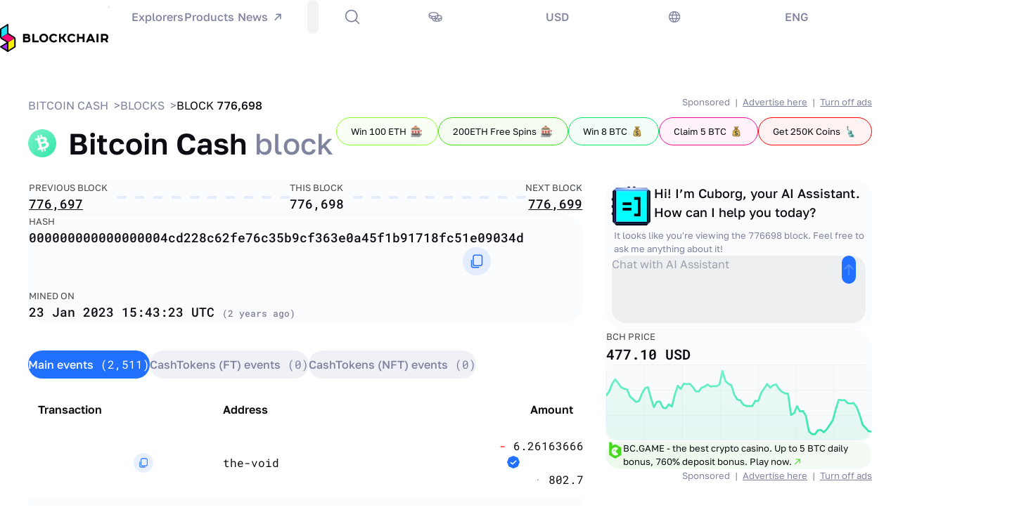

--- FILE ---
content_type: text/html; charset=UTF-8
request_url: https://blockchair.com/bitcoin-cash/block/776698
body_size: 47615
content:
<!DOCTYPE html>
<html lang="en"
      data-theme="system"
      dir="ltr"
      prefix="og: https://ogp.me/ns#">
<head>
    <meta charset="utf-8">
    <meta name="viewport" content="width=device-width, initial-scale=1.0">
    <meta name="csrf-token" content="H37lqVlHv7FGuzqshgssSXDFc3zdnO4VredPRogZ"/>

    <meta name="google-site-verification" content="7lfLQEuVJk-6gRLjGMSM-VO1kH5s4JydjIAlrKNL-hw" />

<meta name="msvalidate.01" content="BD624E3632FF978D23CD3125B0BC7426" />

<meta name="yandex-verification" content="bfe6b4185cbb6751" />

    <script type="text/javascript" nonce="977d44dada0fbd737861342a66fbad7d">
    var windowAssetErrSearch = `https://loutre.blockchair.io/w4`;
    var windowAssetErrReplace = `https://blockchair.com`;

    window.addEventListener(
        'error',
        (evt) => {
            var { target } = evt;
            if (!target || ('replaced' in (target?.dataset || {}))) {
                return;
            }

            switch (target.nodeName) {
                case 'SCRIPT':
                    if (target?.src.includes(windowAssetErrSearch)) {
                        return;
                    }
                    var script = document.createElement('script');
                    script.type = target.type;
                    script.async = true;
                    script.src = target.src.replace(windowAssetErrSearch, windowAssetErrReplace);
                    target.remove();
                    document.body.appendChild(script);
                    break
                case 'IMG':
                    if (('src' in target) && target?.src.includes(windowAssetErrSearch)) {
                        target.src = target.src.replace(windowAssetErrSearch, windowAssetErrReplace);
                    }

                    if (('srcset' in target) && target?.srcset.includes(windowAssetErrSearch)) {
                        target.srcset = target.srcset.replaceAll(windowAssetErrSearch, windowAssetErrReplace);
                    }

                    if (target.nodeName === 'IMG' && target.parentNode && target.parentNode.nodeName === 'PICTURE') {
                        target.parentNode.querySelectorAll('source').forEach(source => source.srcset = source.srcset.replaceAll(windowAssetErrSearch, windowAssetErrReplace));
                    }
                    break
                default:
                    if (('href' in target) && target?.href.includes(windowAssetErrSearch)) {
                        target.href = target.href.replace(windowAssetErrSearch, windowAssetErrReplace);
                    }

                    if (('src' in target) && target?.src.includes(windowAssetErrSearch)) {
                        target.src = target.src.replace(windowAssetErrSearch, windowAssetErrReplace);
                    }

                    if (('srcset' in target) && target?.srcset.includes(windowAssetErrSearch)) {
                        target.srcset = target.srcset.replaceAll(windowAssetErrSearch, windowAssetErrReplace);
                    }
            }

            if (!('dataset' in target)) {
                target.dataset = {};
			}

            target.dataset.replaced = '1'
        },
        true
    )
</script>

            <meta name="theme-color"
              content="#2170FF"/>
    
    <title>Bitcoin Cash block 776698</title><meta name="description" content="View Bitcoin Cash block 776698 details: explore events, transactions, and stats with Blockchair’s powerful tools."><meta name="keywords" content="blockchain, block explorer, block, explorer, address, transaction"><link rel="canonical" href="https://blockchair.com/bitcoin-cash/block/776698"><link rel="alternate" hreflang="es" href="https://blockchair.com/es/bitcoin-cash/block/776698"><link rel="alternate" hreflang="fr" href="https://blockchair.com/fr/bitcoin-cash/block/776698"><link rel="alternate" hreflang="it" href="https://blockchair.com/it/bitcoin-cash/block/776698"><link rel="alternate" hreflang="nl" href="https://blockchair.com/nl/bitcoin-cash/block/776698"><link rel="alternate" hreflang="pt" href="https://blockchair.com/pt/bitcoin-cash/block/776698"><link rel="alternate" hreflang="de" href="https://blockchair.com/de/bitcoin-cash/block/776698"><link rel="alternate" hreflang="ru" href="https://blockchair.com/ru/bitcoin-cash/block/776698"><link rel="alternate" hreflang="fa" href="https://blockchair.com/fa/bitcoin-cash/block/776698"><link rel="alternate" hreflang="tr" href="https://blockchair.com/tr/bitcoin-cash/block/776698"><link rel="alternate" hreflang="ro" href="https://blockchair.com/ro/bitcoin-cash/block/776698"><link rel="alternate" hreflang="pl" href="https://blockchair.com/pl/bitcoin-cash/block/776698"><link rel="alternate" hreflang="uk" href="https://blockchair.com/uk/bitcoin-cash/block/776698"><link rel="alternate" hreflang="ky" href="https://blockchair.com/ky/bitcoin-cash/block/776698"><link rel="alternate" hreflang="kk" href="https://blockchair.com/kk/bitcoin-cash/block/776698"><link rel="alternate" hreflang="id" href="https://blockchair.com/id/bitcoin-cash/block/776698"><link rel="alternate" hreflang="zh" href="https://blockchair.com/zh/bitcoin-cash/block/776698"><link rel="alternate" hreflang="ja" href="https://blockchair.com/ja/bitcoin-cash/block/776698"><link rel="alternate" hreflang="ko" href="https://blockchair.com/ko/bitcoin-cash/block/776698"><link rel="alternate" hreflang="vi" href="https://blockchair.com/vi/bitcoin-cash/block/776698"><link rel="alternate" hreflang="hi" href="https://blockchair.com/hi/bitcoin-cash/block/776698"><meta property="og:title" content="Bitcoin Cash block 776698"><meta property="og:description" content="View Bitcoin Cash block 776698 details: explore events, transactions, and stats with Blockchair’s powerful tools."><meta property="og:site_name" content="Blockchair"><meta property="og:image" content="https://blockchair.com/bitcoin-cash/block/776698.jpg"><meta property="og:image:width" content="1200"><meta property="og:image:height" content="630"><meta name="twitter:card" content="summary_large_image"><meta name="twitter:site" content="@Blockchair"><meta name="twitter:creator" content="@nikzh"><meta name="twitter:title" content="Bitcoin Cash block 776698"><meta name="twitter:description" content="View Bitcoin Cash block 776698 details: explore events, transactions, and stats with Blockchair’s powerful tools."><meta name="twitter:image" content="https://blockchair.com/bitcoin-cash/block/776698.jpg"><script type="application/ld+json">{"@context":"https://schema.org","@type":"WebPage","name":"Bitcoin Cash block 776698","description":"View Bitcoin Cash block 776698 details: explore events, transactions, and stats with Blockchair’s powerful tools."}</script>

    <link rel="preload" as="style" href="https://loutre.blockchair.io/w4/build/assets/base-BwONNebN.css" nonce="977d44dada0fbd737861342a66fbad7d" /><link rel="stylesheet" href="https://loutre.blockchair.io/w4/build/assets/base-BwONNebN.css" data-navigate-track="reload" />

    <!-- Livewire Styles --><style >[wire\:loading][wire\:loading], [wire\:loading\.delay][wire\:loading\.delay], [wire\:loading\.inline-block][wire\:loading\.inline-block], [wire\:loading\.inline][wire\:loading\.inline], [wire\:loading\.block][wire\:loading\.block], [wire\:loading\.flex][wire\:loading\.flex], [wire\:loading\.table][wire\:loading\.table], [wire\:loading\.grid][wire\:loading\.grid], [wire\:loading\.inline-flex][wire\:loading\.inline-flex] {display: none;}[wire\:loading\.delay\.none][wire\:loading\.delay\.none], [wire\:loading\.delay\.shortest][wire\:loading\.delay\.shortest], [wire\:loading\.delay\.shorter][wire\:loading\.delay\.shorter], [wire\:loading\.delay\.short][wire\:loading\.delay\.short], [wire\:loading\.delay\.default][wire\:loading\.delay\.default], [wire\:loading\.delay\.long][wire\:loading\.delay\.long], [wire\:loading\.delay\.longer][wire\:loading\.delay\.longer], [wire\:loading\.delay\.longest][wire\:loading\.delay\.longest] {display: none;}[wire\:offline][wire\:offline] {display: none;}[wire\:dirty]:not(textarea):not(input):not(select) {display: none;}:root {--livewire-progress-bar-color: #2299dd;}[x-cloak] {display: none !important;}[wire\:cloak] {display: none !important;}</style>

    <script nonce="977d44dada0fbd737861342a66fbad7d" data-navigate-once="true">window.livewireScriptConfig = {"csrf":"H37lqVlHv7FGuzqshgssSXDFc3zdnO4VredPRogZ","uri":"\/_wire\/update","progressBar":"","nonce":"977d44dada0fbd737861342a66fbad7d"};</script>


    <link rel="preload" as="style" href="https://loutre.blockchair.io/w4/build/assets/app-C2IP7Ryy.css" nonce="977d44dada0fbd737861342a66fbad7d" /><link rel="modulepreload" href="https://loutre.blockchair.io/w4/build/assets/app-C1tgqWku.js" nonce="977d44dada0fbd737861342a66fbad7d" /><link rel="modulepreload" href="https://loutre.blockchair.io/w4/build/assets/footer-YXQSQNyL.js" nonce="977d44dada0fbd737861342a66fbad7d" /><link rel="modulepreload" href="https://loutre.blockchair.io/w4/build/assets/debounce-CHFeCx7p.js" nonce="977d44dada0fbd737861342a66fbad7d" /><link rel="modulepreload" href="https://loutre.blockchair.io/w4/build/assets/time-BDsrtTmw.js" nonce="977d44dada0fbd737861342a66fbad7d" /><link rel="stylesheet" href="https://loutre.blockchair.io/w4/build/assets/app-C2IP7Ryy.css" data-navigate-track="reload" /><script type="module" src="https://loutre.blockchair.io/w4/build/assets/app-C1tgqWku.js" nonce="977d44dada0fbd737861342a66fbad7d" data-navigate-track="reload" fetchpriority="high"></script>
            <link rel="apple-touch-icon"
              sizes="16x16"
              href="https://loutre.blockchair.io/w4/assets/images/favicons/16x16.png">
        <link rel="icon"
              sizes="16x16"
              href="https://loutre.blockchair.io/w4/assets/images/favicons/16x16.png">
            <link rel="apple-touch-icon"
              sizes="32x32"
              href="https://loutre.blockchair.io/w4/assets/images/favicons/32x32.png">
        <link rel="icon"
              sizes="32x32"
              href="https://loutre.blockchair.io/w4/assets/images/favicons/32x32.png">
            <link rel="apple-touch-icon"
              sizes="57x57"
              href="https://loutre.blockchair.io/w4/assets/images/favicons/57x57.png">
        <link rel="icon"
              sizes="57x57"
              href="https://loutre.blockchair.io/w4/assets/images/favicons/57x57.png">
            <link rel="apple-touch-icon"
              sizes="60x60"
              href="https://loutre.blockchair.io/w4/assets/images/favicons/60x60.png">
        <link rel="icon"
              sizes="60x60"
              href="https://loutre.blockchair.io/w4/assets/images/favicons/60x60.png">
            <link rel="apple-touch-icon"
              sizes="64x64"
              href="https://loutre.blockchair.io/w4/assets/images/favicons/64x64.png">
        <link rel="icon"
              sizes="64x64"
              href="https://loutre.blockchair.io/w4/assets/images/favicons/64x64.png">
            <link rel="apple-touch-icon"
              sizes="72x72"
              href="https://loutre.blockchair.io/w4/assets/images/favicons/72x72.png">
        <link rel="icon"
              sizes="72x72"
              href="https://loutre.blockchair.io/w4/assets/images/favicons/72x72.png">
            <link rel="apple-touch-icon"
              sizes="114x114"
              href="https://loutre.blockchair.io/w4/assets/images/favicons/114x114.png">
        <link rel="icon"
              sizes="114x114"
              href="https://loutre.blockchair.io/w4/assets/images/favicons/114x114.png">
            <link rel="apple-touch-icon"
              sizes="120x120"
              href="https://loutre.blockchair.io/w4/assets/images/favicons/120x120.png">
        <link rel="icon"
              sizes="120x120"
              href="https://loutre.blockchair.io/w4/assets/images/favicons/120x120.png">
            <link rel="apple-touch-icon"
              sizes="128x128"
              href="https://loutre.blockchair.io/w4/assets/images/favicons/128x128.png">
        <link rel="icon"
              sizes="128x128"
              href="https://loutre.blockchair.io/w4/assets/images/favicons/128x128.png">
            <link rel="apple-touch-icon"
              sizes="144x144"
              href="https://loutre.blockchair.io/w4/assets/images/favicons/144x144.png">
        <link rel="icon"
              sizes="144x144"
              href="https://loutre.blockchair.io/w4/assets/images/favicons/144x144.png">
            <link rel="apple-touch-icon"
              sizes="150x150"
              href="https://loutre.blockchair.io/w4/assets/images/favicons/150x150.png">
        <link rel="icon"
              sizes="150x150"
              href="https://loutre.blockchair.io/w4/assets/images/favicons/150x150.png">
            <link rel="apple-touch-icon"
              sizes="152x152"
              href="https://loutre.blockchair.io/w4/assets/images/favicons/152x152.png">
        <link rel="icon"
              sizes="152x152"
              href="https://loutre.blockchair.io/w4/assets/images/favicons/152x152.png">
            <link rel="apple-touch-icon"
              sizes="160x160"
              href="https://loutre.blockchair.io/w4/assets/images/favicons/160x160.png">
        <link rel="icon"
              sizes="160x160"
              href="https://loutre.blockchair.io/w4/assets/images/favicons/160x160.png">
            <link rel="apple-touch-icon"
              sizes="180x180"
              href="https://loutre.blockchair.io/w4/assets/images/favicons/180x180.png">
        <link rel="icon"
              sizes="180x180"
              href="https://loutre.blockchair.io/w4/assets/images/favicons/180x180.png">
        <link rel="icon"
          type="image/svg+xml"
          href="https://loutre.blockchair.io/w4/assets/images/favicons/icon.svg"/>
    <noscript>
        <link rel="preload" as="style" href="https://loutre.blockchair.io/w4/build/assets/noscript-B--Zn1RY.css" nonce="977d44dada0fbd737861342a66fbad7d" /><link rel="stylesheet" href="https://loutre.blockchair.io/w4/build/assets/noscript-B--Zn1RY.css" data-navigate-track="reload" />    </noscript>

    <script nonce="977d44dada0fbd737861342a66fbad7d">
        window.App = {
            locale: 'en',
            locales: {
                copied: 'Copied!'            },
            blockchains: JSON.parse('[\u0022aptos\u0022,\u0022arbitrum-one\u0022,\u0022avalanche\u0022,\u0022base\u0022,\u0022beacon-chain\u0022,\u0022bitcoin\u0022,\u0022bitcoin-cash\u0022,\u0022blast\u0022,\u0022bnb\u0022,\u0022bob\u0022,\u0022botanix\u0022,\u0022cardano\u0022,\u0022dash\u0022,\u0022digibyte\u0022,\u0022dogecoin\u0022,\u0022ecash\u0022,\u0022ethereum\u0022,\u0022ethereum-classic\u0022,\u0022fantom\u0022,\u0022galactica-evm\u0022,\u0022gnosis-chain\u0022,\u0022groestlcoin\u0022,\u0022handshake\u0022,\u0022kusama\u0022,\u0022linea\u0022,\u0022liquid-network\u0022,\u0022litecoin\u0022,\u0022mantle\u0022,\u0022merlin\u0022,\u0022monero\u0022,\u0022moonbeam\u0022,\u0022opbnb\u0022,\u0022optimism\u0022,\u0022peercoin\u0022,\u0022polkadot\u0022,\u0022polygon\u0022,\u0022polygon-zkevm\u0022,\u0022rootstock\u0022,\u0022scroll\u0022,\u0022sei-evm\u0022,\u0022solana\u0022,\u0022stacks\u0022,\u0022stellar\u0022,\u0022ton\u0022,\u0022tron\u0022,\u0022xrp-ledger\u0022,\u0022zcash\u0022,\u0022zksync-era\u0022]'),
            blockchain: 'bitcoin-cash',
            urls: {
                base: 'https:\/\/blockchair.com',
            },
        };

        window.ws = JSON.parse('{\u0022endpoints\u0022:{\u0022base\u0022:\u0022wss:\\\/\\\/stream.3xpl.net\u0022,\u0022get_jwt\u0022:\u0022https:\\\/\\\/3xpl.com\\\/get-websockets-token\u0022}}');

		window.hound = {
			sniff(category, action, name, value = null) {
				if (typeof(name) === 'undefined') {
					name = null;
				}

				if (!window._paq) {
					window._paq = []
				}

				const valueType = typeof value
				if (value === 'string' || valueType === 'number') {
					value = +value
					if (!Number.isFinite(value)) {
						value = null;
					}
				}
				else {
					value = null;
				}

                if (category == null || action == null) {
                    return;
                }

                console.debug(['trackEvent', category, action, name, value]);
				window._paq.push(['trackEvent', category, action, name, value]);
			}
		};
    </script>

    
    <script nonce="977d44dada0fbd737861342a66fbad7d">
        window.App = window.App || {};
        window.App.smartSearch = { blockchains: JSON.parse('{\u0022aptos\u0022:{\u0022name\u0022:\u0022Aptos\u0022,\u0022image\u0022:{\u0022srcDark\u0022:\u0022https:\\\/\\\/loutre.blockchair.io\\\/w4\\\/assets\\\/images\\\/blockchains\\\/aptos\\\/logo_dark_48.webp\u0022,\u0022srcLight\u0022:\u0022https:\\\/\\\/loutre.blockchair.io\\\/w4\\\/assets\\\/images\\\/blockchains\\\/aptos\\\/logo_light_48.webp\u0022,\u0022alt\u0022:\u0022Illustration\u0022,\u0022width\u0022:48,\u0022height\u0022:48}},\u0022arbitrum-one\u0022:{\u0022name\u0022:\u0022Arbitrum One\u0022,\u0022image\u0022:{\u0022srcDark\u0022:\u0022https:\\\/\\\/loutre.blockchair.io\\\/w4\\\/assets\\\/images\\\/blockchains\\\/arbitrum-one\\\/logo_dark_48.webp\u0022,\u0022srcLight\u0022:\u0022https:\\\/\\\/loutre.blockchair.io\\\/w4\\\/assets\\\/images\\\/blockchains\\\/arbitrum-one\\\/logo_light_48.webp\u0022,\u0022alt\u0022:\u0022Illustration\u0022,\u0022width\u0022:48,\u0022height\u0022:48}},\u0022avalanche\u0022:{\u0022name\u0022:\u0022Avalanche\u0022,\u0022image\u0022:{\u0022srcDark\u0022:\u0022https:\\\/\\\/loutre.blockchair.io\\\/w4\\\/assets\\\/images\\\/blockchains\\\/avalanche\\\/logo_dark_48.webp\u0022,\u0022srcLight\u0022:\u0022https:\\\/\\\/loutre.blockchair.io\\\/w4\\\/assets\\\/images\\\/blockchains\\\/avalanche\\\/logo_light_48.webp\u0022,\u0022alt\u0022:\u0022Illustration\u0022,\u0022width\u0022:48,\u0022height\u0022:48}},\u0022base\u0022:{\u0022name\u0022:\u0022Base\u0022,\u0022image\u0022:{\u0022srcDark\u0022:\u0022https:\\\/\\\/loutre.blockchair.io\\\/w4\\\/assets\\\/images\\\/blockchains\\\/base\\\/logo_dark_48.webp\u0022,\u0022srcLight\u0022:\u0022https:\\\/\\\/loutre.blockchair.io\\\/w4\\\/assets\\\/images\\\/blockchains\\\/base\\\/logo_light_48.webp\u0022,\u0022alt\u0022:\u0022Illustration\u0022,\u0022width\u0022:48,\u0022height\u0022:48}},\u0022beacon-chain\u0022:{\u0022name\u0022:\u0022Beacon Chain\u0022,\u0022image\u0022:{\u0022srcDark\u0022:\u0022https:\\\/\\\/loutre.blockchair.io\\\/w4\\\/assets\\\/images\\\/blockchains\\\/beacon-chain\\\/logo_dark_48.webp\u0022,\u0022srcLight\u0022:\u0022https:\\\/\\\/loutre.blockchair.io\\\/w4\\\/assets\\\/images\\\/blockchains\\\/beacon-chain\\\/logo_light_48.webp\u0022,\u0022alt\u0022:\u0022Illustration\u0022,\u0022width\u0022:48,\u0022height\u0022:48}},\u0022bitcoin\u0022:{\u0022name\u0022:\u0022Bitcoin\u0022,\u0022image\u0022:{\u0022srcDark\u0022:\u0022https:\\\/\\\/loutre.blockchair.io\\\/w4\\\/assets\\\/images\\\/blockchains\\\/bitcoin\\\/logo_dark_48.webp\u0022,\u0022srcLight\u0022:\u0022https:\\\/\\\/loutre.blockchair.io\\\/w4\\\/assets\\\/images\\\/blockchains\\\/bitcoin\\\/logo_light_48.webp\u0022,\u0022alt\u0022:\u0022Illustration\u0022,\u0022width\u0022:48,\u0022height\u0022:48}},\u0022bitcoin-cash\u0022:{\u0022name\u0022:\u0022Bitcoin Cash\u0022,\u0022image\u0022:{\u0022srcDark\u0022:\u0022https:\\\/\\\/loutre.blockchair.io\\\/w4\\\/assets\\\/images\\\/blockchains\\\/bitcoin-cash\\\/logo_dark_48.webp\u0022,\u0022srcLight\u0022:\u0022https:\\\/\\\/loutre.blockchair.io\\\/w4\\\/assets\\\/images\\\/blockchains\\\/bitcoin-cash\\\/logo_light_48.webp\u0022,\u0022alt\u0022:\u0022Illustration\u0022,\u0022width\u0022:48,\u0022height\u0022:48}},\u0022blast\u0022:{\u0022name\u0022:\u0022Blast\u0022,\u0022image\u0022:{\u0022srcDark\u0022:\u0022https:\\\/\\\/loutre.blockchair.io\\\/w4\\\/assets\\\/images\\\/blockchains\\\/blast\\\/logo_dark_48.webp\u0022,\u0022srcLight\u0022:\u0022https:\\\/\\\/loutre.blockchair.io\\\/w4\\\/assets\\\/images\\\/blockchains\\\/blast\\\/logo_light_48.webp\u0022,\u0022alt\u0022:\u0022Illustration\u0022,\u0022width\u0022:48,\u0022height\u0022:48}},\u0022bnb\u0022:{\u0022name\u0022:\u0022BNB\u0022,\u0022image\u0022:{\u0022srcDark\u0022:\u0022https:\\\/\\\/loutre.blockchair.io\\\/w4\\\/assets\\\/images\\\/blockchains\\\/bnb\\\/logo_dark_48.webp\u0022,\u0022srcLight\u0022:\u0022https:\\\/\\\/loutre.blockchair.io\\\/w4\\\/assets\\\/images\\\/blockchains\\\/bnb\\\/logo_light_48.webp\u0022,\u0022alt\u0022:\u0022Illustration\u0022,\u0022width\u0022:48,\u0022height\u0022:48}},\u0022bob\u0022:{\u0022name\u0022:\u0022BOB\u0022,\u0022image\u0022:{\u0022srcDark\u0022:\u0022https:\\\/\\\/loutre.blockchair.io\\\/w4\\\/assets\\\/images\\\/blockchains\\\/bob\\\/logo_dark_48.webp\u0022,\u0022srcLight\u0022:\u0022https:\\\/\\\/loutre.blockchair.io\\\/w4\\\/assets\\\/images\\\/blockchains\\\/bob\\\/logo_light_48.webp\u0022,\u0022alt\u0022:\u0022Illustration\u0022,\u0022width\u0022:48,\u0022height\u0022:48}},\u0022botanix\u0022:{\u0022name\u0022:\u0022Botanix\u0022,\u0022image\u0022:{\u0022srcDark\u0022:\u0022https:\\\/\\\/loutre.blockchair.io\\\/w4\\\/assets\\\/images\\\/blockchains\\\/botanix\\\/logo_dark_48.webp\u0022,\u0022srcLight\u0022:\u0022https:\\\/\\\/loutre.blockchair.io\\\/w4\\\/assets\\\/images\\\/blockchains\\\/botanix\\\/logo_light_48.webp\u0022,\u0022alt\u0022:\u0022Illustration\u0022,\u0022width\u0022:48,\u0022height\u0022:48}},\u0022cardano\u0022:{\u0022name\u0022:\u0022Cardano\u0022,\u0022image\u0022:{\u0022srcDark\u0022:\u0022https:\\\/\\\/loutre.blockchair.io\\\/w4\\\/assets\\\/images\\\/blockchains\\\/cardano\\\/logo_dark_48.webp\u0022,\u0022srcLight\u0022:\u0022https:\\\/\\\/loutre.blockchair.io\\\/w4\\\/assets\\\/images\\\/blockchains\\\/cardano\\\/logo_light_48.webp\u0022,\u0022alt\u0022:\u0022Illustration\u0022,\u0022width\u0022:48,\u0022height\u0022:48}},\u0022dash\u0022:{\u0022name\u0022:\u0022Dash\u0022,\u0022image\u0022:{\u0022srcDark\u0022:\u0022https:\\\/\\\/loutre.blockchair.io\\\/w4\\\/assets\\\/images\\\/blockchains\\\/dash\\\/logo_dark_48.webp\u0022,\u0022srcLight\u0022:\u0022https:\\\/\\\/loutre.blockchair.io\\\/w4\\\/assets\\\/images\\\/blockchains\\\/dash\\\/logo_light_48.webp\u0022,\u0022alt\u0022:\u0022Illustration\u0022,\u0022width\u0022:48,\u0022height\u0022:48}},\u0022digibyte\u0022:{\u0022name\u0022:\u0022DigiByte\u0022,\u0022image\u0022:{\u0022srcDark\u0022:\u0022https:\\\/\\\/loutre.blockchair.io\\\/w4\\\/assets\\\/images\\\/blockchains\\\/digibyte\\\/logo_dark_48.webp\u0022,\u0022srcLight\u0022:\u0022https:\\\/\\\/loutre.blockchair.io\\\/w4\\\/assets\\\/images\\\/blockchains\\\/digibyte\\\/logo_light_48.webp\u0022,\u0022alt\u0022:\u0022Illustration\u0022,\u0022width\u0022:48,\u0022height\u0022:48}},\u0022dogecoin\u0022:{\u0022name\u0022:\u0022Dogecoin\u0022,\u0022image\u0022:{\u0022srcDark\u0022:\u0022https:\\\/\\\/loutre.blockchair.io\\\/w4\\\/assets\\\/images\\\/blockchains\\\/dogecoin\\\/logo_dark_48.webp\u0022,\u0022srcLight\u0022:\u0022https:\\\/\\\/loutre.blockchair.io\\\/w4\\\/assets\\\/images\\\/blockchains\\\/dogecoin\\\/logo_light_48.webp\u0022,\u0022alt\u0022:\u0022Illustration\u0022,\u0022width\u0022:48,\u0022height\u0022:48}},\u0022ecash\u0022:{\u0022name\u0022:\u0022eCash\u0022,\u0022image\u0022:{\u0022srcDark\u0022:\u0022https:\\\/\\\/loutre.blockchair.io\\\/w4\\\/assets\\\/images\\\/blockchains\\\/ecash\\\/logo_dark_48.webp\u0022,\u0022srcLight\u0022:\u0022https:\\\/\\\/loutre.blockchair.io\\\/w4\\\/assets\\\/images\\\/blockchains\\\/ecash\\\/logo_light_48.webp\u0022,\u0022alt\u0022:\u0022Illustration\u0022,\u0022width\u0022:48,\u0022height\u0022:48}},\u0022ethereum\u0022:{\u0022name\u0022:\u0022Ethereum\u0022,\u0022image\u0022:{\u0022srcDark\u0022:\u0022https:\\\/\\\/loutre.blockchair.io\\\/w4\\\/assets\\\/images\\\/blockchains\\\/ethereum\\\/logo_dark_48.webp\u0022,\u0022srcLight\u0022:\u0022https:\\\/\\\/loutre.blockchair.io\\\/w4\\\/assets\\\/images\\\/blockchains\\\/ethereum\\\/logo_light_48.webp\u0022,\u0022alt\u0022:\u0022Illustration\u0022,\u0022width\u0022:48,\u0022height\u0022:48}},\u0022ethereum-classic\u0022:{\u0022name\u0022:\u0022Ethereum Classic\u0022,\u0022image\u0022:{\u0022srcDark\u0022:\u0022https:\\\/\\\/loutre.blockchair.io\\\/w4\\\/assets\\\/images\\\/blockchains\\\/ethereum-classic\\\/logo_dark_48.webp\u0022,\u0022srcLight\u0022:\u0022https:\\\/\\\/loutre.blockchair.io\\\/w4\\\/assets\\\/images\\\/blockchains\\\/ethereum-classic\\\/logo_light_48.webp\u0022,\u0022alt\u0022:\u0022Illustration\u0022,\u0022width\u0022:48,\u0022height\u0022:48}},\u0022fantom\u0022:{\u0022name\u0022:\u0022Fantom\u0022,\u0022image\u0022:{\u0022srcDark\u0022:\u0022https:\\\/\\\/loutre.blockchair.io\\\/w4\\\/assets\\\/images\\\/blockchains\\\/fantom\\\/logo_dark_48.webp\u0022,\u0022srcLight\u0022:\u0022https:\\\/\\\/loutre.blockchair.io\\\/w4\\\/assets\\\/images\\\/blockchains\\\/fantom\\\/logo_light_48.webp\u0022,\u0022alt\u0022:\u0022Illustration\u0022,\u0022width\u0022:48,\u0022height\u0022:48}},\u0022galactica-evm\u0022:{\u0022name\u0022:\u0022Galactica EVM\u0022,\u0022image\u0022:{\u0022srcDark\u0022:\u0022https:\\\/\\\/loutre.blockchair.io\\\/w4\\\/assets\\\/images\\\/blockchains\\\/galactica-evm\\\/logo_dark_48.webp\u0022,\u0022srcLight\u0022:\u0022https:\\\/\\\/loutre.blockchair.io\\\/w4\\\/assets\\\/images\\\/blockchains\\\/galactica-evm\\\/logo_light_48.webp\u0022,\u0022alt\u0022:\u0022Illustration\u0022,\u0022width\u0022:48,\u0022height\u0022:48}},\u0022gnosis-chain\u0022:{\u0022name\u0022:\u0022Gnosis Chain\u0022,\u0022image\u0022:{\u0022srcDark\u0022:\u0022https:\\\/\\\/loutre.blockchair.io\\\/w4\\\/assets\\\/images\\\/blockchains\\\/gnosis-chain\\\/logo_dark_48.webp\u0022,\u0022srcLight\u0022:\u0022https:\\\/\\\/loutre.blockchair.io\\\/w4\\\/assets\\\/images\\\/blockchains\\\/gnosis-chain\\\/logo_light_48.webp\u0022,\u0022alt\u0022:\u0022Illustration\u0022,\u0022width\u0022:48,\u0022height\u0022:48}},\u0022groestlcoin\u0022:{\u0022name\u0022:\u0022Groestlcoin\u0022,\u0022image\u0022:{\u0022srcDark\u0022:\u0022https:\\\/\\\/loutre.blockchair.io\\\/w4\\\/assets\\\/images\\\/blockchains\\\/groestlcoin\\\/logo_dark_48.webp\u0022,\u0022srcLight\u0022:\u0022https:\\\/\\\/loutre.blockchair.io\\\/w4\\\/assets\\\/images\\\/blockchains\\\/groestlcoin\\\/logo_light_48.webp\u0022,\u0022alt\u0022:\u0022Illustration\u0022,\u0022width\u0022:48,\u0022height\u0022:48}},\u0022handshake\u0022:{\u0022name\u0022:\u0022Handshake\u0022,\u0022image\u0022:{\u0022srcDark\u0022:\u0022https:\\\/\\\/loutre.blockchair.io\\\/w4\\\/assets\\\/images\\\/blockchains\\\/handshake\\\/logo_dark_48.webp\u0022,\u0022srcLight\u0022:\u0022https:\\\/\\\/loutre.blockchair.io\\\/w4\\\/assets\\\/images\\\/blockchains\\\/handshake\\\/logo_light_48.webp\u0022,\u0022alt\u0022:\u0022Illustration\u0022,\u0022width\u0022:48,\u0022height\u0022:48}},\u0022kusama\u0022:{\u0022name\u0022:\u0022Kusama\u0022,\u0022image\u0022:{\u0022srcDark\u0022:\u0022https:\\\/\\\/loutre.blockchair.io\\\/w4\\\/assets\\\/images\\\/blockchains\\\/kusama\\\/logo_dark_48.webp\u0022,\u0022srcLight\u0022:\u0022https:\\\/\\\/loutre.blockchair.io\\\/w4\\\/assets\\\/images\\\/blockchains\\\/kusama\\\/logo_light_48.webp\u0022,\u0022alt\u0022:\u0022Illustration\u0022,\u0022width\u0022:48,\u0022height\u0022:48}},\u0022linea\u0022:{\u0022name\u0022:\u0022Linea\u0022,\u0022image\u0022:{\u0022srcDark\u0022:\u0022https:\\\/\\\/loutre.blockchair.io\\\/w4\\\/assets\\\/images\\\/blockchains\\\/linea\\\/logo_dark_48.webp\u0022,\u0022srcLight\u0022:\u0022https:\\\/\\\/loutre.blockchair.io\\\/w4\\\/assets\\\/images\\\/blockchains\\\/linea\\\/logo_light_48.webp\u0022,\u0022alt\u0022:\u0022Illustration\u0022,\u0022width\u0022:48,\u0022height\u0022:48}},\u0022liquid-network\u0022:{\u0022name\u0022:\u0022Liquid Network\u0022,\u0022image\u0022:{\u0022srcDark\u0022:\u0022https:\\\/\\\/loutre.blockchair.io\\\/w4\\\/assets\\\/images\\\/blockchains\\\/liquid-network\\\/logo_dark_48.webp\u0022,\u0022srcLight\u0022:\u0022https:\\\/\\\/loutre.blockchair.io\\\/w4\\\/assets\\\/images\\\/blockchains\\\/liquid-network\\\/logo_light_48.webp\u0022,\u0022alt\u0022:\u0022Illustration\u0022,\u0022width\u0022:48,\u0022height\u0022:48}},\u0022litecoin\u0022:{\u0022name\u0022:\u0022Litecoin\u0022,\u0022image\u0022:{\u0022srcDark\u0022:\u0022https:\\\/\\\/loutre.blockchair.io\\\/w4\\\/assets\\\/images\\\/blockchains\\\/litecoin\\\/logo_dark_48.webp\u0022,\u0022srcLight\u0022:\u0022https:\\\/\\\/loutre.blockchair.io\\\/w4\\\/assets\\\/images\\\/blockchains\\\/litecoin\\\/logo_light_48.webp\u0022,\u0022alt\u0022:\u0022Illustration\u0022,\u0022width\u0022:48,\u0022height\u0022:48}},\u0022mantle\u0022:{\u0022name\u0022:\u0022Mantle\u0022,\u0022image\u0022:{\u0022srcDark\u0022:\u0022https:\\\/\\\/loutre.blockchair.io\\\/w4\\\/assets\\\/images\\\/blockchains\\\/mantle\\\/logo_dark_48.webp\u0022,\u0022srcLight\u0022:\u0022https:\\\/\\\/loutre.blockchair.io\\\/w4\\\/assets\\\/images\\\/blockchains\\\/mantle\\\/logo_light_48.webp\u0022,\u0022alt\u0022:\u0022Illustration\u0022,\u0022width\u0022:48,\u0022height\u0022:48}},\u0022merlin\u0022:{\u0022name\u0022:\u0022Merlin\u0022,\u0022image\u0022:{\u0022srcDark\u0022:\u0022https:\\\/\\\/loutre.blockchair.io\\\/w4\\\/assets\\\/images\\\/blockchains\\\/merlin\\\/logo_dark_48.webp\u0022,\u0022srcLight\u0022:\u0022https:\\\/\\\/loutre.blockchair.io\\\/w4\\\/assets\\\/images\\\/blockchains\\\/merlin\\\/logo_light_48.webp\u0022,\u0022alt\u0022:\u0022Illustration\u0022,\u0022width\u0022:48,\u0022height\u0022:48}},\u0022monero\u0022:{\u0022name\u0022:\u0022Monero\u0022,\u0022image\u0022:{\u0022srcDark\u0022:\u0022https:\\\/\\\/loutre.blockchair.io\\\/w4\\\/assets\\\/images\\\/blockchains\\\/monero\\\/logo_dark_48.webp\u0022,\u0022srcLight\u0022:\u0022https:\\\/\\\/loutre.blockchair.io\\\/w4\\\/assets\\\/images\\\/blockchains\\\/monero\\\/logo_light_48.webp\u0022,\u0022alt\u0022:\u0022Illustration\u0022,\u0022width\u0022:48,\u0022height\u0022:48}},\u0022moonbeam\u0022:{\u0022name\u0022:\u0022Moonbeam\u0022,\u0022image\u0022:{\u0022srcDark\u0022:\u0022https:\\\/\\\/loutre.blockchair.io\\\/w4\\\/assets\\\/images\\\/blockchains\\\/moonbeam\\\/logo_dark_48.webp\u0022,\u0022srcLight\u0022:\u0022https:\\\/\\\/loutre.blockchair.io\\\/w4\\\/assets\\\/images\\\/blockchains\\\/moonbeam\\\/logo_light_48.webp\u0022,\u0022alt\u0022:\u0022Illustration\u0022,\u0022width\u0022:48,\u0022height\u0022:48}},\u0022opbnb\u0022:{\u0022name\u0022:\u0022opBNB\u0022,\u0022image\u0022:{\u0022srcDark\u0022:\u0022https:\\\/\\\/loutre.blockchair.io\\\/w4\\\/assets\\\/images\\\/blockchains\\\/opbnb\\\/logo_dark_48.webp\u0022,\u0022srcLight\u0022:\u0022https:\\\/\\\/loutre.blockchair.io\\\/w4\\\/assets\\\/images\\\/blockchains\\\/opbnb\\\/logo_light_48.webp\u0022,\u0022alt\u0022:\u0022Illustration\u0022,\u0022width\u0022:48,\u0022height\u0022:48}},\u0022optimism\u0022:{\u0022name\u0022:\u0022Optimism\u0022,\u0022image\u0022:{\u0022srcDark\u0022:\u0022https:\\\/\\\/loutre.blockchair.io\\\/w4\\\/assets\\\/images\\\/blockchains\\\/optimism\\\/logo_dark_48.webp\u0022,\u0022srcLight\u0022:\u0022https:\\\/\\\/loutre.blockchair.io\\\/w4\\\/assets\\\/images\\\/blockchains\\\/optimism\\\/logo_light_48.webp\u0022,\u0022alt\u0022:\u0022Illustration\u0022,\u0022width\u0022:48,\u0022height\u0022:48}},\u0022peercoin\u0022:{\u0022name\u0022:\u0022Peercoin\u0022,\u0022image\u0022:{\u0022srcDark\u0022:\u0022https:\\\/\\\/loutre.blockchair.io\\\/w4\\\/assets\\\/images\\\/blockchains\\\/peercoin\\\/logo_dark_48.webp\u0022,\u0022srcLight\u0022:\u0022https:\\\/\\\/loutre.blockchair.io\\\/w4\\\/assets\\\/images\\\/blockchains\\\/peercoin\\\/logo_light_48.webp\u0022,\u0022alt\u0022:\u0022Illustration\u0022,\u0022width\u0022:48,\u0022height\u0022:48}},\u0022polkadot\u0022:{\u0022name\u0022:\u0022Polkadot\u0022,\u0022image\u0022:{\u0022srcDark\u0022:\u0022https:\\\/\\\/loutre.blockchair.io\\\/w4\\\/assets\\\/images\\\/blockchains\\\/polkadot\\\/logo_dark_48.webp\u0022,\u0022srcLight\u0022:\u0022https:\\\/\\\/loutre.blockchair.io\\\/w4\\\/assets\\\/images\\\/blockchains\\\/polkadot\\\/logo_light_48.webp\u0022,\u0022alt\u0022:\u0022Illustration\u0022,\u0022width\u0022:48,\u0022height\u0022:48}},\u0022polygon\u0022:{\u0022name\u0022:\u0022Polygon\u0022,\u0022image\u0022:{\u0022srcDark\u0022:\u0022https:\\\/\\\/loutre.blockchair.io\\\/w4\\\/assets\\\/images\\\/blockchains\\\/polygon\\\/logo_dark_48.webp\u0022,\u0022srcLight\u0022:\u0022https:\\\/\\\/loutre.blockchair.io\\\/w4\\\/assets\\\/images\\\/blockchains\\\/polygon\\\/logo_light_48.webp\u0022,\u0022alt\u0022:\u0022Illustration\u0022,\u0022width\u0022:48,\u0022height\u0022:48}},\u0022polygon-zkevm\u0022:{\u0022name\u0022:\u0022Polygon zkEVM\u0022,\u0022image\u0022:{\u0022srcDark\u0022:\u0022https:\\\/\\\/loutre.blockchair.io\\\/w4\\\/assets\\\/images\\\/blockchains\\\/polygon-zkevm\\\/logo_dark_48.webp\u0022,\u0022srcLight\u0022:\u0022https:\\\/\\\/loutre.blockchair.io\\\/w4\\\/assets\\\/images\\\/blockchains\\\/polygon-zkevm\\\/logo_light_48.webp\u0022,\u0022alt\u0022:\u0022Illustration\u0022,\u0022width\u0022:48,\u0022height\u0022:48}},\u0022rootstock\u0022:{\u0022name\u0022:\u0022Rootstock\u0022,\u0022image\u0022:{\u0022srcDark\u0022:\u0022https:\\\/\\\/loutre.blockchair.io\\\/w4\\\/assets\\\/images\\\/blockchains\\\/rootstock\\\/logo_dark_48.webp\u0022,\u0022srcLight\u0022:\u0022https:\\\/\\\/loutre.blockchair.io\\\/w4\\\/assets\\\/images\\\/blockchains\\\/rootstock\\\/logo_light_48.webp\u0022,\u0022alt\u0022:\u0022Illustration\u0022,\u0022width\u0022:48,\u0022height\u0022:48}},\u0022scroll\u0022:{\u0022name\u0022:\u0022Scroll\u0022,\u0022image\u0022:{\u0022srcDark\u0022:\u0022https:\\\/\\\/loutre.blockchair.io\\\/w4\\\/assets\\\/images\\\/blockchains\\\/scroll\\\/logo_dark_48.webp\u0022,\u0022srcLight\u0022:\u0022https:\\\/\\\/loutre.blockchair.io\\\/w4\\\/assets\\\/images\\\/blockchains\\\/scroll\\\/logo_light_48.webp\u0022,\u0022alt\u0022:\u0022Illustration\u0022,\u0022width\u0022:48,\u0022height\u0022:48}},\u0022sei-evm\u0022:{\u0022name\u0022:\u0022Sei EVM\u0022,\u0022image\u0022:{\u0022srcDark\u0022:\u0022https:\\\/\\\/loutre.blockchair.io\\\/w4\\\/assets\\\/images\\\/blockchains\\\/sei-evm\\\/logo_dark_48.webp\u0022,\u0022srcLight\u0022:\u0022https:\\\/\\\/loutre.blockchair.io\\\/w4\\\/assets\\\/images\\\/blockchains\\\/sei-evm\\\/logo_light_48.webp\u0022,\u0022alt\u0022:\u0022Illustration\u0022,\u0022width\u0022:48,\u0022height\u0022:48}},\u0022solana\u0022:{\u0022name\u0022:\u0022Solana\u0022,\u0022image\u0022:{\u0022srcDark\u0022:\u0022https:\\\/\\\/loutre.blockchair.io\\\/w4\\\/assets\\\/images\\\/blockchains\\\/solana\\\/logo_dark_48.webp\u0022,\u0022srcLight\u0022:\u0022https:\\\/\\\/loutre.blockchair.io\\\/w4\\\/assets\\\/images\\\/blockchains\\\/solana\\\/logo_light_48.webp\u0022,\u0022alt\u0022:\u0022Illustration\u0022,\u0022width\u0022:48,\u0022height\u0022:48}},\u0022stacks\u0022:{\u0022name\u0022:\u0022Stacks\u0022,\u0022image\u0022:{\u0022srcDark\u0022:\u0022https:\\\/\\\/loutre.blockchair.io\\\/w4\\\/assets\\\/images\\\/blockchains\\\/stacks\\\/logo_dark_48.webp\u0022,\u0022srcLight\u0022:\u0022https:\\\/\\\/loutre.blockchair.io\\\/w4\\\/assets\\\/images\\\/blockchains\\\/stacks\\\/logo_light_48.webp\u0022,\u0022alt\u0022:\u0022Illustration\u0022,\u0022width\u0022:48,\u0022height\u0022:48}},\u0022stellar\u0022:{\u0022name\u0022:\u0022Stellar\u0022,\u0022image\u0022:{\u0022srcDark\u0022:\u0022https:\\\/\\\/loutre.blockchair.io\\\/w4\\\/assets\\\/images\\\/blockchains\\\/stellar\\\/logo_dark_48.webp\u0022,\u0022srcLight\u0022:\u0022https:\\\/\\\/loutre.blockchair.io\\\/w4\\\/assets\\\/images\\\/blockchains\\\/stellar\\\/logo_light_48.webp\u0022,\u0022alt\u0022:\u0022Illustration\u0022,\u0022width\u0022:48,\u0022height\u0022:48}},\u0022ton\u0022:{\u0022name\u0022:\u0022TON\u0022,\u0022image\u0022:{\u0022srcDark\u0022:\u0022https:\\\/\\\/loutre.blockchair.io\\\/w4\\\/assets\\\/images\\\/blockchains\\\/ton\\\/logo_dark_48.webp\u0022,\u0022srcLight\u0022:\u0022https:\\\/\\\/loutre.blockchair.io\\\/w4\\\/assets\\\/images\\\/blockchains\\\/ton\\\/logo_light_48.webp\u0022,\u0022alt\u0022:\u0022Illustration\u0022,\u0022width\u0022:48,\u0022height\u0022:48}},\u0022tron\u0022:{\u0022name\u0022:\u0022TRON\u0022,\u0022image\u0022:{\u0022srcDark\u0022:\u0022https:\\\/\\\/loutre.blockchair.io\\\/w4\\\/assets\\\/images\\\/blockchains\\\/tron\\\/logo_dark_48.webp\u0022,\u0022srcLight\u0022:\u0022https:\\\/\\\/loutre.blockchair.io\\\/w4\\\/assets\\\/images\\\/blockchains\\\/tron\\\/logo_light_48.webp\u0022,\u0022alt\u0022:\u0022Illustration\u0022,\u0022width\u0022:48,\u0022height\u0022:48}},\u0022xrp-ledger\u0022:{\u0022name\u0022:\u0022XRP Ledger\u0022,\u0022image\u0022:{\u0022srcDark\u0022:\u0022https:\\\/\\\/loutre.blockchair.io\\\/w4\\\/assets\\\/images\\\/blockchains\\\/xrp-ledger\\\/logo_dark_48.webp\u0022,\u0022srcLight\u0022:\u0022https:\\\/\\\/loutre.blockchair.io\\\/w4\\\/assets\\\/images\\\/blockchains\\\/xrp-ledger\\\/logo_light_48.webp\u0022,\u0022alt\u0022:\u0022Illustration\u0022,\u0022width\u0022:48,\u0022height\u0022:48}},\u0022zcash\u0022:{\u0022name\u0022:\u0022Zcash\u0022,\u0022image\u0022:{\u0022srcDark\u0022:\u0022https:\\\/\\\/loutre.blockchair.io\\\/w4\\\/assets\\\/images\\\/blockchains\\\/zcash\\\/logo_dark_48.webp\u0022,\u0022srcLight\u0022:\u0022https:\\\/\\\/loutre.blockchair.io\\\/w4\\\/assets\\\/images\\\/blockchains\\\/zcash\\\/logo_light_48.webp\u0022,\u0022alt\u0022:\u0022Illustration\u0022,\u0022width\u0022:48,\u0022height\u0022:48}},\u0022zksync-era\u0022:{\u0022name\u0022:\u0022zkSync Era\u0022,\u0022image\u0022:{\u0022srcDark\u0022:\u0022https:\\\/\\\/loutre.blockchair.io\\\/w4\\\/assets\\\/images\\\/blockchains\\\/zksync-era\\\/logo_dark_48.webp\u0022,\u0022srcLight\u0022:\u0022https:\\\/\\\/loutre.blockchair.io\\\/w4\\\/assets\\\/images\\\/blockchains\\\/zksync-era\\\/logo_light_48.webp\u0022,\u0022alt\u0022:\u0022Illustration\u0022,\u0022width\u0022:48,\u0022height\u0022:48}}}') };
    </script>
    <style>
        @view-transition {
            navigation: auto;
            animation-duration: 121ms;
        }
    </style>

    

        <link rel="preload" as="style" href="https://loutre.blockchair.io/w4/build/assets/index-D6b2f67Y.css" nonce="977d44dada0fbd737861342a66fbad7d" /><link rel="stylesheet" href="https://loutre.blockchair.io/w4/build/assets/index-D6b2f67Y.css" data-navigate-track="reload" /></head>


<body class="| base-layout | | ff-sans fs-1 fw-normal color-text-primary"
      x-data="globalState(false)"
      x-resize.document="docSize.width = $width; docSize.height = $height;"
>

<div class="visuallyhidden"
     aria-hidden="true"
     tabindex="-1">
    <svg width="0"
         height="0">
        
        <symbol id="icon-gear"
                viewBox="0 0 24 24"
                fill="none"
                xmlns="http://www.w3.org/2000/svg">
            <path fill-rule="evenodd"
                  clip-rule="evenodd"
                  d="M13.0039 2.25V1.25H11.0039V2.25V3.5582C10.1767 3.65515 9.38572 3.87089 8.6486 4.1879L7.99494 3.05568L7.49495 2.18964L5.76289 3.18962L6.26287 4.05565L6.91736 5.18929C6.26284 5.67891 5.68124 6.26066 5.1918 6.91532L4.05459 6.25892L3.18851 5.75902L2.1887 7.49118L3.05478 7.99108L4.19088 8.64684C3.87438 9.38334 3.65896 10.1735 3.56211 11H2.25391H1.25391V13H2.25391H3.56211C3.65896 13.8265 3.87438 14.6167 4.19088 15.3532L3.05478 16.0089L2.1887 16.5088L3.18851 18.241L4.05459 17.7411L5.1918 17.0847C5.68122 17.7393 6.26277 18.321 6.91725 18.8106L6.26287 19.9441L5.76289 20.8101L7.49495 21.8101L7.99494 20.944L8.64848 19.812C9.38562 20.1291 10.1766 20.3448 11.0039 20.4418V21.75V22.75H13.0039V21.75V20.4418C13.8312 20.3448 14.6222 20.1291 15.3594 19.812L16.0128 20.9441L16.5127 21.8102L18.2449 20.8104L17.745 19.9443L17.0906 18.8106C17.7435 18.3222 18.3238 17.7421 18.8124 17.0895L19.9413 17.7411L20.8074 18.241L21.8072 16.5088L20.9412 16.0089L19.8146 15.3587C20.1324 14.6206 20.3486 13.8285 20.4457 13H21.7539H22.7539V11H21.7539H20.4457C20.3486 10.1715 20.1324 9.37941 19.8146 8.64135L20.9412 7.99108L21.8072 7.49118L20.8074 5.75902L19.9413 6.25892L18.8124 6.91053C18.3238 6.25786 17.7434 5.67777 17.0906 5.18937L17.745 4.05557L18.2449 3.18949L16.5127 2.18968L16.0128 3.05576L15.3593 4.18795C14.6222 3.87091 13.8312 3.65516 13.0039 3.5582V2.25ZM15.1487 6.31C14.2168 5.79386 13.1446 5.5 12.0039 5.5C11.1767 5.5 10.3857 5.65451 9.65797 5.93623L12.5814 11H18.4275C18.3189 10.2968 18.0976 9.63086 17.7827 9.02113L17.4798 8.49644C16.9387 7.6525 16.2079 6.94186 15.3475 6.42476L15.1487 6.31ZM17.7827 14.9789C18.0976 14.3691 18.3189 13.7032 18.4275 13H12.5813L9.65784 18.0637C10.3856 18.3455 11.1767 18.5 12.0039 18.5C13.142 18.5 14.2118 18.2075 15.1422 17.6936L15.3538 17.5714C16.2114 17.0547 16.94 16.3454 17.4798 15.5036L17.7827 14.9789ZM5.50391 12C5.50391 14.0458 6.44906 15.8709 7.92654 17.0624L10.8493 11.9999L7.92665 6.9375C6.44911 8.129 5.50391 9.95412 5.50391 12Z"
                  fill="currentColor"/>
        </symbol>
        <symbol id="icon-burger"
                viewBox="0 0 24 24"
                fill="none"
                xmlns="http://www.w3.org/2000/svg">
            <path d="M3.75 6H20.25"
                  stroke="currentColor"
                  stroke-width="2"
                  stroke-linecap="square"
                  stroke-linejoin="round"
                  style="transform: var(--t-top, none); transform-origin: var(--to-top, center); opacity: var(--o-top, 1); transition: transform 150ms ease, opacity 100ms linear;"/>
            <path d="M3.75 12H20.25"
                  stroke="currentColor"
                  stroke-width="2"
                  stroke-linecap="square"
                  stroke-linejoin="round"
                  style="transform: var(--t-mid, none); transform-origin: var(--to-mid, center); opacity: var(--o-mid, 1); transition: transform 150ms ease, opacity 100ms linear;"/>
            <path d="M3.75 18H20.25"
                  stroke="currentColor"
                  stroke-width="2"
                  stroke-linecap="square"
                  stroke-linejoin="round"
                  style="transform: var(--t-bot, none); transform-origin: var(--to-bot, center); opacity: var(--o-bot, 1); transition: transform 150ms ease, opacity 100ms linear;"/>
        </symbol>
        <symbol id="icon-magnifying-glass"
                viewBox="0 0 18 18"
                fill="none"
                xmlns="http://www.w3.org/2000/svg">
            <path fill-rule="evenodd"
                  clip-rule="evenodd"
                  d="M2.65156 7.99961C2.65156 5.04489 5.04684 2.64961 8.00156 2.64961C10.9563 2.64961 13.3516 5.04489 13.3516 7.99961C13.3516 10.9543 10.9563 13.3496 8.00156 13.3496C5.04684 13.3496 2.65156 10.9543 2.65156 7.99961ZM8.00156 1.34961C4.32887 1.34961 1.35156 4.32692 1.35156 7.99961C1.35156 11.6723 4.32887 14.6496 8.00156 14.6496C9.60332 14.6496 11.0728 14.0833 12.2208 13.14L12.5404 13.4596L15.5404 16.4596L16 16.9192L16.9192 16L16.4596 15.5404L13.4596 12.5404L13.1402 12.2209C14.0846 11.0727 14.6516 9.60237 14.6516 7.99961C14.6516 4.32692 11.6743 1.34961 8.00156 1.34961Z"
                  fill="currentColor"/>
        </symbol>
        <symbol id="icon-cross"
                viewBox="0 0 16 16"
                fill="none"
                xmlns="http://www.w3.org/2000/svg">
            <path fill-rule="evenodd"
                  clip-rule="evenodd"
                  d="M2.70726 1.2928L2.00015 0.585693L0.585938 1.99991L1.29304 2.70701L6.58594 7.99991L1.45906 13.1268L0.751953 13.8339L2.16617 15.2481L2.87327 14.541L8.00015 9.41412L12.9603 14.3743L13.6674 15.0814L15.0816 13.6672L14.3745 12.9601L9.41436 7.99991L14.5405 2.87374L15.2476 2.16663L13.8334 0.752416L13.1263 1.45952L8.00015 6.58569L2.70726 1.2928Z"
                  fill="currentColor"/>
        </symbol>
        <symbol id="icon-link-arrow"
                viewBox="0 0 40 40"
                fill="none"
                xmlns="http://www.w3.org/2000/svg">
            <rect width="40"
                  height="40"
                  rx="20"
                  fill="var(--bg-fill)"
                  style="transition: fill 150ms ease;"/>
            <path d="M27.5021 13.4944C27.5021 12.9441 27.0559 12.4979 26.5056 12.4979L17.5367 12.4979C16.9863 12.4979 16.5402 12.9441 16.5402 13.4944C16.5402 14.0448 16.9863 14.491 17.5367 14.491L25.509 14.491L25.509 22.4633C25.509 23.0137 25.9552 23.4598 26.5056 23.4598C27.0559 23.4598 27.5021 23.0137 27.5021 22.4633L27.5021 13.4944ZM13.9 27.5093L27.2102 14.1991L25.8009 12.7898L12.4907 26.1L13.9 27.5093Z"
                  fill="var(--line-fill)"
                  style="transition: fill 150ms ease;"/>
        </symbol>
        <symbol id="icon-arrowhead-down"
                viewBox="0 0 20 20"
                fill="none"
                xmlns="http://www.w3.org/2000/svg">
            <path d="M16.25 7.5L10 13.75L3.75 7.5"
                  stroke="currentColor"
                  stroke-width="1.6"
                  stroke-linecap="square"
                  stroke-linejoin="round"/>
        </symbol>
        <symbol id="icon-download"
                viewBox="0 0 12 12"
                fill="none"
                xmlns="http://www.w3.org/2000/svg">
            <path d="M5.54038 11.4596C5.79422 11.7135 6.20578 11.7135 6.45962 11.4596L10.5962 7.32304C10.85 7.0692 10.85 6.65765 10.5962 6.40381C10.3424 6.14997 9.9308 6.14997 9.67695 6.40381L6 10.0808L2.32304 6.40381C2.0692 6.14997 1.65765 6.14997 1.40381 6.40381C1.14996 6.65765 1.14996 7.0692 1.40381 7.32304L5.54038 11.4596ZM5.35 -2.84124e-08L5.35 11L6.65 11L6.65 2.84124e-08L5.35 -2.84124e-08Z"
                  fill="#2170FF"
                  stroke="currentColor"
                  stroke-width="1.6"
                  stroke-linecap="square"
                  stroke-linejoin="round"
            />
        </symbol>
        <symbol id="icon-qr"
                viewBox="0 0 40 40"
                fill="none"
                xmlns="http://www.w3.org/2000/svg">
            <path transform="translate(10,10)"
                  d="M11.25 11.25V13.75M11.25 16.25H13.75V11.25M13.75 12.5H16.25M16.25 15V16.25M4.375 3.75H8.125C8.47018 3.75 8.75 4.02982 8.75 4.375V8.125C8.75 8.47018 8.47018 8.75 8.125 8.75H4.375C4.02982 8.75 3.75 8.47018 3.75 8.125V4.375C3.75 4.02982 4.02982 3.75 4.375 3.75ZM4.375 11.25H8.125C8.47018 11.25 8.75 11.5298 8.75 11.875V15.625C8.75 15.9702 8.47018 16.25 8.125 16.25H4.375C4.02982 16.25 3.75 15.9702 3.75 15.625V11.875C3.75 11.5298 4.02982 11.25 4.375 11.25ZM11.875 3.75H15.625C15.9702 3.75 16.25 4.02982 16.25 4.375V8.125C16.25 8.47018 15.9702 8.75 15.625 8.75H11.875C11.5298 8.75 11.25 8.47018 11.25 8.125V4.375C11.25 4.02982 11.5298 3.75 11.875 3.75Z"
                  stroke="currentColor"
                  stroke-width="1.6"
                  stroke-linecap="round"
                  stroke-linejoin="round"/>
        </symbol>
        <symbol id="icon-share"
                xmlns="http://www.w3.org/2000/svg"
                xmlns:xlink="http://www.w3.org/1999/xlink"
                viewbox="0 0 17.6953 26.4746">
            <path d="M17.334 10.7617L17.334 20.5078C17.334 22.5195 16.3086 23.5352 14.2676 23.5352L3.06641 23.5352C1.02539 23.5352 0 22.5195 0 20.5078L0 10.7617C0 8.75 1.02539 7.73438 3.06641 7.73438L6.00586 7.73438L6.00586 9.30664L3.08594 9.30664C2.10938 9.30664 1.57227 9.83398 1.57227 10.8496L1.57227 20.4199C1.57227 21.4355 2.10938 21.9629 3.08594 21.9629L14.2383 21.9629C15.2051 21.9629 15.7617 21.4355 15.7617 20.4199L15.7617 10.8496C15.7617 9.83398 15.2051 9.30664 14.2383 9.30664L11.3281 9.30664L11.3281 7.73438L14.2676 7.73438C16.3086 7.73438 17.334 8.75 17.334 10.7617Z"
                  fill="currentColor"
                  stroke="currentColor"
                  stroke-width=".5  "/>
            <path d="M8.66211 15.8887C9.08203 15.8887 9.44336 15.5371 9.44336 15.127L9.44336 5.09766L9.38477 3.63281L10.0391 4.32617L11.5234 5.9082C11.6602 6.06445 11.8555 6.14258 12.0508 6.14258C12.4512 6.14258 12.7637 5.84961 12.7637 5.44922C12.7637 5.24414 12.6758 5.08789 12.5293 4.94141L9.22852 1.75781C9.0332 1.5625 8.86719 1.49414 8.66211 1.49414C8.4668 1.49414 8.30078 1.5625 8.0957 1.75781L4.79492 4.94141C4.64844 5.08789 4.57031 5.24414 4.57031 5.44922C4.57031 5.84961 4.86328 6.14258 5.27344 6.14258C5.45898 6.14258 5.67383 6.06445 5.81055 5.9082L7.28516 4.32617L7.94922 3.63281L7.89062 5.09766L7.89062 15.127C7.89062 15.5371 8.24219 15.8887 8.66211 15.8887Z"
                  fill="currentColor"
                  stroke="currentColor"
                  stroke-width=".5    "/>
        </symbol>
        <symbol class="action-icon"
                id="icon-link"
                viewBox="0 0 20 20"
                fill="none"
                xmlns="http://www.w3.org/2000/svg">
            <g style="opacity: calc(1 - var(--is-copied, 0)); transition: opacity 100ms linear;">
                <path d="M11.0449 5.05347L11.9043 4.19409C12.2425 3.85577 12.6441 3.5874 13.086 3.4043C13.528 3.2212 14.0017 3.12695 14.4801 3.12695C14.9585 3.12695 15.4322 3.2212 15.8741 3.4043C16.3161 3.5874 16.7176 3.85577 17.0558 4.19409C17.3942 4.53231 17.6625 4.93387 17.8456 5.37583C18.0287 5.81779 18.123 6.29149 18.123 6.76987C18.123 7.24826 18.0287 7.72196 17.8456 8.16392C17.6625 8.60587 17.3942 9.00743 17.0558 9.34565L15.1512 11.2503L14.3433 12.0582C14.0047 12.3968 13.6027 12.6654 13.1601 12.8485C12.7176 13.0317 12.2433 13.1257 11.7644 13.1254C11.2855 13.125 10.8114 13.0302 10.3691 12.8464C9.92686 12.6626 9.5252 12.3934 9.1871 12.0542C8.83713 11.7044 8.56236 11.2867 8.37965 10.8269C8.19694 10.367 8.11014 9.87465 8.1246 9.38003"
                      stroke="currentColor"
                      stroke-width="1.6"
                      stroke-linecap="round"
                      stroke-linejoin="round"/>
                <path d="M8.9551 14.9468L8.09572 15.8062C7.75711 16.1449 7.35504 16.4135 6.91251 16.5966C6.46999 16.7797 5.9957 16.8738 5.51679 16.8734C5.03787 16.873 4.56373 16.7783 4.12149 16.5945C3.67924 16.4107 3.27758 16.1415 2.93947 15.8023C2.25821 15.1187 1.87608 14.1926 1.87695 13.2275C1.87783 12.2624 2.26166 11.337 2.94416 10.6546L5.65666 7.94214C5.99488 7.60382 6.39644 7.33545 6.8384 7.15234C7.28036 6.96924 7.75406 6.875 8.23244 6.875C8.71083 6.875 9.18453 6.96924 9.62649 7.15234C10.0684 7.33545 10.47 7.60382 10.8082 7.94214C11.1596 8.29195 11.4356 8.71006 11.6192 9.17068C11.8027 9.63129 11.8899 10.1246 11.8754 10.6203"
                      stroke="currentColor"
                      stroke-width="1.6"
                      stroke-linecap="round"
                      stroke-linejoin="round"/>
            </g>
            <g style="opacity: var(--is-copied, 0); transition: opacity 100ms linear; --line-fill: currentColor;"
               width="24"
               height="24"
               viewBox="0 0 24 24"
               fill="none"
               stroke="var(--line-fill)"
               stroke-width="2"
               stroke-linecap="round"
               stroke-linejoin="round">
                <path d="M16 4.8 7.2 13.6l-4-4"/>
            </g>
        </symbol>
        <symbol id="icon-telegram"
                viewBox="0 0 1000 1000"
                version="1.1"
                xmlns="http://www.w3.org/2000/svg"
                xmlns:xlink="http://www.w3.org/1999/xlink">
            
            
            
            
            
            
            
            
            <circle stroke="var(--color-accent)"
                    stroke-width="50"
                    fill="transparent"
                    cx="500"
                    cy="500"
                    r="475"></circle>
            <path d="M226.328419,494.722069 C372.088573,431.216685 469.284839,389.350049 517.917216,369.122161 C656.772535,311.36743 685.625481,301.334815 704.431427,301.003532 C708.567621,300.93067 717.815839,301.955743 723.806446,306.816707 C728.864797,310.92121 730.256552,316.46581 730.922551,320.357329 C731.588551,324.248848 732.417879,333.113828 731.758626,340.040666 C724.234007,419.102486 691.675104,610.964674 675.110982,699.515267 C668.10208,736.984342 654.301336,749.547532 640.940618,750.777006 C611.904684,753.448938 589.856115,731.588035 561.733393,713.153237 C517.726886,684.306416 492.866009,666.349181 450.150074,638.200013 C400.78442,605.66878 432.786119,587.789048 460.919462,558.568563 C468.282091,550.921423 596.21508,434.556479 598.691227,424.000355 C599.00091,422.680135 599.288312,417.758981 596.36474,415.160431 C593.441168,412.561881 589.126229,413.450484 586.012448,414.157198 C581.598758,415.158943 511.297793,461.625274 375.109553,553.556189 C355.154858,567.258623 337.080515,573.934908 320.886524,573.585046 C303.033948,573.199351 268.692754,563.490928 243.163606,555.192408 C211.851067,545.013936 186.964484,539.632504 189.131547,522.346309 C190.260287,513.342589 202.659244,504.134509 226.328419,494.722069 Z"
                  id="Path-3"
                  fill="var(--color-accent)"></path>
            
        </symbol>
        <symbol id="icon-tick"
                viewBox="0 0 20 20"
                fill="none"
                xmlns="http://www.w3.org/2000/svg">
            <path d="M0 10C0 4.47715 4.47715 0 10 0C15.5228 0 20 4.47715 20 10C20 15.5228 15.5228 20 10 20C4.47715 20 0 15.5228 0 10Z"
                  fill="#216FFF"/>
            <path d="M6.15332 10.3845L9.23023 12.6922L14.6148 7.30762"
                  stroke="white"
                  stroke-width="1.3"
                  stroke-linecap="square"/>
        </symbol>
        <symbol id="icon-tick-lg"
                viewBox="0 0 30 30"
                fill="none"
                xmlns="http://www.w3.org/2000/svg">
            <path d="M0 15C0 6.71573 6.71573 0 15 0C23.2843 0 30 6.71573 30 15C30 23.2843 23.2843 30 15 30C6.71573 30 0 23.2843 0 15Z"
                  fill="#216FFF"/>
            <path d="M11.1533 15.3845L14.2302 17.6922L19.6148 12.3076"
                  stroke="white"
                  stroke-width="1.3"
                  stroke-linecap="square"/>
        </symbol>
        <symbol id="icon-currency"
                viewBox="0 0 24 24"
                fill="none"
                xmlns="http://www.w3.org/2000/svg">
            <path d="M16.5 7.875C16.5 9.73896 13.1421 11.25 9 11.25C4.85786 11.25 1.5 9.73896 1.5 7.875M16.5 7.875C16.5 6.01104 13.1421 4.5 9 4.5C4.85786 4.5 1.5 6.01104 1.5 7.875M16.5 7.875V11.625C16.5 13.4888 13.1419 15 9 15C4.85812 15 1.5 13.4888 1.5 11.625V7.875M6 10.9688V14.7188M16.5001 9.06738C19.9239 9.38051 22.5001 10.7418 22.5001 12.3749M22.5001 12.3749C22.5001 14.2386 19.142 15.7499 15.0001 15.7499C13.1626 15.7499 11.4789 15.4527 10.1748 14.9586M22.5001 12.3749L22.5 16.125C22.5 17.9888 19.1419 19.5 15 19.5C10.8581 19.5 7.5 17.9888 7.5 16.125V14.9325M18 15.4688V19.2188M12 10.9688V19.2188"
                  stroke="currentColor"
                  stroke-opacity="1"
                  stroke-width="1.6"
                  stroke-linecap="round"
                  stroke-linejoin="round"/>
        </symbol>
        <symbol id="icon-language"
                viewBox="0 0 24 24"
                fill="none"
                xmlns="http://www.w3.org/2000/svg">
            <path d="M12 21C16.9706 21 21 16.9706 21 12C21 7.02944 16.9706 3 12 3M12 21C7.02944 21 3 16.9706 3 12C3 7.02944 7.02944 3 12 3M12 21C12 21 15.75 18 15.75 12C15.75 6 12 3 12 3M12 21C12 21 8.25 18 8.25 12C8.25 6 12 3 12 3M3.51188 9H20.4881M3.51188 15H20.4881"
                  stroke="currentColor"
                  stroke-width="1.6"
                  stroke-linecap="round"
                  stroke-linejoin="round"/>
        </symbol>
        <symbol id="icon-theme-dark"
                viewBox="0 0 30 30"
                fill="none"
                xmlns="http://www.w3.org/2000/svg">
            <g clip-path="url(#clip0_8477_56074)">
                <path d="M12.6689 3.29395C12.0795 5.24402 12.0302 7.31746 12.5262 9.29334C13.0222 11.2692 14.045 13.0735 15.4855 14.5141C16.926 15.9546 18.7303 16.9773 20.7062 17.4733C22.6821 17.9693 24.7555 17.92 26.7056 17.3307C26.1402 19.1895 25.1031 20.8702 23.6953 22.2092C22.2874 23.5481 20.5568 24.4996 18.672 24.971C16.7871 25.4424 14.8123 25.4176 12.9399 24.8991C11.0675 24.3806 9.36126 23.3859 7.98743 22.0121C6.6136 20.6383 5.61898 18.9321 5.10045 17.0596C4.58191 15.1872 4.55714 13.2124 5.02854 11.3276C5.49994 9.44275 6.45145 7.71212 7.79038 6.30426C9.12932 4.89639 10.81 3.85929 12.6689 3.29395Z"
                      stroke="currentColor"
                      stroke-width="1.6"
                      stroke-linecap="round"
                      stroke-linejoin="round"/>
            </g>
            <defs>
                <clipPath
                        id="clip0_8477_56074">
                    <rect width="30"
                          height="30"
                          fill="white"/>
                </clipPath>
            </defs>
        </symbol>
        <symbol id="icon-theme-selector"
                viewBox="0 0 24 24"
                fill="none"
                xmlns="http://www.w3.org/2000/svg">
            <g clip-path="url(#clip0_8318_12920)">
                <path d="M10.1351 2.63574C9.66361 4.1958 9.62416 5.85455 10.021 7.43526C10.4178 9.01597 11.236 10.4594 12.3884 11.6118C13.5408 12.7642 14.9842 13.5824 16.565 13.9792C18.1457 14.376 19.8044 14.3366 21.3645 13.8651C20.9122 15.3522 20.0825 16.6968 18.9562 17.7679C17.8299 18.8391 16.4454 19.6003 14.9376 19.9774C13.4297 20.3545 11.8499 20.3347 10.3519 19.9199C8.85398 19.505 7.48901 18.7093 6.38995 17.6103C5.29088 16.5112 4.49518 15.1462 4.08036 13.6483C3.66553 12.1504 3.64571 10.5705 4.02283 9.06265C4.39995 7.55478 5.16116 6.17028 6.23231 5.04399C7.30346 3.9177 8.64804 3.08801 10.1351 2.63574Z"
                      stroke="currentColor"
                      stroke-opacity="1"
                      stroke-width="1.6"
                      stroke-linecap="round"
                      stroke-linejoin="round"/>
            </g>
            <defs>
                <clipPath
                        id="clip0_8318_12920">
                    <rect width="24"
                          height="24"
                          fill="white"/>
                </clipPath>
            </defs>
        </symbol>
        <symbol id="icon-theme-light"
                viewBox="0 0 30 30"
                fill="none"
                xmlns="http://www.w3.org/2000/svg">
            <g clip-path="url(#clip0_8318_428)">
                <path d="M15 4.6875V3.75M7.5 7.5L6.5625 6.5625M7.5 22.5L6.5625 23.4375M22.5 7.5L23.4375 6.5625M22.5 22.5L23.4375 23.4375M4.6875 15H3.75M15 25.3125V26.25M25.3125 15H26.25M21.5625 15C21.5625 18.6244 18.6244 21.5625 15 21.5625C11.3756 21.5625 8.4375 18.6244 8.4375 15C8.4375 11.3756 11.3756 8.4375 15 8.4375C18.6244 8.4375 21.5625 11.3756 21.5625 15Z"
                      stroke="currentColor"
                      stroke-opacity="1"
                      stroke-width="1.6"
                      stroke-linecap="round"
                      stroke-linejoin="round"/>
            </g>
            <defs>
                <clipPath
                        id="clip0_8318_428">
                    <rect width="30"
                          height="30"
                          fill="white"/>
                </clipPath>
            </defs>
        </symbol>
        <symbol id="icon-theme-system"
                viewBox="0 0 30 30"
                fill="none"
                xmlns="http://www.w3.org/2000/svg">
            <path d="M18.75 26.25L11.25 26.25M3.75 17.8125L26.25 17.8125M15 22.5V26.25M24.375 22.5L5.625 22.5C4.58947 22.5 3.75 21.6605 3.75 20.625L3.75 7.5C3.75 6.46447 4.58947 5.625 5.625 5.625L24.375 5.625C25.4105 5.625 26.25 6.46447 26.25 7.5L26.25 20.625C26.25 21.6605 25.4105 22.5 24.375 22.5Z"
                  stroke="currentColor"
                  stroke-opacity="1"
                  stroke-width="1.6"
                  stroke-linecap="round"
                  stroke-linejoin="round"/>
        </symbol>
        <symbol id="icon-menu-burger"
                viewBox="0 0 24 24"
                fill="none"
                xmlns="http://www.w3.org/2000/svg">
            <path d="M3.75 15H17.25M6.75 9H20.25"
                  stroke="currentColor"
                  stroke-width="1.6"
                  stroke-linecap="square"
                  stroke-linejoin="round"/>
        </symbol>
        <symbol id="icon-menu-cross"
                viewBox="0 0 24 24"
                fill="none"
                xmlns="http://www.w3.org/2000/svg">
            <path d="M18.75 18.75L5.25 5.25M18.75 5.25L5.25 18.75"
                  stroke="currentColor"
                  stroke-width="1.6"
                  stroke-linecap="square"
                  stroke-linejoin="round"/>
        </symbol>
        <symbol id="icon-arrow-right"
                viewBox="0 0 24 24"
                fill="none"
                xmlns="http://www.w3.org/2000/svg">
            <path d="M9 4.5L16.5 12L9 19.5"
                  stroke="currentColor"
                  stroke-width="1.6"
                  stroke-linecap="square"
                  stroke-linejoin="round"/>
        </symbol>
        <symbol id="icon-arrow-left"
                viewBox="0 0 24 24"
                fill="none"
                xmlns="http://www.w3.org/2000/svg">
            <path d="M16.5 4.5L9 12L16.5 19.5"
                  stroke="currentColor"
                  stroke-width="1.6"
                  stroke-linecap="square"
                  stroke-linejoin="round"/>
        </symbol>
        <symbol id="icon-recent" viewBox="0 0 24 24" fill="none" xmlns="http://www.w3.org/2000/svg">
            <path d="M17.662 18.0004C16.4827 19.1132 15.0015 19.8538 13.4037 20.1297C11.8058 20.4056 10.1621 20.2045 8.67784 19.5515C7.19361 18.8986 5.93472 17.8227 5.05844 16.4584C4.18216 15.0941 3.72736 13.5017 3.75087 11.8804C3.77437 10.2591 4.27514 8.68062 5.1906 7.34226C6.10606 6.0039 7.39561 4.96499 8.89814 4.35533C10.4007 3.74568 12.0495 3.59231 13.6387 3.9144C15.2279 4.23648 16.687 5.01974 17.8336 6.1663C18.937 7.2838 19.8482 8.33755 20.9995 9.75036M20.9995 9.75036L17.2494 9.75029M20.9995 9.75036L20.9994 6.00029M11.9994 7.50029V12.0003L15.7494 14.2503" stroke="currentColor" stroke-width="1.6" stroke-linecap="square" stroke-linejoin="round"/>
        </symbol>

        <symbol id="icon-delete" xmlns="http://www.w3.org/2000/svg" viewBox="0 0 24 24" fill="none" stroke="currentColor" stroke-width="2" stroke-linecap="round" stroke-linejoin="round" class="lucide lucide-trash-2">
            <path d="M3 6h18"/><path d="M19 6v14c0 1-1 2-2 2H7c-1 0-2-1-2-2V6"/><path d="M8 6V4c0-1 1-2 2-2h4c1 0 2 1 2 2v2"/><line x1="10" x2="10" y1="11" y2="17"/><line x1="14" x2="14" y1="11" y2="17"/>
        </symbol>

        <symbol id="icon-plus" viewBox="0 0 36 36" fill="none" xmlns="http://www.w3.org/2000/svg">
            <g clip-path="url(#clip0_10151_41538)">
                <path d="M5.625 18H30.375M18 5.625V30.375" stroke="currentColor" stroke-width="2" stroke-linecap="square" stroke-linejoin="round"/>
            </g>
            <defs>
                <clipPath id="clip0_10151_41538">
                    <rect width="36" height="36" fill="currentColor"/>
                </clipPath>
            </defs>
        </symbol>

        <symbol id="icon-transaction" viewBox="0 0 24 24" fill="none" xmlns="http://www.w3.org/2000/svg">
            <g clip-path="url(#clip0_10352_48268)">
                <path d="M16.5 18L19.5 15H4.5" stroke="currentColor" stroke-opacity="0.4" stroke-width="1.6" stroke-linecap="square" stroke-linejoin="round"/>
                <path d="M19.5 9H4.5L7.5 6" stroke="currentColor" stroke-opacity="0.4" stroke-width="1.6" stroke-linecap="square" stroke-linejoin="round"/>
            </g>
            <defs>
                <clipPath id="clip0_10352_48268">
                    <rect width="24" height="24" fill="white"/>
                </clipPath>
            </defs>
        </symbol>

        <symbol id="icon-info" viewBox="0 0 17 16" fill="none" xmlns="http://www.w3.org/2000/svg">
            <g clip-path="url(#clip0_10352_715)">
                <path d="M8.33203 14C11.6457 14 14.332 11.3137 14.332 8C14.332 4.68629 11.6457 2 8.33203 2C5.01832 2 2.33203 4.68629 2.33203 8C2.33203 11.3137 5.01832 14 8.33203 14Z" stroke="currentColor" stroke-width="1.6" stroke-linecap="round" stroke-linejoin="round"/>
                <path d="M7.83203 7.5C7.96464 7.5 8.09182 7.55268 8.18558 7.64645C8.27935 7.74021 8.33203 7.86739 8.33203 8V10.5C8.33203 10.6326 8.38471 10.7598 8.47848 10.8536C8.57225 10.9473 8.69942 11 8.83203 11" stroke="currentColor" stroke-width="1.6" stroke-linecap="square" stroke-linejoin="round"/>
                <path d="M8.08203 6C8.49624 6 8.83203 5.66421 8.83203 5.25C8.83203 4.83579 8.49624 4.5 8.08203 4.5C7.66782 4.5 7.33203 4.83579 7.33203 5.25C7.33203 5.66421 7.66782 6 8.08203 6Z" fill="currentColor"/>
            </g>
            <defs>
                <clipPath id="clip0_10352_715">
                    <rect width="16" height="16" fill="currentColor" transform="translate(0.332031)"/>
                </clipPath>
            </defs>
        </symbol>

            <symbol id="icon-copy" viewBox="0 0 40 40" fill="none" xmlns="http://www.w3.org/2000/svg">
        <path d="M0 20C0 8.95431 8.95431 0 20 0C31.0457 0 40 8.95431 40 20C40 31.0457 31.0457 40 20 40C8.95431 40 0 31.0457 0 20Z"
              fill="var(--bg-fill)" style="transition: fill 150ms ease;" />
        <g clip-path="url(#icon-copy-clip)" style="opacity: calc(1 - var(--is-copied, 0)); transition: opacity 100ms linear;">
            <path d="M17.5 26.25L25 26.25C26.3807 26.25 27.5 25.1307 27.5 23.75L27.5 13.75C27.5 12.3693 26.3807 11.25 25 11.25L17.5 11.25C16.1193 11.25 15 12.3693 15 13.75L15 23.75C15 25.1307 16.1193 26.25 17.5 26.25Z"
                  stroke="var(--line-fill)" stroke-width="1.6" stroke-linecap="round" stroke-linejoin="round" style="transition: fill 150ms ease;"/>
            <path d="M22.5 28.75L15 28.75C13.6193 28.75 12.5 27.6307 12.5 26.25L12.5 18.75" stroke="var(--line-fill)"
                  stroke-width="1.6" stroke-linecap="square" stroke-linejoin="round" style="transition: fill 150ms ease;"/>
        </g>
        <g style="opacity: var(--is-copied, 0); transition: opacity 100ms linear;">
            <path d="M12 20.7143L17.8182 25L28 15" stroke="var(--line-fill)" stroke-width="2" stroke-linecap="square" style="transition: fill 150ms ease;"/>
        </g>
        <defs>
            <clipPath id="icon-copy-clip">
                <rect width="20" height="20" fill="white" transform="translate(30 30) rotate(-180)"/>
            </clipPath>
        </defs>
    </symbol>

    <symbol id="cuborg-hello" xmlns="http://www.w3.org/2000/svg" width="100%" height="100%" viewBox="0 0 80 80" fill="none">
        <rect x="12.8008" y="12.7998" width="54.4" height="54.4" fill="#06FDFE"/>
        <rect x="24" y="32.7998" width="16" height="4.8" fill="#010208"/>
        <rect x="24" y="42.4004" width="16" height="4.8" fill="#010208"/>
        <path fill-rule="evenodd" clip-rule="evenodd" d="M44.8008 23.2002H51.2008H56.0008V28.0002V52.8002V57.6002H51.2008H44.8008V52.8002H51.2008V28.0002H44.8008V23.2002Z" fill="#010208"/>
        <path d="M9.60156 9.59961H70.4016L67.2016 12.7996H12.8016L9.60156 9.59961Z" fill="#4BABFE"/>
        <path d="M9.60156 70.4004H70.4016L67.2016 73.6004H12.8016L9.60156 70.4004Z" fill="#010319"/>
        <path d="M9.60156 70.4004H70.4016L67.2016 67.2004H12.8016L9.60156 70.4004Z" fill="#050833"/>
        <path d="M9.60156 9.59961H70.4016L67.2016 6.39961H12.8016L9.60156 9.59961Z" fill="url(#paint0_linear_10661_154130)"/>
        <path d="M9.60156 9.59961L9.60156 70.3996L12.8016 67.1996L12.8016 12.7996L9.60156 9.59961Z" fill="url(#paint1_linear_10661_154130)"/>
        <path d="M70.3984 9.59961L70.3984 70.3996L73.5984 67.1996L73.5984 12.7996L70.3984 9.59961Z" fill="#000A18"/>
        <path d="M70.3984 9.59961L70.3984 70.3996L67.1984 67.1996L67.1984 12.7996L70.3984 9.59961Z" fill="url(#paint2_linear_10661_154130)"/>
        <path d="M9.60156 9.59961L9.60157 70.3996L6.40157 67.1996L6.40156 12.7996L9.60156 9.59961Z" fill="#060221"/>
        <path d="M4.80078 25.7998C4.80078 25.2475 5.2485 24.7998 5.80078 24.7998H6.40078V29.5998H5.80078C5.2485 29.5998 4.80078 29.1521 4.80078 28.5998V25.7998Z" fill="#110D29"/>
        <path d="M4.80078 38.5996C4.80078 38.0473 5.2485 37.5996 5.80078 37.5996H6.40078V42.3996H5.80078C5.2485 42.3996 4.80078 41.9519 4.80078 41.3996V38.5996Z" fill="#110D29"/>
        <path d="M4.80078 51.4004C4.80078 50.8481 5.2485 50.4004 5.80078 50.4004H6.40078V55.2004H5.80078C5.2485 55.2004 4.80078 54.7527 4.80078 54.2004V51.4004Z" fill="#110D29"/>
        <path d="M32.8008 5.79981C32.8008 5.24752 33.2485 4.7998 33.8008 4.7998H36.6008C37.1531 4.7998 37.6008 5.24752 37.6008 5.7998V6.3998H32.8008V5.79981Z" fill="#110D29"/>
        <path d="M42.3984 5.79981C42.3984 5.24752 42.8462 4.7998 43.3984 4.7998H46.1984C46.7507 4.7998 47.1984 5.24752 47.1984 5.7998V6.3998H42.3984V5.79981Z" fill="#110D29"/>
        <defs>
            <linearGradient id="paint0_linear_10661_154130" x1="70.4016" y1="7.99961" x2="9.60156" y2="7.99961" gradientUnits="userSpaceOnUse">
                <stop offset="0.0129874" stop-color="#909FD4"/>
                <stop offset="0.49759" stop-color="#D9DFFE"/>
                <stop offset="1" stop-color="#607AD6"/>
            </linearGradient>
            <linearGradient id="paint1_linear_10661_154130" x1="11.2016" y1="70.3996" x2="11.2016" y2="9.59961" gradientUnits="userSpaceOnUse">
                <stop offset="0.151075" stop-color="#200A50"/>
                <stop offset="1" stop-color="#03021E"/>
            </linearGradient>
            <linearGradient id="paint2_linear_10661_154130" x1="68.7984" y1="9.59961" x2="68.7984" y2="70.3996" gradientUnits="userSpaceOnUse">
                <stop stop-color="#002C44"/>
                <stop offset="1" stop-color="#000F1D"/>
            </linearGradient>
        </defs>
    </symbol>

    <symbol id="cuborg-thinking" width="100%" height="100%" viewBox="0 0 40 40" fill="none" xmlns="http://www.w3.org/2000/svg">
        <rect x="6.39844" y="6.40039" width="27.2" height="27.2" fill="#FFF200"/>
        <path d="M25.05 20.9548L21.5462 22.2502C21.476 22.2762 21.4123 22.317 21.3594 22.3699C21.3065 22.4228 21.2656 22.4865 21.2397 22.5567L19.9421 26.0605C19.777 26.5126 19.1382 26.5126 18.9709 26.0605L17.676 22.5572C17.6495 22.4874 17.6085 22.424 17.5556 22.3712C17.5028 22.3183 17.4394 22.2773 17.3696 22.2508L13.8652 20.9548C13.4147 20.7875 13.4147 20.1514 13.8652 19.9842L17.369 18.686C17.4392 18.6601 17.503 18.6193 17.5559 18.5664C17.6088 18.5135 17.6496 18.4497 17.6755 18.3796L18.9715 14.8758C19.1387 14.4252 19.777 14.4252 19.9421 14.8758L21.2397 18.3796C21.2653 18.4499 21.306 18.5138 21.359 18.5668C21.4119 18.6197 21.4758 18.6604 21.5462 18.686L25.05 19.9836C25.5005 20.1509 25.5005 20.7875 25.05 20.9548ZM26.346 16.0843L24.9896 16.5861C24.9623 16.5961 24.9376 16.6119 24.9171 16.6324C24.8966 16.6529 24.8808 16.6776 24.8709 16.7048L24.3702 18.0612C24.356 18.0997 24.3303 18.1329 24.2966 18.1564C24.2629 18.1799 24.2229 18.1925 24.1819 18.1925C24.1408 18.1925 24.1008 18.1799 24.0671 18.1564C24.0334 18.1329 24.0078 18.0997 23.9936 18.0612L23.4907 16.7048C23.4811 16.6775 23.4655 16.6526 23.4451 16.6321C23.4246 16.6115 23.3998 16.5958 23.3725 16.5861L22.0161 16.0843C21.9778 16.07 21.9448 16.0443 21.9214 16.0107C21.8981 15.9771 21.8856 15.9372 21.8856 15.8963C21.8856 15.8554 21.8981 15.8155 21.9214 15.7819C21.9448 15.7483 21.9778 15.7226 22.0161 15.7083L23.3725 15.2054C23.3999 15.1958 23.4248 15.1801 23.4454 15.1595C23.4659 15.139 23.4816 15.1141 23.4912 15.0867L23.9936 13.7308C24.0078 13.6923 24.0334 13.6591 24.0671 13.6357C24.1008 13.6122 24.1408 13.5996 24.1819 13.5996C24.2229 13.5996 24.2629 13.6122 24.2966 13.6357C24.3303 13.6591 24.356 13.6923 24.3702 13.7308L24.8714 15.0873C24.8924 15.1417 24.9334 15.186 24.9896 15.2054L26.346 15.7083C26.3843 15.7226 26.4173 15.7483 26.4407 15.7819C26.464 15.8155 26.4765 15.8554 26.4765 15.8963C26.4765 15.9372 26.464 15.9771 26.4407 16.0107C26.4173 16.0443 26.3843 16.07 26.346 16.0843Z" fill="#0C0D13"/>
        <path d="M4.80078 4.7998H35.2008L33.6008 6.3998H6.40078L4.80078 4.7998Z" fill="#4BABFE"/>
        <path d="M4.80078 35.2002H35.2008L33.6008 36.8002H6.40078L4.80078 35.2002Z" fill="#010319"/>
        <path d="M4.80078 35.2002H35.2008L33.6008 33.6002H6.40078L4.80078 35.2002Z" fill="#050833"/>
        <path d="M4.80078 4.7998H35.2008L33.6008 3.1998H6.40078L4.80078 4.7998Z" fill="url(#paint0_linear_12197_45706)"/>
        <path d="M4.80078 4.7998L4.80078 35.1998L6.40078 33.5998L6.40078 6.3998L4.80078 4.7998Z" fill="url(#paint1_linear_12197_45706)"/>
        <path d="M35.1992 4.7998L35.1992 35.1998L36.7992 33.5998L36.7992 6.3998L35.1992 4.7998Z" fill="#000A18"/>
        <path d="M35.1992 4.7998L35.1992 35.1998L33.5992 33.5998L33.5992 6.3998L35.1992 4.7998Z" fill="url(#paint2_linear_12197_45706)"/>
        <path d="M4.80078 4.7998L4.80078 35.1998L3.20078 33.5998L3.20078 6.3998L4.80078 4.7998Z" fill="#060221"/>
        <path d="M37.6016 13.2004C37.6016 12.7586 37.2434 12.4004 36.8016 12.4004V14.8004C37.2434 14.8004 37.6016 14.4422 37.6016 14.0004V13.2004Z" fill="#110D29"/>
        <path d="M37.6016 19.5998C37.6016 19.158 37.2434 18.7998 36.8016 18.7998V21.1998C37.2434 21.1998 37.6016 20.8416 37.6016 20.3998V19.5998Z" fill="#110D29"/>
        <path d="M37.6016 26.0002C37.6016 25.5584 37.2434 25.2002 36.8016 25.2002V27.6002C37.2434 27.6002 37.6016 27.242 37.6016 26.8002V26.0002Z" fill="#110D29"/>
        <path d="M22 36.7996C22 37.2414 22.3582 37.5996 22.8 37.5996H26.8C27.2418 37.5996 27.6 37.2414 27.6 36.7996H22Z" fill="#110D29"/>
        <path d="M12.3984 36.7996C12.3984 37.2414 12.7566 37.5996 13.1984 37.5996H13.9984C14.4403 37.5996 14.7984 37.2414 14.7984 36.7996H12.3984Z" fill="#110D29"/>
        <path d="M17.1992 36.7996C17.1992 37.2414 17.5574 37.5996 17.9992 37.5996H18.7992C19.241 37.5996 19.5992 37.2414 19.5992 36.7996H17.1992Z" fill="#110D29"/>
        <defs>
            <linearGradient id="paint0_linear_12197_45706" x1="35.2008" y1="3.9998" x2="4.80078" y2="3.9998" gradientUnits="userSpaceOnUse">
                <stop offset="0.0129874" stop-color="#909FD4"/>
                <stop offset="0.49759" stop-color="#D9DFFE"/>
                <stop offset="1" stop-color="#607AD6"/>
            </linearGradient>
            <linearGradient id="paint1_linear_12197_45706" x1="5.60078" y1="35.1998" x2="5.60078" y2="4.7998" gradientUnits="userSpaceOnUse">
                <stop offset="0.151075" stop-color="#200A50"/>
                <stop offset="1" stop-color="#03021E"/>
            </linearGradient>
            <linearGradient id="paint2_linear_12197_45706" x1="34.3992" y1="4.7998" x2="34.3992" y2="35.1998" gradientUnits="userSpaceOnUse">
                <stop stop-color="#002C44"/>
                <stop offset="1" stop-color="#000F1D"/>
            </linearGradient>
        </defs>
    </symbol>

    <symbol id="cuborg-send-icon" width="20" height="20" viewBox="0 0 20 20" fill="none" xmlns="http://www.w3.org/2000/svg">
        <g clip-path="url(#clip0_12197_43114)">
            <path d="M10 16.875V3.125M10 3.125L4.375 8.75M10 3.125L15.625 8.75" stroke="white" stroke-width="1.6" stroke-linecap="square" stroke-linejoin="round"/>
        </g>
        <defs>
            <clipPath id="clip0_12197_43114">
                <rect width="20" height="20" fill="white"/>
            </clipPath>
        </defs>
    </symbol>



    <symbol id="icon-link-arrow-horizontal" viewBox="0 0 40 40" fill="none" xmlns="http://www.w3.org/2000/svg">
        <rect width="40" height="40" rx="20" fill="var(--bg-fill)" style="transition: fill 150ms ease;" />

        <path d="M17.5 13.75L23.75 20L17.5 26.25" stroke="var(--line-fill)" stroke-width="1.6" stroke-linecap="square" stroke-linejoin="round" style="transition: fill 150ms ease;" />
    </symbol>

    <symbol id="icon-verified"
            viewBox="0 0 20 20"
            fill="none"
            xmlns="http://www.w3.org/2000/svg">
        <path d="M10 0L17.0711 2.92894L20 10L17.0711 17.0711L10 20L2.92894 17.0711L0 10L2.92894 2.92894L10 0Z"
              fill="var(--color-accent)"/>
        <path d="M6 10.8572L8.90909 13L14 8"
              stroke="var(--color-white)"
              stroke-width="1.6"
              stroke-linecap="square"/>
    </symbol>
    <symbol id="icon-pagination-first"
            viewBox="0 0 20 20"
            fill="none"
            xmlns="http://www.w3.org/2000/svg">
        <path d="M10 16.25L3.75 10L10 3.75"
              stroke="currentColor"
              stroke-width="1.6"
              stroke-linecap="square"
              stroke-linejoin="round"/>
        <path d="M16.25 16.25L10 10L16.25 3.75"
              stroke="currentColor"
              stroke-width="1.6"
              stroke-linecap="square"
              stroke-linejoin="round"/>
    </symbol>

    <symbol id="icon-pagination-prev"
            viewBox="0 0 20 20"
            fill="none"
            xmlns="http://www.w3.org/2000/svg">
        <path d="M12.5 16.25L6.25 10L12.5 3.75"
              stroke="currentColor"
              stroke-width="1.6"
              stroke-linecap="square"
              stroke-linejoin="round"/>
    </symbol>

    <symbol id="icon-pagination-next"
            viewBox="0 0 20 20"
            fill="none"
            xmlns="http://www.w3.org/2000/svg">
        <path d="M7.5 3.75L13.75 10L7.5 16.25"
              stroke="currentColor"
              stroke-width="1.6"
              stroke-linecap="square"
              stroke-linejoin="round"/>
    </symbol>

    <symbol id="icon-pagination-last"
            viewBox="0 0 20 20"
            fill="none"
            xmlns="http://www.w3.org/2000/svg">
        <path d="M10 3.75L16.25 10L10 16.25"
              stroke="currentColor"
              stroke-width="1.6"
              stroke-linecap="square"
              stroke-linejoin="round"/>
        <path d="M3.75 3.75L10 10L3.75 16.25"
              stroke="currentColor"
              stroke-width="1.6"
              stroke-linecap="square"
              stroke-linejoin="round"/>
    </symbol>

        <defs>
                    </defs>
    </svg>
</div>

    <header id="main-header"
        class="header-main | full-width w-full mx-auto | z-20 relative"
        @keydown.escape.stop="activeId = null;"
        x-data="menuFlyoutGroup"
>
    <a class="| link | flow flow--row ai-center flow-gap-xs flex-shrink-0 p-relative | br-sm" href="https://blockchair.com" aria-label="Homepage" x-on:click="window.hound.sniff('Navigation', 'Navigation', 'Header Logo Homepage')"><picture data-theme="dark"
                 aria-hidden="true">
            <source srcset="https://loutre.blockchair.io/w4/assets/images/logo/short.svg" media="(max-width: 767px)"/>
            <img src="https://loutre.blockchair.io/w4/assets/images/logo/long_dark.svg"
                 alt="Blockchair&#039;s logo"
                 height="40" width="23"
                 loading="lazy"
                 fetchpriority="high"
                 aria-hidden="true"
                 data-vertical/>
        </picture>
        <picture data-theme="light"
                 aria-hidden="true">
            <source srcset="https://loutre.blockchair.io/w4/assets/images/logo/short.svg" media="(max-width: 767px)"/>
            <img src="https://loutre.blockchair.io/w4/assets/images/logo/long_light.svg"
                 alt="Blockchair&#039;s logo"
                 height="40" width="23"
                 loading="lazy"
                 fetchpriority="high"
                 aria-hidden="true"
                 data-vertical/>
        </picture>
        <picture data-theme="system">
            <source srcset="https://loutre.blockchair.io/w4/assets/images/logo/short.svg" media="(max-width: 767px)"/>
            <source srcset="https://loutre.blockchair.io/w4/assets/images/logo/long_dark.svg" media="(prefers-color-scheme: dark)"/>
            <img src="https://loutre.blockchair.io/w4/assets/images/logo/long_light.svg"
                 alt="Blockchair&#039;s logo"
                 height="40" width="23"
                 loading="eager"
                 fetchpriority="high"
                 data-vertical/>
        </picture>

    
    <span aria-hidden="true" data-ws-status
          style="display:block;position:absolute;top:.5em;right:-.1em;width:.25em;height:.25em;border-radius:50%;background-color:var(--color-bg-tertiary);"></span></a>
    <nav id="main-header-links">
    <h2 class="sr-only">Main navigation</h2>
    <ul class="flow flow--row flow-gap-2xs ai-center">
        <li>
            <div class="relative"
     data-menu-flyout
     x-data="menuFlyout('header_explorers', 'bottom-left', 'HeaderMenu Explorers')"
     x-ref="menu"
     @mouseenter="openMouseenter();"
     @mouseleave="closeMouseleave();"
     @focusin.outside="handleFocusout($event);"
>
                <a class="button button--ghost | height-form-el-md" x-show="false" href="#footer_explorers">Explorers</a>
        <button x-cloak="x-cloak" x-show="true" class="button button--ghost | height-form-el-md" data-menu-flyout-trigger="1" aria-controls="header_explorers" x-bind:aria-expanded="opened ? &#039;true&#039; : &#039;false&#039;" x-ref="trigger" @click.prevent="toggleClick(true)">
        Explorers
    </button>
    <div class="absolute | max-w-screen-xl | overflow-hidden br-xl start-0 top-[calc(100%+.75rem)]"
         id="header_explorers"
         data-menu-flyout-wrap
         x-show="opened"
         x-cloak
         x-transition.scale.origin.top
         x-transition.opacity
         x-ref="flyout"
         x-bind:style="{ width: width, height: height }"
    >
        <div class="max-h-full max-w-full | py-xl px-3xl color-bg-tertiary | overflow-x-hidden overflow-y-scroll mr-auto"
             data-menu-flyout-content
             style="border-radius:inherit;"
             x-ref="content"
             @click.outside="handleClickOutside($event);"
        >
            <section class="h-max max-h-full">
    <h2 class="sr-only">Explorers</h2>
    <ul class="header-flyout-grid | h-max max-h-full -m-1 p-1">
        <li>
                <a class="blockchain-card blockchain-card--plain | header-link-card" style="--color-blockchain_light: #a1e5e0; --color-blockchain_dark: #00ffea; backdrop-filter: blur(0);" href="https://blockchair.com/aptos" x-on:click="window.hound.sniff('Navigation', 'Navigation', 'HeaderMenu Explorers aptos')"><picture data-theme="dark" aria-hidden="true" style=";" class="flex-shrink-0 inline-block va-middle">
                <img src="https://loutre.blockchair.io/w4/assets/images/blockchains/aptos/logo_dark_48.webp" loading="lazy" style="object-fit:contain;" class="illustration-sm ar-1" alt="Illustration" width="48" height="48" fetchpriority="low" decoding="async" />
    </picture>
    <picture data-theme="light" aria-hidden="true" style=";" class="flex-shrink-0 inline-block va-middle">
        <img src="https://loutre.blockchair.io/w4/assets/images/blockchains/aptos/logo_light_48.webp" loading="lazy" style="object-fit:contain;" class="illustration-sm ar-1" alt="Illustration" width="48" height="48" fetchpriority="low" decoding="async" />
    </picture>
<picture data-theme="system" style=";" class="flex-shrink-0 inline-block va-middle">
    <source                 srcset="https://loutre.blockchair.io/w4/assets/images/blockchains/aptos/logo_dark_48.webp"
                        media="(prefers-color-scheme: dark)"/>

    <img src="https://loutre.blockchair.io/w4/assets/images/blockchains/aptos/logo_light_48.webp" loading="lazy" style="object-fit:contain;" class="illustration-sm ar-1" alt="Illustration" width="48" height="48" fetchpriority="low" decoding="async" />
</picture>
                    <span>Aptos</span></a>
            </li>
                    <li>
                <a class="blockchain-card blockchain-card--plain | header-link-card" style="--color-blockchain_light: #AAD4F2; --color-blockchain_dark: #9DCCED; backdrop-filter: blur(0);" href="https://blockchair.com/arbitrum-one" x-on:click="window.hound.sniff('Navigation', 'Navigation', 'HeaderMenu Explorers arbitrum-one')"><picture data-theme="dark" aria-hidden="true" style=";" class="flex-shrink-0 inline-block va-middle">
                <img src="https://loutre.blockchair.io/w4/assets/images/blockchains/arbitrum-one/logo_dark_48.webp" loading="lazy" style="object-fit:contain;" class="illustration-sm ar-1" alt="Illustration" width="48" height="48" fetchpriority="low" decoding="async" />
    </picture>
    <picture data-theme="light" aria-hidden="true" style=";" class="flex-shrink-0 inline-block va-middle">
        <img src="https://loutre.blockchair.io/w4/assets/images/blockchains/arbitrum-one/logo_light_48.webp" loading="lazy" style="object-fit:contain;" class="illustration-sm ar-1" alt="Illustration" width="48" height="48" fetchpriority="low" decoding="async" />
    </picture>
<picture data-theme="system" style=";" class="flex-shrink-0 inline-block va-middle">
    <source                 srcset="https://loutre.blockchair.io/w4/assets/images/blockchains/arbitrum-one/logo_dark_48.webp"
                        media="(prefers-color-scheme: dark)"/>

    <img src="https://loutre.blockchair.io/w4/assets/images/blockchains/arbitrum-one/logo_light_48.webp" loading="lazy" style="object-fit:contain;" class="illustration-sm ar-1" alt="Illustration" width="48" height="48" fetchpriority="low" decoding="async" />
</picture>
                    <span>Arbitrum One</span></a>
            </li>
                    <li>
                <a class="blockchain-card blockchain-card--plain | header-link-card" style="--color-blockchain_light: #FFB2B2; --color-blockchain_dark: #FF0800; backdrop-filter: blur(0);" href="https://blockchair.com/avalanche" x-on:click="window.hound.sniff('Navigation', 'Navigation', 'HeaderMenu Explorers avalanche')"><picture data-theme="dark" aria-hidden="true" style=";" class="flex-shrink-0 inline-block va-middle">
                <img src="https://loutre.blockchair.io/w4/assets/images/blockchains/avalanche/logo_dark_48.webp" loading="lazy" style="object-fit:contain;" class="illustration-sm ar-1" alt="Illustration" width="48" height="48" fetchpriority="low" decoding="async" />
    </picture>
    <picture data-theme="light" aria-hidden="true" style=";" class="flex-shrink-0 inline-block va-middle">
        <img src="https://loutre.blockchair.io/w4/assets/images/blockchains/avalanche/logo_light_48.webp" loading="lazy" style="object-fit:contain;" class="illustration-sm ar-1" alt="Illustration" width="48" height="48" fetchpriority="low" decoding="async" />
    </picture>
<picture data-theme="system" style=";" class="flex-shrink-0 inline-block va-middle">
    <source                 srcset="https://loutre.blockchair.io/w4/assets/images/blockchains/avalanche/logo_dark_48.webp"
                        media="(prefers-color-scheme: dark)"/>

    <img src="https://loutre.blockchair.io/w4/assets/images/blockchains/avalanche/logo_light_48.webp" loading="lazy" style="object-fit:contain;" class="illustration-sm ar-1" alt="Illustration" width="48" height="48" fetchpriority="low" decoding="async" />
</picture>
                    <span>Avalanche</span></a>
            </li>
                    <li>
                <a class="blockchain-card blockchain-card--plain | header-link-card" style="--color-blockchain_light: #99CAFF; --color-blockchain_dark: #007BFF; backdrop-filter: blur(0);" href="https://blockchair.com/base" x-on:click="window.hound.sniff('Navigation', 'Navigation', 'HeaderMenu Explorers base')"><picture data-theme="dark" aria-hidden="true" style=";" class="flex-shrink-0 inline-block va-middle">
                <img src="https://loutre.blockchair.io/w4/assets/images/blockchains/base/logo_dark_48.webp" loading="lazy" style="object-fit:contain;" class="illustration-sm ar-1" alt="Illustration" width="48" height="48" fetchpriority="low" decoding="async" />
    </picture>
    <picture data-theme="light" aria-hidden="true" style=";" class="flex-shrink-0 inline-block va-middle">
        <img src="https://loutre.blockchair.io/w4/assets/images/blockchains/base/logo_light_48.webp" loading="lazy" style="object-fit:contain;" class="illustration-sm ar-1" alt="Illustration" width="48" height="48" fetchpriority="low" decoding="async" />
    </picture>
<picture data-theme="system" style=";" class="flex-shrink-0 inline-block va-middle">
    <source                 srcset="https://loutre.blockchair.io/w4/assets/images/blockchains/base/logo_dark_48.webp"
                        media="(prefers-color-scheme: dark)"/>

    <img src="https://loutre.blockchair.io/w4/assets/images/blockchains/base/logo_light_48.webp" loading="lazy" style="object-fit:contain;" class="illustration-sm ar-1" alt="Illustration" width="48" height="48" fetchpriority="low" decoding="async" />
</picture>
                    <span>Base</span></a>
            </li>
                    <li>
                <a class="blockchain-card blockchain-card--plain | header-link-card" style="--color-blockchain_light: #B2CCFF; --color-blockchain_dark: #545BFF; backdrop-filter: blur(0);" href="https://blockchair.com/beacon-chain" x-on:click="window.hound.sniff('Navigation', 'Navigation', 'HeaderMenu Explorers beacon-chain')"><picture data-theme="dark" aria-hidden="true" style=";" class="flex-shrink-0 inline-block va-middle">
                <img src="https://loutre.blockchair.io/w4/assets/images/blockchains/beacon-chain/logo_dark_48.webp" loading="lazy" style="object-fit:contain;" class="illustration-sm ar-1" alt="Illustration" width="48" height="48" fetchpriority="low" decoding="async" />
    </picture>
    <picture data-theme="light" aria-hidden="true" style=";" class="flex-shrink-0 inline-block va-middle">
        <img src="https://loutre.blockchair.io/w4/assets/images/blockchains/beacon-chain/logo_light_48.webp" loading="lazy" style="object-fit:contain;" class="illustration-sm ar-1" alt="Illustration" width="48" height="48" fetchpriority="low" decoding="async" />
    </picture>
<picture data-theme="system" style=";" class="flex-shrink-0 inline-block va-middle">
    <source                 srcset="https://loutre.blockchair.io/w4/assets/images/blockchains/beacon-chain/logo_dark_48.webp"
                        media="(prefers-color-scheme: dark)"/>

    <img src="https://loutre.blockchair.io/w4/assets/images/blockchains/beacon-chain/logo_light_48.webp" loading="lazy" style="object-fit:contain;" class="illustration-sm ar-1" alt="Illustration" width="48" height="48" fetchpriority="low" decoding="async" />
</picture>
                    <span>Beacon Chain</span></a>
            </li>
                    <li>
                <a class="blockchain-card blockchain-card--plain | header-link-card" style="--color-blockchain_light: #ffcc66; --color-blockchain_dark: #ffaa00; backdrop-filter: blur(0);" href="https://blockchair.com/bitcoin" x-on:click="window.hound.sniff('Navigation', 'Navigation', 'HeaderMenu Explorers bitcoin')"><picture data-theme="dark" aria-hidden="true" style=";" class="flex-shrink-0 inline-block va-middle">
                <img src="https://loutre.blockchair.io/w4/assets/images/blockchains/bitcoin/logo_dark_48.webp" loading="lazy" style="object-fit:contain;" class="illustration-sm ar-1" alt="Illustration" width="48" height="48" fetchpriority="low" decoding="async" />
    </picture>
    <picture data-theme="light" aria-hidden="true" style=";" class="flex-shrink-0 inline-block va-middle">
        <img src="https://loutre.blockchair.io/w4/assets/images/blockchains/bitcoin/logo_light_48.webp" loading="lazy" style="object-fit:contain;" class="illustration-sm ar-1" alt="Illustration" width="48" height="48" fetchpriority="low" decoding="async" />
    </picture>
<picture data-theme="system" style=";" class="flex-shrink-0 inline-block va-middle">
    <source                 srcset="https://loutre.blockchair.io/w4/assets/images/blockchains/bitcoin/logo_dark_48.webp"
                        media="(prefers-color-scheme: dark)"/>

    <img src="https://loutre.blockchair.io/w4/assets/images/blockchains/bitcoin/logo_light_48.webp" loading="lazy" style="object-fit:contain;" class="illustration-sm ar-1" alt="Illustration" width="48" height="48" fetchpriority="low" decoding="async" />
</picture>
                    <span>Bitcoin</span></a>
            </li>
                    <li>
                <a class="blockchain-card blockchain-card--plain | header-link-card" style="--color-blockchain_light: #79F2CA; --color-blockchain_dark: #00FFC5; backdrop-filter: blur(0);" href="https://blockchair.com/bitcoin-cash" x-on:click="window.hound.sniff('Navigation', 'Navigation', 'HeaderMenu Explorers bitcoin-cash')"><picture data-theme="dark" aria-hidden="true" style=";" class="flex-shrink-0 inline-block va-middle">
                <img src="https://loutre.blockchair.io/w4/assets/images/blockchains/bitcoin-cash/logo_dark_48.webp" loading="lazy" style="object-fit:contain;" class="illustration-sm ar-1" alt="Illustration" width="48" height="48" fetchpriority="low" decoding="async" />
    </picture>
    <picture data-theme="light" aria-hidden="true" style=";" class="flex-shrink-0 inline-block va-middle">
        <img src="https://loutre.blockchair.io/w4/assets/images/blockchains/bitcoin-cash/logo_light_48.webp" loading="lazy" style="object-fit:contain;" class="illustration-sm ar-1" alt="Illustration" width="48" height="48" fetchpriority="low" decoding="async" />
    </picture>
<picture data-theme="system" style=";" class="flex-shrink-0 inline-block va-middle">
    <source                 srcset="https://loutre.blockchair.io/w4/assets/images/blockchains/bitcoin-cash/logo_dark_48.webp"
                        media="(prefers-color-scheme: dark)"/>

    <img src="https://loutre.blockchair.io/w4/assets/images/blockchains/bitcoin-cash/logo_light_48.webp" loading="lazy" style="object-fit:contain;" class="illustration-sm ar-1" alt="Illustration" width="48" height="48" fetchpriority="low" decoding="async" />
</picture>
                    <span>Bitcoin Cash</span></a>
            </li>
                    <li>
                <a class="blockchain-card blockchain-card--plain | header-link-card" style="--color-blockchain_light: #e8e871; --color-blockchain_dark: #e0e000; backdrop-filter: blur(0);" href="https://blockchair.com/blast" x-on:click="window.hound.sniff('Navigation', 'Navigation', 'HeaderMenu Explorers blast')"><picture data-theme="dark" aria-hidden="true" style=";" class="flex-shrink-0 inline-block va-middle">
                <img src="https://loutre.blockchair.io/w4/assets/images/blockchains/blast/logo_dark_48.webp" loading="lazy" style="object-fit:contain;" class="illustration-sm ar-1" alt="Illustration" width="48" height="48" fetchpriority="low" decoding="async" />
    </picture>
    <picture data-theme="light" aria-hidden="true" style=";" class="flex-shrink-0 inline-block va-middle">
        <img src="https://loutre.blockchair.io/w4/assets/images/blockchains/blast/logo_light_48.webp" loading="lazy" style="object-fit:contain;" class="illustration-sm ar-1" alt="Illustration" width="48" height="48" fetchpriority="low" decoding="async" />
    </picture>
<picture data-theme="system" style=";" class="flex-shrink-0 inline-block va-middle">
    <source                 srcset="https://loutre.blockchair.io/w4/assets/images/blockchains/blast/logo_dark_48.webp"
                        media="(prefers-color-scheme: dark)"/>

    <img src="https://loutre.blockchair.io/w4/assets/images/blockchains/blast/logo_light_48.webp" loading="lazy" style="object-fit:contain;" class="illustration-sm ar-1" alt="Illustration" width="48" height="48" fetchpriority="low" decoding="async" />
</picture>
                    <span>Blast</span></a>
            </li>
                    <li>
                <a class="blockchain-card blockchain-card--plain | header-link-card" style="--color-blockchain_light: #FFDF80; --color-blockchain_dark: #FFDB00; backdrop-filter: blur(0);" href="https://blockchair.com/bnb" x-on:click="window.hound.sniff('Navigation', 'Navigation', 'HeaderMenu Explorers bnb')"><picture data-theme="dark" aria-hidden="true" style=";" class="flex-shrink-0 inline-block va-middle">
                <img src="https://loutre.blockchair.io/w4/assets/images/blockchains/bnb/logo_dark_48.webp" loading="lazy" style="object-fit:contain;" class="illustration-sm ar-1" alt="Illustration" width="48" height="48" fetchpriority="low" decoding="async" />
    </picture>
    <picture data-theme="light" aria-hidden="true" style=";" class="flex-shrink-0 inline-block va-middle">
        <img src="https://loutre.blockchair.io/w4/assets/images/blockchains/bnb/logo_light_48.webp" loading="lazy" style="object-fit:contain;" class="illustration-sm ar-1" alt="Illustration" width="48" height="48" fetchpriority="low" decoding="async" />
    </picture>
<picture data-theme="system" style=";" class="flex-shrink-0 inline-block va-middle">
    <source                 srcset="https://loutre.blockchair.io/w4/assets/images/blockchains/bnb/logo_dark_48.webp"
                        media="(prefers-color-scheme: dark)"/>

    <img src="https://loutre.blockchair.io/w4/assets/images/blockchains/bnb/logo_light_48.webp" loading="lazy" style="object-fit:contain;" class="illustration-sm ar-1" alt="Illustration" width="48" height="48" fetchpriority="low" decoding="async" />
</picture>
                    <span>BNB</span></a>
            </li>
                    <li>
                <a class="blockchain-card blockchain-card--plain | header-link-card" style="--color-blockchain_light: #ffc266; --color-blockchain_dark: #ff9900; backdrop-filter: blur(0);" href="https://blockchair.com/bob" x-on:click="window.hound.sniff('Navigation', 'Navigation', 'HeaderMenu Explorers bob')"><picture data-theme="dark" aria-hidden="true" style=";" class="flex-shrink-0 inline-block va-middle">
                <img src="https://loutre.blockchair.io/w4/assets/images/blockchains/bob/logo_dark_48.webp" loading="lazy" style="object-fit:contain;" class="illustration-sm ar-1" alt="Illustration" width="48" height="48" fetchpriority="low" decoding="async" />
    </picture>
    <picture data-theme="light" aria-hidden="true" style=";" class="flex-shrink-0 inline-block va-middle">
        <img src="https://loutre.blockchair.io/w4/assets/images/blockchains/bob/logo_light_48.webp" loading="lazy" style="object-fit:contain;" class="illustration-sm ar-1" alt="Illustration" width="48" height="48" fetchpriority="low" decoding="async" />
    </picture>
<picture data-theme="system" style=";" class="flex-shrink-0 inline-block va-middle">
    <source                 srcset="https://loutre.blockchair.io/w4/assets/images/blockchains/bob/logo_dark_48.webp"
                        media="(prefers-color-scheme: dark)"/>

    <img src="https://loutre.blockchair.io/w4/assets/images/blockchains/bob/logo_light_48.webp" loading="lazy" style="object-fit:contain;" class="illustration-sm ar-1" alt="Illustration" width="48" height="48" fetchpriority="low" decoding="async" />
</picture>
                    <span>BOB</span></a>
            </li>
                    <li>
                <a class="blockchain-card blockchain-card--plain | header-link-card" style="--color-blockchain_light: #ffe667; --color-blockchain_dark: #fcce00; backdrop-filter: blur(0);" href="https://blockchair.com/botanix" x-on:click="window.hound.sniff('Navigation', 'Navigation', 'HeaderMenu Explorers botanix')"><picture data-theme="dark" aria-hidden="true" style=";" class="flex-shrink-0 inline-block va-middle">
                <img src="https://loutre.blockchair.io/w4/assets/images/blockchains/botanix/logo_dark_48.webp" loading="lazy" style="object-fit:contain;" class="illustration-sm ar-1" alt="Illustration" width="48" height="48" fetchpriority="low" decoding="async" />
    </picture>
    <picture data-theme="light" aria-hidden="true" style=";" class="flex-shrink-0 inline-block va-middle">
        <img src="https://loutre.blockchair.io/w4/assets/images/blockchains/botanix/logo_light_48.webp" loading="lazy" style="object-fit:contain;" class="illustration-sm ar-1" alt="Illustration" width="48" height="48" fetchpriority="low" decoding="async" />
    </picture>
<picture data-theme="system" style=";" class="flex-shrink-0 inline-block va-middle">
    <source                 srcset="https://loutre.blockchair.io/w4/assets/images/blockchains/botanix/logo_dark_48.webp"
                        media="(prefers-color-scheme: dark)"/>

    <img src="https://loutre.blockchair.io/w4/assets/images/blockchains/botanix/logo_light_48.webp" loading="lazy" style="object-fit:contain;" class="illustration-sm ar-1" alt="Illustration" width="48" height="48" fetchpriority="low" decoding="async" />
</picture>
                    <span>Botanix</span></a>
            </li>
                    <li>
                <a class="blockchain-card blockchain-card--plain | header-link-card" style="--color-blockchain_light: #B2C9FF; --color-blockchain_dark: #0F55FD; backdrop-filter: blur(0);" href="https://blockchair.com/cardano" x-on:click="window.hound.sniff('Navigation', 'Navigation', 'HeaderMenu Explorers cardano')"><picture data-theme="dark" aria-hidden="true" style=";" class="flex-shrink-0 inline-block va-middle">
                <img src="https://loutre.blockchair.io/w4/assets/images/blockchains/cardano/logo_dark_48.webp" loading="lazy" style="object-fit:contain;" class="illustration-sm ar-1" alt="Illustration" width="48" height="48" fetchpriority="low" decoding="async" />
    </picture>
    <picture data-theme="light" aria-hidden="true" style=";" class="flex-shrink-0 inline-block va-middle">
        <img src="https://loutre.blockchair.io/w4/assets/images/blockchains/cardano/logo_light_48.webp" loading="lazy" style="object-fit:contain;" class="illustration-sm ar-1" alt="Illustration" width="48" height="48" fetchpriority="low" decoding="async" />
    </picture>
<picture data-theme="system" style=";" class="flex-shrink-0 inline-block va-middle">
    <source                 srcset="https://loutre.blockchair.io/w4/assets/images/blockchains/cardano/logo_dark_48.webp"
                        media="(prefers-color-scheme: dark)"/>

    <img src="https://loutre.blockchair.io/w4/assets/images/blockchains/cardano/logo_light_48.webp" loading="lazy" style="object-fit:contain;" class="illustration-sm ar-1" alt="Illustration" width="48" height="48" fetchpriority="low" decoding="async" />
</picture>
                    <span>Cardano</span></a>
            </li>
                    <li>
                <a class="blockchain-card blockchain-card--plain | header-link-card" style="--color-blockchain_light: #B2E5FF; --color-blockchain_dark: #008DE4; backdrop-filter: blur(0);" href="https://blockchair.com/dash" x-on:click="window.hound.sniff('Navigation', 'Navigation', 'HeaderMenu Explorers dash')"><picture data-theme="dark" aria-hidden="true" style=";" class="flex-shrink-0 inline-block va-middle">
                <img src="https://loutre.blockchair.io/w4/assets/images/blockchains/dash/logo_dark_48.webp" loading="lazy" style="object-fit:contain;" class="illustration-sm ar-1" alt="Illustration" width="48" height="48" fetchpriority="low" decoding="async" />
    </picture>
    <picture data-theme="light" aria-hidden="true" style=";" class="flex-shrink-0 inline-block va-middle">
        <img src="https://loutre.blockchair.io/w4/assets/images/blockchains/dash/logo_light_48.webp" loading="lazy" style="object-fit:contain;" class="illustration-sm ar-1" alt="Illustration" width="48" height="48" fetchpriority="low" decoding="async" />
    </picture>
<picture data-theme="system" style=";" class="flex-shrink-0 inline-block va-middle">
    <source                 srcset="https://loutre.blockchair.io/w4/assets/images/blockchains/dash/logo_dark_48.webp"
                        media="(prefers-color-scheme: dark)"/>

    <img src="https://loutre.blockchair.io/w4/assets/images/blockchains/dash/logo_light_48.webp" loading="lazy" style="object-fit:contain;" class="illustration-sm ar-1" alt="Illustration" width="48" height="48" fetchpriority="low" decoding="async" />
</picture>
                    <span>Dash</span></a>
            </li>
                    <li>
                <a class="blockchain-card blockchain-card--plain | header-link-card" style="--color-blockchain_light: #99CCFF; --color-blockchain_dark: #0066CC; backdrop-filter: blur(0);" href="https://blockchair.com/digibyte" x-on:click="window.hound.sniff('Navigation', 'Navigation', 'HeaderMenu Explorers digibyte')"><picture data-theme="dark" aria-hidden="true" style=";" class="flex-shrink-0 inline-block va-middle">
                <img src="https://loutre.blockchair.io/w4/assets/images/blockchains/digibyte/logo_dark_48.webp" loading="lazy" style="object-fit:contain;" class="illustration-sm ar-1" alt="Illustration" width="48" height="48" fetchpriority="low" decoding="async" />
    </picture>
    <picture data-theme="light" aria-hidden="true" style=";" class="flex-shrink-0 inline-block va-middle">
        <img src="https://loutre.blockchair.io/w4/assets/images/blockchains/digibyte/logo_light_48.webp" loading="lazy" style="object-fit:contain;" class="illustration-sm ar-1" alt="Illustration" width="48" height="48" fetchpriority="low" decoding="async" />
    </picture>
<picture data-theme="system" style=";" class="flex-shrink-0 inline-block va-middle">
    <source                 srcset="https://loutre.blockchair.io/w4/assets/images/blockchains/digibyte/logo_dark_48.webp"
                        media="(prefers-color-scheme: dark)"/>

    <img src="https://loutre.blockchair.io/w4/assets/images/blockchains/digibyte/logo_light_48.webp" loading="lazy" style="object-fit:contain;" class="illustration-sm ar-1" alt="Illustration" width="48" height="48" fetchpriority="low" decoding="async" />
</picture>
                    <span>DigiByte</span></a>
            </li>
                    <li>
                <a class="blockchain-card blockchain-card--plain | header-link-card" style="--color-blockchain_light: #ffbf80; --color-blockchain_dark: #ff8000; backdrop-filter: blur(0);" href="https://blockchair.com/dogecoin" x-on:click="window.hound.sniff('Navigation', 'Navigation', 'HeaderMenu Explorers dogecoin')"><picture data-theme="dark" aria-hidden="true" style=";" class="flex-shrink-0 inline-block va-middle">
                <img src="https://loutre.blockchair.io/w4/assets/images/blockchains/dogecoin/logo_dark_48.webp" loading="lazy" style="object-fit:contain;" class="illustration-sm ar-1" alt="Illustration" width="48" height="48" fetchpriority="low" decoding="async" />
    </picture>
    <picture data-theme="light" aria-hidden="true" style=";" class="flex-shrink-0 inline-block va-middle">
        <img src="https://loutre.blockchair.io/w4/assets/images/blockchains/dogecoin/logo_light_48.webp" loading="lazy" style="object-fit:contain;" class="illustration-sm ar-1" alt="Illustration" width="48" height="48" fetchpriority="low" decoding="async" />
    </picture>
<picture data-theme="system" style=";" class="flex-shrink-0 inline-block va-middle">
    <source                 srcset="https://loutre.blockchair.io/w4/assets/images/blockchains/dogecoin/logo_dark_48.webp"
                        media="(prefers-color-scheme: dark)"/>

    <img src="https://loutre.blockchair.io/w4/assets/images/blockchains/dogecoin/logo_light_48.webp" loading="lazy" style="object-fit:contain;" class="illustration-sm ar-1" alt="Illustration" width="48" height="48" fetchpriority="low" decoding="async" />
</picture>
                    <span>Dogecoin</span></a>
            </li>
                    <li>
                <a class="blockchain-card blockchain-card--plain | header-link-card" style="--color-blockchain_light: #99e6ff; --color-blockchain_dark: #00a8e6; backdrop-filter: blur(0);" href="https://blockchair.com/ecash" x-on:click="window.hound.sniff('Navigation', 'Navigation', 'HeaderMenu Explorers ecash')"><picture data-theme="dark" aria-hidden="true" style=";" class="flex-shrink-0 inline-block va-middle">
                <img src="https://loutre.blockchair.io/w4/assets/images/blockchains/ecash/logo_dark_48.webp" loading="lazy" style="object-fit:contain;" class="illustration-sm ar-1" alt="Illustration" width="48" height="48" fetchpriority="low" decoding="async" />
    </picture>
    <picture data-theme="light" aria-hidden="true" style=";" class="flex-shrink-0 inline-block va-middle">
        <img src="https://loutre.blockchair.io/w4/assets/images/blockchains/ecash/logo_light_48.webp" loading="lazy" style="object-fit:contain;" class="illustration-sm ar-1" alt="Illustration" width="48" height="48" fetchpriority="low" decoding="async" />
    </picture>
<picture data-theme="system" style=";" class="flex-shrink-0 inline-block va-middle">
    <source                 srcset="https://loutre.blockchair.io/w4/assets/images/blockchains/ecash/logo_dark_48.webp"
                        media="(prefers-color-scheme: dark)"/>

    <img src="https://loutre.blockchair.io/w4/assets/images/blockchains/ecash/logo_light_48.webp" loading="lazy" style="object-fit:contain;" class="illustration-sm ar-1" alt="Illustration" width="48" height="48" fetchpriority="low" decoding="async" />
</picture>
                    <span>eCash</span></a>
            </li>
                    <li>
                <a class="blockchain-card blockchain-card--plain | header-link-card" style="--color-blockchain_light: #B2CCFF; --color-blockchain_dark: #545BFF; backdrop-filter: blur(0);" href="https://blockchair.com/ethereum" x-on:click="window.hound.sniff('Navigation', 'Navigation', 'HeaderMenu Explorers ethereum')"><picture data-theme="dark" aria-hidden="true" style=";" class="flex-shrink-0 inline-block va-middle">
                <img src="https://loutre.blockchair.io/w4/assets/images/blockchains/ethereum/logo_dark_48.webp" loading="lazy" style="object-fit:contain;" class="illustration-sm ar-1" alt="Illustration" width="48" height="48" fetchpriority="low" decoding="async" />
    </picture>
    <picture data-theme="light" aria-hidden="true" style=";" class="flex-shrink-0 inline-block va-middle">
        <img src="https://loutre.blockchair.io/w4/assets/images/blockchains/ethereum/logo_light_48.webp" loading="lazy" style="object-fit:contain;" class="illustration-sm ar-1" alt="Illustration" width="48" height="48" fetchpriority="low" decoding="async" />
    </picture>
<picture data-theme="system" style=";" class="flex-shrink-0 inline-block va-middle">
    <source                 srcset="https://loutre.blockchair.io/w4/assets/images/blockchains/ethereum/logo_dark_48.webp"
                        media="(prefers-color-scheme: dark)"/>

    <img src="https://loutre.blockchair.io/w4/assets/images/blockchains/ethereum/logo_light_48.webp" loading="lazy" style="object-fit:contain;" class="illustration-sm ar-1" alt="Illustration" width="48" height="48" fetchpriority="low" decoding="async" />
</picture>
                    <span>Ethereum</span></a>
            </li>
                    <li>
                <a class="blockchain-card blockchain-card--plain | header-link-card" style="--color-blockchain_light: #a1e5a1; --color-blockchain_dark: #33ff33; backdrop-filter: blur(0);" href="https://blockchair.com/ethereum-classic" x-on:click="window.hound.sniff('Navigation', 'Navigation', 'HeaderMenu Explorers ethereum-classic')"><picture data-theme="dark" aria-hidden="true" style=";" class="flex-shrink-0 inline-block va-middle">
                <img src="https://loutre.blockchair.io/w4/assets/images/blockchains/ethereum-classic/logo_dark_48.webp" loading="lazy" style="object-fit:contain;" class="illustration-sm ar-1" alt="Illustration" width="48" height="48" fetchpriority="low" decoding="async" />
    </picture>
    <picture data-theme="light" aria-hidden="true" style=";" class="flex-shrink-0 inline-block va-middle">
        <img src="https://loutre.blockchair.io/w4/assets/images/blockchains/ethereum-classic/logo_light_48.webp" loading="lazy" style="object-fit:contain;" class="illustration-sm ar-1" alt="Illustration" width="48" height="48" fetchpriority="low" decoding="async" />
    </picture>
<picture data-theme="system" style=";" class="flex-shrink-0 inline-block va-middle">
    <source                 srcset="https://loutre.blockchair.io/w4/assets/images/blockchains/ethereum-classic/logo_dark_48.webp"
                        media="(prefers-color-scheme: dark)"/>

    <img src="https://loutre.blockchair.io/w4/assets/images/blockchains/ethereum-classic/logo_light_48.webp" loading="lazy" style="object-fit:contain;" class="illustration-sm ar-1" alt="Illustration" width="48" height="48" fetchpriority="low" decoding="async" />
</picture>
                    <span>Ethereum Classic</span></a>
            </li>
                    <li>
                <a class="blockchain-card blockchain-card--plain | header-link-card" style="--color-blockchain_light: #99BBFF; --color-blockchain_dark: #1966FF; backdrop-filter: blur(0);" href="https://blockchair.com/fantom" x-on:click="window.hound.sniff('Navigation', 'Navigation', 'HeaderMenu Explorers fantom')"><picture data-theme="dark" aria-hidden="true" style=";" class="flex-shrink-0 inline-block va-middle">
                <img src="https://loutre.blockchair.io/w4/assets/images/blockchains/fantom/logo_dark_48.webp" loading="lazy" style="object-fit:contain;" class="illustration-sm ar-1" alt="Illustration" width="48" height="48" fetchpriority="low" decoding="async" />
    </picture>
    <picture data-theme="light" aria-hidden="true" style=";" class="flex-shrink-0 inline-block va-middle">
        <img src="https://loutre.blockchair.io/w4/assets/images/blockchains/fantom/logo_light_48.webp" loading="lazy" style="object-fit:contain;" class="illustration-sm ar-1" alt="Illustration" width="48" height="48" fetchpriority="low" decoding="async" />
    </picture>
<picture data-theme="system" style=";" class="flex-shrink-0 inline-block va-middle">
    <source                 srcset="https://loutre.blockchair.io/w4/assets/images/blockchains/fantom/logo_dark_48.webp"
                        media="(prefers-color-scheme: dark)"/>

    <img src="https://loutre.blockchair.io/w4/assets/images/blockchains/fantom/logo_light_48.webp" loading="lazy" style="object-fit:contain;" class="illustration-sm ar-1" alt="Illustration" width="48" height="48" fetchpriority="low" decoding="async" />
</picture>
                    <span>Fantom</span></a>
            </li>
                    <li>
                <a class="blockchain-card blockchain-card--plain | header-link-card" style="--color-blockchain_light: #ff9480; --color-blockchain_dark: #f26f56; backdrop-filter: blur(0);" href="https://blockchair.com/galactica-evm" x-on:click="window.hound.sniff('Navigation', 'Navigation', 'HeaderMenu Explorers galactica-evm')"><picture data-theme="dark" aria-hidden="true" style=";" class="flex-shrink-0 inline-block va-middle">
                <img src="https://loutre.blockchair.io/w4/assets/images/blockchains/galactica-evm/logo_dark_48.webp" loading="lazy" style="object-fit:contain;" class="illustration-sm ar-1" alt="Illustration" width="48" height="48" fetchpriority="low" decoding="async" />
    </picture>
    <picture data-theme="light" aria-hidden="true" style=";" class="flex-shrink-0 inline-block va-middle">
        <img src="https://loutre.blockchair.io/w4/assets/images/blockchains/galactica-evm/logo_light_48.webp" loading="lazy" style="object-fit:contain;" class="illustration-sm ar-1" alt="Illustration" width="48" height="48" fetchpriority="low" decoding="async" />
    </picture>
<picture data-theme="system" style=";" class="flex-shrink-0 inline-block va-middle">
    <source                 srcset="https://loutre.blockchair.io/w4/assets/images/blockchains/galactica-evm/logo_dark_48.webp"
                        media="(prefers-color-scheme: dark)"/>

    <img src="https://loutre.blockchair.io/w4/assets/images/blockchains/galactica-evm/logo_light_48.webp" loading="lazy" style="object-fit:contain;" class="illustration-sm ar-1" alt="Illustration" width="48" height="48" fetchpriority="low" decoding="async" />
</picture>
                    <span>Galactica EVM</span></a>
            </li>
                    <li>
                <a class="blockchain-card blockchain-card--plain | header-link-card" style="--color-blockchain_light: #91E2F2; --color-blockchain_dark: #00D4FF; backdrop-filter: blur(0);" href="https://blockchair.com/gnosis-chain" x-on:click="window.hound.sniff('Navigation', 'Navigation', 'HeaderMenu Explorers gnosis-chain')"><picture data-theme="dark" aria-hidden="true" style=";" class="flex-shrink-0 inline-block va-middle">
                <img src="https://loutre.blockchair.io/w4/assets/images/blockchains/gnosis-chain/logo_dark_48.webp" loading="lazy" style="object-fit:contain;" class="illustration-sm ar-1" alt="Illustration" width="48" height="48" fetchpriority="low" decoding="async" />
    </picture>
    <picture data-theme="light" aria-hidden="true" style=";" class="flex-shrink-0 inline-block va-middle">
        <img src="https://loutre.blockchair.io/w4/assets/images/blockchains/gnosis-chain/logo_light_48.webp" loading="lazy" style="object-fit:contain;" class="illustration-sm ar-1" alt="Illustration" width="48" height="48" fetchpriority="low" decoding="async" />
    </picture>
<picture data-theme="system" style=";" class="flex-shrink-0 inline-block va-middle">
    <source                 srcset="https://loutre.blockchair.io/w4/assets/images/blockchains/gnosis-chain/logo_dark_48.webp"
                        media="(prefers-color-scheme: dark)"/>

    <img src="https://loutre.blockchair.io/w4/assets/images/blockchains/gnosis-chain/logo_light_48.webp" loading="lazy" style="object-fit:contain;" class="illustration-sm ar-1" alt="Illustration" width="48" height="48" fetchpriority="low" decoding="async" />
</picture>
                    <span>Gnosis Chain</span></a>
            </li>
                    <li>
                <a class="blockchain-card blockchain-card--plain | header-link-card" style="--color-blockchain_light: #99e6ff; --color-blockchain_dark: #5dd6ff; backdrop-filter: blur(0);" href="https://blockchair.com/groestlcoin" x-on:click="window.hound.sniff('Navigation', 'Navigation', 'HeaderMenu Explorers groestlcoin')"><picture data-theme="dark" aria-hidden="true" style=";" class="flex-shrink-0 inline-block va-middle">
                <img src="https://loutre.blockchair.io/w4/assets/images/blockchains/groestlcoin/logo_dark_48.webp" loading="lazy" style="object-fit:contain;" class="illustration-sm ar-1" alt="Illustration" width="48" height="48" fetchpriority="low" decoding="async" />
    </picture>
    <picture data-theme="light" aria-hidden="true" style=";" class="flex-shrink-0 inline-block va-middle">
        <img src="https://loutre.blockchair.io/w4/assets/images/blockchains/groestlcoin/logo_light_48.webp" loading="lazy" style="object-fit:contain;" class="illustration-sm ar-1" alt="Illustration" width="48" height="48" fetchpriority="low" decoding="async" />
    </picture>
<picture data-theme="system" style=";" class="flex-shrink-0 inline-block va-middle">
    <source                 srcset="https://loutre.blockchair.io/w4/assets/images/blockchains/groestlcoin/logo_dark_48.webp"
                        media="(prefers-color-scheme: dark)"/>

    <img src="https://loutre.blockchair.io/w4/assets/images/blockchains/groestlcoin/logo_light_48.webp" loading="lazy" style="object-fit:contain;" class="illustration-sm ar-1" alt="Illustration" width="48" height="48" fetchpriority="low" decoding="async" />
</picture>
                    <span>Groestlcoin</span></a>
            </li>
                    <li>
                <a class="blockchain-card blockchain-card--plain | header-link-card" style="--color-blockchain_light: #E5E5E5; --color-blockchain_dark: #D9DADC; backdrop-filter: blur(0);" href="https://blockchair.com/handshake" x-on:click="window.hound.sniff('Navigation', 'Navigation', 'HeaderMenu Explorers handshake')"><picture data-theme="dark" aria-hidden="true" style=";" class="flex-shrink-0 inline-block va-middle">
                <img src="https://loutre.blockchair.io/w4/assets/images/blockchains/handshake/logo_dark_48.webp" loading="lazy" style="object-fit:contain;" class="illustration-sm ar-1" alt="Illustration" width="48" height="48" fetchpriority="low" decoding="async" />
    </picture>
    <picture data-theme="light" aria-hidden="true" style=";" class="flex-shrink-0 inline-block va-middle">
        <img src="https://loutre.blockchair.io/w4/assets/images/blockchains/handshake/logo_light_48.webp" loading="lazy" style="object-fit:contain;" class="illustration-sm ar-1" alt="Illustration" width="48" height="48" fetchpriority="low" decoding="async" />
    </picture>
<picture data-theme="system" style=";" class="flex-shrink-0 inline-block va-middle">
    <source                 srcset="https://loutre.blockchair.io/w4/assets/images/blockchains/handshake/logo_dark_48.webp"
                        media="(prefers-color-scheme: dark)"/>

    <img src="https://loutre.blockchair.io/w4/assets/images/blockchains/handshake/logo_light_48.webp" loading="lazy" style="object-fit:contain;" class="illustration-sm ar-1" alt="Illustration" width="48" height="48" fetchpriority="low" decoding="async" />
</picture>
                    <span>Handshake</span></a>
            </li>
                    <li>
                <a class="blockchain-card blockchain-card--plain | header-link-card" style="--color-blockchain_light: #ffb2db; --color-blockchain_dark: #e6007a; backdrop-filter: blur(0);" href="https://blockchair.com/kusama" x-on:click="window.hound.sniff('Navigation', 'Navigation', 'HeaderMenu Explorers kusama')"><picture data-theme="dark" aria-hidden="true" style=";" class="flex-shrink-0 inline-block va-middle">
                <img src="https://loutre.blockchair.io/w4/assets/images/blockchains/kusama/logo_dark_48.webp" loading="lazy" style="object-fit:contain;" class="illustration-sm ar-1" alt="Illustration" width="48" height="48" fetchpriority="low" decoding="async" />
    </picture>
    <picture data-theme="light" aria-hidden="true" style=";" class="flex-shrink-0 inline-block va-middle">
        <img src="https://loutre.blockchair.io/w4/assets/images/blockchains/kusama/logo_light_48.webp" loading="lazy" style="object-fit:contain;" class="illustration-sm ar-1" alt="Illustration" width="48" height="48" fetchpriority="low" decoding="async" />
    </picture>
<picture data-theme="system" style=";" class="flex-shrink-0 inline-block va-middle">
    <source                 srcset="https://loutre.blockchair.io/w4/assets/images/blockchains/kusama/logo_dark_48.webp"
                        media="(prefers-color-scheme: dark)"/>

    <img src="https://loutre.blockchair.io/w4/assets/images/blockchains/kusama/logo_light_48.webp" loading="lazy" style="object-fit:contain;" class="illustration-sm ar-1" alt="Illustration" width="48" height="48" fetchpriority="low" decoding="async" />
</picture>
                    <span>Kusama</span></a>
            </li>
                    <li>
                <a class="blockchain-card blockchain-card--plain | header-link-card" style="--color-blockchain_light: #99eaff; --color-blockchain_dark: #61dfff; backdrop-filter: blur(0);" href="https://blockchair.com/linea" x-on:click="window.hound.sniff('Navigation', 'Navigation', 'HeaderMenu Explorers linea')"><picture data-theme="dark" aria-hidden="true" style=";" class="flex-shrink-0 inline-block va-middle">
                <img src="https://loutre.blockchair.io/w4/assets/images/blockchains/linea/logo_dark_48.webp" loading="lazy" style="object-fit:contain;" class="illustration-sm ar-1" alt="Illustration" width="48" height="48" fetchpriority="low" decoding="async" />
    </picture>
    <picture data-theme="light" aria-hidden="true" style=";" class="flex-shrink-0 inline-block va-middle">
        <img src="https://loutre.blockchair.io/w4/assets/images/blockchains/linea/logo_light_48.webp" loading="lazy" style="object-fit:contain;" class="illustration-sm ar-1" alt="Illustration" width="48" height="48" fetchpriority="low" decoding="async" />
    </picture>
<picture data-theme="system" style=";" class="flex-shrink-0 inline-block va-middle">
    <source                 srcset="https://loutre.blockchair.io/w4/assets/images/blockchains/linea/logo_dark_48.webp"
                        media="(prefers-color-scheme: dark)"/>

    <img src="https://loutre.blockchair.io/w4/assets/images/blockchains/linea/logo_light_48.webp" loading="lazy" style="object-fit:contain;" class="illustration-sm ar-1" alt="Illustration" width="48" height="48" fetchpriority="low" decoding="async" />
</picture>
                    <span>Linea</span></a>
            </li>
                    <li>
                <a class="blockchain-card blockchain-card--plain | header-link-card" style="--color-blockchain_light: #9df2ed; --color-blockchain_dark: #66fff6; backdrop-filter: blur(0);" href="https://blockchair.com/liquid-network" x-on:click="window.hound.sniff('Navigation', 'Navigation', 'HeaderMenu Explorers liquid-network')"><picture data-theme="dark" aria-hidden="true" style=";" class="flex-shrink-0 inline-block va-middle">
                <img src="https://loutre.blockchair.io/w4/assets/images/blockchains/liquid-network/logo_dark_48.webp" loading="lazy" style="object-fit:contain;" class="illustration-sm ar-1" alt="Illustration" width="48" height="48" fetchpriority="low" decoding="async" />
    </picture>
    <picture data-theme="light" aria-hidden="true" style=";" class="flex-shrink-0 inline-block va-middle">
        <img src="https://loutre.blockchair.io/w4/assets/images/blockchains/liquid-network/logo_light_48.webp" loading="lazy" style="object-fit:contain;" class="illustration-sm ar-1" alt="Illustration" width="48" height="48" fetchpriority="low" decoding="async" />
    </picture>
<picture data-theme="system" style=";" class="flex-shrink-0 inline-block va-middle">
    <source                 srcset="https://loutre.blockchair.io/w4/assets/images/blockchains/liquid-network/logo_dark_48.webp"
                        media="(prefers-color-scheme: dark)"/>

    <img src="https://loutre.blockchair.io/w4/assets/images/blockchains/liquid-network/logo_light_48.webp" loading="lazy" style="object-fit:contain;" class="illustration-sm ar-1" alt="Illustration" width="48" height="48" fetchpriority="low" decoding="async" />
</picture>
                    <span>Liquid Network</span></a>
            </li>
                    <li>
                <a class="blockchain-card blockchain-card--plain | header-link-card" style="--color-blockchain_light: #66F2FF; --color-blockchain_dark: #0EEAFF; backdrop-filter: blur(0);" href="https://blockchair.com/litecoin" x-on:click="window.hound.sniff('Navigation', 'Navigation', 'HeaderMenu Explorers litecoin')"><picture data-theme="dark" aria-hidden="true" style=";" class="flex-shrink-0 inline-block va-middle">
                <img src="https://loutre.blockchair.io/w4/assets/images/blockchains/litecoin/logo_dark_48.webp" loading="lazy" style="object-fit:contain;" class="illustration-sm ar-1" alt="Illustration" width="48" height="48" fetchpriority="low" decoding="async" />
    </picture>
    <picture data-theme="light" aria-hidden="true" style=";" class="flex-shrink-0 inline-block va-middle">
        <img src="https://loutre.blockchair.io/w4/assets/images/blockchains/litecoin/logo_light_48.webp" loading="lazy" style="object-fit:contain;" class="illustration-sm ar-1" alt="Illustration" width="48" height="48" fetchpriority="low" decoding="async" />
    </picture>
<picture data-theme="system" style=";" class="flex-shrink-0 inline-block va-middle">
    <source                 srcset="https://loutre.blockchair.io/w4/assets/images/blockchains/litecoin/logo_dark_48.webp"
                        media="(prefers-color-scheme: dark)"/>

    <img src="https://loutre.blockchair.io/w4/assets/images/blockchains/litecoin/logo_light_48.webp" loading="lazy" style="object-fit:contain;" class="illustration-sm ar-1" alt="Illustration" width="48" height="48" fetchpriority="low" decoding="async" />
</picture>
                    <span>Litecoin</span></a>
            </li>
                    <li>
                <a class="blockchain-card blockchain-card--plain | header-link-card" style="--color-blockchain_light: #b2f3ee; --color-blockchain_dark: #7ffff6; backdrop-filter: blur(0);" href="https://blockchair.com/mantle" x-on:click="window.hound.sniff('Navigation', 'Navigation', 'HeaderMenu Explorers mantle')"><picture data-theme="dark" aria-hidden="true" style=";" class="flex-shrink-0 inline-block va-middle">
                <img src="https://loutre.blockchair.io/w4/assets/images/blockchains/mantle/logo_dark_48.webp" loading="lazy" style="object-fit:contain;" class="illustration-sm ar-1" alt="Illustration" width="48" height="48" fetchpriority="low" decoding="async" />
    </picture>
    <picture data-theme="light" aria-hidden="true" style=";" class="flex-shrink-0 inline-block va-middle">
        <img src="https://loutre.blockchair.io/w4/assets/images/blockchains/mantle/logo_light_48.webp" loading="lazy" style="object-fit:contain;" class="illustration-sm ar-1" alt="Illustration" width="48" height="48" fetchpriority="low" decoding="async" />
    </picture>
<picture data-theme="system" style=";" class="flex-shrink-0 inline-block va-middle">
    <source                 srcset="https://loutre.blockchair.io/w4/assets/images/blockchains/mantle/logo_dark_48.webp"
                        media="(prefers-color-scheme: dark)"/>

    <img src="https://loutre.blockchair.io/w4/assets/images/blockchains/mantle/logo_light_48.webp" loading="lazy" style="object-fit:contain;" class="illustration-sm ar-1" alt="Illustration" width="48" height="48" fetchpriority="low" decoding="async" />
</picture>
                    <span>Mantle</span></a>
            </li>
                    <li>
                <a class="blockchain-card blockchain-card--plain | header-link-card" style="--color-blockchain_light: #585bff; --color-blockchain_dark: #2a2cbf; backdrop-filter: blur(0);" href="https://blockchair.com/merlin" x-on:click="window.hound.sniff('Navigation', 'Navigation', 'HeaderMenu Explorers merlin')"><picture data-theme="dark" aria-hidden="true" style=";" class="flex-shrink-0 inline-block va-middle">
                <img src="https://loutre.blockchair.io/w4/assets/images/blockchains/merlin/logo_dark_48.webp" loading="lazy" style="object-fit:contain;" class="illustration-sm ar-1" alt="Illustration" width="48" height="48" fetchpriority="low" decoding="async" />
    </picture>
    <picture data-theme="light" aria-hidden="true" style=";" class="flex-shrink-0 inline-block va-middle">
        <img src="https://loutre.blockchair.io/w4/assets/images/blockchains/merlin/logo_light_48.webp" loading="lazy" style="object-fit:contain;" class="illustration-sm ar-1" alt="Illustration" width="48" height="48" fetchpriority="low" decoding="async" />
    </picture>
<picture data-theme="system" style=";" class="flex-shrink-0 inline-block va-middle">
    <source                 srcset="https://loutre.blockchair.io/w4/assets/images/blockchains/merlin/logo_dark_48.webp"
                        media="(prefers-color-scheme: dark)"/>

    <img src="https://loutre.blockchair.io/w4/assets/images/blockchains/merlin/logo_light_48.webp" loading="lazy" style="object-fit:contain;" class="illustration-sm ar-1" alt="Illustration" width="48" height="48" fetchpriority="low" decoding="async" />
</picture>
                    <span>Merlin</span></a>
            </li>
                    <li>
                <a class="blockchain-card blockchain-card--plain | header-link-card" style="--color-blockchain_light: #ffaa80; --color-blockchain_dark: #ff5500; backdrop-filter: blur(0);" href="https://blockchair.com/monero" x-on:click="window.hound.sniff('Navigation', 'Navigation', 'HeaderMenu Explorers monero')"><picture data-theme="dark" aria-hidden="true" style=";" class="flex-shrink-0 inline-block va-middle">
                <img src="https://loutre.blockchair.io/w4/assets/images/blockchains/monero/logo_dark_48.webp" loading="lazy" style="object-fit:contain;" class="illustration-sm ar-1" alt="Illustration" width="48" height="48" fetchpriority="low" decoding="async" />
    </picture>
    <picture data-theme="light" aria-hidden="true" style=";" class="flex-shrink-0 inline-block va-middle">
        <img src="https://loutre.blockchair.io/w4/assets/images/blockchains/monero/logo_light_48.webp" loading="lazy" style="object-fit:contain;" class="illustration-sm ar-1" alt="Illustration" width="48" height="48" fetchpriority="low" decoding="async" />
    </picture>
<picture data-theme="system" style=";" class="flex-shrink-0 inline-block va-middle">
    <source                 srcset="https://loutre.blockchair.io/w4/assets/images/blockchains/monero/logo_dark_48.webp"
                        media="(prefers-color-scheme: dark)"/>

    <img src="https://loutre.blockchair.io/w4/assets/images/blockchains/monero/logo_light_48.webp" loading="lazy" style="object-fit:contain;" class="illustration-sm ar-1" alt="Illustration" width="48" height="48" fetchpriority="low" decoding="async" />
</picture>
                    <span>Monero</span></a>
            </li>
                    <li>
                <a class="blockchain-card blockchain-card--plain | header-link-card" style="--color-blockchain_light: #c399ff; --color-blockchain_dark: #6a00ff; backdrop-filter: blur(0);" href="https://blockchair.com/moonbeam" x-on:click="window.hound.sniff('Navigation', 'Navigation', 'HeaderMenu Explorers moonbeam')"><picture data-theme="dark" aria-hidden="true" style=";" class="flex-shrink-0 inline-block va-middle">
                <img src="https://loutre.blockchair.io/w4/assets/images/blockchains/moonbeam/logo_dark_48.webp" loading="lazy" style="object-fit:contain;" class="illustration-sm ar-1" alt="Illustration" width="48" height="48" fetchpriority="low" decoding="async" />
    </picture>
    <picture data-theme="light" aria-hidden="true" style=";" class="flex-shrink-0 inline-block va-middle">
        <img src="https://loutre.blockchair.io/w4/assets/images/blockchains/moonbeam/logo_light_48.webp" loading="lazy" style="object-fit:contain;" class="illustration-sm ar-1" alt="Illustration" width="48" height="48" fetchpriority="low" decoding="async" />
    </picture>
<picture data-theme="system" style=";" class="flex-shrink-0 inline-block va-middle">
    <source                 srcset="https://loutre.blockchair.io/w4/assets/images/blockchains/moonbeam/logo_dark_48.webp"
                        media="(prefers-color-scheme: dark)"/>

    <img src="https://loutre.blockchair.io/w4/assets/images/blockchains/moonbeam/logo_light_48.webp" loading="lazy" style="object-fit:contain;" class="illustration-sm ar-1" alt="Illustration" width="48" height="48" fetchpriority="low" decoding="async" />
</picture>
                    <span>Moonbeam</span></a>
            </li>
                    <li>
                <a class="blockchain-card blockchain-card--plain | header-link-card" style="--color-blockchain_light: #FFE04D; --color-blockchain_dark: #FFD200; backdrop-filter: blur(0);" href="https://blockchair.com/opbnb" x-on:click="window.hound.sniff('Navigation', 'Navigation', 'HeaderMenu Explorers opbnb')"><picture data-theme="dark" aria-hidden="true" style=";" class="flex-shrink-0 inline-block va-middle">
                <img src="https://loutre.blockchair.io/w4/assets/images/blockchains/opbnb/logo_dark_48.webp" loading="lazy" style="object-fit:contain;" class="illustration-sm ar-1" alt="Illustration" width="48" height="48" fetchpriority="low" decoding="async" />
    </picture>
    <picture data-theme="light" aria-hidden="true" style=";" class="flex-shrink-0 inline-block va-middle">
        <img src="https://loutre.blockchair.io/w4/assets/images/blockchains/opbnb/logo_light_48.webp" loading="lazy" style="object-fit:contain;" class="illustration-sm ar-1" alt="Illustration" width="48" height="48" fetchpriority="low" decoding="async" />
    </picture>
<picture data-theme="system" style=";" class="flex-shrink-0 inline-block va-middle">
    <source                 srcset="https://loutre.blockchair.io/w4/assets/images/blockchains/opbnb/logo_dark_48.webp"
                        media="(prefers-color-scheme: dark)"/>

    <img src="https://loutre.blockchair.io/w4/assets/images/blockchains/opbnb/logo_light_48.webp" loading="lazy" style="object-fit:contain;" class="illustration-sm ar-1" alt="Illustration" width="48" height="48" fetchpriority="low" decoding="async" />
</picture>
                    <span>opBNB</span></a>
            </li>
                    <li>
                <a class="blockchain-card blockchain-card--plain | header-link-card" style="--color-blockchain_light: #FFB2BF; --color-blockchain_dark: #FF1A40; backdrop-filter: blur(0);" href="https://blockchair.com/optimism" x-on:click="window.hound.sniff('Navigation', 'Navigation', 'HeaderMenu Explorers optimism')"><picture data-theme="dark" aria-hidden="true" style=";" class="flex-shrink-0 inline-block va-middle">
                <img src="https://loutre.blockchair.io/w4/assets/images/blockchains/optimism/logo_dark_48.webp" loading="lazy" style="object-fit:contain;" class="illustration-sm ar-1" alt="Illustration" width="48" height="48" fetchpriority="low" decoding="async" />
    </picture>
    <picture data-theme="light" aria-hidden="true" style=";" class="flex-shrink-0 inline-block va-middle">
        <img src="https://loutre.blockchair.io/w4/assets/images/blockchains/optimism/logo_light_48.webp" loading="lazy" style="object-fit:contain;" class="illustration-sm ar-1" alt="Illustration" width="48" height="48" fetchpriority="low" decoding="async" />
    </picture>
<picture data-theme="system" style=";" class="flex-shrink-0 inline-block va-middle">
    <source                 srcset="https://loutre.blockchair.io/w4/assets/images/blockchains/optimism/logo_dark_48.webp"
                        media="(prefers-color-scheme: dark)"/>

    <img src="https://loutre.blockchair.io/w4/assets/images/blockchains/optimism/logo_light_48.webp" loading="lazy" style="object-fit:contain;" class="illustration-sm ar-1" alt="Illustration" width="48" height="48" fetchpriority="low" decoding="async" />
</picture>
                    <span>Optimism</span></a>
            </li>
                    <li>
                <a class="blockchain-card blockchain-card--plain | header-link-card" style="--color-blockchain_light: #A1E5AC; --color-blockchain_dark: #00CC22; backdrop-filter: blur(0);" href="https://blockchair.com/peercoin" x-on:click="window.hound.sniff('Navigation', 'Navigation', 'HeaderMenu Explorers peercoin')"><picture data-theme="dark" aria-hidden="true" style=";" class="flex-shrink-0 inline-block va-middle">
                <img src="https://loutre.blockchair.io/w4/assets/images/blockchains/peercoin/logo_dark_48.webp" loading="lazy" style="object-fit:contain;" class="illustration-sm ar-1" alt="Illustration" width="48" height="48" fetchpriority="low" decoding="async" />
    </picture>
    <picture data-theme="light" aria-hidden="true" style=";" class="flex-shrink-0 inline-block va-middle">
        <img src="https://loutre.blockchair.io/w4/assets/images/blockchains/peercoin/logo_light_48.webp" loading="lazy" style="object-fit:contain;" class="illustration-sm ar-1" alt="Illustration" width="48" height="48" fetchpriority="low" decoding="async" />
    </picture>
<picture data-theme="system" style=";" class="flex-shrink-0 inline-block va-middle">
    <source                 srcset="https://loutre.blockchair.io/w4/assets/images/blockchains/peercoin/logo_dark_48.webp"
                        media="(prefers-color-scheme: dark)"/>

    <img src="https://loutre.blockchair.io/w4/assets/images/blockchains/peercoin/logo_light_48.webp" loading="lazy" style="object-fit:contain;" class="illustration-sm ar-1" alt="Illustration" width="48" height="48" fetchpriority="low" decoding="async" />
</picture>
                    <span>Peercoin</span></a>
            </li>
                    <li>
                <a class="blockchain-card blockchain-card--plain | header-link-card" style="--color-blockchain_light: #FFB2D9; --color-blockchain_dark: #E6007A; backdrop-filter: blur(0);" href="https://blockchair.com/polkadot" x-on:click="window.hound.sniff('Navigation', 'Navigation', 'HeaderMenu Explorers polkadot')"><picture data-theme="dark" aria-hidden="true" style=";" class="flex-shrink-0 inline-block va-middle">
                <img src="https://loutre.blockchair.io/w4/assets/images/blockchains/polkadot/logo_dark_48.webp" loading="lazy" style="object-fit:contain;" class="illustration-sm ar-1" alt="Illustration" width="48" height="48" fetchpriority="low" decoding="async" />
    </picture>
    <picture data-theme="light" aria-hidden="true" style=";" class="flex-shrink-0 inline-block va-middle">
        <img src="https://loutre.blockchair.io/w4/assets/images/blockchains/polkadot/logo_light_48.webp" loading="lazy" style="object-fit:contain;" class="illustration-sm ar-1" alt="Illustration" width="48" height="48" fetchpriority="low" decoding="async" />
    </picture>
<picture data-theme="system" style=";" class="flex-shrink-0 inline-block va-middle">
    <source                 srcset="https://loutre.blockchair.io/w4/assets/images/blockchains/polkadot/logo_dark_48.webp"
                        media="(prefers-color-scheme: dark)"/>

    <img src="https://loutre.blockchair.io/w4/assets/images/blockchains/polkadot/logo_light_48.webp" loading="lazy" style="object-fit:contain;" class="illustration-sm ar-1" alt="Illustration" width="48" height="48" fetchpriority="low" decoding="async" />
</picture>
                    <span>Polkadot</span></a>
            </li>
                    <li>
                <a class="blockchain-card blockchain-card--plain | header-link-card" style="--color-blockchain_light: #EABFFF; --color-blockchain_dark: #9400D3; backdrop-filter: blur(0);" href="https://blockchair.com/polygon" x-on:click="window.hound.sniff('Navigation', 'Navigation', 'HeaderMenu Explorers polygon')"><picture data-theme="dark" aria-hidden="true" style=";" class="flex-shrink-0 inline-block va-middle">
                <img src="https://loutre.blockchair.io/w4/assets/images/blockchains/polygon/logo_dark_48.webp" loading="lazy" style="object-fit:contain;" class="illustration-sm ar-1" alt="Illustration" width="48" height="48" fetchpriority="low" decoding="async" />
    </picture>
    <picture data-theme="light" aria-hidden="true" style=";" class="flex-shrink-0 inline-block va-middle">
        <img src="https://loutre.blockchair.io/w4/assets/images/blockchains/polygon/logo_light_48.webp" loading="lazy" style="object-fit:contain;" class="illustration-sm ar-1" alt="Illustration" width="48" height="48" fetchpriority="low" decoding="async" />
    </picture>
<picture data-theme="system" style=";" class="flex-shrink-0 inline-block va-middle">
    <source                 srcset="https://loutre.blockchair.io/w4/assets/images/blockchains/polygon/logo_dark_48.webp"
                        media="(prefers-color-scheme: dark)"/>

    <img src="https://loutre.blockchair.io/w4/assets/images/blockchains/polygon/logo_light_48.webp" loading="lazy" style="object-fit:contain;" class="illustration-sm ar-1" alt="Illustration" width="48" height="48" fetchpriority="low" decoding="async" />
</picture>
                    <span>Polygon</span></a>
            </li>
                    <li>
                <a class="blockchain-card blockchain-card--plain | header-link-card" style="--color-blockchain_light: #E5B2FF; --color-blockchain_dark: #FF00DC; backdrop-filter: blur(0);" href="https://blockchair.com/polygon-zkevm" x-on:click="window.hound.sniff('Navigation', 'Navigation', 'HeaderMenu Explorers polygon-zkevm')"><picture data-theme="dark" aria-hidden="true" style=";" class="flex-shrink-0 inline-block va-middle">
                <img src="https://loutre.blockchair.io/w4/assets/images/blockchains/polygon-zkevm/logo_dark_48.webp" loading="lazy" style="object-fit:contain;" class="illustration-sm ar-1" alt="Illustration" width="48" height="48" fetchpriority="low" decoding="async" />
    </picture>
    <picture data-theme="light" aria-hidden="true" style=";" class="flex-shrink-0 inline-block va-middle">
        <img src="https://loutre.blockchair.io/w4/assets/images/blockchains/polygon-zkevm/logo_light_48.webp" loading="lazy" style="object-fit:contain;" class="illustration-sm ar-1" alt="Illustration" width="48" height="48" fetchpriority="low" decoding="async" />
    </picture>
<picture data-theme="system" style=";" class="flex-shrink-0 inline-block va-middle">
    <source                 srcset="https://loutre.blockchair.io/w4/assets/images/blockchains/polygon-zkevm/logo_dark_48.webp"
                        media="(prefers-color-scheme: dark)"/>

    <img src="https://loutre.blockchair.io/w4/assets/images/blockchains/polygon-zkevm/logo_light_48.webp" loading="lazy" style="object-fit:contain;" class="illustration-sm ar-1" alt="Illustration" width="48" height="48" fetchpriority="low" decoding="async" />
</picture>
                    <span>Polygon zkEVM</span></a>
            </li>
                    <li>
                <a class="blockchain-card blockchain-card--plain | header-link-card" style="--color-blockchain_light: #ffbc66; --color-blockchain_dark: #ff9000; backdrop-filter: blur(0);" href="https://blockchair.com/rootstock" x-on:click="window.hound.sniff('Navigation', 'Navigation', 'HeaderMenu Explorers rootstock')"><picture data-theme="dark" aria-hidden="true" style=";" class="flex-shrink-0 inline-block va-middle">
                <img src="https://loutre.blockchair.io/w4/assets/images/blockchains/rootstock/logo_dark_48.webp" loading="lazy" style="object-fit:contain;" class="illustration-sm ar-1" alt="Illustration" width="48" height="48" fetchpriority="low" decoding="async" />
    </picture>
    <picture data-theme="light" aria-hidden="true" style=";" class="flex-shrink-0 inline-block va-middle">
        <img src="https://loutre.blockchair.io/w4/assets/images/blockchains/rootstock/logo_light_48.webp" loading="lazy" style="object-fit:contain;" class="illustration-sm ar-1" alt="Illustration" width="48" height="48" fetchpriority="low" decoding="async" />
    </picture>
<picture data-theme="system" style=";" class="flex-shrink-0 inline-block va-middle">
    <source                 srcset="https://loutre.blockchair.io/w4/assets/images/blockchains/rootstock/logo_dark_48.webp"
                        media="(prefers-color-scheme: dark)"/>

    <img src="https://loutre.blockchair.io/w4/assets/images/blockchains/rootstock/logo_light_48.webp" loading="lazy" style="object-fit:contain;" class="illustration-sm ar-1" alt="Illustration" width="48" height="48" fetchpriority="low" decoding="async" />
</picture>
                    <span>Rootstock</span></a>
            </li>
                    <li>
                <a class="blockchain-card blockchain-card--plain | header-link-card" style="--color-blockchain_light: #ecd6ba; --color-blockchain_dark: #efb66e; backdrop-filter: blur(0);" href="https://blockchair.com/scroll" x-on:click="window.hound.sniff('Navigation', 'Navigation', 'HeaderMenu Explorers scroll')"><picture data-theme="dark" aria-hidden="true" style=";" class="flex-shrink-0 inline-block va-middle">
                <img src="https://loutre.blockchair.io/w4/assets/images/blockchains/scroll/logo_dark_48.webp" loading="lazy" style="object-fit:contain;" class="illustration-sm ar-1" alt="Illustration" width="48" height="48" fetchpriority="low" decoding="async" />
    </picture>
    <picture data-theme="light" aria-hidden="true" style=";" class="flex-shrink-0 inline-block va-middle">
        <img src="https://loutre.blockchair.io/w4/assets/images/blockchains/scroll/logo_light_48.webp" loading="lazy" style="object-fit:contain;" class="illustration-sm ar-1" alt="Illustration" width="48" height="48" fetchpriority="low" decoding="async" />
    </picture>
<picture data-theme="system" style=";" class="flex-shrink-0 inline-block va-middle">
    <source                 srcset="https://loutre.blockchair.io/w4/assets/images/blockchains/scroll/logo_dark_48.webp"
                        media="(prefers-color-scheme: dark)"/>

    <img src="https://loutre.blockchair.io/w4/assets/images/blockchains/scroll/logo_light_48.webp" loading="lazy" style="object-fit:contain;" class="illustration-sm ar-1" alt="Illustration" width="48" height="48" fetchpriority="low" decoding="async" />
</picture>
                    <span>Scroll</span></a>
            </li>
                    <li>
                <a class="blockchain-card blockchain-card--plain | header-link-card" style="--color-blockchain_light: #ffb2b8; --color-blockchain_dark: #c1121f; backdrop-filter: blur(0);" href="https://blockchair.com/sei-evm" x-on:click="window.hound.sniff('Navigation', 'Navigation', 'HeaderMenu Explorers sei-evm')"><picture data-theme="dark" aria-hidden="true" style=";" class="flex-shrink-0 inline-block va-middle">
                <img src="https://loutre.blockchair.io/w4/assets/images/blockchains/sei-evm/logo_dark_48.webp" loading="lazy" style="object-fit:contain;" class="illustration-sm ar-1" alt="Illustration" width="48" height="48" fetchpriority="low" decoding="async" />
    </picture>
    <picture data-theme="light" aria-hidden="true" style=";" class="flex-shrink-0 inline-block va-middle">
        <img src="https://loutre.blockchair.io/w4/assets/images/blockchains/sei-evm/logo_light_48.webp" loading="lazy" style="object-fit:contain;" class="illustration-sm ar-1" alt="Illustration" width="48" height="48" fetchpriority="low" decoding="async" />
    </picture>
<picture data-theme="system" style=";" class="flex-shrink-0 inline-block va-middle">
    <source                 srcset="https://loutre.blockchair.io/w4/assets/images/blockchains/sei-evm/logo_dark_48.webp"
                        media="(prefers-color-scheme: dark)"/>

    <img src="https://loutre.blockchair.io/w4/assets/images/blockchains/sei-evm/logo_light_48.webp" loading="lazy" style="object-fit:contain;" class="illustration-sm ar-1" alt="Illustration" width="48" height="48" fetchpriority="low" decoding="async" />
</picture>
                    <span>Sei EVM</span></a>
            </li>
                    <li>
                <a class="blockchain-card blockchain-card--plain | header-link-card" style="--color-blockchain_light: #80FFDF; --color-blockchain_dark: #28E0B9; backdrop-filter: blur(0);" href="https://blockchair.com/solana" x-on:click="window.hound.sniff('Navigation', 'Navigation', 'HeaderMenu Explorers solana')"><picture data-theme="dark" aria-hidden="true" style=";" class="flex-shrink-0 inline-block va-middle">
                <img src="https://loutre.blockchair.io/w4/assets/images/blockchains/solana/logo_dark_48.webp" loading="lazy" style="object-fit:contain;" class="illustration-sm ar-1" alt="Illustration" width="48" height="48" fetchpriority="low" decoding="async" />
    </picture>
    <picture data-theme="light" aria-hidden="true" style=";" class="flex-shrink-0 inline-block va-middle">
        <img src="https://loutre.blockchair.io/w4/assets/images/blockchains/solana/logo_light_48.webp" loading="lazy" style="object-fit:contain;" class="illustration-sm ar-1" alt="Illustration" width="48" height="48" fetchpriority="low" decoding="async" />
    </picture>
<picture data-theme="system" style=";" class="flex-shrink-0 inline-block va-middle">
    <source                 srcset="https://loutre.blockchair.io/w4/assets/images/blockchains/solana/logo_dark_48.webp"
                        media="(prefers-color-scheme: dark)"/>

    <img src="https://loutre.blockchair.io/w4/assets/images/blockchains/solana/logo_light_48.webp" loading="lazy" style="object-fit:contain;" class="illustration-sm ar-1" alt="Illustration" width="48" height="48" fetchpriority="low" decoding="async" />
</picture>
                    <span>Solana</span></a>
            </li>
                    <li>
                <a class="blockchain-card blockchain-card--plain | header-link-card" style="--color-blockchain_light: #ff7547; --color-blockchain_dark: #fc6432; backdrop-filter: blur(0);" href="https://blockchair.com/stacks" x-on:click="window.hound.sniff('Navigation', 'Navigation', 'HeaderMenu Explorers stacks')"><picture data-theme="dark" aria-hidden="true" style=";" class="flex-shrink-0 inline-block va-middle">
                <img src="https://loutre.blockchair.io/w4/assets/images/blockchains/stacks/logo_dark_48.webp" loading="lazy" style="object-fit:contain;" class="illustration-sm ar-1" alt="Illustration" width="48" height="48" fetchpriority="low" decoding="async" />
    </picture>
    <picture data-theme="light" aria-hidden="true" style=";" class="flex-shrink-0 inline-block va-middle">
        <img src="https://loutre.blockchair.io/w4/assets/images/blockchains/stacks/logo_light_48.webp" loading="lazy" style="object-fit:contain;" class="illustration-sm ar-1" alt="Illustration" width="48" height="48" fetchpriority="low" decoding="async" />
    </picture>
<picture data-theme="system" style=";" class="flex-shrink-0 inline-block va-middle">
    <source                 srcset="https://loutre.blockchair.io/w4/assets/images/blockchains/stacks/logo_dark_48.webp"
                        media="(prefers-color-scheme: dark)"/>

    <img src="https://loutre.blockchair.io/w4/assets/images/blockchains/stacks/logo_light_48.webp" loading="lazy" style="object-fit:contain;" class="illustration-sm ar-1" alt="Illustration" width="48" height="48" fetchpriority="low" decoding="async" />
</picture>
                    <span>Stacks</span></a>
            </li>
                    <li>
                <a class="blockchain-card blockchain-card--plain | header-link-card" style="--color-blockchain_light: #ffea80; --color-blockchain_dark: #ffdc25; backdrop-filter: blur(0);" href="https://blockchair.com/stellar" x-on:click="window.hound.sniff('Navigation', 'Navigation', 'HeaderMenu Explorers stellar')"><picture data-theme="dark" aria-hidden="true" style=";" class="flex-shrink-0 inline-block va-middle">
                <img src="https://loutre.blockchair.io/w4/assets/images/blockchains/stellar/logo_dark_48.webp" loading="lazy" style="object-fit:contain;" class="illustration-sm ar-1" alt="Illustration" width="48" height="48" fetchpriority="low" decoding="async" />
    </picture>
    <picture data-theme="light" aria-hidden="true" style=";" class="flex-shrink-0 inline-block va-middle">
        <img src="https://loutre.blockchair.io/w4/assets/images/blockchains/stellar/logo_light_48.webp" loading="lazy" style="object-fit:contain;" class="illustration-sm ar-1" alt="Illustration" width="48" height="48" fetchpriority="low" decoding="async" />
    </picture>
<picture data-theme="system" style=";" class="flex-shrink-0 inline-block va-middle">
    <source                 srcset="https://loutre.blockchair.io/w4/assets/images/blockchains/stellar/logo_dark_48.webp"
                        media="(prefers-color-scheme: dark)"/>

    <img src="https://loutre.blockchair.io/w4/assets/images/blockchains/stellar/logo_light_48.webp" loading="lazy" style="object-fit:contain;" class="illustration-sm ar-1" alt="Illustration" width="48" height="48" fetchpriority="low" decoding="async" />
</picture>
                    <span>Stellar</span></a>
            </li>
                    <li>
                <a class="blockchain-card blockchain-card--plain | header-link-card" style="--color-blockchain_light: #99DDFF; --color-blockchain_dark: #009BFF; backdrop-filter: blur(0);" href="https://blockchair.com/ton" x-on:click="window.hound.sniff('Navigation', 'Navigation', 'HeaderMenu Explorers ton')"><picture data-theme="dark" aria-hidden="true" style=";" class="flex-shrink-0 inline-block va-middle">
                <img src="https://loutre.blockchair.io/w4/assets/images/blockchains/ton/logo_dark_48.webp" loading="lazy" style="object-fit:contain;" class="illustration-sm ar-1" alt="Illustration" width="48" height="48" fetchpriority="low" decoding="async" />
    </picture>
    <picture data-theme="light" aria-hidden="true" style=";" class="flex-shrink-0 inline-block va-middle">
        <img src="https://loutre.blockchair.io/w4/assets/images/blockchains/ton/logo_light_48.webp" loading="lazy" style="object-fit:contain;" class="illustration-sm ar-1" alt="Illustration" width="48" height="48" fetchpriority="low" decoding="async" />
    </picture>
<picture data-theme="system" style=";" class="flex-shrink-0 inline-block va-middle">
    <source                 srcset="https://loutre.blockchair.io/w4/assets/images/blockchains/ton/logo_dark_48.webp"
                        media="(prefers-color-scheme: dark)"/>

    <img src="https://loutre.blockchair.io/w4/assets/images/blockchains/ton/logo_light_48.webp" loading="lazy" style="object-fit:contain;" class="illustration-sm ar-1" alt="Illustration" width="48" height="48" fetchpriority="low" decoding="async" />
</picture>
                    <span>TON</span></a>
            </li>
                    <li>
                <a class="blockchain-card blockchain-card--plain | header-link-card" style="--color-blockchain_light: #FFB9B2; --color-blockchain_dark: #FF2D1A; backdrop-filter: blur(0);" href="https://blockchair.com/tron" x-on:click="window.hound.sniff('Navigation', 'Navigation', 'HeaderMenu Explorers tron')"><picture data-theme="dark" aria-hidden="true" style=";" class="flex-shrink-0 inline-block va-middle">
                <img src="https://loutre.blockchair.io/w4/assets/images/blockchains/tron/logo_dark_48.webp" loading="lazy" style="object-fit:contain;" class="illustration-sm ar-1" alt="Illustration" width="48" height="48" fetchpriority="low" decoding="async" />
    </picture>
    <picture data-theme="light" aria-hidden="true" style=";" class="flex-shrink-0 inline-block va-middle">
        <img src="https://loutre.blockchair.io/w4/assets/images/blockchains/tron/logo_light_48.webp" loading="lazy" style="object-fit:contain;" class="illustration-sm ar-1" alt="Illustration" width="48" height="48" fetchpriority="low" decoding="async" />
    </picture>
<picture data-theme="system" style=";" class="flex-shrink-0 inline-block va-middle">
    <source                 srcset="https://loutre.blockchair.io/w4/assets/images/blockchains/tron/logo_dark_48.webp"
                        media="(prefers-color-scheme: dark)"/>

    <img src="https://loutre.blockchair.io/w4/assets/images/blockchains/tron/logo_light_48.webp" loading="lazy" style="object-fit:contain;" class="illustration-sm ar-1" alt="Illustration" width="48" height="48" fetchpriority="low" decoding="async" />
</picture>
                    <span>TRON</span></a>
            </li>
                    <li>
                <a class="blockchain-card blockchain-card--plain | header-link-card" style="--color-blockchain_light: #99d1ff; --color-blockchain_dark: #008cff; backdrop-filter: blur(0);" href="https://blockchair.com/xrp-ledger" x-on:click="window.hound.sniff('Navigation', 'Navigation', 'HeaderMenu Explorers xrp-ledger')"><picture data-theme="dark" aria-hidden="true" style=";" class="flex-shrink-0 inline-block va-middle">
                <img src="https://loutre.blockchair.io/w4/assets/images/blockchains/xrp-ledger/logo_dark_48.webp" loading="lazy" style="object-fit:contain;" class="illustration-sm ar-1" alt="Illustration" width="48" height="48" fetchpriority="low" decoding="async" />
    </picture>
    <picture data-theme="light" aria-hidden="true" style=";" class="flex-shrink-0 inline-block va-middle">
        <img src="https://loutre.blockchair.io/w4/assets/images/blockchains/xrp-ledger/logo_light_48.webp" loading="lazy" style="object-fit:contain;" class="illustration-sm ar-1" alt="Illustration" width="48" height="48" fetchpriority="low" decoding="async" />
    </picture>
<picture data-theme="system" style=";" class="flex-shrink-0 inline-block va-middle">
    <source                 srcset="https://loutre.blockchair.io/w4/assets/images/blockchains/xrp-ledger/logo_dark_48.webp"
                        media="(prefers-color-scheme: dark)"/>

    <img src="https://loutre.blockchair.io/w4/assets/images/blockchains/xrp-ledger/logo_light_48.webp" loading="lazy" style="object-fit:contain;" class="illustration-sm ar-1" alt="Illustration" width="48" height="48" fetchpriority="low" decoding="async" />
</picture>
                    <span>XRP Ledger</span></a>
            </li>
                    <li>
                <a class="blockchain-card blockchain-card--plain | header-link-card" style="--color-blockchain_light: #FFDD99; --color-blockchain_dark: #FBD148; backdrop-filter: blur(0);" href="https://blockchair.com/zcash" x-on:click="window.hound.sniff('Navigation', 'Navigation', 'HeaderMenu Explorers zcash')"><picture data-theme="dark" aria-hidden="true" style=";" class="flex-shrink-0 inline-block va-middle">
                <img src="https://loutre.blockchair.io/w4/assets/images/blockchains/zcash/logo_dark_48.webp" loading="lazy" style="object-fit:contain;" class="illustration-sm ar-1" alt="Illustration" width="48" height="48" fetchpriority="low" decoding="async" />
    </picture>
    <picture data-theme="light" aria-hidden="true" style=";" class="flex-shrink-0 inline-block va-middle">
        <img src="https://loutre.blockchair.io/w4/assets/images/blockchains/zcash/logo_light_48.webp" loading="lazy" style="object-fit:contain;" class="illustration-sm ar-1" alt="Illustration" width="48" height="48" fetchpriority="low" decoding="async" />
    </picture>
<picture data-theme="system" style=";" class="flex-shrink-0 inline-block va-middle">
    <source                 srcset="https://loutre.blockchair.io/w4/assets/images/blockchains/zcash/logo_dark_48.webp"
                        media="(prefers-color-scheme: dark)"/>

    <img src="https://loutre.blockchair.io/w4/assets/images/blockchains/zcash/logo_light_48.webp" loading="lazy" style="object-fit:contain;" class="illustration-sm ar-1" alt="Illustration" width="48" height="48" fetchpriority="low" decoding="async" />
</picture>
                    <span>Zcash</span></a>
            </li>
                    <li>
                <a class="blockchain-card blockchain-card--plain | header-link-card" style="--color-blockchain_light: #b2ccff; --color-blockchain_dark: #1e68ff; backdrop-filter: blur(0);" href="https://blockchair.com/zksync-era" x-on:click="window.hound.sniff('Navigation', 'Navigation', 'HeaderMenu Explorers zksync-era')"><picture data-theme="dark" aria-hidden="true" style=";" class="flex-shrink-0 inline-block va-middle">
                <img src="https://loutre.blockchair.io/w4/assets/images/blockchains/zksync-era/logo_dark_48.webp" loading="lazy" style="object-fit:contain;" class="illustration-sm ar-1" alt="Illustration" width="48" height="48" fetchpriority="low" decoding="async" />
    </picture>
    <picture data-theme="light" aria-hidden="true" style=";" class="flex-shrink-0 inline-block va-middle">
        <img src="https://loutre.blockchair.io/w4/assets/images/blockchains/zksync-era/logo_light_48.webp" loading="lazy" style="object-fit:contain;" class="illustration-sm ar-1" alt="Illustration" width="48" height="48" fetchpriority="low" decoding="async" />
    </picture>
<picture data-theme="system" style=";" class="flex-shrink-0 inline-block va-middle">
    <source                 srcset="https://loutre.blockchair.io/w4/assets/images/blockchains/zksync-era/logo_dark_48.webp"
                        media="(prefers-color-scheme: dark)"/>

    <img src="https://loutre.blockchair.io/w4/assets/images/blockchains/zksync-era/logo_light_48.webp" loading="lazy" style="object-fit:contain;" class="illustration-sm ar-1" alt="Illustration" width="48" height="48" fetchpriority="low" decoding="async" />
</picture>
                    <span>zkSync Era</span></a>
            </li>
    </ul>
</section>
        </div>
    </div>
</div>        </li>
        <li>
            <div class="relative"
     data-menu-flyout
     x-data="menuFlyout('header_products', 'bottom-left', 'HeaderMenu Products')"
     x-ref="menu"
     @mouseenter="openMouseenter();"
     @mouseleave="closeMouseleave();"
     @focusin.outside="handleFocusout($event);"
>
                <a class="button button--ghost | height-form-el-md" x-show="false" href="#footer_products">Products</a>
        <button x-cloak="x-cloak" x-show="true" class="button button--ghost | height-form-el-md" data-menu-flyout-trigger="1" aria-controls="header_products" x-bind:aria-expanded="opened ? &#039;true&#039; : &#039;false&#039;" x-ref="trigger" @click.prevent="toggleClick(true)">
        Products
    </button>
    <div class="absolute | max-w-screen-xl | overflow-hidden br-xl start-0 top-[calc(100%+.75rem)]"
         id="header_products"
         data-menu-flyout-wrap
         x-show="opened"
         x-cloak
         x-transition.scale.origin.top
         x-transition.opacity
         x-ref="flyout"
         x-bind:style="{ width: width, height: height }"
    >
        <div class="max-h-full max-w-full | py-xl px-3xl color-bg-tertiary | overflow-x-hidden overflow-y-scroll mr-auto"
             data-menu-flyout-content
             style="border-radius:inherit;"
             x-ref="content"
             @click.outside="handleClickOutside($event);"
        >
            <section class="h-max max-h-full">
    <h2 class="sr-only">Products</h2>
    <ul class="header-flyout-grid | h-max max-h-full -m-1 p-1 header-flyout-grid--wide" style="grid-template-rows: 1fr;">
        <li>
                <a class="header-link-card header-link-card--product" href="https://blockchair.com/news" x-on:click="window.hound.sniff('Navigation', 'Navigation', 'HeaderMenu Products news')"><picture data-theme="dark" aria-hidden="true" style=";" class="flex-shrink-0 inline-block va-middle">
                <img src="https://loutre.blockchair.io/w4/assets/images/products/news.svg" loading="lazy" style="object-fit:contain;" class="illustration-lg ar-1" alt="Illustration" width="72" height="72" fetchpriority="low" decoding="async" />
    </picture>
    <picture data-theme="light" aria-hidden="true" style=";" class="flex-shrink-0 inline-block va-middle">
        <img src="https://loutre.blockchair.io/w4/assets/images/products/news.svg" loading="lazy" style="object-fit:contain;" class="illustration-lg ar-1" alt="Illustration" width="72" height="72" fetchpriority="low" decoding="async" />
    </picture>
<picture data-theme="system" style=";" class="flex-shrink-0 inline-block va-middle">
    <source                 srcset="https://loutre.blockchair.io/w4/assets/images/products/news.svg"
                        media="(prefers-color-scheme: dark)"/>

    <img src="https://loutre.blockchair.io/w4/assets/images/products/news.svg" loading="lazy" style="object-fit:contain;" class="illustration-lg ar-1" alt="Illustration" width="72" height="72" fetchpriority="low" decoding="async" />
</picture>
                    <div class="flow flow-gap-2xs">
                        <span class="fs-md fw-medium color-text-primary">News Aggregator</span>
                        <span class="fs-sm fw-regular color-text-secondary">Catch up with the latest news from 60 biggest crypto outlets</span>
                    </div></a>
            </li>
                                <li>
                <a class="header-link-card header-link-card--product" href="https://blockchair.com/awesome" x-on:click="window.hound.sniff('Navigation', 'Navigation', 'HeaderMenu Products awesome')"><picture data-theme="dark" aria-hidden="true" style=";" class="flex-shrink-0 inline-block va-middle">
                <img src="https://loutre.blockchair.io/w4/assets/images/products/awesome_icon.webp" loading="lazy" style="object-fit:contain;" class="illustration-lg ar-1" alt="Illustration" width="72" height="72" fetchpriority="low" decoding="async" />
    </picture>
    <picture data-theme="light" aria-hidden="true" style=";" class="flex-shrink-0 inline-block va-middle">
        <img src="https://loutre.blockchair.io/w4/assets/images/products/awesome_icon.webp" loading="lazy" style="object-fit:contain;" class="illustration-lg ar-1" alt="Illustration" width="72" height="72" fetchpriority="low" decoding="async" />
    </picture>
<picture data-theme="system" style=";" class="flex-shrink-0 inline-block va-middle">
    <source                 srcset="https://loutre.blockchair.io/w4/assets/images/products/awesome_icon.webp"
                        media="(prefers-color-scheme: dark)"/>

    <img src="https://loutre.blockchair.io/w4/assets/images/products/awesome_icon.webp" loading="lazy" style="object-fit:contain;" class="illustration-lg ar-1" alt="Illustration" width="72" height="72" fetchpriority="low" decoding="async" />
</picture>
                    <div class="flow flow-gap-2xs">
                        <span class="fs-md fw-medium color-text-primary">Blockchair Awesome</span>
                        <span class="fs-sm fw-regular color-text-secondary">Find and compare awesome blockchain and crypto products and services</span>
                    </div></a>
            </li>
                                <li>
                <a class="header-link-card header-link-card--product" href="https://blockchair.com/chat" x-on:click="window.hound.sniff('Navigation', 'Navigation', 'HeaderMenu Products chat')"><picture data-theme="dark" aria-hidden="true" style=";" class="flex-shrink-0 inline-block va-middle">
                <img src="https://loutre.blockchair.io/w4/assets/images/cuborg/hello.svg" loading="lazy" style="object-fit:contain;" class="illustration-lg ar-1" alt="Illustration" width="72" height="72" fetchpriority="low" decoding="async" />
    </picture>
    <picture data-theme="light" aria-hidden="true" style=";" class="flex-shrink-0 inline-block va-middle">
        <img src="https://loutre.blockchair.io/w4/assets/images/cuborg/hello.svg" loading="lazy" style="object-fit:contain;" class="illustration-lg ar-1" alt="Illustration" width="72" height="72" fetchpriority="low" decoding="async" />
    </picture>
<picture data-theme="system" style=";" class="flex-shrink-0 inline-block va-middle">
    <source                 srcset="https://loutre.blockchair.io/w4/assets/images/cuborg/hello.svg"
                        media="(prefers-color-scheme: dark)"/>

    <img src="https://loutre.blockchair.io/w4/assets/images/cuborg/hello.svg" loading="lazy" style="object-fit:contain;" class="illustration-lg ar-1" alt="Illustration" width="72" height="72" fetchpriority="low" decoding="async" />
</picture>
                    <div class="flow flow-gap-2xs">
                        <span class="fs-md fw-medium color-text-primary">AI Assistant</span>
                        <span class="fs-sm fw-regular color-text-secondary">AI assistant for blockchain and crypto related questions</span>
                    </div></a>
            </li>
                                <li>
                <a class="header-link-card header-link-card--product" href="https://blockchair.com/pdf" x-on:click="window.hound.sniff('Navigation', 'Navigation', 'HeaderMenu Products transaction-recepits')"><picture data-theme="dark" aria-hidden="true" style=";" class="flex-shrink-0 inline-block va-middle">
                <img src="https://loutre.blockchair.io/w4/assets/images/products/transaction-receipts.webp" loading="lazy" style="object-fit:contain;" class="illustration-lg ar-1" alt="Illustration" width="72" height="72" fetchpriority="low" decoding="async" />
    </picture>
    <picture data-theme="light" aria-hidden="true" style=";" class="flex-shrink-0 inline-block va-middle">
        <img src="https://loutre.blockchair.io/w4/assets/images/products/transaction-receipts.webp" loading="lazy" style="object-fit:contain;" class="illustration-lg ar-1" alt="Illustration" width="72" height="72" fetchpriority="low" decoding="async" />
    </picture>
<picture data-theme="system" style=";" class="flex-shrink-0 inline-block va-middle">
    <source                 srcset="https://loutre.blockchair.io/w4/assets/images/products/transaction-receipts.webp"
                        media="(prefers-color-scheme: dark)"/>

    <img src="https://loutre.blockchair.io/w4/assets/images/products/transaction-receipts.webp" loading="lazy" style="object-fit:contain;" class="illustration-lg ar-1" alt="Illustration" width="72" height="72" fetchpriority="low" decoding="async" />
</picture>
                    <div class="flow flow-gap-2xs">
                        <span class="fs-md fw-medium color-text-primary">Transaction receipts</span>
                        <span class="fs-sm fw-regular color-text-secondary">Get a PDF receipt for either your or your counterpart&#039;s purposes</span>
                    </div></a>
            </li>
                                <li>
                <a class="header-link-card header-link-card--product" href="https://blockchair.com/address/statement" x-on:click="window.hound.sniff('Navigation', 'Navigation', 'HeaderMenu Products wallet-statements')"><picture data-theme="dark" aria-hidden="true" style=";" class="flex-shrink-0 inline-block va-middle">
                <img src="https://loutre.blockchair.io/w4/assets/images/products/wallet-statements.svg" loading="lazy" style="object-fit:contain;" class="illustration-lg ar-1" alt="Illustration" width="72" height="72" fetchpriority="low" decoding="async" />
    </picture>
    <picture data-theme="light" aria-hidden="true" style=";" class="flex-shrink-0 inline-block va-middle">
        <img src="https://loutre.blockchair.io/w4/assets/images/products/wallet-statements.svg" loading="lazy" style="object-fit:contain;" class="illustration-lg ar-1" alt="Illustration" width="72" height="72" fetchpriority="low" decoding="async" />
    </picture>
<picture data-theme="system" style=";" class="flex-shrink-0 inline-block va-middle">
    <source                 srcset="https://loutre.blockchair.io/w4/assets/images/products/wallet-statements.svg"
                        media="(prefers-color-scheme: dark)"/>

    <img src="https://loutre.blockchair.io/w4/assets/images/products/wallet-statements.svg" loading="lazy" style="object-fit:contain;" class="illustration-lg ar-1" alt="Illustration" width="72" height="72" fetchpriority="low" decoding="async" />
</picture>
                    <div class="flow flow-gap-2xs">
                        <span class="fs-md fw-medium color-text-primary">Wallet statements</span>
                        <span class="fs-sm fw-regular color-text-secondary">Generate detailed reports for your crypto wallet transactions</span>
                    </div></a>
            </li>
                                <li>
                <a class="header-link-card header-link-card--product" href="https://blockchair.com/tokens" x-on:click="window.hound.sniff('Navigation', 'Navigation', 'HeaderMenu Products tokens')"><picture data-theme="dark" aria-hidden="true" style=";" class="flex-shrink-0 inline-block va-middle">
                <img src="https://loutre.blockchair.io/w4/assets/images/products/tokens.svg" loading="lazy" style="object-fit:contain;" class="illustration-lg ar-1" alt="Illustration" width="72" height="72" fetchpriority="low" decoding="async" />
    </picture>
    <picture data-theme="light" aria-hidden="true" style=";" class="flex-shrink-0 inline-block va-middle">
        <img src="https://loutre.blockchair.io/w4/assets/images/products/tokens.svg" loading="lazy" style="object-fit:contain;" class="illustration-lg ar-1" alt="Illustration" width="72" height="72" fetchpriority="low" decoding="async" />
    </picture>
<picture data-theme="system" style=";" class="flex-shrink-0 inline-block va-middle">
    <source                 srcset="https://loutre.blockchair.io/w4/assets/images/products/tokens.svg"
                        media="(prefers-color-scheme: dark)"/>

    <img src="https://loutre.blockchair.io/w4/assets/images/products/tokens.svg" loading="lazy" style="object-fit:contain;" class="illustration-lg ar-1" alt="Illustration" width="72" height="72" fetchpriority="low" decoding="async" />
</picture>
                    <div class="flow flow-gap-2xs">
                        <span class="fs-md fw-medium color-text-primary">Tokens</span>
                        <span class="fs-sm fw-regular color-text-secondary">Discover thousands of tokens with real-time data on price, market cap, and live transactions</span>
                    </div></a>
            </li>
                                <li>
                <a class="header-link-card header-link-card--product" href="https://blockchair.com/extensions" x-on:click="window.hound.sniff('Navigation', 'Navigation', 'HeaderMenu Products extension')"><picture data-theme="dark" aria-hidden="true" style=";" class="flex-shrink-0 inline-block va-middle">
                <img src="https://loutre.blockchair.io/w4/assets/images/products/extension.svg" loading="lazy" style="object-fit:contain;" class="illustration-lg ar-1" alt="Illustration" width="72" height="72" fetchpriority="low" decoding="async" />
    </picture>
    <picture data-theme="light" aria-hidden="true" style=";" class="flex-shrink-0 inline-block va-middle">
        <img src="https://loutre.blockchair.io/w4/assets/images/products/extension.svg" loading="lazy" style="object-fit:contain;" class="illustration-lg ar-1" alt="Illustration" width="72" height="72" fetchpriority="low" decoding="async" />
    </picture>
<picture data-theme="system" style=";" class="flex-shrink-0 inline-block va-middle">
    <source                 srcset="https://loutre.blockchair.io/w4/assets/images/products/extension.svg"
                        media="(prefers-color-scheme: dark)"/>

    <img src="https://loutre.blockchair.io/w4/assets/images/products/extension.svg" loading="lazy" style="object-fit:contain;" class="illustration-lg ar-1" alt="Illustration" width="72" height="72" fetchpriority="low" decoding="async" />
</picture>
                    <div class="flow flow-gap-2xs">
                        <span class="fs-md fw-medium color-text-primary">Browser extension</span>
                        <span class="fs-sm fw-regular color-text-secondary">Blockchair brings the search engine for all supported blockchains to your browser</span>
                    </div></a>
            </li>
                                <li>
                <a class="header-link-card header-link-card--product" href="https://blockchair.com/broadcast" x-on:click="window.hound.sniff('Navigation', 'Navigation', 'HeaderMenu Products broadcast-transaction')"><picture data-theme="dark" aria-hidden="true" style=";" class="flex-shrink-0 inline-block va-middle">
                <img src="https://loutre.blockchair.io/w4/assets/images/products/broadcast-transaction.svg" loading="lazy" style="object-fit:contain;" class="illustration-lg ar-1" alt="Illustration" width="72" height="72" fetchpriority="low" decoding="async" />
    </picture>
    <picture data-theme="light" aria-hidden="true" style=";" class="flex-shrink-0 inline-block va-middle">
        <img src="https://loutre.blockchair.io/w4/assets/images/products/broadcast-transaction.svg" loading="lazy" style="object-fit:contain;" class="illustration-lg ar-1" alt="Illustration" width="72" height="72" fetchpriority="low" decoding="async" />
    </picture>
<picture data-theme="system" style=";" class="flex-shrink-0 inline-block va-middle">
    <source                 srcset="https://loutre.blockchair.io/w4/assets/images/products/broadcast-transaction.svg"
                        media="(prefers-color-scheme: dark)"/>

    <img src="https://loutre.blockchair.io/w4/assets/images/products/broadcast-transaction.svg" loading="lazy" style="object-fit:contain;" class="illustration-lg ar-1" alt="Illustration" width="72" height="72" fetchpriority="low" decoding="async" />
</picture>
                    <div class="flow flow-gap-2xs">
                        <span class="fs-md fw-medium color-text-primary">Broadcast transaction</span>
                        <span class="fs-sm fw-regular color-text-secondary">Broadcast raw transactions for BTC, ETH, BCH, LTC, BSV, DOGE and GRS privately</span>
                    </div></a>
            </li>
                                <li>
                <a class="header-link-card header-link-card--product" href="https://blockchair.com/nodes" x-on:click="window.hound.sniff('Navigation', 'Navigation', 'HeaderMenu Products node-explorers')"><picture data-theme="dark" aria-hidden="true" style=";" class="flex-shrink-0 inline-block va-middle">
                <img src="https://loutre.blockchair.io/w4/assets/images/products/node-explorers.svg" loading="lazy" style="object-fit:contain;" class="illustration-lg ar-1" alt="Illustration" width="72" height="72" fetchpriority="low" decoding="async" />
    </picture>
    <picture data-theme="light" aria-hidden="true" style=";" class="flex-shrink-0 inline-block va-middle">
        <img src="https://loutre.blockchair.io/w4/assets/images/products/node-explorers.svg" loading="lazy" style="object-fit:contain;" class="illustration-lg ar-1" alt="Illustration" width="72" height="72" fetchpriority="low" decoding="async" />
    </picture>
<picture data-theme="system" style=";" class="flex-shrink-0 inline-block va-middle">
    <source                 srcset="https://loutre.blockchair.io/w4/assets/images/products/node-explorers.svg"
                        media="(prefers-color-scheme: dark)"/>

    <img src="https://loutre.blockchair.io/w4/assets/images/products/node-explorers.svg" loading="lazy" style="object-fit:contain;" class="illustration-lg ar-1" alt="Illustration" width="72" height="72" fetchpriority="low" decoding="async" />
</picture>
                    <div class="flow flow-gap-2xs">
                        <span class="fs-md fw-medium color-text-primary">Node explorers</span>
                        <span class="fs-sm fw-regular color-text-secondary">Learn about node accessibility, locations, consensus rules and more</span>
                    </div></a>
            </li>
                                <li>
                <a class="header-link-card header-link-card--product" href="https://blockchair.com/api" x-on:click="window.hound.sniff('Navigation', 'Navigation', 'HeaderMenu Products api')"><picture data-theme="dark" aria-hidden="true" style=";" class="flex-shrink-0 inline-block va-middle">
                <img src="https://loutre.blockchair.io/w4/assets/images/products/api.svg" loading="lazy" style="object-fit:contain;" class="illustration-lg ar-1" alt="Illustration" width="72" height="72" fetchpriority="low" decoding="auto" />
    </picture>
    <picture data-theme="light" aria-hidden="true" style=";" class="flex-shrink-0 inline-block va-middle">
        <img src="https://loutre.blockchair.io/w4/assets/images/products/api.svg" loading="lazy" style="object-fit:contain;" class="illustration-lg ar-1" alt="Illustration" width="72" height="72" fetchpriority="low" decoding="auto" />
    </picture>
<picture data-theme="system" style=";" class="flex-shrink-0 inline-block va-middle">
    <source                 srcset="https://loutre.blockchair.io/w4/assets/images/products/api.svg"
                        media="(prefers-color-scheme: dark)"/>

    <img src="https://loutre.blockchair.io/w4/assets/images/products/api.svg" loading="lazy" style="object-fit:contain;" class="illustration-lg ar-1" alt="Illustration" width="72" height="72" fetchpriority="low" decoding="auto" />
</picture>
                    <div class="flow flow-gap-2xs">
                        <span class="fs-md fw-medium color-text-primary">API</span>
                        <span class="fs-sm fw-regular color-text-secondary">Rest API with a high uptime, SQL-like queries, and packages for all</span>
                    </div></a>
            </li>
                                <li>
                <a class="header-link-card header-link-card--product" href="https://blockchair.com/dumps" x-on:click="window.hound.sniff('Navigation', 'Navigation', 'HeaderMenu Products dumps')"><picture data-theme="dark" aria-hidden="true" style=";" class="flex-shrink-0 inline-block va-middle">
                <img src="https://loutre.blockchair.io/w4/assets/images/products/dumps.svg" loading="lazy" style="object-fit:contain;" class="illustration-lg ar-1" alt="Illustration" width="72" height="72" fetchpriority="low" decoding="async" />
    </picture>
    <picture data-theme="light" aria-hidden="true" style=";" class="flex-shrink-0 inline-block va-middle">
        <img src="https://loutre.blockchair.io/w4/assets/images/products/dumps.svg" loading="lazy" style="object-fit:contain;" class="illustration-lg ar-1" alt="Illustration" width="72" height="72" fetchpriority="low" decoding="async" />
    </picture>
<picture data-theme="system" style=";" class="flex-shrink-0 inline-block va-middle">
    <source                 srcset="https://loutre.blockchair.io/w4/assets/images/products/dumps.svg"
                        media="(prefers-color-scheme: dark)"/>

    <img src="https://loutre.blockchair.io/w4/assets/images/products/dumps.svg" loading="lazy" style="object-fit:contain;" class="illustration-lg ar-1" alt="Illustration" width="72" height="72" fetchpriority="low" decoding="async" />
</picture>
                    <div class="flow flow-gap-2xs">
                        <span class="fs-md fw-medium color-text-primary">Datasets</span>
                        <span class="fs-sm fw-regular color-text-secondary">Insert TSV-files into your database server and run your analysis</span>
                    </div></a>
            </li>
                                <li>
                <a class="header-link-card header-link-card--product" href="https://blockchair.com/charts" x-on:click="window.hound.sniff('Navigation', 'Navigation', 'HeaderMenu Products charts')"><picture data-theme="dark" aria-hidden="true" style=";" class="flex-shrink-0 inline-block va-middle">
                <img src="https://loutre.blockchair.io/w4/assets/images/products/charts.svg" loading="lazy" style="object-fit:contain;" class="illustration-lg ar-1" alt="Illustration" width="72" height="72" fetchpriority="low" decoding="async" />
    </picture>
    <picture data-theme="light" aria-hidden="true" style=";" class="flex-shrink-0 inline-block va-middle">
        <img src="https://loutre.blockchair.io/w4/assets/images/products/charts.svg" loading="lazy" style="object-fit:contain;" class="illustration-lg ar-1" alt="Illustration" width="72" height="72" fetchpriority="low" decoding="async" />
    </picture>
<picture data-theme="system" style=";" class="flex-shrink-0 inline-block va-middle">
    <source                 srcset="https://loutre.blockchair.io/w4/assets/images/products/charts.svg"
                        media="(prefers-color-scheme: dark)"/>

    <img src="https://loutre.blockchair.io/w4/assets/images/products/charts.svg" loading="lazy" style="object-fit:contain;" class="illustration-lg ar-1" alt="Illustration" width="72" height="72" fetchpriority="low" decoding="async" />
</picture>
                    <div class="flow flow-gap-2xs">
                        <span class="fs-md fw-medium color-text-primary">Charts</span>
                        <span class="fs-sm fw-regular color-text-secondary">Visualize blockchain data and compare trends across blockchains</span>
                    </div></a>
            </li>
    </ul>
</section>
        </div>
    </div>
</div>        </li>
        <li>










            <a class="button button--ghost | height-form-el-md" href="https://blockchair.com/news">News&nbsp;&nbsp;&nearr;</a>

        </li>
    </ul>
</nav>
    <div
    class="smart-search h-full flow flow--row flow-gap-2xs jc-end flex-grow-0"
>

    
    <form action="https://blockchair.com/search" method="GET" role="button" @pointerdown.prevent="$dispatch(&quot;open-smart-search&quot;, &quot;click&quot;)" @click="$dispatch(&quot;open-smart-search&quot;, &quot;click&quot;)" @keydown.enter.prevent="$dispatch(&quot;open-smart-search&quot;, &quot;enter&quot;)" @keydown.space.prevent="$dispatch(&quot;open-smart-search&quot;, &quot;space&quot;)" x-data="{ text: null }" x-modelable="text"
          class="form-input-search | p-relative flow flow--row flow-gap-xs ai-center | rounded-full pr-4 h-12 | color-bg-button-tertiary | fs-regular fw-regular"
    >
        <input placeholder="Search" id="header-search-input" name="q" type="search" required="true" aria-label="Search addresses, transactions and blocks" autocomplete="off"
               class="flex-grow-1 | px-4 pr-9 valid:pr-11 h-100 | rounded-full"
               x-ref="input"
               x-model="text" />
        <button class="color-bg-button-tertiary | grid place-center | w-8 ar-1 rounded-full | noscript-hide | absolute  right-14  top-1/2 -translate-y-1/2"
                type="reset"
                @click="
                    text = null;
                    $nextTick(() => $refs.input?.focus());
                                    "
        >
            <svg aria-hidden="true"
                 class="flex-shrink-0 | h-4 ar-1"
                 data-vertical>
                <use href="#icon-cross"/>
            </svg>
        </button>
        <label for="q"
               class="sr-only">
            Search addresses, transactions and blocks
        </label>
                    <button type="submit" class="flex-shrink-0 | grid place-center | w-6 ar-1 rounded-full">
                <span class="sr-only">Search</span>
                <svg aria-hidden="true"
                     class="block | h-6 ar-1"
                     data-vertical
                >
                    <use href="#icon-magnifying-glass"/>
                </svg>
            </button>
            </form>

    <blockchair-scan-qr role="button" aria-label="Scan QR code" tabindex="0" data-overlay-id="scan-qr-overlay" x-on:click="window.hound.sniff(&#039;Engagement&#039;, &#039;Open&#039;, &#039;HeaderMenu ScanQR&#039;)" class="blockchain-scan-qr block br-full noscript-hide flex-shrink-0 flex-shrink-0 h-full w-auto ar-1" type="button">
    <template><svg aria-hidden="true" class="qr-icon | cursor-pointer h-full ar-1 qr-icon--secondary"
>
    <use href="#icon-qr"/>
</svg></template>
</blockchair-scan-qr>


</div>

    <nav class="ml-auto" id="main-header-settings">
    <h2 class="sr-only">Settings</h2>
    <ul class="flow flow--row flow-gap-2xs ai-center">
        <li>
            <div class="relative"
     data-menu-flyout
     x-data="menuFlyout('header_currencies', 'bottom-right', 'HeaderMenu Currencies')"
     x-ref="menu"
     @mouseenter="openMouseenter();"
     @mouseleave="closeMouseleave();"
     @focusin.outside="handleFocusout($event);"
>
            <button class="button button--ghost | height-form-el-md noscript-hide" data-menu-flyout-trigger="1" aria-controls="header_currencies" x-bind:aria-expanded="opened ? &#039;true&#039; : &#039;false&#039;" x-ref="trigger" @click.prevent="toggleClick(true)">
        <svg class="icon-square-regular mr-xs">
                        <use href="#icon-currency"/>
                    </svg>
                    <span>USD</span>
    </button>
    <div class="absolute | max-w-screen-xl | overflow-hidden br-xl end-0 top-[calc(100%+.75rem)]"
         id="header_currencies"
         data-menu-flyout-wrap
         x-show="opened"
         x-cloak
         x-transition.scale.origin.top
         x-transition.opacity
         x-ref="flyout"
         x-bind:style="{ width: width, height: height }"
    >
        <div class="max-h-full max-w-full | py-xl px-3xl color-bg-tertiary | overflow-x-hidden overflow-y-scroll ml-auto"
             data-menu-flyout-content
             style="border-radius:inherit;"
             x-ref="content"
             @click.outside="handleClickOutside($event);"
        >
            <section
        class="grid | h-max"
        style="grid-template-columns: 100%; grid-template-rows: max-content 1fr;"
        x-data="headerSettings"
        x-ref="section"
>
    <h3 class="sr-only">Currency</h3>
            <div class="noscript-hide | mb-lg h-max">
            <div x-data="{ text: null }" x-modelable="text" x-model="query"
         class="form-input-search | p-relative flow flow--row flow-gap-xs ai-center | rounded-full h-12 | color-bg-button-tertiary | fs-regular fw-regular"
    >
        <input placeholder="Search currency" id="header_currency" name="header_currency" type="search" required="true" aria-label="Currency" autocomplete="off"
               class="flex-grow-1 | px-4 pr-9 valid:pr-11 h-100 | rounded-full"
               x-ref="input"
               x-model="text" />
        <button class="color-bg-button-tertiary | grid place-center | w-8 ar-1 rounded-full | noscript-hide | absolute  right-2  top-1/2 -translate-y-1/2"
                type="reset"
                @click="
                    text = null;
                    $nextTick(() => $refs.input?.focus());
                    query=null;                "
        >
            <svg aria-hidden="true"
                 class="flex-shrink-0 | h-4 ar-1"
                 data-vertical>
                <use href="#icon-cross"/>
            </svg>
        </button>
        <label for="header_currency"
               class="sr-only">
            Currency
        </label>
                    <svg aria-hidden="true"
                 class="block | h-6 ar-1 | absolute right-3 top-1/2 -translate-y-1/2"
                 data-vertical
                 data-search-icon
            >
                <use href="#icon-magnifying-glass"/>
            </svg>
            </div>
        </div>
        <div class="flow flow-gap-lg | h-max -m-1 p-1 | lh-1-2">
        <section
        class="flow"
        x-data="headerSettingsSection"
        x-show="show"
>
    <h4 class="fs-sm fw-regular color-text-secondary | flow flow--row ai-center flow-gap-md">
        <span class="flex-shrink-0">Popular currencies</span>
        <hr aria-hidden="true"
            class="h-0.5 w-full flex-grow-1 border-0"
            style="background-color:rgba(var(--color-text-primary-rgb) / .05);"/>
    </h4>
    <ul class="header-flyout-grid" x-ref="list">
        <li class="p-relative | z-10 focus-within:z-30"
     tabindex="-1"     x-show="(query === '' || query === null) || ($el.textContent.toLowerCase().includes(query.toLowerCase()))"
>
    <a class="header-link-card header-link-card--setting | p-relative mb-auto h-full pointer-events-none" href="https://blockchair.com/monkey/currency/USD" data-active="true" tabindex="-1" rel="nofollow" x-on:click="window.hound.sniff('Navigation', 'Select', 'HeaderMenu Currencies USD');"><div class="flex-grow-1">
            <p class="fs-regular fw-regular color-text-primary">United States Dollar</p>
                            <p class="mt-[5px] fs-sm fw-regular color-text-secondary">USD</p>
                    </div>
                    <svg class="icon-square-sm | as-center inline-block va-text-bottom | flex-shrink-0"
                 aria-hidden="true">
                <use href="#icon-tick"/>
            </svg></a>
</li>                                    <li class="p-relative | z-20 focus-within:z-30"
        x-show="(query === '' || query === null) || ($el.textContent.toLowerCase().includes(query.toLowerCase()))"
>
    <a class="header-link-card header-link-card--setting | p-relative mb-auto h-full" href="https://blockchair.com/monkey/currency/AUD" rel="nofollow" x-on:click="window.hound.sniff('Navigation', 'Select', 'HeaderMenu Currencies AUD');"><div class="flex-grow-1">
            <p class="fs-regular fw-regular color-text-primary">Australian Dollar</p>
                            <p class="mt-[5px] fs-sm fw-regular color-text-secondary">AUD</p>
                    </div></a>
</li>                                    <li class="p-relative | z-20 focus-within:z-30"
        x-show="(query === '' || query === null) || ($el.textContent.toLowerCase().includes(query.toLowerCase()))"
>
    <a class="header-link-card header-link-card--setting | p-relative mb-auto h-full" href="https://blockchair.com/monkey/currency/CAD" rel="nofollow" x-on:click="window.hound.sniff('Navigation', 'Select', 'HeaderMenu Currencies CAD');"><div class="flex-grow-1">
            <p class="fs-regular fw-regular color-text-primary">Canadian Dollar</p>
                            <p class="mt-[5px] fs-sm fw-regular color-text-secondary">CAD</p>
                    </div></a>
</li>                                    <li class="p-relative | z-20 focus-within:z-30"
        x-show="(query === '' || query === null) || ($el.textContent.toLowerCase().includes(query.toLowerCase()))"
>
    <a class="header-link-card header-link-card--setting | p-relative mb-auto h-full" href="https://blockchair.com/monkey/currency/EUR" rel="nofollow" x-on:click="window.hound.sniff('Navigation', 'Select', 'HeaderMenu Currencies EUR');"><div class="flex-grow-1">
            <p class="fs-regular fw-regular color-text-primary">Euro</p>
                            <p class="mt-[5px] fs-sm fw-regular color-text-secondary">EUR</p>
                    </div></a>
</li>                                    <li class="p-relative | z-20 focus-within:z-30"
        x-show="(query === '' || query === null) || ($el.textContent.toLowerCase().includes(query.toLowerCase()))"
>
    <a class="header-link-card header-link-card--setting | p-relative mb-auto h-full" href="https://blockchair.com/monkey/currency/GBP" rel="nofollow" x-on:click="window.hound.sniff('Navigation', 'Select', 'HeaderMenu Currencies GBP');"><div class="flex-grow-1">
            <p class="fs-regular fw-regular color-text-primary">British Pound Sterling</p>
                            <p class="mt-[5px] fs-sm fw-regular color-text-secondary">GBP</p>
                    </div></a>
</li>                                    <li class="p-relative | z-20 focus-within:z-30"
        x-show="(query === '' || query === null) || ($el.textContent.toLowerCase().includes(query.toLowerCase()))"
>
    <a class="header-link-card header-link-card--setting | p-relative mb-auto h-full" href="https://blockchair.com/monkey/currency/INR" rel="nofollow" x-on:click="window.hound.sniff('Navigation', 'Select', 'HeaderMenu Currencies INR');"><div class="flex-grow-1">
            <p class="fs-regular fw-regular color-text-primary">Indian Rupee</p>
                            <p class="mt-[5px] fs-sm fw-regular color-text-secondary">INR</p>
                    </div></a>
</li>                                    <li class="p-relative | z-20 focus-within:z-30"
        x-show="(query === '' || query === null) || ($el.textContent.toLowerCase().includes(query.toLowerCase()))"
>
    <a class="header-link-card header-link-card--setting | p-relative mb-auto h-full" href="https://blockchair.com/monkey/currency/NGN" rel="nofollow" x-on:click="window.hound.sniff('Navigation', 'Select', 'HeaderMenu Currencies NGN');"><div class="flex-grow-1">
            <p class="fs-regular fw-regular color-text-primary">Nigerian Naira</p>
                            <p class="mt-[5px] fs-sm fw-regular color-text-secondary">NGN</p>
                    </div></a>
</li>
    </ul>
</section>        <section
        class="flow"
        x-data="headerSettingsSection"
        x-show="show"
>
    <h4 class="fs-sm fw-regular color-text-secondary | flow flow--row ai-center flow-gap-md">
        <span class="flex-shrink-0">Fiat currencies</span>
        <hr aria-hidden="true"
            class="h-0.5 w-full flex-grow-1 border-0"
            style="background-color:rgba(var(--color-text-primary-rgb) / .05);"/>
    </h4>
    <ul class="header-flyout-grid" x-ref="list">
        <li class="p-relative | z-10 focus-within:z-30"
     tabindex="-1"     x-show="(query === '' || query === null) || ($el.textContent.toLowerCase().includes(query.toLowerCase()))"
>
    <a class="header-link-card header-link-card--setting | p-relative mb-auto h-full pointer-events-none" href="https://blockchair.com/monkey/currency/USD" data-active="true" tabindex="-1" rel="nofollow" x-on:click="window.hound.sniff('Navigation', 'Select', 'HeaderMenu Currencies USD');"><div class="flex-grow-1">
            <p class="fs-regular fw-regular color-text-primary">United States Dollar</p>
                            <p class="mt-[5px] fs-sm fw-regular color-text-secondary">USD</p>
                    </div>
                    <svg class="icon-square-sm | as-center inline-block va-text-bottom | flex-shrink-0"
                 aria-hidden="true">
                <use href="#icon-tick"/>
            </svg></a>
</li>                                    <li class="p-relative | z-20 focus-within:z-30"
        x-show="(query === '' || query === null) || ($el.textContent.toLowerCase().includes(query.toLowerCase()))"
>
    <a class="header-link-card header-link-card--setting | p-relative mb-auto h-full" href="https://blockchair.com/monkey/currency/AED" rel="nofollow" x-on:click="window.hound.sniff('Navigation', 'Select', 'HeaderMenu Currencies AED');"><div class="flex-grow-1">
            <p class="fs-regular fw-regular color-text-primary">United Arab Emirates Dirham</p>
                            <p class="mt-[5px] fs-sm fw-regular color-text-secondary">AED</p>
                    </div></a>
</li>                                    <li class="p-relative | z-20 focus-within:z-30"
        x-show="(query === '' || query === null) || ($el.textContent.toLowerCase().includes(query.toLowerCase()))"
>
    <a class="header-link-card header-link-card--setting | p-relative mb-auto h-full" href="https://blockchair.com/monkey/currency/AFN" rel="nofollow" x-on:click="window.hound.sniff('Navigation', 'Select', 'HeaderMenu Currencies AFN');"><div class="flex-grow-1">
            <p class="fs-regular fw-regular color-text-primary">Afghan Afghani</p>
                            <p class="mt-[5px] fs-sm fw-regular color-text-secondary">AFN</p>
                    </div></a>
</li>                                    <li class="p-relative | z-20 focus-within:z-30"
        x-show="(query === '' || query === null) || ($el.textContent.toLowerCase().includes(query.toLowerCase()))"
>
    <a class="header-link-card header-link-card--setting | p-relative mb-auto h-full" href="https://blockchair.com/monkey/currency/ALL" rel="nofollow" x-on:click="window.hound.sniff('Navigation', 'Select', 'HeaderMenu Currencies ALL');"><div class="flex-grow-1">
            <p class="fs-regular fw-regular color-text-primary">Albanian Lek</p>
                            <p class="mt-[5px] fs-sm fw-regular color-text-secondary">ALL</p>
                    </div></a>
</li>                                    <li class="p-relative | z-20 focus-within:z-30"
        x-show="(query === '' || query === null) || ($el.textContent.toLowerCase().includes(query.toLowerCase()))"
>
    <a class="header-link-card header-link-card--setting | p-relative mb-auto h-full" href="https://blockchair.com/monkey/currency/AMD" rel="nofollow" x-on:click="window.hound.sniff('Navigation', 'Select', 'HeaderMenu Currencies AMD');"><div class="flex-grow-1">
            <p class="fs-regular fw-regular color-text-primary">Armenian Dram</p>
                            <p class="mt-[5px] fs-sm fw-regular color-text-secondary">AMD</p>
                    </div></a>
</li>                                    <li class="p-relative | z-20 focus-within:z-30"
        x-show="(query === '' || query === null) || ($el.textContent.toLowerCase().includes(query.toLowerCase()))"
>
    <a class="header-link-card header-link-card--setting | p-relative mb-auto h-full" href="https://blockchair.com/monkey/currency/ANG" rel="nofollow" x-on:click="window.hound.sniff('Navigation', 'Select', 'HeaderMenu Currencies ANG');"><div class="flex-grow-1">
            <p class="fs-regular fw-regular color-text-primary">Netherlands Antillean Guilder</p>
                            <p class="mt-[5px] fs-sm fw-regular color-text-secondary">ANG</p>
                    </div></a>
</li>                                    <li class="p-relative | z-20 focus-within:z-30"
        x-show="(query === '' || query === null) || ($el.textContent.toLowerCase().includes(query.toLowerCase()))"
>
    <a class="header-link-card header-link-card--setting | p-relative mb-auto h-full" href="https://blockchair.com/monkey/currency/AOA" rel="nofollow" x-on:click="window.hound.sniff('Navigation', 'Select', 'HeaderMenu Currencies AOA');"><div class="flex-grow-1">
            <p class="fs-regular fw-regular color-text-primary">Angolan Kwanza</p>
                            <p class="mt-[5px] fs-sm fw-regular color-text-secondary">AOA</p>
                    </div></a>
</li>                                    <li class="p-relative | z-20 focus-within:z-30"
        x-show="(query === '' || query === null) || ($el.textContent.toLowerCase().includes(query.toLowerCase()))"
>
    <a class="header-link-card header-link-card--setting | p-relative mb-auto h-full" href="https://blockchair.com/monkey/currency/ARS" rel="nofollow" x-on:click="window.hound.sniff('Navigation', 'Select', 'HeaderMenu Currencies ARS');"><div class="flex-grow-1">
            <p class="fs-regular fw-regular color-text-primary">Argentine Peso</p>
                            <p class="mt-[5px] fs-sm fw-regular color-text-secondary">ARS</p>
                    </div></a>
</li>                                    <li class="p-relative | z-20 focus-within:z-30"
        x-show="(query === '' || query === null) || ($el.textContent.toLowerCase().includes(query.toLowerCase()))"
>
    <a class="header-link-card header-link-card--setting | p-relative mb-auto h-full" href="https://blockchair.com/monkey/currency/AUD" rel="nofollow" x-on:click="window.hound.sniff('Navigation', 'Select', 'HeaderMenu Currencies AUD');"><div class="flex-grow-1">
            <p class="fs-regular fw-regular color-text-primary">Australian Dollar</p>
                            <p class="mt-[5px] fs-sm fw-regular color-text-secondary">AUD</p>
                    </div></a>
</li>                                    <li class="p-relative | z-20 focus-within:z-30"
        x-show="(query === '' || query === null) || ($el.textContent.toLowerCase().includes(query.toLowerCase()))"
>
    <a class="header-link-card header-link-card--setting | p-relative mb-auto h-full" href="https://blockchair.com/monkey/currency/AWG" rel="nofollow" x-on:click="window.hound.sniff('Navigation', 'Select', 'HeaderMenu Currencies AWG');"><div class="flex-grow-1">
            <p class="fs-regular fw-regular color-text-primary">Aruban Florin</p>
                            <p class="mt-[5px] fs-sm fw-regular color-text-secondary">AWG</p>
                    </div></a>
</li>                                    <li class="p-relative | z-20 focus-within:z-30"
        x-show="(query === '' || query === null) || ($el.textContent.toLowerCase().includes(query.toLowerCase()))"
>
    <a class="header-link-card header-link-card--setting | p-relative mb-auto h-full" href="https://blockchair.com/monkey/currency/AZN" rel="nofollow" x-on:click="window.hound.sniff('Navigation', 'Select', 'HeaderMenu Currencies AZN');"><div class="flex-grow-1">
            <p class="fs-regular fw-regular color-text-primary">Azerbaijani Manat</p>
                            <p class="mt-[5px] fs-sm fw-regular color-text-secondary">AZN</p>
                    </div></a>
</li>                                    <li class="p-relative | z-20 focus-within:z-30"
        x-show="(query === '' || query === null) || ($el.textContent.toLowerCase().includes(query.toLowerCase()))"
>
    <a class="header-link-card header-link-card--setting | p-relative mb-auto h-full" href="https://blockchair.com/monkey/currency/BAM" rel="nofollow" x-on:click="window.hound.sniff('Navigation', 'Select', 'HeaderMenu Currencies BAM');"><div class="flex-grow-1">
            <p class="fs-regular fw-regular color-text-primary">Bosnia-Herzegovina Convertible Mark</p>
                            <p class="mt-[5px] fs-sm fw-regular color-text-secondary">BAM</p>
                    </div></a>
</li>                                    <li class="p-relative | z-20 focus-within:z-30"
        x-show="(query === '' || query === null) || ($el.textContent.toLowerCase().includes(query.toLowerCase()))"
>
    <a class="header-link-card header-link-card--setting | p-relative mb-auto h-full" href="https://blockchair.com/monkey/currency/BBD" rel="nofollow" x-on:click="window.hound.sniff('Navigation', 'Select', 'HeaderMenu Currencies BBD');"><div class="flex-grow-1">
            <p class="fs-regular fw-regular color-text-primary">Barbadian Dollar</p>
                            <p class="mt-[5px] fs-sm fw-regular color-text-secondary">BBD</p>
                    </div></a>
</li>                                    <li class="p-relative | z-20 focus-within:z-30"
        x-show="(query === '' || query === null) || ($el.textContent.toLowerCase().includes(query.toLowerCase()))"
>
    <a class="header-link-card header-link-card--setting | p-relative mb-auto h-full" href="https://blockchair.com/monkey/currency/BDT" rel="nofollow" x-on:click="window.hound.sniff('Navigation', 'Select', 'HeaderMenu Currencies BDT');"><div class="flex-grow-1">
            <p class="fs-regular fw-regular color-text-primary">Bangladeshi Taka</p>
                            <p class="mt-[5px] fs-sm fw-regular color-text-secondary">BDT</p>
                    </div></a>
</li>                                    <li class="p-relative | z-20 focus-within:z-30"
        x-show="(query === '' || query === null) || ($el.textContent.toLowerCase().includes(query.toLowerCase()))"
>
    <a class="header-link-card header-link-card--setting | p-relative mb-auto h-full" href="https://blockchair.com/monkey/currency/BGN" rel="nofollow" x-on:click="window.hound.sniff('Navigation', 'Select', 'HeaderMenu Currencies BGN');"><div class="flex-grow-1">
            <p class="fs-regular fw-regular color-text-primary">Bulgarian Lev</p>
                            <p class="mt-[5px] fs-sm fw-regular color-text-secondary">BGN</p>
                    </div></a>
</li>                                    <li class="p-relative | z-20 focus-within:z-30"
        x-show="(query === '' || query === null) || ($el.textContent.toLowerCase().includes(query.toLowerCase()))"
>
    <a class="header-link-card header-link-card--setting | p-relative mb-auto h-full" href="https://blockchair.com/monkey/currency/BHD" rel="nofollow" x-on:click="window.hound.sniff('Navigation', 'Select', 'HeaderMenu Currencies BHD');"><div class="flex-grow-1">
            <p class="fs-regular fw-regular color-text-primary">Bahraini Dinar</p>
                            <p class="mt-[5px] fs-sm fw-regular color-text-secondary">BHD</p>
                    </div></a>
</li>                                    <li class="p-relative | z-20 focus-within:z-30"
        x-show="(query === '' || query === null) || ($el.textContent.toLowerCase().includes(query.toLowerCase()))"
>
    <a class="header-link-card header-link-card--setting | p-relative mb-auto h-full" href="https://blockchair.com/monkey/currency/BIF" rel="nofollow" x-on:click="window.hound.sniff('Navigation', 'Select', 'HeaderMenu Currencies BIF');"><div class="flex-grow-1">
            <p class="fs-regular fw-regular color-text-primary">Burundian Franc</p>
                            <p class="mt-[5px] fs-sm fw-regular color-text-secondary">BIF</p>
                    </div></a>
</li>                                    <li class="p-relative | z-20 focus-within:z-30"
        x-show="(query === '' || query === null) || ($el.textContent.toLowerCase().includes(query.toLowerCase()))"
>
    <a class="header-link-card header-link-card--setting | p-relative mb-auto h-full" href="https://blockchair.com/monkey/currency/BMD" rel="nofollow" x-on:click="window.hound.sniff('Navigation', 'Select', 'HeaderMenu Currencies BMD');"><div class="flex-grow-1">
            <p class="fs-regular fw-regular color-text-primary">Bermudan Dollar</p>
                            <p class="mt-[5px] fs-sm fw-regular color-text-secondary">BMD</p>
                    </div></a>
</li>                                    <li class="p-relative | z-20 focus-within:z-30"
        x-show="(query === '' || query === null) || ($el.textContent.toLowerCase().includes(query.toLowerCase()))"
>
    <a class="header-link-card header-link-card--setting | p-relative mb-auto h-full" href="https://blockchair.com/monkey/currency/BND" rel="nofollow" x-on:click="window.hound.sniff('Navigation', 'Select', 'HeaderMenu Currencies BND');"><div class="flex-grow-1">
            <p class="fs-regular fw-regular color-text-primary">Brunei Dollar</p>
                            <p class="mt-[5px] fs-sm fw-regular color-text-secondary">BND</p>
                    </div></a>
</li>                                    <li class="p-relative | z-20 focus-within:z-30"
        x-show="(query === '' || query === null) || ($el.textContent.toLowerCase().includes(query.toLowerCase()))"
>
    <a class="header-link-card header-link-card--setting | p-relative mb-auto h-full" href="https://blockchair.com/monkey/currency/BOB" rel="nofollow" x-on:click="window.hound.sniff('Navigation', 'Select', 'HeaderMenu Currencies BOB');"><div class="flex-grow-1">
            <p class="fs-regular fw-regular color-text-primary">Bolivian Boliviano</p>
                            <p class="mt-[5px] fs-sm fw-regular color-text-secondary">BOB</p>
                    </div></a>
</li>                                    <li class="p-relative | z-20 focus-within:z-30"
        x-show="(query === '' || query === null) || ($el.textContent.toLowerCase().includes(query.toLowerCase()))"
>
    <a class="header-link-card header-link-card--setting | p-relative mb-auto h-full" href="https://blockchair.com/monkey/currency/BRL" rel="nofollow" x-on:click="window.hound.sniff('Navigation', 'Select', 'HeaderMenu Currencies BRL');"><div class="flex-grow-1">
            <p class="fs-regular fw-regular color-text-primary">Brazilian Real</p>
                            <p class="mt-[5px] fs-sm fw-regular color-text-secondary">BRL</p>
                    </div></a>
</li>                                    <li class="p-relative | z-20 focus-within:z-30"
        x-show="(query === '' || query === null) || ($el.textContent.toLowerCase().includes(query.toLowerCase()))"
>
    <a class="header-link-card header-link-card--setting | p-relative mb-auto h-full" href="https://blockchair.com/monkey/currency/BSD" rel="nofollow" x-on:click="window.hound.sniff('Navigation', 'Select', 'HeaderMenu Currencies BSD');"><div class="flex-grow-1">
            <p class="fs-regular fw-regular color-text-primary">Bahamian Dollar</p>
                            <p class="mt-[5px] fs-sm fw-regular color-text-secondary">BSD</p>
                    </div></a>
</li>                                    <li class="p-relative | z-20 focus-within:z-30"
        x-show="(query === '' || query === null) || ($el.textContent.toLowerCase().includes(query.toLowerCase()))"
>
    <a class="header-link-card header-link-card--setting | p-relative mb-auto h-full" href="https://blockchair.com/monkey/currency/BTN" rel="nofollow" x-on:click="window.hound.sniff('Navigation', 'Select', 'HeaderMenu Currencies BTN');"><div class="flex-grow-1">
            <p class="fs-regular fw-regular color-text-primary">Bhutanese Ngultrum</p>
                            <p class="mt-[5px] fs-sm fw-regular color-text-secondary">BTN</p>
                    </div></a>
</li>                                    <li class="p-relative | z-20 focus-within:z-30"
        x-show="(query === '' || query === null) || ($el.textContent.toLowerCase().includes(query.toLowerCase()))"
>
    <a class="header-link-card header-link-card--setting | p-relative mb-auto h-full" href="https://blockchair.com/monkey/currency/BWP" rel="nofollow" x-on:click="window.hound.sniff('Navigation', 'Select', 'HeaderMenu Currencies BWP');"><div class="flex-grow-1">
            <p class="fs-regular fw-regular color-text-primary">Botswanan Pula</p>
                            <p class="mt-[5px] fs-sm fw-regular color-text-secondary">BWP</p>
                    </div></a>
</li>                                    <li class="p-relative | z-20 focus-within:z-30"
        x-show="(query === '' || query === null) || ($el.textContent.toLowerCase().includes(query.toLowerCase()))"
>
    <a class="header-link-card header-link-card--setting | p-relative mb-auto h-full" href="https://blockchair.com/monkey/currency/BYR" rel="nofollow" x-on:click="window.hound.sniff('Navigation', 'Select', 'HeaderMenu Currencies BYR');"><div class="flex-grow-1">
            <p class="fs-regular fw-regular color-text-primary">BYR</p>
                            <p class="mt-[5px] fs-sm fw-regular color-text-secondary">BYR</p>
                    </div></a>
</li>                                    <li class="p-relative | z-20 focus-within:z-30"
        x-show="(query === '' || query === null) || ($el.textContent.toLowerCase().includes(query.toLowerCase()))"
>
    <a class="header-link-card header-link-card--setting | p-relative mb-auto h-full" href="https://blockchair.com/monkey/currency/BZD" rel="nofollow" x-on:click="window.hound.sniff('Navigation', 'Select', 'HeaderMenu Currencies BZD');"><div class="flex-grow-1">
            <p class="fs-regular fw-regular color-text-primary">Belize Dollar</p>
                            <p class="mt-[5px] fs-sm fw-regular color-text-secondary">BZD</p>
                    </div></a>
</li>                                    <li class="p-relative | z-20 focus-within:z-30"
        x-show="(query === '' || query === null) || ($el.textContent.toLowerCase().includes(query.toLowerCase()))"
>
    <a class="header-link-card header-link-card--setting | p-relative mb-auto h-full" href="https://blockchair.com/monkey/currency/CAD" rel="nofollow" x-on:click="window.hound.sniff('Navigation', 'Select', 'HeaderMenu Currencies CAD');"><div class="flex-grow-1">
            <p class="fs-regular fw-regular color-text-primary">Canadian Dollar</p>
                            <p class="mt-[5px] fs-sm fw-regular color-text-secondary">CAD</p>
                    </div></a>
</li>                                    <li class="p-relative | z-20 focus-within:z-30"
        x-show="(query === '' || query === null) || ($el.textContent.toLowerCase().includes(query.toLowerCase()))"
>
    <a class="header-link-card header-link-card--setting | p-relative mb-auto h-full" href="https://blockchair.com/monkey/currency/CDF" rel="nofollow" x-on:click="window.hound.sniff('Navigation', 'Select', 'HeaderMenu Currencies CDF');"><div class="flex-grow-1">
            <p class="fs-regular fw-regular color-text-primary">Congolese Franc</p>
                            <p class="mt-[5px] fs-sm fw-regular color-text-secondary">CDF</p>
                    </div></a>
</li>                                    <li class="p-relative | z-20 focus-within:z-30"
        x-show="(query === '' || query === null) || ($el.textContent.toLowerCase().includes(query.toLowerCase()))"
>
    <a class="header-link-card header-link-card--setting | p-relative mb-auto h-full" href="https://blockchair.com/monkey/currency/CHF" rel="nofollow" x-on:click="window.hound.sniff('Navigation', 'Select', 'HeaderMenu Currencies CHF');"><div class="flex-grow-1">
            <p class="fs-regular fw-regular color-text-primary">Swiss Franc</p>
                            <p class="mt-[5px] fs-sm fw-regular color-text-secondary">CHF</p>
                    </div></a>
</li>                                    <li class="p-relative | z-20 focus-within:z-30"
        x-show="(query === '' || query === null) || ($el.textContent.toLowerCase().includes(query.toLowerCase()))"
>
    <a class="header-link-card header-link-card--setting | p-relative mb-auto h-full" href="https://blockchair.com/monkey/currency/CLF" rel="nofollow" x-on:click="window.hound.sniff('Navigation', 'Select', 'HeaderMenu Currencies CLF');"><div class="flex-grow-1">
            <p class="fs-regular fw-regular color-text-primary">Chilean Unit of Account (UF)</p>
                            <p class="mt-[5px] fs-sm fw-regular color-text-secondary">CLF</p>
                    </div></a>
</li>                                    <li class="p-relative | z-20 focus-within:z-30"
        x-show="(query === '' || query === null) || ($el.textContent.toLowerCase().includes(query.toLowerCase()))"
>
    <a class="header-link-card header-link-card--setting | p-relative mb-auto h-full" href="https://blockchair.com/monkey/currency/CLP" rel="nofollow" x-on:click="window.hound.sniff('Navigation', 'Select', 'HeaderMenu Currencies CLP');"><div class="flex-grow-1">
            <p class="fs-regular fw-regular color-text-primary">Chilean Peso</p>
                            <p class="mt-[5px] fs-sm fw-regular color-text-secondary">CLP</p>
                    </div></a>
</li>                                    <li class="p-relative | z-20 focus-within:z-30"
        x-show="(query === '' || query === null) || ($el.textContent.toLowerCase().includes(query.toLowerCase()))"
>
    <a class="header-link-card header-link-card--setting | p-relative mb-auto h-full" href="https://blockchair.com/monkey/currency/CNH" rel="nofollow" x-on:click="window.hound.sniff('Navigation', 'Select', 'HeaderMenu Currencies CNH');"><div class="flex-grow-1">
            <p class="fs-regular fw-regular color-text-primary">Chinese Yuan (Offshore)</p>
                            <p class="mt-[5px] fs-sm fw-regular color-text-secondary">CNH</p>
                    </div></a>
</li>                                    <li class="p-relative | z-20 focus-within:z-30"
        x-show="(query === '' || query === null) || ($el.textContent.toLowerCase().includes(query.toLowerCase()))"
>
    <a class="header-link-card header-link-card--setting | p-relative mb-auto h-full" href="https://blockchair.com/monkey/currency/CNY" rel="nofollow" x-on:click="window.hound.sniff('Navigation', 'Select', 'HeaderMenu Currencies CNY');"><div class="flex-grow-1">
            <p class="fs-regular fw-regular color-text-primary">Chinese Yuan</p>
                            <p class="mt-[5px] fs-sm fw-regular color-text-secondary">CNY</p>
                    </div></a>
</li>                                    <li class="p-relative | z-20 focus-within:z-30"
        x-show="(query === '' || query === null) || ($el.textContent.toLowerCase().includes(query.toLowerCase()))"
>
    <a class="header-link-card header-link-card--setting | p-relative mb-auto h-full" href="https://blockchair.com/monkey/currency/COP" rel="nofollow" x-on:click="window.hound.sniff('Navigation', 'Select', 'HeaderMenu Currencies COP');"><div class="flex-grow-1">
            <p class="fs-regular fw-regular color-text-primary">Colombian Peso</p>
                            <p class="mt-[5px] fs-sm fw-regular color-text-secondary">COP</p>
                    </div></a>
</li>                                    <li class="p-relative | z-20 focus-within:z-30"
        x-show="(query === '' || query === null) || ($el.textContent.toLowerCase().includes(query.toLowerCase()))"
>
    <a class="header-link-card header-link-card--setting | p-relative mb-auto h-full" href="https://blockchair.com/monkey/currency/CRC" rel="nofollow" x-on:click="window.hound.sniff('Navigation', 'Select', 'HeaderMenu Currencies CRC');"><div class="flex-grow-1">
            <p class="fs-regular fw-regular color-text-primary">Costa Rican Colón</p>
                            <p class="mt-[5px] fs-sm fw-regular color-text-secondary">CRC</p>
                    </div></a>
</li>                                    <li class="p-relative | z-20 focus-within:z-30"
        x-show="(query === '' || query === null) || ($el.textContent.toLowerCase().includes(query.toLowerCase()))"
>
    <a class="header-link-card header-link-card--setting | p-relative mb-auto h-full" href="https://blockchair.com/monkey/currency/CUC" rel="nofollow" x-on:click="window.hound.sniff('Navigation', 'Select', 'HeaderMenu Currencies CUC');"><div class="flex-grow-1">
            <p class="fs-regular fw-regular color-text-primary">Cuban Convertible Peso</p>
                            <p class="mt-[5px] fs-sm fw-regular color-text-secondary">CUC</p>
                    </div></a>
</li>                                    <li class="p-relative | z-20 focus-within:z-30"
        x-show="(query === '' || query === null) || ($el.textContent.toLowerCase().includes(query.toLowerCase()))"
>
    <a class="header-link-card header-link-card--setting | p-relative mb-auto h-full" href="https://blockchair.com/monkey/currency/CUP" rel="nofollow" x-on:click="window.hound.sniff('Navigation', 'Select', 'HeaderMenu Currencies CUP');"><div class="flex-grow-1">
            <p class="fs-regular fw-regular color-text-primary">Cuban Peso</p>
                            <p class="mt-[5px] fs-sm fw-regular color-text-secondary">CUP</p>
                    </div></a>
</li>                                    <li class="p-relative | z-20 focus-within:z-30"
        x-show="(query === '' || query === null) || ($el.textContent.toLowerCase().includes(query.toLowerCase()))"
>
    <a class="header-link-card header-link-card--setting | p-relative mb-auto h-full" href="https://blockchair.com/monkey/currency/CVE" rel="nofollow" x-on:click="window.hound.sniff('Navigation', 'Select', 'HeaderMenu Currencies CVE');"><div class="flex-grow-1">
            <p class="fs-regular fw-regular color-text-primary">Cape Verdean Escudo</p>
                            <p class="mt-[5px] fs-sm fw-regular color-text-secondary">CVE</p>
                    </div></a>
</li>                                    <li class="p-relative | z-20 focus-within:z-30"
        x-show="(query === '' || query === null) || ($el.textContent.toLowerCase().includes(query.toLowerCase()))"
>
    <a class="header-link-card header-link-card--setting | p-relative mb-auto h-full" href="https://blockchair.com/monkey/currency/CZK" rel="nofollow" x-on:click="window.hound.sniff('Navigation', 'Select', 'HeaderMenu Currencies CZK');"><div class="flex-grow-1">
            <p class="fs-regular fw-regular color-text-primary">Czech Republic Koruna</p>
                            <p class="mt-[5px] fs-sm fw-regular color-text-secondary">CZK</p>
                    </div></a>
</li>                                    <li class="p-relative | z-20 focus-within:z-30"
        x-show="(query === '' || query === null) || ($el.textContent.toLowerCase().includes(query.toLowerCase()))"
>
    <a class="header-link-card header-link-card--setting | p-relative mb-auto h-full" href="https://blockchair.com/monkey/currency/DJF" rel="nofollow" x-on:click="window.hound.sniff('Navigation', 'Select', 'HeaderMenu Currencies DJF');"><div class="flex-grow-1">
            <p class="fs-regular fw-regular color-text-primary">Djiboutian Franc</p>
                            <p class="mt-[5px] fs-sm fw-regular color-text-secondary">DJF</p>
                    </div></a>
</li>                                    <li class="p-relative | z-20 focus-within:z-30"
        x-show="(query === '' || query === null) || ($el.textContent.toLowerCase().includes(query.toLowerCase()))"
>
    <a class="header-link-card header-link-card--setting | p-relative mb-auto h-full" href="https://blockchair.com/monkey/currency/DKK" rel="nofollow" x-on:click="window.hound.sniff('Navigation', 'Select', 'HeaderMenu Currencies DKK');"><div class="flex-grow-1">
            <p class="fs-regular fw-regular color-text-primary">Danish Krone</p>
                            <p class="mt-[5px] fs-sm fw-regular color-text-secondary">DKK</p>
                    </div></a>
</li>                                    <li class="p-relative | z-20 focus-within:z-30"
        x-show="(query === '' || query === null) || ($el.textContent.toLowerCase().includes(query.toLowerCase()))"
>
    <a class="header-link-card header-link-card--setting | p-relative mb-auto h-full" href="https://blockchair.com/monkey/currency/DOP" rel="nofollow" x-on:click="window.hound.sniff('Navigation', 'Select', 'HeaderMenu Currencies DOP');"><div class="flex-grow-1">
            <p class="fs-regular fw-regular color-text-primary">Dominican Peso</p>
                            <p class="mt-[5px] fs-sm fw-regular color-text-secondary">DOP</p>
                    </div></a>
</li>                                    <li class="p-relative | z-20 focus-within:z-30"
        x-show="(query === '' || query === null) || ($el.textContent.toLowerCase().includes(query.toLowerCase()))"
>
    <a class="header-link-card header-link-card--setting | p-relative mb-auto h-full" href="https://blockchair.com/monkey/currency/DZD" rel="nofollow" x-on:click="window.hound.sniff('Navigation', 'Select', 'HeaderMenu Currencies DZD');"><div class="flex-grow-1">
            <p class="fs-regular fw-regular color-text-primary">Algerian Dinar</p>
                            <p class="mt-[5px] fs-sm fw-regular color-text-secondary">DZD</p>
                    </div></a>
</li>                                    <li class="p-relative | z-20 focus-within:z-30"
        x-show="(query === '' || query === null) || ($el.textContent.toLowerCase().includes(query.toLowerCase()))"
>
    <a class="header-link-card header-link-card--setting | p-relative mb-auto h-full" href="https://blockchair.com/monkey/currency/EGP" rel="nofollow" x-on:click="window.hound.sniff('Navigation', 'Select', 'HeaderMenu Currencies EGP');"><div class="flex-grow-1">
            <p class="fs-regular fw-regular color-text-primary">Egyptian Pound</p>
                            <p class="mt-[5px] fs-sm fw-regular color-text-secondary">EGP</p>
                    </div></a>
</li>                                    <li class="p-relative | z-20 focus-within:z-30"
        x-show="(query === '' || query === null) || ($el.textContent.toLowerCase().includes(query.toLowerCase()))"
>
    <a class="header-link-card header-link-card--setting | p-relative mb-auto h-full" href="https://blockchair.com/monkey/currency/ERN" rel="nofollow" x-on:click="window.hound.sniff('Navigation', 'Select', 'HeaderMenu Currencies ERN');"><div class="flex-grow-1">
            <p class="fs-regular fw-regular color-text-primary">Eritrean Nakfa</p>
                            <p class="mt-[5px] fs-sm fw-regular color-text-secondary">ERN</p>
                    </div></a>
</li>                                    <li class="p-relative | z-20 focus-within:z-30"
        x-show="(query === '' || query === null) || ($el.textContent.toLowerCase().includes(query.toLowerCase()))"
>
    <a class="header-link-card header-link-card--setting | p-relative mb-auto h-full" href="https://blockchair.com/monkey/currency/ETB" rel="nofollow" x-on:click="window.hound.sniff('Navigation', 'Select', 'HeaderMenu Currencies ETB');"><div class="flex-grow-1">
            <p class="fs-regular fw-regular color-text-primary">Ethiopian Birr</p>
                            <p class="mt-[5px] fs-sm fw-regular color-text-secondary">ETB</p>
                    </div></a>
</li>                                    <li class="p-relative | z-20 focus-within:z-30"
        x-show="(query === '' || query === null) || ($el.textContent.toLowerCase().includes(query.toLowerCase()))"
>
    <a class="header-link-card header-link-card--setting | p-relative mb-auto h-full" href="https://blockchair.com/monkey/currency/EUR" rel="nofollow" x-on:click="window.hound.sniff('Navigation', 'Select', 'HeaderMenu Currencies EUR');"><div class="flex-grow-1">
            <p class="fs-regular fw-regular color-text-primary">Euro</p>
                            <p class="mt-[5px] fs-sm fw-regular color-text-secondary">EUR</p>
                    </div></a>
</li>                                    <li class="p-relative | z-20 focus-within:z-30"
        x-show="(query === '' || query === null) || ($el.textContent.toLowerCase().includes(query.toLowerCase()))"
>
    <a class="header-link-card header-link-card--setting | p-relative mb-auto h-full" href="https://blockchair.com/monkey/currency/FJD" rel="nofollow" x-on:click="window.hound.sniff('Navigation', 'Select', 'HeaderMenu Currencies FJD');"><div class="flex-grow-1">
            <p class="fs-regular fw-regular color-text-primary">Fijian Dollar</p>
                            <p class="mt-[5px] fs-sm fw-regular color-text-secondary">FJD</p>
                    </div></a>
</li>                                    <li class="p-relative | z-20 focus-within:z-30"
        x-show="(query === '' || query === null) || ($el.textContent.toLowerCase().includes(query.toLowerCase()))"
>
    <a class="header-link-card header-link-card--setting | p-relative mb-auto h-full" href="https://blockchair.com/monkey/currency/FKP" rel="nofollow" x-on:click="window.hound.sniff('Navigation', 'Select', 'HeaderMenu Currencies FKP');"><div class="flex-grow-1">
            <p class="fs-regular fw-regular color-text-primary">Falkland Islands Pound</p>
                            <p class="mt-[5px] fs-sm fw-regular color-text-secondary">FKP</p>
                    </div></a>
</li>                                    <li class="p-relative | z-20 focus-within:z-30"
        x-show="(query === '' || query === null) || ($el.textContent.toLowerCase().includes(query.toLowerCase()))"
>
    <a class="header-link-card header-link-card--setting | p-relative mb-auto h-full" href="https://blockchair.com/monkey/currency/GBP" rel="nofollow" x-on:click="window.hound.sniff('Navigation', 'Select', 'HeaderMenu Currencies GBP');"><div class="flex-grow-1">
            <p class="fs-regular fw-regular color-text-primary">British Pound Sterling</p>
                            <p class="mt-[5px] fs-sm fw-regular color-text-secondary">GBP</p>
                    </div></a>
</li>                                    <li class="p-relative | z-20 focus-within:z-30"
        x-show="(query === '' || query === null) || ($el.textContent.toLowerCase().includes(query.toLowerCase()))"
>
    <a class="header-link-card header-link-card--setting | p-relative mb-auto h-full" href="https://blockchair.com/monkey/currency/GEL" rel="nofollow" x-on:click="window.hound.sniff('Navigation', 'Select', 'HeaderMenu Currencies GEL');"><div class="flex-grow-1">
            <p class="fs-regular fw-regular color-text-primary">Georgian Lari</p>
                            <p class="mt-[5px] fs-sm fw-regular color-text-secondary">GEL</p>
                    </div></a>
</li>                                    <li class="p-relative | z-20 focus-within:z-30"
        x-show="(query === '' || query === null) || ($el.textContent.toLowerCase().includes(query.toLowerCase()))"
>
    <a class="header-link-card header-link-card--setting | p-relative mb-auto h-full" href="https://blockchair.com/monkey/currency/GGP" rel="nofollow" x-on:click="window.hound.sniff('Navigation', 'Select', 'HeaderMenu Currencies GGP');"><div class="flex-grow-1">
            <p class="fs-regular fw-regular color-text-primary">Guernsey Pound</p>
                            <p class="mt-[5px] fs-sm fw-regular color-text-secondary">GGP</p>
                    </div></a>
</li>                                    <li class="p-relative | z-20 focus-within:z-30"
        x-show="(query === '' || query === null) || ($el.textContent.toLowerCase().includes(query.toLowerCase()))"
>
    <a class="header-link-card header-link-card--setting | p-relative mb-auto h-full" href="https://blockchair.com/monkey/currency/GHS" rel="nofollow" x-on:click="window.hound.sniff('Navigation', 'Select', 'HeaderMenu Currencies GHS');"><div class="flex-grow-1">
            <p class="fs-regular fw-regular color-text-primary">Ghanaian Cedi</p>
                            <p class="mt-[5px] fs-sm fw-regular color-text-secondary">GHS</p>
                    </div></a>
</li>                                    <li class="p-relative | z-20 focus-within:z-30"
        x-show="(query === '' || query === null) || ($el.textContent.toLowerCase().includes(query.toLowerCase()))"
>
    <a class="header-link-card header-link-card--setting | p-relative mb-auto h-full" href="https://blockchair.com/monkey/currency/GIP" rel="nofollow" x-on:click="window.hound.sniff('Navigation', 'Select', 'HeaderMenu Currencies GIP');"><div class="flex-grow-1">
            <p class="fs-regular fw-regular color-text-primary">Gibraltar Pound</p>
                            <p class="mt-[5px] fs-sm fw-regular color-text-secondary">GIP</p>
                    </div></a>
</li>                                    <li class="p-relative | z-20 focus-within:z-30"
        x-show="(query === '' || query === null) || ($el.textContent.toLowerCase().includes(query.toLowerCase()))"
>
    <a class="header-link-card header-link-card--setting | p-relative mb-auto h-full" href="https://blockchair.com/monkey/currency/GMD" rel="nofollow" x-on:click="window.hound.sniff('Navigation', 'Select', 'HeaderMenu Currencies GMD');"><div class="flex-grow-1">
            <p class="fs-regular fw-regular color-text-primary">Gambian Dalasi</p>
                            <p class="mt-[5px] fs-sm fw-regular color-text-secondary">GMD</p>
                    </div></a>
</li>                                    <li class="p-relative | z-20 focus-within:z-30"
        x-show="(query === '' || query === null) || ($el.textContent.toLowerCase().includes(query.toLowerCase()))"
>
    <a class="header-link-card header-link-card--setting | p-relative mb-auto h-full" href="https://blockchair.com/monkey/currency/GNF" rel="nofollow" x-on:click="window.hound.sniff('Navigation', 'Select', 'HeaderMenu Currencies GNF');"><div class="flex-grow-1">
            <p class="fs-regular fw-regular color-text-primary">Guinean Franc</p>
                            <p class="mt-[5px] fs-sm fw-regular color-text-secondary">GNF</p>
                    </div></a>
</li>                                    <li class="p-relative | z-20 focus-within:z-30"
        x-show="(query === '' || query === null) || ($el.textContent.toLowerCase().includes(query.toLowerCase()))"
>
    <a class="header-link-card header-link-card--setting | p-relative mb-auto h-full" href="https://blockchair.com/monkey/currency/GTQ" rel="nofollow" x-on:click="window.hound.sniff('Navigation', 'Select', 'HeaderMenu Currencies GTQ');"><div class="flex-grow-1">
            <p class="fs-regular fw-regular color-text-primary">Guatemalan Quetzal</p>
                            <p class="mt-[5px] fs-sm fw-regular color-text-secondary">GTQ</p>
                    </div></a>
</li>                                    <li class="p-relative | z-20 focus-within:z-30"
        x-show="(query === '' || query === null) || ($el.textContent.toLowerCase().includes(query.toLowerCase()))"
>
    <a class="header-link-card header-link-card--setting | p-relative mb-auto h-full" href="https://blockchair.com/monkey/currency/GYD" rel="nofollow" x-on:click="window.hound.sniff('Navigation', 'Select', 'HeaderMenu Currencies GYD');"><div class="flex-grow-1">
            <p class="fs-regular fw-regular color-text-primary">Guyanaese Dollar</p>
                            <p class="mt-[5px] fs-sm fw-regular color-text-secondary">GYD</p>
                    </div></a>
</li>                                    <li class="p-relative | z-20 focus-within:z-30"
        x-show="(query === '' || query === null) || ($el.textContent.toLowerCase().includes(query.toLowerCase()))"
>
    <a class="header-link-card header-link-card--setting | p-relative mb-auto h-full" href="https://blockchair.com/monkey/currency/HKD" rel="nofollow" x-on:click="window.hound.sniff('Navigation', 'Select', 'HeaderMenu Currencies HKD');"><div class="flex-grow-1">
            <p class="fs-regular fw-regular color-text-primary">Hong Kong Dollar</p>
                            <p class="mt-[5px] fs-sm fw-regular color-text-secondary">HKD</p>
                    </div></a>
</li>                                    <li class="p-relative | z-20 focus-within:z-30"
        x-show="(query === '' || query === null) || ($el.textContent.toLowerCase().includes(query.toLowerCase()))"
>
    <a class="header-link-card header-link-card--setting | p-relative mb-auto h-full" href="https://blockchair.com/monkey/currency/HNL" rel="nofollow" x-on:click="window.hound.sniff('Navigation', 'Select', 'HeaderMenu Currencies HNL');"><div class="flex-grow-1">
            <p class="fs-regular fw-regular color-text-primary">Honduran Lempira</p>
                            <p class="mt-[5px] fs-sm fw-regular color-text-secondary">HNL</p>
                    </div></a>
</li>                                    <li class="p-relative | z-20 focus-within:z-30"
        x-show="(query === '' || query === null) || ($el.textContent.toLowerCase().includes(query.toLowerCase()))"
>
    <a class="header-link-card header-link-card--setting | p-relative mb-auto h-full" href="https://blockchair.com/monkey/currency/HRK" rel="nofollow" x-on:click="window.hound.sniff('Navigation', 'Select', 'HeaderMenu Currencies HRK');"><div class="flex-grow-1">
            <p class="fs-regular fw-regular color-text-primary">Croatian Kuna</p>
                            <p class="mt-[5px] fs-sm fw-regular color-text-secondary">HRK</p>
                    </div></a>
</li>                                    <li class="p-relative | z-20 focus-within:z-30"
        x-show="(query === '' || query === null) || ($el.textContent.toLowerCase().includes(query.toLowerCase()))"
>
    <a class="header-link-card header-link-card--setting | p-relative mb-auto h-full" href="https://blockchair.com/monkey/currency/HTG" rel="nofollow" x-on:click="window.hound.sniff('Navigation', 'Select', 'HeaderMenu Currencies HTG');"><div class="flex-grow-1">
            <p class="fs-regular fw-regular color-text-primary">Haitian Gourde</p>
                            <p class="mt-[5px] fs-sm fw-regular color-text-secondary">HTG</p>
                    </div></a>
</li>                                    <li class="p-relative | z-20 focus-within:z-30"
        x-show="(query === '' || query === null) || ($el.textContent.toLowerCase().includes(query.toLowerCase()))"
>
    <a class="header-link-card header-link-card--setting | p-relative mb-auto h-full" href="https://blockchair.com/monkey/currency/HUF" rel="nofollow" x-on:click="window.hound.sniff('Navigation', 'Select', 'HeaderMenu Currencies HUF');"><div class="flex-grow-1">
            <p class="fs-regular fw-regular color-text-primary">Hungarian Forint</p>
                            <p class="mt-[5px] fs-sm fw-regular color-text-secondary">HUF</p>
                    </div></a>
</li>                                    <li class="p-relative | z-20 focus-within:z-30"
        x-show="(query === '' || query === null) || ($el.textContent.toLowerCase().includes(query.toLowerCase()))"
>
    <a class="header-link-card header-link-card--setting | p-relative mb-auto h-full" href="https://blockchair.com/monkey/currency/IDR" rel="nofollow" x-on:click="window.hound.sniff('Navigation', 'Select', 'HeaderMenu Currencies IDR');"><div class="flex-grow-1">
            <p class="fs-regular fw-regular color-text-primary">Indonesian Rupiah</p>
                            <p class="mt-[5px] fs-sm fw-regular color-text-secondary">IDR</p>
                    </div></a>
</li>                                    <li class="p-relative | z-20 focus-within:z-30"
        x-show="(query === '' || query === null) || ($el.textContent.toLowerCase().includes(query.toLowerCase()))"
>
    <a class="header-link-card header-link-card--setting | p-relative mb-auto h-full" href="https://blockchair.com/monkey/currency/ILS" rel="nofollow" x-on:click="window.hound.sniff('Navigation', 'Select', 'HeaderMenu Currencies ILS');"><div class="flex-grow-1">
            <p class="fs-regular fw-regular color-text-primary">Israeli New Sheqel</p>
                            <p class="mt-[5px] fs-sm fw-regular color-text-secondary">ILS</p>
                    </div></a>
</li>                                    <li class="p-relative | z-20 focus-within:z-30"
        x-show="(query === '' || query === null) || ($el.textContent.toLowerCase().includes(query.toLowerCase()))"
>
    <a class="header-link-card header-link-card--setting | p-relative mb-auto h-full" href="https://blockchair.com/monkey/currency/IMP" rel="nofollow" x-on:click="window.hound.sniff('Navigation', 'Select', 'HeaderMenu Currencies IMP');"><div class="flex-grow-1">
            <p class="fs-regular fw-regular color-text-primary">Manx pound</p>
                            <p class="mt-[5px] fs-sm fw-regular color-text-secondary">IMP</p>
                    </div></a>
</li>                                    <li class="p-relative | z-20 focus-within:z-30"
        x-show="(query === '' || query === null) || ($el.textContent.toLowerCase().includes(query.toLowerCase()))"
>
    <a class="header-link-card header-link-card--setting | p-relative mb-auto h-full" href="https://blockchair.com/monkey/currency/INR" rel="nofollow" x-on:click="window.hound.sniff('Navigation', 'Select', 'HeaderMenu Currencies INR');"><div class="flex-grow-1">
            <p class="fs-regular fw-regular color-text-primary">Indian Rupee</p>
                            <p class="mt-[5px] fs-sm fw-regular color-text-secondary">INR</p>
                    </div></a>
</li>                                    <li class="p-relative | z-20 focus-within:z-30"
        x-show="(query === '' || query === null) || ($el.textContent.toLowerCase().includes(query.toLowerCase()))"
>
    <a class="header-link-card header-link-card--setting | p-relative mb-auto h-full" href="https://blockchair.com/monkey/currency/IQD" rel="nofollow" x-on:click="window.hound.sniff('Navigation', 'Select', 'HeaderMenu Currencies IQD');"><div class="flex-grow-1">
            <p class="fs-regular fw-regular color-text-primary">Iraqi Dinar</p>
                            <p class="mt-[5px] fs-sm fw-regular color-text-secondary">IQD</p>
                    </div></a>
</li>                                    <li class="p-relative | z-20 focus-within:z-30"
        x-show="(query === '' || query === null) || ($el.textContent.toLowerCase().includes(query.toLowerCase()))"
>
    <a class="header-link-card header-link-card--setting | p-relative mb-auto h-full" href="https://blockchair.com/monkey/currency/IRR" rel="nofollow" x-on:click="window.hound.sniff('Navigation', 'Select', 'HeaderMenu Currencies IRR');"><div class="flex-grow-1">
            <p class="fs-regular fw-regular color-text-primary">Iranian Rial</p>
                            <p class="mt-[5px] fs-sm fw-regular color-text-secondary">IRR</p>
                    </div></a>
</li>                                    <li class="p-relative | z-20 focus-within:z-30"
        x-show="(query === '' || query === null) || ($el.textContent.toLowerCase().includes(query.toLowerCase()))"
>
    <a class="header-link-card header-link-card--setting | p-relative mb-auto h-full" href="https://blockchair.com/monkey/currency/ISK" rel="nofollow" x-on:click="window.hound.sniff('Navigation', 'Select', 'HeaderMenu Currencies ISK');"><div class="flex-grow-1">
            <p class="fs-regular fw-regular color-text-primary">Icelandic Króna</p>
                            <p class="mt-[5px] fs-sm fw-regular color-text-secondary">ISK</p>
                    </div></a>
</li>                                    <li class="p-relative | z-20 focus-within:z-30"
        x-show="(query === '' || query === null) || ($el.textContent.toLowerCase().includes(query.toLowerCase()))"
>
    <a class="header-link-card header-link-card--setting | p-relative mb-auto h-full" href="https://blockchair.com/monkey/currency/JEP" rel="nofollow" x-on:click="window.hound.sniff('Navigation', 'Select', 'HeaderMenu Currencies JEP');"><div class="flex-grow-1">
            <p class="fs-regular fw-regular color-text-primary">Jersey Pound</p>
                            <p class="mt-[5px] fs-sm fw-regular color-text-secondary">JEP</p>
                    </div></a>
</li>                                    <li class="p-relative | z-20 focus-within:z-30"
        x-show="(query === '' || query === null) || ($el.textContent.toLowerCase().includes(query.toLowerCase()))"
>
    <a class="header-link-card header-link-card--setting | p-relative mb-auto h-full" href="https://blockchair.com/monkey/currency/JMD" rel="nofollow" x-on:click="window.hound.sniff('Navigation', 'Select', 'HeaderMenu Currencies JMD');"><div class="flex-grow-1">
            <p class="fs-regular fw-regular color-text-primary">Jamaican Dollar</p>
                            <p class="mt-[5px] fs-sm fw-regular color-text-secondary">JMD</p>
                    </div></a>
</li>                                    <li class="p-relative | z-20 focus-within:z-30"
        x-show="(query === '' || query === null) || ($el.textContent.toLowerCase().includes(query.toLowerCase()))"
>
    <a class="header-link-card header-link-card--setting | p-relative mb-auto h-full" href="https://blockchair.com/monkey/currency/JOD" rel="nofollow" x-on:click="window.hound.sniff('Navigation', 'Select', 'HeaderMenu Currencies JOD');"><div class="flex-grow-1">
            <p class="fs-regular fw-regular color-text-primary">Jordanian Dinar</p>
                            <p class="mt-[5px] fs-sm fw-regular color-text-secondary">JOD</p>
                    </div></a>
</li>                                    <li class="p-relative | z-20 focus-within:z-30"
        x-show="(query === '' || query === null) || ($el.textContent.toLowerCase().includes(query.toLowerCase()))"
>
    <a class="header-link-card header-link-card--setting | p-relative mb-auto h-full" href="https://blockchair.com/monkey/currency/JPY" rel="nofollow" x-on:click="window.hound.sniff('Navigation', 'Select', 'HeaderMenu Currencies JPY');"><div class="flex-grow-1">
            <p class="fs-regular fw-regular color-text-primary">Japanese Yen</p>
                            <p class="mt-[5px] fs-sm fw-regular color-text-secondary">JPY</p>
                    </div></a>
</li>                                    <li class="p-relative | z-20 focus-within:z-30"
        x-show="(query === '' || query === null) || ($el.textContent.toLowerCase().includes(query.toLowerCase()))"
>
    <a class="header-link-card header-link-card--setting | p-relative mb-auto h-full" href="https://blockchair.com/monkey/currency/KES" rel="nofollow" x-on:click="window.hound.sniff('Navigation', 'Select', 'HeaderMenu Currencies KES');"><div class="flex-grow-1">
            <p class="fs-regular fw-regular color-text-primary">Kenyan Shilling</p>
                            <p class="mt-[5px] fs-sm fw-regular color-text-secondary">KES</p>
                    </div></a>
</li>                                    <li class="p-relative | z-20 focus-within:z-30"
        x-show="(query === '' || query === null) || ($el.textContent.toLowerCase().includes(query.toLowerCase()))"
>
    <a class="header-link-card header-link-card--setting | p-relative mb-auto h-full" href="https://blockchair.com/monkey/currency/KGS" rel="nofollow" x-on:click="window.hound.sniff('Navigation', 'Select', 'HeaderMenu Currencies KGS');"><div class="flex-grow-1">
            <p class="fs-regular fw-regular color-text-primary">Kyrgystani Som</p>
                            <p class="mt-[5px] fs-sm fw-regular color-text-secondary">KGS</p>
                    </div></a>
</li>                                    <li class="p-relative | z-20 focus-within:z-30"
        x-show="(query === '' || query === null) || ($el.textContent.toLowerCase().includes(query.toLowerCase()))"
>
    <a class="header-link-card header-link-card--setting | p-relative mb-auto h-full" href="https://blockchair.com/monkey/currency/KHR" rel="nofollow" x-on:click="window.hound.sniff('Navigation', 'Select', 'HeaderMenu Currencies KHR');"><div class="flex-grow-1">
            <p class="fs-regular fw-regular color-text-primary">Cambodian Riel</p>
                            <p class="mt-[5px] fs-sm fw-regular color-text-secondary">KHR</p>
                    </div></a>
</li>                                    <li class="p-relative | z-20 focus-within:z-30"
        x-show="(query === '' || query === null) || ($el.textContent.toLowerCase().includes(query.toLowerCase()))"
>
    <a class="header-link-card header-link-card--setting | p-relative mb-auto h-full" href="https://blockchair.com/monkey/currency/KMF" rel="nofollow" x-on:click="window.hound.sniff('Navigation', 'Select', 'HeaderMenu Currencies KMF');"><div class="flex-grow-1">
            <p class="fs-regular fw-regular color-text-primary">Comorian Franc</p>
                            <p class="mt-[5px] fs-sm fw-regular color-text-secondary">KMF</p>
                    </div></a>
</li>                                    <li class="p-relative | z-20 focus-within:z-30"
        x-show="(query === '' || query === null) || ($el.textContent.toLowerCase().includes(query.toLowerCase()))"
>
    <a class="header-link-card header-link-card--setting | p-relative mb-auto h-full" href="https://blockchair.com/monkey/currency/KPW" rel="nofollow" x-on:click="window.hound.sniff('Navigation', 'Select', 'HeaderMenu Currencies KPW');"><div class="flex-grow-1">
            <p class="fs-regular fw-regular color-text-primary">North Korean Won</p>
                            <p class="mt-[5px] fs-sm fw-regular color-text-secondary">KPW</p>
                    </div></a>
</li>                                    <li class="p-relative | z-20 focus-within:z-30"
        x-show="(query === '' || query === null) || ($el.textContent.toLowerCase().includes(query.toLowerCase()))"
>
    <a class="header-link-card header-link-card--setting | p-relative mb-auto h-full" href="https://blockchair.com/monkey/currency/KRW" rel="nofollow" x-on:click="window.hound.sniff('Navigation', 'Select', 'HeaderMenu Currencies KRW');"><div class="flex-grow-1">
            <p class="fs-regular fw-regular color-text-primary">South Korean Won</p>
                            <p class="mt-[5px] fs-sm fw-regular color-text-secondary">KRW</p>
                    </div></a>
</li>                                    <li class="p-relative | z-20 focus-within:z-30"
        x-show="(query === '' || query === null) || ($el.textContent.toLowerCase().includes(query.toLowerCase()))"
>
    <a class="header-link-card header-link-card--setting | p-relative mb-auto h-full" href="https://blockchair.com/monkey/currency/KWD" rel="nofollow" x-on:click="window.hound.sniff('Navigation', 'Select', 'HeaderMenu Currencies KWD');"><div class="flex-grow-1">
            <p class="fs-regular fw-regular color-text-primary">Kuwaiti Dinar</p>
                            <p class="mt-[5px] fs-sm fw-regular color-text-secondary">KWD</p>
                    </div></a>
</li>                                    <li class="p-relative | z-20 focus-within:z-30"
        x-show="(query === '' || query === null) || ($el.textContent.toLowerCase().includes(query.toLowerCase()))"
>
    <a class="header-link-card header-link-card--setting | p-relative mb-auto h-full" href="https://blockchair.com/monkey/currency/KYD" rel="nofollow" x-on:click="window.hound.sniff('Navigation', 'Select', 'HeaderMenu Currencies KYD');"><div class="flex-grow-1">
            <p class="fs-regular fw-regular color-text-primary">Cayman Islands Dollar</p>
                            <p class="mt-[5px] fs-sm fw-regular color-text-secondary">KYD</p>
                    </div></a>
</li>                                    <li class="p-relative | z-20 focus-within:z-30"
        x-show="(query === '' || query === null) || ($el.textContent.toLowerCase().includes(query.toLowerCase()))"
>
    <a class="header-link-card header-link-card--setting | p-relative mb-auto h-full" href="https://blockchair.com/monkey/currency/KZT" rel="nofollow" x-on:click="window.hound.sniff('Navigation', 'Select', 'HeaderMenu Currencies KZT');"><div class="flex-grow-1">
            <p class="fs-regular fw-regular color-text-primary">Kazakhstani Tenge</p>
                            <p class="mt-[5px] fs-sm fw-regular color-text-secondary">KZT</p>
                    </div></a>
</li>                                    <li class="p-relative | z-20 focus-within:z-30"
        x-show="(query === '' || query === null) || ($el.textContent.toLowerCase().includes(query.toLowerCase()))"
>
    <a class="header-link-card header-link-card--setting | p-relative mb-auto h-full" href="https://blockchair.com/monkey/currency/LAK" rel="nofollow" x-on:click="window.hound.sniff('Navigation', 'Select', 'HeaderMenu Currencies LAK');"><div class="flex-grow-1">
            <p class="fs-regular fw-regular color-text-primary">Laotian Kip</p>
                            <p class="mt-[5px] fs-sm fw-regular color-text-secondary">LAK</p>
                    </div></a>
</li>                                    <li class="p-relative | z-20 focus-within:z-30"
        x-show="(query === '' || query === null) || ($el.textContent.toLowerCase().includes(query.toLowerCase()))"
>
    <a class="header-link-card header-link-card--setting | p-relative mb-auto h-full" href="https://blockchair.com/monkey/currency/LBP" rel="nofollow" x-on:click="window.hound.sniff('Navigation', 'Select', 'HeaderMenu Currencies LBP');"><div class="flex-grow-1">
            <p class="fs-regular fw-regular color-text-primary">Lebanese Pound</p>
                            <p class="mt-[5px] fs-sm fw-regular color-text-secondary">LBP</p>
                    </div></a>
</li>                                    <li class="p-relative | z-20 focus-within:z-30"
        x-show="(query === '' || query === null) || ($el.textContent.toLowerCase().includes(query.toLowerCase()))"
>
    <a class="header-link-card header-link-card--setting | p-relative mb-auto h-full" href="https://blockchair.com/monkey/currency/LKR" rel="nofollow" x-on:click="window.hound.sniff('Navigation', 'Select', 'HeaderMenu Currencies LKR');"><div class="flex-grow-1">
            <p class="fs-regular fw-regular color-text-primary">Sri Lankan Rupee</p>
                            <p class="mt-[5px] fs-sm fw-regular color-text-secondary">LKR</p>
                    </div></a>
</li>                                    <li class="p-relative | z-20 focus-within:z-30"
        x-show="(query === '' || query === null) || ($el.textContent.toLowerCase().includes(query.toLowerCase()))"
>
    <a class="header-link-card header-link-card--setting | p-relative mb-auto h-full" href="https://blockchair.com/monkey/currency/LRD" rel="nofollow" x-on:click="window.hound.sniff('Navigation', 'Select', 'HeaderMenu Currencies LRD');"><div class="flex-grow-1">
            <p class="fs-regular fw-regular color-text-primary">Liberian Dollar</p>
                            <p class="mt-[5px] fs-sm fw-regular color-text-secondary">LRD</p>
                    </div></a>
</li>                                    <li class="p-relative | z-20 focus-within:z-30"
        x-show="(query === '' || query === null) || ($el.textContent.toLowerCase().includes(query.toLowerCase()))"
>
    <a class="header-link-card header-link-card--setting | p-relative mb-auto h-full" href="https://blockchair.com/monkey/currency/LSL" rel="nofollow" x-on:click="window.hound.sniff('Navigation', 'Select', 'HeaderMenu Currencies LSL');"><div class="flex-grow-1">
            <p class="fs-regular fw-regular color-text-primary">Lesotho Loti</p>
                            <p class="mt-[5px] fs-sm fw-regular color-text-secondary">LSL</p>
                    </div></a>
</li>                                    <li class="p-relative | z-20 focus-within:z-30"
        x-show="(query === '' || query === null) || ($el.textContent.toLowerCase().includes(query.toLowerCase()))"
>
    <a class="header-link-card header-link-card--setting | p-relative mb-auto h-full" href="https://blockchair.com/monkey/currency/LYD" rel="nofollow" x-on:click="window.hound.sniff('Navigation', 'Select', 'HeaderMenu Currencies LYD');"><div class="flex-grow-1">
            <p class="fs-regular fw-regular color-text-primary">Libyan Dinar</p>
                            <p class="mt-[5px] fs-sm fw-regular color-text-secondary">LYD</p>
                    </div></a>
</li>                                    <li class="p-relative | z-20 focus-within:z-30"
        x-show="(query === '' || query === null) || ($el.textContent.toLowerCase().includes(query.toLowerCase()))"
>
    <a class="header-link-card header-link-card--setting | p-relative mb-auto h-full" href="https://blockchair.com/monkey/currency/MAD" rel="nofollow" x-on:click="window.hound.sniff('Navigation', 'Select', 'HeaderMenu Currencies MAD');"><div class="flex-grow-1">
            <p class="fs-regular fw-regular color-text-primary">Moroccan Dirham</p>
                            <p class="mt-[5px] fs-sm fw-regular color-text-secondary">MAD</p>
                    </div></a>
</li>                                    <li class="p-relative | z-20 focus-within:z-30"
        x-show="(query === '' || query === null) || ($el.textContent.toLowerCase().includes(query.toLowerCase()))"
>
    <a class="header-link-card header-link-card--setting | p-relative mb-auto h-full" href="https://blockchair.com/monkey/currency/MDL" rel="nofollow" x-on:click="window.hound.sniff('Navigation', 'Select', 'HeaderMenu Currencies MDL');"><div class="flex-grow-1">
            <p class="fs-regular fw-regular color-text-primary">Moldovan Leu</p>
                            <p class="mt-[5px] fs-sm fw-regular color-text-secondary">MDL</p>
                    </div></a>
</li>                                    <li class="p-relative | z-20 focus-within:z-30"
        x-show="(query === '' || query === null) || ($el.textContent.toLowerCase().includes(query.toLowerCase()))"
>
    <a class="header-link-card header-link-card--setting | p-relative mb-auto h-full" href="https://blockchair.com/monkey/currency/MGA" rel="nofollow" x-on:click="window.hound.sniff('Navigation', 'Select', 'HeaderMenu Currencies MGA');"><div class="flex-grow-1">
            <p class="fs-regular fw-regular color-text-primary">Malagasy Ariary</p>
                            <p class="mt-[5px] fs-sm fw-regular color-text-secondary">MGA</p>
                    </div></a>
</li>                                    <li class="p-relative | z-20 focus-within:z-30"
        x-show="(query === '' || query === null) || ($el.textContent.toLowerCase().includes(query.toLowerCase()))"
>
    <a class="header-link-card header-link-card--setting | p-relative mb-auto h-full" href="https://blockchair.com/monkey/currency/MKD" rel="nofollow" x-on:click="window.hound.sniff('Navigation', 'Select', 'HeaderMenu Currencies MKD');"><div class="flex-grow-1">
            <p class="fs-regular fw-regular color-text-primary">Macedonian Denar</p>
                            <p class="mt-[5px] fs-sm fw-regular color-text-secondary">MKD</p>
                    </div></a>
</li>                                    <li class="p-relative | z-20 focus-within:z-30"
        x-show="(query === '' || query === null) || ($el.textContent.toLowerCase().includes(query.toLowerCase()))"
>
    <a class="header-link-card header-link-card--setting | p-relative mb-auto h-full" href="https://blockchair.com/monkey/currency/MMK" rel="nofollow" x-on:click="window.hound.sniff('Navigation', 'Select', 'HeaderMenu Currencies MMK');"><div class="flex-grow-1">
            <p class="fs-regular fw-regular color-text-primary">Myanma Kyat</p>
                            <p class="mt-[5px] fs-sm fw-regular color-text-secondary">MMK</p>
                    </div></a>
</li>                                    <li class="p-relative | z-20 focus-within:z-30"
        x-show="(query === '' || query === null) || ($el.textContent.toLowerCase().includes(query.toLowerCase()))"
>
    <a class="header-link-card header-link-card--setting | p-relative mb-auto h-full" href="https://blockchair.com/monkey/currency/MNT" rel="nofollow" x-on:click="window.hound.sniff('Navigation', 'Select', 'HeaderMenu Currencies MNT');"><div class="flex-grow-1">
            <p class="fs-regular fw-regular color-text-primary">Mongolian Tugrik</p>
                            <p class="mt-[5px] fs-sm fw-regular color-text-secondary">MNT</p>
                    </div></a>
</li>                                    <li class="p-relative | z-20 focus-within:z-30"
        x-show="(query === '' || query === null) || ($el.textContent.toLowerCase().includes(query.toLowerCase()))"
>
    <a class="header-link-card header-link-card--setting | p-relative mb-auto h-full" href="https://blockchair.com/monkey/currency/MOP" rel="nofollow" x-on:click="window.hound.sniff('Navigation', 'Select', 'HeaderMenu Currencies MOP');"><div class="flex-grow-1">
            <p class="fs-regular fw-regular color-text-primary">Macanese Pataca</p>
                            <p class="mt-[5px] fs-sm fw-regular color-text-secondary">MOP</p>
                    </div></a>
</li>                                    <li class="p-relative | z-20 focus-within:z-30"
        x-show="(query === '' || query === null) || ($el.textContent.toLowerCase().includes(query.toLowerCase()))"
>
    <a class="header-link-card header-link-card--setting | p-relative mb-auto h-full" href="https://blockchair.com/monkey/currency/MRO" rel="nofollow" x-on:click="window.hound.sniff('Navigation', 'Select', 'HeaderMenu Currencies MRO');"><div class="flex-grow-1">
            <p class="fs-regular fw-regular color-text-primary">Mauritanian Ouguiya (pre-2018)</p>
                            <p class="mt-[5px] fs-sm fw-regular color-text-secondary">MRO</p>
                    </div></a>
</li>                                    <li class="p-relative | z-20 focus-within:z-30"
        x-show="(query === '' || query === null) || ($el.textContent.toLowerCase().includes(query.toLowerCase()))"
>
    <a class="header-link-card header-link-card--setting | p-relative mb-auto h-full" href="https://blockchair.com/monkey/currency/MRU" rel="nofollow" x-on:click="window.hound.sniff('Navigation', 'Select', 'HeaderMenu Currencies MRU');"><div class="flex-grow-1">
            <p class="fs-regular fw-regular color-text-primary">Mauritanian Ouguiya</p>
                            <p class="mt-[5px] fs-sm fw-regular color-text-secondary">MRU</p>
                    </div></a>
</li>                                    <li class="p-relative | z-20 focus-within:z-30"
        x-show="(query === '' || query === null) || ($el.textContent.toLowerCase().includes(query.toLowerCase()))"
>
    <a class="header-link-card header-link-card--setting | p-relative mb-auto h-full" href="https://blockchair.com/monkey/currency/MUR" rel="nofollow" x-on:click="window.hound.sniff('Navigation', 'Select', 'HeaderMenu Currencies MUR');"><div class="flex-grow-1">
            <p class="fs-regular fw-regular color-text-primary">Mauritian Rupee</p>
                            <p class="mt-[5px] fs-sm fw-regular color-text-secondary">MUR</p>
                    </div></a>
</li>                                    <li class="p-relative | z-20 focus-within:z-30"
        x-show="(query === '' || query === null) || ($el.textContent.toLowerCase().includes(query.toLowerCase()))"
>
    <a class="header-link-card header-link-card--setting | p-relative mb-auto h-full" href="https://blockchair.com/monkey/currency/MVR" rel="nofollow" x-on:click="window.hound.sniff('Navigation', 'Select', 'HeaderMenu Currencies MVR');"><div class="flex-grow-1">
            <p class="fs-regular fw-regular color-text-primary">Maldivian Rufiyaa</p>
                            <p class="mt-[5px] fs-sm fw-regular color-text-secondary">MVR</p>
                    </div></a>
</li>                                    <li class="p-relative | z-20 focus-within:z-30"
        x-show="(query === '' || query === null) || ($el.textContent.toLowerCase().includes(query.toLowerCase()))"
>
    <a class="header-link-card header-link-card--setting | p-relative mb-auto h-full" href="https://blockchair.com/monkey/currency/MWK" rel="nofollow" x-on:click="window.hound.sniff('Navigation', 'Select', 'HeaderMenu Currencies MWK');"><div class="flex-grow-1">
            <p class="fs-regular fw-regular color-text-primary">Malawian Kwacha</p>
                            <p class="mt-[5px] fs-sm fw-regular color-text-secondary">MWK</p>
                    </div></a>
</li>                                    <li class="p-relative | z-20 focus-within:z-30"
        x-show="(query === '' || query === null) || ($el.textContent.toLowerCase().includes(query.toLowerCase()))"
>
    <a class="header-link-card header-link-card--setting | p-relative mb-auto h-full" href="https://blockchair.com/monkey/currency/MXN" rel="nofollow" x-on:click="window.hound.sniff('Navigation', 'Select', 'HeaderMenu Currencies MXN');"><div class="flex-grow-1">
            <p class="fs-regular fw-regular color-text-primary">Mexican Peso</p>
                            <p class="mt-[5px] fs-sm fw-regular color-text-secondary">MXN</p>
                    </div></a>
</li>                                    <li class="p-relative | z-20 focus-within:z-30"
        x-show="(query === '' || query === null) || ($el.textContent.toLowerCase().includes(query.toLowerCase()))"
>
    <a class="header-link-card header-link-card--setting | p-relative mb-auto h-full" href="https://blockchair.com/monkey/currency/MYR" rel="nofollow" x-on:click="window.hound.sniff('Navigation', 'Select', 'HeaderMenu Currencies MYR');"><div class="flex-grow-1">
            <p class="fs-regular fw-regular color-text-primary">Malaysian Ringgit</p>
                            <p class="mt-[5px] fs-sm fw-regular color-text-secondary">MYR</p>
                    </div></a>
</li>                                    <li class="p-relative | z-20 focus-within:z-30"
        x-show="(query === '' || query === null) || ($el.textContent.toLowerCase().includes(query.toLowerCase()))"
>
    <a class="header-link-card header-link-card--setting | p-relative mb-auto h-full" href="https://blockchair.com/monkey/currency/MZN" rel="nofollow" x-on:click="window.hound.sniff('Navigation', 'Select', 'HeaderMenu Currencies MZN');"><div class="flex-grow-1">
            <p class="fs-regular fw-regular color-text-primary">Mozambican Metical</p>
                            <p class="mt-[5px] fs-sm fw-regular color-text-secondary">MZN</p>
                    </div></a>
</li>                                    <li class="p-relative | z-20 focus-within:z-30"
        x-show="(query === '' || query === null) || ($el.textContent.toLowerCase().includes(query.toLowerCase()))"
>
    <a class="header-link-card header-link-card--setting | p-relative mb-auto h-full" href="https://blockchair.com/monkey/currency/NAD" rel="nofollow" x-on:click="window.hound.sniff('Navigation', 'Select', 'HeaderMenu Currencies NAD');"><div class="flex-grow-1">
            <p class="fs-regular fw-regular color-text-primary">Namibian Dollar</p>
                            <p class="mt-[5px] fs-sm fw-regular color-text-secondary">NAD</p>
                    </div></a>
</li>                                    <li class="p-relative | z-20 focus-within:z-30"
        x-show="(query === '' || query === null) || ($el.textContent.toLowerCase().includes(query.toLowerCase()))"
>
    <a class="header-link-card header-link-card--setting | p-relative mb-auto h-full" href="https://blockchair.com/monkey/currency/NGN" rel="nofollow" x-on:click="window.hound.sniff('Navigation', 'Select', 'HeaderMenu Currencies NGN');"><div class="flex-grow-1">
            <p class="fs-regular fw-regular color-text-primary">Nigerian Naira</p>
                            <p class="mt-[5px] fs-sm fw-regular color-text-secondary">NGN</p>
                    </div></a>
</li>                                    <li class="p-relative | z-20 focus-within:z-30"
        x-show="(query === '' || query === null) || ($el.textContent.toLowerCase().includes(query.toLowerCase()))"
>
    <a class="header-link-card header-link-card--setting | p-relative mb-auto h-full" href="https://blockchair.com/monkey/currency/NIO" rel="nofollow" x-on:click="window.hound.sniff('Navigation', 'Select', 'HeaderMenu Currencies NIO');"><div class="flex-grow-1">
            <p class="fs-regular fw-regular color-text-primary">Nicaraguan Córdoba</p>
                            <p class="mt-[5px] fs-sm fw-regular color-text-secondary">NIO</p>
                    </div></a>
</li>                                    <li class="p-relative | z-20 focus-within:z-30"
        x-show="(query === '' || query === null) || ($el.textContent.toLowerCase().includes(query.toLowerCase()))"
>
    <a class="header-link-card header-link-card--setting | p-relative mb-auto h-full" href="https://blockchair.com/monkey/currency/NOK" rel="nofollow" x-on:click="window.hound.sniff('Navigation', 'Select', 'HeaderMenu Currencies NOK');"><div class="flex-grow-1">
            <p class="fs-regular fw-regular color-text-primary">Norwegian Krone</p>
                            <p class="mt-[5px] fs-sm fw-regular color-text-secondary">NOK</p>
                    </div></a>
</li>                                    <li class="p-relative | z-20 focus-within:z-30"
        x-show="(query === '' || query === null) || ($el.textContent.toLowerCase().includes(query.toLowerCase()))"
>
    <a class="header-link-card header-link-card--setting | p-relative mb-auto h-full" href="https://blockchair.com/monkey/currency/NPR" rel="nofollow" x-on:click="window.hound.sniff('Navigation', 'Select', 'HeaderMenu Currencies NPR');"><div class="flex-grow-1">
            <p class="fs-regular fw-regular color-text-primary">Nepalese Rupee</p>
                            <p class="mt-[5px] fs-sm fw-regular color-text-secondary">NPR</p>
                    </div></a>
</li>                                    <li class="p-relative | z-20 focus-within:z-30"
        x-show="(query === '' || query === null) || ($el.textContent.toLowerCase().includes(query.toLowerCase()))"
>
    <a class="header-link-card header-link-card--setting | p-relative mb-auto h-full" href="https://blockchair.com/monkey/currency/NZD" rel="nofollow" x-on:click="window.hound.sniff('Navigation', 'Select', 'HeaderMenu Currencies NZD');"><div class="flex-grow-1">
            <p class="fs-regular fw-regular color-text-primary">New Zealand Dollar</p>
                            <p class="mt-[5px] fs-sm fw-regular color-text-secondary">NZD</p>
                    </div></a>
</li>                                    <li class="p-relative | z-20 focus-within:z-30"
        x-show="(query === '' || query === null) || ($el.textContent.toLowerCase().includes(query.toLowerCase()))"
>
    <a class="header-link-card header-link-card--setting | p-relative mb-auto h-full" href="https://blockchair.com/monkey/currency/OMR" rel="nofollow" x-on:click="window.hound.sniff('Navigation', 'Select', 'HeaderMenu Currencies OMR');"><div class="flex-grow-1">
            <p class="fs-regular fw-regular color-text-primary">Omani Rial</p>
                            <p class="mt-[5px] fs-sm fw-regular color-text-secondary">OMR</p>
                    </div></a>
</li>                                    <li class="p-relative | z-20 focus-within:z-30"
        x-show="(query === '' || query === null) || ($el.textContent.toLowerCase().includes(query.toLowerCase()))"
>
    <a class="header-link-card header-link-card--setting | p-relative mb-auto h-full" href="https://blockchair.com/monkey/currency/PAB" rel="nofollow" x-on:click="window.hound.sniff('Navigation', 'Select', 'HeaderMenu Currencies PAB');"><div class="flex-grow-1">
            <p class="fs-regular fw-regular color-text-primary">Panamanian Balboa</p>
                            <p class="mt-[5px] fs-sm fw-regular color-text-secondary">PAB</p>
                    </div></a>
</li>                                    <li class="p-relative | z-20 focus-within:z-30"
        x-show="(query === '' || query === null) || ($el.textContent.toLowerCase().includes(query.toLowerCase()))"
>
    <a class="header-link-card header-link-card--setting | p-relative mb-auto h-full" href="https://blockchair.com/monkey/currency/PEN" rel="nofollow" x-on:click="window.hound.sniff('Navigation', 'Select', 'HeaderMenu Currencies PEN');"><div class="flex-grow-1">
            <p class="fs-regular fw-regular color-text-primary">Peruvian Nuevo Sol</p>
                            <p class="mt-[5px] fs-sm fw-regular color-text-secondary">PEN</p>
                    </div></a>
</li>                                    <li class="p-relative | z-20 focus-within:z-30"
        x-show="(query === '' || query === null) || ($el.textContent.toLowerCase().includes(query.toLowerCase()))"
>
    <a class="header-link-card header-link-card--setting | p-relative mb-auto h-full" href="https://blockchair.com/monkey/currency/PGK" rel="nofollow" x-on:click="window.hound.sniff('Navigation', 'Select', 'HeaderMenu Currencies PGK');"><div class="flex-grow-1">
            <p class="fs-regular fw-regular color-text-primary">Papua New Guinean Kina</p>
                            <p class="mt-[5px] fs-sm fw-regular color-text-secondary">PGK</p>
                    </div></a>
</li>                                    <li class="p-relative | z-20 focus-within:z-30"
        x-show="(query === '' || query === null) || ($el.textContent.toLowerCase().includes(query.toLowerCase()))"
>
    <a class="header-link-card header-link-card--setting | p-relative mb-auto h-full" href="https://blockchair.com/monkey/currency/PHP" rel="nofollow" x-on:click="window.hound.sniff('Navigation', 'Select', 'HeaderMenu Currencies PHP');"><div class="flex-grow-1">
            <p class="fs-regular fw-regular color-text-primary">Philippine Peso</p>
                            <p class="mt-[5px] fs-sm fw-regular color-text-secondary">PHP</p>
                    </div></a>
</li>                                    <li class="p-relative | z-20 focus-within:z-30"
        x-show="(query === '' || query === null) || ($el.textContent.toLowerCase().includes(query.toLowerCase()))"
>
    <a class="header-link-card header-link-card--setting | p-relative mb-auto h-full" href="https://blockchair.com/monkey/currency/PKR" rel="nofollow" x-on:click="window.hound.sniff('Navigation', 'Select', 'HeaderMenu Currencies PKR');"><div class="flex-grow-1">
            <p class="fs-regular fw-regular color-text-primary">Pakistani Rupee</p>
                            <p class="mt-[5px] fs-sm fw-regular color-text-secondary">PKR</p>
                    </div></a>
</li>                                    <li class="p-relative | z-20 focus-within:z-30"
        x-show="(query === '' || query === null) || ($el.textContent.toLowerCase().includes(query.toLowerCase()))"
>
    <a class="header-link-card header-link-card--setting | p-relative mb-auto h-full" href="https://blockchair.com/monkey/currency/PLN" rel="nofollow" x-on:click="window.hound.sniff('Navigation', 'Select', 'HeaderMenu Currencies PLN');"><div class="flex-grow-1">
            <p class="fs-regular fw-regular color-text-primary">Polish Zloty</p>
                            <p class="mt-[5px] fs-sm fw-regular color-text-secondary">PLN</p>
                    </div></a>
</li>                                    <li class="p-relative | z-20 focus-within:z-30"
        x-show="(query === '' || query === null) || ($el.textContent.toLowerCase().includes(query.toLowerCase()))"
>
    <a class="header-link-card header-link-card--setting | p-relative mb-auto h-full" href="https://blockchair.com/monkey/currency/PYG" rel="nofollow" x-on:click="window.hound.sniff('Navigation', 'Select', 'HeaderMenu Currencies PYG');"><div class="flex-grow-1">
            <p class="fs-regular fw-regular color-text-primary">Paraguayan Guarani</p>
                            <p class="mt-[5px] fs-sm fw-regular color-text-secondary">PYG</p>
                    </div></a>
</li>                                    <li class="p-relative | z-20 focus-within:z-30"
        x-show="(query === '' || query === null) || ($el.textContent.toLowerCase().includes(query.toLowerCase()))"
>
    <a class="header-link-card header-link-card--setting | p-relative mb-auto h-full" href="https://blockchair.com/monkey/currency/QAR" rel="nofollow" x-on:click="window.hound.sniff('Navigation', 'Select', 'HeaderMenu Currencies QAR');"><div class="flex-grow-1">
            <p class="fs-regular fw-regular color-text-primary">Qatari Rial</p>
                            <p class="mt-[5px] fs-sm fw-regular color-text-secondary">QAR</p>
                    </div></a>
</li>                                    <li class="p-relative | z-20 focus-within:z-30"
        x-show="(query === '' || query === null) || ($el.textContent.toLowerCase().includes(query.toLowerCase()))"
>
    <a class="header-link-card header-link-card--setting | p-relative mb-auto h-full" href="https://blockchair.com/monkey/currency/RON" rel="nofollow" x-on:click="window.hound.sniff('Navigation', 'Select', 'HeaderMenu Currencies RON');"><div class="flex-grow-1">
            <p class="fs-regular fw-regular color-text-primary">Romanian Leu</p>
                            <p class="mt-[5px] fs-sm fw-regular color-text-secondary">RON</p>
                    </div></a>
</li>                                    <li class="p-relative | z-20 focus-within:z-30"
        x-show="(query === '' || query === null) || ($el.textContent.toLowerCase().includes(query.toLowerCase()))"
>
    <a class="header-link-card header-link-card--setting | p-relative mb-auto h-full" href="https://blockchair.com/monkey/currency/RSD" rel="nofollow" x-on:click="window.hound.sniff('Navigation', 'Select', 'HeaderMenu Currencies RSD');"><div class="flex-grow-1">
            <p class="fs-regular fw-regular color-text-primary">Serbian Dinar</p>
                            <p class="mt-[5px] fs-sm fw-regular color-text-secondary">RSD</p>
                    </div></a>
</li>                                    <li class="p-relative | z-20 focus-within:z-30"
        x-show="(query === '' || query === null) || ($el.textContent.toLowerCase().includes(query.toLowerCase()))"
>
    <a class="header-link-card header-link-card--setting | p-relative mb-auto h-full" href="https://blockchair.com/monkey/currency/RUB" rel="nofollow" x-on:click="window.hound.sniff('Navigation', 'Select', 'HeaderMenu Currencies RUB');"><div class="flex-grow-1">
            <p class="fs-regular fw-regular color-text-primary">Russian Ruble</p>
                            <p class="mt-[5px] fs-sm fw-regular color-text-secondary">RUB</p>
                    </div></a>
</li>                                    <li class="p-relative | z-20 focus-within:z-30"
        x-show="(query === '' || query === null) || ($el.textContent.toLowerCase().includes(query.toLowerCase()))"
>
    <a class="header-link-card header-link-card--setting | p-relative mb-auto h-full" href="https://blockchair.com/monkey/currency/RWF" rel="nofollow" x-on:click="window.hound.sniff('Navigation', 'Select', 'HeaderMenu Currencies RWF');"><div class="flex-grow-1">
            <p class="fs-regular fw-regular color-text-primary">Rwandan Franc</p>
                            <p class="mt-[5px] fs-sm fw-regular color-text-secondary">RWF</p>
                    </div></a>
</li>                                    <li class="p-relative | z-20 focus-within:z-30"
        x-show="(query === '' || query === null) || ($el.textContent.toLowerCase().includes(query.toLowerCase()))"
>
    <a class="header-link-card header-link-card--setting | p-relative mb-auto h-full" href="https://blockchair.com/monkey/currency/SAR" rel="nofollow" x-on:click="window.hound.sniff('Navigation', 'Select', 'HeaderMenu Currencies SAR');"><div class="flex-grow-1">
            <p class="fs-regular fw-regular color-text-primary">Saudi Riyal</p>
                            <p class="mt-[5px] fs-sm fw-regular color-text-secondary">SAR</p>
                    </div></a>
</li>                                    <li class="p-relative | z-20 focus-within:z-30"
        x-show="(query === '' || query === null) || ($el.textContent.toLowerCase().includes(query.toLowerCase()))"
>
    <a class="header-link-card header-link-card--setting | p-relative mb-auto h-full" href="https://blockchair.com/monkey/currency/SBD" rel="nofollow" x-on:click="window.hound.sniff('Navigation', 'Select', 'HeaderMenu Currencies SBD');"><div class="flex-grow-1">
            <p class="fs-regular fw-regular color-text-primary">Solomon Islands Dollar</p>
                            <p class="mt-[5px] fs-sm fw-regular color-text-secondary">SBD</p>
                    </div></a>
</li>                                    <li class="p-relative | z-20 focus-within:z-30"
        x-show="(query === '' || query === null) || ($el.textContent.toLowerCase().includes(query.toLowerCase()))"
>
    <a class="header-link-card header-link-card--setting | p-relative mb-auto h-full" href="https://blockchair.com/monkey/currency/SCR" rel="nofollow" x-on:click="window.hound.sniff('Navigation', 'Select', 'HeaderMenu Currencies SCR');"><div class="flex-grow-1">
            <p class="fs-regular fw-regular color-text-primary">Seychellois Rupee</p>
                            <p class="mt-[5px] fs-sm fw-regular color-text-secondary">SCR</p>
                    </div></a>
</li>                                    <li class="p-relative | z-20 focus-within:z-30"
        x-show="(query === '' || query === null) || ($el.textContent.toLowerCase().includes(query.toLowerCase()))"
>
    <a class="header-link-card header-link-card--setting | p-relative mb-auto h-full" href="https://blockchair.com/monkey/currency/SDG" rel="nofollow" x-on:click="window.hound.sniff('Navigation', 'Select', 'HeaderMenu Currencies SDG');"><div class="flex-grow-1">
            <p class="fs-regular fw-regular color-text-primary">Sudanese Pound</p>
                            <p class="mt-[5px] fs-sm fw-regular color-text-secondary">SDG</p>
                    </div></a>
</li>                                    <li class="p-relative | z-20 focus-within:z-30"
        x-show="(query === '' || query === null) || ($el.textContent.toLowerCase().includes(query.toLowerCase()))"
>
    <a class="header-link-card header-link-card--setting | p-relative mb-auto h-full" href="https://blockchair.com/monkey/currency/SEK" rel="nofollow" x-on:click="window.hound.sniff('Navigation', 'Select', 'HeaderMenu Currencies SEK');"><div class="flex-grow-1">
            <p class="fs-regular fw-regular color-text-primary">Swedish Krona</p>
                            <p class="mt-[5px] fs-sm fw-regular color-text-secondary">SEK</p>
                    </div></a>
</li>                                    <li class="p-relative | z-20 focus-within:z-30"
        x-show="(query === '' || query === null) || ($el.textContent.toLowerCase().includes(query.toLowerCase()))"
>
    <a class="header-link-card header-link-card--setting | p-relative mb-auto h-full" href="https://blockchair.com/monkey/currency/SGD" rel="nofollow" x-on:click="window.hound.sniff('Navigation', 'Select', 'HeaderMenu Currencies SGD');"><div class="flex-grow-1">
            <p class="fs-regular fw-regular color-text-primary">Singapore Dollar</p>
                            <p class="mt-[5px] fs-sm fw-regular color-text-secondary">SGD</p>
                    </div></a>
</li>                                    <li class="p-relative | z-20 focus-within:z-30"
        x-show="(query === '' || query === null) || ($el.textContent.toLowerCase().includes(query.toLowerCase()))"
>
    <a class="header-link-card header-link-card--setting | p-relative mb-auto h-full" href="https://blockchair.com/monkey/currency/SHP" rel="nofollow" x-on:click="window.hound.sniff('Navigation', 'Select', 'HeaderMenu Currencies SHP');"><div class="flex-grow-1">
            <p class="fs-regular fw-regular color-text-primary">Saint Helena Pound</p>
                            <p class="mt-[5px] fs-sm fw-regular color-text-secondary">SHP</p>
                    </div></a>
</li>                                    <li class="p-relative | z-20 focus-within:z-30"
        x-show="(query === '' || query === null) || ($el.textContent.toLowerCase().includes(query.toLowerCase()))"
>
    <a class="header-link-card header-link-card--setting | p-relative mb-auto h-full" href="https://blockchair.com/monkey/currency/SLL" rel="nofollow" x-on:click="window.hound.sniff('Navigation', 'Select', 'HeaderMenu Currencies SLL');"><div class="flex-grow-1">
            <p class="fs-regular fw-regular color-text-primary">Sierra Leonean Leone</p>
                            <p class="mt-[5px] fs-sm fw-regular color-text-secondary">SLL</p>
                    </div></a>
</li>                                    <li class="p-relative | z-20 focus-within:z-30"
        x-show="(query === '' || query === null) || ($el.textContent.toLowerCase().includes(query.toLowerCase()))"
>
    <a class="header-link-card header-link-card--setting | p-relative mb-auto h-full" href="https://blockchair.com/monkey/currency/SOS" rel="nofollow" x-on:click="window.hound.sniff('Navigation', 'Select', 'HeaderMenu Currencies SOS');"><div class="flex-grow-1">
            <p class="fs-regular fw-regular color-text-primary">Somali Shilling</p>
                            <p class="mt-[5px] fs-sm fw-regular color-text-secondary">SOS</p>
                    </div></a>
</li>                                    <li class="p-relative | z-20 focus-within:z-30"
        x-show="(query === '' || query === null) || ($el.textContent.toLowerCase().includes(query.toLowerCase()))"
>
    <a class="header-link-card header-link-card--setting | p-relative mb-auto h-full" href="https://blockchair.com/monkey/currency/SRD" rel="nofollow" x-on:click="window.hound.sniff('Navigation', 'Select', 'HeaderMenu Currencies SRD');"><div class="flex-grow-1">
            <p class="fs-regular fw-regular color-text-primary">Surinamese Dollar</p>
                            <p class="mt-[5px] fs-sm fw-regular color-text-secondary">SRD</p>
                    </div></a>
</li>                                    <li class="p-relative | z-20 focus-within:z-30"
        x-show="(query === '' || query === null) || ($el.textContent.toLowerCase().includes(query.toLowerCase()))"
>
    <a class="header-link-card header-link-card--setting | p-relative mb-auto h-full" href="https://blockchair.com/monkey/currency/SSP" rel="nofollow" x-on:click="window.hound.sniff('Navigation', 'Select', 'HeaderMenu Currencies SSP');"><div class="flex-grow-1">
            <p class="fs-regular fw-regular color-text-primary">South Sudanese Pound</p>
                            <p class="mt-[5px] fs-sm fw-regular color-text-secondary">SSP</p>
                    </div></a>
</li>                                    <li class="p-relative | z-20 focus-within:z-30"
        x-show="(query === '' || query === null) || ($el.textContent.toLowerCase().includes(query.toLowerCase()))"
>
    <a class="header-link-card header-link-card--setting | p-relative mb-auto h-full" href="https://blockchair.com/monkey/currency/STD" rel="nofollow" x-on:click="window.hound.sniff('Navigation', 'Select', 'HeaderMenu Currencies STD');"><div class="flex-grow-1">
            <p class="fs-regular fw-regular color-text-primary">São Tomé and Príncipe Dobra (pre-2018)</p>
                            <p class="mt-[5px] fs-sm fw-regular color-text-secondary">STD</p>
                    </div></a>
</li>                                    <li class="p-relative | z-20 focus-within:z-30"
        x-show="(query === '' || query === null) || ($el.textContent.toLowerCase().includes(query.toLowerCase()))"
>
    <a class="header-link-card header-link-card--setting | p-relative mb-auto h-full" href="https://blockchair.com/monkey/currency/STN" rel="nofollow" x-on:click="window.hound.sniff('Navigation', 'Select', 'HeaderMenu Currencies STN');"><div class="flex-grow-1">
            <p class="fs-regular fw-regular color-text-primary">São Tomé and Príncipe Dobra</p>
                            <p class="mt-[5px] fs-sm fw-regular color-text-secondary">STN</p>
                    </div></a>
</li>                                    <li class="p-relative | z-20 focus-within:z-30"
        x-show="(query === '' || query === null) || ($el.textContent.toLowerCase().includes(query.toLowerCase()))"
>
    <a class="header-link-card header-link-card--setting | p-relative mb-auto h-full" href="https://blockchair.com/monkey/currency/SVC" rel="nofollow" x-on:click="window.hound.sniff('Navigation', 'Select', 'HeaderMenu Currencies SVC');"><div class="flex-grow-1">
            <p class="fs-regular fw-regular color-text-primary">Salvadoran Colón</p>
                            <p class="mt-[5px] fs-sm fw-regular color-text-secondary">SVC</p>
                    </div></a>
</li>                                    <li class="p-relative | z-20 focus-within:z-30"
        x-show="(query === '' || query === null) || ($el.textContent.toLowerCase().includes(query.toLowerCase()))"
>
    <a class="header-link-card header-link-card--setting | p-relative mb-auto h-full" href="https://blockchair.com/monkey/currency/SYP" rel="nofollow" x-on:click="window.hound.sniff('Navigation', 'Select', 'HeaderMenu Currencies SYP');"><div class="flex-grow-1">
            <p class="fs-regular fw-regular color-text-primary">Syrian Pound</p>
                            <p class="mt-[5px] fs-sm fw-regular color-text-secondary">SYP</p>
                    </div></a>
</li>                                    <li class="p-relative | z-20 focus-within:z-30"
        x-show="(query === '' || query === null) || ($el.textContent.toLowerCase().includes(query.toLowerCase()))"
>
    <a class="header-link-card header-link-card--setting | p-relative mb-auto h-full" href="https://blockchair.com/monkey/currency/SZL" rel="nofollow" x-on:click="window.hound.sniff('Navigation', 'Select', 'HeaderMenu Currencies SZL');"><div class="flex-grow-1">
            <p class="fs-regular fw-regular color-text-primary">Swazi Lilangeni</p>
                            <p class="mt-[5px] fs-sm fw-regular color-text-secondary">SZL</p>
                    </div></a>
</li>                                    <li class="p-relative | z-20 focus-within:z-30"
        x-show="(query === '' || query === null) || ($el.textContent.toLowerCase().includes(query.toLowerCase()))"
>
    <a class="header-link-card header-link-card--setting | p-relative mb-auto h-full" href="https://blockchair.com/monkey/currency/THB" rel="nofollow" x-on:click="window.hound.sniff('Navigation', 'Select', 'HeaderMenu Currencies THB');"><div class="flex-grow-1">
            <p class="fs-regular fw-regular color-text-primary">Thai Baht</p>
                            <p class="mt-[5px] fs-sm fw-regular color-text-secondary">THB</p>
                    </div></a>
</li>                                    <li class="p-relative | z-20 focus-within:z-30"
        x-show="(query === '' || query === null) || ($el.textContent.toLowerCase().includes(query.toLowerCase()))"
>
    <a class="header-link-card header-link-card--setting | p-relative mb-auto h-full" href="https://blockchair.com/monkey/currency/TJS" rel="nofollow" x-on:click="window.hound.sniff('Navigation', 'Select', 'HeaderMenu Currencies TJS');"><div class="flex-grow-1">
            <p class="fs-regular fw-regular color-text-primary">Tajikistani Somoni</p>
                            <p class="mt-[5px] fs-sm fw-regular color-text-secondary">TJS</p>
                    </div></a>
</li>                                    <li class="p-relative | z-20 focus-within:z-30"
        x-show="(query === '' || query === null) || ($el.textContent.toLowerCase().includes(query.toLowerCase()))"
>
    <a class="header-link-card header-link-card--setting | p-relative mb-auto h-full" href="https://blockchair.com/monkey/currency/TMT" rel="nofollow" x-on:click="window.hound.sniff('Navigation', 'Select', 'HeaderMenu Currencies TMT');"><div class="flex-grow-1">
            <p class="fs-regular fw-regular color-text-primary">Turkmenistani Manat</p>
                            <p class="mt-[5px] fs-sm fw-regular color-text-secondary">TMT</p>
                    </div></a>
</li>                                    <li class="p-relative | z-20 focus-within:z-30"
        x-show="(query === '' || query === null) || ($el.textContent.toLowerCase().includes(query.toLowerCase()))"
>
    <a class="header-link-card header-link-card--setting | p-relative mb-auto h-full" href="https://blockchair.com/monkey/currency/TND" rel="nofollow" x-on:click="window.hound.sniff('Navigation', 'Select', 'HeaderMenu Currencies TND');"><div class="flex-grow-1">
            <p class="fs-regular fw-regular color-text-primary">Tunisian Dinar</p>
                            <p class="mt-[5px] fs-sm fw-regular color-text-secondary">TND</p>
                    </div></a>
</li>                                    <li class="p-relative | z-20 focus-within:z-30"
        x-show="(query === '' || query === null) || ($el.textContent.toLowerCase().includes(query.toLowerCase()))"
>
    <a class="header-link-card header-link-card--setting | p-relative mb-auto h-full" href="https://blockchair.com/monkey/currency/TOP" rel="nofollow" x-on:click="window.hound.sniff('Navigation', 'Select', 'HeaderMenu Currencies TOP');"><div class="flex-grow-1">
            <p class="fs-regular fw-regular color-text-primary">Tongan Pa&amp;#039;anga</p>
                            <p class="mt-[5px] fs-sm fw-regular color-text-secondary">TOP</p>
                    </div></a>
</li>                                    <li class="p-relative | z-20 focus-within:z-30"
        x-show="(query === '' || query === null) || ($el.textContent.toLowerCase().includes(query.toLowerCase()))"
>
    <a class="header-link-card header-link-card--setting | p-relative mb-auto h-full" href="https://blockchair.com/monkey/currency/TRY" rel="nofollow" x-on:click="window.hound.sniff('Navigation', 'Select', 'HeaderMenu Currencies TRY');"><div class="flex-grow-1">
            <p class="fs-regular fw-regular color-text-primary">Turkish Lira</p>
                            <p class="mt-[5px] fs-sm fw-regular color-text-secondary">TRY</p>
                    </div></a>
</li>                                    <li class="p-relative | z-20 focus-within:z-30"
        x-show="(query === '' || query === null) || ($el.textContent.toLowerCase().includes(query.toLowerCase()))"
>
    <a class="header-link-card header-link-card--setting | p-relative mb-auto h-full" href="https://blockchair.com/monkey/currency/TTD" rel="nofollow" x-on:click="window.hound.sniff('Navigation', 'Select', 'HeaderMenu Currencies TTD');"><div class="flex-grow-1">
            <p class="fs-regular fw-regular color-text-primary">Trinidad and Tobago Dollar</p>
                            <p class="mt-[5px] fs-sm fw-regular color-text-secondary">TTD</p>
                    </div></a>
</li>                                    <li class="p-relative | z-20 focus-within:z-30"
        x-show="(query === '' || query === null) || ($el.textContent.toLowerCase().includes(query.toLowerCase()))"
>
    <a class="header-link-card header-link-card--setting | p-relative mb-auto h-full" href="https://blockchair.com/monkey/currency/TWD" rel="nofollow" x-on:click="window.hound.sniff('Navigation', 'Select', 'HeaderMenu Currencies TWD');"><div class="flex-grow-1">
            <p class="fs-regular fw-regular color-text-primary">New Taiwan Dollar</p>
                            <p class="mt-[5px] fs-sm fw-regular color-text-secondary">TWD</p>
                    </div></a>
</li>                                    <li class="p-relative | z-20 focus-within:z-30"
        x-show="(query === '' || query === null) || ($el.textContent.toLowerCase().includes(query.toLowerCase()))"
>
    <a class="header-link-card header-link-card--setting | p-relative mb-auto h-full" href="https://blockchair.com/monkey/currency/TZS" rel="nofollow" x-on:click="window.hound.sniff('Navigation', 'Select', 'HeaderMenu Currencies TZS');"><div class="flex-grow-1">
            <p class="fs-regular fw-regular color-text-primary">Tanzanian Shilling</p>
                            <p class="mt-[5px] fs-sm fw-regular color-text-secondary">TZS</p>
                    </div></a>
</li>                                    <li class="p-relative | z-20 focus-within:z-30"
        x-show="(query === '' || query === null) || ($el.textContent.toLowerCase().includes(query.toLowerCase()))"
>
    <a class="header-link-card header-link-card--setting | p-relative mb-auto h-full" href="https://blockchair.com/monkey/currency/UAH" rel="nofollow" x-on:click="window.hound.sniff('Navigation', 'Select', 'HeaderMenu Currencies UAH');"><div class="flex-grow-1">
            <p class="fs-regular fw-regular color-text-primary">Ukrainian Hryvnia</p>
                            <p class="mt-[5px] fs-sm fw-regular color-text-secondary">UAH</p>
                    </div></a>
</li>                                    <li class="p-relative | z-20 focus-within:z-30"
        x-show="(query === '' || query === null) || ($el.textContent.toLowerCase().includes(query.toLowerCase()))"
>
    <a class="header-link-card header-link-card--setting | p-relative mb-auto h-full" href="https://blockchair.com/monkey/currency/UGX" rel="nofollow" x-on:click="window.hound.sniff('Navigation', 'Select', 'HeaderMenu Currencies UGX');"><div class="flex-grow-1">
            <p class="fs-regular fw-regular color-text-primary">Ugandan Shilling</p>
                            <p class="mt-[5px] fs-sm fw-regular color-text-secondary">UGX</p>
                    </div></a>
</li>                                    <li class="p-relative | z-20 focus-within:z-30"
        x-show="(query === '' || query === null) || ($el.textContent.toLowerCase().includes(query.toLowerCase()))"
>
    <a class="header-link-card header-link-card--setting | p-relative mb-auto h-full" href="https://blockchair.com/monkey/currency/UYU" rel="nofollow" x-on:click="window.hound.sniff('Navigation', 'Select', 'HeaderMenu Currencies UYU');"><div class="flex-grow-1">
            <p class="fs-regular fw-regular color-text-primary">Uruguayan Peso</p>
                            <p class="mt-[5px] fs-sm fw-regular color-text-secondary">UYU</p>
                    </div></a>
</li>                                    <li class="p-relative | z-20 focus-within:z-30"
        x-show="(query === '' || query === null) || ($el.textContent.toLowerCase().includes(query.toLowerCase()))"
>
    <a class="header-link-card header-link-card--setting | p-relative mb-auto h-full" href="https://blockchair.com/monkey/currency/UZS" rel="nofollow" x-on:click="window.hound.sniff('Navigation', 'Select', 'HeaderMenu Currencies UZS');"><div class="flex-grow-1">
            <p class="fs-regular fw-regular color-text-primary">Uzbekistan Som</p>
                            <p class="mt-[5px] fs-sm fw-regular color-text-secondary">UZS</p>
                    </div></a>
</li>                                    <li class="p-relative | z-20 focus-within:z-30"
        x-show="(query === '' || query === null) || ($el.textContent.toLowerCase().includes(query.toLowerCase()))"
>
    <a class="header-link-card header-link-card--setting | p-relative mb-auto h-full" href="https://blockchair.com/monkey/currency/VEF" rel="nofollow" x-on:click="window.hound.sniff('Navigation', 'Select', 'HeaderMenu Currencies VEF');"><div class="flex-grow-1">
            <p class="fs-regular fw-regular color-text-primary">Venezuelan Bolívar Fuerte (Old)</p>
                            <p class="mt-[5px] fs-sm fw-regular color-text-secondary">VEF</p>
                    </div></a>
</li>                                    <li class="p-relative | z-20 focus-within:z-30"
        x-show="(query === '' || query === null) || ($el.textContent.toLowerCase().includes(query.toLowerCase()))"
>
    <a class="header-link-card header-link-card--setting | p-relative mb-auto h-full" href="https://blockchair.com/monkey/currency/VES" rel="nofollow" x-on:click="window.hound.sniff('Navigation', 'Select', 'HeaderMenu Currencies VES');"><div class="flex-grow-1">
            <p class="fs-regular fw-regular color-text-primary">Venezuelan Bolívar Soberano</p>
                            <p class="mt-[5px] fs-sm fw-regular color-text-secondary">VES</p>
                    </div></a>
</li>                                    <li class="p-relative | z-20 focus-within:z-30"
        x-show="(query === '' || query === null) || ($el.textContent.toLowerCase().includes(query.toLowerCase()))"
>
    <a class="header-link-card header-link-card--setting | p-relative mb-auto h-full" href="https://blockchair.com/monkey/currency/VND" rel="nofollow" x-on:click="window.hound.sniff('Navigation', 'Select', 'HeaderMenu Currencies VND');"><div class="flex-grow-1">
            <p class="fs-regular fw-regular color-text-primary">Vietnamese Dong</p>
                            <p class="mt-[5px] fs-sm fw-regular color-text-secondary">VND</p>
                    </div></a>
</li>                                    <li class="p-relative | z-20 focus-within:z-30"
        x-show="(query === '' || query === null) || ($el.textContent.toLowerCase().includes(query.toLowerCase()))"
>
    <a class="header-link-card header-link-card--setting | p-relative mb-auto h-full" href="https://blockchair.com/monkey/currency/VUV" rel="nofollow" x-on:click="window.hound.sniff('Navigation', 'Select', 'HeaderMenu Currencies VUV');"><div class="flex-grow-1">
            <p class="fs-regular fw-regular color-text-primary">Vanuatu Vatu</p>
                            <p class="mt-[5px] fs-sm fw-regular color-text-secondary">VUV</p>
                    </div></a>
</li>                                    <li class="p-relative | z-20 focus-within:z-30"
        x-show="(query === '' || query === null) || ($el.textContent.toLowerCase().includes(query.toLowerCase()))"
>
    <a class="header-link-card header-link-card--setting | p-relative mb-auto h-full" href="https://blockchair.com/monkey/currency/WST" rel="nofollow" x-on:click="window.hound.sniff('Navigation', 'Select', 'HeaderMenu Currencies WST');"><div class="flex-grow-1">
            <p class="fs-regular fw-regular color-text-primary">Samoan Tala</p>
                            <p class="mt-[5px] fs-sm fw-regular color-text-secondary">WST</p>
                    </div></a>
</li>                                    <li class="p-relative | z-20 focus-within:z-30"
        x-show="(query === '' || query === null) || ($el.textContent.toLowerCase().includes(query.toLowerCase()))"
>
    <a class="header-link-card header-link-card--setting | p-relative mb-auto h-full" href="https://blockchair.com/monkey/currency/XAF" rel="nofollow" x-on:click="window.hound.sniff('Navigation', 'Select', 'HeaderMenu Currencies XAF');"><div class="flex-grow-1">
            <p class="fs-regular fw-regular color-text-primary">CFA Franc BEAC</p>
                            <p class="mt-[5px] fs-sm fw-regular color-text-secondary">XAF</p>
                    </div></a>
</li>                                    <li class="p-relative | z-20 focus-within:z-30"
        x-show="(query === '' || query === null) || ($el.textContent.toLowerCase().includes(query.toLowerCase()))"
>
    <a class="header-link-card header-link-card--setting | p-relative mb-auto h-full" href="https://blockchair.com/monkey/currency/XCD" rel="nofollow" x-on:click="window.hound.sniff('Navigation', 'Select', 'HeaderMenu Currencies XCD');"><div class="flex-grow-1">
            <p class="fs-regular fw-regular color-text-primary">East Caribbean Dollar</p>
                            <p class="mt-[5px] fs-sm fw-regular color-text-secondary">XCD</p>
                    </div></a>
</li>                                    <li class="p-relative | z-20 focus-within:z-30"
        x-show="(query === '' || query === null) || ($el.textContent.toLowerCase().includes(query.toLowerCase()))"
>
    <a class="header-link-card header-link-card--setting | p-relative mb-auto h-full" href="https://blockchair.com/monkey/currency/XOF" rel="nofollow" x-on:click="window.hound.sniff('Navigation', 'Select', 'HeaderMenu Currencies XOF');"><div class="flex-grow-1">
            <p class="fs-regular fw-regular color-text-primary">CFA Franc BCEAO</p>
                            <p class="mt-[5px] fs-sm fw-regular color-text-secondary">XOF</p>
                    </div></a>
</li>                                    <li class="p-relative | z-20 focus-within:z-30"
        x-show="(query === '' || query === null) || ($el.textContent.toLowerCase().includes(query.toLowerCase()))"
>
    <a class="header-link-card header-link-card--setting | p-relative mb-auto h-full" href="https://blockchair.com/monkey/currency/XPF" rel="nofollow" x-on:click="window.hound.sniff('Navigation', 'Select', 'HeaderMenu Currencies XPF');"><div class="flex-grow-1">
            <p class="fs-regular fw-regular color-text-primary">CFP Franc</p>
                            <p class="mt-[5px] fs-sm fw-regular color-text-secondary">XPF</p>
                    </div></a>
</li>                                    <li class="p-relative | z-20 focus-within:z-30"
        x-show="(query === '' || query === null) || ($el.textContent.toLowerCase().includes(query.toLowerCase()))"
>
    <a class="header-link-card header-link-card--setting | p-relative mb-auto h-full" href="https://blockchair.com/monkey/currency/YER" rel="nofollow" x-on:click="window.hound.sniff('Navigation', 'Select', 'HeaderMenu Currencies YER');"><div class="flex-grow-1">
            <p class="fs-regular fw-regular color-text-primary">Yemeni Rial</p>
                            <p class="mt-[5px] fs-sm fw-regular color-text-secondary">YER</p>
                    </div></a>
</li>                                    <li class="p-relative | z-20 focus-within:z-30"
        x-show="(query === '' || query === null) || ($el.textContent.toLowerCase().includes(query.toLowerCase()))"
>
    <a class="header-link-card header-link-card--setting | p-relative mb-auto h-full" href="https://blockchair.com/monkey/currency/ZAR" rel="nofollow" x-on:click="window.hound.sniff('Navigation', 'Select', 'HeaderMenu Currencies ZAR');"><div class="flex-grow-1">
            <p class="fs-regular fw-regular color-text-primary">South African Rand</p>
                            <p class="mt-[5px] fs-sm fw-regular color-text-secondary">ZAR</p>
                    </div></a>
</li>                                    <li class="p-relative | z-20 focus-within:z-30"
        x-show="(query === '' || query === null) || ($el.textContent.toLowerCase().includes(query.toLowerCase()))"
>
    <a class="header-link-card header-link-card--setting | p-relative mb-auto h-full" href="https://blockchair.com/monkey/currency/ZMW" rel="nofollow" x-on:click="window.hound.sniff('Navigation', 'Select', 'HeaderMenu Currencies ZMW');"><div class="flex-grow-1">
            <p class="fs-regular fw-regular color-text-primary">Zambian Kwacha</p>
                            <p class="mt-[5px] fs-sm fw-regular color-text-secondary">ZMW</p>
                    </div></a>
</li>                                    <li class="p-relative | z-20 focus-within:z-30"
        x-show="(query === '' || query === null) || ($el.textContent.toLowerCase().includes(query.toLowerCase()))"
>
    <a class="header-link-card header-link-card--setting | p-relative mb-auto h-full" href="https://blockchair.com/monkey/currency/ZWL" rel="nofollow" x-on:click="window.hound.sniff('Navigation', 'Select', 'HeaderMenu Currencies ZWL');"><div class="flex-grow-1">
            <p class="fs-regular fw-regular color-text-primary">Zimbabwean Dollar</p>
                            <p class="mt-[5px] fs-sm fw-regular color-text-secondary">ZWL</p>
                    </div></a>
</li>
    </ul>
</section>        <section
        class="flow"
        x-data="headerSettingsSection"
        x-show="show"
>
    <h4 class="fs-sm fw-regular color-text-secondary | flow flow--row ai-center flow-gap-md">
        <span class="flex-shrink-0">Cryptocurrencies</span>
        <hr aria-hidden="true"
            class="h-0.5 w-full flex-grow-1 border-0"
            style="background-color:rgba(var(--color-text-primary-rgb) / .05);"/>
    </h4>
    <ul class="header-flyout-grid" x-ref="list">
        <li class="p-relative | z-20 focus-within:z-30"
        x-show="(query === '' || query === null) || ($el.textContent.toLowerCase().includes(query.toLowerCase()))"
>
    <a class="header-link-card header-link-card--setting | p-relative mb-auto h-full" href="https://blockchair.com/monkey/currency/BTC" rel="nofollow" x-on:click="window.hound.sniff('Navigation', 'Select', 'HeaderMenu Currencies BTC');"><div class="flex-grow-1">
            <p class="fs-regular fw-regular color-text-primary">Bitcoin</p>
                            <p class="mt-[5px] fs-sm fw-regular color-text-secondary">BTC</p>
                    </div></a>
</li>                                    <li class="p-relative | z-20 focus-within:z-30"
        x-show="(query === '' || query === null) || ($el.textContent.toLowerCase().includes(query.toLowerCase()))"
>
    <a class="header-link-card header-link-card--setting | p-relative mb-auto h-full" href="https://blockchair.com/monkey/currency/ETH" rel="nofollow" x-on:click="window.hound.sniff('Navigation', 'Select', 'HeaderMenu Currencies ETH');"><div class="flex-grow-1">
            <p class="fs-regular fw-regular color-text-primary">Ethereum</p>
                            <p class="mt-[5px] fs-sm fw-regular color-text-secondary">ETH</p>
                    </div></a>
</li>
    </ul>
</section>        <section
        class="flow"
        x-data="headerSettingsSection"
        x-show="show"
>
    <h4 class="fs-sm fw-regular color-text-secondary | flow flow--row ai-center flow-gap-md">
        <span class="flex-shrink-0">Commodity currencies</span>
        <hr aria-hidden="true"
            class="h-0.5 w-full flex-grow-1 border-0"
            style="background-color:rgba(var(--color-text-primary-rgb) / .05);"/>
    </h4>
    <ul class="header-flyout-grid" x-ref="list">
        <li class="p-relative | z-20 focus-within:z-30"
        x-show="(query === '' || query === null) || ($el.textContent.toLowerCase().includes(query.toLowerCase()))"
>
    <a class="header-link-card header-link-card--setting | p-relative mb-auto h-full" href="https://blockchair.com/monkey/currency/XAG" rel="nofollow" x-on:click="window.hound.sniff('Navigation', 'Select', 'HeaderMenu Currencies XAG');"><div class="flex-grow-1">
            <p class="fs-regular fw-regular color-text-primary">Silver Ounce</p>
                            <p class="mt-[5px] fs-sm fw-regular color-text-secondary">XAG</p>
                    </div></a>
</li>                                    <li class="p-relative | z-20 focus-within:z-30"
        x-show="(query === '' || query === null) || ($el.textContent.toLowerCase().includes(query.toLowerCase()))"
>
    <a class="header-link-card header-link-card--setting | p-relative mb-auto h-full" href="https://blockchair.com/monkey/currency/XAU" rel="nofollow" x-on:click="window.hound.sniff('Navigation', 'Select', 'HeaderMenu Currencies XAU');"><div class="flex-grow-1">
            <p class="fs-regular fw-regular color-text-primary">Gold Ounce</p>
                            <p class="mt-[5px] fs-sm fw-regular color-text-secondary">XAU</p>
                    </div></a>
</li>                                    <li class="p-relative | z-20 focus-within:z-30"
        x-show="(query === '' || query === null) || ($el.textContent.toLowerCase().includes(query.toLowerCase()))"
>
    <a class="header-link-card header-link-card--setting | p-relative mb-auto h-full" href="https://blockchair.com/monkey/currency/XPD" rel="nofollow" x-on:click="window.hound.sniff('Navigation', 'Select', 'HeaderMenu Currencies XPD');"><div class="flex-grow-1">
            <p class="fs-regular fw-regular color-text-primary">Palladium Ounce</p>
                            <p class="mt-[5px] fs-sm fw-regular color-text-secondary">XPD</p>
                    </div></a>
</li>                                    <li class="p-relative | z-20 focus-within:z-30"
        x-show="(query === '' || query === null) || ($el.textContent.toLowerCase().includes(query.toLowerCase()))"
>
    <a class="header-link-card header-link-card--setting | p-relative mb-auto h-full" href="https://blockchair.com/monkey/currency/XPT" rel="nofollow" x-on:click="window.hound.sniff('Navigation', 'Select', 'HeaderMenu Currencies XPT');"><div class="flex-grow-1">
            <p class="fs-regular fw-regular color-text-primary">Platinum Ounce</p>
                            <p class="mt-[5px] fs-sm fw-regular color-text-secondary">XPT</p>
                    </div></a>
</li>
    </ul>
</section>
    </div>
</section>
        </div>
    </div>
</div>        </li>
        <li>
            <div class="relative"
     data-menu-flyout
     x-data="menuFlyout('header_languages', 'bottom-right', 'HeaderMenu Languages')"
     x-ref="menu"
     @mouseenter="openMouseenter();"
     @mouseleave="closeMouseleave();"
     @focusin.outside="handleFocusout($event);"
>
                <a class="button button--ghost | height-form-el-md" x-show="false" href="#footer_languages"><svg class="icon-square-regular mr-xs">
                        <use href="#icon-language"/>
                    </svg>
                    <span>ENG</span></a>
        <button x-cloak="x-cloak" x-show="true" class="button button--ghost | height-form-el-md" data-menu-flyout-trigger="1" aria-controls="header_languages" x-bind:aria-expanded="opened ? &#039;true&#039; : &#039;false&#039;" x-ref="trigger" @click.prevent="toggleClick(true)">
        <svg class="icon-square-regular mr-xs">
                        <use href="#icon-language"/>
                    </svg>
                    <span>ENG</span>
    </button>
    <div class="absolute | max-w-screen-xl | overflow-hidden br-xl end-0 top-[calc(100%+.75rem)]"
         id="header_languages"
         data-menu-flyout-wrap
         x-show="opened"
         x-cloak
         x-transition.scale.origin.top
         x-transition.opacity
         x-ref="flyout"
         x-bind:style="{ width: width, height: height }"
    >
        <div class="max-h-full max-w-full | py-xl px-3xl color-bg-tertiary | overflow-x-hidden overflow-y-scroll ml-auto"
             data-menu-flyout-content
             style="border-radius:inherit;"
             x-ref="content"
             @click.outside="handleClickOutside($event);"
        >
            <section
        class="grid | h-max"
        style="grid-template-columns: 100%; grid-template-rows: max-content 1fr;"
        x-data="headerSettings"
        x-ref="section"
>
    <h3 class="sr-only">Language</h3>
            <div class="noscript-hide | mb-lg h-max">
            <div x-data="{ text: null }" x-modelable="text" x-model="query"
         class="form-input-search | p-relative flow flow--row flow-gap-xs ai-center | rounded-full h-12 | color-bg-button-tertiary | fs-regular fw-regular"
    >
        <input placeholder="Search language" id="header_language" name="header_language" type="search" required="true" aria-label="Language" autocomplete="off"
               class="flex-grow-1 | px-4 pr-9 valid:pr-11 h-100 | rounded-full"
               x-ref="input"
               x-model="text" />
        <button class="color-bg-button-tertiary | grid place-center | w-8 ar-1 rounded-full | noscript-hide | absolute  right-2  top-1/2 -translate-y-1/2"
                type="reset"
                @click="
                    text = null;
                    $nextTick(() => $refs.input?.focus());
                    query=null;                "
        >
            <svg aria-hidden="true"
                 class="flex-shrink-0 | h-4 ar-1"
                 data-vertical>
                <use href="#icon-cross"/>
            </svg>
        </button>
        <label for="header_language"
               class="sr-only">
            Language
        </label>
                    <svg aria-hidden="true"
                 class="block | h-6 ar-1 | absolute right-3 top-1/2 -translate-y-1/2"
                 data-vertical
                 data-search-icon
            >
                <use href="#icon-magnifying-glass"/>
            </svg>
            </div>
        </div>
        <div class="flow flow-gap-lg | h-max -m-1 p-1 | lh-1-2">
        <section
        class="flow"
        x-data="headerSettingsSection"
        x-show="show"
>
    <h4 class="fs-sm fw-regular color-text-secondary | flow flow--row ai-center flow-gap-md">
        <span class="flex-shrink-0">All languages</span>
        <hr aria-hidden="true"
            class="h-0.5 w-full flex-grow-1 border-0"
            style="background-color:rgba(var(--color-text-primary-rgb) / .05);"/>
    </h4>
    <ul class="header-flyout-grid" x-ref="list">
        <li class="p-relative | z-10 focus-within:z-30"
     tabindex="-1"     x-show="(query === '' || query === null) || ($el.textContent.toLowerCase().includes(query.toLowerCase()))"
>
    <a class="header-link-card header-link-card--setting | p-relative mb-auto h-full pointer-events-none" href="https://blockchair.com/bitcoin-cash/block/776698" data-active="true" tabindex="-1" aria-current="page" x-on:click="window.hound.sniff('Navigation', 'Select', 'HeaderMenu Languages en');"><div class="flex-grow-1">
            <p class="fs-regular fw-regular color-text-primary">English</p>
                            <p class="mt-[5px] fs-sm fw-regular color-text-secondary">ENG</p>
                    </div>
                    <svg class="icon-square-sm | as-center inline-block va-text-bottom | flex-shrink-0"
                 aria-hidden="true">
                <use href="#icon-tick"/>
            </svg></a>
</li>                                    <li class="p-relative | z-20 focus-within:z-30"
        x-show="(query === '' || query === null) || ($el.textContent.toLowerCase().includes(query.toLowerCase()))"
>
    <a class="header-link-card header-link-card--setting | p-relative mb-auto h-full" href="https://blockchair.com/es/bitcoin-cash/block/776698" rel="alternate" hreflang="es" x-on:click="window.hound.sniff('Navigation', 'Select', 'HeaderMenu Languages es');"><div class="flex-grow-1">
            <p class="fs-regular fw-regular color-text-primary">Español</p>
                            <p class="mt-[5px] fs-sm fw-regular color-text-secondary">SPA</p>
                    </div></a>
</li>                                    <li class="p-relative | z-20 focus-within:z-30"
        x-show="(query === '' || query === null) || ($el.textContent.toLowerCase().includes(query.toLowerCase()))"
>
    <a class="header-link-card header-link-card--setting | p-relative mb-auto h-full" href="https://blockchair.com/fr/bitcoin-cash/block/776698" rel="alternate" hreflang="fr" x-on:click="window.hound.sniff('Navigation', 'Select', 'HeaderMenu Languages fr');"><div class="flex-grow-1">
            <p class="fs-regular fw-regular color-text-primary">Français</p>
                            <p class="mt-[5px] fs-sm fw-regular color-text-secondary">FRA</p>
                    </div></a>
</li>                                    <li class="p-relative | z-20 focus-within:z-30"
        x-show="(query === '' || query === null) || ($el.textContent.toLowerCase().includes(query.toLowerCase()))"
>
    <a class="header-link-card header-link-card--setting | p-relative mb-auto h-full" href="https://blockchair.com/it/bitcoin-cash/block/776698" rel="alternate" hreflang="it" x-on:click="window.hound.sniff('Navigation', 'Select', 'HeaderMenu Languages it');"><div class="flex-grow-1">
            <p class="fs-regular fw-regular color-text-primary">Italiano</p>
                            <p class="mt-[5px] fs-sm fw-regular color-text-secondary">ITA</p>
                    </div></a>
</li>                                    <li class="p-relative | z-20 focus-within:z-30"
        x-show="(query === '' || query === null) || ($el.textContent.toLowerCase().includes(query.toLowerCase()))"
>
    <a class="header-link-card header-link-card--setting | p-relative mb-auto h-full" href="https://blockchair.com/nl/bitcoin-cash/block/776698" rel="alternate" hreflang="nl" x-on:click="window.hound.sniff('Navigation', 'Select', 'HeaderMenu Languages nl');"><div class="flex-grow-1">
            <p class="fs-regular fw-regular color-text-primary">Nederlands</p>
                            <p class="mt-[5px] fs-sm fw-regular color-text-secondary">NLD</p>
                    </div></a>
</li>                                    <li class="p-relative | z-20 focus-within:z-30"
        x-show="(query === '' || query === null) || ($el.textContent.toLowerCase().includes(query.toLowerCase()))"
>
    <a class="header-link-card header-link-card--setting | p-relative mb-auto h-full" href="https://blockchair.com/pt/bitcoin-cash/block/776698" rel="alternate" hreflang="pt" x-on:click="window.hound.sniff('Navigation', 'Select', 'HeaderMenu Languages pt');"><div class="flex-grow-1">
            <p class="fs-regular fw-regular color-text-primary">Português</p>
                            <p class="mt-[5px] fs-sm fw-regular color-text-secondary">POR</p>
                    </div></a>
</li>                                    <li class="p-relative | z-20 focus-within:z-30"
        x-show="(query === '' || query === null) || ($el.textContent.toLowerCase().includes(query.toLowerCase()))"
>
    <a class="header-link-card header-link-card--setting | p-relative mb-auto h-full" href="https://blockchair.com/de/bitcoin-cash/block/776698" rel="alternate" hreflang="de" x-on:click="window.hound.sniff('Navigation', 'Select', 'HeaderMenu Languages de');"><div class="flex-grow-1">
            <p class="fs-regular fw-regular color-text-primary">Deutsch</p>
                            <p class="mt-[5px] fs-sm fw-regular color-text-secondary">DEU</p>
                    </div></a>
</li>                                    <li class="p-relative | z-20 focus-within:z-30"
        x-show="(query === '' || query === null) || ($el.textContent.toLowerCase().includes(query.toLowerCase()))"
>
    <a class="header-link-card header-link-card--setting | p-relative mb-auto h-full" href="https://blockchair.com/ru/bitcoin-cash/block/776698" rel="alternate" hreflang="ru" x-on:click="window.hound.sniff('Navigation', 'Select', 'HeaderMenu Languages ru');"><div class="flex-grow-1">
            <p class="fs-regular fw-regular color-text-primary">Русский</p>
                            <p class="mt-[5px] fs-sm fw-regular color-text-secondary">RUS</p>
                    </div></a>
</li>                                    <li class="p-relative | z-20 focus-within:z-30"
        x-show="(query === '' || query === null) || ($el.textContent.toLowerCase().includes(query.toLowerCase()))"
>
    <a class="header-link-card header-link-card--setting | p-relative mb-auto h-full" href="https://blockchair.com/fa/bitcoin-cash/block/776698" rel="alternate" hreflang="fa" x-on:click="window.hound.sniff('Navigation', 'Select', 'HeaderMenu Languages fa');"><div class="flex-grow-1">
            <p class="fs-regular fw-regular color-text-primary">فارسی</p>
                            <p class="mt-[5px] fs-sm fw-regular color-text-secondary">FAS</p>
                    </div></a>
</li>                                    <li class="p-relative | z-20 focus-within:z-30"
        x-show="(query === '' || query === null) || ($el.textContent.toLowerCase().includes(query.toLowerCase()))"
>
    <a class="header-link-card header-link-card--setting | p-relative mb-auto h-full" href="https://blockchair.com/tr/bitcoin-cash/block/776698" rel="alternate" hreflang="tr" x-on:click="window.hound.sniff('Navigation', 'Select', 'HeaderMenu Languages tr');"><div class="flex-grow-1">
            <p class="fs-regular fw-regular color-text-primary">Türkçe</p>
                            <p class="mt-[5px] fs-sm fw-regular color-text-secondary">TUR</p>
                    </div></a>
</li>                                    <li class="p-relative | z-20 focus-within:z-30"
        x-show="(query === '' || query === null) || ($el.textContent.toLowerCase().includes(query.toLowerCase()))"
>
    <a class="header-link-card header-link-card--setting | p-relative mb-auto h-full" href="https://blockchair.com/ro/bitcoin-cash/block/776698" rel="alternate" hreflang="ro" x-on:click="window.hound.sniff('Navigation', 'Select', 'HeaderMenu Languages ro');"><div class="flex-grow-1">
            <p class="fs-regular fw-regular color-text-primary">Română</p>
                            <p class="mt-[5px] fs-sm fw-regular color-text-secondary">RON</p>
                    </div></a>
</li>                                    <li class="p-relative | z-20 focus-within:z-30"
        x-show="(query === '' || query === null) || ($el.textContent.toLowerCase().includes(query.toLowerCase()))"
>
    <a class="header-link-card header-link-card--setting | p-relative mb-auto h-full" href="https://blockchair.com/pl/bitcoin-cash/block/776698" rel="alternate" hreflang="pl" x-on:click="window.hound.sniff('Navigation', 'Select', 'HeaderMenu Languages pl');"><div class="flex-grow-1">
            <p class="fs-regular fw-regular color-text-primary">Polski</p>
                            <p class="mt-[5px] fs-sm fw-regular color-text-secondary">POL</p>
                    </div></a>
</li>                                    <li class="p-relative | z-20 focus-within:z-30"
        x-show="(query === '' || query === null) || ($el.textContent.toLowerCase().includes(query.toLowerCase()))"
>
    <a class="header-link-card header-link-card--setting | p-relative mb-auto h-full" href="https://blockchair.com/uk/bitcoin-cash/block/776698" rel="alternate" hreflang="uk" x-on:click="window.hound.sniff('Navigation', 'Select', 'HeaderMenu Languages uk');"><div class="flex-grow-1">
            <p class="fs-regular fw-regular color-text-primary">Українська</p>
                            <p class="mt-[5px] fs-sm fw-regular color-text-secondary">UKR</p>
                    </div></a>
</li>                                    <li class="p-relative | z-20 focus-within:z-30"
        x-show="(query === '' || query === null) || ($el.textContent.toLowerCase().includes(query.toLowerCase()))"
>
    <a class="header-link-card header-link-card--setting | p-relative mb-auto h-full" href="https://blockchair.com/ky/bitcoin-cash/block/776698" rel="alternate" hreflang="ky" x-on:click="window.hound.sniff('Navigation', 'Select', 'HeaderMenu Languages ky');"><div class="flex-grow-1">
            <p class="fs-regular fw-regular color-text-primary">Кыргыз</p>
                            <p class="mt-[5px] fs-sm fw-regular color-text-secondary">KIR</p>
                    </div></a>
</li>                                    <li class="p-relative | z-20 focus-within:z-30"
        x-show="(query === '' || query === null) || ($el.textContent.toLowerCase().includes(query.toLowerCase()))"
>
    <a class="header-link-card header-link-card--setting | p-relative mb-auto h-full" href="https://blockchair.com/kk/bitcoin-cash/block/776698" rel="alternate" hreflang="kk" x-on:click="window.hound.sniff('Navigation', 'Select', 'HeaderMenu Languages kk');"><div class="flex-grow-1">
            <p class="fs-regular fw-regular color-text-primary">Қазақша</p>
                            <p class="mt-[5px] fs-sm fw-regular color-text-secondary">KAZ</p>
                    </div></a>
</li>                                    <li class="p-relative | z-20 focus-within:z-30"
        x-show="(query === '' || query === null) || ($el.textContent.toLowerCase().includes(query.toLowerCase()))"
>
    <a class="header-link-card header-link-card--setting | p-relative mb-auto h-full" href="https://blockchair.com/id/bitcoin-cash/block/776698" rel="alternate" hreflang="id" x-on:click="window.hound.sniff('Navigation', 'Select', 'HeaderMenu Languages id');"><div class="flex-grow-1">
            <p class="fs-regular fw-regular color-text-primary">Вahasa Indonesia</p>
                            <p class="mt-[5px] fs-sm fw-regular color-text-secondary">IND</p>
                    </div></a>
</li>                                    <li class="p-relative | z-20 focus-within:z-30"
        x-show="(query === '' || query === null) || ($el.textContent.toLowerCase().includes(query.toLowerCase()))"
>
    <a class="header-link-card header-link-card--setting | p-relative mb-auto h-full" href="https://blockchair.com/zh/bitcoin-cash/block/776698" rel="alternate" hreflang="zh" x-on:click="window.hound.sniff('Navigation', 'Select', 'HeaderMenu Languages zh');"><div class="flex-grow-1">
            <p class="fs-regular fw-regular color-text-primary">中文</p>
                            <p class="mt-[5px] fs-sm fw-regular color-text-secondary">ZHO</p>
                    </div></a>
</li>                                    <li class="p-relative | z-20 focus-within:z-30"
        x-show="(query === '' || query === null) || ($el.textContent.toLowerCase().includes(query.toLowerCase()))"
>
    <a class="header-link-card header-link-card--setting | p-relative mb-auto h-full" href="https://blockchair.com/ja/bitcoin-cash/block/776698" rel="alternate" hreflang="ja" x-on:click="window.hound.sniff('Navigation', 'Select', 'HeaderMenu Languages ja');"><div class="flex-grow-1">
            <p class="fs-regular fw-regular color-text-primary">日本語</p>
                            <p class="mt-[5px] fs-sm fw-regular color-text-secondary">JPN</p>
                    </div></a>
</li>                                    <li class="p-relative | z-20 focus-within:z-30"
        x-show="(query === '' || query === null) || ($el.textContent.toLowerCase().includes(query.toLowerCase()))"
>
    <a class="header-link-card header-link-card--setting | p-relative mb-auto h-full" href="https://blockchair.com/ko/bitcoin-cash/block/776698" rel="alternate" hreflang="ko" x-on:click="window.hound.sniff('Navigation', 'Select', 'HeaderMenu Languages ko');"><div class="flex-grow-1">
            <p class="fs-regular fw-regular color-text-primary">한국어</p>
                            <p class="mt-[5px] fs-sm fw-regular color-text-secondary">KOR</p>
                    </div></a>
</li>                                    <li class="p-relative | z-20 focus-within:z-30"
        x-show="(query === '' || query === null) || ($el.textContent.toLowerCase().includes(query.toLowerCase()))"
>
    <a class="header-link-card header-link-card--setting | p-relative mb-auto h-full" href="https://blockchair.com/vi/bitcoin-cash/block/776698" rel="alternate" hreflang="vi" x-on:click="window.hound.sniff('Navigation', 'Select', 'HeaderMenu Languages vi');"><div class="flex-grow-1">
            <p class="fs-regular fw-regular color-text-primary">Tiếng Việt</p>
                            <p class="mt-[5px] fs-sm fw-regular color-text-secondary">VIE</p>
                    </div></a>
</li>                                    <li class="p-relative | z-20 focus-within:z-30"
        x-show="(query === '' || query === null) || ($el.textContent.toLowerCase().includes(query.toLowerCase()))"
>
    <a class="header-link-card header-link-card--setting | p-relative mb-auto h-full" href="https://blockchair.com/hi/bitcoin-cash/block/776698" rel="alternate" hreflang="hi" x-on:click="window.hound.sniff('Navigation', 'Select', 'HeaderMenu Languages hi');"><div class="flex-grow-1">
            <p class="fs-regular fw-regular color-text-primary">हिन्दी</p>
                            <p class="mt-[5px] fs-sm fw-regular color-text-secondary">HIN</p>
                    </div></a>
</li>
    </ul>
</section>
    </div>
</section>
        </div>
    </div>
</div>        </li>
        <li>
            <div class="relative"
     data-menu-flyout
     x-data="menuFlyout('header_themes', 'bottom-right', 'HeaderMenu Themes')"
     x-ref="menu"
     @mouseenter="openMouseenter();"
     @mouseleave="closeMouseleave();"
     @focusin.outside="handleFocusout($event);"
>
            <button class="button button--ghost | height-form-el-md noscript-hide button--square br-full" data-menu-flyout-trigger="1" aria-controls="header_themes" x-bind:aria-expanded="opened ? &#039;true&#039; : &#039;false&#039;" x-ref="trigger" @click.prevent="toggleClick(true)">
        <span class="sr-only">Theme</span>
                    <svg class="icon-square-regular">
                        <use href="#icon-theme-selector"/>
                    </svg>
    </button>
    <div class="absolute | max-w-screen-xl | overflow-hidden br-xl end-0 top-[calc(100%+.75rem)]"
         id="header_themes"
         data-menu-flyout-wrap
         x-show="opened"
         x-cloak
         x-transition.scale.origin.top
         x-transition.opacity
         x-ref="flyout"
         x-bind:style="{ width: width, height: height }"
    >
        <div class="max-h-full max-w-full | py-xl px-3xl color-bg-tertiary | overflow-x-hidden overflow-y-scroll w-max ml-auto"
             data-menu-flyout-content
             style="border-radius:inherit;"
             x-ref="content"
             @click.outside="handleClickOutside($event);"
        >
            <section
        class="grid | h-max"
        style="grid-template-columns: 100%; grid-template-rows: max-content 1fr;"
        x-data="headerSettings"
        x-ref="section"
>
    <h3 class="color-text-secondary ff-sans | mb-regular desktop-sm:d-none">Theme</h3>
        <div class="flow flow-gap-lg | h-max -m-1 p-1 | lh-1-2">
        <form class="flow flow-gap-regular | color-text-primary fs-regular ff-sans"
              method="POST"
              x-data="headerThemeForm('system')">
                            <button type="submit"
                        formaction="https://blockchair.com/monkey/theme/dark"
                        class="header-link-card header-link-card--theme"
                        aria-checked=""
                        role="radio"
                                                x-data="headerThemeButton('dark')"
                        x-bind:data-active="currentActive()"
                        @click="setTheme($event, 'dark'); window.hound.sniff('Navigation', 'Select', 'HeaderMenu Themes dark');"
                >
                    <div class="flow flow--row flow-gap-regular ai-center">
                        <svg class="icon-square-md icon-tick"
                              hidden                             x-bind:hidden="!currentActive()"
                             aria-hidden="true"
                             x-show="currentActive()">
                            <use href="#icon-tick-lg"/>
                        </svg>
                        <svg class="icon-square-md icon-theme color-text-secondary"
                                                          x-bind:hidden="currentActive()"
                             aria-hidden="true"
                             x-show="!currentActive()">
                            <use href="#icon-theme-dark"/>
                        </svg>
                        <span class="fs-regular">Dark</span>
                    </div>
                    <picture data-theme="dark" aria-hidden="true" style=";" class="flex-shrink-0">
                <img src="https://loutre.blockchair.io/w4/assets/images/interface/interface-dark.png" loading="lazy" style=";" class="illustration-regular" alt="Dark interface theme" width="208" height="60" fetchpriority="auto" decoding="auto" />
    </picture>
    <picture data-theme="light" aria-hidden="true" style=";" class="flex-shrink-0">
        <img src="https://loutre.blockchair.io/w4/assets/images/interface/interface-dark.png" loading="lazy" style=";" class="illustration-regular" alt="Dark interface theme" width="208" height="60" fetchpriority="auto" decoding="auto" />
    </picture>
<picture data-theme="system" style=";" class="flex-shrink-0">
    <source                 srcset="https://loutre.blockchair.io/w4/assets/images/interface/interface-dark.png"
                        media="(prefers-color-scheme: dark)"/>

    <img src="https://loutre.blockchair.io/w4/assets/images/interface/interface-dark.png" loading="lazy" style=";" class="illustration-regular" alt="Dark interface theme" width="208" height="60" fetchpriority="auto" decoding="auto" />
</picture>
                </button>
                            <button type="submit"
                        formaction="https://blockchair.com/monkey/theme/light"
                        class="header-link-card header-link-card--theme"
                        aria-checked=""
                        role="radio"
                                                x-data="headerThemeButton('light')"
                        x-bind:data-active="currentActive()"
                        @click="setTheme($event, 'light'); window.hound.sniff('Navigation', 'Select', 'HeaderMenu Themes light');"
                >
                    <div class="flow flow--row flow-gap-regular ai-center">
                        <svg class="icon-square-md icon-tick"
                              hidden                             x-bind:hidden="!currentActive()"
                             aria-hidden="true"
                             x-show="currentActive()">
                            <use href="#icon-tick-lg"/>
                        </svg>
                        <svg class="icon-square-md icon-theme color-text-secondary"
                                                          x-bind:hidden="currentActive()"
                             aria-hidden="true"
                             x-show="!currentActive()">
                            <use href="#icon-theme-light"/>
                        </svg>
                        <span class="fs-regular">Light</span>
                    </div>
                    <picture data-theme="dark" aria-hidden="true" style=";" class="flex-shrink-0">
                <img src="https://loutre.blockchair.io/w4/assets/images/interface/interface-light.png" loading="lazy" style=";" class="illustration-regular" alt="Light interface theme" width="208" height="60" fetchpriority="auto" decoding="auto" />
    </picture>
    <picture data-theme="light" aria-hidden="true" style=";" class="flex-shrink-0">
        <img src="https://loutre.blockchair.io/w4/assets/images/interface/interface-light.png" loading="lazy" style=";" class="illustration-regular" alt="Light interface theme" width="208" height="60" fetchpriority="auto" decoding="auto" />
    </picture>
<picture data-theme="system" style=";" class="flex-shrink-0">
    <source                 srcset="https://loutre.blockchair.io/w4/assets/images/interface/interface-light.png"
                        media="(prefers-color-scheme: dark)"/>

    <img src="https://loutre.blockchair.io/w4/assets/images/interface/interface-light.png" loading="lazy" style=";" class="illustration-regular" alt="Light interface theme" width="208" height="60" fetchpriority="auto" decoding="auto" />
</picture>
                </button>
                            <button type="submit"
                        formaction="https://blockchair.com/monkey/theme/system"
                        class="header-link-card header-link-card--theme"
                        aria-checked="1"
                        role="radio"
                         data-active                         x-data="headerThemeButton('system')"
                        x-bind:data-active="currentActive()"
                        @click="setTheme($event, 'system'); window.hound.sniff('Navigation', 'Select', 'HeaderMenu Themes system');"
                >
                    <div class="flow flow--row flow-gap-regular ai-center">
                        <svg class="icon-square-md icon-tick"
                                                         x-bind:hidden="!currentActive()"
                             aria-hidden="true"
                             x-show="currentActive()">
                            <use href="#icon-tick-lg"/>
                        </svg>
                        <svg class="icon-square-md icon-theme color-text-secondary"
                              hidden                              x-bind:hidden="currentActive()"
                             aria-hidden="true"
                             x-show="!currentActive()">
                            <use href="#icon-theme-system"/>
                        </svg>
                        <span class="fs-regular">System</span>
                    </div>
                    <picture data-theme="dark" aria-hidden="true" style=";" class="flex-shrink-0">
                <img src="https://loutre.blockchair.io/w4/assets/images/interface/interface-system.png" loading="lazy" style=";" class="illustration-regular" alt="System interface theme" width="208" height="60" fetchpriority="auto" decoding="auto" />
    </picture>
    <picture data-theme="light" aria-hidden="true" style=";" class="flex-shrink-0">
        <img src="https://loutre.blockchair.io/w4/assets/images/interface/interface-system.png" loading="lazy" style=";" class="illustration-regular" alt="System interface theme" width="208" height="60" fetchpriority="auto" decoding="auto" />
    </picture>
<picture data-theme="system" style=";" class="flex-shrink-0">
    <source                 srcset="https://loutre.blockchair.io/w4/assets/images/interface/interface-system.png"
                        media="(prefers-color-scheme: dark)"/>

    <img src="https://loutre.blockchair.io/w4/assets/images/interface/interface-system.png" loading="lazy" style=";" class="illustration-regular" alt="System interface theme" width="208" height="60" fetchpriority="auto" decoding="auto" />
</picture>
                </button>
                    </form>
    </div>
</section>
        </div>
    </div>
</div>        </li>
    </ul>
</nav>    <div id="main-header-mobile-wrap"
     class="noscript-hide"
     x-data="{
            header: null,
            showMenu: false,
            shownPanel: null,
            shownPanelTitle: null,
            headerElements: [],
            init() {
                this.header = document.getElementById('main-header');

                this.headerElements = Array.from(this.header.children);

                this.$watch('docSize.width', (value) => {
                    if (this.showMenu && value >= this.breakpoints.desktopSm) {
                        this.closeMenu();
                    }
                });
            },
            openPanel(id, title) {
                this.shownPanel = id;
                this.shownPanelTitle = title;
            },
            closePanel() {
                this.shownPanel = null;
                this.shownPanelTitle = null;
            },
            closeMenu() {
                this.showMenu = false;
                this.closePanel();
            },
            closeMenuOutside(event) {
                this.closeMenu();
                const {target} = event;
                if (!target) {
                    return;
                }
                if (this.$focus.focusable(target)) {
                    this.$focus.focus(target);
                }
            },
            openMenu() {
                this.showMenu = true;
            },
            toggleMenu() {
                this.showMenu ? this.closeMenu() : this.openMenu();
            },
            handleEscape() {
                if (this.shownPanel !== null) {
                    this.closePanel();
                    return;
                }

                if (this.showMenu) {
                    this.closeMenu();
                }
            }
         }"
     @keydown.escape="handleEscape()"
     
     
     x-trap.noscroll="showMenu"
     @click.outside="closeMenuOutside($event)"
>
    <button class="button button--square | grid place-items-center | h-100 | color-bg-button-tertiary color-text-primary | backdrop-blur-xl"
            x-ref="toggle"
            aria-controls="main-header-mobile-menu"
            aria-haspopup="true"
            aria-expanded="false"
            aria-label="Open menu"
            x-bind:aria-expanded="showMenu ? 'true' : 'false'"
            x-bind:aria-label="showMenu ? 'Close menu' : 'Open menu }}'"
            @click.prevent="toggleMenu(); window.hound.sniff('Navigation', showMenu ? 'Open' : 'Close', 'Mobile HeaderMenu');"
    >
        <svg class="icon-square-regular"
             x-show="!showMenu">
            <use href="#icon-menu-burger"/>
        </svg>
        <svg class="icon-square-regular"
             x-show="showMenu"
             x-cloak>
            <use href="#icon-menu-cross"/>
        </svg>
    </button>
    <div id="main-header-mobile-menu"
         class="color-bg-base | fixed top-0 inset-x-0 -z-10 | flow flow-gap-0"
         x-ref="menu"
         x-show="showMenu"
         x-cloak
         x-transition.scale.origin.top
         x-transition.duration.150ms>
        <div class="h-full | scrollable-y scrollbar-secondary">
            <nav>
                <h2 class="sr-only">
                    Main navigation                </h2>
                <ul>
                    <li>
                        <button class="p-5 w-full | flow flow--row jc-between | fs-md lh-1-5 color-text-primary"
        aria-controls="header_explorers_mobile"
        x-bind:aria-expanded="shownPanel === 'header_explorers_mobile' ? 'true' : 'false'"
        @click.prevent="openPanel('header_explorers_mobile', 'Explorers'); window.hound.sniff('Navigation', shownPanel === 'header_explorers_mobile' ? 'Open' : 'Close', 'Mobile HeaderMenu Explorers');"
>
    <span class="flex-grow-1">Explorers</span>
    <div class="flow flow--row ai-center">
                <span class="ff-mono">
            <svg class="h-6 w-6 ar-1">
                <use href="#icon-arrow-right" />
            </svg>
        </span>
    </div>
</button>                        <template
                                x-teleport="#main-header-mobile-panel">
                            <section class="h-max max-h-full p-1 w-full" id="header_explorers_mobile" x-cloak="x-cloak" x-show="shownPanel === 'header_explorers_mobile'">
    <h2 class="sr-only">Explorers</h2>
    <ul class="header-flyout-grid | h-max max-h-full -m-1 p-1">
        <li>
                <a class="blockchain-card blockchain-card--plain | header-link-card" style="--color-blockchain_light: #a1e5e0; --color-blockchain_dark: #00ffea; backdrop-filter: blur(0);" href="https://blockchair.com/aptos" x-on:click="window.hound.sniff('Navigation', 'Navigation', 'HeaderMenu Explorers aptos')"><picture data-theme="dark" aria-hidden="true" style=";" class="flex-shrink-0 inline-block va-middle">
                <img src="https://loutre.blockchair.io/w4/assets/images/blockchains/aptos/logo_dark_48.webp" loading="lazy" style="object-fit:contain;" class="illustration-sm ar-1" alt="Illustration" width="48" height="48" fetchpriority="low" decoding="async" />
    </picture>
    <picture data-theme="light" aria-hidden="true" style=";" class="flex-shrink-0 inline-block va-middle">
        <img src="https://loutre.blockchair.io/w4/assets/images/blockchains/aptos/logo_light_48.webp" loading="lazy" style="object-fit:contain;" class="illustration-sm ar-1" alt="Illustration" width="48" height="48" fetchpriority="low" decoding="async" />
    </picture>
<picture data-theme="system" style=";" class="flex-shrink-0 inline-block va-middle">
    <source                 srcset="https://loutre.blockchair.io/w4/assets/images/blockchains/aptos/logo_dark_48.webp"
                        media="(prefers-color-scheme: dark)"/>

    <img src="https://loutre.blockchair.io/w4/assets/images/blockchains/aptos/logo_light_48.webp" loading="lazy" style="object-fit:contain;" class="illustration-sm ar-1" alt="Illustration" width="48" height="48" fetchpriority="low" decoding="async" />
</picture>
                    <span>Aptos</span></a>
            </li>
                    <li>
                <a class="blockchain-card blockchain-card--plain | header-link-card" style="--color-blockchain_light: #AAD4F2; --color-blockchain_dark: #9DCCED; backdrop-filter: blur(0);" href="https://blockchair.com/arbitrum-one" x-on:click="window.hound.sniff('Navigation', 'Navigation', 'HeaderMenu Explorers arbitrum-one')"><picture data-theme="dark" aria-hidden="true" style=";" class="flex-shrink-0 inline-block va-middle">
                <img src="https://loutre.blockchair.io/w4/assets/images/blockchains/arbitrum-one/logo_dark_48.webp" loading="lazy" style="object-fit:contain;" class="illustration-sm ar-1" alt="Illustration" width="48" height="48" fetchpriority="low" decoding="async" />
    </picture>
    <picture data-theme="light" aria-hidden="true" style=";" class="flex-shrink-0 inline-block va-middle">
        <img src="https://loutre.blockchair.io/w4/assets/images/blockchains/arbitrum-one/logo_light_48.webp" loading="lazy" style="object-fit:contain;" class="illustration-sm ar-1" alt="Illustration" width="48" height="48" fetchpriority="low" decoding="async" />
    </picture>
<picture data-theme="system" style=";" class="flex-shrink-0 inline-block va-middle">
    <source                 srcset="https://loutre.blockchair.io/w4/assets/images/blockchains/arbitrum-one/logo_dark_48.webp"
                        media="(prefers-color-scheme: dark)"/>

    <img src="https://loutre.blockchair.io/w4/assets/images/blockchains/arbitrum-one/logo_light_48.webp" loading="lazy" style="object-fit:contain;" class="illustration-sm ar-1" alt="Illustration" width="48" height="48" fetchpriority="low" decoding="async" />
</picture>
                    <span>Arbitrum One</span></a>
            </li>
                    <li>
                <a class="blockchain-card blockchain-card--plain | header-link-card" style="--color-blockchain_light: #FFB2B2; --color-blockchain_dark: #FF0800; backdrop-filter: blur(0);" href="https://blockchair.com/avalanche" x-on:click="window.hound.sniff('Navigation', 'Navigation', 'HeaderMenu Explorers avalanche')"><picture data-theme="dark" aria-hidden="true" style=";" class="flex-shrink-0 inline-block va-middle">
                <img src="https://loutre.blockchair.io/w4/assets/images/blockchains/avalanche/logo_dark_48.webp" loading="lazy" style="object-fit:contain;" class="illustration-sm ar-1" alt="Illustration" width="48" height="48" fetchpriority="low" decoding="async" />
    </picture>
    <picture data-theme="light" aria-hidden="true" style=";" class="flex-shrink-0 inline-block va-middle">
        <img src="https://loutre.blockchair.io/w4/assets/images/blockchains/avalanche/logo_light_48.webp" loading="lazy" style="object-fit:contain;" class="illustration-sm ar-1" alt="Illustration" width="48" height="48" fetchpriority="low" decoding="async" />
    </picture>
<picture data-theme="system" style=";" class="flex-shrink-0 inline-block va-middle">
    <source                 srcset="https://loutre.blockchair.io/w4/assets/images/blockchains/avalanche/logo_dark_48.webp"
                        media="(prefers-color-scheme: dark)"/>

    <img src="https://loutre.blockchair.io/w4/assets/images/blockchains/avalanche/logo_light_48.webp" loading="lazy" style="object-fit:contain;" class="illustration-sm ar-1" alt="Illustration" width="48" height="48" fetchpriority="low" decoding="async" />
</picture>
                    <span>Avalanche</span></a>
            </li>
                    <li>
                <a class="blockchain-card blockchain-card--plain | header-link-card" style="--color-blockchain_light: #99CAFF; --color-blockchain_dark: #007BFF; backdrop-filter: blur(0);" href="https://blockchair.com/base" x-on:click="window.hound.sniff('Navigation', 'Navigation', 'HeaderMenu Explorers base')"><picture data-theme="dark" aria-hidden="true" style=";" class="flex-shrink-0 inline-block va-middle">
                <img src="https://loutre.blockchair.io/w4/assets/images/blockchains/base/logo_dark_48.webp" loading="lazy" style="object-fit:contain;" class="illustration-sm ar-1" alt="Illustration" width="48" height="48" fetchpriority="low" decoding="async" />
    </picture>
    <picture data-theme="light" aria-hidden="true" style=";" class="flex-shrink-0 inline-block va-middle">
        <img src="https://loutre.blockchair.io/w4/assets/images/blockchains/base/logo_light_48.webp" loading="lazy" style="object-fit:contain;" class="illustration-sm ar-1" alt="Illustration" width="48" height="48" fetchpriority="low" decoding="async" />
    </picture>
<picture data-theme="system" style=";" class="flex-shrink-0 inline-block va-middle">
    <source                 srcset="https://loutre.blockchair.io/w4/assets/images/blockchains/base/logo_dark_48.webp"
                        media="(prefers-color-scheme: dark)"/>

    <img src="https://loutre.blockchair.io/w4/assets/images/blockchains/base/logo_light_48.webp" loading="lazy" style="object-fit:contain;" class="illustration-sm ar-1" alt="Illustration" width="48" height="48" fetchpriority="low" decoding="async" />
</picture>
                    <span>Base</span></a>
            </li>
                    <li>
                <a class="blockchain-card blockchain-card--plain | header-link-card" style="--color-blockchain_light: #B2CCFF; --color-blockchain_dark: #545BFF; backdrop-filter: blur(0);" href="https://blockchair.com/beacon-chain" x-on:click="window.hound.sniff('Navigation', 'Navigation', 'HeaderMenu Explorers beacon-chain')"><picture data-theme="dark" aria-hidden="true" style=";" class="flex-shrink-0 inline-block va-middle">
                <img src="https://loutre.blockchair.io/w4/assets/images/blockchains/beacon-chain/logo_dark_48.webp" loading="lazy" style="object-fit:contain;" class="illustration-sm ar-1" alt="Illustration" width="48" height="48" fetchpriority="low" decoding="async" />
    </picture>
    <picture data-theme="light" aria-hidden="true" style=";" class="flex-shrink-0 inline-block va-middle">
        <img src="https://loutre.blockchair.io/w4/assets/images/blockchains/beacon-chain/logo_light_48.webp" loading="lazy" style="object-fit:contain;" class="illustration-sm ar-1" alt="Illustration" width="48" height="48" fetchpriority="low" decoding="async" />
    </picture>
<picture data-theme="system" style=";" class="flex-shrink-0 inline-block va-middle">
    <source                 srcset="https://loutre.blockchair.io/w4/assets/images/blockchains/beacon-chain/logo_dark_48.webp"
                        media="(prefers-color-scheme: dark)"/>

    <img src="https://loutre.blockchair.io/w4/assets/images/blockchains/beacon-chain/logo_light_48.webp" loading="lazy" style="object-fit:contain;" class="illustration-sm ar-1" alt="Illustration" width="48" height="48" fetchpriority="low" decoding="async" />
</picture>
                    <span>Beacon Chain</span></a>
            </li>
                    <li>
                <a class="blockchain-card blockchain-card--plain | header-link-card" style="--color-blockchain_light: #ffcc66; --color-blockchain_dark: #ffaa00; backdrop-filter: blur(0);" href="https://blockchair.com/bitcoin" x-on:click="window.hound.sniff('Navigation', 'Navigation', 'HeaderMenu Explorers bitcoin')"><picture data-theme="dark" aria-hidden="true" style=";" class="flex-shrink-0 inline-block va-middle">
                <img src="https://loutre.blockchair.io/w4/assets/images/blockchains/bitcoin/logo_dark_48.webp" loading="lazy" style="object-fit:contain;" class="illustration-sm ar-1" alt="Illustration" width="48" height="48" fetchpriority="low" decoding="async" />
    </picture>
    <picture data-theme="light" aria-hidden="true" style=";" class="flex-shrink-0 inline-block va-middle">
        <img src="https://loutre.blockchair.io/w4/assets/images/blockchains/bitcoin/logo_light_48.webp" loading="lazy" style="object-fit:contain;" class="illustration-sm ar-1" alt="Illustration" width="48" height="48" fetchpriority="low" decoding="async" />
    </picture>
<picture data-theme="system" style=";" class="flex-shrink-0 inline-block va-middle">
    <source                 srcset="https://loutre.blockchair.io/w4/assets/images/blockchains/bitcoin/logo_dark_48.webp"
                        media="(prefers-color-scheme: dark)"/>

    <img src="https://loutre.blockchair.io/w4/assets/images/blockchains/bitcoin/logo_light_48.webp" loading="lazy" style="object-fit:contain;" class="illustration-sm ar-1" alt="Illustration" width="48" height="48" fetchpriority="low" decoding="async" />
</picture>
                    <span>Bitcoin</span></a>
            </li>
                    <li>
                <a class="blockchain-card blockchain-card--plain | header-link-card" style="--color-blockchain_light: #79F2CA; --color-blockchain_dark: #00FFC5; backdrop-filter: blur(0);" href="https://blockchair.com/bitcoin-cash" x-on:click="window.hound.sniff('Navigation', 'Navigation', 'HeaderMenu Explorers bitcoin-cash')"><picture data-theme="dark" aria-hidden="true" style=";" class="flex-shrink-0 inline-block va-middle">
                <img src="https://loutre.blockchair.io/w4/assets/images/blockchains/bitcoin-cash/logo_dark_48.webp" loading="lazy" style="object-fit:contain;" class="illustration-sm ar-1" alt="Illustration" width="48" height="48" fetchpriority="low" decoding="async" />
    </picture>
    <picture data-theme="light" aria-hidden="true" style=";" class="flex-shrink-0 inline-block va-middle">
        <img src="https://loutre.blockchair.io/w4/assets/images/blockchains/bitcoin-cash/logo_light_48.webp" loading="lazy" style="object-fit:contain;" class="illustration-sm ar-1" alt="Illustration" width="48" height="48" fetchpriority="low" decoding="async" />
    </picture>
<picture data-theme="system" style=";" class="flex-shrink-0 inline-block va-middle">
    <source                 srcset="https://loutre.blockchair.io/w4/assets/images/blockchains/bitcoin-cash/logo_dark_48.webp"
                        media="(prefers-color-scheme: dark)"/>

    <img src="https://loutre.blockchair.io/w4/assets/images/blockchains/bitcoin-cash/logo_light_48.webp" loading="lazy" style="object-fit:contain;" class="illustration-sm ar-1" alt="Illustration" width="48" height="48" fetchpriority="low" decoding="async" />
</picture>
                    <span>Bitcoin Cash</span></a>
            </li>
                    <li>
                <a class="blockchain-card blockchain-card--plain | header-link-card" style="--color-blockchain_light: #e8e871; --color-blockchain_dark: #e0e000; backdrop-filter: blur(0);" href="https://blockchair.com/blast" x-on:click="window.hound.sniff('Navigation', 'Navigation', 'HeaderMenu Explorers blast')"><picture data-theme="dark" aria-hidden="true" style=";" class="flex-shrink-0 inline-block va-middle">
                <img src="https://loutre.blockchair.io/w4/assets/images/blockchains/blast/logo_dark_48.webp" loading="lazy" style="object-fit:contain;" class="illustration-sm ar-1" alt="Illustration" width="48" height="48" fetchpriority="low" decoding="async" />
    </picture>
    <picture data-theme="light" aria-hidden="true" style=";" class="flex-shrink-0 inline-block va-middle">
        <img src="https://loutre.blockchair.io/w4/assets/images/blockchains/blast/logo_light_48.webp" loading="lazy" style="object-fit:contain;" class="illustration-sm ar-1" alt="Illustration" width="48" height="48" fetchpriority="low" decoding="async" />
    </picture>
<picture data-theme="system" style=";" class="flex-shrink-0 inline-block va-middle">
    <source                 srcset="https://loutre.blockchair.io/w4/assets/images/blockchains/blast/logo_dark_48.webp"
                        media="(prefers-color-scheme: dark)"/>

    <img src="https://loutre.blockchair.io/w4/assets/images/blockchains/blast/logo_light_48.webp" loading="lazy" style="object-fit:contain;" class="illustration-sm ar-1" alt="Illustration" width="48" height="48" fetchpriority="low" decoding="async" />
</picture>
                    <span>Blast</span></a>
            </li>
                    <li>
                <a class="blockchain-card blockchain-card--plain | header-link-card" style="--color-blockchain_light: #FFDF80; --color-blockchain_dark: #FFDB00; backdrop-filter: blur(0);" href="https://blockchair.com/bnb" x-on:click="window.hound.sniff('Navigation', 'Navigation', 'HeaderMenu Explorers bnb')"><picture data-theme="dark" aria-hidden="true" style=";" class="flex-shrink-0 inline-block va-middle">
                <img src="https://loutre.blockchair.io/w4/assets/images/blockchains/bnb/logo_dark_48.webp" loading="lazy" style="object-fit:contain;" class="illustration-sm ar-1" alt="Illustration" width="48" height="48" fetchpriority="low" decoding="async" />
    </picture>
    <picture data-theme="light" aria-hidden="true" style=";" class="flex-shrink-0 inline-block va-middle">
        <img src="https://loutre.blockchair.io/w4/assets/images/blockchains/bnb/logo_light_48.webp" loading="lazy" style="object-fit:contain;" class="illustration-sm ar-1" alt="Illustration" width="48" height="48" fetchpriority="low" decoding="async" />
    </picture>
<picture data-theme="system" style=";" class="flex-shrink-0 inline-block va-middle">
    <source                 srcset="https://loutre.blockchair.io/w4/assets/images/blockchains/bnb/logo_dark_48.webp"
                        media="(prefers-color-scheme: dark)"/>

    <img src="https://loutre.blockchair.io/w4/assets/images/blockchains/bnb/logo_light_48.webp" loading="lazy" style="object-fit:contain;" class="illustration-sm ar-1" alt="Illustration" width="48" height="48" fetchpriority="low" decoding="async" />
</picture>
                    <span>BNB</span></a>
            </li>
                    <li>
                <a class="blockchain-card blockchain-card--plain | header-link-card" style="--color-blockchain_light: #ffc266; --color-blockchain_dark: #ff9900; backdrop-filter: blur(0);" href="https://blockchair.com/bob" x-on:click="window.hound.sniff('Navigation', 'Navigation', 'HeaderMenu Explorers bob')"><picture data-theme="dark" aria-hidden="true" style=";" class="flex-shrink-0 inline-block va-middle">
                <img src="https://loutre.blockchair.io/w4/assets/images/blockchains/bob/logo_dark_48.webp" loading="lazy" style="object-fit:contain;" class="illustration-sm ar-1" alt="Illustration" width="48" height="48" fetchpriority="low" decoding="async" />
    </picture>
    <picture data-theme="light" aria-hidden="true" style=";" class="flex-shrink-0 inline-block va-middle">
        <img src="https://loutre.blockchair.io/w4/assets/images/blockchains/bob/logo_light_48.webp" loading="lazy" style="object-fit:contain;" class="illustration-sm ar-1" alt="Illustration" width="48" height="48" fetchpriority="low" decoding="async" />
    </picture>
<picture data-theme="system" style=";" class="flex-shrink-0 inline-block va-middle">
    <source                 srcset="https://loutre.blockchair.io/w4/assets/images/blockchains/bob/logo_dark_48.webp"
                        media="(prefers-color-scheme: dark)"/>

    <img src="https://loutre.blockchair.io/w4/assets/images/blockchains/bob/logo_light_48.webp" loading="lazy" style="object-fit:contain;" class="illustration-sm ar-1" alt="Illustration" width="48" height="48" fetchpriority="low" decoding="async" />
</picture>
                    <span>BOB</span></a>
            </li>
                    <li>
                <a class="blockchain-card blockchain-card--plain | header-link-card" style="--color-blockchain_light: #ffe667; --color-blockchain_dark: #fcce00; backdrop-filter: blur(0);" href="https://blockchair.com/botanix" x-on:click="window.hound.sniff('Navigation', 'Navigation', 'HeaderMenu Explorers botanix')"><picture data-theme="dark" aria-hidden="true" style=";" class="flex-shrink-0 inline-block va-middle">
                <img src="https://loutre.blockchair.io/w4/assets/images/blockchains/botanix/logo_dark_48.webp" loading="lazy" style="object-fit:contain;" class="illustration-sm ar-1" alt="Illustration" width="48" height="48" fetchpriority="low" decoding="async" />
    </picture>
    <picture data-theme="light" aria-hidden="true" style=";" class="flex-shrink-0 inline-block va-middle">
        <img src="https://loutre.blockchair.io/w4/assets/images/blockchains/botanix/logo_light_48.webp" loading="lazy" style="object-fit:contain;" class="illustration-sm ar-1" alt="Illustration" width="48" height="48" fetchpriority="low" decoding="async" />
    </picture>
<picture data-theme="system" style=";" class="flex-shrink-0 inline-block va-middle">
    <source                 srcset="https://loutre.blockchair.io/w4/assets/images/blockchains/botanix/logo_dark_48.webp"
                        media="(prefers-color-scheme: dark)"/>

    <img src="https://loutre.blockchair.io/w4/assets/images/blockchains/botanix/logo_light_48.webp" loading="lazy" style="object-fit:contain;" class="illustration-sm ar-1" alt="Illustration" width="48" height="48" fetchpriority="low" decoding="async" />
</picture>
                    <span>Botanix</span></a>
            </li>
                    <li>
                <a class="blockchain-card blockchain-card--plain | header-link-card" style="--color-blockchain_light: #B2C9FF; --color-blockchain_dark: #0F55FD; backdrop-filter: blur(0);" href="https://blockchair.com/cardano" x-on:click="window.hound.sniff('Navigation', 'Navigation', 'HeaderMenu Explorers cardano')"><picture data-theme="dark" aria-hidden="true" style=";" class="flex-shrink-0 inline-block va-middle">
                <img src="https://loutre.blockchair.io/w4/assets/images/blockchains/cardano/logo_dark_48.webp" loading="lazy" style="object-fit:contain;" class="illustration-sm ar-1" alt="Illustration" width="48" height="48" fetchpriority="low" decoding="async" />
    </picture>
    <picture data-theme="light" aria-hidden="true" style=";" class="flex-shrink-0 inline-block va-middle">
        <img src="https://loutre.blockchair.io/w4/assets/images/blockchains/cardano/logo_light_48.webp" loading="lazy" style="object-fit:contain;" class="illustration-sm ar-1" alt="Illustration" width="48" height="48" fetchpriority="low" decoding="async" />
    </picture>
<picture data-theme="system" style=";" class="flex-shrink-0 inline-block va-middle">
    <source                 srcset="https://loutre.blockchair.io/w4/assets/images/blockchains/cardano/logo_dark_48.webp"
                        media="(prefers-color-scheme: dark)"/>

    <img src="https://loutre.blockchair.io/w4/assets/images/blockchains/cardano/logo_light_48.webp" loading="lazy" style="object-fit:contain;" class="illustration-sm ar-1" alt="Illustration" width="48" height="48" fetchpriority="low" decoding="async" />
</picture>
                    <span>Cardano</span></a>
            </li>
                    <li>
                <a class="blockchain-card blockchain-card--plain | header-link-card" style="--color-blockchain_light: #B2E5FF; --color-blockchain_dark: #008DE4; backdrop-filter: blur(0);" href="https://blockchair.com/dash" x-on:click="window.hound.sniff('Navigation', 'Navigation', 'HeaderMenu Explorers dash')"><picture data-theme="dark" aria-hidden="true" style=";" class="flex-shrink-0 inline-block va-middle">
                <img src="https://loutre.blockchair.io/w4/assets/images/blockchains/dash/logo_dark_48.webp" loading="lazy" style="object-fit:contain;" class="illustration-sm ar-1" alt="Illustration" width="48" height="48" fetchpriority="low" decoding="async" />
    </picture>
    <picture data-theme="light" aria-hidden="true" style=";" class="flex-shrink-0 inline-block va-middle">
        <img src="https://loutre.blockchair.io/w4/assets/images/blockchains/dash/logo_light_48.webp" loading="lazy" style="object-fit:contain;" class="illustration-sm ar-1" alt="Illustration" width="48" height="48" fetchpriority="low" decoding="async" />
    </picture>
<picture data-theme="system" style=";" class="flex-shrink-0 inline-block va-middle">
    <source                 srcset="https://loutre.blockchair.io/w4/assets/images/blockchains/dash/logo_dark_48.webp"
                        media="(prefers-color-scheme: dark)"/>

    <img src="https://loutre.blockchair.io/w4/assets/images/blockchains/dash/logo_light_48.webp" loading="lazy" style="object-fit:contain;" class="illustration-sm ar-1" alt="Illustration" width="48" height="48" fetchpriority="low" decoding="async" />
</picture>
                    <span>Dash</span></a>
            </li>
                    <li>
                <a class="blockchain-card blockchain-card--plain | header-link-card" style="--color-blockchain_light: #99CCFF; --color-blockchain_dark: #0066CC; backdrop-filter: blur(0);" href="https://blockchair.com/digibyte" x-on:click="window.hound.sniff('Navigation', 'Navigation', 'HeaderMenu Explorers digibyte')"><picture data-theme="dark" aria-hidden="true" style=";" class="flex-shrink-0 inline-block va-middle">
                <img src="https://loutre.blockchair.io/w4/assets/images/blockchains/digibyte/logo_dark_48.webp" loading="lazy" style="object-fit:contain;" class="illustration-sm ar-1" alt="Illustration" width="48" height="48" fetchpriority="low" decoding="async" />
    </picture>
    <picture data-theme="light" aria-hidden="true" style=";" class="flex-shrink-0 inline-block va-middle">
        <img src="https://loutre.blockchair.io/w4/assets/images/blockchains/digibyte/logo_light_48.webp" loading="lazy" style="object-fit:contain;" class="illustration-sm ar-1" alt="Illustration" width="48" height="48" fetchpriority="low" decoding="async" />
    </picture>
<picture data-theme="system" style=";" class="flex-shrink-0 inline-block va-middle">
    <source                 srcset="https://loutre.blockchair.io/w4/assets/images/blockchains/digibyte/logo_dark_48.webp"
                        media="(prefers-color-scheme: dark)"/>

    <img src="https://loutre.blockchair.io/w4/assets/images/blockchains/digibyte/logo_light_48.webp" loading="lazy" style="object-fit:contain;" class="illustration-sm ar-1" alt="Illustration" width="48" height="48" fetchpriority="low" decoding="async" />
</picture>
                    <span>DigiByte</span></a>
            </li>
                    <li>
                <a class="blockchain-card blockchain-card--plain | header-link-card" style="--color-blockchain_light: #ffbf80; --color-blockchain_dark: #ff8000; backdrop-filter: blur(0);" href="https://blockchair.com/dogecoin" x-on:click="window.hound.sniff('Navigation', 'Navigation', 'HeaderMenu Explorers dogecoin')"><picture data-theme="dark" aria-hidden="true" style=";" class="flex-shrink-0 inline-block va-middle">
                <img src="https://loutre.blockchair.io/w4/assets/images/blockchains/dogecoin/logo_dark_48.webp" loading="lazy" style="object-fit:contain;" class="illustration-sm ar-1" alt="Illustration" width="48" height="48" fetchpriority="low" decoding="async" />
    </picture>
    <picture data-theme="light" aria-hidden="true" style=";" class="flex-shrink-0 inline-block va-middle">
        <img src="https://loutre.blockchair.io/w4/assets/images/blockchains/dogecoin/logo_light_48.webp" loading="lazy" style="object-fit:contain;" class="illustration-sm ar-1" alt="Illustration" width="48" height="48" fetchpriority="low" decoding="async" />
    </picture>
<picture data-theme="system" style=";" class="flex-shrink-0 inline-block va-middle">
    <source                 srcset="https://loutre.blockchair.io/w4/assets/images/blockchains/dogecoin/logo_dark_48.webp"
                        media="(prefers-color-scheme: dark)"/>

    <img src="https://loutre.blockchair.io/w4/assets/images/blockchains/dogecoin/logo_light_48.webp" loading="lazy" style="object-fit:contain;" class="illustration-sm ar-1" alt="Illustration" width="48" height="48" fetchpriority="low" decoding="async" />
</picture>
                    <span>Dogecoin</span></a>
            </li>
                    <li>
                <a class="blockchain-card blockchain-card--plain | header-link-card" style="--color-blockchain_light: #99e6ff; --color-blockchain_dark: #00a8e6; backdrop-filter: blur(0);" href="https://blockchair.com/ecash" x-on:click="window.hound.sniff('Navigation', 'Navigation', 'HeaderMenu Explorers ecash')"><picture data-theme="dark" aria-hidden="true" style=";" class="flex-shrink-0 inline-block va-middle">
                <img src="https://loutre.blockchair.io/w4/assets/images/blockchains/ecash/logo_dark_48.webp" loading="lazy" style="object-fit:contain;" class="illustration-sm ar-1" alt="Illustration" width="48" height="48" fetchpriority="low" decoding="async" />
    </picture>
    <picture data-theme="light" aria-hidden="true" style=";" class="flex-shrink-0 inline-block va-middle">
        <img src="https://loutre.blockchair.io/w4/assets/images/blockchains/ecash/logo_light_48.webp" loading="lazy" style="object-fit:contain;" class="illustration-sm ar-1" alt="Illustration" width="48" height="48" fetchpriority="low" decoding="async" />
    </picture>
<picture data-theme="system" style=";" class="flex-shrink-0 inline-block va-middle">
    <source                 srcset="https://loutre.blockchair.io/w4/assets/images/blockchains/ecash/logo_dark_48.webp"
                        media="(prefers-color-scheme: dark)"/>

    <img src="https://loutre.blockchair.io/w4/assets/images/blockchains/ecash/logo_light_48.webp" loading="lazy" style="object-fit:contain;" class="illustration-sm ar-1" alt="Illustration" width="48" height="48" fetchpriority="low" decoding="async" />
</picture>
                    <span>eCash</span></a>
            </li>
                    <li>
                <a class="blockchain-card blockchain-card--plain | header-link-card" style="--color-blockchain_light: #B2CCFF; --color-blockchain_dark: #545BFF; backdrop-filter: blur(0);" href="https://blockchair.com/ethereum" x-on:click="window.hound.sniff('Navigation', 'Navigation', 'HeaderMenu Explorers ethereum')"><picture data-theme="dark" aria-hidden="true" style=";" class="flex-shrink-0 inline-block va-middle">
                <img src="https://loutre.blockchair.io/w4/assets/images/blockchains/ethereum/logo_dark_48.webp" loading="lazy" style="object-fit:contain;" class="illustration-sm ar-1" alt="Illustration" width="48" height="48" fetchpriority="low" decoding="async" />
    </picture>
    <picture data-theme="light" aria-hidden="true" style=";" class="flex-shrink-0 inline-block va-middle">
        <img src="https://loutre.blockchair.io/w4/assets/images/blockchains/ethereum/logo_light_48.webp" loading="lazy" style="object-fit:contain;" class="illustration-sm ar-1" alt="Illustration" width="48" height="48" fetchpriority="low" decoding="async" />
    </picture>
<picture data-theme="system" style=";" class="flex-shrink-0 inline-block va-middle">
    <source                 srcset="https://loutre.blockchair.io/w4/assets/images/blockchains/ethereum/logo_dark_48.webp"
                        media="(prefers-color-scheme: dark)"/>

    <img src="https://loutre.blockchair.io/w4/assets/images/blockchains/ethereum/logo_light_48.webp" loading="lazy" style="object-fit:contain;" class="illustration-sm ar-1" alt="Illustration" width="48" height="48" fetchpriority="low" decoding="async" />
</picture>
                    <span>Ethereum</span></a>
            </li>
                    <li>
                <a class="blockchain-card blockchain-card--plain | header-link-card" style="--color-blockchain_light: #a1e5a1; --color-blockchain_dark: #33ff33; backdrop-filter: blur(0);" href="https://blockchair.com/ethereum-classic" x-on:click="window.hound.sniff('Navigation', 'Navigation', 'HeaderMenu Explorers ethereum-classic')"><picture data-theme="dark" aria-hidden="true" style=";" class="flex-shrink-0 inline-block va-middle">
                <img src="https://loutre.blockchair.io/w4/assets/images/blockchains/ethereum-classic/logo_dark_48.webp" loading="lazy" style="object-fit:contain;" class="illustration-sm ar-1" alt="Illustration" width="48" height="48" fetchpriority="low" decoding="async" />
    </picture>
    <picture data-theme="light" aria-hidden="true" style=";" class="flex-shrink-0 inline-block va-middle">
        <img src="https://loutre.blockchair.io/w4/assets/images/blockchains/ethereum-classic/logo_light_48.webp" loading="lazy" style="object-fit:contain;" class="illustration-sm ar-1" alt="Illustration" width="48" height="48" fetchpriority="low" decoding="async" />
    </picture>
<picture data-theme="system" style=";" class="flex-shrink-0 inline-block va-middle">
    <source                 srcset="https://loutre.blockchair.io/w4/assets/images/blockchains/ethereum-classic/logo_dark_48.webp"
                        media="(prefers-color-scheme: dark)"/>

    <img src="https://loutre.blockchair.io/w4/assets/images/blockchains/ethereum-classic/logo_light_48.webp" loading="lazy" style="object-fit:contain;" class="illustration-sm ar-1" alt="Illustration" width="48" height="48" fetchpriority="low" decoding="async" />
</picture>
                    <span>Ethereum Classic</span></a>
            </li>
                    <li>
                <a class="blockchain-card blockchain-card--plain | header-link-card" style="--color-blockchain_light: #99BBFF; --color-blockchain_dark: #1966FF; backdrop-filter: blur(0);" href="https://blockchair.com/fantom" x-on:click="window.hound.sniff('Navigation', 'Navigation', 'HeaderMenu Explorers fantom')"><picture data-theme="dark" aria-hidden="true" style=";" class="flex-shrink-0 inline-block va-middle">
                <img src="https://loutre.blockchair.io/w4/assets/images/blockchains/fantom/logo_dark_48.webp" loading="lazy" style="object-fit:contain;" class="illustration-sm ar-1" alt="Illustration" width="48" height="48" fetchpriority="low" decoding="async" />
    </picture>
    <picture data-theme="light" aria-hidden="true" style=";" class="flex-shrink-0 inline-block va-middle">
        <img src="https://loutre.blockchair.io/w4/assets/images/blockchains/fantom/logo_light_48.webp" loading="lazy" style="object-fit:contain;" class="illustration-sm ar-1" alt="Illustration" width="48" height="48" fetchpriority="low" decoding="async" />
    </picture>
<picture data-theme="system" style=";" class="flex-shrink-0 inline-block va-middle">
    <source                 srcset="https://loutre.blockchair.io/w4/assets/images/blockchains/fantom/logo_dark_48.webp"
                        media="(prefers-color-scheme: dark)"/>

    <img src="https://loutre.blockchair.io/w4/assets/images/blockchains/fantom/logo_light_48.webp" loading="lazy" style="object-fit:contain;" class="illustration-sm ar-1" alt="Illustration" width="48" height="48" fetchpriority="low" decoding="async" />
</picture>
                    <span>Fantom</span></a>
            </li>
                    <li>
                <a class="blockchain-card blockchain-card--plain | header-link-card" style="--color-blockchain_light: #ff9480; --color-blockchain_dark: #f26f56; backdrop-filter: blur(0);" href="https://blockchair.com/galactica-evm" x-on:click="window.hound.sniff('Navigation', 'Navigation', 'HeaderMenu Explorers galactica-evm')"><picture data-theme="dark" aria-hidden="true" style=";" class="flex-shrink-0 inline-block va-middle">
                <img src="https://loutre.blockchair.io/w4/assets/images/blockchains/galactica-evm/logo_dark_48.webp" loading="lazy" style="object-fit:contain;" class="illustration-sm ar-1" alt="Illustration" width="48" height="48" fetchpriority="low" decoding="async" />
    </picture>
    <picture data-theme="light" aria-hidden="true" style=";" class="flex-shrink-0 inline-block va-middle">
        <img src="https://loutre.blockchair.io/w4/assets/images/blockchains/galactica-evm/logo_light_48.webp" loading="lazy" style="object-fit:contain;" class="illustration-sm ar-1" alt="Illustration" width="48" height="48" fetchpriority="low" decoding="async" />
    </picture>
<picture data-theme="system" style=";" class="flex-shrink-0 inline-block va-middle">
    <source                 srcset="https://loutre.blockchair.io/w4/assets/images/blockchains/galactica-evm/logo_dark_48.webp"
                        media="(prefers-color-scheme: dark)"/>

    <img src="https://loutre.blockchair.io/w4/assets/images/blockchains/galactica-evm/logo_light_48.webp" loading="lazy" style="object-fit:contain;" class="illustration-sm ar-1" alt="Illustration" width="48" height="48" fetchpriority="low" decoding="async" />
</picture>
                    <span>Galactica EVM</span></a>
            </li>
                    <li>
                <a class="blockchain-card blockchain-card--plain | header-link-card" style="--color-blockchain_light: #91E2F2; --color-blockchain_dark: #00D4FF; backdrop-filter: blur(0);" href="https://blockchair.com/gnosis-chain" x-on:click="window.hound.sniff('Navigation', 'Navigation', 'HeaderMenu Explorers gnosis-chain')"><picture data-theme="dark" aria-hidden="true" style=";" class="flex-shrink-0 inline-block va-middle">
                <img src="https://loutre.blockchair.io/w4/assets/images/blockchains/gnosis-chain/logo_dark_48.webp" loading="lazy" style="object-fit:contain;" class="illustration-sm ar-1" alt="Illustration" width="48" height="48" fetchpriority="low" decoding="async" />
    </picture>
    <picture data-theme="light" aria-hidden="true" style=";" class="flex-shrink-0 inline-block va-middle">
        <img src="https://loutre.blockchair.io/w4/assets/images/blockchains/gnosis-chain/logo_light_48.webp" loading="lazy" style="object-fit:contain;" class="illustration-sm ar-1" alt="Illustration" width="48" height="48" fetchpriority="low" decoding="async" />
    </picture>
<picture data-theme="system" style=";" class="flex-shrink-0 inline-block va-middle">
    <source                 srcset="https://loutre.blockchair.io/w4/assets/images/blockchains/gnosis-chain/logo_dark_48.webp"
                        media="(prefers-color-scheme: dark)"/>

    <img src="https://loutre.blockchair.io/w4/assets/images/blockchains/gnosis-chain/logo_light_48.webp" loading="lazy" style="object-fit:contain;" class="illustration-sm ar-1" alt="Illustration" width="48" height="48" fetchpriority="low" decoding="async" />
</picture>
                    <span>Gnosis Chain</span></a>
            </li>
                    <li>
                <a class="blockchain-card blockchain-card--plain | header-link-card" style="--color-blockchain_light: #99e6ff; --color-blockchain_dark: #5dd6ff; backdrop-filter: blur(0);" href="https://blockchair.com/groestlcoin" x-on:click="window.hound.sniff('Navigation', 'Navigation', 'HeaderMenu Explorers groestlcoin')"><picture data-theme="dark" aria-hidden="true" style=";" class="flex-shrink-0 inline-block va-middle">
                <img src="https://loutre.blockchair.io/w4/assets/images/blockchains/groestlcoin/logo_dark_48.webp" loading="lazy" style="object-fit:contain;" class="illustration-sm ar-1" alt="Illustration" width="48" height="48" fetchpriority="low" decoding="async" />
    </picture>
    <picture data-theme="light" aria-hidden="true" style=";" class="flex-shrink-0 inline-block va-middle">
        <img src="https://loutre.blockchair.io/w4/assets/images/blockchains/groestlcoin/logo_light_48.webp" loading="lazy" style="object-fit:contain;" class="illustration-sm ar-1" alt="Illustration" width="48" height="48" fetchpriority="low" decoding="async" />
    </picture>
<picture data-theme="system" style=";" class="flex-shrink-0 inline-block va-middle">
    <source                 srcset="https://loutre.blockchair.io/w4/assets/images/blockchains/groestlcoin/logo_dark_48.webp"
                        media="(prefers-color-scheme: dark)"/>

    <img src="https://loutre.blockchair.io/w4/assets/images/blockchains/groestlcoin/logo_light_48.webp" loading="lazy" style="object-fit:contain;" class="illustration-sm ar-1" alt="Illustration" width="48" height="48" fetchpriority="low" decoding="async" />
</picture>
                    <span>Groestlcoin</span></a>
            </li>
                    <li>
                <a class="blockchain-card blockchain-card--plain | header-link-card" style="--color-blockchain_light: #E5E5E5; --color-blockchain_dark: #D9DADC; backdrop-filter: blur(0);" href="https://blockchair.com/handshake" x-on:click="window.hound.sniff('Navigation', 'Navigation', 'HeaderMenu Explorers handshake')"><picture data-theme="dark" aria-hidden="true" style=";" class="flex-shrink-0 inline-block va-middle">
                <img src="https://loutre.blockchair.io/w4/assets/images/blockchains/handshake/logo_dark_48.webp" loading="lazy" style="object-fit:contain;" class="illustration-sm ar-1" alt="Illustration" width="48" height="48" fetchpriority="low" decoding="async" />
    </picture>
    <picture data-theme="light" aria-hidden="true" style=";" class="flex-shrink-0 inline-block va-middle">
        <img src="https://loutre.blockchair.io/w4/assets/images/blockchains/handshake/logo_light_48.webp" loading="lazy" style="object-fit:contain;" class="illustration-sm ar-1" alt="Illustration" width="48" height="48" fetchpriority="low" decoding="async" />
    </picture>
<picture data-theme="system" style=";" class="flex-shrink-0 inline-block va-middle">
    <source                 srcset="https://loutre.blockchair.io/w4/assets/images/blockchains/handshake/logo_dark_48.webp"
                        media="(prefers-color-scheme: dark)"/>

    <img src="https://loutre.blockchair.io/w4/assets/images/blockchains/handshake/logo_light_48.webp" loading="lazy" style="object-fit:contain;" class="illustration-sm ar-1" alt="Illustration" width="48" height="48" fetchpriority="low" decoding="async" />
</picture>
                    <span>Handshake</span></a>
            </li>
                    <li>
                <a class="blockchain-card blockchain-card--plain | header-link-card" style="--color-blockchain_light: #ffb2db; --color-blockchain_dark: #e6007a; backdrop-filter: blur(0);" href="https://blockchair.com/kusama" x-on:click="window.hound.sniff('Navigation', 'Navigation', 'HeaderMenu Explorers kusama')"><picture data-theme="dark" aria-hidden="true" style=";" class="flex-shrink-0 inline-block va-middle">
                <img src="https://loutre.blockchair.io/w4/assets/images/blockchains/kusama/logo_dark_48.webp" loading="lazy" style="object-fit:contain;" class="illustration-sm ar-1" alt="Illustration" width="48" height="48" fetchpriority="low" decoding="async" />
    </picture>
    <picture data-theme="light" aria-hidden="true" style=";" class="flex-shrink-0 inline-block va-middle">
        <img src="https://loutre.blockchair.io/w4/assets/images/blockchains/kusama/logo_light_48.webp" loading="lazy" style="object-fit:contain;" class="illustration-sm ar-1" alt="Illustration" width="48" height="48" fetchpriority="low" decoding="async" />
    </picture>
<picture data-theme="system" style=";" class="flex-shrink-0 inline-block va-middle">
    <source                 srcset="https://loutre.blockchair.io/w4/assets/images/blockchains/kusama/logo_dark_48.webp"
                        media="(prefers-color-scheme: dark)"/>

    <img src="https://loutre.blockchair.io/w4/assets/images/blockchains/kusama/logo_light_48.webp" loading="lazy" style="object-fit:contain;" class="illustration-sm ar-1" alt="Illustration" width="48" height="48" fetchpriority="low" decoding="async" />
</picture>
                    <span>Kusama</span></a>
            </li>
                    <li>
                <a class="blockchain-card blockchain-card--plain | header-link-card" style="--color-blockchain_light: #99eaff; --color-blockchain_dark: #61dfff; backdrop-filter: blur(0);" href="https://blockchair.com/linea" x-on:click="window.hound.sniff('Navigation', 'Navigation', 'HeaderMenu Explorers linea')"><picture data-theme="dark" aria-hidden="true" style=";" class="flex-shrink-0 inline-block va-middle">
                <img src="https://loutre.blockchair.io/w4/assets/images/blockchains/linea/logo_dark_48.webp" loading="lazy" style="object-fit:contain;" class="illustration-sm ar-1" alt="Illustration" width="48" height="48" fetchpriority="low" decoding="async" />
    </picture>
    <picture data-theme="light" aria-hidden="true" style=";" class="flex-shrink-0 inline-block va-middle">
        <img src="https://loutre.blockchair.io/w4/assets/images/blockchains/linea/logo_light_48.webp" loading="lazy" style="object-fit:contain;" class="illustration-sm ar-1" alt="Illustration" width="48" height="48" fetchpriority="low" decoding="async" />
    </picture>
<picture data-theme="system" style=";" class="flex-shrink-0 inline-block va-middle">
    <source                 srcset="https://loutre.blockchair.io/w4/assets/images/blockchains/linea/logo_dark_48.webp"
                        media="(prefers-color-scheme: dark)"/>

    <img src="https://loutre.blockchair.io/w4/assets/images/blockchains/linea/logo_light_48.webp" loading="lazy" style="object-fit:contain;" class="illustration-sm ar-1" alt="Illustration" width="48" height="48" fetchpriority="low" decoding="async" />
</picture>
                    <span>Linea</span></a>
            </li>
                    <li>
                <a class="blockchain-card blockchain-card--plain | header-link-card" style="--color-blockchain_light: #9df2ed; --color-blockchain_dark: #66fff6; backdrop-filter: blur(0);" href="https://blockchair.com/liquid-network" x-on:click="window.hound.sniff('Navigation', 'Navigation', 'HeaderMenu Explorers liquid-network')"><picture data-theme="dark" aria-hidden="true" style=";" class="flex-shrink-0 inline-block va-middle">
                <img src="https://loutre.blockchair.io/w4/assets/images/blockchains/liquid-network/logo_dark_48.webp" loading="lazy" style="object-fit:contain;" class="illustration-sm ar-1" alt="Illustration" width="48" height="48" fetchpriority="low" decoding="async" />
    </picture>
    <picture data-theme="light" aria-hidden="true" style=";" class="flex-shrink-0 inline-block va-middle">
        <img src="https://loutre.blockchair.io/w4/assets/images/blockchains/liquid-network/logo_light_48.webp" loading="lazy" style="object-fit:contain;" class="illustration-sm ar-1" alt="Illustration" width="48" height="48" fetchpriority="low" decoding="async" />
    </picture>
<picture data-theme="system" style=";" class="flex-shrink-0 inline-block va-middle">
    <source                 srcset="https://loutre.blockchair.io/w4/assets/images/blockchains/liquid-network/logo_dark_48.webp"
                        media="(prefers-color-scheme: dark)"/>

    <img src="https://loutre.blockchair.io/w4/assets/images/blockchains/liquid-network/logo_light_48.webp" loading="lazy" style="object-fit:contain;" class="illustration-sm ar-1" alt="Illustration" width="48" height="48" fetchpriority="low" decoding="async" />
</picture>
                    <span>Liquid Network</span></a>
            </li>
                    <li>
                <a class="blockchain-card blockchain-card--plain | header-link-card" style="--color-blockchain_light: #66F2FF; --color-blockchain_dark: #0EEAFF; backdrop-filter: blur(0);" href="https://blockchair.com/litecoin" x-on:click="window.hound.sniff('Navigation', 'Navigation', 'HeaderMenu Explorers litecoin')"><picture data-theme="dark" aria-hidden="true" style=";" class="flex-shrink-0 inline-block va-middle">
                <img src="https://loutre.blockchair.io/w4/assets/images/blockchains/litecoin/logo_dark_48.webp" loading="lazy" style="object-fit:contain;" class="illustration-sm ar-1" alt="Illustration" width="48" height="48" fetchpriority="low" decoding="async" />
    </picture>
    <picture data-theme="light" aria-hidden="true" style=";" class="flex-shrink-0 inline-block va-middle">
        <img src="https://loutre.blockchair.io/w4/assets/images/blockchains/litecoin/logo_light_48.webp" loading="lazy" style="object-fit:contain;" class="illustration-sm ar-1" alt="Illustration" width="48" height="48" fetchpriority="low" decoding="async" />
    </picture>
<picture data-theme="system" style=";" class="flex-shrink-0 inline-block va-middle">
    <source                 srcset="https://loutre.blockchair.io/w4/assets/images/blockchains/litecoin/logo_dark_48.webp"
                        media="(prefers-color-scheme: dark)"/>

    <img src="https://loutre.blockchair.io/w4/assets/images/blockchains/litecoin/logo_light_48.webp" loading="lazy" style="object-fit:contain;" class="illustration-sm ar-1" alt="Illustration" width="48" height="48" fetchpriority="low" decoding="async" />
</picture>
                    <span>Litecoin</span></a>
            </li>
                    <li>
                <a class="blockchain-card blockchain-card--plain | header-link-card" style="--color-blockchain_light: #b2f3ee; --color-blockchain_dark: #7ffff6; backdrop-filter: blur(0);" href="https://blockchair.com/mantle" x-on:click="window.hound.sniff('Navigation', 'Navigation', 'HeaderMenu Explorers mantle')"><picture data-theme="dark" aria-hidden="true" style=";" class="flex-shrink-0 inline-block va-middle">
                <img src="https://loutre.blockchair.io/w4/assets/images/blockchains/mantle/logo_dark_48.webp" loading="lazy" style="object-fit:contain;" class="illustration-sm ar-1" alt="Illustration" width="48" height="48" fetchpriority="low" decoding="async" />
    </picture>
    <picture data-theme="light" aria-hidden="true" style=";" class="flex-shrink-0 inline-block va-middle">
        <img src="https://loutre.blockchair.io/w4/assets/images/blockchains/mantle/logo_light_48.webp" loading="lazy" style="object-fit:contain;" class="illustration-sm ar-1" alt="Illustration" width="48" height="48" fetchpriority="low" decoding="async" />
    </picture>
<picture data-theme="system" style=";" class="flex-shrink-0 inline-block va-middle">
    <source                 srcset="https://loutre.blockchair.io/w4/assets/images/blockchains/mantle/logo_dark_48.webp"
                        media="(prefers-color-scheme: dark)"/>

    <img src="https://loutre.blockchair.io/w4/assets/images/blockchains/mantle/logo_light_48.webp" loading="lazy" style="object-fit:contain;" class="illustration-sm ar-1" alt="Illustration" width="48" height="48" fetchpriority="low" decoding="async" />
</picture>
                    <span>Mantle</span></a>
            </li>
                    <li>
                <a class="blockchain-card blockchain-card--plain | header-link-card" style="--color-blockchain_light: #585bff; --color-blockchain_dark: #2a2cbf; backdrop-filter: blur(0);" href="https://blockchair.com/merlin" x-on:click="window.hound.sniff('Navigation', 'Navigation', 'HeaderMenu Explorers merlin')"><picture data-theme="dark" aria-hidden="true" style=";" class="flex-shrink-0 inline-block va-middle">
                <img src="https://loutre.blockchair.io/w4/assets/images/blockchains/merlin/logo_dark_48.webp" loading="lazy" style="object-fit:contain;" class="illustration-sm ar-1" alt="Illustration" width="48" height="48" fetchpriority="low" decoding="async" />
    </picture>
    <picture data-theme="light" aria-hidden="true" style=";" class="flex-shrink-0 inline-block va-middle">
        <img src="https://loutre.blockchair.io/w4/assets/images/blockchains/merlin/logo_light_48.webp" loading="lazy" style="object-fit:contain;" class="illustration-sm ar-1" alt="Illustration" width="48" height="48" fetchpriority="low" decoding="async" />
    </picture>
<picture data-theme="system" style=";" class="flex-shrink-0 inline-block va-middle">
    <source                 srcset="https://loutre.blockchair.io/w4/assets/images/blockchains/merlin/logo_dark_48.webp"
                        media="(prefers-color-scheme: dark)"/>

    <img src="https://loutre.blockchair.io/w4/assets/images/blockchains/merlin/logo_light_48.webp" loading="lazy" style="object-fit:contain;" class="illustration-sm ar-1" alt="Illustration" width="48" height="48" fetchpriority="low" decoding="async" />
</picture>
                    <span>Merlin</span></a>
            </li>
                    <li>
                <a class="blockchain-card blockchain-card--plain | header-link-card" style="--color-blockchain_light: #ffaa80; --color-blockchain_dark: #ff5500; backdrop-filter: blur(0);" href="https://blockchair.com/monero" x-on:click="window.hound.sniff('Navigation', 'Navigation', 'HeaderMenu Explorers monero')"><picture data-theme="dark" aria-hidden="true" style=";" class="flex-shrink-0 inline-block va-middle">
                <img src="https://loutre.blockchair.io/w4/assets/images/blockchains/monero/logo_dark_48.webp" loading="lazy" style="object-fit:contain;" class="illustration-sm ar-1" alt="Illustration" width="48" height="48" fetchpriority="low" decoding="async" />
    </picture>
    <picture data-theme="light" aria-hidden="true" style=";" class="flex-shrink-0 inline-block va-middle">
        <img src="https://loutre.blockchair.io/w4/assets/images/blockchains/monero/logo_light_48.webp" loading="lazy" style="object-fit:contain;" class="illustration-sm ar-1" alt="Illustration" width="48" height="48" fetchpriority="low" decoding="async" />
    </picture>
<picture data-theme="system" style=";" class="flex-shrink-0 inline-block va-middle">
    <source                 srcset="https://loutre.blockchair.io/w4/assets/images/blockchains/monero/logo_dark_48.webp"
                        media="(prefers-color-scheme: dark)"/>

    <img src="https://loutre.blockchair.io/w4/assets/images/blockchains/monero/logo_light_48.webp" loading="lazy" style="object-fit:contain;" class="illustration-sm ar-1" alt="Illustration" width="48" height="48" fetchpriority="low" decoding="async" />
</picture>
                    <span>Monero</span></a>
            </li>
                    <li>
                <a class="blockchain-card blockchain-card--plain | header-link-card" style="--color-blockchain_light: #c399ff; --color-blockchain_dark: #6a00ff; backdrop-filter: blur(0);" href="https://blockchair.com/moonbeam" x-on:click="window.hound.sniff('Navigation', 'Navigation', 'HeaderMenu Explorers moonbeam')"><picture data-theme="dark" aria-hidden="true" style=";" class="flex-shrink-0 inline-block va-middle">
                <img src="https://loutre.blockchair.io/w4/assets/images/blockchains/moonbeam/logo_dark_48.webp" loading="lazy" style="object-fit:contain;" class="illustration-sm ar-1" alt="Illustration" width="48" height="48" fetchpriority="low" decoding="async" />
    </picture>
    <picture data-theme="light" aria-hidden="true" style=";" class="flex-shrink-0 inline-block va-middle">
        <img src="https://loutre.blockchair.io/w4/assets/images/blockchains/moonbeam/logo_light_48.webp" loading="lazy" style="object-fit:contain;" class="illustration-sm ar-1" alt="Illustration" width="48" height="48" fetchpriority="low" decoding="async" />
    </picture>
<picture data-theme="system" style=";" class="flex-shrink-0 inline-block va-middle">
    <source                 srcset="https://loutre.blockchair.io/w4/assets/images/blockchains/moonbeam/logo_dark_48.webp"
                        media="(prefers-color-scheme: dark)"/>

    <img src="https://loutre.blockchair.io/w4/assets/images/blockchains/moonbeam/logo_light_48.webp" loading="lazy" style="object-fit:contain;" class="illustration-sm ar-1" alt="Illustration" width="48" height="48" fetchpriority="low" decoding="async" />
</picture>
                    <span>Moonbeam</span></a>
            </li>
                    <li>
                <a class="blockchain-card blockchain-card--plain | header-link-card" style="--color-blockchain_light: #FFE04D; --color-blockchain_dark: #FFD200; backdrop-filter: blur(0);" href="https://blockchair.com/opbnb" x-on:click="window.hound.sniff('Navigation', 'Navigation', 'HeaderMenu Explorers opbnb')"><picture data-theme="dark" aria-hidden="true" style=";" class="flex-shrink-0 inline-block va-middle">
                <img src="https://loutre.blockchair.io/w4/assets/images/blockchains/opbnb/logo_dark_48.webp" loading="lazy" style="object-fit:contain;" class="illustration-sm ar-1" alt="Illustration" width="48" height="48" fetchpriority="low" decoding="async" />
    </picture>
    <picture data-theme="light" aria-hidden="true" style=";" class="flex-shrink-0 inline-block va-middle">
        <img src="https://loutre.blockchair.io/w4/assets/images/blockchains/opbnb/logo_light_48.webp" loading="lazy" style="object-fit:contain;" class="illustration-sm ar-1" alt="Illustration" width="48" height="48" fetchpriority="low" decoding="async" />
    </picture>
<picture data-theme="system" style=";" class="flex-shrink-0 inline-block va-middle">
    <source                 srcset="https://loutre.blockchair.io/w4/assets/images/blockchains/opbnb/logo_dark_48.webp"
                        media="(prefers-color-scheme: dark)"/>

    <img src="https://loutre.blockchair.io/w4/assets/images/blockchains/opbnb/logo_light_48.webp" loading="lazy" style="object-fit:contain;" class="illustration-sm ar-1" alt="Illustration" width="48" height="48" fetchpriority="low" decoding="async" />
</picture>
                    <span>opBNB</span></a>
            </li>
                    <li>
                <a class="blockchain-card blockchain-card--plain | header-link-card" style="--color-blockchain_light: #FFB2BF; --color-blockchain_dark: #FF1A40; backdrop-filter: blur(0);" href="https://blockchair.com/optimism" x-on:click="window.hound.sniff('Navigation', 'Navigation', 'HeaderMenu Explorers optimism')"><picture data-theme="dark" aria-hidden="true" style=";" class="flex-shrink-0 inline-block va-middle">
                <img src="https://loutre.blockchair.io/w4/assets/images/blockchains/optimism/logo_dark_48.webp" loading="lazy" style="object-fit:contain;" class="illustration-sm ar-1" alt="Illustration" width="48" height="48" fetchpriority="low" decoding="async" />
    </picture>
    <picture data-theme="light" aria-hidden="true" style=";" class="flex-shrink-0 inline-block va-middle">
        <img src="https://loutre.blockchair.io/w4/assets/images/blockchains/optimism/logo_light_48.webp" loading="lazy" style="object-fit:contain;" class="illustration-sm ar-1" alt="Illustration" width="48" height="48" fetchpriority="low" decoding="async" />
    </picture>
<picture data-theme="system" style=";" class="flex-shrink-0 inline-block va-middle">
    <source                 srcset="https://loutre.blockchair.io/w4/assets/images/blockchains/optimism/logo_dark_48.webp"
                        media="(prefers-color-scheme: dark)"/>

    <img src="https://loutre.blockchair.io/w4/assets/images/blockchains/optimism/logo_light_48.webp" loading="lazy" style="object-fit:contain;" class="illustration-sm ar-1" alt="Illustration" width="48" height="48" fetchpriority="low" decoding="async" />
</picture>
                    <span>Optimism</span></a>
            </li>
                    <li>
                <a class="blockchain-card blockchain-card--plain | header-link-card" style="--color-blockchain_light: #A1E5AC; --color-blockchain_dark: #00CC22; backdrop-filter: blur(0);" href="https://blockchair.com/peercoin" x-on:click="window.hound.sniff('Navigation', 'Navigation', 'HeaderMenu Explorers peercoin')"><picture data-theme="dark" aria-hidden="true" style=";" class="flex-shrink-0 inline-block va-middle">
                <img src="https://loutre.blockchair.io/w4/assets/images/blockchains/peercoin/logo_dark_48.webp" loading="lazy" style="object-fit:contain;" class="illustration-sm ar-1" alt="Illustration" width="48" height="48" fetchpriority="low" decoding="async" />
    </picture>
    <picture data-theme="light" aria-hidden="true" style=";" class="flex-shrink-0 inline-block va-middle">
        <img src="https://loutre.blockchair.io/w4/assets/images/blockchains/peercoin/logo_light_48.webp" loading="lazy" style="object-fit:contain;" class="illustration-sm ar-1" alt="Illustration" width="48" height="48" fetchpriority="low" decoding="async" />
    </picture>
<picture data-theme="system" style=";" class="flex-shrink-0 inline-block va-middle">
    <source                 srcset="https://loutre.blockchair.io/w4/assets/images/blockchains/peercoin/logo_dark_48.webp"
                        media="(prefers-color-scheme: dark)"/>

    <img src="https://loutre.blockchair.io/w4/assets/images/blockchains/peercoin/logo_light_48.webp" loading="lazy" style="object-fit:contain;" class="illustration-sm ar-1" alt="Illustration" width="48" height="48" fetchpriority="low" decoding="async" />
</picture>
                    <span>Peercoin</span></a>
            </li>
                    <li>
                <a class="blockchain-card blockchain-card--plain | header-link-card" style="--color-blockchain_light: #FFB2D9; --color-blockchain_dark: #E6007A; backdrop-filter: blur(0);" href="https://blockchair.com/polkadot" x-on:click="window.hound.sniff('Navigation', 'Navigation', 'HeaderMenu Explorers polkadot')"><picture data-theme="dark" aria-hidden="true" style=";" class="flex-shrink-0 inline-block va-middle">
                <img src="https://loutre.blockchair.io/w4/assets/images/blockchains/polkadot/logo_dark_48.webp" loading="lazy" style="object-fit:contain;" class="illustration-sm ar-1" alt="Illustration" width="48" height="48" fetchpriority="low" decoding="async" />
    </picture>
    <picture data-theme="light" aria-hidden="true" style=";" class="flex-shrink-0 inline-block va-middle">
        <img src="https://loutre.blockchair.io/w4/assets/images/blockchains/polkadot/logo_light_48.webp" loading="lazy" style="object-fit:contain;" class="illustration-sm ar-1" alt="Illustration" width="48" height="48" fetchpriority="low" decoding="async" />
    </picture>
<picture data-theme="system" style=";" class="flex-shrink-0 inline-block va-middle">
    <source                 srcset="https://loutre.blockchair.io/w4/assets/images/blockchains/polkadot/logo_dark_48.webp"
                        media="(prefers-color-scheme: dark)"/>

    <img src="https://loutre.blockchair.io/w4/assets/images/blockchains/polkadot/logo_light_48.webp" loading="lazy" style="object-fit:contain;" class="illustration-sm ar-1" alt="Illustration" width="48" height="48" fetchpriority="low" decoding="async" />
</picture>
                    <span>Polkadot</span></a>
            </li>
                    <li>
                <a class="blockchain-card blockchain-card--plain | header-link-card" style="--color-blockchain_light: #EABFFF; --color-blockchain_dark: #9400D3; backdrop-filter: blur(0);" href="https://blockchair.com/polygon" x-on:click="window.hound.sniff('Navigation', 'Navigation', 'HeaderMenu Explorers polygon')"><picture data-theme="dark" aria-hidden="true" style=";" class="flex-shrink-0 inline-block va-middle">
                <img src="https://loutre.blockchair.io/w4/assets/images/blockchains/polygon/logo_dark_48.webp" loading="lazy" style="object-fit:contain;" class="illustration-sm ar-1" alt="Illustration" width="48" height="48" fetchpriority="low" decoding="async" />
    </picture>
    <picture data-theme="light" aria-hidden="true" style=";" class="flex-shrink-0 inline-block va-middle">
        <img src="https://loutre.blockchair.io/w4/assets/images/blockchains/polygon/logo_light_48.webp" loading="lazy" style="object-fit:contain;" class="illustration-sm ar-1" alt="Illustration" width="48" height="48" fetchpriority="low" decoding="async" />
    </picture>
<picture data-theme="system" style=";" class="flex-shrink-0 inline-block va-middle">
    <source                 srcset="https://loutre.blockchair.io/w4/assets/images/blockchains/polygon/logo_dark_48.webp"
                        media="(prefers-color-scheme: dark)"/>

    <img src="https://loutre.blockchair.io/w4/assets/images/blockchains/polygon/logo_light_48.webp" loading="lazy" style="object-fit:contain;" class="illustration-sm ar-1" alt="Illustration" width="48" height="48" fetchpriority="low" decoding="async" />
</picture>
                    <span>Polygon</span></a>
            </li>
                    <li>
                <a class="blockchain-card blockchain-card--plain | header-link-card" style="--color-blockchain_light: #E5B2FF; --color-blockchain_dark: #FF00DC; backdrop-filter: blur(0);" href="https://blockchair.com/polygon-zkevm" x-on:click="window.hound.sniff('Navigation', 'Navigation', 'HeaderMenu Explorers polygon-zkevm')"><picture data-theme="dark" aria-hidden="true" style=";" class="flex-shrink-0 inline-block va-middle">
                <img src="https://loutre.blockchair.io/w4/assets/images/blockchains/polygon-zkevm/logo_dark_48.webp" loading="lazy" style="object-fit:contain;" class="illustration-sm ar-1" alt="Illustration" width="48" height="48" fetchpriority="low" decoding="async" />
    </picture>
    <picture data-theme="light" aria-hidden="true" style=";" class="flex-shrink-0 inline-block va-middle">
        <img src="https://loutre.blockchair.io/w4/assets/images/blockchains/polygon-zkevm/logo_light_48.webp" loading="lazy" style="object-fit:contain;" class="illustration-sm ar-1" alt="Illustration" width="48" height="48" fetchpriority="low" decoding="async" />
    </picture>
<picture data-theme="system" style=";" class="flex-shrink-0 inline-block va-middle">
    <source                 srcset="https://loutre.blockchair.io/w4/assets/images/blockchains/polygon-zkevm/logo_dark_48.webp"
                        media="(prefers-color-scheme: dark)"/>

    <img src="https://loutre.blockchair.io/w4/assets/images/blockchains/polygon-zkevm/logo_light_48.webp" loading="lazy" style="object-fit:contain;" class="illustration-sm ar-1" alt="Illustration" width="48" height="48" fetchpriority="low" decoding="async" />
</picture>
                    <span>Polygon zkEVM</span></a>
            </li>
                    <li>
                <a class="blockchain-card blockchain-card--plain | header-link-card" style="--color-blockchain_light: #ffbc66; --color-blockchain_dark: #ff9000; backdrop-filter: blur(0);" href="https://blockchair.com/rootstock" x-on:click="window.hound.sniff('Navigation', 'Navigation', 'HeaderMenu Explorers rootstock')"><picture data-theme="dark" aria-hidden="true" style=";" class="flex-shrink-0 inline-block va-middle">
                <img src="https://loutre.blockchair.io/w4/assets/images/blockchains/rootstock/logo_dark_48.webp" loading="lazy" style="object-fit:contain;" class="illustration-sm ar-1" alt="Illustration" width="48" height="48" fetchpriority="low" decoding="async" />
    </picture>
    <picture data-theme="light" aria-hidden="true" style=";" class="flex-shrink-0 inline-block va-middle">
        <img src="https://loutre.blockchair.io/w4/assets/images/blockchains/rootstock/logo_light_48.webp" loading="lazy" style="object-fit:contain;" class="illustration-sm ar-1" alt="Illustration" width="48" height="48" fetchpriority="low" decoding="async" />
    </picture>
<picture data-theme="system" style=";" class="flex-shrink-0 inline-block va-middle">
    <source                 srcset="https://loutre.blockchair.io/w4/assets/images/blockchains/rootstock/logo_dark_48.webp"
                        media="(prefers-color-scheme: dark)"/>

    <img src="https://loutre.blockchair.io/w4/assets/images/blockchains/rootstock/logo_light_48.webp" loading="lazy" style="object-fit:contain;" class="illustration-sm ar-1" alt="Illustration" width="48" height="48" fetchpriority="low" decoding="async" />
</picture>
                    <span>Rootstock</span></a>
            </li>
                    <li>
                <a class="blockchain-card blockchain-card--plain | header-link-card" style="--color-blockchain_light: #ecd6ba; --color-blockchain_dark: #efb66e; backdrop-filter: blur(0);" href="https://blockchair.com/scroll" x-on:click="window.hound.sniff('Navigation', 'Navigation', 'HeaderMenu Explorers scroll')"><picture data-theme="dark" aria-hidden="true" style=";" class="flex-shrink-0 inline-block va-middle">
                <img src="https://loutre.blockchair.io/w4/assets/images/blockchains/scroll/logo_dark_48.webp" loading="lazy" style="object-fit:contain;" class="illustration-sm ar-1" alt="Illustration" width="48" height="48" fetchpriority="low" decoding="async" />
    </picture>
    <picture data-theme="light" aria-hidden="true" style=";" class="flex-shrink-0 inline-block va-middle">
        <img src="https://loutre.blockchair.io/w4/assets/images/blockchains/scroll/logo_light_48.webp" loading="lazy" style="object-fit:contain;" class="illustration-sm ar-1" alt="Illustration" width="48" height="48" fetchpriority="low" decoding="async" />
    </picture>
<picture data-theme="system" style=";" class="flex-shrink-0 inline-block va-middle">
    <source                 srcset="https://loutre.blockchair.io/w4/assets/images/blockchains/scroll/logo_dark_48.webp"
                        media="(prefers-color-scheme: dark)"/>

    <img src="https://loutre.blockchair.io/w4/assets/images/blockchains/scroll/logo_light_48.webp" loading="lazy" style="object-fit:contain;" class="illustration-sm ar-1" alt="Illustration" width="48" height="48" fetchpriority="low" decoding="async" />
</picture>
                    <span>Scroll</span></a>
            </li>
                    <li>
                <a class="blockchain-card blockchain-card--plain | header-link-card" style="--color-blockchain_light: #ffb2b8; --color-blockchain_dark: #c1121f; backdrop-filter: blur(0);" href="https://blockchair.com/sei-evm" x-on:click="window.hound.sniff('Navigation', 'Navigation', 'HeaderMenu Explorers sei-evm')"><picture data-theme="dark" aria-hidden="true" style=";" class="flex-shrink-0 inline-block va-middle">
                <img src="https://loutre.blockchair.io/w4/assets/images/blockchains/sei-evm/logo_dark_48.webp" loading="lazy" style="object-fit:contain;" class="illustration-sm ar-1" alt="Illustration" width="48" height="48" fetchpriority="low" decoding="async" />
    </picture>
    <picture data-theme="light" aria-hidden="true" style=";" class="flex-shrink-0 inline-block va-middle">
        <img src="https://loutre.blockchair.io/w4/assets/images/blockchains/sei-evm/logo_light_48.webp" loading="lazy" style="object-fit:contain;" class="illustration-sm ar-1" alt="Illustration" width="48" height="48" fetchpriority="low" decoding="async" />
    </picture>
<picture data-theme="system" style=";" class="flex-shrink-0 inline-block va-middle">
    <source                 srcset="https://loutre.blockchair.io/w4/assets/images/blockchains/sei-evm/logo_dark_48.webp"
                        media="(prefers-color-scheme: dark)"/>

    <img src="https://loutre.blockchair.io/w4/assets/images/blockchains/sei-evm/logo_light_48.webp" loading="lazy" style="object-fit:contain;" class="illustration-sm ar-1" alt="Illustration" width="48" height="48" fetchpriority="low" decoding="async" />
</picture>
                    <span>Sei EVM</span></a>
            </li>
                    <li>
                <a class="blockchain-card blockchain-card--plain | header-link-card" style="--color-blockchain_light: #80FFDF; --color-blockchain_dark: #28E0B9; backdrop-filter: blur(0);" href="https://blockchair.com/solana" x-on:click="window.hound.sniff('Navigation', 'Navigation', 'HeaderMenu Explorers solana')"><picture data-theme="dark" aria-hidden="true" style=";" class="flex-shrink-0 inline-block va-middle">
                <img src="https://loutre.blockchair.io/w4/assets/images/blockchains/solana/logo_dark_48.webp" loading="lazy" style="object-fit:contain;" class="illustration-sm ar-1" alt="Illustration" width="48" height="48" fetchpriority="low" decoding="async" />
    </picture>
    <picture data-theme="light" aria-hidden="true" style=";" class="flex-shrink-0 inline-block va-middle">
        <img src="https://loutre.blockchair.io/w4/assets/images/blockchains/solana/logo_light_48.webp" loading="lazy" style="object-fit:contain;" class="illustration-sm ar-1" alt="Illustration" width="48" height="48" fetchpriority="low" decoding="async" />
    </picture>
<picture data-theme="system" style=";" class="flex-shrink-0 inline-block va-middle">
    <source                 srcset="https://loutre.blockchair.io/w4/assets/images/blockchains/solana/logo_dark_48.webp"
                        media="(prefers-color-scheme: dark)"/>

    <img src="https://loutre.blockchair.io/w4/assets/images/blockchains/solana/logo_light_48.webp" loading="lazy" style="object-fit:contain;" class="illustration-sm ar-1" alt="Illustration" width="48" height="48" fetchpriority="low" decoding="async" />
</picture>
                    <span>Solana</span></a>
            </li>
                    <li>
                <a class="blockchain-card blockchain-card--plain | header-link-card" style="--color-blockchain_light: #ff7547; --color-blockchain_dark: #fc6432; backdrop-filter: blur(0);" href="https://blockchair.com/stacks" x-on:click="window.hound.sniff('Navigation', 'Navigation', 'HeaderMenu Explorers stacks')"><picture data-theme="dark" aria-hidden="true" style=";" class="flex-shrink-0 inline-block va-middle">
                <img src="https://loutre.blockchair.io/w4/assets/images/blockchains/stacks/logo_dark_48.webp" loading="lazy" style="object-fit:contain;" class="illustration-sm ar-1" alt="Illustration" width="48" height="48" fetchpriority="low" decoding="async" />
    </picture>
    <picture data-theme="light" aria-hidden="true" style=";" class="flex-shrink-0 inline-block va-middle">
        <img src="https://loutre.blockchair.io/w4/assets/images/blockchains/stacks/logo_light_48.webp" loading="lazy" style="object-fit:contain;" class="illustration-sm ar-1" alt="Illustration" width="48" height="48" fetchpriority="low" decoding="async" />
    </picture>
<picture data-theme="system" style=";" class="flex-shrink-0 inline-block va-middle">
    <source                 srcset="https://loutre.blockchair.io/w4/assets/images/blockchains/stacks/logo_dark_48.webp"
                        media="(prefers-color-scheme: dark)"/>

    <img src="https://loutre.blockchair.io/w4/assets/images/blockchains/stacks/logo_light_48.webp" loading="lazy" style="object-fit:contain;" class="illustration-sm ar-1" alt="Illustration" width="48" height="48" fetchpriority="low" decoding="async" />
</picture>
                    <span>Stacks</span></a>
            </li>
                    <li>
                <a class="blockchain-card blockchain-card--plain | header-link-card" style="--color-blockchain_light: #ffea80; --color-blockchain_dark: #ffdc25; backdrop-filter: blur(0);" href="https://blockchair.com/stellar" x-on:click="window.hound.sniff('Navigation', 'Navigation', 'HeaderMenu Explorers stellar')"><picture data-theme="dark" aria-hidden="true" style=";" class="flex-shrink-0 inline-block va-middle">
                <img src="https://loutre.blockchair.io/w4/assets/images/blockchains/stellar/logo_dark_48.webp" loading="lazy" style="object-fit:contain;" class="illustration-sm ar-1" alt="Illustration" width="48" height="48" fetchpriority="low" decoding="async" />
    </picture>
    <picture data-theme="light" aria-hidden="true" style=";" class="flex-shrink-0 inline-block va-middle">
        <img src="https://loutre.blockchair.io/w4/assets/images/blockchains/stellar/logo_light_48.webp" loading="lazy" style="object-fit:contain;" class="illustration-sm ar-1" alt="Illustration" width="48" height="48" fetchpriority="low" decoding="async" />
    </picture>
<picture data-theme="system" style=";" class="flex-shrink-0 inline-block va-middle">
    <source                 srcset="https://loutre.blockchair.io/w4/assets/images/blockchains/stellar/logo_dark_48.webp"
                        media="(prefers-color-scheme: dark)"/>

    <img src="https://loutre.blockchair.io/w4/assets/images/blockchains/stellar/logo_light_48.webp" loading="lazy" style="object-fit:contain;" class="illustration-sm ar-1" alt="Illustration" width="48" height="48" fetchpriority="low" decoding="async" />
</picture>
                    <span>Stellar</span></a>
            </li>
                    <li>
                <a class="blockchain-card blockchain-card--plain | header-link-card" style="--color-blockchain_light: #99DDFF; --color-blockchain_dark: #009BFF; backdrop-filter: blur(0);" href="https://blockchair.com/ton" x-on:click="window.hound.sniff('Navigation', 'Navigation', 'HeaderMenu Explorers ton')"><picture data-theme="dark" aria-hidden="true" style=";" class="flex-shrink-0 inline-block va-middle">
                <img src="https://loutre.blockchair.io/w4/assets/images/blockchains/ton/logo_dark_48.webp" loading="lazy" style="object-fit:contain;" class="illustration-sm ar-1" alt="Illustration" width="48" height="48" fetchpriority="low" decoding="async" />
    </picture>
    <picture data-theme="light" aria-hidden="true" style=";" class="flex-shrink-0 inline-block va-middle">
        <img src="https://loutre.blockchair.io/w4/assets/images/blockchains/ton/logo_light_48.webp" loading="lazy" style="object-fit:contain;" class="illustration-sm ar-1" alt="Illustration" width="48" height="48" fetchpriority="low" decoding="async" />
    </picture>
<picture data-theme="system" style=";" class="flex-shrink-0 inline-block va-middle">
    <source                 srcset="https://loutre.blockchair.io/w4/assets/images/blockchains/ton/logo_dark_48.webp"
                        media="(prefers-color-scheme: dark)"/>

    <img src="https://loutre.blockchair.io/w4/assets/images/blockchains/ton/logo_light_48.webp" loading="lazy" style="object-fit:contain;" class="illustration-sm ar-1" alt="Illustration" width="48" height="48" fetchpriority="low" decoding="async" />
</picture>
                    <span>TON</span></a>
            </li>
                    <li>
                <a class="blockchain-card blockchain-card--plain | header-link-card" style="--color-blockchain_light: #FFB9B2; --color-blockchain_dark: #FF2D1A; backdrop-filter: blur(0);" href="https://blockchair.com/tron" x-on:click="window.hound.sniff('Navigation', 'Navigation', 'HeaderMenu Explorers tron')"><picture data-theme="dark" aria-hidden="true" style=";" class="flex-shrink-0 inline-block va-middle">
                <img src="https://loutre.blockchair.io/w4/assets/images/blockchains/tron/logo_dark_48.webp" loading="lazy" style="object-fit:contain;" class="illustration-sm ar-1" alt="Illustration" width="48" height="48" fetchpriority="low" decoding="async" />
    </picture>
    <picture data-theme="light" aria-hidden="true" style=";" class="flex-shrink-0 inline-block va-middle">
        <img src="https://loutre.blockchair.io/w4/assets/images/blockchains/tron/logo_light_48.webp" loading="lazy" style="object-fit:contain;" class="illustration-sm ar-1" alt="Illustration" width="48" height="48" fetchpriority="low" decoding="async" />
    </picture>
<picture data-theme="system" style=";" class="flex-shrink-0 inline-block va-middle">
    <source                 srcset="https://loutre.blockchair.io/w4/assets/images/blockchains/tron/logo_dark_48.webp"
                        media="(prefers-color-scheme: dark)"/>

    <img src="https://loutre.blockchair.io/w4/assets/images/blockchains/tron/logo_light_48.webp" loading="lazy" style="object-fit:contain;" class="illustration-sm ar-1" alt="Illustration" width="48" height="48" fetchpriority="low" decoding="async" />
</picture>
                    <span>TRON</span></a>
            </li>
                    <li>
                <a class="blockchain-card blockchain-card--plain | header-link-card" style="--color-blockchain_light: #99d1ff; --color-blockchain_dark: #008cff; backdrop-filter: blur(0);" href="https://blockchair.com/xrp-ledger" x-on:click="window.hound.sniff('Navigation', 'Navigation', 'HeaderMenu Explorers xrp-ledger')"><picture data-theme="dark" aria-hidden="true" style=";" class="flex-shrink-0 inline-block va-middle">
                <img src="https://loutre.blockchair.io/w4/assets/images/blockchains/xrp-ledger/logo_dark_48.webp" loading="lazy" style="object-fit:contain;" class="illustration-sm ar-1" alt="Illustration" width="48" height="48" fetchpriority="low" decoding="async" />
    </picture>
    <picture data-theme="light" aria-hidden="true" style=";" class="flex-shrink-0 inline-block va-middle">
        <img src="https://loutre.blockchair.io/w4/assets/images/blockchains/xrp-ledger/logo_light_48.webp" loading="lazy" style="object-fit:contain;" class="illustration-sm ar-1" alt="Illustration" width="48" height="48" fetchpriority="low" decoding="async" />
    </picture>
<picture data-theme="system" style=";" class="flex-shrink-0 inline-block va-middle">
    <source                 srcset="https://loutre.blockchair.io/w4/assets/images/blockchains/xrp-ledger/logo_dark_48.webp"
                        media="(prefers-color-scheme: dark)"/>

    <img src="https://loutre.blockchair.io/w4/assets/images/blockchains/xrp-ledger/logo_light_48.webp" loading="lazy" style="object-fit:contain;" class="illustration-sm ar-1" alt="Illustration" width="48" height="48" fetchpriority="low" decoding="async" />
</picture>
                    <span>XRP Ledger</span></a>
            </li>
                    <li>
                <a class="blockchain-card blockchain-card--plain | header-link-card" style="--color-blockchain_light: #FFDD99; --color-blockchain_dark: #FBD148; backdrop-filter: blur(0);" href="https://blockchair.com/zcash" x-on:click="window.hound.sniff('Navigation', 'Navigation', 'HeaderMenu Explorers zcash')"><picture data-theme="dark" aria-hidden="true" style=";" class="flex-shrink-0 inline-block va-middle">
                <img src="https://loutre.blockchair.io/w4/assets/images/blockchains/zcash/logo_dark_48.webp" loading="lazy" style="object-fit:contain;" class="illustration-sm ar-1" alt="Illustration" width="48" height="48" fetchpriority="low" decoding="async" />
    </picture>
    <picture data-theme="light" aria-hidden="true" style=";" class="flex-shrink-0 inline-block va-middle">
        <img src="https://loutre.blockchair.io/w4/assets/images/blockchains/zcash/logo_light_48.webp" loading="lazy" style="object-fit:contain;" class="illustration-sm ar-1" alt="Illustration" width="48" height="48" fetchpriority="low" decoding="async" />
    </picture>
<picture data-theme="system" style=";" class="flex-shrink-0 inline-block va-middle">
    <source                 srcset="https://loutre.blockchair.io/w4/assets/images/blockchains/zcash/logo_dark_48.webp"
                        media="(prefers-color-scheme: dark)"/>

    <img src="https://loutre.blockchair.io/w4/assets/images/blockchains/zcash/logo_light_48.webp" loading="lazy" style="object-fit:contain;" class="illustration-sm ar-1" alt="Illustration" width="48" height="48" fetchpriority="low" decoding="async" />
</picture>
                    <span>Zcash</span></a>
            </li>
                    <li>
                <a class="blockchain-card blockchain-card--plain | header-link-card" style="--color-blockchain_light: #b2ccff; --color-blockchain_dark: #1e68ff; backdrop-filter: blur(0);" href="https://blockchair.com/zksync-era" x-on:click="window.hound.sniff('Navigation', 'Navigation', 'HeaderMenu Explorers zksync-era')"><picture data-theme="dark" aria-hidden="true" style=";" class="flex-shrink-0 inline-block va-middle">
                <img src="https://loutre.blockchair.io/w4/assets/images/blockchains/zksync-era/logo_dark_48.webp" loading="lazy" style="object-fit:contain;" class="illustration-sm ar-1" alt="Illustration" width="48" height="48" fetchpriority="low" decoding="async" />
    </picture>
    <picture data-theme="light" aria-hidden="true" style=";" class="flex-shrink-0 inline-block va-middle">
        <img src="https://loutre.blockchair.io/w4/assets/images/blockchains/zksync-era/logo_light_48.webp" loading="lazy" style="object-fit:contain;" class="illustration-sm ar-1" alt="Illustration" width="48" height="48" fetchpriority="low" decoding="async" />
    </picture>
<picture data-theme="system" style=";" class="flex-shrink-0 inline-block va-middle">
    <source                 srcset="https://loutre.blockchair.io/w4/assets/images/blockchains/zksync-era/logo_dark_48.webp"
                        media="(prefers-color-scheme: dark)"/>

    <img src="https://loutre.blockchair.io/w4/assets/images/blockchains/zksync-era/logo_light_48.webp" loading="lazy" style="object-fit:contain;" class="illustration-sm ar-1" alt="Illustration" width="48" height="48" fetchpriority="low" decoding="async" />
</picture>
                    <span>zkSync Era</span></a>
            </li>
    </ul>
</section>
                        </template>
                    </li>
                    <li>
                        <button class="p-5 w-full | flow flow--row jc-between | fs-md lh-1-5 color-text-primary"
        aria-controls="header_products_mobile"
        x-bind:aria-expanded="shownPanel === 'header_products_mobile' ? 'true' : 'false'"
        @click.prevent="openPanel('header_products_mobile', 'Products'); window.hound.sniff('Navigation', shownPanel === 'header_products_mobile' ? 'Open' : 'Close', 'Mobile HeaderMenu Products');"
>
    <span class="flex-grow-1">Products</span>
    <div class="flow flow--row ai-center">
                <span class="ff-mono">
            <svg class="h-6 w-6 ar-1">
                <use href="#icon-arrow-right" />
            </svg>
        </span>
    </div>
</button>                        <template
                                x-teleport="#main-header-mobile-panel">
                            <section class="h-max max-h-full p-1 w-full" id="header_products_mobile" x-cloak="x-cloak" x-show="shownPanel === 'header_products_mobile'">
    <h2 class="sr-only">Products</h2>
    <ul class="header-flyout-grid | h-max max-h-full -m-1 p-1 header-flyout-grid--wide" style="grid-template-rows: 1fr;">
        <li>
                <a class="header-link-card header-link-card--product" href="https://blockchair.com/news" x-on:click="window.hound.sniff('Navigation', 'Navigation', 'HeaderMenu Products news')"><picture data-theme="dark" aria-hidden="true" style=";" class="flex-shrink-0 inline-block va-middle">
                <img src="https://loutre.blockchair.io/w4/assets/images/products/news.svg" loading="lazy" style="object-fit:contain;" class="illustration-lg ar-1" alt="Illustration" width="72" height="72" fetchpriority="low" decoding="async" />
    </picture>
    <picture data-theme="light" aria-hidden="true" style=";" class="flex-shrink-0 inline-block va-middle">
        <img src="https://loutre.blockchair.io/w4/assets/images/products/news.svg" loading="lazy" style="object-fit:contain;" class="illustration-lg ar-1" alt="Illustration" width="72" height="72" fetchpriority="low" decoding="async" />
    </picture>
<picture data-theme="system" style=";" class="flex-shrink-0 inline-block va-middle">
    <source                 srcset="https://loutre.blockchair.io/w4/assets/images/products/news.svg"
                        media="(prefers-color-scheme: dark)"/>

    <img src="https://loutre.blockchair.io/w4/assets/images/products/news.svg" loading="lazy" style="object-fit:contain;" class="illustration-lg ar-1" alt="Illustration" width="72" height="72" fetchpriority="low" decoding="async" />
</picture>
                    <div class="flow flow-gap-2xs">
                        <span class="fs-md fw-medium color-text-primary">News Aggregator</span>
                        <span class="fs-sm fw-regular color-text-secondary">Catch up with the latest news from 60 biggest crypto outlets</span>
                    </div></a>
            </li>
                                <li>
                <a class="header-link-card header-link-card--product" href="https://blockchair.com/awesome" x-on:click="window.hound.sniff('Navigation', 'Navigation', 'HeaderMenu Products awesome')"><picture data-theme="dark" aria-hidden="true" style=";" class="flex-shrink-0 inline-block va-middle">
                <img src="https://loutre.blockchair.io/w4/assets/images/products/awesome_icon.webp" loading="lazy" style="object-fit:contain;" class="illustration-lg ar-1" alt="Illustration" width="72" height="72" fetchpriority="low" decoding="async" />
    </picture>
    <picture data-theme="light" aria-hidden="true" style=";" class="flex-shrink-0 inline-block va-middle">
        <img src="https://loutre.blockchair.io/w4/assets/images/products/awesome_icon.webp" loading="lazy" style="object-fit:contain;" class="illustration-lg ar-1" alt="Illustration" width="72" height="72" fetchpriority="low" decoding="async" />
    </picture>
<picture data-theme="system" style=";" class="flex-shrink-0 inline-block va-middle">
    <source                 srcset="https://loutre.blockchair.io/w4/assets/images/products/awesome_icon.webp"
                        media="(prefers-color-scheme: dark)"/>

    <img src="https://loutre.blockchair.io/w4/assets/images/products/awesome_icon.webp" loading="lazy" style="object-fit:contain;" class="illustration-lg ar-1" alt="Illustration" width="72" height="72" fetchpriority="low" decoding="async" />
</picture>
                    <div class="flow flow-gap-2xs">
                        <span class="fs-md fw-medium color-text-primary">Blockchair Awesome</span>
                        <span class="fs-sm fw-regular color-text-secondary">Find and compare awesome blockchain and crypto products and services</span>
                    </div></a>
            </li>
                                <li>
                <a class="header-link-card header-link-card--product" href="https://blockchair.com/chat" x-on:click="window.hound.sniff('Navigation', 'Navigation', 'HeaderMenu Products chat')"><picture data-theme="dark" aria-hidden="true" style=";" class="flex-shrink-0 inline-block va-middle">
                <img src="https://loutre.blockchair.io/w4/assets/images/cuborg/hello.svg" loading="lazy" style="object-fit:contain;" class="illustration-lg ar-1" alt="Illustration" width="72" height="72" fetchpriority="low" decoding="async" />
    </picture>
    <picture data-theme="light" aria-hidden="true" style=";" class="flex-shrink-0 inline-block va-middle">
        <img src="https://loutre.blockchair.io/w4/assets/images/cuborg/hello.svg" loading="lazy" style="object-fit:contain;" class="illustration-lg ar-1" alt="Illustration" width="72" height="72" fetchpriority="low" decoding="async" />
    </picture>
<picture data-theme="system" style=";" class="flex-shrink-0 inline-block va-middle">
    <source                 srcset="https://loutre.blockchair.io/w4/assets/images/cuborg/hello.svg"
                        media="(prefers-color-scheme: dark)"/>

    <img src="https://loutre.blockchair.io/w4/assets/images/cuborg/hello.svg" loading="lazy" style="object-fit:contain;" class="illustration-lg ar-1" alt="Illustration" width="72" height="72" fetchpriority="low" decoding="async" />
</picture>
                    <div class="flow flow-gap-2xs">
                        <span class="fs-md fw-medium color-text-primary">AI Assistant</span>
                        <span class="fs-sm fw-regular color-text-secondary">AI assistant for blockchain and crypto related questions</span>
                    </div></a>
            </li>
                                <li>
                <a class="header-link-card header-link-card--product" href="https://blockchair.com/pdf" x-on:click="window.hound.sniff('Navigation', 'Navigation', 'HeaderMenu Products transaction-recepits')"><picture data-theme="dark" aria-hidden="true" style=";" class="flex-shrink-0 inline-block va-middle">
                <img src="https://loutre.blockchair.io/w4/assets/images/products/transaction-receipts.webp" loading="lazy" style="object-fit:contain;" class="illustration-lg ar-1" alt="Illustration" width="72" height="72" fetchpriority="low" decoding="async" />
    </picture>
    <picture data-theme="light" aria-hidden="true" style=";" class="flex-shrink-0 inline-block va-middle">
        <img src="https://loutre.blockchair.io/w4/assets/images/products/transaction-receipts.webp" loading="lazy" style="object-fit:contain;" class="illustration-lg ar-1" alt="Illustration" width="72" height="72" fetchpriority="low" decoding="async" />
    </picture>
<picture data-theme="system" style=";" class="flex-shrink-0 inline-block va-middle">
    <source                 srcset="https://loutre.blockchair.io/w4/assets/images/products/transaction-receipts.webp"
                        media="(prefers-color-scheme: dark)"/>

    <img src="https://loutre.blockchair.io/w4/assets/images/products/transaction-receipts.webp" loading="lazy" style="object-fit:contain;" class="illustration-lg ar-1" alt="Illustration" width="72" height="72" fetchpriority="low" decoding="async" />
</picture>
                    <div class="flow flow-gap-2xs">
                        <span class="fs-md fw-medium color-text-primary">Transaction receipts</span>
                        <span class="fs-sm fw-regular color-text-secondary">Get a PDF receipt for either your or your counterpart&#039;s purposes</span>
                    </div></a>
            </li>
                                <li>
                <a class="header-link-card header-link-card--product" href="https://blockchair.com/address/statement" x-on:click="window.hound.sniff('Navigation', 'Navigation', 'HeaderMenu Products wallet-statements')"><picture data-theme="dark" aria-hidden="true" style=";" class="flex-shrink-0 inline-block va-middle">
                <img src="https://loutre.blockchair.io/w4/assets/images/products/wallet-statements.svg" loading="lazy" style="object-fit:contain;" class="illustration-lg ar-1" alt="Illustration" width="72" height="72" fetchpriority="low" decoding="async" />
    </picture>
    <picture data-theme="light" aria-hidden="true" style=";" class="flex-shrink-0 inline-block va-middle">
        <img src="https://loutre.blockchair.io/w4/assets/images/products/wallet-statements.svg" loading="lazy" style="object-fit:contain;" class="illustration-lg ar-1" alt="Illustration" width="72" height="72" fetchpriority="low" decoding="async" />
    </picture>
<picture data-theme="system" style=";" class="flex-shrink-0 inline-block va-middle">
    <source                 srcset="https://loutre.blockchair.io/w4/assets/images/products/wallet-statements.svg"
                        media="(prefers-color-scheme: dark)"/>

    <img src="https://loutre.blockchair.io/w4/assets/images/products/wallet-statements.svg" loading="lazy" style="object-fit:contain;" class="illustration-lg ar-1" alt="Illustration" width="72" height="72" fetchpriority="low" decoding="async" />
</picture>
                    <div class="flow flow-gap-2xs">
                        <span class="fs-md fw-medium color-text-primary">Wallet statements</span>
                        <span class="fs-sm fw-regular color-text-secondary">Generate detailed reports for your crypto wallet transactions</span>
                    </div></a>
            </li>
                                <li>
                <a class="header-link-card header-link-card--product" href="https://blockchair.com/tokens" x-on:click="window.hound.sniff('Navigation', 'Navigation', 'HeaderMenu Products tokens')"><picture data-theme="dark" aria-hidden="true" style=";" class="flex-shrink-0 inline-block va-middle">
                <img src="https://loutre.blockchair.io/w4/assets/images/products/tokens.svg" loading="lazy" style="object-fit:contain;" class="illustration-lg ar-1" alt="Illustration" width="72" height="72" fetchpriority="low" decoding="async" />
    </picture>
    <picture data-theme="light" aria-hidden="true" style=";" class="flex-shrink-0 inline-block va-middle">
        <img src="https://loutre.blockchair.io/w4/assets/images/products/tokens.svg" loading="lazy" style="object-fit:contain;" class="illustration-lg ar-1" alt="Illustration" width="72" height="72" fetchpriority="low" decoding="async" />
    </picture>
<picture data-theme="system" style=";" class="flex-shrink-0 inline-block va-middle">
    <source                 srcset="https://loutre.blockchair.io/w4/assets/images/products/tokens.svg"
                        media="(prefers-color-scheme: dark)"/>

    <img src="https://loutre.blockchair.io/w4/assets/images/products/tokens.svg" loading="lazy" style="object-fit:contain;" class="illustration-lg ar-1" alt="Illustration" width="72" height="72" fetchpriority="low" decoding="async" />
</picture>
                    <div class="flow flow-gap-2xs">
                        <span class="fs-md fw-medium color-text-primary">Tokens</span>
                        <span class="fs-sm fw-regular color-text-secondary">Discover thousands of tokens with real-time data on price, market cap, and live transactions</span>
                    </div></a>
            </li>
                                <li>
                <a class="header-link-card header-link-card--product" href="https://blockchair.com/extensions" x-on:click="window.hound.sniff('Navigation', 'Navigation', 'HeaderMenu Products extension')"><picture data-theme="dark" aria-hidden="true" style=";" class="flex-shrink-0 inline-block va-middle">
                <img src="https://loutre.blockchair.io/w4/assets/images/products/extension.svg" loading="lazy" style="object-fit:contain;" class="illustration-lg ar-1" alt="Illustration" width="72" height="72" fetchpriority="low" decoding="async" />
    </picture>
    <picture data-theme="light" aria-hidden="true" style=";" class="flex-shrink-0 inline-block va-middle">
        <img src="https://loutre.blockchair.io/w4/assets/images/products/extension.svg" loading="lazy" style="object-fit:contain;" class="illustration-lg ar-1" alt="Illustration" width="72" height="72" fetchpriority="low" decoding="async" />
    </picture>
<picture data-theme="system" style=";" class="flex-shrink-0 inline-block va-middle">
    <source                 srcset="https://loutre.blockchair.io/w4/assets/images/products/extension.svg"
                        media="(prefers-color-scheme: dark)"/>

    <img src="https://loutre.blockchair.io/w4/assets/images/products/extension.svg" loading="lazy" style="object-fit:contain;" class="illustration-lg ar-1" alt="Illustration" width="72" height="72" fetchpriority="low" decoding="async" />
</picture>
                    <div class="flow flow-gap-2xs">
                        <span class="fs-md fw-medium color-text-primary">Browser extension</span>
                        <span class="fs-sm fw-regular color-text-secondary">Blockchair brings the search engine for all supported blockchains to your browser</span>
                    </div></a>
            </li>
                                <li>
                <a class="header-link-card header-link-card--product" href="https://blockchair.com/broadcast" x-on:click="window.hound.sniff('Navigation', 'Navigation', 'HeaderMenu Products broadcast-transaction')"><picture data-theme="dark" aria-hidden="true" style=";" class="flex-shrink-0 inline-block va-middle">
                <img src="https://loutre.blockchair.io/w4/assets/images/products/broadcast-transaction.svg" loading="lazy" style="object-fit:contain;" class="illustration-lg ar-1" alt="Illustration" width="72" height="72" fetchpriority="low" decoding="async" />
    </picture>
    <picture data-theme="light" aria-hidden="true" style=";" class="flex-shrink-0 inline-block va-middle">
        <img src="https://loutre.blockchair.io/w4/assets/images/products/broadcast-transaction.svg" loading="lazy" style="object-fit:contain;" class="illustration-lg ar-1" alt="Illustration" width="72" height="72" fetchpriority="low" decoding="async" />
    </picture>
<picture data-theme="system" style=";" class="flex-shrink-0 inline-block va-middle">
    <source                 srcset="https://loutre.blockchair.io/w4/assets/images/products/broadcast-transaction.svg"
                        media="(prefers-color-scheme: dark)"/>

    <img src="https://loutre.blockchair.io/w4/assets/images/products/broadcast-transaction.svg" loading="lazy" style="object-fit:contain;" class="illustration-lg ar-1" alt="Illustration" width="72" height="72" fetchpriority="low" decoding="async" />
</picture>
                    <div class="flow flow-gap-2xs">
                        <span class="fs-md fw-medium color-text-primary">Broadcast transaction</span>
                        <span class="fs-sm fw-regular color-text-secondary">Broadcast raw transactions for BTC, ETH, BCH, LTC, BSV, DOGE and GRS privately</span>
                    </div></a>
            </li>
                                <li>
                <a class="header-link-card header-link-card--product" href="https://blockchair.com/nodes" x-on:click="window.hound.sniff('Navigation', 'Navigation', 'HeaderMenu Products node-explorers')"><picture data-theme="dark" aria-hidden="true" style=";" class="flex-shrink-0 inline-block va-middle">
                <img src="https://loutre.blockchair.io/w4/assets/images/products/node-explorers.svg" loading="lazy" style="object-fit:contain;" class="illustration-lg ar-1" alt="Illustration" width="72" height="72" fetchpriority="low" decoding="async" />
    </picture>
    <picture data-theme="light" aria-hidden="true" style=";" class="flex-shrink-0 inline-block va-middle">
        <img src="https://loutre.blockchair.io/w4/assets/images/products/node-explorers.svg" loading="lazy" style="object-fit:contain;" class="illustration-lg ar-1" alt="Illustration" width="72" height="72" fetchpriority="low" decoding="async" />
    </picture>
<picture data-theme="system" style=";" class="flex-shrink-0 inline-block va-middle">
    <source                 srcset="https://loutre.blockchair.io/w4/assets/images/products/node-explorers.svg"
                        media="(prefers-color-scheme: dark)"/>

    <img src="https://loutre.blockchair.io/w4/assets/images/products/node-explorers.svg" loading="lazy" style="object-fit:contain;" class="illustration-lg ar-1" alt="Illustration" width="72" height="72" fetchpriority="low" decoding="async" />
</picture>
                    <div class="flow flow-gap-2xs">
                        <span class="fs-md fw-medium color-text-primary">Node explorers</span>
                        <span class="fs-sm fw-regular color-text-secondary">Learn about node accessibility, locations, consensus rules and more</span>
                    </div></a>
            </li>
                                <li>
                <a class="header-link-card header-link-card--product" href="https://blockchair.com/api" x-on:click="window.hound.sniff('Navigation', 'Navigation', 'HeaderMenu Products api')"><picture data-theme="dark" aria-hidden="true" style=";" class="flex-shrink-0 inline-block va-middle">
                <img src="https://loutre.blockchair.io/w4/assets/images/products/api.svg" loading="lazy" style="object-fit:contain;" class="illustration-lg ar-1" alt="Illustration" width="72" height="72" fetchpriority="low" decoding="auto" />
    </picture>
    <picture data-theme="light" aria-hidden="true" style=";" class="flex-shrink-0 inline-block va-middle">
        <img src="https://loutre.blockchair.io/w4/assets/images/products/api.svg" loading="lazy" style="object-fit:contain;" class="illustration-lg ar-1" alt="Illustration" width="72" height="72" fetchpriority="low" decoding="auto" />
    </picture>
<picture data-theme="system" style=";" class="flex-shrink-0 inline-block va-middle">
    <source                 srcset="https://loutre.blockchair.io/w4/assets/images/products/api.svg"
                        media="(prefers-color-scheme: dark)"/>

    <img src="https://loutre.blockchair.io/w4/assets/images/products/api.svg" loading="lazy" style="object-fit:contain;" class="illustration-lg ar-1" alt="Illustration" width="72" height="72" fetchpriority="low" decoding="auto" />
</picture>
                    <div class="flow flow-gap-2xs">
                        <span class="fs-md fw-medium color-text-primary">API</span>
                        <span class="fs-sm fw-regular color-text-secondary">Rest API with a high uptime, SQL-like queries, and packages for all</span>
                    </div></a>
            </li>
                                <li>
                <a class="header-link-card header-link-card--product" href="https://blockchair.com/dumps" x-on:click="window.hound.sniff('Navigation', 'Navigation', 'HeaderMenu Products dumps')"><picture data-theme="dark" aria-hidden="true" style=";" class="flex-shrink-0 inline-block va-middle">
                <img src="https://loutre.blockchair.io/w4/assets/images/products/dumps.svg" loading="lazy" style="object-fit:contain;" class="illustration-lg ar-1" alt="Illustration" width="72" height="72" fetchpriority="low" decoding="async" />
    </picture>
    <picture data-theme="light" aria-hidden="true" style=";" class="flex-shrink-0 inline-block va-middle">
        <img src="https://loutre.blockchair.io/w4/assets/images/products/dumps.svg" loading="lazy" style="object-fit:contain;" class="illustration-lg ar-1" alt="Illustration" width="72" height="72" fetchpriority="low" decoding="async" />
    </picture>
<picture data-theme="system" style=";" class="flex-shrink-0 inline-block va-middle">
    <source                 srcset="https://loutre.blockchair.io/w4/assets/images/products/dumps.svg"
                        media="(prefers-color-scheme: dark)"/>

    <img src="https://loutre.blockchair.io/w4/assets/images/products/dumps.svg" loading="lazy" style="object-fit:contain;" class="illustration-lg ar-1" alt="Illustration" width="72" height="72" fetchpriority="low" decoding="async" />
</picture>
                    <div class="flow flow-gap-2xs">
                        <span class="fs-md fw-medium color-text-primary">Datasets</span>
                        <span class="fs-sm fw-regular color-text-secondary">Insert TSV-files into your database server and run your analysis</span>
                    </div></a>
            </li>
                                <li>
                <a class="header-link-card header-link-card--product" href="https://blockchair.com/charts" x-on:click="window.hound.sniff('Navigation', 'Navigation', 'HeaderMenu Products charts')"><picture data-theme="dark" aria-hidden="true" style=";" class="flex-shrink-0 inline-block va-middle">
                <img src="https://loutre.blockchair.io/w4/assets/images/products/charts.svg" loading="lazy" style="object-fit:contain;" class="illustration-lg ar-1" alt="Illustration" width="72" height="72" fetchpriority="low" decoding="async" />
    </picture>
    <picture data-theme="light" aria-hidden="true" style=";" class="flex-shrink-0 inline-block va-middle">
        <img src="https://loutre.blockchair.io/w4/assets/images/products/charts.svg" loading="lazy" style="object-fit:contain;" class="illustration-lg ar-1" alt="Illustration" width="72" height="72" fetchpriority="low" decoding="async" />
    </picture>
<picture data-theme="system" style=";" class="flex-shrink-0 inline-block va-middle">
    <source                 srcset="https://loutre.blockchair.io/w4/assets/images/products/charts.svg"
                        media="(prefers-color-scheme: dark)"/>

    <img src="https://loutre.blockchair.io/w4/assets/images/products/charts.svg" loading="lazy" style="object-fit:contain;" class="illustration-lg ar-1" alt="Illustration" width="72" height="72" fetchpriority="low" decoding="async" />
</picture>
                    <div class="flow flow-gap-2xs">
                        <span class="fs-md fw-medium color-text-primary">Charts</span>
                        <span class="fs-sm fw-regular color-text-secondary">Visualize blockchain data and compare trends across blockchains</span>
                    </div></a>
            </li>
    </ul>
</section>
                        </template>
                    </li>
                    <li>
                        <a class="p-5 w-full | flow flow--row jc-between | fs-md lh-1-5 color-text-primary" href="https://blockchair.com/news"><span class="flex-grow-1">News</span>
    <div class="flow flow--row ai-center">
                <span class="ml-2 ff-mono">&nearr;</span>
    </div></a>
                    </li>
                </ul>
            </nav>
            
            <hr class="w-100 h-0.5"
                style="background-color:rgba(var(--color-text-primary-rgb) / .05);"/>
            <nav>
                <h2 class="sr-only">
                    Settings                </h2>
                <ul>
                    <li>
                        <button class="p-5 w-full | flow flow--row jc-between | fs-md lh-1-5 color-text-primary"
        aria-controls="header_currencies_mobile"
        x-bind:aria-expanded="shownPanel === 'header_currencies_mobile' ? 'true' : 'false'"
        @click.prevent="openPanel('header_currencies_mobile', 'Currency'); window.hound.sniff('Navigation', shownPanel === 'header_currencies_mobile' ? 'Open' : 'Close', 'Mobile HeaderMenu Currencies');"
>
    <span class="flex-grow-1">Currency</span>
    <div class="flow flow--row ai-center">
                    <span class="color-text-secondary">USD</span>
                <span class="ff-mono">
            <svg class="h-6 w-6 ar-1">
                <use href="#icon-arrow-right" />
            </svg>
        </span>
    </div>
</button>                        <template
                                x-teleport="#main-header-mobile-panel">
                            <section
        class="grid | h-max p-1 w-full" id="header_currencies_mobile" x-cloak="x-cloak" x-show="shownPanel === 'header_currencies_mobile'"
        style="grid-template-columns: 100%; grid-template-rows: max-content 1fr;"
        x-data="headerSettings"
        x-ref="section"
>
    <h3 class="sr-only">Currency</h3>
            <div class="noscript-hide | mb-lg h-max">
            <div x-data="{ text: null }" x-modelable="text" x-model="query"
         class="form-input-search | p-relative flow flow--row flow-gap-xs ai-center | rounded-full h-12 | color-bg-button-tertiary | fs-regular fw-regular"
    >
        <input placeholder="Search currency" id="header_currencies_mobile" name="header_currency" type="search" required="true" aria-label="Currency" autocomplete="off"
               class="flex-grow-1 | px-4 pr-9 valid:pr-11 h-100 | rounded-full"
               x-ref="input"
               x-model="text" />
        <button class="color-bg-button-tertiary | grid place-center | w-8 ar-1 rounded-full | noscript-hide | absolute  right-2  top-1/2 -translate-y-1/2"
                type="reset"
                @click="
                    text = null;
                    $nextTick(() => $refs.input?.focus());
                    query=null;                "
        >
            <svg aria-hidden="true"
                 class="flex-shrink-0 | h-4 ar-1"
                 data-vertical>
                <use href="#icon-cross"/>
            </svg>
        </button>
        <label for="header_currency"
               class="sr-only">
            Currency
        </label>
                    <svg aria-hidden="true"
                 class="block | h-6 ar-1 | absolute right-3 top-1/2 -translate-y-1/2"
                 data-vertical
                 data-search-icon
            >
                <use href="#icon-magnifying-glass"/>
            </svg>
            </div>
        </div>
        <div class="flow flow-gap-lg | h-max -m-1 p-1 | lh-1-2">
        <section
        class="flow"
        x-data="headerSettingsSection"
        x-show="show"
>
    <h4 class="fs-sm fw-regular color-text-secondary | flow flow--row ai-center flow-gap-md">
        <span class="flex-shrink-0">Popular currencies</span>
        <hr aria-hidden="true"
            class="h-0.5 w-full flex-grow-1 border-0"
            style="background-color:rgba(var(--color-text-primary-rgb) / .05);"/>
    </h4>
    <ul class="header-flyout-grid" x-ref="list">
        <li class="p-relative | z-10 focus-within:z-30"
     tabindex="-1"     x-show="(query === '' || query === null) || ($el.textContent.toLowerCase().includes(query.toLowerCase()))"
>
    <a class="header-link-card header-link-card--setting | p-relative mb-auto h-full pointer-events-none" href="https://blockchair.com/monkey/currency/USD" data-active="true" tabindex="-1" rel="nofollow" x-on:click="window.hound.sniff('Navigation', 'Select', 'HeaderMenu Currencies USD');"><div class="flex-grow-1">
            <p class="fs-regular fw-regular color-text-primary">United States Dollar</p>
                            <p class="mt-[5px] fs-sm fw-regular color-text-secondary">USD</p>
                    </div>
                    <svg class="icon-square-sm | as-center inline-block va-text-bottom | flex-shrink-0"
                 aria-hidden="true">
                <use href="#icon-tick"/>
            </svg></a>
</li>                                    <li class="p-relative | z-20 focus-within:z-30"
        x-show="(query === '' || query === null) || ($el.textContent.toLowerCase().includes(query.toLowerCase()))"
>
    <a class="header-link-card header-link-card--setting | p-relative mb-auto h-full" href="https://blockchair.com/monkey/currency/AUD" rel="nofollow" x-on:click="window.hound.sniff('Navigation', 'Select', 'HeaderMenu Currencies AUD');"><div class="flex-grow-1">
            <p class="fs-regular fw-regular color-text-primary">Australian Dollar</p>
                            <p class="mt-[5px] fs-sm fw-regular color-text-secondary">AUD</p>
                    </div></a>
</li>                                    <li class="p-relative | z-20 focus-within:z-30"
        x-show="(query === '' || query === null) || ($el.textContent.toLowerCase().includes(query.toLowerCase()))"
>
    <a class="header-link-card header-link-card--setting | p-relative mb-auto h-full" href="https://blockchair.com/monkey/currency/CAD" rel="nofollow" x-on:click="window.hound.sniff('Navigation', 'Select', 'HeaderMenu Currencies CAD');"><div class="flex-grow-1">
            <p class="fs-regular fw-regular color-text-primary">Canadian Dollar</p>
                            <p class="mt-[5px] fs-sm fw-regular color-text-secondary">CAD</p>
                    </div></a>
</li>                                    <li class="p-relative | z-20 focus-within:z-30"
        x-show="(query === '' || query === null) || ($el.textContent.toLowerCase().includes(query.toLowerCase()))"
>
    <a class="header-link-card header-link-card--setting | p-relative mb-auto h-full" href="https://blockchair.com/monkey/currency/EUR" rel="nofollow" x-on:click="window.hound.sniff('Navigation', 'Select', 'HeaderMenu Currencies EUR');"><div class="flex-grow-1">
            <p class="fs-regular fw-regular color-text-primary">Euro</p>
                            <p class="mt-[5px] fs-sm fw-regular color-text-secondary">EUR</p>
                    </div></a>
</li>                                    <li class="p-relative | z-20 focus-within:z-30"
        x-show="(query === '' || query === null) || ($el.textContent.toLowerCase().includes(query.toLowerCase()))"
>
    <a class="header-link-card header-link-card--setting | p-relative mb-auto h-full" href="https://blockchair.com/monkey/currency/GBP" rel="nofollow" x-on:click="window.hound.sniff('Navigation', 'Select', 'HeaderMenu Currencies GBP');"><div class="flex-grow-1">
            <p class="fs-regular fw-regular color-text-primary">British Pound Sterling</p>
                            <p class="mt-[5px] fs-sm fw-regular color-text-secondary">GBP</p>
                    </div></a>
</li>                                    <li class="p-relative | z-20 focus-within:z-30"
        x-show="(query === '' || query === null) || ($el.textContent.toLowerCase().includes(query.toLowerCase()))"
>
    <a class="header-link-card header-link-card--setting | p-relative mb-auto h-full" href="https://blockchair.com/monkey/currency/INR" rel="nofollow" x-on:click="window.hound.sniff('Navigation', 'Select', 'HeaderMenu Currencies INR');"><div class="flex-grow-1">
            <p class="fs-regular fw-regular color-text-primary">Indian Rupee</p>
                            <p class="mt-[5px] fs-sm fw-regular color-text-secondary">INR</p>
                    </div></a>
</li>                                    <li class="p-relative | z-20 focus-within:z-30"
        x-show="(query === '' || query === null) || ($el.textContent.toLowerCase().includes(query.toLowerCase()))"
>
    <a class="header-link-card header-link-card--setting | p-relative mb-auto h-full" href="https://blockchair.com/monkey/currency/NGN" rel="nofollow" x-on:click="window.hound.sniff('Navigation', 'Select', 'HeaderMenu Currencies NGN');"><div class="flex-grow-1">
            <p class="fs-regular fw-regular color-text-primary">Nigerian Naira</p>
                            <p class="mt-[5px] fs-sm fw-regular color-text-secondary">NGN</p>
                    </div></a>
</li>
    </ul>
</section>        <section
        class="flow"
        x-data="headerSettingsSection"
        x-show="show"
>
    <h4 class="fs-sm fw-regular color-text-secondary | flow flow--row ai-center flow-gap-md">
        <span class="flex-shrink-0">Fiat currencies</span>
        <hr aria-hidden="true"
            class="h-0.5 w-full flex-grow-1 border-0"
            style="background-color:rgba(var(--color-text-primary-rgb) / .05);"/>
    </h4>
    <ul class="header-flyout-grid" x-ref="list">
        <li class="p-relative | z-10 focus-within:z-30"
     tabindex="-1"     x-show="(query === '' || query === null) || ($el.textContent.toLowerCase().includes(query.toLowerCase()))"
>
    <a class="header-link-card header-link-card--setting | p-relative mb-auto h-full pointer-events-none" href="https://blockchair.com/monkey/currency/USD" data-active="true" tabindex="-1" rel="nofollow" x-on:click="window.hound.sniff('Navigation', 'Select', 'HeaderMenu Currencies USD');"><div class="flex-grow-1">
            <p class="fs-regular fw-regular color-text-primary">United States Dollar</p>
                            <p class="mt-[5px] fs-sm fw-regular color-text-secondary">USD</p>
                    </div>
                    <svg class="icon-square-sm | as-center inline-block va-text-bottom | flex-shrink-0"
                 aria-hidden="true">
                <use href="#icon-tick"/>
            </svg></a>
</li>                                    <li class="p-relative | z-20 focus-within:z-30"
        x-show="(query === '' || query === null) || ($el.textContent.toLowerCase().includes(query.toLowerCase()))"
>
    <a class="header-link-card header-link-card--setting | p-relative mb-auto h-full" href="https://blockchair.com/monkey/currency/AED" rel="nofollow" x-on:click="window.hound.sniff('Navigation', 'Select', 'HeaderMenu Currencies AED');"><div class="flex-grow-1">
            <p class="fs-regular fw-regular color-text-primary">United Arab Emirates Dirham</p>
                            <p class="mt-[5px] fs-sm fw-regular color-text-secondary">AED</p>
                    </div></a>
</li>                                    <li class="p-relative | z-20 focus-within:z-30"
        x-show="(query === '' || query === null) || ($el.textContent.toLowerCase().includes(query.toLowerCase()))"
>
    <a class="header-link-card header-link-card--setting | p-relative mb-auto h-full" href="https://blockchair.com/monkey/currency/AFN" rel="nofollow" x-on:click="window.hound.sniff('Navigation', 'Select', 'HeaderMenu Currencies AFN');"><div class="flex-grow-1">
            <p class="fs-regular fw-regular color-text-primary">Afghan Afghani</p>
                            <p class="mt-[5px] fs-sm fw-regular color-text-secondary">AFN</p>
                    </div></a>
</li>                                    <li class="p-relative | z-20 focus-within:z-30"
        x-show="(query === '' || query === null) || ($el.textContent.toLowerCase().includes(query.toLowerCase()))"
>
    <a class="header-link-card header-link-card--setting | p-relative mb-auto h-full" href="https://blockchair.com/monkey/currency/ALL" rel="nofollow" x-on:click="window.hound.sniff('Navigation', 'Select', 'HeaderMenu Currencies ALL');"><div class="flex-grow-1">
            <p class="fs-regular fw-regular color-text-primary">Albanian Lek</p>
                            <p class="mt-[5px] fs-sm fw-regular color-text-secondary">ALL</p>
                    </div></a>
</li>                                    <li class="p-relative | z-20 focus-within:z-30"
        x-show="(query === '' || query === null) || ($el.textContent.toLowerCase().includes(query.toLowerCase()))"
>
    <a class="header-link-card header-link-card--setting | p-relative mb-auto h-full" href="https://blockchair.com/monkey/currency/AMD" rel="nofollow" x-on:click="window.hound.sniff('Navigation', 'Select', 'HeaderMenu Currencies AMD');"><div class="flex-grow-1">
            <p class="fs-regular fw-regular color-text-primary">Armenian Dram</p>
                            <p class="mt-[5px] fs-sm fw-regular color-text-secondary">AMD</p>
                    </div></a>
</li>                                    <li class="p-relative | z-20 focus-within:z-30"
        x-show="(query === '' || query === null) || ($el.textContent.toLowerCase().includes(query.toLowerCase()))"
>
    <a class="header-link-card header-link-card--setting | p-relative mb-auto h-full" href="https://blockchair.com/monkey/currency/ANG" rel="nofollow" x-on:click="window.hound.sniff('Navigation', 'Select', 'HeaderMenu Currencies ANG');"><div class="flex-grow-1">
            <p class="fs-regular fw-regular color-text-primary">Netherlands Antillean Guilder</p>
                            <p class="mt-[5px] fs-sm fw-regular color-text-secondary">ANG</p>
                    </div></a>
</li>                                    <li class="p-relative | z-20 focus-within:z-30"
        x-show="(query === '' || query === null) || ($el.textContent.toLowerCase().includes(query.toLowerCase()))"
>
    <a class="header-link-card header-link-card--setting | p-relative mb-auto h-full" href="https://blockchair.com/monkey/currency/AOA" rel="nofollow" x-on:click="window.hound.sniff('Navigation', 'Select', 'HeaderMenu Currencies AOA');"><div class="flex-grow-1">
            <p class="fs-regular fw-regular color-text-primary">Angolan Kwanza</p>
                            <p class="mt-[5px] fs-sm fw-regular color-text-secondary">AOA</p>
                    </div></a>
</li>                                    <li class="p-relative | z-20 focus-within:z-30"
        x-show="(query === '' || query === null) || ($el.textContent.toLowerCase().includes(query.toLowerCase()))"
>
    <a class="header-link-card header-link-card--setting | p-relative mb-auto h-full" href="https://blockchair.com/monkey/currency/ARS" rel="nofollow" x-on:click="window.hound.sniff('Navigation', 'Select', 'HeaderMenu Currencies ARS');"><div class="flex-grow-1">
            <p class="fs-regular fw-regular color-text-primary">Argentine Peso</p>
                            <p class="mt-[5px] fs-sm fw-regular color-text-secondary">ARS</p>
                    </div></a>
</li>                                    <li class="p-relative | z-20 focus-within:z-30"
        x-show="(query === '' || query === null) || ($el.textContent.toLowerCase().includes(query.toLowerCase()))"
>
    <a class="header-link-card header-link-card--setting | p-relative mb-auto h-full" href="https://blockchair.com/monkey/currency/AUD" rel="nofollow" x-on:click="window.hound.sniff('Navigation', 'Select', 'HeaderMenu Currencies AUD');"><div class="flex-grow-1">
            <p class="fs-regular fw-regular color-text-primary">Australian Dollar</p>
                            <p class="mt-[5px] fs-sm fw-regular color-text-secondary">AUD</p>
                    </div></a>
</li>                                    <li class="p-relative | z-20 focus-within:z-30"
        x-show="(query === '' || query === null) || ($el.textContent.toLowerCase().includes(query.toLowerCase()))"
>
    <a class="header-link-card header-link-card--setting | p-relative mb-auto h-full" href="https://blockchair.com/monkey/currency/AWG" rel="nofollow" x-on:click="window.hound.sniff('Navigation', 'Select', 'HeaderMenu Currencies AWG');"><div class="flex-grow-1">
            <p class="fs-regular fw-regular color-text-primary">Aruban Florin</p>
                            <p class="mt-[5px] fs-sm fw-regular color-text-secondary">AWG</p>
                    </div></a>
</li>                                    <li class="p-relative | z-20 focus-within:z-30"
        x-show="(query === '' || query === null) || ($el.textContent.toLowerCase().includes(query.toLowerCase()))"
>
    <a class="header-link-card header-link-card--setting | p-relative mb-auto h-full" href="https://blockchair.com/monkey/currency/AZN" rel="nofollow" x-on:click="window.hound.sniff('Navigation', 'Select', 'HeaderMenu Currencies AZN');"><div class="flex-grow-1">
            <p class="fs-regular fw-regular color-text-primary">Azerbaijani Manat</p>
                            <p class="mt-[5px] fs-sm fw-regular color-text-secondary">AZN</p>
                    </div></a>
</li>                                    <li class="p-relative | z-20 focus-within:z-30"
        x-show="(query === '' || query === null) || ($el.textContent.toLowerCase().includes(query.toLowerCase()))"
>
    <a class="header-link-card header-link-card--setting | p-relative mb-auto h-full" href="https://blockchair.com/monkey/currency/BAM" rel="nofollow" x-on:click="window.hound.sniff('Navigation', 'Select', 'HeaderMenu Currencies BAM');"><div class="flex-grow-1">
            <p class="fs-regular fw-regular color-text-primary">Bosnia-Herzegovina Convertible Mark</p>
                            <p class="mt-[5px] fs-sm fw-regular color-text-secondary">BAM</p>
                    </div></a>
</li>                                    <li class="p-relative | z-20 focus-within:z-30"
        x-show="(query === '' || query === null) || ($el.textContent.toLowerCase().includes(query.toLowerCase()))"
>
    <a class="header-link-card header-link-card--setting | p-relative mb-auto h-full" href="https://blockchair.com/monkey/currency/BBD" rel="nofollow" x-on:click="window.hound.sniff('Navigation', 'Select', 'HeaderMenu Currencies BBD');"><div class="flex-grow-1">
            <p class="fs-regular fw-regular color-text-primary">Barbadian Dollar</p>
                            <p class="mt-[5px] fs-sm fw-regular color-text-secondary">BBD</p>
                    </div></a>
</li>                                    <li class="p-relative | z-20 focus-within:z-30"
        x-show="(query === '' || query === null) || ($el.textContent.toLowerCase().includes(query.toLowerCase()))"
>
    <a class="header-link-card header-link-card--setting | p-relative mb-auto h-full" href="https://blockchair.com/monkey/currency/BDT" rel="nofollow" x-on:click="window.hound.sniff('Navigation', 'Select', 'HeaderMenu Currencies BDT');"><div class="flex-grow-1">
            <p class="fs-regular fw-regular color-text-primary">Bangladeshi Taka</p>
                            <p class="mt-[5px] fs-sm fw-regular color-text-secondary">BDT</p>
                    </div></a>
</li>                                    <li class="p-relative | z-20 focus-within:z-30"
        x-show="(query === '' || query === null) || ($el.textContent.toLowerCase().includes(query.toLowerCase()))"
>
    <a class="header-link-card header-link-card--setting | p-relative mb-auto h-full" href="https://blockchair.com/monkey/currency/BGN" rel="nofollow" x-on:click="window.hound.sniff('Navigation', 'Select', 'HeaderMenu Currencies BGN');"><div class="flex-grow-1">
            <p class="fs-regular fw-regular color-text-primary">Bulgarian Lev</p>
                            <p class="mt-[5px] fs-sm fw-regular color-text-secondary">BGN</p>
                    </div></a>
</li>                                    <li class="p-relative | z-20 focus-within:z-30"
        x-show="(query === '' || query === null) || ($el.textContent.toLowerCase().includes(query.toLowerCase()))"
>
    <a class="header-link-card header-link-card--setting | p-relative mb-auto h-full" href="https://blockchair.com/monkey/currency/BHD" rel="nofollow" x-on:click="window.hound.sniff('Navigation', 'Select', 'HeaderMenu Currencies BHD');"><div class="flex-grow-1">
            <p class="fs-regular fw-regular color-text-primary">Bahraini Dinar</p>
                            <p class="mt-[5px] fs-sm fw-regular color-text-secondary">BHD</p>
                    </div></a>
</li>                                    <li class="p-relative | z-20 focus-within:z-30"
        x-show="(query === '' || query === null) || ($el.textContent.toLowerCase().includes(query.toLowerCase()))"
>
    <a class="header-link-card header-link-card--setting | p-relative mb-auto h-full" href="https://blockchair.com/monkey/currency/BIF" rel="nofollow" x-on:click="window.hound.sniff('Navigation', 'Select', 'HeaderMenu Currencies BIF');"><div class="flex-grow-1">
            <p class="fs-regular fw-regular color-text-primary">Burundian Franc</p>
                            <p class="mt-[5px] fs-sm fw-regular color-text-secondary">BIF</p>
                    </div></a>
</li>                                    <li class="p-relative | z-20 focus-within:z-30"
        x-show="(query === '' || query === null) || ($el.textContent.toLowerCase().includes(query.toLowerCase()))"
>
    <a class="header-link-card header-link-card--setting | p-relative mb-auto h-full" href="https://blockchair.com/monkey/currency/BMD" rel="nofollow" x-on:click="window.hound.sniff('Navigation', 'Select', 'HeaderMenu Currencies BMD');"><div class="flex-grow-1">
            <p class="fs-regular fw-regular color-text-primary">Bermudan Dollar</p>
                            <p class="mt-[5px] fs-sm fw-regular color-text-secondary">BMD</p>
                    </div></a>
</li>                                    <li class="p-relative | z-20 focus-within:z-30"
        x-show="(query === '' || query === null) || ($el.textContent.toLowerCase().includes(query.toLowerCase()))"
>
    <a class="header-link-card header-link-card--setting | p-relative mb-auto h-full" href="https://blockchair.com/monkey/currency/BND" rel="nofollow" x-on:click="window.hound.sniff('Navigation', 'Select', 'HeaderMenu Currencies BND');"><div class="flex-grow-1">
            <p class="fs-regular fw-regular color-text-primary">Brunei Dollar</p>
                            <p class="mt-[5px] fs-sm fw-regular color-text-secondary">BND</p>
                    </div></a>
</li>                                    <li class="p-relative | z-20 focus-within:z-30"
        x-show="(query === '' || query === null) || ($el.textContent.toLowerCase().includes(query.toLowerCase()))"
>
    <a class="header-link-card header-link-card--setting | p-relative mb-auto h-full" href="https://blockchair.com/monkey/currency/BOB" rel="nofollow" x-on:click="window.hound.sniff('Navigation', 'Select', 'HeaderMenu Currencies BOB');"><div class="flex-grow-1">
            <p class="fs-regular fw-regular color-text-primary">Bolivian Boliviano</p>
                            <p class="mt-[5px] fs-sm fw-regular color-text-secondary">BOB</p>
                    </div></a>
</li>                                    <li class="p-relative | z-20 focus-within:z-30"
        x-show="(query === '' || query === null) || ($el.textContent.toLowerCase().includes(query.toLowerCase()))"
>
    <a class="header-link-card header-link-card--setting | p-relative mb-auto h-full" href="https://blockchair.com/monkey/currency/BRL" rel="nofollow" x-on:click="window.hound.sniff('Navigation', 'Select', 'HeaderMenu Currencies BRL');"><div class="flex-grow-1">
            <p class="fs-regular fw-regular color-text-primary">Brazilian Real</p>
                            <p class="mt-[5px] fs-sm fw-regular color-text-secondary">BRL</p>
                    </div></a>
</li>                                    <li class="p-relative | z-20 focus-within:z-30"
        x-show="(query === '' || query === null) || ($el.textContent.toLowerCase().includes(query.toLowerCase()))"
>
    <a class="header-link-card header-link-card--setting | p-relative mb-auto h-full" href="https://blockchair.com/monkey/currency/BSD" rel="nofollow" x-on:click="window.hound.sniff('Navigation', 'Select', 'HeaderMenu Currencies BSD');"><div class="flex-grow-1">
            <p class="fs-regular fw-regular color-text-primary">Bahamian Dollar</p>
                            <p class="mt-[5px] fs-sm fw-regular color-text-secondary">BSD</p>
                    </div></a>
</li>                                    <li class="p-relative | z-20 focus-within:z-30"
        x-show="(query === '' || query === null) || ($el.textContent.toLowerCase().includes(query.toLowerCase()))"
>
    <a class="header-link-card header-link-card--setting | p-relative mb-auto h-full" href="https://blockchair.com/monkey/currency/BTN" rel="nofollow" x-on:click="window.hound.sniff('Navigation', 'Select', 'HeaderMenu Currencies BTN');"><div class="flex-grow-1">
            <p class="fs-regular fw-regular color-text-primary">Bhutanese Ngultrum</p>
                            <p class="mt-[5px] fs-sm fw-regular color-text-secondary">BTN</p>
                    </div></a>
</li>                                    <li class="p-relative | z-20 focus-within:z-30"
        x-show="(query === '' || query === null) || ($el.textContent.toLowerCase().includes(query.toLowerCase()))"
>
    <a class="header-link-card header-link-card--setting | p-relative mb-auto h-full" href="https://blockchair.com/monkey/currency/BWP" rel="nofollow" x-on:click="window.hound.sniff('Navigation', 'Select', 'HeaderMenu Currencies BWP');"><div class="flex-grow-1">
            <p class="fs-regular fw-regular color-text-primary">Botswanan Pula</p>
                            <p class="mt-[5px] fs-sm fw-regular color-text-secondary">BWP</p>
                    </div></a>
</li>                                    <li class="p-relative | z-20 focus-within:z-30"
        x-show="(query === '' || query === null) || ($el.textContent.toLowerCase().includes(query.toLowerCase()))"
>
    <a class="header-link-card header-link-card--setting | p-relative mb-auto h-full" href="https://blockchair.com/monkey/currency/BYR" rel="nofollow" x-on:click="window.hound.sniff('Navigation', 'Select', 'HeaderMenu Currencies BYR');"><div class="flex-grow-1">
            <p class="fs-regular fw-regular color-text-primary">BYR</p>
                            <p class="mt-[5px] fs-sm fw-regular color-text-secondary">BYR</p>
                    </div></a>
</li>                                    <li class="p-relative | z-20 focus-within:z-30"
        x-show="(query === '' || query === null) || ($el.textContent.toLowerCase().includes(query.toLowerCase()))"
>
    <a class="header-link-card header-link-card--setting | p-relative mb-auto h-full" href="https://blockchair.com/monkey/currency/BZD" rel="nofollow" x-on:click="window.hound.sniff('Navigation', 'Select', 'HeaderMenu Currencies BZD');"><div class="flex-grow-1">
            <p class="fs-regular fw-regular color-text-primary">Belize Dollar</p>
                            <p class="mt-[5px] fs-sm fw-regular color-text-secondary">BZD</p>
                    </div></a>
</li>                                    <li class="p-relative | z-20 focus-within:z-30"
        x-show="(query === '' || query === null) || ($el.textContent.toLowerCase().includes(query.toLowerCase()))"
>
    <a class="header-link-card header-link-card--setting | p-relative mb-auto h-full" href="https://blockchair.com/monkey/currency/CAD" rel="nofollow" x-on:click="window.hound.sniff('Navigation', 'Select', 'HeaderMenu Currencies CAD');"><div class="flex-grow-1">
            <p class="fs-regular fw-regular color-text-primary">Canadian Dollar</p>
                            <p class="mt-[5px] fs-sm fw-regular color-text-secondary">CAD</p>
                    </div></a>
</li>                                    <li class="p-relative | z-20 focus-within:z-30"
        x-show="(query === '' || query === null) || ($el.textContent.toLowerCase().includes(query.toLowerCase()))"
>
    <a class="header-link-card header-link-card--setting | p-relative mb-auto h-full" href="https://blockchair.com/monkey/currency/CDF" rel="nofollow" x-on:click="window.hound.sniff('Navigation', 'Select', 'HeaderMenu Currencies CDF');"><div class="flex-grow-1">
            <p class="fs-regular fw-regular color-text-primary">Congolese Franc</p>
                            <p class="mt-[5px] fs-sm fw-regular color-text-secondary">CDF</p>
                    </div></a>
</li>                                    <li class="p-relative | z-20 focus-within:z-30"
        x-show="(query === '' || query === null) || ($el.textContent.toLowerCase().includes(query.toLowerCase()))"
>
    <a class="header-link-card header-link-card--setting | p-relative mb-auto h-full" href="https://blockchair.com/monkey/currency/CHF" rel="nofollow" x-on:click="window.hound.sniff('Navigation', 'Select', 'HeaderMenu Currencies CHF');"><div class="flex-grow-1">
            <p class="fs-regular fw-regular color-text-primary">Swiss Franc</p>
                            <p class="mt-[5px] fs-sm fw-regular color-text-secondary">CHF</p>
                    </div></a>
</li>                                    <li class="p-relative | z-20 focus-within:z-30"
        x-show="(query === '' || query === null) || ($el.textContent.toLowerCase().includes(query.toLowerCase()))"
>
    <a class="header-link-card header-link-card--setting | p-relative mb-auto h-full" href="https://blockchair.com/monkey/currency/CLF" rel="nofollow" x-on:click="window.hound.sniff('Navigation', 'Select', 'HeaderMenu Currencies CLF');"><div class="flex-grow-1">
            <p class="fs-regular fw-regular color-text-primary">Chilean Unit of Account (UF)</p>
                            <p class="mt-[5px] fs-sm fw-regular color-text-secondary">CLF</p>
                    </div></a>
</li>                                    <li class="p-relative | z-20 focus-within:z-30"
        x-show="(query === '' || query === null) || ($el.textContent.toLowerCase().includes(query.toLowerCase()))"
>
    <a class="header-link-card header-link-card--setting | p-relative mb-auto h-full" href="https://blockchair.com/monkey/currency/CLP" rel="nofollow" x-on:click="window.hound.sniff('Navigation', 'Select', 'HeaderMenu Currencies CLP');"><div class="flex-grow-1">
            <p class="fs-regular fw-regular color-text-primary">Chilean Peso</p>
                            <p class="mt-[5px] fs-sm fw-regular color-text-secondary">CLP</p>
                    </div></a>
</li>                                    <li class="p-relative | z-20 focus-within:z-30"
        x-show="(query === '' || query === null) || ($el.textContent.toLowerCase().includes(query.toLowerCase()))"
>
    <a class="header-link-card header-link-card--setting | p-relative mb-auto h-full" href="https://blockchair.com/monkey/currency/CNH" rel="nofollow" x-on:click="window.hound.sniff('Navigation', 'Select', 'HeaderMenu Currencies CNH');"><div class="flex-grow-1">
            <p class="fs-regular fw-regular color-text-primary">Chinese Yuan (Offshore)</p>
                            <p class="mt-[5px] fs-sm fw-regular color-text-secondary">CNH</p>
                    </div></a>
</li>                                    <li class="p-relative | z-20 focus-within:z-30"
        x-show="(query === '' || query === null) || ($el.textContent.toLowerCase().includes(query.toLowerCase()))"
>
    <a class="header-link-card header-link-card--setting | p-relative mb-auto h-full" href="https://blockchair.com/monkey/currency/CNY" rel="nofollow" x-on:click="window.hound.sniff('Navigation', 'Select', 'HeaderMenu Currencies CNY');"><div class="flex-grow-1">
            <p class="fs-regular fw-regular color-text-primary">Chinese Yuan</p>
                            <p class="mt-[5px] fs-sm fw-regular color-text-secondary">CNY</p>
                    </div></a>
</li>                                    <li class="p-relative | z-20 focus-within:z-30"
        x-show="(query === '' || query === null) || ($el.textContent.toLowerCase().includes(query.toLowerCase()))"
>
    <a class="header-link-card header-link-card--setting | p-relative mb-auto h-full" href="https://blockchair.com/monkey/currency/COP" rel="nofollow" x-on:click="window.hound.sniff('Navigation', 'Select', 'HeaderMenu Currencies COP');"><div class="flex-grow-1">
            <p class="fs-regular fw-regular color-text-primary">Colombian Peso</p>
                            <p class="mt-[5px] fs-sm fw-regular color-text-secondary">COP</p>
                    </div></a>
</li>                                    <li class="p-relative | z-20 focus-within:z-30"
        x-show="(query === '' || query === null) || ($el.textContent.toLowerCase().includes(query.toLowerCase()))"
>
    <a class="header-link-card header-link-card--setting | p-relative mb-auto h-full" href="https://blockchair.com/monkey/currency/CRC" rel="nofollow" x-on:click="window.hound.sniff('Navigation', 'Select', 'HeaderMenu Currencies CRC');"><div class="flex-grow-1">
            <p class="fs-regular fw-regular color-text-primary">Costa Rican Colón</p>
                            <p class="mt-[5px] fs-sm fw-regular color-text-secondary">CRC</p>
                    </div></a>
</li>                                    <li class="p-relative | z-20 focus-within:z-30"
        x-show="(query === '' || query === null) || ($el.textContent.toLowerCase().includes(query.toLowerCase()))"
>
    <a class="header-link-card header-link-card--setting | p-relative mb-auto h-full" href="https://blockchair.com/monkey/currency/CUC" rel="nofollow" x-on:click="window.hound.sniff('Navigation', 'Select', 'HeaderMenu Currencies CUC');"><div class="flex-grow-1">
            <p class="fs-regular fw-regular color-text-primary">Cuban Convertible Peso</p>
                            <p class="mt-[5px] fs-sm fw-regular color-text-secondary">CUC</p>
                    </div></a>
</li>                                    <li class="p-relative | z-20 focus-within:z-30"
        x-show="(query === '' || query === null) || ($el.textContent.toLowerCase().includes(query.toLowerCase()))"
>
    <a class="header-link-card header-link-card--setting | p-relative mb-auto h-full" href="https://blockchair.com/monkey/currency/CUP" rel="nofollow" x-on:click="window.hound.sniff('Navigation', 'Select', 'HeaderMenu Currencies CUP');"><div class="flex-grow-1">
            <p class="fs-regular fw-regular color-text-primary">Cuban Peso</p>
                            <p class="mt-[5px] fs-sm fw-regular color-text-secondary">CUP</p>
                    </div></a>
</li>                                    <li class="p-relative | z-20 focus-within:z-30"
        x-show="(query === '' || query === null) || ($el.textContent.toLowerCase().includes(query.toLowerCase()))"
>
    <a class="header-link-card header-link-card--setting | p-relative mb-auto h-full" href="https://blockchair.com/monkey/currency/CVE" rel="nofollow" x-on:click="window.hound.sniff('Navigation', 'Select', 'HeaderMenu Currencies CVE');"><div class="flex-grow-1">
            <p class="fs-regular fw-regular color-text-primary">Cape Verdean Escudo</p>
                            <p class="mt-[5px] fs-sm fw-regular color-text-secondary">CVE</p>
                    </div></a>
</li>                                    <li class="p-relative | z-20 focus-within:z-30"
        x-show="(query === '' || query === null) || ($el.textContent.toLowerCase().includes(query.toLowerCase()))"
>
    <a class="header-link-card header-link-card--setting | p-relative mb-auto h-full" href="https://blockchair.com/monkey/currency/CZK" rel="nofollow" x-on:click="window.hound.sniff('Navigation', 'Select', 'HeaderMenu Currencies CZK');"><div class="flex-grow-1">
            <p class="fs-regular fw-regular color-text-primary">Czech Republic Koruna</p>
                            <p class="mt-[5px] fs-sm fw-regular color-text-secondary">CZK</p>
                    </div></a>
</li>                                    <li class="p-relative | z-20 focus-within:z-30"
        x-show="(query === '' || query === null) || ($el.textContent.toLowerCase().includes(query.toLowerCase()))"
>
    <a class="header-link-card header-link-card--setting | p-relative mb-auto h-full" href="https://blockchair.com/monkey/currency/DJF" rel="nofollow" x-on:click="window.hound.sniff('Navigation', 'Select', 'HeaderMenu Currencies DJF');"><div class="flex-grow-1">
            <p class="fs-regular fw-regular color-text-primary">Djiboutian Franc</p>
                            <p class="mt-[5px] fs-sm fw-regular color-text-secondary">DJF</p>
                    </div></a>
</li>                                    <li class="p-relative | z-20 focus-within:z-30"
        x-show="(query === '' || query === null) || ($el.textContent.toLowerCase().includes(query.toLowerCase()))"
>
    <a class="header-link-card header-link-card--setting | p-relative mb-auto h-full" href="https://blockchair.com/monkey/currency/DKK" rel="nofollow" x-on:click="window.hound.sniff('Navigation', 'Select', 'HeaderMenu Currencies DKK');"><div class="flex-grow-1">
            <p class="fs-regular fw-regular color-text-primary">Danish Krone</p>
                            <p class="mt-[5px] fs-sm fw-regular color-text-secondary">DKK</p>
                    </div></a>
</li>                                    <li class="p-relative | z-20 focus-within:z-30"
        x-show="(query === '' || query === null) || ($el.textContent.toLowerCase().includes(query.toLowerCase()))"
>
    <a class="header-link-card header-link-card--setting | p-relative mb-auto h-full" href="https://blockchair.com/monkey/currency/DOP" rel="nofollow" x-on:click="window.hound.sniff('Navigation', 'Select', 'HeaderMenu Currencies DOP');"><div class="flex-grow-1">
            <p class="fs-regular fw-regular color-text-primary">Dominican Peso</p>
                            <p class="mt-[5px] fs-sm fw-regular color-text-secondary">DOP</p>
                    </div></a>
</li>                                    <li class="p-relative | z-20 focus-within:z-30"
        x-show="(query === '' || query === null) || ($el.textContent.toLowerCase().includes(query.toLowerCase()))"
>
    <a class="header-link-card header-link-card--setting | p-relative mb-auto h-full" href="https://blockchair.com/monkey/currency/DZD" rel="nofollow" x-on:click="window.hound.sniff('Navigation', 'Select', 'HeaderMenu Currencies DZD');"><div class="flex-grow-1">
            <p class="fs-regular fw-regular color-text-primary">Algerian Dinar</p>
                            <p class="mt-[5px] fs-sm fw-regular color-text-secondary">DZD</p>
                    </div></a>
</li>                                    <li class="p-relative | z-20 focus-within:z-30"
        x-show="(query === '' || query === null) || ($el.textContent.toLowerCase().includes(query.toLowerCase()))"
>
    <a class="header-link-card header-link-card--setting | p-relative mb-auto h-full" href="https://blockchair.com/monkey/currency/EGP" rel="nofollow" x-on:click="window.hound.sniff('Navigation', 'Select', 'HeaderMenu Currencies EGP');"><div class="flex-grow-1">
            <p class="fs-regular fw-regular color-text-primary">Egyptian Pound</p>
                            <p class="mt-[5px] fs-sm fw-regular color-text-secondary">EGP</p>
                    </div></a>
</li>                                    <li class="p-relative | z-20 focus-within:z-30"
        x-show="(query === '' || query === null) || ($el.textContent.toLowerCase().includes(query.toLowerCase()))"
>
    <a class="header-link-card header-link-card--setting | p-relative mb-auto h-full" href="https://blockchair.com/monkey/currency/ERN" rel="nofollow" x-on:click="window.hound.sniff('Navigation', 'Select', 'HeaderMenu Currencies ERN');"><div class="flex-grow-1">
            <p class="fs-regular fw-regular color-text-primary">Eritrean Nakfa</p>
                            <p class="mt-[5px] fs-sm fw-regular color-text-secondary">ERN</p>
                    </div></a>
</li>                                    <li class="p-relative | z-20 focus-within:z-30"
        x-show="(query === '' || query === null) || ($el.textContent.toLowerCase().includes(query.toLowerCase()))"
>
    <a class="header-link-card header-link-card--setting | p-relative mb-auto h-full" href="https://blockchair.com/monkey/currency/ETB" rel="nofollow" x-on:click="window.hound.sniff('Navigation', 'Select', 'HeaderMenu Currencies ETB');"><div class="flex-grow-1">
            <p class="fs-regular fw-regular color-text-primary">Ethiopian Birr</p>
                            <p class="mt-[5px] fs-sm fw-regular color-text-secondary">ETB</p>
                    </div></a>
</li>                                    <li class="p-relative | z-20 focus-within:z-30"
        x-show="(query === '' || query === null) || ($el.textContent.toLowerCase().includes(query.toLowerCase()))"
>
    <a class="header-link-card header-link-card--setting | p-relative mb-auto h-full" href="https://blockchair.com/monkey/currency/EUR" rel="nofollow" x-on:click="window.hound.sniff('Navigation', 'Select', 'HeaderMenu Currencies EUR');"><div class="flex-grow-1">
            <p class="fs-regular fw-regular color-text-primary">Euro</p>
                            <p class="mt-[5px] fs-sm fw-regular color-text-secondary">EUR</p>
                    </div></a>
</li>                                    <li class="p-relative | z-20 focus-within:z-30"
        x-show="(query === '' || query === null) || ($el.textContent.toLowerCase().includes(query.toLowerCase()))"
>
    <a class="header-link-card header-link-card--setting | p-relative mb-auto h-full" href="https://blockchair.com/monkey/currency/FJD" rel="nofollow" x-on:click="window.hound.sniff('Navigation', 'Select', 'HeaderMenu Currencies FJD');"><div class="flex-grow-1">
            <p class="fs-regular fw-regular color-text-primary">Fijian Dollar</p>
                            <p class="mt-[5px] fs-sm fw-regular color-text-secondary">FJD</p>
                    </div></a>
</li>                                    <li class="p-relative | z-20 focus-within:z-30"
        x-show="(query === '' || query === null) || ($el.textContent.toLowerCase().includes(query.toLowerCase()))"
>
    <a class="header-link-card header-link-card--setting | p-relative mb-auto h-full" href="https://blockchair.com/monkey/currency/FKP" rel="nofollow" x-on:click="window.hound.sniff('Navigation', 'Select', 'HeaderMenu Currencies FKP');"><div class="flex-grow-1">
            <p class="fs-regular fw-regular color-text-primary">Falkland Islands Pound</p>
                            <p class="mt-[5px] fs-sm fw-regular color-text-secondary">FKP</p>
                    </div></a>
</li>                                    <li class="p-relative | z-20 focus-within:z-30"
        x-show="(query === '' || query === null) || ($el.textContent.toLowerCase().includes(query.toLowerCase()))"
>
    <a class="header-link-card header-link-card--setting | p-relative mb-auto h-full" href="https://blockchair.com/monkey/currency/GBP" rel="nofollow" x-on:click="window.hound.sniff('Navigation', 'Select', 'HeaderMenu Currencies GBP');"><div class="flex-grow-1">
            <p class="fs-regular fw-regular color-text-primary">British Pound Sterling</p>
                            <p class="mt-[5px] fs-sm fw-regular color-text-secondary">GBP</p>
                    </div></a>
</li>                                    <li class="p-relative | z-20 focus-within:z-30"
        x-show="(query === '' || query === null) || ($el.textContent.toLowerCase().includes(query.toLowerCase()))"
>
    <a class="header-link-card header-link-card--setting | p-relative mb-auto h-full" href="https://blockchair.com/monkey/currency/GEL" rel="nofollow" x-on:click="window.hound.sniff('Navigation', 'Select', 'HeaderMenu Currencies GEL');"><div class="flex-grow-1">
            <p class="fs-regular fw-regular color-text-primary">Georgian Lari</p>
                            <p class="mt-[5px] fs-sm fw-regular color-text-secondary">GEL</p>
                    </div></a>
</li>                                    <li class="p-relative | z-20 focus-within:z-30"
        x-show="(query === '' || query === null) || ($el.textContent.toLowerCase().includes(query.toLowerCase()))"
>
    <a class="header-link-card header-link-card--setting | p-relative mb-auto h-full" href="https://blockchair.com/monkey/currency/GGP" rel="nofollow" x-on:click="window.hound.sniff('Navigation', 'Select', 'HeaderMenu Currencies GGP');"><div class="flex-grow-1">
            <p class="fs-regular fw-regular color-text-primary">Guernsey Pound</p>
                            <p class="mt-[5px] fs-sm fw-regular color-text-secondary">GGP</p>
                    </div></a>
</li>                                    <li class="p-relative | z-20 focus-within:z-30"
        x-show="(query === '' || query === null) || ($el.textContent.toLowerCase().includes(query.toLowerCase()))"
>
    <a class="header-link-card header-link-card--setting | p-relative mb-auto h-full" href="https://blockchair.com/monkey/currency/GHS" rel="nofollow" x-on:click="window.hound.sniff('Navigation', 'Select', 'HeaderMenu Currencies GHS');"><div class="flex-grow-1">
            <p class="fs-regular fw-regular color-text-primary">Ghanaian Cedi</p>
                            <p class="mt-[5px] fs-sm fw-regular color-text-secondary">GHS</p>
                    </div></a>
</li>                                    <li class="p-relative | z-20 focus-within:z-30"
        x-show="(query === '' || query === null) || ($el.textContent.toLowerCase().includes(query.toLowerCase()))"
>
    <a class="header-link-card header-link-card--setting | p-relative mb-auto h-full" href="https://blockchair.com/monkey/currency/GIP" rel="nofollow" x-on:click="window.hound.sniff('Navigation', 'Select', 'HeaderMenu Currencies GIP');"><div class="flex-grow-1">
            <p class="fs-regular fw-regular color-text-primary">Gibraltar Pound</p>
                            <p class="mt-[5px] fs-sm fw-regular color-text-secondary">GIP</p>
                    </div></a>
</li>                                    <li class="p-relative | z-20 focus-within:z-30"
        x-show="(query === '' || query === null) || ($el.textContent.toLowerCase().includes(query.toLowerCase()))"
>
    <a class="header-link-card header-link-card--setting | p-relative mb-auto h-full" href="https://blockchair.com/monkey/currency/GMD" rel="nofollow" x-on:click="window.hound.sniff('Navigation', 'Select', 'HeaderMenu Currencies GMD');"><div class="flex-grow-1">
            <p class="fs-regular fw-regular color-text-primary">Gambian Dalasi</p>
                            <p class="mt-[5px] fs-sm fw-regular color-text-secondary">GMD</p>
                    </div></a>
</li>                                    <li class="p-relative | z-20 focus-within:z-30"
        x-show="(query === '' || query === null) || ($el.textContent.toLowerCase().includes(query.toLowerCase()))"
>
    <a class="header-link-card header-link-card--setting | p-relative mb-auto h-full" href="https://blockchair.com/monkey/currency/GNF" rel="nofollow" x-on:click="window.hound.sniff('Navigation', 'Select', 'HeaderMenu Currencies GNF');"><div class="flex-grow-1">
            <p class="fs-regular fw-regular color-text-primary">Guinean Franc</p>
                            <p class="mt-[5px] fs-sm fw-regular color-text-secondary">GNF</p>
                    </div></a>
</li>                                    <li class="p-relative | z-20 focus-within:z-30"
        x-show="(query === '' || query === null) || ($el.textContent.toLowerCase().includes(query.toLowerCase()))"
>
    <a class="header-link-card header-link-card--setting | p-relative mb-auto h-full" href="https://blockchair.com/monkey/currency/GTQ" rel="nofollow" x-on:click="window.hound.sniff('Navigation', 'Select', 'HeaderMenu Currencies GTQ');"><div class="flex-grow-1">
            <p class="fs-regular fw-regular color-text-primary">Guatemalan Quetzal</p>
                            <p class="mt-[5px] fs-sm fw-regular color-text-secondary">GTQ</p>
                    </div></a>
</li>                                    <li class="p-relative | z-20 focus-within:z-30"
        x-show="(query === '' || query === null) || ($el.textContent.toLowerCase().includes(query.toLowerCase()))"
>
    <a class="header-link-card header-link-card--setting | p-relative mb-auto h-full" href="https://blockchair.com/monkey/currency/GYD" rel="nofollow" x-on:click="window.hound.sniff('Navigation', 'Select', 'HeaderMenu Currencies GYD');"><div class="flex-grow-1">
            <p class="fs-regular fw-regular color-text-primary">Guyanaese Dollar</p>
                            <p class="mt-[5px] fs-sm fw-regular color-text-secondary">GYD</p>
                    </div></a>
</li>                                    <li class="p-relative | z-20 focus-within:z-30"
        x-show="(query === '' || query === null) || ($el.textContent.toLowerCase().includes(query.toLowerCase()))"
>
    <a class="header-link-card header-link-card--setting | p-relative mb-auto h-full" href="https://blockchair.com/monkey/currency/HKD" rel="nofollow" x-on:click="window.hound.sniff('Navigation', 'Select', 'HeaderMenu Currencies HKD');"><div class="flex-grow-1">
            <p class="fs-regular fw-regular color-text-primary">Hong Kong Dollar</p>
                            <p class="mt-[5px] fs-sm fw-regular color-text-secondary">HKD</p>
                    </div></a>
</li>                                    <li class="p-relative | z-20 focus-within:z-30"
        x-show="(query === '' || query === null) || ($el.textContent.toLowerCase().includes(query.toLowerCase()))"
>
    <a class="header-link-card header-link-card--setting | p-relative mb-auto h-full" href="https://blockchair.com/monkey/currency/HNL" rel="nofollow" x-on:click="window.hound.sniff('Navigation', 'Select', 'HeaderMenu Currencies HNL');"><div class="flex-grow-1">
            <p class="fs-regular fw-regular color-text-primary">Honduran Lempira</p>
                            <p class="mt-[5px] fs-sm fw-regular color-text-secondary">HNL</p>
                    </div></a>
</li>                                    <li class="p-relative | z-20 focus-within:z-30"
        x-show="(query === '' || query === null) || ($el.textContent.toLowerCase().includes(query.toLowerCase()))"
>
    <a class="header-link-card header-link-card--setting | p-relative mb-auto h-full" href="https://blockchair.com/monkey/currency/HRK" rel="nofollow" x-on:click="window.hound.sniff('Navigation', 'Select', 'HeaderMenu Currencies HRK');"><div class="flex-grow-1">
            <p class="fs-regular fw-regular color-text-primary">Croatian Kuna</p>
                            <p class="mt-[5px] fs-sm fw-regular color-text-secondary">HRK</p>
                    </div></a>
</li>                                    <li class="p-relative | z-20 focus-within:z-30"
        x-show="(query === '' || query === null) || ($el.textContent.toLowerCase().includes(query.toLowerCase()))"
>
    <a class="header-link-card header-link-card--setting | p-relative mb-auto h-full" href="https://blockchair.com/monkey/currency/HTG" rel="nofollow" x-on:click="window.hound.sniff('Navigation', 'Select', 'HeaderMenu Currencies HTG');"><div class="flex-grow-1">
            <p class="fs-regular fw-regular color-text-primary">Haitian Gourde</p>
                            <p class="mt-[5px] fs-sm fw-regular color-text-secondary">HTG</p>
                    </div></a>
</li>                                    <li class="p-relative | z-20 focus-within:z-30"
        x-show="(query === '' || query === null) || ($el.textContent.toLowerCase().includes(query.toLowerCase()))"
>
    <a class="header-link-card header-link-card--setting | p-relative mb-auto h-full" href="https://blockchair.com/monkey/currency/HUF" rel="nofollow" x-on:click="window.hound.sniff('Navigation', 'Select', 'HeaderMenu Currencies HUF');"><div class="flex-grow-1">
            <p class="fs-regular fw-regular color-text-primary">Hungarian Forint</p>
                            <p class="mt-[5px] fs-sm fw-regular color-text-secondary">HUF</p>
                    </div></a>
</li>                                    <li class="p-relative | z-20 focus-within:z-30"
        x-show="(query === '' || query === null) || ($el.textContent.toLowerCase().includes(query.toLowerCase()))"
>
    <a class="header-link-card header-link-card--setting | p-relative mb-auto h-full" href="https://blockchair.com/monkey/currency/IDR" rel="nofollow" x-on:click="window.hound.sniff('Navigation', 'Select', 'HeaderMenu Currencies IDR');"><div class="flex-grow-1">
            <p class="fs-regular fw-regular color-text-primary">Indonesian Rupiah</p>
                            <p class="mt-[5px] fs-sm fw-regular color-text-secondary">IDR</p>
                    </div></a>
</li>                                    <li class="p-relative | z-20 focus-within:z-30"
        x-show="(query === '' || query === null) || ($el.textContent.toLowerCase().includes(query.toLowerCase()))"
>
    <a class="header-link-card header-link-card--setting | p-relative mb-auto h-full" href="https://blockchair.com/monkey/currency/ILS" rel="nofollow" x-on:click="window.hound.sniff('Navigation', 'Select', 'HeaderMenu Currencies ILS');"><div class="flex-grow-1">
            <p class="fs-regular fw-regular color-text-primary">Israeli New Sheqel</p>
                            <p class="mt-[5px] fs-sm fw-regular color-text-secondary">ILS</p>
                    </div></a>
</li>                                    <li class="p-relative | z-20 focus-within:z-30"
        x-show="(query === '' || query === null) || ($el.textContent.toLowerCase().includes(query.toLowerCase()))"
>
    <a class="header-link-card header-link-card--setting | p-relative mb-auto h-full" href="https://blockchair.com/monkey/currency/IMP" rel="nofollow" x-on:click="window.hound.sniff('Navigation', 'Select', 'HeaderMenu Currencies IMP');"><div class="flex-grow-1">
            <p class="fs-regular fw-regular color-text-primary">Manx pound</p>
                            <p class="mt-[5px] fs-sm fw-regular color-text-secondary">IMP</p>
                    </div></a>
</li>                                    <li class="p-relative | z-20 focus-within:z-30"
        x-show="(query === '' || query === null) || ($el.textContent.toLowerCase().includes(query.toLowerCase()))"
>
    <a class="header-link-card header-link-card--setting | p-relative mb-auto h-full" href="https://blockchair.com/monkey/currency/INR" rel="nofollow" x-on:click="window.hound.sniff('Navigation', 'Select', 'HeaderMenu Currencies INR');"><div class="flex-grow-1">
            <p class="fs-regular fw-regular color-text-primary">Indian Rupee</p>
                            <p class="mt-[5px] fs-sm fw-regular color-text-secondary">INR</p>
                    </div></a>
</li>                                    <li class="p-relative | z-20 focus-within:z-30"
        x-show="(query === '' || query === null) || ($el.textContent.toLowerCase().includes(query.toLowerCase()))"
>
    <a class="header-link-card header-link-card--setting | p-relative mb-auto h-full" href="https://blockchair.com/monkey/currency/IQD" rel="nofollow" x-on:click="window.hound.sniff('Navigation', 'Select', 'HeaderMenu Currencies IQD');"><div class="flex-grow-1">
            <p class="fs-regular fw-regular color-text-primary">Iraqi Dinar</p>
                            <p class="mt-[5px] fs-sm fw-regular color-text-secondary">IQD</p>
                    </div></a>
</li>                                    <li class="p-relative | z-20 focus-within:z-30"
        x-show="(query === '' || query === null) || ($el.textContent.toLowerCase().includes(query.toLowerCase()))"
>
    <a class="header-link-card header-link-card--setting | p-relative mb-auto h-full" href="https://blockchair.com/monkey/currency/IRR" rel="nofollow" x-on:click="window.hound.sniff('Navigation', 'Select', 'HeaderMenu Currencies IRR');"><div class="flex-grow-1">
            <p class="fs-regular fw-regular color-text-primary">Iranian Rial</p>
                            <p class="mt-[5px] fs-sm fw-regular color-text-secondary">IRR</p>
                    </div></a>
</li>                                    <li class="p-relative | z-20 focus-within:z-30"
        x-show="(query === '' || query === null) || ($el.textContent.toLowerCase().includes(query.toLowerCase()))"
>
    <a class="header-link-card header-link-card--setting | p-relative mb-auto h-full" href="https://blockchair.com/monkey/currency/ISK" rel="nofollow" x-on:click="window.hound.sniff('Navigation', 'Select', 'HeaderMenu Currencies ISK');"><div class="flex-grow-1">
            <p class="fs-regular fw-regular color-text-primary">Icelandic Króna</p>
                            <p class="mt-[5px] fs-sm fw-regular color-text-secondary">ISK</p>
                    </div></a>
</li>                                    <li class="p-relative | z-20 focus-within:z-30"
        x-show="(query === '' || query === null) || ($el.textContent.toLowerCase().includes(query.toLowerCase()))"
>
    <a class="header-link-card header-link-card--setting | p-relative mb-auto h-full" href="https://blockchair.com/monkey/currency/JEP" rel="nofollow" x-on:click="window.hound.sniff('Navigation', 'Select', 'HeaderMenu Currencies JEP');"><div class="flex-grow-1">
            <p class="fs-regular fw-regular color-text-primary">Jersey Pound</p>
                            <p class="mt-[5px] fs-sm fw-regular color-text-secondary">JEP</p>
                    </div></a>
</li>                                    <li class="p-relative | z-20 focus-within:z-30"
        x-show="(query === '' || query === null) || ($el.textContent.toLowerCase().includes(query.toLowerCase()))"
>
    <a class="header-link-card header-link-card--setting | p-relative mb-auto h-full" href="https://blockchair.com/monkey/currency/JMD" rel="nofollow" x-on:click="window.hound.sniff('Navigation', 'Select', 'HeaderMenu Currencies JMD');"><div class="flex-grow-1">
            <p class="fs-regular fw-regular color-text-primary">Jamaican Dollar</p>
                            <p class="mt-[5px] fs-sm fw-regular color-text-secondary">JMD</p>
                    </div></a>
</li>                                    <li class="p-relative | z-20 focus-within:z-30"
        x-show="(query === '' || query === null) || ($el.textContent.toLowerCase().includes(query.toLowerCase()))"
>
    <a class="header-link-card header-link-card--setting | p-relative mb-auto h-full" href="https://blockchair.com/monkey/currency/JOD" rel="nofollow" x-on:click="window.hound.sniff('Navigation', 'Select', 'HeaderMenu Currencies JOD');"><div class="flex-grow-1">
            <p class="fs-regular fw-regular color-text-primary">Jordanian Dinar</p>
                            <p class="mt-[5px] fs-sm fw-regular color-text-secondary">JOD</p>
                    </div></a>
</li>                                    <li class="p-relative | z-20 focus-within:z-30"
        x-show="(query === '' || query === null) || ($el.textContent.toLowerCase().includes(query.toLowerCase()))"
>
    <a class="header-link-card header-link-card--setting | p-relative mb-auto h-full" href="https://blockchair.com/monkey/currency/JPY" rel="nofollow" x-on:click="window.hound.sniff('Navigation', 'Select', 'HeaderMenu Currencies JPY');"><div class="flex-grow-1">
            <p class="fs-regular fw-regular color-text-primary">Japanese Yen</p>
                            <p class="mt-[5px] fs-sm fw-regular color-text-secondary">JPY</p>
                    </div></a>
</li>                                    <li class="p-relative | z-20 focus-within:z-30"
        x-show="(query === '' || query === null) || ($el.textContent.toLowerCase().includes(query.toLowerCase()))"
>
    <a class="header-link-card header-link-card--setting | p-relative mb-auto h-full" href="https://blockchair.com/monkey/currency/KES" rel="nofollow" x-on:click="window.hound.sniff('Navigation', 'Select', 'HeaderMenu Currencies KES');"><div class="flex-grow-1">
            <p class="fs-regular fw-regular color-text-primary">Kenyan Shilling</p>
                            <p class="mt-[5px] fs-sm fw-regular color-text-secondary">KES</p>
                    </div></a>
</li>                                    <li class="p-relative | z-20 focus-within:z-30"
        x-show="(query === '' || query === null) || ($el.textContent.toLowerCase().includes(query.toLowerCase()))"
>
    <a class="header-link-card header-link-card--setting | p-relative mb-auto h-full" href="https://blockchair.com/monkey/currency/KGS" rel="nofollow" x-on:click="window.hound.sniff('Navigation', 'Select', 'HeaderMenu Currencies KGS');"><div class="flex-grow-1">
            <p class="fs-regular fw-regular color-text-primary">Kyrgystani Som</p>
                            <p class="mt-[5px] fs-sm fw-regular color-text-secondary">KGS</p>
                    </div></a>
</li>                                    <li class="p-relative | z-20 focus-within:z-30"
        x-show="(query === '' || query === null) || ($el.textContent.toLowerCase().includes(query.toLowerCase()))"
>
    <a class="header-link-card header-link-card--setting | p-relative mb-auto h-full" href="https://blockchair.com/monkey/currency/KHR" rel="nofollow" x-on:click="window.hound.sniff('Navigation', 'Select', 'HeaderMenu Currencies KHR');"><div class="flex-grow-1">
            <p class="fs-regular fw-regular color-text-primary">Cambodian Riel</p>
                            <p class="mt-[5px] fs-sm fw-regular color-text-secondary">KHR</p>
                    </div></a>
</li>                                    <li class="p-relative | z-20 focus-within:z-30"
        x-show="(query === '' || query === null) || ($el.textContent.toLowerCase().includes(query.toLowerCase()))"
>
    <a class="header-link-card header-link-card--setting | p-relative mb-auto h-full" href="https://blockchair.com/monkey/currency/KMF" rel="nofollow" x-on:click="window.hound.sniff('Navigation', 'Select', 'HeaderMenu Currencies KMF');"><div class="flex-grow-1">
            <p class="fs-regular fw-regular color-text-primary">Comorian Franc</p>
                            <p class="mt-[5px] fs-sm fw-regular color-text-secondary">KMF</p>
                    </div></a>
</li>                                    <li class="p-relative | z-20 focus-within:z-30"
        x-show="(query === '' || query === null) || ($el.textContent.toLowerCase().includes(query.toLowerCase()))"
>
    <a class="header-link-card header-link-card--setting | p-relative mb-auto h-full" href="https://blockchair.com/monkey/currency/KPW" rel="nofollow" x-on:click="window.hound.sniff('Navigation', 'Select', 'HeaderMenu Currencies KPW');"><div class="flex-grow-1">
            <p class="fs-regular fw-regular color-text-primary">North Korean Won</p>
                            <p class="mt-[5px] fs-sm fw-regular color-text-secondary">KPW</p>
                    </div></a>
</li>                                    <li class="p-relative | z-20 focus-within:z-30"
        x-show="(query === '' || query === null) || ($el.textContent.toLowerCase().includes(query.toLowerCase()))"
>
    <a class="header-link-card header-link-card--setting | p-relative mb-auto h-full" href="https://blockchair.com/monkey/currency/KRW" rel="nofollow" x-on:click="window.hound.sniff('Navigation', 'Select', 'HeaderMenu Currencies KRW');"><div class="flex-grow-1">
            <p class="fs-regular fw-regular color-text-primary">South Korean Won</p>
                            <p class="mt-[5px] fs-sm fw-regular color-text-secondary">KRW</p>
                    </div></a>
</li>                                    <li class="p-relative | z-20 focus-within:z-30"
        x-show="(query === '' || query === null) || ($el.textContent.toLowerCase().includes(query.toLowerCase()))"
>
    <a class="header-link-card header-link-card--setting | p-relative mb-auto h-full" href="https://blockchair.com/monkey/currency/KWD" rel="nofollow" x-on:click="window.hound.sniff('Navigation', 'Select', 'HeaderMenu Currencies KWD');"><div class="flex-grow-1">
            <p class="fs-regular fw-regular color-text-primary">Kuwaiti Dinar</p>
                            <p class="mt-[5px] fs-sm fw-regular color-text-secondary">KWD</p>
                    </div></a>
</li>                                    <li class="p-relative | z-20 focus-within:z-30"
        x-show="(query === '' || query === null) || ($el.textContent.toLowerCase().includes(query.toLowerCase()))"
>
    <a class="header-link-card header-link-card--setting | p-relative mb-auto h-full" href="https://blockchair.com/monkey/currency/KYD" rel="nofollow" x-on:click="window.hound.sniff('Navigation', 'Select', 'HeaderMenu Currencies KYD');"><div class="flex-grow-1">
            <p class="fs-regular fw-regular color-text-primary">Cayman Islands Dollar</p>
                            <p class="mt-[5px] fs-sm fw-regular color-text-secondary">KYD</p>
                    </div></a>
</li>                                    <li class="p-relative | z-20 focus-within:z-30"
        x-show="(query === '' || query === null) || ($el.textContent.toLowerCase().includes(query.toLowerCase()))"
>
    <a class="header-link-card header-link-card--setting | p-relative mb-auto h-full" href="https://blockchair.com/monkey/currency/KZT" rel="nofollow" x-on:click="window.hound.sniff('Navigation', 'Select', 'HeaderMenu Currencies KZT');"><div class="flex-grow-1">
            <p class="fs-regular fw-regular color-text-primary">Kazakhstani Tenge</p>
                            <p class="mt-[5px] fs-sm fw-regular color-text-secondary">KZT</p>
                    </div></a>
</li>                                    <li class="p-relative | z-20 focus-within:z-30"
        x-show="(query === '' || query === null) || ($el.textContent.toLowerCase().includes(query.toLowerCase()))"
>
    <a class="header-link-card header-link-card--setting | p-relative mb-auto h-full" href="https://blockchair.com/monkey/currency/LAK" rel="nofollow" x-on:click="window.hound.sniff('Navigation', 'Select', 'HeaderMenu Currencies LAK');"><div class="flex-grow-1">
            <p class="fs-regular fw-regular color-text-primary">Laotian Kip</p>
                            <p class="mt-[5px] fs-sm fw-regular color-text-secondary">LAK</p>
                    </div></a>
</li>                                    <li class="p-relative | z-20 focus-within:z-30"
        x-show="(query === '' || query === null) || ($el.textContent.toLowerCase().includes(query.toLowerCase()))"
>
    <a class="header-link-card header-link-card--setting | p-relative mb-auto h-full" href="https://blockchair.com/monkey/currency/LBP" rel="nofollow" x-on:click="window.hound.sniff('Navigation', 'Select', 'HeaderMenu Currencies LBP');"><div class="flex-grow-1">
            <p class="fs-regular fw-regular color-text-primary">Lebanese Pound</p>
                            <p class="mt-[5px] fs-sm fw-regular color-text-secondary">LBP</p>
                    </div></a>
</li>                                    <li class="p-relative | z-20 focus-within:z-30"
        x-show="(query === '' || query === null) || ($el.textContent.toLowerCase().includes(query.toLowerCase()))"
>
    <a class="header-link-card header-link-card--setting | p-relative mb-auto h-full" href="https://blockchair.com/monkey/currency/LKR" rel="nofollow" x-on:click="window.hound.sniff('Navigation', 'Select', 'HeaderMenu Currencies LKR');"><div class="flex-grow-1">
            <p class="fs-regular fw-regular color-text-primary">Sri Lankan Rupee</p>
                            <p class="mt-[5px] fs-sm fw-regular color-text-secondary">LKR</p>
                    </div></a>
</li>                                    <li class="p-relative | z-20 focus-within:z-30"
        x-show="(query === '' || query === null) || ($el.textContent.toLowerCase().includes(query.toLowerCase()))"
>
    <a class="header-link-card header-link-card--setting | p-relative mb-auto h-full" href="https://blockchair.com/monkey/currency/LRD" rel="nofollow" x-on:click="window.hound.sniff('Navigation', 'Select', 'HeaderMenu Currencies LRD');"><div class="flex-grow-1">
            <p class="fs-regular fw-regular color-text-primary">Liberian Dollar</p>
                            <p class="mt-[5px] fs-sm fw-regular color-text-secondary">LRD</p>
                    </div></a>
</li>                                    <li class="p-relative | z-20 focus-within:z-30"
        x-show="(query === '' || query === null) || ($el.textContent.toLowerCase().includes(query.toLowerCase()))"
>
    <a class="header-link-card header-link-card--setting | p-relative mb-auto h-full" href="https://blockchair.com/monkey/currency/LSL" rel="nofollow" x-on:click="window.hound.sniff('Navigation', 'Select', 'HeaderMenu Currencies LSL');"><div class="flex-grow-1">
            <p class="fs-regular fw-regular color-text-primary">Lesotho Loti</p>
                            <p class="mt-[5px] fs-sm fw-regular color-text-secondary">LSL</p>
                    </div></a>
</li>                                    <li class="p-relative | z-20 focus-within:z-30"
        x-show="(query === '' || query === null) || ($el.textContent.toLowerCase().includes(query.toLowerCase()))"
>
    <a class="header-link-card header-link-card--setting | p-relative mb-auto h-full" href="https://blockchair.com/monkey/currency/LYD" rel="nofollow" x-on:click="window.hound.sniff('Navigation', 'Select', 'HeaderMenu Currencies LYD');"><div class="flex-grow-1">
            <p class="fs-regular fw-regular color-text-primary">Libyan Dinar</p>
                            <p class="mt-[5px] fs-sm fw-regular color-text-secondary">LYD</p>
                    </div></a>
</li>                                    <li class="p-relative | z-20 focus-within:z-30"
        x-show="(query === '' || query === null) || ($el.textContent.toLowerCase().includes(query.toLowerCase()))"
>
    <a class="header-link-card header-link-card--setting | p-relative mb-auto h-full" href="https://blockchair.com/monkey/currency/MAD" rel="nofollow" x-on:click="window.hound.sniff('Navigation', 'Select', 'HeaderMenu Currencies MAD');"><div class="flex-grow-1">
            <p class="fs-regular fw-regular color-text-primary">Moroccan Dirham</p>
                            <p class="mt-[5px] fs-sm fw-regular color-text-secondary">MAD</p>
                    </div></a>
</li>                                    <li class="p-relative | z-20 focus-within:z-30"
        x-show="(query === '' || query === null) || ($el.textContent.toLowerCase().includes(query.toLowerCase()))"
>
    <a class="header-link-card header-link-card--setting | p-relative mb-auto h-full" href="https://blockchair.com/monkey/currency/MDL" rel="nofollow" x-on:click="window.hound.sniff('Navigation', 'Select', 'HeaderMenu Currencies MDL');"><div class="flex-grow-1">
            <p class="fs-regular fw-regular color-text-primary">Moldovan Leu</p>
                            <p class="mt-[5px] fs-sm fw-regular color-text-secondary">MDL</p>
                    </div></a>
</li>                                    <li class="p-relative | z-20 focus-within:z-30"
        x-show="(query === '' || query === null) || ($el.textContent.toLowerCase().includes(query.toLowerCase()))"
>
    <a class="header-link-card header-link-card--setting | p-relative mb-auto h-full" href="https://blockchair.com/monkey/currency/MGA" rel="nofollow" x-on:click="window.hound.sniff('Navigation', 'Select', 'HeaderMenu Currencies MGA');"><div class="flex-grow-1">
            <p class="fs-regular fw-regular color-text-primary">Malagasy Ariary</p>
                            <p class="mt-[5px] fs-sm fw-regular color-text-secondary">MGA</p>
                    </div></a>
</li>                                    <li class="p-relative | z-20 focus-within:z-30"
        x-show="(query === '' || query === null) || ($el.textContent.toLowerCase().includes(query.toLowerCase()))"
>
    <a class="header-link-card header-link-card--setting | p-relative mb-auto h-full" href="https://blockchair.com/monkey/currency/MKD" rel="nofollow" x-on:click="window.hound.sniff('Navigation', 'Select', 'HeaderMenu Currencies MKD');"><div class="flex-grow-1">
            <p class="fs-regular fw-regular color-text-primary">Macedonian Denar</p>
                            <p class="mt-[5px] fs-sm fw-regular color-text-secondary">MKD</p>
                    </div></a>
</li>                                    <li class="p-relative | z-20 focus-within:z-30"
        x-show="(query === '' || query === null) || ($el.textContent.toLowerCase().includes(query.toLowerCase()))"
>
    <a class="header-link-card header-link-card--setting | p-relative mb-auto h-full" href="https://blockchair.com/monkey/currency/MMK" rel="nofollow" x-on:click="window.hound.sniff('Navigation', 'Select', 'HeaderMenu Currencies MMK');"><div class="flex-grow-1">
            <p class="fs-regular fw-regular color-text-primary">Myanma Kyat</p>
                            <p class="mt-[5px] fs-sm fw-regular color-text-secondary">MMK</p>
                    </div></a>
</li>                                    <li class="p-relative | z-20 focus-within:z-30"
        x-show="(query === '' || query === null) || ($el.textContent.toLowerCase().includes(query.toLowerCase()))"
>
    <a class="header-link-card header-link-card--setting | p-relative mb-auto h-full" href="https://blockchair.com/monkey/currency/MNT" rel="nofollow" x-on:click="window.hound.sniff('Navigation', 'Select', 'HeaderMenu Currencies MNT');"><div class="flex-grow-1">
            <p class="fs-regular fw-regular color-text-primary">Mongolian Tugrik</p>
                            <p class="mt-[5px] fs-sm fw-regular color-text-secondary">MNT</p>
                    </div></a>
</li>                                    <li class="p-relative | z-20 focus-within:z-30"
        x-show="(query === '' || query === null) || ($el.textContent.toLowerCase().includes(query.toLowerCase()))"
>
    <a class="header-link-card header-link-card--setting | p-relative mb-auto h-full" href="https://blockchair.com/monkey/currency/MOP" rel="nofollow" x-on:click="window.hound.sniff('Navigation', 'Select', 'HeaderMenu Currencies MOP');"><div class="flex-grow-1">
            <p class="fs-regular fw-regular color-text-primary">Macanese Pataca</p>
                            <p class="mt-[5px] fs-sm fw-regular color-text-secondary">MOP</p>
                    </div></a>
</li>                                    <li class="p-relative | z-20 focus-within:z-30"
        x-show="(query === '' || query === null) || ($el.textContent.toLowerCase().includes(query.toLowerCase()))"
>
    <a class="header-link-card header-link-card--setting | p-relative mb-auto h-full" href="https://blockchair.com/monkey/currency/MRO" rel="nofollow" x-on:click="window.hound.sniff('Navigation', 'Select', 'HeaderMenu Currencies MRO');"><div class="flex-grow-1">
            <p class="fs-regular fw-regular color-text-primary">Mauritanian Ouguiya (pre-2018)</p>
                            <p class="mt-[5px] fs-sm fw-regular color-text-secondary">MRO</p>
                    </div></a>
</li>                                    <li class="p-relative | z-20 focus-within:z-30"
        x-show="(query === '' || query === null) || ($el.textContent.toLowerCase().includes(query.toLowerCase()))"
>
    <a class="header-link-card header-link-card--setting | p-relative mb-auto h-full" href="https://blockchair.com/monkey/currency/MRU" rel="nofollow" x-on:click="window.hound.sniff('Navigation', 'Select', 'HeaderMenu Currencies MRU');"><div class="flex-grow-1">
            <p class="fs-regular fw-regular color-text-primary">Mauritanian Ouguiya</p>
                            <p class="mt-[5px] fs-sm fw-regular color-text-secondary">MRU</p>
                    </div></a>
</li>                                    <li class="p-relative | z-20 focus-within:z-30"
        x-show="(query === '' || query === null) || ($el.textContent.toLowerCase().includes(query.toLowerCase()))"
>
    <a class="header-link-card header-link-card--setting | p-relative mb-auto h-full" href="https://blockchair.com/monkey/currency/MUR" rel="nofollow" x-on:click="window.hound.sniff('Navigation', 'Select', 'HeaderMenu Currencies MUR');"><div class="flex-grow-1">
            <p class="fs-regular fw-regular color-text-primary">Mauritian Rupee</p>
                            <p class="mt-[5px] fs-sm fw-regular color-text-secondary">MUR</p>
                    </div></a>
</li>                                    <li class="p-relative | z-20 focus-within:z-30"
        x-show="(query === '' || query === null) || ($el.textContent.toLowerCase().includes(query.toLowerCase()))"
>
    <a class="header-link-card header-link-card--setting | p-relative mb-auto h-full" href="https://blockchair.com/monkey/currency/MVR" rel="nofollow" x-on:click="window.hound.sniff('Navigation', 'Select', 'HeaderMenu Currencies MVR');"><div class="flex-grow-1">
            <p class="fs-regular fw-regular color-text-primary">Maldivian Rufiyaa</p>
                            <p class="mt-[5px] fs-sm fw-regular color-text-secondary">MVR</p>
                    </div></a>
</li>                                    <li class="p-relative | z-20 focus-within:z-30"
        x-show="(query === '' || query === null) || ($el.textContent.toLowerCase().includes(query.toLowerCase()))"
>
    <a class="header-link-card header-link-card--setting | p-relative mb-auto h-full" href="https://blockchair.com/monkey/currency/MWK" rel="nofollow" x-on:click="window.hound.sniff('Navigation', 'Select', 'HeaderMenu Currencies MWK');"><div class="flex-grow-1">
            <p class="fs-regular fw-regular color-text-primary">Malawian Kwacha</p>
                            <p class="mt-[5px] fs-sm fw-regular color-text-secondary">MWK</p>
                    </div></a>
</li>                                    <li class="p-relative | z-20 focus-within:z-30"
        x-show="(query === '' || query === null) || ($el.textContent.toLowerCase().includes(query.toLowerCase()))"
>
    <a class="header-link-card header-link-card--setting | p-relative mb-auto h-full" href="https://blockchair.com/monkey/currency/MXN" rel="nofollow" x-on:click="window.hound.sniff('Navigation', 'Select', 'HeaderMenu Currencies MXN');"><div class="flex-grow-1">
            <p class="fs-regular fw-regular color-text-primary">Mexican Peso</p>
                            <p class="mt-[5px] fs-sm fw-regular color-text-secondary">MXN</p>
                    </div></a>
</li>                                    <li class="p-relative | z-20 focus-within:z-30"
        x-show="(query === '' || query === null) || ($el.textContent.toLowerCase().includes(query.toLowerCase()))"
>
    <a class="header-link-card header-link-card--setting | p-relative mb-auto h-full" href="https://blockchair.com/monkey/currency/MYR" rel="nofollow" x-on:click="window.hound.sniff('Navigation', 'Select', 'HeaderMenu Currencies MYR');"><div class="flex-grow-1">
            <p class="fs-regular fw-regular color-text-primary">Malaysian Ringgit</p>
                            <p class="mt-[5px] fs-sm fw-regular color-text-secondary">MYR</p>
                    </div></a>
</li>                                    <li class="p-relative | z-20 focus-within:z-30"
        x-show="(query === '' || query === null) || ($el.textContent.toLowerCase().includes(query.toLowerCase()))"
>
    <a class="header-link-card header-link-card--setting | p-relative mb-auto h-full" href="https://blockchair.com/monkey/currency/MZN" rel="nofollow" x-on:click="window.hound.sniff('Navigation', 'Select', 'HeaderMenu Currencies MZN');"><div class="flex-grow-1">
            <p class="fs-regular fw-regular color-text-primary">Mozambican Metical</p>
                            <p class="mt-[5px] fs-sm fw-regular color-text-secondary">MZN</p>
                    </div></a>
</li>                                    <li class="p-relative | z-20 focus-within:z-30"
        x-show="(query === '' || query === null) || ($el.textContent.toLowerCase().includes(query.toLowerCase()))"
>
    <a class="header-link-card header-link-card--setting | p-relative mb-auto h-full" href="https://blockchair.com/monkey/currency/NAD" rel="nofollow" x-on:click="window.hound.sniff('Navigation', 'Select', 'HeaderMenu Currencies NAD');"><div class="flex-grow-1">
            <p class="fs-regular fw-regular color-text-primary">Namibian Dollar</p>
                            <p class="mt-[5px] fs-sm fw-regular color-text-secondary">NAD</p>
                    </div></a>
</li>                                    <li class="p-relative | z-20 focus-within:z-30"
        x-show="(query === '' || query === null) || ($el.textContent.toLowerCase().includes(query.toLowerCase()))"
>
    <a class="header-link-card header-link-card--setting | p-relative mb-auto h-full" href="https://blockchair.com/monkey/currency/NGN" rel="nofollow" x-on:click="window.hound.sniff('Navigation', 'Select', 'HeaderMenu Currencies NGN');"><div class="flex-grow-1">
            <p class="fs-regular fw-regular color-text-primary">Nigerian Naira</p>
                            <p class="mt-[5px] fs-sm fw-regular color-text-secondary">NGN</p>
                    </div></a>
</li>                                    <li class="p-relative | z-20 focus-within:z-30"
        x-show="(query === '' || query === null) || ($el.textContent.toLowerCase().includes(query.toLowerCase()))"
>
    <a class="header-link-card header-link-card--setting | p-relative mb-auto h-full" href="https://blockchair.com/monkey/currency/NIO" rel="nofollow" x-on:click="window.hound.sniff('Navigation', 'Select', 'HeaderMenu Currencies NIO');"><div class="flex-grow-1">
            <p class="fs-regular fw-regular color-text-primary">Nicaraguan Córdoba</p>
                            <p class="mt-[5px] fs-sm fw-regular color-text-secondary">NIO</p>
                    </div></a>
</li>                                    <li class="p-relative | z-20 focus-within:z-30"
        x-show="(query === '' || query === null) || ($el.textContent.toLowerCase().includes(query.toLowerCase()))"
>
    <a class="header-link-card header-link-card--setting | p-relative mb-auto h-full" href="https://blockchair.com/monkey/currency/NOK" rel="nofollow" x-on:click="window.hound.sniff('Navigation', 'Select', 'HeaderMenu Currencies NOK');"><div class="flex-grow-1">
            <p class="fs-regular fw-regular color-text-primary">Norwegian Krone</p>
                            <p class="mt-[5px] fs-sm fw-regular color-text-secondary">NOK</p>
                    </div></a>
</li>                                    <li class="p-relative | z-20 focus-within:z-30"
        x-show="(query === '' || query === null) || ($el.textContent.toLowerCase().includes(query.toLowerCase()))"
>
    <a class="header-link-card header-link-card--setting | p-relative mb-auto h-full" href="https://blockchair.com/monkey/currency/NPR" rel="nofollow" x-on:click="window.hound.sniff('Navigation', 'Select', 'HeaderMenu Currencies NPR');"><div class="flex-grow-1">
            <p class="fs-regular fw-regular color-text-primary">Nepalese Rupee</p>
                            <p class="mt-[5px] fs-sm fw-regular color-text-secondary">NPR</p>
                    </div></a>
</li>                                    <li class="p-relative | z-20 focus-within:z-30"
        x-show="(query === '' || query === null) || ($el.textContent.toLowerCase().includes(query.toLowerCase()))"
>
    <a class="header-link-card header-link-card--setting | p-relative mb-auto h-full" href="https://blockchair.com/monkey/currency/NZD" rel="nofollow" x-on:click="window.hound.sniff('Navigation', 'Select', 'HeaderMenu Currencies NZD');"><div class="flex-grow-1">
            <p class="fs-regular fw-regular color-text-primary">New Zealand Dollar</p>
                            <p class="mt-[5px] fs-sm fw-regular color-text-secondary">NZD</p>
                    </div></a>
</li>                                    <li class="p-relative | z-20 focus-within:z-30"
        x-show="(query === '' || query === null) || ($el.textContent.toLowerCase().includes(query.toLowerCase()))"
>
    <a class="header-link-card header-link-card--setting | p-relative mb-auto h-full" href="https://blockchair.com/monkey/currency/OMR" rel="nofollow" x-on:click="window.hound.sniff('Navigation', 'Select', 'HeaderMenu Currencies OMR');"><div class="flex-grow-1">
            <p class="fs-regular fw-regular color-text-primary">Omani Rial</p>
                            <p class="mt-[5px] fs-sm fw-regular color-text-secondary">OMR</p>
                    </div></a>
</li>                                    <li class="p-relative | z-20 focus-within:z-30"
        x-show="(query === '' || query === null) || ($el.textContent.toLowerCase().includes(query.toLowerCase()))"
>
    <a class="header-link-card header-link-card--setting | p-relative mb-auto h-full" href="https://blockchair.com/monkey/currency/PAB" rel="nofollow" x-on:click="window.hound.sniff('Navigation', 'Select', 'HeaderMenu Currencies PAB');"><div class="flex-grow-1">
            <p class="fs-regular fw-regular color-text-primary">Panamanian Balboa</p>
                            <p class="mt-[5px] fs-sm fw-regular color-text-secondary">PAB</p>
                    </div></a>
</li>                                    <li class="p-relative | z-20 focus-within:z-30"
        x-show="(query === '' || query === null) || ($el.textContent.toLowerCase().includes(query.toLowerCase()))"
>
    <a class="header-link-card header-link-card--setting | p-relative mb-auto h-full" href="https://blockchair.com/monkey/currency/PEN" rel="nofollow" x-on:click="window.hound.sniff('Navigation', 'Select', 'HeaderMenu Currencies PEN');"><div class="flex-grow-1">
            <p class="fs-regular fw-regular color-text-primary">Peruvian Nuevo Sol</p>
                            <p class="mt-[5px] fs-sm fw-regular color-text-secondary">PEN</p>
                    </div></a>
</li>                                    <li class="p-relative | z-20 focus-within:z-30"
        x-show="(query === '' || query === null) || ($el.textContent.toLowerCase().includes(query.toLowerCase()))"
>
    <a class="header-link-card header-link-card--setting | p-relative mb-auto h-full" href="https://blockchair.com/monkey/currency/PGK" rel="nofollow" x-on:click="window.hound.sniff('Navigation', 'Select', 'HeaderMenu Currencies PGK');"><div class="flex-grow-1">
            <p class="fs-regular fw-regular color-text-primary">Papua New Guinean Kina</p>
                            <p class="mt-[5px] fs-sm fw-regular color-text-secondary">PGK</p>
                    </div></a>
</li>                                    <li class="p-relative | z-20 focus-within:z-30"
        x-show="(query === '' || query === null) || ($el.textContent.toLowerCase().includes(query.toLowerCase()))"
>
    <a class="header-link-card header-link-card--setting | p-relative mb-auto h-full" href="https://blockchair.com/monkey/currency/PHP" rel="nofollow" x-on:click="window.hound.sniff('Navigation', 'Select', 'HeaderMenu Currencies PHP');"><div class="flex-grow-1">
            <p class="fs-regular fw-regular color-text-primary">Philippine Peso</p>
                            <p class="mt-[5px] fs-sm fw-regular color-text-secondary">PHP</p>
                    </div></a>
</li>                                    <li class="p-relative | z-20 focus-within:z-30"
        x-show="(query === '' || query === null) || ($el.textContent.toLowerCase().includes(query.toLowerCase()))"
>
    <a class="header-link-card header-link-card--setting | p-relative mb-auto h-full" href="https://blockchair.com/monkey/currency/PKR" rel="nofollow" x-on:click="window.hound.sniff('Navigation', 'Select', 'HeaderMenu Currencies PKR');"><div class="flex-grow-1">
            <p class="fs-regular fw-regular color-text-primary">Pakistani Rupee</p>
                            <p class="mt-[5px] fs-sm fw-regular color-text-secondary">PKR</p>
                    </div></a>
</li>                                    <li class="p-relative | z-20 focus-within:z-30"
        x-show="(query === '' || query === null) || ($el.textContent.toLowerCase().includes(query.toLowerCase()))"
>
    <a class="header-link-card header-link-card--setting | p-relative mb-auto h-full" href="https://blockchair.com/monkey/currency/PLN" rel="nofollow" x-on:click="window.hound.sniff('Navigation', 'Select', 'HeaderMenu Currencies PLN');"><div class="flex-grow-1">
            <p class="fs-regular fw-regular color-text-primary">Polish Zloty</p>
                            <p class="mt-[5px] fs-sm fw-regular color-text-secondary">PLN</p>
                    </div></a>
</li>                                    <li class="p-relative | z-20 focus-within:z-30"
        x-show="(query === '' || query === null) || ($el.textContent.toLowerCase().includes(query.toLowerCase()))"
>
    <a class="header-link-card header-link-card--setting | p-relative mb-auto h-full" href="https://blockchair.com/monkey/currency/PYG" rel="nofollow" x-on:click="window.hound.sniff('Navigation', 'Select', 'HeaderMenu Currencies PYG');"><div class="flex-grow-1">
            <p class="fs-regular fw-regular color-text-primary">Paraguayan Guarani</p>
                            <p class="mt-[5px] fs-sm fw-regular color-text-secondary">PYG</p>
                    </div></a>
</li>                                    <li class="p-relative | z-20 focus-within:z-30"
        x-show="(query === '' || query === null) || ($el.textContent.toLowerCase().includes(query.toLowerCase()))"
>
    <a class="header-link-card header-link-card--setting | p-relative mb-auto h-full" href="https://blockchair.com/monkey/currency/QAR" rel="nofollow" x-on:click="window.hound.sniff('Navigation', 'Select', 'HeaderMenu Currencies QAR');"><div class="flex-grow-1">
            <p class="fs-regular fw-regular color-text-primary">Qatari Rial</p>
                            <p class="mt-[5px] fs-sm fw-regular color-text-secondary">QAR</p>
                    </div></a>
</li>                                    <li class="p-relative | z-20 focus-within:z-30"
        x-show="(query === '' || query === null) || ($el.textContent.toLowerCase().includes(query.toLowerCase()))"
>
    <a class="header-link-card header-link-card--setting | p-relative mb-auto h-full" href="https://blockchair.com/monkey/currency/RON" rel="nofollow" x-on:click="window.hound.sniff('Navigation', 'Select', 'HeaderMenu Currencies RON');"><div class="flex-grow-1">
            <p class="fs-regular fw-regular color-text-primary">Romanian Leu</p>
                            <p class="mt-[5px] fs-sm fw-regular color-text-secondary">RON</p>
                    </div></a>
</li>                                    <li class="p-relative | z-20 focus-within:z-30"
        x-show="(query === '' || query === null) || ($el.textContent.toLowerCase().includes(query.toLowerCase()))"
>
    <a class="header-link-card header-link-card--setting | p-relative mb-auto h-full" href="https://blockchair.com/monkey/currency/RSD" rel="nofollow" x-on:click="window.hound.sniff('Navigation', 'Select', 'HeaderMenu Currencies RSD');"><div class="flex-grow-1">
            <p class="fs-regular fw-regular color-text-primary">Serbian Dinar</p>
                            <p class="mt-[5px] fs-sm fw-regular color-text-secondary">RSD</p>
                    </div></a>
</li>                                    <li class="p-relative | z-20 focus-within:z-30"
        x-show="(query === '' || query === null) || ($el.textContent.toLowerCase().includes(query.toLowerCase()))"
>
    <a class="header-link-card header-link-card--setting | p-relative mb-auto h-full" href="https://blockchair.com/monkey/currency/RUB" rel="nofollow" x-on:click="window.hound.sniff('Navigation', 'Select', 'HeaderMenu Currencies RUB');"><div class="flex-grow-1">
            <p class="fs-regular fw-regular color-text-primary">Russian Ruble</p>
                            <p class="mt-[5px] fs-sm fw-regular color-text-secondary">RUB</p>
                    </div></a>
</li>                                    <li class="p-relative | z-20 focus-within:z-30"
        x-show="(query === '' || query === null) || ($el.textContent.toLowerCase().includes(query.toLowerCase()))"
>
    <a class="header-link-card header-link-card--setting | p-relative mb-auto h-full" href="https://blockchair.com/monkey/currency/RWF" rel="nofollow" x-on:click="window.hound.sniff('Navigation', 'Select', 'HeaderMenu Currencies RWF');"><div class="flex-grow-1">
            <p class="fs-regular fw-regular color-text-primary">Rwandan Franc</p>
                            <p class="mt-[5px] fs-sm fw-regular color-text-secondary">RWF</p>
                    </div></a>
</li>                                    <li class="p-relative | z-20 focus-within:z-30"
        x-show="(query === '' || query === null) || ($el.textContent.toLowerCase().includes(query.toLowerCase()))"
>
    <a class="header-link-card header-link-card--setting | p-relative mb-auto h-full" href="https://blockchair.com/monkey/currency/SAR" rel="nofollow" x-on:click="window.hound.sniff('Navigation', 'Select', 'HeaderMenu Currencies SAR');"><div class="flex-grow-1">
            <p class="fs-regular fw-regular color-text-primary">Saudi Riyal</p>
                            <p class="mt-[5px] fs-sm fw-regular color-text-secondary">SAR</p>
                    </div></a>
</li>                                    <li class="p-relative | z-20 focus-within:z-30"
        x-show="(query === '' || query === null) || ($el.textContent.toLowerCase().includes(query.toLowerCase()))"
>
    <a class="header-link-card header-link-card--setting | p-relative mb-auto h-full" href="https://blockchair.com/monkey/currency/SBD" rel="nofollow" x-on:click="window.hound.sniff('Navigation', 'Select', 'HeaderMenu Currencies SBD');"><div class="flex-grow-1">
            <p class="fs-regular fw-regular color-text-primary">Solomon Islands Dollar</p>
                            <p class="mt-[5px] fs-sm fw-regular color-text-secondary">SBD</p>
                    </div></a>
</li>                                    <li class="p-relative | z-20 focus-within:z-30"
        x-show="(query === '' || query === null) || ($el.textContent.toLowerCase().includes(query.toLowerCase()))"
>
    <a class="header-link-card header-link-card--setting | p-relative mb-auto h-full" href="https://blockchair.com/monkey/currency/SCR" rel="nofollow" x-on:click="window.hound.sniff('Navigation', 'Select', 'HeaderMenu Currencies SCR');"><div class="flex-grow-1">
            <p class="fs-regular fw-regular color-text-primary">Seychellois Rupee</p>
                            <p class="mt-[5px] fs-sm fw-regular color-text-secondary">SCR</p>
                    </div></a>
</li>                                    <li class="p-relative | z-20 focus-within:z-30"
        x-show="(query === '' || query === null) || ($el.textContent.toLowerCase().includes(query.toLowerCase()))"
>
    <a class="header-link-card header-link-card--setting | p-relative mb-auto h-full" href="https://blockchair.com/monkey/currency/SDG" rel="nofollow" x-on:click="window.hound.sniff('Navigation', 'Select', 'HeaderMenu Currencies SDG');"><div class="flex-grow-1">
            <p class="fs-regular fw-regular color-text-primary">Sudanese Pound</p>
                            <p class="mt-[5px] fs-sm fw-regular color-text-secondary">SDG</p>
                    </div></a>
</li>                                    <li class="p-relative | z-20 focus-within:z-30"
        x-show="(query === '' || query === null) || ($el.textContent.toLowerCase().includes(query.toLowerCase()))"
>
    <a class="header-link-card header-link-card--setting | p-relative mb-auto h-full" href="https://blockchair.com/monkey/currency/SEK" rel="nofollow" x-on:click="window.hound.sniff('Navigation', 'Select', 'HeaderMenu Currencies SEK');"><div class="flex-grow-1">
            <p class="fs-regular fw-regular color-text-primary">Swedish Krona</p>
                            <p class="mt-[5px] fs-sm fw-regular color-text-secondary">SEK</p>
                    </div></a>
</li>                                    <li class="p-relative | z-20 focus-within:z-30"
        x-show="(query === '' || query === null) || ($el.textContent.toLowerCase().includes(query.toLowerCase()))"
>
    <a class="header-link-card header-link-card--setting | p-relative mb-auto h-full" href="https://blockchair.com/monkey/currency/SGD" rel="nofollow" x-on:click="window.hound.sniff('Navigation', 'Select', 'HeaderMenu Currencies SGD');"><div class="flex-grow-1">
            <p class="fs-regular fw-regular color-text-primary">Singapore Dollar</p>
                            <p class="mt-[5px] fs-sm fw-regular color-text-secondary">SGD</p>
                    </div></a>
</li>                                    <li class="p-relative | z-20 focus-within:z-30"
        x-show="(query === '' || query === null) || ($el.textContent.toLowerCase().includes(query.toLowerCase()))"
>
    <a class="header-link-card header-link-card--setting | p-relative mb-auto h-full" href="https://blockchair.com/monkey/currency/SHP" rel="nofollow" x-on:click="window.hound.sniff('Navigation', 'Select', 'HeaderMenu Currencies SHP');"><div class="flex-grow-1">
            <p class="fs-regular fw-regular color-text-primary">Saint Helena Pound</p>
                            <p class="mt-[5px] fs-sm fw-regular color-text-secondary">SHP</p>
                    </div></a>
</li>                                    <li class="p-relative | z-20 focus-within:z-30"
        x-show="(query === '' || query === null) || ($el.textContent.toLowerCase().includes(query.toLowerCase()))"
>
    <a class="header-link-card header-link-card--setting | p-relative mb-auto h-full" href="https://blockchair.com/monkey/currency/SLL" rel="nofollow" x-on:click="window.hound.sniff('Navigation', 'Select', 'HeaderMenu Currencies SLL');"><div class="flex-grow-1">
            <p class="fs-regular fw-regular color-text-primary">Sierra Leonean Leone</p>
                            <p class="mt-[5px] fs-sm fw-regular color-text-secondary">SLL</p>
                    </div></a>
</li>                                    <li class="p-relative | z-20 focus-within:z-30"
        x-show="(query === '' || query === null) || ($el.textContent.toLowerCase().includes(query.toLowerCase()))"
>
    <a class="header-link-card header-link-card--setting | p-relative mb-auto h-full" href="https://blockchair.com/monkey/currency/SOS" rel="nofollow" x-on:click="window.hound.sniff('Navigation', 'Select', 'HeaderMenu Currencies SOS');"><div class="flex-grow-1">
            <p class="fs-regular fw-regular color-text-primary">Somali Shilling</p>
                            <p class="mt-[5px] fs-sm fw-regular color-text-secondary">SOS</p>
                    </div></a>
</li>                                    <li class="p-relative | z-20 focus-within:z-30"
        x-show="(query === '' || query === null) || ($el.textContent.toLowerCase().includes(query.toLowerCase()))"
>
    <a class="header-link-card header-link-card--setting | p-relative mb-auto h-full" href="https://blockchair.com/monkey/currency/SRD" rel="nofollow" x-on:click="window.hound.sniff('Navigation', 'Select', 'HeaderMenu Currencies SRD');"><div class="flex-grow-1">
            <p class="fs-regular fw-regular color-text-primary">Surinamese Dollar</p>
                            <p class="mt-[5px] fs-sm fw-regular color-text-secondary">SRD</p>
                    </div></a>
</li>                                    <li class="p-relative | z-20 focus-within:z-30"
        x-show="(query === '' || query === null) || ($el.textContent.toLowerCase().includes(query.toLowerCase()))"
>
    <a class="header-link-card header-link-card--setting | p-relative mb-auto h-full" href="https://blockchair.com/monkey/currency/SSP" rel="nofollow" x-on:click="window.hound.sniff('Navigation', 'Select', 'HeaderMenu Currencies SSP');"><div class="flex-grow-1">
            <p class="fs-regular fw-regular color-text-primary">South Sudanese Pound</p>
                            <p class="mt-[5px] fs-sm fw-regular color-text-secondary">SSP</p>
                    </div></a>
</li>                                    <li class="p-relative | z-20 focus-within:z-30"
        x-show="(query === '' || query === null) || ($el.textContent.toLowerCase().includes(query.toLowerCase()))"
>
    <a class="header-link-card header-link-card--setting | p-relative mb-auto h-full" href="https://blockchair.com/monkey/currency/STD" rel="nofollow" x-on:click="window.hound.sniff('Navigation', 'Select', 'HeaderMenu Currencies STD');"><div class="flex-grow-1">
            <p class="fs-regular fw-regular color-text-primary">São Tomé and Príncipe Dobra (pre-2018)</p>
                            <p class="mt-[5px] fs-sm fw-regular color-text-secondary">STD</p>
                    </div></a>
</li>                                    <li class="p-relative | z-20 focus-within:z-30"
        x-show="(query === '' || query === null) || ($el.textContent.toLowerCase().includes(query.toLowerCase()))"
>
    <a class="header-link-card header-link-card--setting | p-relative mb-auto h-full" href="https://blockchair.com/monkey/currency/STN" rel="nofollow" x-on:click="window.hound.sniff('Navigation', 'Select', 'HeaderMenu Currencies STN');"><div class="flex-grow-1">
            <p class="fs-regular fw-regular color-text-primary">São Tomé and Príncipe Dobra</p>
                            <p class="mt-[5px] fs-sm fw-regular color-text-secondary">STN</p>
                    </div></a>
</li>                                    <li class="p-relative | z-20 focus-within:z-30"
        x-show="(query === '' || query === null) || ($el.textContent.toLowerCase().includes(query.toLowerCase()))"
>
    <a class="header-link-card header-link-card--setting | p-relative mb-auto h-full" href="https://blockchair.com/monkey/currency/SVC" rel="nofollow" x-on:click="window.hound.sniff('Navigation', 'Select', 'HeaderMenu Currencies SVC');"><div class="flex-grow-1">
            <p class="fs-regular fw-regular color-text-primary">Salvadoran Colón</p>
                            <p class="mt-[5px] fs-sm fw-regular color-text-secondary">SVC</p>
                    </div></a>
</li>                                    <li class="p-relative | z-20 focus-within:z-30"
        x-show="(query === '' || query === null) || ($el.textContent.toLowerCase().includes(query.toLowerCase()))"
>
    <a class="header-link-card header-link-card--setting | p-relative mb-auto h-full" href="https://blockchair.com/monkey/currency/SYP" rel="nofollow" x-on:click="window.hound.sniff('Navigation', 'Select', 'HeaderMenu Currencies SYP');"><div class="flex-grow-1">
            <p class="fs-regular fw-regular color-text-primary">Syrian Pound</p>
                            <p class="mt-[5px] fs-sm fw-regular color-text-secondary">SYP</p>
                    </div></a>
</li>                                    <li class="p-relative | z-20 focus-within:z-30"
        x-show="(query === '' || query === null) || ($el.textContent.toLowerCase().includes(query.toLowerCase()))"
>
    <a class="header-link-card header-link-card--setting | p-relative mb-auto h-full" href="https://blockchair.com/monkey/currency/SZL" rel="nofollow" x-on:click="window.hound.sniff('Navigation', 'Select', 'HeaderMenu Currencies SZL');"><div class="flex-grow-1">
            <p class="fs-regular fw-regular color-text-primary">Swazi Lilangeni</p>
                            <p class="mt-[5px] fs-sm fw-regular color-text-secondary">SZL</p>
                    </div></a>
</li>                                    <li class="p-relative | z-20 focus-within:z-30"
        x-show="(query === '' || query === null) || ($el.textContent.toLowerCase().includes(query.toLowerCase()))"
>
    <a class="header-link-card header-link-card--setting | p-relative mb-auto h-full" href="https://blockchair.com/monkey/currency/THB" rel="nofollow" x-on:click="window.hound.sniff('Navigation', 'Select', 'HeaderMenu Currencies THB');"><div class="flex-grow-1">
            <p class="fs-regular fw-regular color-text-primary">Thai Baht</p>
                            <p class="mt-[5px] fs-sm fw-regular color-text-secondary">THB</p>
                    </div></a>
</li>                                    <li class="p-relative | z-20 focus-within:z-30"
        x-show="(query === '' || query === null) || ($el.textContent.toLowerCase().includes(query.toLowerCase()))"
>
    <a class="header-link-card header-link-card--setting | p-relative mb-auto h-full" href="https://blockchair.com/monkey/currency/TJS" rel="nofollow" x-on:click="window.hound.sniff('Navigation', 'Select', 'HeaderMenu Currencies TJS');"><div class="flex-grow-1">
            <p class="fs-regular fw-regular color-text-primary">Tajikistani Somoni</p>
                            <p class="mt-[5px] fs-sm fw-regular color-text-secondary">TJS</p>
                    </div></a>
</li>                                    <li class="p-relative | z-20 focus-within:z-30"
        x-show="(query === '' || query === null) || ($el.textContent.toLowerCase().includes(query.toLowerCase()))"
>
    <a class="header-link-card header-link-card--setting | p-relative mb-auto h-full" href="https://blockchair.com/monkey/currency/TMT" rel="nofollow" x-on:click="window.hound.sniff('Navigation', 'Select', 'HeaderMenu Currencies TMT');"><div class="flex-grow-1">
            <p class="fs-regular fw-regular color-text-primary">Turkmenistani Manat</p>
                            <p class="mt-[5px] fs-sm fw-regular color-text-secondary">TMT</p>
                    </div></a>
</li>                                    <li class="p-relative | z-20 focus-within:z-30"
        x-show="(query === '' || query === null) || ($el.textContent.toLowerCase().includes(query.toLowerCase()))"
>
    <a class="header-link-card header-link-card--setting | p-relative mb-auto h-full" href="https://blockchair.com/monkey/currency/TND" rel="nofollow" x-on:click="window.hound.sniff('Navigation', 'Select', 'HeaderMenu Currencies TND');"><div class="flex-grow-1">
            <p class="fs-regular fw-regular color-text-primary">Tunisian Dinar</p>
                            <p class="mt-[5px] fs-sm fw-regular color-text-secondary">TND</p>
                    </div></a>
</li>                                    <li class="p-relative | z-20 focus-within:z-30"
        x-show="(query === '' || query === null) || ($el.textContent.toLowerCase().includes(query.toLowerCase()))"
>
    <a class="header-link-card header-link-card--setting | p-relative mb-auto h-full" href="https://blockchair.com/monkey/currency/TOP" rel="nofollow" x-on:click="window.hound.sniff('Navigation', 'Select', 'HeaderMenu Currencies TOP');"><div class="flex-grow-1">
            <p class="fs-regular fw-regular color-text-primary">Tongan Pa&amp;#039;anga</p>
                            <p class="mt-[5px] fs-sm fw-regular color-text-secondary">TOP</p>
                    </div></a>
</li>                                    <li class="p-relative | z-20 focus-within:z-30"
        x-show="(query === '' || query === null) || ($el.textContent.toLowerCase().includes(query.toLowerCase()))"
>
    <a class="header-link-card header-link-card--setting | p-relative mb-auto h-full" href="https://blockchair.com/monkey/currency/TRY" rel="nofollow" x-on:click="window.hound.sniff('Navigation', 'Select', 'HeaderMenu Currencies TRY');"><div class="flex-grow-1">
            <p class="fs-regular fw-regular color-text-primary">Turkish Lira</p>
                            <p class="mt-[5px] fs-sm fw-regular color-text-secondary">TRY</p>
                    </div></a>
</li>                                    <li class="p-relative | z-20 focus-within:z-30"
        x-show="(query === '' || query === null) || ($el.textContent.toLowerCase().includes(query.toLowerCase()))"
>
    <a class="header-link-card header-link-card--setting | p-relative mb-auto h-full" href="https://blockchair.com/monkey/currency/TTD" rel="nofollow" x-on:click="window.hound.sniff('Navigation', 'Select', 'HeaderMenu Currencies TTD');"><div class="flex-grow-1">
            <p class="fs-regular fw-regular color-text-primary">Trinidad and Tobago Dollar</p>
                            <p class="mt-[5px] fs-sm fw-regular color-text-secondary">TTD</p>
                    </div></a>
</li>                                    <li class="p-relative | z-20 focus-within:z-30"
        x-show="(query === '' || query === null) || ($el.textContent.toLowerCase().includes(query.toLowerCase()))"
>
    <a class="header-link-card header-link-card--setting | p-relative mb-auto h-full" href="https://blockchair.com/monkey/currency/TWD" rel="nofollow" x-on:click="window.hound.sniff('Navigation', 'Select', 'HeaderMenu Currencies TWD');"><div class="flex-grow-1">
            <p class="fs-regular fw-regular color-text-primary">New Taiwan Dollar</p>
                            <p class="mt-[5px] fs-sm fw-regular color-text-secondary">TWD</p>
                    </div></a>
</li>                                    <li class="p-relative | z-20 focus-within:z-30"
        x-show="(query === '' || query === null) || ($el.textContent.toLowerCase().includes(query.toLowerCase()))"
>
    <a class="header-link-card header-link-card--setting | p-relative mb-auto h-full" href="https://blockchair.com/monkey/currency/TZS" rel="nofollow" x-on:click="window.hound.sniff('Navigation', 'Select', 'HeaderMenu Currencies TZS');"><div class="flex-grow-1">
            <p class="fs-regular fw-regular color-text-primary">Tanzanian Shilling</p>
                            <p class="mt-[5px] fs-sm fw-regular color-text-secondary">TZS</p>
                    </div></a>
</li>                                    <li class="p-relative | z-20 focus-within:z-30"
        x-show="(query === '' || query === null) || ($el.textContent.toLowerCase().includes(query.toLowerCase()))"
>
    <a class="header-link-card header-link-card--setting | p-relative mb-auto h-full" href="https://blockchair.com/monkey/currency/UAH" rel="nofollow" x-on:click="window.hound.sniff('Navigation', 'Select', 'HeaderMenu Currencies UAH');"><div class="flex-grow-1">
            <p class="fs-regular fw-regular color-text-primary">Ukrainian Hryvnia</p>
                            <p class="mt-[5px] fs-sm fw-regular color-text-secondary">UAH</p>
                    </div></a>
</li>                                    <li class="p-relative | z-20 focus-within:z-30"
        x-show="(query === '' || query === null) || ($el.textContent.toLowerCase().includes(query.toLowerCase()))"
>
    <a class="header-link-card header-link-card--setting | p-relative mb-auto h-full" href="https://blockchair.com/monkey/currency/UGX" rel="nofollow" x-on:click="window.hound.sniff('Navigation', 'Select', 'HeaderMenu Currencies UGX');"><div class="flex-grow-1">
            <p class="fs-regular fw-regular color-text-primary">Ugandan Shilling</p>
                            <p class="mt-[5px] fs-sm fw-regular color-text-secondary">UGX</p>
                    </div></a>
</li>                                    <li class="p-relative | z-20 focus-within:z-30"
        x-show="(query === '' || query === null) || ($el.textContent.toLowerCase().includes(query.toLowerCase()))"
>
    <a class="header-link-card header-link-card--setting | p-relative mb-auto h-full" href="https://blockchair.com/monkey/currency/UYU" rel="nofollow" x-on:click="window.hound.sniff('Navigation', 'Select', 'HeaderMenu Currencies UYU');"><div class="flex-grow-1">
            <p class="fs-regular fw-regular color-text-primary">Uruguayan Peso</p>
                            <p class="mt-[5px] fs-sm fw-regular color-text-secondary">UYU</p>
                    </div></a>
</li>                                    <li class="p-relative | z-20 focus-within:z-30"
        x-show="(query === '' || query === null) || ($el.textContent.toLowerCase().includes(query.toLowerCase()))"
>
    <a class="header-link-card header-link-card--setting | p-relative mb-auto h-full" href="https://blockchair.com/monkey/currency/UZS" rel="nofollow" x-on:click="window.hound.sniff('Navigation', 'Select', 'HeaderMenu Currencies UZS');"><div class="flex-grow-1">
            <p class="fs-regular fw-regular color-text-primary">Uzbekistan Som</p>
                            <p class="mt-[5px] fs-sm fw-regular color-text-secondary">UZS</p>
                    </div></a>
</li>                                    <li class="p-relative | z-20 focus-within:z-30"
        x-show="(query === '' || query === null) || ($el.textContent.toLowerCase().includes(query.toLowerCase()))"
>
    <a class="header-link-card header-link-card--setting | p-relative mb-auto h-full" href="https://blockchair.com/monkey/currency/VEF" rel="nofollow" x-on:click="window.hound.sniff('Navigation', 'Select', 'HeaderMenu Currencies VEF');"><div class="flex-grow-1">
            <p class="fs-regular fw-regular color-text-primary">Venezuelan Bolívar Fuerte (Old)</p>
                            <p class="mt-[5px] fs-sm fw-regular color-text-secondary">VEF</p>
                    </div></a>
</li>                                    <li class="p-relative | z-20 focus-within:z-30"
        x-show="(query === '' || query === null) || ($el.textContent.toLowerCase().includes(query.toLowerCase()))"
>
    <a class="header-link-card header-link-card--setting | p-relative mb-auto h-full" href="https://blockchair.com/monkey/currency/VES" rel="nofollow" x-on:click="window.hound.sniff('Navigation', 'Select', 'HeaderMenu Currencies VES');"><div class="flex-grow-1">
            <p class="fs-regular fw-regular color-text-primary">Venezuelan Bolívar Soberano</p>
                            <p class="mt-[5px] fs-sm fw-regular color-text-secondary">VES</p>
                    </div></a>
</li>                                    <li class="p-relative | z-20 focus-within:z-30"
        x-show="(query === '' || query === null) || ($el.textContent.toLowerCase().includes(query.toLowerCase()))"
>
    <a class="header-link-card header-link-card--setting | p-relative mb-auto h-full" href="https://blockchair.com/monkey/currency/VND" rel="nofollow" x-on:click="window.hound.sniff('Navigation', 'Select', 'HeaderMenu Currencies VND');"><div class="flex-grow-1">
            <p class="fs-regular fw-regular color-text-primary">Vietnamese Dong</p>
                            <p class="mt-[5px] fs-sm fw-regular color-text-secondary">VND</p>
                    </div></a>
</li>                                    <li class="p-relative | z-20 focus-within:z-30"
        x-show="(query === '' || query === null) || ($el.textContent.toLowerCase().includes(query.toLowerCase()))"
>
    <a class="header-link-card header-link-card--setting | p-relative mb-auto h-full" href="https://blockchair.com/monkey/currency/VUV" rel="nofollow" x-on:click="window.hound.sniff('Navigation', 'Select', 'HeaderMenu Currencies VUV');"><div class="flex-grow-1">
            <p class="fs-regular fw-regular color-text-primary">Vanuatu Vatu</p>
                            <p class="mt-[5px] fs-sm fw-regular color-text-secondary">VUV</p>
                    </div></a>
</li>                                    <li class="p-relative | z-20 focus-within:z-30"
        x-show="(query === '' || query === null) || ($el.textContent.toLowerCase().includes(query.toLowerCase()))"
>
    <a class="header-link-card header-link-card--setting | p-relative mb-auto h-full" href="https://blockchair.com/monkey/currency/WST" rel="nofollow" x-on:click="window.hound.sniff('Navigation', 'Select', 'HeaderMenu Currencies WST');"><div class="flex-grow-1">
            <p class="fs-regular fw-regular color-text-primary">Samoan Tala</p>
                            <p class="mt-[5px] fs-sm fw-regular color-text-secondary">WST</p>
                    </div></a>
</li>                                    <li class="p-relative | z-20 focus-within:z-30"
        x-show="(query === '' || query === null) || ($el.textContent.toLowerCase().includes(query.toLowerCase()))"
>
    <a class="header-link-card header-link-card--setting | p-relative mb-auto h-full" href="https://blockchair.com/monkey/currency/XAF" rel="nofollow" x-on:click="window.hound.sniff('Navigation', 'Select', 'HeaderMenu Currencies XAF');"><div class="flex-grow-1">
            <p class="fs-regular fw-regular color-text-primary">CFA Franc BEAC</p>
                            <p class="mt-[5px] fs-sm fw-regular color-text-secondary">XAF</p>
                    </div></a>
</li>                                    <li class="p-relative | z-20 focus-within:z-30"
        x-show="(query === '' || query === null) || ($el.textContent.toLowerCase().includes(query.toLowerCase()))"
>
    <a class="header-link-card header-link-card--setting | p-relative mb-auto h-full" href="https://blockchair.com/monkey/currency/XCD" rel="nofollow" x-on:click="window.hound.sniff('Navigation', 'Select', 'HeaderMenu Currencies XCD');"><div class="flex-grow-1">
            <p class="fs-regular fw-regular color-text-primary">East Caribbean Dollar</p>
                            <p class="mt-[5px] fs-sm fw-regular color-text-secondary">XCD</p>
                    </div></a>
</li>                                    <li class="p-relative | z-20 focus-within:z-30"
        x-show="(query === '' || query === null) || ($el.textContent.toLowerCase().includes(query.toLowerCase()))"
>
    <a class="header-link-card header-link-card--setting | p-relative mb-auto h-full" href="https://blockchair.com/monkey/currency/XOF" rel="nofollow" x-on:click="window.hound.sniff('Navigation', 'Select', 'HeaderMenu Currencies XOF');"><div class="flex-grow-1">
            <p class="fs-regular fw-regular color-text-primary">CFA Franc BCEAO</p>
                            <p class="mt-[5px] fs-sm fw-regular color-text-secondary">XOF</p>
                    </div></a>
</li>                                    <li class="p-relative | z-20 focus-within:z-30"
        x-show="(query === '' || query === null) || ($el.textContent.toLowerCase().includes(query.toLowerCase()))"
>
    <a class="header-link-card header-link-card--setting | p-relative mb-auto h-full" href="https://blockchair.com/monkey/currency/XPF" rel="nofollow" x-on:click="window.hound.sniff('Navigation', 'Select', 'HeaderMenu Currencies XPF');"><div class="flex-grow-1">
            <p class="fs-regular fw-regular color-text-primary">CFP Franc</p>
                            <p class="mt-[5px] fs-sm fw-regular color-text-secondary">XPF</p>
                    </div></a>
</li>                                    <li class="p-relative | z-20 focus-within:z-30"
        x-show="(query === '' || query === null) || ($el.textContent.toLowerCase().includes(query.toLowerCase()))"
>
    <a class="header-link-card header-link-card--setting | p-relative mb-auto h-full" href="https://blockchair.com/monkey/currency/YER" rel="nofollow" x-on:click="window.hound.sniff('Navigation', 'Select', 'HeaderMenu Currencies YER');"><div class="flex-grow-1">
            <p class="fs-regular fw-regular color-text-primary">Yemeni Rial</p>
                            <p class="mt-[5px] fs-sm fw-regular color-text-secondary">YER</p>
                    </div></a>
</li>                                    <li class="p-relative | z-20 focus-within:z-30"
        x-show="(query === '' || query === null) || ($el.textContent.toLowerCase().includes(query.toLowerCase()))"
>
    <a class="header-link-card header-link-card--setting | p-relative mb-auto h-full" href="https://blockchair.com/monkey/currency/ZAR" rel="nofollow" x-on:click="window.hound.sniff('Navigation', 'Select', 'HeaderMenu Currencies ZAR');"><div class="flex-grow-1">
            <p class="fs-regular fw-regular color-text-primary">South African Rand</p>
                            <p class="mt-[5px] fs-sm fw-regular color-text-secondary">ZAR</p>
                    </div></a>
</li>                                    <li class="p-relative | z-20 focus-within:z-30"
        x-show="(query === '' || query === null) || ($el.textContent.toLowerCase().includes(query.toLowerCase()))"
>
    <a class="header-link-card header-link-card--setting | p-relative mb-auto h-full" href="https://blockchair.com/monkey/currency/ZMW" rel="nofollow" x-on:click="window.hound.sniff('Navigation', 'Select', 'HeaderMenu Currencies ZMW');"><div class="flex-grow-1">
            <p class="fs-regular fw-regular color-text-primary">Zambian Kwacha</p>
                            <p class="mt-[5px] fs-sm fw-regular color-text-secondary">ZMW</p>
                    </div></a>
</li>                                    <li class="p-relative | z-20 focus-within:z-30"
        x-show="(query === '' || query === null) || ($el.textContent.toLowerCase().includes(query.toLowerCase()))"
>
    <a class="header-link-card header-link-card--setting | p-relative mb-auto h-full" href="https://blockchair.com/monkey/currency/ZWL" rel="nofollow" x-on:click="window.hound.sniff('Navigation', 'Select', 'HeaderMenu Currencies ZWL');"><div class="flex-grow-1">
            <p class="fs-regular fw-regular color-text-primary">Zimbabwean Dollar</p>
                            <p class="mt-[5px] fs-sm fw-regular color-text-secondary">ZWL</p>
                    </div></a>
</li>
    </ul>
</section>        <section
        class="flow"
        x-data="headerSettingsSection"
        x-show="show"
>
    <h4 class="fs-sm fw-regular color-text-secondary | flow flow--row ai-center flow-gap-md">
        <span class="flex-shrink-0">Cryptocurrencies</span>
        <hr aria-hidden="true"
            class="h-0.5 w-full flex-grow-1 border-0"
            style="background-color:rgba(var(--color-text-primary-rgb) / .05);"/>
    </h4>
    <ul class="header-flyout-grid" x-ref="list">
        <li class="p-relative | z-20 focus-within:z-30"
        x-show="(query === '' || query === null) || ($el.textContent.toLowerCase().includes(query.toLowerCase()))"
>
    <a class="header-link-card header-link-card--setting | p-relative mb-auto h-full" href="https://blockchair.com/monkey/currency/BTC" rel="nofollow" x-on:click="window.hound.sniff('Navigation', 'Select', 'HeaderMenu Currencies BTC');"><div class="flex-grow-1">
            <p class="fs-regular fw-regular color-text-primary">Bitcoin</p>
                            <p class="mt-[5px] fs-sm fw-regular color-text-secondary">BTC</p>
                    </div></a>
</li>                                    <li class="p-relative | z-20 focus-within:z-30"
        x-show="(query === '' || query === null) || ($el.textContent.toLowerCase().includes(query.toLowerCase()))"
>
    <a class="header-link-card header-link-card--setting | p-relative mb-auto h-full" href="https://blockchair.com/monkey/currency/ETH" rel="nofollow" x-on:click="window.hound.sniff('Navigation', 'Select', 'HeaderMenu Currencies ETH');"><div class="flex-grow-1">
            <p class="fs-regular fw-regular color-text-primary">Ethereum</p>
                            <p class="mt-[5px] fs-sm fw-regular color-text-secondary">ETH</p>
                    </div></a>
</li>
    </ul>
</section>        <section
        class="flow"
        x-data="headerSettingsSection"
        x-show="show"
>
    <h4 class="fs-sm fw-regular color-text-secondary | flow flow--row ai-center flow-gap-md">
        <span class="flex-shrink-0">Commodity currencies</span>
        <hr aria-hidden="true"
            class="h-0.5 w-full flex-grow-1 border-0"
            style="background-color:rgba(var(--color-text-primary-rgb) / .05);"/>
    </h4>
    <ul class="header-flyout-grid" x-ref="list">
        <li class="p-relative | z-20 focus-within:z-30"
        x-show="(query === '' || query === null) || ($el.textContent.toLowerCase().includes(query.toLowerCase()))"
>
    <a class="header-link-card header-link-card--setting | p-relative mb-auto h-full" href="https://blockchair.com/monkey/currency/XAG" rel="nofollow" x-on:click="window.hound.sniff('Navigation', 'Select', 'HeaderMenu Currencies XAG');"><div class="flex-grow-1">
            <p class="fs-regular fw-regular color-text-primary">Silver Ounce</p>
                            <p class="mt-[5px] fs-sm fw-regular color-text-secondary">XAG</p>
                    </div></a>
</li>                                    <li class="p-relative | z-20 focus-within:z-30"
        x-show="(query === '' || query === null) || ($el.textContent.toLowerCase().includes(query.toLowerCase()))"
>
    <a class="header-link-card header-link-card--setting | p-relative mb-auto h-full" href="https://blockchair.com/monkey/currency/XAU" rel="nofollow" x-on:click="window.hound.sniff('Navigation', 'Select', 'HeaderMenu Currencies XAU');"><div class="flex-grow-1">
            <p class="fs-regular fw-regular color-text-primary">Gold Ounce</p>
                            <p class="mt-[5px] fs-sm fw-regular color-text-secondary">XAU</p>
                    </div></a>
</li>                                    <li class="p-relative | z-20 focus-within:z-30"
        x-show="(query === '' || query === null) || ($el.textContent.toLowerCase().includes(query.toLowerCase()))"
>
    <a class="header-link-card header-link-card--setting | p-relative mb-auto h-full" href="https://blockchair.com/monkey/currency/XPD" rel="nofollow" x-on:click="window.hound.sniff('Navigation', 'Select', 'HeaderMenu Currencies XPD');"><div class="flex-grow-1">
            <p class="fs-regular fw-regular color-text-primary">Palladium Ounce</p>
                            <p class="mt-[5px] fs-sm fw-regular color-text-secondary">XPD</p>
                    </div></a>
</li>                                    <li class="p-relative | z-20 focus-within:z-30"
        x-show="(query === '' || query === null) || ($el.textContent.toLowerCase().includes(query.toLowerCase()))"
>
    <a class="header-link-card header-link-card--setting | p-relative mb-auto h-full" href="https://blockchair.com/monkey/currency/XPT" rel="nofollow" x-on:click="window.hound.sniff('Navigation', 'Select', 'HeaderMenu Currencies XPT');"><div class="flex-grow-1">
            <p class="fs-regular fw-regular color-text-primary">Platinum Ounce</p>
                            <p class="mt-[5px] fs-sm fw-regular color-text-secondary">XPT</p>
                    </div></a>
</li>
    </ul>
</section>
    </div>
</section>                        </template>
                    </li>
                    <li>
                        <button class="p-5 w-full | flow flow--row jc-between | fs-md lh-1-5 color-text-primary"
        aria-controls="header_languages_mobile"
        x-bind:aria-expanded="shownPanel === 'header_languages_mobile' ? 'true' : 'false'"
        @click.prevent="openPanel('header_languages_mobile', 'Language'); window.hound.sniff('Navigation', shownPanel === 'header_languages_mobile' ? 'Open' : 'Close', 'Mobile HeaderMenu Languages');"
>
    <span class="flex-grow-1">Language</span>
    <div class="flow flow--row ai-center">
                    <span class="color-text-secondary">English</span>
                <span class="ff-mono">
            <svg class="h-6 w-6 ar-1">
                <use href="#icon-arrow-right" />
            </svg>
        </span>
    </div>
</button>                        <template
                                x-teleport="#main-header-mobile-panel">
                            <section
        class="grid | h-max p-1 w-full" id="header_languages_mobile" x-cloak="x-cloak" x-show="shownPanel === 'header_languages_mobile'"
        style="grid-template-columns: 100%; grid-template-rows: max-content 1fr;"
        x-data="headerSettings"
        x-ref="section"
>
    <h3 class="sr-only">Language</h3>
            <div class="noscript-hide | mb-lg h-max">
            <div x-data="{ text: null }" x-modelable="text" x-model="query"
         class="form-input-search | p-relative flow flow--row flow-gap-xs ai-center | rounded-full h-12 | color-bg-button-tertiary | fs-regular fw-regular"
    >
        <input placeholder="Search language" id="header_languages_mobile" name="header_language" type="search" required="true" aria-label="Language" autocomplete="off"
               class="flex-grow-1 | px-4 pr-9 valid:pr-11 h-100 | rounded-full"
               x-ref="input"
               x-model="text" />
        <button class="color-bg-button-tertiary | grid place-center | w-8 ar-1 rounded-full | noscript-hide | absolute  right-2  top-1/2 -translate-y-1/2"
                type="reset"
                @click="
                    text = null;
                    $nextTick(() => $refs.input?.focus());
                    query=null;                "
        >
            <svg aria-hidden="true"
                 class="flex-shrink-0 | h-4 ar-1"
                 data-vertical>
                <use href="#icon-cross"/>
            </svg>
        </button>
        <label for="header_language"
               class="sr-only">
            Language
        </label>
                    <svg aria-hidden="true"
                 class="block | h-6 ar-1 | absolute right-3 top-1/2 -translate-y-1/2"
                 data-vertical
                 data-search-icon
            >
                <use href="#icon-magnifying-glass"/>
            </svg>
            </div>
        </div>
        <div class="flow flow-gap-lg | h-max -m-1 p-1 | lh-1-2">
        <section
        class="flow"
        x-data="headerSettingsSection"
        x-show="show"
>
    <h4 class="fs-sm fw-regular color-text-secondary | flow flow--row ai-center flow-gap-md">
        <span class="flex-shrink-0">All languages</span>
        <hr aria-hidden="true"
            class="h-0.5 w-full flex-grow-1 border-0"
            style="background-color:rgba(var(--color-text-primary-rgb) / .05);"/>
    </h4>
    <ul class="header-flyout-grid" x-ref="list">
        <li class="p-relative | z-10 focus-within:z-30"
     tabindex="-1"     x-show="(query === '' || query === null) || ($el.textContent.toLowerCase().includes(query.toLowerCase()))"
>
    <a class="header-link-card header-link-card--setting | p-relative mb-auto h-full pointer-events-none" href="https://blockchair.com/bitcoin-cash/block/776698" data-active="true" tabindex="-1" aria-current="page" x-on:click="window.hound.sniff('Navigation', 'Select', 'HeaderMenu Languages en');"><div class="flex-grow-1">
            <p class="fs-regular fw-regular color-text-primary">English</p>
                            <p class="mt-[5px] fs-sm fw-regular color-text-secondary">ENG</p>
                    </div>
                    <svg class="icon-square-sm | as-center inline-block va-text-bottom | flex-shrink-0"
                 aria-hidden="true">
                <use href="#icon-tick"/>
            </svg></a>
</li>                                    <li class="p-relative | z-20 focus-within:z-30"
        x-show="(query === '' || query === null) || ($el.textContent.toLowerCase().includes(query.toLowerCase()))"
>
    <a class="header-link-card header-link-card--setting | p-relative mb-auto h-full" href="https://blockchair.com/es/bitcoin-cash/block/776698" rel="alternate" hreflang="es" x-on:click="window.hound.sniff('Navigation', 'Select', 'HeaderMenu Languages es');"><div class="flex-grow-1">
            <p class="fs-regular fw-regular color-text-primary">Español</p>
                            <p class="mt-[5px] fs-sm fw-regular color-text-secondary">SPA</p>
                    </div></a>
</li>                                    <li class="p-relative | z-20 focus-within:z-30"
        x-show="(query === '' || query === null) || ($el.textContent.toLowerCase().includes(query.toLowerCase()))"
>
    <a class="header-link-card header-link-card--setting | p-relative mb-auto h-full" href="https://blockchair.com/fr/bitcoin-cash/block/776698" rel="alternate" hreflang="fr" x-on:click="window.hound.sniff('Navigation', 'Select', 'HeaderMenu Languages fr');"><div class="flex-grow-1">
            <p class="fs-regular fw-regular color-text-primary">Français</p>
                            <p class="mt-[5px] fs-sm fw-regular color-text-secondary">FRA</p>
                    </div></a>
</li>                                    <li class="p-relative | z-20 focus-within:z-30"
        x-show="(query === '' || query === null) || ($el.textContent.toLowerCase().includes(query.toLowerCase()))"
>
    <a class="header-link-card header-link-card--setting | p-relative mb-auto h-full" href="https://blockchair.com/it/bitcoin-cash/block/776698" rel="alternate" hreflang="it" x-on:click="window.hound.sniff('Navigation', 'Select', 'HeaderMenu Languages it');"><div class="flex-grow-1">
            <p class="fs-regular fw-regular color-text-primary">Italiano</p>
                            <p class="mt-[5px] fs-sm fw-regular color-text-secondary">ITA</p>
                    </div></a>
</li>                                    <li class="p-relative | z-20 focus-within:z-30"
        x-show="(query === '' || query === null) || ($el.textContent.toLowerCase().includes(query.toLowerCase()))"
>
    <a class="header-link-card header-link-card--setting | p-relative mb-auto h-full" href="https://blockchair.com/nl/bitcoin-cash/block/776698" rel="alternate" hreflang="nl" x-on:click="window.hound.sniff('Navigation', 'Select', 'HeaderMenu Languages nl');"><div class="flex-grow-1">
            <p class="fs-regular fw-regular color-text-primary">Nederlands</p>
                            <p class="mt-[5px] fs-sm fw-regular color-text-secondary">NLD</p>
                    </div></a>
</li>                                    <li class="p-relative | z-20 focus-within:z-30"
        x-show="(query === '' || query === null) || ($el.textContent.toLowerCase().includes(query.toLowerCase()))"
>
    <a class="header-link-card header-link-card--setting | p-relative mb-auto h-full" href="https://blockchair.com/pt/bitcoin-cash/block/776698" rel="alternate" hreflang="pt" x-on:click="window.hound.sniff('Navigation', 'Select', 'HeaderMenu Languages pt');"><div class="flex-grow-1">
            <p class="fs-regular fw-regular color-text-primary">Português</p>
                            <p class="mt-[5px] fs-sm fw-regular color-text-secondary">POR</p>
                    </div></a>
</li>                                    <li class="p-relative | z-20 focus-within:z-30"
        x-show="(query === '' || query === null) || ($el.textContent.toLowerCase().includes(query.toLowerCase()))"
>
    <a class="header-link-card header-link-card--setting | p-relative mb-auto h-full" href="https://blockchair.com/de/bitcoin-cash/block/776698" rel="alternate" hreflang="de" x-on:click="window.hound.sniff('Navigation', 'Select', 'HeaderMenu Languages de');"><div class="flex-grow-1">
            <p class="fs-regular fw-regular color-text-primary">Deutsch</p>
                            <p class="mt-[5px] fs-sm fw-regular color-text-secondary">DEU</p>
                    </div></a>
</li>                                    <li class="p-relative | z-20 focus-within:z-30"
        x-show="(query === '' || query === null) || ($el.textContent.toLowerCase().includes(query.toLowerCase()))"
>
    <a class="header-link-card header-link-card--setting | p-relative mb-auto h-full" href="https://blockchair.com/ru/bitcoin-cash/block/776698" rel="alternate" hreflang="ru" x-on:click="window.hound.sniff('Navigation', 'Select', 'HeaderMenu Languages ru');"><div class="flex-grow-1">
            <p class="fs-regular fw-regular color-text-primary">Русский</p>
                            <p class="mt-[5px] fs-sm fw-regular color-text-secondary">RUS</p>
                    </div></a>
</li>                                    <li class="p-relative | z-20 focus-within:z-30"
        x-show="(query === '' || query === null) || ($el.textContent.toLowerCase().includes(query.toLowerCase()))"
>
    <a class="header-link-card header-link-card--setting | p-relative mb-auto h-full" href="https://blockchair.com/fa/bitcoin-cash/block/776698" rel="alternate" hreflang="fa" x-on:click="window.hound.sniff('Navigation', 'Select', 'HeaderMenu Languages fa');"><div class="flex-grow-1">
            <p class="fs-regular fw-regular color-text-primary">فارسی</p>
                            <p class="mt-[5px] fs-sm fw-regular color-text-secondary">FAS</p>
                    </div></a>
</li>                                    <li class="p-relative | z-20 focus-within:z-30"
        x-show="(query === '' || query === null) || ($el.textContent.toLowerCase().includes(query.toLowerCase()))"
>
    <a class="header-link-card header-link-card--setting | p-relative mb-auto h-full" href="https://blockchair.com/tr/bitcoin-cash/block/776698" rel="alternate" hreflang="tr" x-on:click="window.hound.sniff('Navigation', 'Select', 'HeaderMenu Languages tr');"><div class="flex-grow-1">
            <p class="fs-regular fw-regular color-text-primary">Türkçe</p>
                            <p class="mt-[5px] fs-sm fw-regular color-text-secondary">TUR</p>
                    </div></a>
</li>                                    <li class="p-relative | z-20 focus-within:z-30"
        x-show="(query === '' || query === null) || ($el.textContent.toLowerCase().includes(query.toLowerCase()))"
>
    <a class="header-link-card header-link-card--setting | p-relative mb-auto h-full" href="https://blockchair.com/ro/bitcoin-cash/block/776698" rel="alternate" hreflang="ro" x-on:click="window.hound.sniff('Navigation', 'Select', 'HeaderMenu Languages ro');"><div class="flex-grow-1">
            <p class="fs-regular fw-regular color-text-primary">Română</p>
                            <p class="mt-[5px] fs-sm fw-regular color-text-secondary">RON</p>
                    </div></a>
</li>                                    <li class="p-relative | z-20 focus-within:z-30"
        x-show="(query === '' || query === null) || ($el.textContent.toLowerCase().includes(query.toLowerCase()))"
>
    <a class="header-link-card header-link-card--setting | p-relative mb-auto h-full" href="https://blockchair.com/pl/bitcoin-cash/block/776698" rel="alternate" hreflang="pl" x-on:click="window.hound.sniff('Navigation', 'Select', 'HeaderMenu Languages pl');"><div class="flex-grow-1">
            <p class="fs-regular fw-regular color-text-primary">Polski</p>
                            <p class="mt-[5px] fs-sm fw-regular color-text-secondary">POL</p>
                    </div></a>
</li>                                    <li class="p-relative | z-20 focus-within:z-30"
        x-show="(query === '' || query === null) || ($el.textContent.toLowerCase().includes(query.toLowerCase()))"
>
    <a class="header-link-card header-link-card--setting | p-relative mb-auto h-full" href="https://blockchair.com/uk/bitcoin-cash/block/776698" rel="alternate" hreflang="uk" x-on:click="window.hound.sniff('Navigation', 'Select', 'HeaderMenu Languages uk');"><div class="flex-grow-1">
            <p class="fs-regular fw-regular color-text-primary">Українська</p>
                            <p class="mt-[5px] fs-sm fw-regular color-text-secondary">UKR</p>
                    </div></a>
</li>                                    <li class="p-relative | z-20 focus-within:z-30"
        x-show="(query === '' || query === null) || ($el.textContent.toLowerCase().includes(query.toLowerCase()))"
>
    <a class="header-link-card header-link-card--setting | p-relative mb-auto h-full" href="https://blockchair.com/ky/bitcoin-cash/block/776698" rel="alternate" hreflang="ky" x-on:click="window.hound.sniff('Navigation', 'Select', 'HeaderMenu Languages ky');"><div class="flex-grow-1">
            <p class="fs-regular fw-regular color-text-primary">Кыргыз</p>
                            <p class="mt-[5px] fs-sm fw-regular color-text-secondary">KIR</p>
                    </div></a>
</li>                                    <li class="p-relative | z-20 focus-within:z-30"
        x-show="(query === '' || query === null) || ($el.textContent.toLowerCase().includes(query.toLowerCase()))"
>
    <a class="header-link-card header-link-card--setting | p-relative mb-auto h-full" href="https://blockchair.com/kk/bitcoin-cash/block/776698" rel="alternate" hreflang="kk" x-on:click="window.hound.sniff('Navigation', 'Select', 'HeaderMenu Languages kk');"><div class="flex-grow-1">
            <p class="fs-regular fw-regular color-text-primary">Қазақша</p>
                            <p class="mt-[5px] fs-sm fw-regular color-text-secondary">KAZ</p>
                    </div></a>
</li>                                    <li class="p-relative | z-20 focus-within:z-30"
        x-show="(query === '' || query === null) || ($el.textContent.toLowerCase().includes(query.toLowerCase()))"
>
    <a class="header-link-card header-link-card--setting | p-relative mb-auto h-full" href="https://blockchair.com/id/bitcoin-cash/block/776698" rel="alternate" hreflang="id" x-on:click="window.hound.sniff('Navigation', 'Select', 'HeaderMenu Languages id');"><div class="flex-grow-1">
            <p class="fs-regular fw-regular color-text-primary">Вahasa Indonesia</p>
                            <p class="mt-[5px] fs-sm fw-regular color-text-secondary">IND</p>
                    </div></a>
</li>                                    <li class="p-relative | z-20 focus-within:z-30"
        x-show="(query === '' || query === null) || ($el.textContent.toLowerCase().includes(query.toLowerCase()))"
>
    <a class="header-link-card header-link-card--setting | p-relative mb-auto h-full" href="https://blockchair.com/zh/bitcoin-cash/block/776698" rel="alternate" hreflang="zh" x-on:click="window.hound.sniff('Navigation', 'Select', 'HeaderMenu Languages zh');"><div class="flex-grow-1">
            <p class="fs-regular fw-regular color-text-primary">中文</p>
                            <p class="mt-[5px] fs-sm fw-regular color-text-secondary">ZHO</p>
                    </div></a>
</li>                                    <li class="p-relative | z-20 focus-within:z-30"
        x-show="(query === '' || query === null) || ($el.textContent.toLowerCase().includes(query.toLowerCase()))"
>
    <a class="header-link-card header-link-card--setting | p-relative mb-auto h-full" href="https://blockchair.com/ja/bitcoin-cash/block/776698" rel="alternate" hreflang="ja" x-on:click="window.hound.sniff('Navigation', 'Select', 'HeaderMenu Languages ja');"><div class="flex-grow-1">
            <p class="fs-regular fw-regular color-text-primary">日本語</p>
                            <p class="mt-[5px] fs-sm fw-regular color-text-secondary">JPN</p>
                    </div></a>
</li>                                    <li class="p-relative | z-20 focus-within:z-30"
        x-show="(query === '' || query === null) || ($el.textContent.toLowerCase().includes(query.toLowerCase()))"
>
    <a class="header-link-card header-link-card--setting | p-relative mb-auto h-full" href="https://blockchair.com/ko/bitcoin-cash/block/776698" rel="alternate" hreflang="ko" x-on:click="window.hound.sniff('Navigation', 'Select', 'HeaderMenu Languages ko');"><div class="flex-grow-1">
            <p class="fs-regular fw-regular color-text-primary">한국어</p>
                            <p class="mt-[5px] fs-sm fw-regular color-text-secondary">KOR</p>
                    </div></a>
</li>                                    <li class="p-relative | z-20 focus-within:z-30"
        x-show="(query === '' || query === null) || ($el.textContent.toLowerCase().includes(query.toLowerCase()))"
>
    <a class="header-link-card header-link-card--setting | p-relative mb-auto h-full" href="https://blockchair.com/vi/bitcoin-cash/block/776698" rel="alternate" hreflang="vi" x-on:click="window.hound.sniff('Navigation', 'Select', 'HeaderMenu Languages vi');"><div class="flex-grow-1">
            <p class="fs-regular fw-regular color-text-primary">Tiếng Việt</p>
                            <p class="mt-[5px] fs-sm fw-regular color-text-secondary">VIE</p>
                    </div></a>
</li>                                    <li class="p-relative | z-20 focus-within:z-30"
        x-show="(query === '' || query === null) || ($el.textContent.toLowerCase().includes(query.toLowerCase()))"
>
    <a class="header-link-card header-link-card--setting | p-relative mb-auto h-full" href="https://blockchair.com/hi/bitcoin-cash/block/776698" rel="alternate" hreflang="hi" x-on:click="window.hound.sniff('Navigation', 'Select', 'HeaderMenu Languages hi');"><div class="flex-grow-1">
            <p class="fs-regular fw-regular color-text-primary">हिन्दी</p>
                            <p class="mt-[5px] fs-sm fw-regular color-text-secondary">HIN</p>
                    </div></a>
</li>
    </ul>
</section>
    </div>
</section>                        </template>
                    </li>
                    <li>
                        <button class="p-5 w-full | flow flow--row jc-between | fs-md lh-1-5 color-text-primary"
        aria-controls="header_themes_mobile"
        x-bind:aria-expanded="shownPanel === 'header_themes_mobile' ? 'true' : 'false'"
        @click.prevent="openPanel('header_themes_mobile', 'Theme'); window.hound.sniff('Navigation', shownPanel === 'header_themes_mobile' ? 'Open' : 'Close', 'Mobile HeaderMenu Themes');"
>
    <span class="flex-grow-1">Theme</span>
    <div class="flow flow--row ai-center">
                    <span class="color-text-secondary">System</span>
                <span class="ff-mono">
            <svg class="h-6 w-6 ar-1">
                <use href="#icon-arrow-right" />
            </svg>
        </span>
    </div>
</button>                        <template
                                x-teleport="#main-header-mobile-panel">
                            <section
        class="grid | h-max p-1 w-full" id="header_themes_mobile" x-cloak="x-cloak" x-show="shownPanel === 'header_themes_mobile'"
        style="grid-template-columns: 100%; grid-template-rows: max-content 1fr;"
        x-data="headerSettings"
        x-ref="section"
>
    <h3 class="color-text-secondary ff-sans | mb-regular desktop-sm:d-none">Theme</h3>
        <div class="flow flow-gap-lg | h-max -m-1 p-1 | lh-1-2">
        <form class="flow flow-gap-regular | color-text-primary fs-regular ff-sans"
              method="POST"
              x-data="headerThemeForm('system')">
                            <button type="submit"
                        formaction="https://blockchair.com/monkey/theme/dark"
                        class="header-link-card header-link-card--theme"
                        aria-checked=""
                        role="radio"
                                                x-data="headerThemeButton('dark')"
                        x-bind:data-active="currentActive()"
                        @click="setTheme($event, 'dark'); window.hound.sniff('Navigation', 'Select', 'HeaderMenu Themes dark');"
                >
                    <div class="flow flow--row flow-gap-regular ai-center">
                        <svg class="icon-square-md icon-tick"
                              hidden                             x-bind:hidden="!currentActive()"
                             aria-hidden="true"
                             x-show="currentActive()">
                            <use href="#icon-tick-lg"/>
                        </svg>
                        <svg class="icon-square-md icon-theme color-text-secondary"
                                                          x-bind:hidden="currentActive()"
                             aria-hidden="true"
                             x-show="!currentActive()">
                            <use href="#icon-theme-dark"/>
                        </svg>
                        <span class="fs-regular">Dark</span>
                    </div>
                    <picture data-theme="dark" aria-hidden="true" style=";" class="flex-shrink-0">
                <img src="https://loutre.blockchair.io/w4/assets/images/interface/interface-dark.png" loading="lazy" style=";" class="illustration-regular" alt="Dark interface theme" width="208" height="60" fetchpriority="auto" decoding="auto" />
    </picture>
    <picture data-theme="light" aria-hidden="true" style=";" class="flex-shrink-0">
        <img src="https://loutre.blockchair.io/w4/assets/images/interface/interface-dark.png" loading="lazy" style=";" class="illustration-regular" alt="Dark interface theme" width="208" height="60" fetchpriority="auto" decoding="auto" />
    </picture>
<picture data-theme="system" style=";" class="flex-shrink-0">
    <source                 srcset="https://loutre.blockchair.io/w4/assets/images/interface/interface-dark.png"
                        media="(prefers-color-scheme: dark)"/>

    <img src="https://loutre.blockchair.io/w4/assets/images/interface/interface-dark.png" loading="lazy" style=";" class="illustration-regular" alt="Dark interface theme" width="208" height="60" fetchpriority="auto" decoding="auto" />
</picture>
                </button>
                            <button type="submit"
                        formaction="https://blockchair.com/monkey/theme/light"
                        class="header-link-card header-link-card--theme"
                        aria-checked=""
                        role="radio"
                                                x-data="headerThemeButton('light')"
                        x-bind:data-active="currentActive()"
                        @click="setTheme($event, 'light'); window.hound.sniff('Navigation', 'Select', 'HeaderMenu Themes light');"
                >
                    <div class="flow flow--row flow-gap-regular ai-center">
                        <svg class="icon-square-md icon-tick"
                              hidden                             x-bind:hidden="!currentActive()"
                             aria-hidden="true"
                             x-show="currentActive()">
                            <use href="#icon-tick-lg"/>
                        </svg>
                        <svg class="icon-square-md icon-theme color-text-secondary"
                                                          x-bind:hidden="currentActive()"
                             aria-hidden="true"
                             x-show="!currentActive()">
                            <use href="#icon-theme-light"/>
                        </svg>
                        <span class="fs-regular">Light</span>
                    </div>
                    <picture data-theme="dark" aria-hidden="true" style=";" class="flex-shrink-0">
                <img src="https://loutre.blockchair.io/w4/assets/images/interface/interface-light.png" loading="lazy" style=";" class="illustration-regular" alt="Light interface theme" width="208" height="60" fetchpriority="auto" decoding="auto" />
    </picture>
    <picture data-theme="light" aria-hidden="true" style=";" class="flex-shrink-0">
        <img src="https://loutre.blockchair.io/w4/assets/images/interface/interface-light.png" loading="lazy" style=";" class="illustration-regular" alt="Light interface theme" width="208" height="60" fetchpriority="auto" decoding="auto" />
    </picture>
<picture data-theme="system" style=";" class="flex-shrink-0">
    <source                 srcset="https://loutre.blockchair.io/w4/assets/images/interface/interface-light.png"
                        media="(prefers-color-scheme: dark)"/>

    <img src="https://loutre.blockchair.io/w4/assets/images/interface/interface-light.png" loading="lazy" style=";" class="illustration-regular" alt="Light interface theme" width="208" height="60" fetchpriority="auto" decoding="auto" />
</picture>
                </button>
                            <button type="submit"
                        formaction="https://blockchair.com/monkey/theme/system"
                        class="header-link-card header-link-card--theme"
                        aria-checked="1"
                        role="radio"
                         data-active                         x-data="headerThemeButton('system')"
                        x-bind:data-active="currentActive()"
                        @click="setTheme($event, 'system'); window.hound.sniff('Navigation', 'Select', 'HeaderMenu Themes system');"
                >
                    <div class="flow flow--row flow-gap-regular ai-center">
                        <svg class="icon-square-md icon-tick"
                                                         x-bind:hidden="!currentActive()"
                             aria-hidden="true"
                             x-show="currentActive()">
                            <use href="#icon-tick-lg"/>
                        </svg>
                        <svg class="icon-square-md icon-theme color-text-secondary"
                              hidden                              x-bind:hidden="currentActive()"
                             aria-hidden="true"
                             x-show="!currentActive()">
                            <use href="#icon-theme-system"/>
                        </svg>
                        <span class="fs-regular">System</span>
                    </div>
                    <picture data-theme="dark" aria-hidden="true" style=";" class="flex-shrink-0">
                <img src="https://loutre.blockchair.io/w4/assets/images/interface/interface-system.png" loading="lazy" style=";" class="illustration-regular" alt="System interface theme" width="208" height="60" fetchpriority="auto" decoding="auto" />
    </picture>
    <picture data-theme="light" aria-hidden="true" style=";" class="flex-shrink-0">
        <img src="https://loutre.blockchair.io/w4/assets/images/interface/interface-system.png" loading="lazy" style=";" class="illustration-regular" alt="System interface theme" width="208" height="60" fetchpriority="auto" decoding="auto" />
    </picture>
<picture data-theme="system" style=";" class="flex-shrink-0">
    <source                 srcset="https://loutre.blockchair.io/w4/assets/images/interface/interface-system.png"
                        media="(prefers-color-scheme: dark)"/>

    <img src="https://loutre.blockchair.io/w4/assets/images/interface/interface-system.png" loading="lazy" style=";" class="illustration-regular" alt="System interface theme" width="208" height="60" fetchpriority="auto" decoding="auto" />
</picture>
                </button>
                    </form>
    </div>
</section>                        </template>
                    </li>
                </ul>
            </nav>
        </div>
    </div>
    <div style="scrollbar-gutter: stable;" class="fixed inset-0 h-[100dvh] px-5 | color-bg-base | z-10" x-cloak="x-cloak" x-show="shownPanel !== null" x-trap="shownPanel !== null" x-ref="panel"
     x-transition:enter="transition ease-out duration-150"
     x-transition:enter-start="opacity-0 translate-x-full"
     x-transition:enter-end="opacity-100 translate-x-0"
     x-transition:leave="transition ease-in duration-150"
     x-transition:leave-start="opacity-100 translate-x-0"
     x-transition:leave-end="opacity-0 translate-x-full"
>
    
    <div class="flow flow--row jc-between ai-center"
         style="height: var(--header-height); padding-block: var(--header-pd-block);">
        <button class="color-text-accent | w-12 h-12 rounded-full | grid place-items-center"
                aria-expanded="true"
                x-bind:aria-controls="shownPanel"
                @click.prevent="closePanel(); window.hound.sniff('Navigation', 'Close', 'Mobile HeaderMenu Section');">
            <svg class="w-6 h-6 ar-1">
                <use href="#icon-arrow-left" />
            </svg>
        </button>
        <h2 x-text="shownPanelTitle"
            class="color-text-primary fs-regular ff-sans"></h2>
        <button class="color-text-primary | w-12 h-12 rounded-full | grid place-items-center"
                aria-controls="main-header-mobile-menu"
                aria-haspopup="true"
                aria-expanded="true"
                aria-label="Close menu"
                @click.prevent="closeMenu(); window.hound.sniff('Navigation', 'Close', 'Mobile HeaderMenu');"
        >
            <svg class="icon-square-regular">
                <use href="#icon-menu-cross"/>
            </svg>
        </button>
    </div>
    <div id="main-header-mobile-panel"
         class="scrollable-y scrollbar-secondary w-full h-[calc(100dvh-var(--header-height))]">
        
    </div>
</div></div></header>
    <div class="| content grid-cols-3 | mt-lg |"
         data-mover-container>
            <div class="full-width mb-lg flow flow--row fw-wrap-reverse ai-flex-end jc-stretch mobile:mb-0">
        <nav aria-label="Breadcrumbs" class="breadcrumbs">
            <ol
            class="flow flow--row flow-gap-xs ai-center | fs-regular color-text-secondary wb-ka ws-nw"
            itemscope
            itemtype="https://schema.org/BreadcrumbList"
        >
                            <li
                    class="flex-shrink-0"
                    itemprop="itemListElement"
                    itemscope
                    itemtype="https://schema.org/ListItem"
                >
                    <a class="| link link--secondary | px-2xs py-2xs | va-middle uppercase" href="https://blockchair.com/bitcoin-cash" itemprop="item" x-on:click="window.hound.sniff('Navigation', 'Navigation', 'Breadcrumb');"><span itemprop="name">
                            Bitcoin Cash                         <meta itemprop="position" content="1" /></a>
                </li>
                            <li
                    class="flex-shrink-0"
                    itemprop="itemListElement"
                    itemscope
                    itemtype="https://schema.org/ListItem"
                >
                    <a class="| link link--secondary | px-2xs py-2xs | va-middle uppercase" href="https://blockchair.com/bitcoin-cash/blocks" itemprop="item" x-on:click="window.hound.sniff('Navigation', 'Navigation', 'Breadcrumb');"><span itemprop="name">
                            Blocks                         <meta itemprop="position" content="2" /></a>
                </li>
                            <li
                    class="flex-shrink-0"
                    itemprop="itemListElement"
                    itemscope
                    itemtype="https://schema.org/ListItem"
                >
                    <a class="| link link--secondary | px-2xs py-2xs | va-middle uppercase" href="https://blockchair.com/bitcoin-cash/block/776698" aria-current="page" itemprop="item" x-on:click="window.hound.sniff('Navigation', 'Navigation', 'Breadcrumb');"><span itemprop="name">
                            Block                                 <span class="text-transform-none fw-medium">776,698</span>
                        </span>
                                                <meta itemprop="position" content="3" /></a>
                </li>
                    </ol>
                <div class=" mt-sm  inline-block | fs-4xl lh-1-2">
                                        <picture data-theme="dark" aria-hidden="true" style=";" class="flex-shrink-0 inline-block va-middle" fetchpriority="high">
                    <source srcset="https://loutre.blockchair.io/w4/assets/images/blockchains/bitcoin-cash/logo_dark_48@2x.webp 2x" />
                <img src="https://loutre.blockchair.io/w4/assets/images/blockchains/bitcoin-cash/logo_dark_48.webp" loading="lazy" srcset="https://loutre.blockchair.io/w4/assets/images/blockchains/bitcoin-cash/logo_light_48.webp, https://loutre.blockchair.io/w4/assets/images/blockchains/bitcoin-cash/logo_dark_48@2x.webp 2x" style=";" class="illustration-regular" alt="Bitcoin Cash logo" width="48" height="48" fetchpriority="auto" decoding="async" />
    </picture>
    <picture data-theme="light" aria-hidden="true" style=";" class="flex-shrink-0 inline-block va-middle" fetchpriority="high">
        <img src="https://loutre.blockchair.io/w4/assets/images/blockchains/bitcoin-cash/logo_light_48.webp" loading="lazy" srcset="https://loutre.blockchair.io/w4/assets/images/blockchains/bitcoin-cash/logo_light_48.webp, https://loutre.blockchair.io/w4/assets/images/blockchains/bitcoin-cash/logo_light_48@2x.webp 2x" style=";" class="illustration-regular" alt="Bitcoin Cash logo" width="48" height="48" fetchpriority="auto" decoding="async" />
    </picture>
<picture data-theme="system" style=";" class="flex-shrink-0 inline-block va-middle" fetchpriority="high">
    <source                 srcset="https://loutre.blockchair.io/w4/assets/images/blockchains/bitcoin-cash/logo_dark_48.webp, https://loutre.blockchair.io/w4/assets/images/blockchains/bitcoin-cash/logo_dark_48@2x.webp 2x"
                        media="(prefers-color-scheme: dark)"/>

    <img src="https://loutre.blockchair.io/w4/assets/images/blockchains/bitcoin-cash/logo_light_48.webp" loading="lazy" srcset="https://loutre.blockchair.io/w4/assets/images/blockchains/bitcoin-cash/logo_light_48.webp, https://loutre.blockchair.io/w4/assets/images/blockchains/bitcoin-cash/logo_light_48@2x.webp 2x" style=";" class="illustration-regular" alt="Bitcoin Cash logo" width="48" height="48" fetchpriority="auto" decoding="async" />
</picture>
                        <h1 class="fw-semibold inline va-middle">&thinsp;Bitcoin Cash<span class="color-text-secondary fw-medium"> block</span></h1>
        </div>
    </nav>
                    <div
    
    class="flex flex-col-reverse md:flex-col ms-auto justify-self-end relative w-full md:w-max as-flex-end fs-sm"
>
    <div class="| | mw-content flex ai-center fw-wrap jc-flex-end | color-text-secondary fs-sm ms-auto mt-2 md:mt-0 mb-0 md:mb-3">
    <span class="color-text-secondary">Sponsored</span>&ensp;|&ensp;
    <a class="| text-[var(--color-text-secondary)] hover:text-[var(--color-accent)] underline decoration-current decoration-1 underline-offset-[0.1em]" tabindex="-1" href="https://blockchair.com/advertise" x-on:click="window.hound.sniff('Engagement', 'Navigation', 'AdvertiseHere');">Advertise here</a>
&ensp;|&ensp;<form
        method="POST"
        action="https://blockchair.com/monkey/ads/off"
        class="underline decoration-current decoration"
    >
        <button
            type="submit"
            class="text-[var(--color-text-secondary)] hover:text-[var(--color-accent)] underline decoration-current decoration-1 underline-offset-[0.1em]"
            tabindex="-1" x-on:click="window.hound.sniff('Advertisment', 'Click', 'TurnOffAds');"
        >Turn off ads</button>
    </form>
</div>
    <ul class="grid justify-items-stretch grid-cols-[repeat(auto-fill,minmax(min(9rem,100%),1fr))] sm:grid-cols-2 md:flex flex-row items-center flex-wrap md:justify-end gap-2"
        x-data="okaneUl"
        @keydown.escape.stop.window="setOpened(null, true);"
    >
                    <li
    x-data="okaneLi(0, 70, 'Coins Game1', 'Win 100 ETH', true)"
    @click.outside.capture="handleClickOutside();"
    @focusin.outside="handleFocusinOutside();"
    @mouseenter.prevent="handleMouseenter();"
    @mouseleave.prevent="handleMouseleave();"
>
    <a
        href="https://coinsaffs.com/df85eca16"
        target="_blank"
        class="flex ai-center jc-center | relative w-full h-10 px-0 md:px-5 | ta-center whitespace-nowrap br-full"
        style="--_color: 138 255 48; border: 1px solid rgb(var(--_color) / 1); background-color: rgb(var(--_color) / .05);"
        @click.prevent="handleClickTrigger();"
        x-ref="button"
        type="submit"
        x-bind:aria-controls="'okane690d528798e368.573789357cbbc409ec990f19c78c75bd1e06f215'"
        x-bind:aria-expanded="ariaExpanded"
        x-bind:role="'button'"
        x-bind:href="'#'"
        x-bind:target="null"
        @keydown.space.prevent="handleClickTrigger();"
    > <span class="inline va-middle">Win 100 ETH</span>
                    <img
                src="https://loutre.blockchair.io/w4/assets/emoji/1f3b0.png"
                alt="Emoji"
                data-src="assets/emoji/1f3b0.png"
                width="20"
                height="20"
                class="ml-1"
                aria-hidden="true"
            />
            </a>
    <template
        x-if="isSheet"
    >
        <template x-teleport="body"
          x-data="sheetComponent()"
          x-modelable="sheetOpened"
          @keydown.escape.capture="closeSheet();"


          x-model="isOpened"
          @close.stop="setOpened(null, true)"
>
    <div class="fixed inset-0 flex items-end z-50"
         x-cloak
         x-show="sheetOpened"
         x-ref="wrap"

         x-transition:enter="transition ease-out duration-150"
         x-transition:enter-start="opacity-0"
         x-transition:enter-end="opacity-100"
         x-transition:leave="transition ease-in duration-150"
         x-transition:leave-start="opacity-100"
         x-transition:leave-end="opacity-0"
    >
        <div class="absolute inset-0 bg-black bg-opacity-50"
        ></div>
        <div class="relative w-full rounded-t-[2rem] shadow-lg max-h-[90dvh] | transition-transform duration-300 ease-in-out | px-5 pt-5 color-bg-white" x-bind:id="isSheet ? 'okane690d528798e368.573789357cbbc409ec990f19c78c75bd1e06f215' : null" data-noscript-hidden="1" x-trap.noscroll="isOpened"
             x-ref="sheet"
             :style="{ transform: `translateY(${deltaY}` }"

             @touchstart.outside.passive="closeSheet();"
             @pointerdown.outside="closeSheet();"
             @mousedown.outside="closeSheet();"

             x-transition:enter="transition ease-out duration-150"
             x-transition:enter-start="translate-y-100"
             x-transition:enter-end="translate-y-0"
             x-transition:leave="transition ease-in duration-150"
             x-transition:leave-start="translate-y-0"
             x-transition:leave-end="translate-y-100"
        >
            
            <div class="absolute -top-0 -translate-y-full inset-x-1/2 -translate-x-1/2 | grid place-items-center | w-[100px] h-[29px] | cursor-grab"
                 x-bind:style="dragging && { cursor: 'grabbing' }"
                 @touchstart.passive="startDrag($event);"
                 @pointerdown="startDrag($event);"
                 @mousedown="startDrag($event);"
            >
                <div class="w-[50px] h-[5px] | bg-white opacity-25 rounded-full"
                ></div>
            </div>
            <div class="w-full | p-1 max-h-[calc(80dvh-3.75rem)] -mt-5 -mb-11 pt-5 | color-text-black word-wrap | scrollable-y scrollbar-secondary-black">
                <div class="flex justify-between items-start | sticky top-0 inset-x-0 pb-4 -mt-1 z-10">
                    <!--[if BLOCK]><![endif]-->                        <div class="as-start">
                            <div class="flow flow--row flow-gap-2xs fw-wrap">
                    <div
                        class="tag | flex-shrink-0 | color-bg-primary color-text-black"
                        style="background-color: rgb(138 255 48);"
                    >
                        <span class="inline va-middle">Win 100 ETH</span>
                                                    <img
                                src="https://loutre.blockchair.io/w4/assets/emoji/1f3b0.png"
                                alt="Emoji"
                                data-src="assets/emoji/1f3b0.png"
                                width="20"
                                height="20"
                                aria-hidden="true"
                                class="inline va-middle"
                            />
                                            </div>
                    <div class="tag | flex-shrink-0 | color-text-white color-bg-black">
                        <span class="inline va-middle">Sponsored</span>
                    </div>
                </div>
                        </div>
                    <!--[if ENDBLOCK]><![endif]-->


                    <button @click="closeSheet();"
                            aria-controls="okane690d528798e368.573789357cbbc409ec990f19c78c75bd1e06f215"
                            aria-expanded="true"
                            class="grid place-items-center | ml-auto h-6 w-6 aspect-square flex-shrink-0 | br-full rounded-full" style="background-color: rgba(21, 23, 33, 0.05);">
                        <span class="sr-only">Close sheet</span>
                        <svg aria-hidden="true" class="h-3 w-3" style="color: rgba(21, 23, 33, 0.5);">
                            <use href="#icon-cross"/>
                        </svg>
                    </button>
                </div>
                <div class="flow align-items-start">
            <img src="https://loutre.blockchair.io/w4/storage/ad/coins-game---epypqonjwu0zbqbx.svg"
             alt="Coins Game1 logo"
             height="32"
             width="90"
             class=" h-9  w-auto max-w-full object-contain self-start"
             loading="lazy"/>
                <p class="fs-md">The best crypto casino with 3000+ slots, live casino games, and 300% deposit bonus. Get a daily free spin and win up to 100 ЕТН!</p>
                    <ul class="okane__list | list--dotted | flow flow-gap-sm | fs-sm">
                            <li>Welcome Bonus 300%</li>
                            <li>20% Rakeback</li>
                            <li>10% Cashback</li>
                            <li>Daily promo codes</li>
                            <li>Quick payments without restrictions</li>
                            <li>Huge sportsbook</li>
                            <li>Live streams</li>
                            <li>Simple and fast registration</li>
                            <li>Multi-currency account</li>
                    </ul>
                    <div class="color-bg-white | sticky bottom-0 inset-x-0 pb-10">
                            <a class="button button--quaternary | w-full h-12 | wb-bw ws-normal fs-regular" href="https://coinsaffs.com/df85eca16" target="_blank" @click="handleClick()">Register now!</a>
                    </div>
    </div>
            </div>
        </div>
    </div>
</template>
    </template>
    <template x-if="isFlyout">
        <div
            x-bind:id="isFlyout ? 'okane690d528798e368.573789357cbbc409ec990f19c78c75bd1e06f215' : null"
            x-cloak
            x-show="isOpened"
            x-anchor.bottom-end.offset.12="$refs.button"
            x-transition
            class="z-10"
            data-noscript-hidden="1"
        >
            <a class="w-80 h-max | block rounded-[2rem] shadow-xl bg-white | overflow-hidden | z-10" href="https://coinsaffs.com/df85eca16" target="_blank" @click="handleClick();"><div
                    class="scrollable-y scrollbar-secondary | px-5 pt-4 max-h-[80dvh] h-max | rounded-inherit"
                    tabindex="-1"
                    @scroll.window.debounce.250ms="setMaxHeight();"
                    x-bind:style="{ maxHeight: maxHeight }"
                >
                    <div class="flow align-items-start whitespace-normal break-words color-text-black word-wrap">
            <img src="https://loutre.blockchair.io/w4/storage/ad/coins-game---epypqonjwu0zbqbx.svg"
             alt="Coins Game1 logo"
             height="32"
             width="90"
             class=" h-9  w-auto max-w-full object-contain self-start"
             loading="lazy"/>
                <p class="fs-md">The best crypto casino with 3000+ slots, live casino games, and 300% deposit bonus. Get a daily free spin and win up to 100 ЕТН!</p>
                    <ul class="okane__list | list--dotted | flow flow-gap-sm | fs-sm">
                            <li>Welcome Bonus 300%</li>
                            <li>20% Rakeback</li>
                            <li>10% Cashback</li>
                            <li>Daily promo codes</li>
                            <li>Quick payments without restrictions</li>
                            <li>Huge sportsbook</li>
                            <li>Live streams</li>
                            <li>Simple and fast registration</li>
                            <li>Multi-currency account</li>
                    </ul>
                    <div class="color-bg-white | sticky bottom-0 inset-x-0 pb-10">
                            <div class="button button--quaternary | w-full h-12 | wb-bw ws-normal fs-regular">Register now!</div>
                    </div>
    </div>                </div></a>
        </div>
    </template>
</li>
                    <li
    x-data="okaneLi(1, 60, 'BCGame US', '200ETH Free Spins', true)"
    @click.outside.capture="handleClickOutside();"
    @focusin.outside="handleFocusinOutside();"
    @mouseenter.prevent="handleMouseenter();"
    @mouseleave.prevent="handleMouseleave();"
>
    <a
        href="https://bcgm1.com/i-8oi2cfls-n/?p=/login/regist"
        target="_blank"
        class="flex ai-center jc-center | relative w-full h-10 px-0 md:px-5 | ta-center whitespace-nowrap br-full"
        style="--_color: 69 217 30; border: 1px solid rgb(var(--_color) / 1); background-color: rgb(var(--_color) / .05);"
        @click.prevent="handleClickTrigger();"
        x-ref="button"
        type="submit"
        x-bind:aria-controls="'okane690d5287992681.98443318072b030ba126b2f4b2374f342be9ed44'"
        x-bind:aria-expanded="ariaExpanded"
        x-bind:role="'button'"
        x-bind:href="'#'"
        x-bind:target="null"
        @keydown.space.prevent="handleClickTrigger();"
    > <span class="inline va-middle">200ETH Free Spins</span>
                    <img
                src="https://loutre.blockchair.io/w4/assets/emoji/1f3b0.png"
                alt="Emoji"
                data-src="assets/emoji/1f3b0.png"
                width="20"
                height="20"
                class="ml-1"
                aria-hidden="true"
            />
            </a>
    <template
        x-if="isSheet"
    >
        <template x-teleport="body"
          x-data="sheetComponent()"
          x-modelable="sheetOpened"
          @keydown.escape.capture="closeSheet();"


          x-model="isOpened"
          @close.stop="setOpened(null, true)"
>
    <div class="fixed inset-0 flex items-end z-50"
         x-cloak
         x-show="sheetOpened"
         x-ref="wrap"

         x-transition:enter="transition ease-out duration-150"
         x-transition:enter-start="opacity-0"
         x-transition:enter-end="opacity-100"
         x-transition:leave="transition ease-in duration-150"
         x-transition:leave-start="opacity-100"
         x-transition:leave-end="opacity-0"
    >
        <div class="absolute inset-0 bg-black bg-opacity-50"
        ></div>
        <div class="relative w-full rounded-t-[2rem] shadow-lg max-h-[90dvh] | transition-transform duration-300 ease-in-out | px-5 pt-5 color-bg-white" x-bind:id="isSheet ? 'okane690d5287992681.98443318072b030ba126b2f4b2374f342be9ed44' : null" data-noscript-hidden="1" x-trap.noscroll="isOpened"
             x-ref="sheet"
             :style="{ transform: `translateY(${deltaY}` }"

             @touchstart.outside.passive="closeSheet();"
             @pointerdown.outside="closeSheet();"
             @mousedown.outside="closeSheet();"

             x-transition:enter="transition ease-out duration-150"
             x-transition:enter-start="translate-y-100"
             x-transition:enter-end="translate-y-0"
             x-transition:leave="transition ease-in duration-150"
             x-transition:leave-start="translate-y-0"
             x-transition:leave-end="translate-y-100"
        >
            
            <div class="absolute -top-0 -translate-y-full inset-x-1/2 -translate-x-1/2 | grid place-items-center | w-[100px] h-[29px] | cursor-grab"
                 x-bind:style="dragging && { cursor: 'grabbing' }"
                 @touchstart.passive="startDrag($event);"
                 @pointerdown="startDrag($event);"
                 @mousedown="startDrag($event);"
            >
                <div class="w-[50px] h-[5px] | bg-white opacity-25 rounded-full"
                ></div>
            </div>
            <div class="w-full | p-1 max-h-[calc(80dvh-3.75rem)] -mt-5 -mb-11 pt-5 | color-text-black word-wrap | scrollable-y scrollbar-secondary-black">
                <div class="flex justify-between items-start | sticky top-0 inset-x-0 pb-4 -mt-1 z-10">
                    <!--[if BLOCK]><![endif]-->                        <div class="as-start">
                            <div class="flow flow--row flow-gap-2xs fw-wrap">
                    <div
                        class="tag | flex-shrink-0 | color-bg-primary color-text-black"
                        style="background-color: rgb(69 217 30);"
                    >
                        <span class="inline va-middle">200ETH Free Spins</span>
                                                    <img
                                src="https://loutre.blockchair.io/w4/assets/emoji/1f3b0.png"
                                alt="Emoji"
                                data-src="assets/emoji/1f3b0.png"
                                width="20"
                                height="20"
                                aria-hidden="true"
                                class="inline va-middle"
                            />
                                            </div>
                    <div class="tag | flex-shrink-0 | color-text-white color-bg-black">
                        <span class="inline va-middle">Sponsored</span>
                    </div>
                </div>
                        </div>
                    <!--[if ENDBLOCK]><![endif]-->


                    <button @click="closeSheet();"
                            aria-controls="okane690d5287992681.98443318072b030ba126b2f4b2374f342be9ed44"
                            aria-expanded="true"
                            class="grid place-items-center | ml-auto h-6 w-6 aspect-square flex-shrink-0 | br-full rounded-full" style="background-color: rgba(21, 23, 33, 0.05);">
                        <span class="sr-only">Close sheet</span>
                        <svg aria-hidden="true" class="h-3 w-3" style="color: rgba(21, 23, 33, 0.5);">
                            <use href="#icon-cross"/>
                        </svg>
                    </button>
                </div>
                <div class="flow align-items-start">
            <img src="https://loutre.blockchair.io/w4/storage/ad/bcgame---aywzrjdeaegtyuxb.png"
             alt="BCGame US logo"
             height="32"
             width="90"
             class=" h-9  w-auto max-w-full object-contain self-start"
             loading="lazy"/>
                <p class="fs-md">BC.GAME - The Best Crypto Casino & Sports Bet In The World</p>
                    <ul class="okane__list | list--dotted | flow flow-gap-sm | fs-sm">
                            <li>Get Daily Free spin up to 5 BTC</li>
                            <li>3000 Slots, and 3000+Live casino games</li>
                            <li>3000%+Deposit bonus 50+Token</li>
                    </ul>
                    <div class="color-bg-white | sticky bottom-0 inset-x-0 pb-10">
                            <a class="button button--quaternary | w-full h-12 | wb-bw ws-normal fs-regular" href="https://bcgm1.com/i-8oi2cfls-n/?p=/login/regist" target="_blank" @click="handleClick()">Spin & Claim Now</a>
                    </div>
    </div>
            </div>
        </div>
    </div>
</template>
    </template>
    <template x-if="isFlyout">
        <div
            x-bind:id="isFlyout ? 'okane690d5287992681.98443318072b030ba126b2f4b2374f342be9ed44' : null"
            x-cloak
            x-show="isOpened"
            x-anchor.bottom-end.offset.12="$refs.button"
            x-transition
            class="z-10"
            data-noscript-hidden="1"
        >
            <a class="w-80 h-max | block rounded-[2rem] shadow-xl bg-white | overflow-hidden | z-10" href="https://bcgm1.com/i-8oi2cfls-n/?p=/login/regist" target="_blank" @click="handleClick();"><div
                    class="scrollable-y scrollbar-secondary | px-5 pt-4 max-h-[80dvh] h-max | rounded-inherit"
                    tabindex="-1"
                    @scroll.window.debounce.250ms="setMaxHeight();"
                    x-bind:style="{ maxHeight: maxHeight }"
                >
                    <div class="flow align-items-start whitespace-normal break-words color-text-black word-wrap">
            <img src="https://loutre.blockchair.io/w4/storage/ad/bcgame---aywzrjdeaegtyuxb.png"
             alt="BCGame US logo"
             height="32"
             width="90"
             class=" h-9  w-auto max-w-full object-contain self-start"
             loading="lazy"/>
                <p class="fs-md">BC.GAME - The Best Crypto Casino & Sports Bet In The World</p>
                    <ul class="okane__list | list--dotted | flow flow-gap-sm | fs-sm">
                            <li>Get Daily Free spin up to 5 BTC</li>
                            <li>3000 Slots, and 3000+Live casino games</li>
                            <li>3000%+Deposit bonus 50+Token</li>
                    </ul>
                    <div class="color-bg-white | sticky bottom-0 inset-x-0 pb-10">
                            <div class="button button--quaternary | w-full h-12 | wb-bw ws-normal fs-regular">Spin & Claim Now</div>
                    </div>
    </div>                </div></a>
        </div>
    </template>
</li>
                    <li
    x-data="okaneLi(2, 156, 'Jackbit (cointraffic)', 'Win 8 BTC', true)"
    @click.outside.capture="handleClickOutside();"
    @focusin.outside="handleFocusinOutside();"
    @mouseenter.prevent="handleMouseenter();"
    @mouseleave.prevent="handleMouseleave();"
>
    <a
        href="https://go.affision.com/visit/?bta=43874&amp;brand=jackbit"
        target="_blank"
        class="flex ai-center jc-center | relative w-full h-10 px-0 md:px-5 | ta-center whitespace-nowrap br-full"
        style="--_color: 0 236 102; border: 1px solid rgb(var(--_color) / 1); background-color: rgb(var(--_color) / .05);"
        @click.prevent="handleClickTrigger();"
        x-ref="button"
        type="submit"
        x-bind:aria-controls="'okane690d5287995ab9.630656241c9ac0159c94d8d0cbedc973445af2da'"
        x-bind:aria-expanded="ariaExpanded"
        x-bind:role="'button'"
        x-bind:href="'#'"
        x-bind:target="null"
        @keydown.space.prevent="handleClickTrigger();"
    > <span class="inline va-middle">Win 8 BTC</span>
                    <img
                src="https://loutre.blockchair.io/w4/assets/emoji/1f4b0.png"
                alt="Emoji"
                data-src="assets/emoji/1f4b0.png"
                width="20"
                height="20"
                class="ml-1"
                aria-hidden="true"
            />
            </a>
    <template
        x-if="isSheet"
    >
        <template x-teleport="body"
          x-data="sheetComponent()"
          x-modelable="sheetOpened"
          @keydown.escape.capture="closeSheet();"


          x-model="isOpened"
          @close.stop="setOpened(null, true)"
>
    <div class="fixed inset-0 flex items-end z-50"
         x-cloak
         x-show="sheetOpened"
         x-ref="wrap"

         x-transition:enter="transition ease-out duration-150"
         x-transition:enter-start="opacity-0"
         x-transition:enter-end="opacity-100"
         x-transition:leave="transition ease-in duration-150"
         x-transition:leave-start="opacity-100"
         x-transition:leave-end="opacity-0"
    >
        <div class="absolute inset-0 bg-black bg-opacity-50"
        ></div>
        <div class="relative w-full rounded-t-[2rem] shadow-lg max-h-[90dvh] | transition-transform duration-300 ease-in-out | px-5 pt-5 color-bg-white" x-bind:id="isSheet ? 'okane690d5287995ab9.630656241c9ac0159c94d8d0cbedc973445af2da' : null" data-noscript-hidden="1" x-trap.noscroll="isOpened"
             x-ref="sheet"
             :style="{ transform: `translateY(${deltaY}` }"

             @touchstart.outside.passive="closeSheet();"
             @pointerdown.outside="closeSheet();"
             @mousedown.outside="closeSheet();"

             x-transition:enter="transition ease-out duration-150"
             x-transition:enter-start="translate-y-100"
             x-transition:enter-end="translate-y-0"
             x-transition:leave="transition ease-in duration-150"
             x-transition:leave-start="translate-y-0"
             x-transition:leave-end="translate-y-100"
        >
            
            <div class="absolute -top-0 -translate-y-full inset-x-1/2 -translate-x-1/2 | grid place-items-center | w-[100px] h-[29px] | cursor-grab"
                 x-bind:style="dragging && { cursor: 'grabbing' }"
                 @touchstart.passive="startDrag($event);"
                 @pointerdown="startDrag($event);"
                 @mousedown="startDrag($event);"
            >
                <div class="w-[50px] h-[5px] | bg-white opacity-25 rounded-full"
                ></div>
            </div>
            <div class="w-full | p-1 max-h-[calc(80dvh-3.75rem)] -mt-5 -mb-11 pt-5 | color-text-black word-wrap | scrollable-y scrollbar-secondary-black">
                <div class="flex justify-between items-start | sticky top-0 inset-x-0 pb-4 -mt-1 z-10">
                    <!--[if BLOCK]><![endif]-->                        <div class="as-start">
                            <div class="flow flow--row flow-gap-2xs fw-wrap">
                    <div
                        class="tag | flex-shrink-0 | color-bg-primary color-text-black"
                        style="background-color: rgb(0 236 102);"
                    >
                        <span class="inline va-middle">Win 8 BTC</span>
                                                    <img
                                src="https://loutre.blockchair.io/w4/assets/emoji/1f4b0.png"
                                alt="Emoji"
                                data-src="assets/emoji/1f4b0.png"
                                width="20"
                                height="20"
                                aria-hidden="true"
                                class="inline va-middle"
                            />
                                            </div>
                    <div class="tag | flex-shrink-0 | color-text-white color-bg-black">
                        <span class="inline va-middle">Sponsored</span>
                    </div>
                </div>
                        </div>
                    <!--[if ENDBLOCK]><![endif]-->


                    <button @click="closeSheet();"
                            aria-controls="okane690d5287995ab9.630656241c9ac0159c94d8d0cbedc973445af2da"
                            aria-expanded="true"
                            class="grid place-items-center | ml-auto h-6 w-6 aspect-square flex-shrink-0 | br-full rounded-full" style="background-color: rgba(21, 23, 33, 0.05);">
                        <span class="sr-only">Close sheet</span>
                        <svg aria-hidden="true" class="h-3 w-3" style="color: rgba(21, 23, 33, 0.5);">
                            <use href="#icon-cross"/>
                        </svg>
                    </button>
                </div>
                <div class="flow align-items-start">
            <img src="https://loutre.blockchair.io/w4/storage/ad/jackbit-cointraffic---lxsjoid3m13rfjfx.svg"
             alt="Jackbit (cointraffic) logo"
             height="32"
             width="90"
             class=" h-9  w-auto max-w-full object-contain self-start"
             loading="lazy"/>
                <p class="fs-md">The best crypto Casino & sportsbook experience</p>
                    <ul class="okane__list | list--dotted | flow flow-gap-sm | fs-sm">
                            <li>Instant Payments with 0% fees</li>
                            <li>KYC free / VPN Friendly</li>
                            <li>Over 6000+ available games</li>
                            <li>4500+ betting types</li>
                            <li>30% Rakeback</li>
                            <li>Exclusive Tournaments</li>
                            <li>Rakeback VIP Club</li>
                    </ul>
                    <div class="color-bg-white | sticky bottom-0 inset-x-0 pb-10">
                            <a class="button button--quaternary | w-full h-12 | wb-bw ws-normal fs-regular" href="https://go.affision.com/visit/?bta=43874&amp;brand=jackbit" target="_blank" @click="handleClick()">Join Us Now!</a>
                    </div>
    </div>
            </div>
        </div>
    </div>
</template>
    </template>
    <template x-if="isFlyout">
        <div
            x-bind:id="isFlyout ? 'okane690d5287995ab9.630656241c9ac0159c94d8d0cbedc973445af2da' : null"
            x-cloak
            x-show="isOpened"
            x-anchor.bottom-end.offset.12="$refs.button"
            x-transition
            class="z-10"
            data-noscript-hidden="1"
        >
            <a class="w-80 h-max | block rounded-[2rem] shadow-xl bg-white | overflow-hidden | z-10" href="https://go.affision.com/visit/?bta=43874&amp;brand=jackbit" target="_blank" @click="handleClick();"><div
                    class="scrollable-y scrollbar-secondary | px-5 pt-4 max-h-[80dvh] h-max | rounded-inherit"
                    tabindex="-1"
                    @scroll.window.debounce.250ms="setMaxHeight();"
                    x-bind:style="{ maxHeight: maxHeight }"
                >
                    <div class="flow align-items-start whitespace-normal break-words color-text-black word-wrap">
            <img src="https://loutre.blockchair.io/w4/storage/ad/jackbit-cointraffic---lxsjoid3m13rfjfx.svg"
             alt="Jackbit (cointraffic) logo"
             height="32"
             width="90"
             class=" h-9  w-auto max-w-full object-contain self-start"
             loading="lazy"/>
                <p class="fs-md">The best crypto Casino & sportsbook experience</p>
                    <ul class="okane__list | list--dotted | flow flow-gap-sm | fs-sm">
                            <li>Instant Payments with 0% fees</li>
                            <li>KYC free / VPN Friendly</li>
                            <li>Over 6000+ available games</li>
                            <li>4500+ betting types</li>
                            <li>30% Rakeback</li>
                            <li>Exclusive Tournaments</li>
                            <li>Rakeback VIP Club</li>
                    </ul>
                    <div class="color-bg-white | sticky bottom-0 inset-x-0 pb-10">
                            <div class="button button--quaternary | w-full h-12 | wb-bw ws-normal fs-regular">Join Us Now!</div>
                    </div>
    </div>                </div></a>
        </div>
    </template>
</li>
                    <li
    x-data="okaneLi(3, 42, 'BCGame US', 'Claim 5 BTC', true)"
    @click.outside.capture="handleClickOutside();"
    @focusin.outside="handleFocusinOutside();"
    @mouseenter.prevent="handleMouseenter();"
    @mouseleave.prevent="handleMouseleave();"
>
    <a
        href="https://bcgm1.com/i-503u2e2v-n/?p=/login/regist"
        target="_blank"
        class="flex ai-center jc-center | relative w-full h-10 px-0 md:px-5 | ta-center whitespace-nowrap br-full"
        style="--_color: 242 12 155; border: 1px solid rgb(var(--_color) / 1); background-color: rgb(var(--_color) / .05);"
        @click.prevent="handleClickTrigger();"
        x-ref="button"
        type="submit"
        x-bind:aria-controls="'okane690d5287998c14.56744437a1d0c6e83f027327d8461063f4ac58a6'"
        x-bind:aria-expanded="ariaExpanded"
        x-bind:role="'button'"
        x-bind:href="'#'"
        x-bind:target="null"
        @keydown.space.prevent="handleClickTrigger();"
    > <span class="inline va-middle">Claim 5 BTC</span>
                    <img
                src="https://loutre.blockchair.io/w4/assets/emoji/1f4b0.png"
                alt="Emoji"
                data-src="assets/emoji/1f4b0.png"
                width="20"
                height="20"
                class="ml-1"
                aria-hidden="true"
            />
            </a>
    <template
        x-if="isSheet"
    >
        <template x-teleport="body"
          x-data="sheetComponent()"
          x-modelable="sheetOpened"
          @keydown.escape.capture="closeSheet();"


          x-model="isOpened"
          @close.stop="setOpened(null, true)"
>
    <div class="fixed inset-0 flex items-end z-50"
         x-cloak
         x-show="sheetOpened"
         x-ref="wrap"

         x-transition:enter="transition ease-out duration-150"
         x-transition:enter-start="opacity-0"
         x-transition:enter-end="opacity-100"
         x-transition:leave="transition ease-in duration-150"
         x-transition:leave-start="opacity-100"
         x-transition:leave-end="opacity-0"
    >
        <div class="absolute inset-0 bg-black bg-opacity-50"
        ></div>
        <div class="relative w-full rounded-t-[2rem] shadow-lg max-h-[90dvh] | transition-transform duration-300 ease-in-out | px-5 pt-5 color-bg-white" x-bind:id="isSheet ? 'okane690d5287998c14.56744437a1d0c6e83f027327d8461063f4ac58a6' : null" data-noscript-hidden="1" x-trap.noscroll="isOpened"
             x-ref="sheet"
             :style="{ transform: `translateY(${deltaY}` }"

             @touchstart.outside.passive="closeSheet();"
             @pointerdown.outside="closeSheet();"
             @mousedown.outside="closeSheet();"

             x-transition:enter="transition ease-out duration-150"
             x-transition:enter-start="translate-y-100"
             x-transition:enter-end="translate-y-0"
             x-transition:leave="transition ease-in duration-150"
             x-transition:leave-start="translate-y-0"
             x-transition:leave-end="translate-y-100"
        >
            
            <div class="absolute -top-0 -translate-y-full inset-x-1/2 -translate-x-1/2 | grid place-items-center | w-[100px] h-[29px] | cursor-grab"
                 x-bind:style="dragging && { cursor: 'grabbing' }"
                 @touchstart.passive="startDrag($event);"
                 @pointerdown="startDrag($event);"
                 @mousedown="startDrag($event);"
            >
                <div class="w-[50px] h-[5px] | bg-white opacity-25 rounded-full"
                ></div>
            </div>
            <div class="w-full | p-1 max-h-[calc(80dvh-3.75rem)] -mt-5 -mb-11 pt-5 | color-text-black word-wrap | scrollable-y scrollbar-secondary-black">
                <div class="flex justify-between items-start | sticky top-0 inset-x-0 pb-4 -mt-1 z-10">
                    <!--[if BLOCK]><![endif]-->                        <div class="as-start">
                            <div class="flow flow--row flow-gap-2xs fw-wrap">
                    <div
                        class="tag | flex-shrink-0 | color-bg-primary color-text-black"
                        style="background-color: rgb(242 12 155);"
                    >
                        <span class="inline va-middle">Claim 5 BTC</span>
                                                    <img
                                src="https://loutre.blockchair.io/w4/assets/emoji/1f4b0.png"
                                alt="Emoji"
                                data-src="assets/emoji/1f4b0.png"
                                width="20"
                                height="20"
                                aria-hidden="true"
                                class="inline va-middle"
                            />
                                            </div>
                    <div class="tag | flex-shrink-0 | color-text-white color-bg-black">
                        <span class="inline va-middle">Sponsored</span>
                    </div>
                </div>
                        </div>
                    <!--[if ENDBLOCK]><![endif]-->


                    <button @click="closeSheet();"
                            aria-controls="okane690d5287998c14.56744437a1d0c6e83f027327d8461063f4ac58a6"
                            aria-expanded="true"
                            class="grid place-items-center | ml-auto h-6 w-6 aspect-square flex-shrink-0 | br-full rounded-full" style="background-color: rgba(21, 23, 33, 0.05);">
                        <span class="sr-only">Close sheet</span>
                        <svg aria-hidden="true" class="h-3 w-3" style="color: rgba(21, 23, 33, 0.5);">
                            <use href="#icon-cross"/>
                        </svg>
                    </button>
                </div>
                <div class="flow align-items-start">
            <img src="https://loutre.blockchair.io/w4/storage/ad/bcgame---aywzrjdeaegtyuxb.png"
             alt="BCGame US logo"
             height="32"
             width="90"
             class=" h-9  w-auto max-w-full object-contain self-start"
             loading="lazy"/>
                <p class="fs-md">The Best Crypto Casino, up to 5BTC daily free bonus</p>
                    <ul class="okane__list | list--dotted | flow flow-gap-sm | fs-sm">
                            <li>Free tokens galore! 1000+ Games</li>
                            <li>1000%+ deposit bonus, withdraw anytime</li>
                            <li>Win big, withdraw fast</li>
                    </ul>
                    <div class="color-bg-white | sticky bottom-0 inset-x-0 pb-10">
                            <a class="button button--quaternary | w-full h-12 | wb-bw ws-normal fs-regular" href="https://bcgm1.com/i-503u2e2v-n/?p=/login/regist" target="_blank" @click="handleClick()">Spin & Claim Now</a>
                    </div>
    </div>
            </div>
        </div>
    </div>
</template>
    </template>
    <template x-if="isFlyout">
        <div
            x-bind:id="isFlyout ? 'okane690d5287998c14.56744437a1d0c6e83f027327d8461063f4ac58a6' : null"
            x-cloak
            x-show="isOpened"
            x-anchor.bottom-end.offset.12="$refs.button"
            x-transition
            class="z-10"
            data-noscript-hidden="1"
        >
            <a class="w-80 h-max | block rounded-[2rem] shadow-xl bg-white | overflow-hidden | z-10" href="https://bcgm1.com/i-503u2e2v-n/?p=/login/regist" target="_blank" @click="handleClick();"><div
                    class="scrollable-y scrollbar-secondary | px-5 pt-4 max-h-[80dvh] h-max | rounded-inherit"
                    tabindex="-1"
                    @scroll.window.debounce.250ms="setMaxHeight();"
                    x-bind:style="{ maxHeight: maxHeight }"
                >
                    <div class="flow align-items-start whitespace-normal break-words color-text-black word-wrap">
            <img src="https://loutre.blockchair.io/w4/storage/ad/bcgame---aywzrjdeaegtyuxb.png"
             alt="BCGame US logo"
             height="32"
             width="90"
             class=" h-9  w-auto max-w-full object-contain self-start"
             loading="lazy"/>
                <p class="fs-md">The Best Crypto Casino, up to 5BTC daily free bonus</p>
                    <ul class="okane__list | list--dotted | flow flow-gap-sm | fs-sm">
                            <li>Free tokens galore! 1000+ Games</li>
                            <li>1000%+ deposit bonus, withdraw anytime</li>
                            <li>Win big, withdraw fast</li>
                    </ul>
                    <div class="color-bg-white | sticky bottom-0 inset-x-0 pb-10">
                            <div class="button button--quaternary | w-full h-12 | wb-bw ws-normal fs-regular">Spin & Claim Now</div>
                    </div>
    </div>                </div></a>
        </div>
    </template>
</li>
                    <li
    x-data="okaneLi(4, 107, 'Stake US', 'Get 250K Coins', true)"
    @click.outside.capture="handleClickOutside();"
    @focusin.outside="handleFocusinOutside();"
    @mouseenter.prevent="handleMouseenter();"
    @mouseleave.prevent="handleMouseleave();"
>
    <a
        href="https://stake.us/?c=BCHAIRBUTTON"
        target="_blank"
        class="flex ai-center jc-center | relative w-full h-10 px-0 md:px-5 | ta-center whitespace-nowrap br-full"
        style="--_color: 255 0 0; border: 1px solid rgb(var(--_color) / 1); background-color: rgb(var(--_color) / .05);"
        @click.prevent="handleClickTrigger();"
        x-ref="button"
        type="submit"
        x-bind:aria-controls="'okane690d528799bce9.70431215a97da629b098b75c294dffdc3e463904'"
        x-bind:aria-expanded="ariaExpanded"
        x-bind:role="'button'"
        x-bind:href="'#'"
        x-bind:target="null"
        @keydown.space.prevent="handleClickTrigger();"
    > <span class="inline va-middle">Get 250K Coins</span>
                    <img
                src="https://loutre.blockchair.io/w4/assets/emoji/1f5fd.png"
                alt="Emoji"
                data-src="assets/emoji/1f5fd.png"
                width="20"
                height="20"
                class="ml-1"
                aria-hidden="true"
            />
            </a>
    <template
        x-if="isSheet"
    >
        <template x-teleport="body"
          x-data="sheetComponent()"
          x-modelable="sheetOpened"
          @keydown.escape.capture="closeSheet();"


          x-model="isOpened"
          @close.stop="setOpened(null, true)"
>
    <div class="fixed inset-0 flex items-end z-50"
         x-cloak
         x-show="sheetOpened"
         x-ref="wrap"

         x-transition:enter="transition ease-out duration-150"
         x-transition:enter-start="opacity-0"
         x-transition:enter-end="opacity-100"
         x-transition:leave="transition ease-in duration-150"
         x-transition:leave-start="opacity-100"
         x-transition:leave-end="opacity-0"
    >
        <div class="absolute inset-0 bg-black bg-opacity-50"
        ></div>
        <div class="relative w-full rounded-t-[2rem] shadow-lg max-h-[90dvh] | transition-transform duration-300 ease-in-out | px-5 pt-5 color-bg-white" x-bind:id="isSheet ? 'okane690d528799bce9.70431215a97da629b098b75c294dffdc3e463904' : null" data-noscript-hidden="1" x-trap.noscroll="isOpened"
             x-ref="sheet"
             :style="{ transform: `translateY(${deltaY}` }"

             @touchstart.outside.passive="closeSheet();"
             @pointerdown.outside="closeSheet();"
             @mousedown.outside="closeSheet();"

             x-transition:enter="transition ease-out duration-150"
             x-transition:enter-start="translate-y-100"
             x-transition:enter-end="translate-y-0"
             x-transition:leave="transition ease-in duration-150"
             x-transition:leave-start="translate-y-0"
             x-transition:leave-end="translate-y-100"
        >
            
            <div class="absolute -top-0 -translate-y-full inset-x-1/2 -translate-x-1/2 | grid place-items-center | w-[100px] h-[29px] | cursor-grab"
                 x-bind:style="dragging && { cursor: 'grabbing' }"
                 @touchstart.passive="startDrag($event);"
                 @pointerdown="startDrag($event);"
                 @mousedown="startDrag($event);"
            >
                <div class="w-[50px] h-[5px] | bg-white opacity-25 rounded-full"
                ></div>
            </div>
            <div class="w-full | p-1 max-h-[calc(80dvh-3.75rem)] -mt-5 -mb-11 pt-5 | color-text-black word-wrap | scrollable-y scrollbar-secondary-black">
                <div class="flex justify-between items-start | sticky top-0 inset-x-0 pb-4 -mt-1 z-10">
                    <!--[if BLOCK]><![endif]-->                        <div class="as-start">
                            <div class="flow flow--row flow-gap-2xs fw-wrap">
                    <div
                        class="tag | flex-shrink-0 | color-bg-primary color-text-black"
                        style="background-color: rgb(255 0 0);"
                    >
                        <span class="inline va-middle">Get 250K Coins</span>
                                                    <img
                                src="https://loutre.blockchair.io/w4/assets/emoji/1f5fd.png"
                                alt="Emoji"
                                data-src="assets/emoji/1f5fd.png"
                                width="20"
                                height="20"
                                aria-hidden="true"
                                class="inline va-middle"
                            />
                                            </div>
                    <div class="tag | flex-shrink-0 | color-text-white color-bg-black">
                        <span class="inline va-middle">Sponsored</span>
                    </div>
                </div>
                        </div>
                    <!--[if ENDBLOCK]><![endif]-->


                    <button @click="closeSheet();"
                            aria-controls="okane690d528799bce9.70431215a97da629b098b75c294dffdc3e463904"
                            aria-expanded="true"
                            class="grid place-items-center | ml-auto h-6 w-6 aspect-square flex-shrink-0 | br-full rounded-full" style="background-color: rgba(21, 23, 33, 0.05);">
                        <span class="sr-only">Close sheet</span>
                        <svg aria-hidden="true" class="h-3 w-3" style="color: rgba(21, 23, 33, 0.5);">
                            <use href="#icon-cross"/>
                        </svg>
                    </button>
                </div>
                <div class="flow align-items-start">
            <img src="https://loutre.blockchair.io/w4/storage/ad/stake-us---hgzozrcvfbxxf84a.png"
             alt="Stake US logo"
             height="48"
             width="90"
             class=" h-12  w-auto max-w-full object-contain self-start"
             loading="lazy"/>
                <p class="fs-md">Join Drake at Stake - America's biggest social casino. No purchase required</p>
                    <ul class="okane__list | list--dotted | flow flow-gap-sm | fs-sm">
                            <li>Claim $25 Stake Cash &amp; 250k Gold Coins on signup!</li>
                            <li>Social, Safe and Free gaming experience</li>
                            <li>Feature Spins, Slots, Daily Challenges</li>
                            <li>Proud Sponsors of UFC, Stake F1 team, and Everton FC</li>
                            <li>Daily and Weekly Bonuses, Promos, Raffles and offers</li>
                            <li>Join Affiliate program</li>
                            <li>Unrivaled VIP Experience</li>
                    </ul>
                    <div class="color-bg-white | sticky bottom-0 inset-x-0 pb-10">
                            <a class="button button--quaternary | w-full h-12 | wb-bw ws-normal fs-regular" href="https://stake.us/?c=BCHAIRBUTTON" target="_blank" @click="handleClick()">Claim Free Stake Cash</a>
                    </div>
    </div>
            </div>
        </div>
    </div>
</template>
    </template>
    <template x-if="isFlyout">
        <div
            x-bind:id="isFlyout ? 'okane690d528799bce9.70431215a97da629b098b75c294dffdc3e463904' : null"
            x-cloak
            x-show="isOpened"
            x-anchor.bottom-end.offset.12="$refs.button"
            x-transition
            class="z-10"
            data-noscript-hidden="1"
        >
            <a class="w-80 h-max | block rounded-[2rem] shadow-xl bg-white | overflow-hidden | z-10" href="https://stake.us/?c=BCHAIRBUTTON" target="_blank" @click="handleClick();"><div
                    class="scrollable-y scrollbar-secondary | px-5 pt-4 max-h-[80dvh] h-max | rounded-inherit"
                    tabindex="-1"
                    @scroll.window.debounce.250ms="setMaxHeight();"
                    x-bind:style="{ maxHeight: maxHeight }"
                >
                    <div class="flow align-items-start whitespace-normal break-words color-text-black word-wrap">
            <img src="https://loutre.blockchair.io/w4/storage/ad/stake-us---hgzozrcvfbxxf84a.png"
             alt="Stake US logo"
             height="48"
             width="90"
             class=" h-12  w-auto max-w-full object-contain self-start"
             loading="lazy"/>
                <p class="fs-md">Join Drake at Stake - America's biggest social casino. No purchase required</p>
                    <ul class="okane__list | list--dotted | flow flow-gap-sm | fs-sm">
                            <li>Claim $25 Stake Cash &amp; 250k Gold Coins on signup!</li>
                            <li>Social, Safe and Free gaming experience</li>
                            <li>Feature Spins, Slots, Daily Challenges</li>
                            <li>Proud Sponsors of UFC, Stake F1 team, and Everton FC</li>
                            <li>Daily and Weekly Bonuses, Promos, Raffles and offers</li>
                            <li>Join Affiliate program</li>
                            <li>Unrivaled VIP Experience</li>
                    </ul>
                    <div class="color-bg-white | sticky bottom-0 inset-x-0 pb-10">
                            <div class="button button--quaternary | w-full h-12 | wb-bw ws-normal fs-regular">Claim Free Stake Cash</div>
                    </div>
    </div>                </div></a>
        </div>
    </template>
</li>
            </ul>
</div>
            </div>

    
            <div class="left-span flow flow-gap-lg"
         data-mover-node="primary">

        <div class="card px-xl py-lg br-xl" data-mover-position="{&quot;3&quot;:&quot;primary-0&quot;,&quot;2&quot;:&quot;primary-0&quot;,&quot;1&quot;:&quot;primary-0&quot;}">
    <nav aria-label="Blocks navigation">
        <ol class="block-navigation | | flow flow--row ai-center flow-gap-2xl jc-between | ">

                            <li class="block-navigation__item | js-start |">
                    <div class="value | | flow | value--float flow-gap-sm">
                            <h2 class="| caption | | uppercase">Previous block</h2>
                                <div class="value-body | | flow flow-gap-2xs | ff-mono">
            <a class="block-navigation__link link link--underlined" href="https://blockchair.com/bitcoin-cash/block/776697" aria-label="entities/block.previous" x-on:click="window.hound.sniff('Navigation', 'Pagination Click', 'Block Previous')"><span class="link__text">776,697</span>
                                <svg aria-hidden="true" class="action-icon form-el-square-regular link__icon">
    <g style="transform: rotate(180deg); transform-origin: center;">
        <use href="#icon-link-arrow-horizontal" />
    </g>
</svg></a>
        </div>
    </div>
                </li>

                <li aria-hidden="true"
                    class="block-navigation__delimiter flex-grow-1"></li>
            
            <li class="block-navigation__item | |">
                <div class="value | | flow | value--float flow-gap-sm">
                            <h2 class="| caption | | uppercase">This block</h2>
                                <div class="value-body | | flow flow-gap-2xs | ff-mono flow--row flow-gap-xs fw-wrap jc-center">
            <a class="block-navigation__link link" href="https://blockchair.com/bitcoin-cash/block/776698" aria-current="page" x-on:click="window.hound.sniff('Navigation', 'Pagination Click', 'Block Current')">776,698</a>
                        <blockchair-copy copy-value="" role="button" aria-label="Copy to clipboard" tabindex="0" class="br-full cursor-copy flex-shrink-0">
        <template><svg aria-hidden="true" class="action-icon | form-el-square-sm | |">
    <use href="#icon-copy" />
</svg></template>
    </blockchair-copy>
        </div>
    </div>
            </li>

            <li aria-hidden="true"
                class="block-navigation__delimiter flex-grow-1"
                data-animated="false"></li>

            <li class="block-navigation__item | js-end | ta-right">
                <div class="value | | flow | value--float flow-gap-sm">
                            <h2 class="| caption | | uppercase">Next block</h2>
                                <div class="value-body | | flow flow-gap-2xs | ff-mono">
            <a class="block-navigation__link | link link--underlined" href="https://blockchair.com/bitcoin-cash/block/776699" aria-label="entities/blockblock.next" x-on:click="window.hound.sniff('Navigation', 'Pagination Click', 'Block Next')"><span class="link__text">776,699</span>
                            <svg aria-hidden="true" class="action-icon form-el-square-regular link__icon">
    <g style="">
        <use href="#icon-link-arrow-horizontal" />
    </g>
</svg></a>
        </div>
    </div>
            </li>
        </ol>
    </nav>
</div>


                    <div class="card | | flow flow--separated flow-gap-lg | px-xl py-lg br-xl" data-mover-position="{&quot;3&quot;:&quot;primary-1&quot;,&quot;2&quot;:&quot;primary-1&quot;,&quot;1&quot;:&quot;primary-1&quot;}">
    <div class="value | | flow | value--float flow-gap-sm">
                            <h2 class="| caption | | uppercase">Hash</h2>
                                <div class="value-body | | flow flow-gap-2xs | ff-mono">
            <div class="fs-md fw-medium">
                                    000000000000000004cd228c62fe76c35b9cf363e0a45f1b91718fc51e09034d
                
                                    <div class="| | fr flow flow--row flow-gap-sm | ">
                        <blockchair-copy copy-value="000000000000000004cd228c62fe76c35b9cf363e0a45f1b91718fc51e09034d" role="button" aria-label="Copy to clipboard" tabindex="0" class="br-full cursor-copy" x-on:click="window.hound.sniff('Engagement', 'Copy', 'Block Hash')">
        <template><svg aria-hidden="true" class="action-icon | form-el-square-regular | |">
    <use href="#icon-copy" />
</svg></template>
    </blockchair-copy>
                    </div>
                            </div>
        </div>
    </div>

    <div class="value | | flow | value--float flow-gap-sm">
                            <h2 class="| caption | | uppercase">Mined on</h2>
                                <div class="value-body | | flow flow-gap-2xs | ff-mono">
            <time datetime="2023-01-23T15:43:23.000000Z">23 Jan 2023 15:43:23 UTC <span class="fs-sm color-text-secondary">(<span data-timer data-timer-start="1674488603000">2 years ago</span>)</span></time>
        </div>
    </div>
</div>

    
                    <div id="events" class="full-width pt-2xl" data-mover-position="{&quot;3&quot;:&quot;primary-2&quot;,&quot;2&quot;:&quot;primary-3&quot;,&quot;1&quot;:&quot;primary-3&quot;}">
    <div
        class="tabs"
        x-data="{
            initialize() {
                if(window.initTabs) {
                    this.$nextTick(() => { window.initTabs($el); });
                }
            }
        }"
        x-init="initialize()">
    <div class="mb-md | | flow flow--row flow-gap-regular ai-center fw-wrap |" role="tablist" aria-label="title.section.block_tables">
        <a role="tab" class="tabs__tab | button button--tertiary fs-regular fw-medium" id="tab-bitcoin-cash-main" href="#panel-bitcoin-cash-main" aria-controls="panel-bitcoin-cash-main" x-on:click="window.hound.sniff('Navigation', 'Click', 'Block Events TabModule');">Main events
                                            <span class="ff-mono fw-normal">&thinsp;(2,511)</span></a>
                            <a role="tab" class="tabs__tab | button button--tertiary fs-regular fw-medium" id="tab-bitcoin-cash-fct" href="#panel-bitcoin-cash-fct" aria-controls="panel-bitcoin-cash-fct" x-on:click="window.hound.sniff('Navigation', 'Click', 'Block Events TabModule');">CashTokens (FT) events
                                            <span class="ff-mono fw-normal">&thinsp;(0)</span></a>
                            <a role="tab" class="tabs__tab | button button--tertiary fs-regular fw-medium" id="tab-bitcoin-cash-nfct" href="#panel-bitcoin-cash-nfct" aria-controls="panel-bitcoin-cash-nfct" x-on:click="window.hound.sniff('Navigation', 'Click', 'Block Events TabModule');">CashTokens (NFT) events
                                            <span class="ff-mono fw-normal">&thinsp;(0)</span></a>
    </div>
    <div class="tabs__panel" id="panel-bitcoin-cash-main" role="tabpanel" aria-labelledby="tab-bitcoin-cash-main" tabindex="0">
    <div class="table-wrap w-full">
    <table>
                    <thead >
                <tr>
                                    <th class="text-start">Transaction</th>
                                    <th class="text-start">Address</th>
                                    <th class="text-end">Amount</th>
                                    
                                </tr>
            </thead>
                            <tbody >
                <tr>
                                        <td data-title="Transaction">
                                            <div class="w-full flex flex-row justify-end lg:justify-start">
                                                                                                    <a class="inline-block overflow-hidden whitespace-nowrap overflow-ellipsis" href="https://blockchair.com/bitcoin-cash/transaction/af8cb1e2e66f91542ba361dbd2b056ea263e878c76612fc2f357653e3cb1b972" x-on:click="window.hound.sniff('Engagement', 'Navigation', 'Block Events Transaction')">af8cb1e2e66f91542ba361dbd2b056ea263e878c76612fc2f357653e3cb1b972</a>
                                                    <blockchair-copy copy-value="af8cb1e2e66f91542ba361dbd2b056ea263e878c76612fc2f357653e3cb1b972" role="button" aria-label="Copy to clipboard" tabindex="0" class="br-full cursor-copy inline-block w-max align-baseline flex-shrink-0 form-el-square-sm" x-on:click="window.hound.sniff('Engagement', 'Copy', 'Block Events Transaction')">
        <template><svg aria-hidden="true" class="action-icon | form-el-square-sm | |">
    <use href="#icon-copy" />
</svg></template>
    </blockchair-copy>
                                                                                            </div>
                                        </td>
                                        <td data-title="Address">
                                            <div class="w-full flex flex-row justify-end lg:justify-start">
                                                                                                    <span class="overflow-hidden whitespace-nowrap overflow-ellipsis">the-void</span>
                                                                                            </div>
                                        </td>
                                        <td data-title="Amount">
                                            <div class="w-full text-end">
                                                <div class="values | inline-block | | ff-mono wb-ka">
    <span class="wb-bw">
        <span class="wb-ba">
            
                            <span class="color-text-error">-</span>
                        6.26163666</span>&nbsp;BCH&nbsp;<svg class="| icon-square-sm | inline va-middle mb-2xs |"
                 aria-label="Verified"
                 aria-hidden="true"><use href="#icon-verified" /></svg>
            </span>
            <span class="color-text-secondary">&middot;</span>
        <span class="wb-bw">802.74</span>&nbsp;USD
    </div>
                                            </div>
                                        </td>
                                        
                                    </tr>
                                                                    <tr>
                                        <td data-title="Transaction">
                                            <div class="w-full flex flex-row justify-end lg:justify-start">
                                                                                                    <a class="inline-block overflow-hidden whitespace-nowrap overflow-ellipsis" href="https://blockchair.com/bitcoin-cash/transaction/af8cb1e2e66f91542ba361dbd2b056ea263e878c76612fc2f357653e3cb1b972" x-on:click="window.hound.sniff('Engagement', 'Navigation', 'Block Events Transaction')">af8cb1e2e66f91542ba361dbd2b056ea263e878c76612fc2f357653e3cb1b972</a>
                                                    <blockchair-copy copy-value="af8cb1e2e66f91542ba361dbd2b056ea263e878c76612fc2f357653e3cb1b972" role="button" aria-label="Copy to clipboard" tabindex="0" class="br-full cursor-copy inline-block w-max align-baseline flex-shrink-0 form-el-square-sm" x-on:click="window.hound.sniff('Engagement', 'Copy', 'Block Events Transaction')">
        <template><svg aria-hidden="true" class="action-icon | form-el-square-sm | |">
    <use href="#icon-copy" />
</svg></template>
    </blockchair-copy>
                                                                                            </div>
                                        </td>
                                        <td data-title="Address">
                                            <div class="w-full flex flex-row justify-end lg:justify-start">
                                                                                                    <a class="inline-block overflow-hidden whitespace-nowrap overflow-ellipsis" href="https://blockchair.com/bitcoin-cash/address/qq0adqyntn2zl9tsyjfagnyda9j2gfjkk574lxyrxd" x-on:click="window.hound.sniff('Engagement', 'Navigation', 'Block Events Address')">qq0adqyntn2zl9tsyjfagnyda9j2gfjkk574lxyrxd</a>
                                                                                                            <blockchair-copy copy-value="qq0adqyntn2zl9tsyjfagnyda9j2gfjkk574lxyrxd" role="button" aria-label="Copy to clipboard" tabindex="0" class="br-full cursor-copy inline-block w-max align-baseline flex-shrink-0 form-el-square-sm" x-on:click="window.hound.sniff('Engagement', 'Copy', 'Block Events Address')">
        <template><svg aria-hidden="true" class="action-icon | form-el-square-sm | |">
    <use href="#icon-copy" />
</svg></template>
    </blockchair-copy>
                                                                                                                                                </div>
                                        </td>
                                        <td data-title="Amount">
                                            <div class="w-full text-end">
                                                <div class="values | inline-block | | ff-mono wb-ka">
    <span class="wb-bw">
        <span class="wb-ba">
            
                            <span class="color-text-success">+</span>
                        6.26163666</span>&nbsp;BCH&nbsp;<svg class="| icon-square-sm | inline va-middle mb-2xs |"
                 aria-label="Verified"
                 aria-hidden="true"><use href="#icon-verified" /></svg>
            </span>
            <span class="color-text-secondary">&middot;</span>
        <span class="wb-bw">802.74</span>&nbsp;USD
    </div>
                                            </div>
                                        </td>
                                        
                                    </tr>
                                                                    <tr>
                                        <td data-title="Transaction">
                                            <div class="w-full flex flex-row justify-end lg:justify-start">
                                                                                                    <a class="inline-block overflow-hidden whitespace-nowrap overflow-ellipsis" href="https://blockchair.com/bitcoin-cash/transaction/0099998504c85f9e18577ce6fd50e00f56bd27c074a5ba3e41f3f92194544ad6" x-on:click="window.hound.sniff('Engagement', 'Navigation', 'Block Events Transaction')">0099998504c85f9e18577ce6fd50e00f56bd27c074a5ba3e41f3f92194544ad6</a>
                                                    <blockchair-copy copy-value="0099998504c85f9e18577ce6fd50e00f56bd27c074a5ba3e41f3f92194544ad6" role="button" aria-label="Copy to clipboard" tabindex="0" class="br-full cursor-copy inline-block w-max align-baseline flex-shrink-0 form-el-square-sm" x-on:click="window.hound.sniff('Engagement', 'Copy', 'Block Events Transaction')">
        <template><svg aria-hidden="true" class="action-icon | form-el-square-sm | |">
    <use href="#icon-copy" />
</svg></template>
    </blockchair-copy>
                                                                                            </div>
                                        </td>
                                        <td data-title="Address">
                                            <div class="w-full flex flex-row justify-end lg:justify-start">
                                                                                                    <a class="inline-block overflow-hidden whitespace-nowrap overflow-ellipsis" href="https://blockchair.com/bitcoin-cash/address/qqyy3mss5vmthgnu0m5sm39pcfq8z799ku2nxernca" x-on:click="window.hound.sniff('Engagement', 'Navigation', 'Block Events Address')">qqyy3mss5vmthgnu0m5sm39pcfq8z799ku2nxernca</a>
                                                                                                            <blockchair-copy copy-value="qqyy3mss5vmthgnu0m5sm39pcfq8z799ku2nxernca" role="button" aria-label="Copy to clipboard" tabindex="0" class="br-full cursor-copy inline-block w-max align-baseline flex-shrink-0 form-el-square-sm" x-on:click="window.hound.sniff('Engagement', 'Copy', 'Block Events Address')">
        <template><svg aria-hidden="true" class="action-icon | form-el-square-sm | |">
    <use href="#icon-copy" />
</svg></template>
    </blockchair-copy>
                                                                                                                                                </div>
                                        </td>
                                        <td data-title="Amount">
                                            <div class="w-full text-end">
                                                <div class="values | inline-block | | ff-mono wb-ka">
    <span class="wb-bw">
        <span class="wb-ba">
            
                            <span class="color-text-error">-</span>
                        0.00002586</span>&nbsp;BCH&nbsp;<svg class="| icon-square-sm | inline va-middle mb-2xs |"
                 aria-label="Verified"
                 aria-hidden="true"><use href="#icon-verified" /></svg>
            </span>
            <span class="color-text-secondary">&middot;</span>
        <span class="wb-bw">0.00</span>&nbsp;USD
    </div>
                                            </div>
                                        </td>
                                        
                                    </tr>
                                                                    <tr>
                                        <td data-title="Transaction">
                                            <div class="w-full flex flex-row justify-end lg:justify-start">
                                                                                                    <a class="inline-block overflow-hidden whitespace-nowrap overflow-ellipsis" href="https://blockchair.com/bitcoin-cash/transaction/0099998504c85f9e18577ce6fd50e00f56bd27c074a5ba3e41f3f92194544ad6" x-on:click="window.hound.sniff('Engagement', 'Navigation', 'Block Events Transaction')">0099998504c85f9e18577ce6fd50e00f56bd27c074a5ba3e41f3f92194544ad6</a>
                                                    <blockchair-copy copy-value="0099998504c85f9e18577ce6fd50e00f56bd27c074a5ba3e41f3f92194544ad6" role="button" aria-label="Copy to clipboard" tabindex="0" class="br-full cursor-copy inline-block w-max align-baseline flex-shrink-0 form-el-square-sm" x-on:click="window.hound.sniff('Engagement', 'Copy', 'Block Events Transaction')">
        <template><svg aria-hidden="true" class="action-icon | form-el-square-sm | |">
    <use href="#icon-copy" />
</svg></template>
    </blockchair-copy>
                                                                                            </div>
                                        </td>
                                        <td data-title="Address">
                                            <div class="w-full flex flex-row justify-end lg:justify-start">
                                                                                                    <span class="overflow-hidden whitespace-nowrap overflow-ellipsis">script-bb91c08be5b9448e37c21f1eb18ac0d5</span>
                                                                                            </div>
                                        </td>
                                        <td data-title="Amount">
                                            <div class="w-full text-end">
                                                <div class="values | inline-block | | ff-mono wb-ka">
    <span class="wb-bw">
        <span class="wb-ba">
            
                            <span class="color-text-success">+</span>
                        0</span>&nbsp;BCH&nbsp;<svg class="| icon-square-sm | inline va-middle mb-2xs |"
                 aria-label="Verified"
                 aria-hidden="true"><use href="#icon-verified" /></svg>
            </span>
            <span class="color-text-secondary">&middot;</span>
        <span class="wb-bw">0.00</span>&nbsp;USD
    </div>
                                            </div>
                                        </td>
                                        
                                    </tr>
                                                                    <tr>
                                        <td data-title="Transaction">
                                            <div class="w-full flex flex-row justify-end lg:justify-start">
                                                                                                    <a class="inline-block overflow-hidden whitespace-nowrap overflow-ellipsis" href="https://blockchair.com/bitcoin-cash/transaction/0099998504c85f9e18577ce6fd50e00f56bd27c074a5ba3e41f3f92194544ad6" x-on:click="window.hound.sniff('Engagement', 'Navigation', 'Block Events Transaction')">0099998504c85f9e18577ce6fd50e00f56bd27c074a5ba3e41f3f92194544ad6</a>
                                                    <blockchair-copy copy-value="0099998504c85f9e18577ce6fd50e00f56bd27c074a5ba3e41f3f92194544ad6" role="button" aria-label="Copy to clipboard" tabindex="0" class="br-full cursor-copy inline-block w-max align-baseline flex-shrink-0 form-el-square-sm" x-on:click="window.hound.sniff('Engagement', 'Copy', 'Block Events Transaction')">
        <template><svg aria-hidden="true" class="action-icon | form-el-square-sm | |">
    <use href="#icon-copy" />
</svg></template>
    </blockchair-copy>
                                                                                            </div>
                                        </td>
                                        <td data-title="Address">
                                            <div class="w-full flex flex-row justify-end lg:justify-start">
                                                                                                    <a class="inline-block overflow-hidden whitespace-nowrap overflow-ellipsis" href="https://blockchair.com/bitcoin-cash/address/qqyy3mss5vmthgnu0m5sm39pcfq8z799ku2nxernca" x-on:click="window.hound.sniff('Engagement', 'Navigation', 'Block Events Address')">qqyy3mss5vmthgnu0m5sm39pcfq8z799ku2nxernca</a>
                                                                                                            <blockchair-copy copy-value="qqyy3mss5vmthgnu0m5sm39pcfq8z799ku2nxernca" role="button" aria-label="Copy to clipboard" tabindex="0" class="br-full cursor-copy inline-block w-max align-baseline flex-shrink-0 form-el-square-sm" x-on:click="window.hound.sniff('Engagement', 'Copy', 'Block Events Address')">
        <template><svg aria-hidden="true" class="action-icon | form-el-square-sm | |">
    <use href="#icon-copy" />
</svg></template>
    </blockchair-copy>
                                                                                                                                                </div>
                                        </td>
                                        <td data-title="Amount">
                                            <div class="w-full text-end">
                                                <div class="values | inline-block | | ff-mono wb-ka">
    <span class="wb-bw">
        <span class="wb-ba">
            
                            <span class="color-text-success">+</span>
                        0.00002337</span>&nbsp;BCH&nbsp;<svg class="| icon-square-sm | inline va-middle mb-2xs |"
                 aria-label="Verified"
                 aria-hidden="true"><use href="#icon-verified" /></svg>
            </span>
            <span class="color-text-secondary">&middot;</span>
        <span class="wb-bw">0.00</span>&nbsp;USD
    </div>
                                            </div>
                                        </td>
                                        
                                    </tr>
                                                                    <tr>
                                        <td data-title="Transaction">
                                            <div class="w-full flex flex-row justify-end lg:justify-start">
                                                                                                    <a class="inline-block overflow-hidden whitespace-nowrap overflow-ellipsis" href="https://blockchair.com/bitcoin-cash/transaction/0099998504c85f9e18577ce6fd50e00f56bd27c074a5ba3e41f3f92194544ad6" x-on:click="window.hound.sniff('Engagement', 'Navigation', 'Block Events Transaction')">0099998504c85f9e18577ce6fd50e00f56bd27c074a5ba3e41f3f92194544ad6</a>
                                                    <blockchair-copy copy-value="0099998504c85f9e18577ce6fd50e00f56bd27c074a5ba3e41f3f92194544ad6" role="button" aria-label="Copy to clipboard" tabindex="0" class="br-full cursor-copy inline-block w-max align-baseline flex-shrink-0 form-el-square-sm" x-on:click="window.hound.sniff('Engagement', 'Copy', 'Block Events Transaction')">
        <template><svg aria-hidden="true" class="action-icon | form-el-square-sm | |">
    <use href="#icon-copy" />
</svg></template>
    </blockchair-copy>
                                                                                            </div>
                                        </td>
                                        <td data-title="Address">
                                            <div class="w-full flex flex-row justify-end lg:justify-start">
                                                                                                    <span class="overflow-hidden whitespace-nowrap overflow-ellipsis">the-void</span>
                                                                                            </div>
                                        </td>
                                        <td data-title="Amount">
                                            <div class="w-full text-end">
                                                <div class="values | inline-block | | ff-mono wb-ka">
    <span class="wb-bw">
        <span class="wb-ba">
            
                            <span class="color-text-success">+</span>
                        0.00000249</span>&nbsp;BCH&nbsp;<svg class="| icon-square-sm | inline va-middle mb-2xs |"
                 aria-label="Verified"
                 aria-hidden="true"><use href="#icon-verified" /></svg>
            </span>
            <span class="color-text-secondary">&middot;</span>
        <span class="wb-bw">0.00</span>&nbsp;USD
    </div>
                                            </div>
                                        </td>
                                        
                                    </tr>
                                                                    <tr>
                                        <td data-title="Transaction">
                                            <div class="w-full flex flex-row justify-end lg:justify-start">
                                                                                                    <a class="inline-block overflow-hidden whitespace-nowrap overflow-ellipsis" href="https://blockchair.com/bitcoin-cash/transaction/00d51889adb1669d20070bb408dd9f1d691c90323469b3cb6b4cfd842649f197" x-on:click="window.hound.sniff('Engagement', 'Navigation', 'Block Events Transaction')">00d51889adb1669d20070bb408dd9f1d691c90323469b3cb6b4cfd842649f197</a>
                                                    <blockchair-copy copy-value="00d51889adb1669d20070bb408dd9f1d691c90323469b3cb6b4cfd842649f197" role="button" aria-label="Copy to clipboard" tabindex="0" class="br-full cursor-copy inline-block w-max align-baseline flex-shrink-0 form-el-square-sm" x-on:click="window.hound.sniff('Engagement', 'Copy', 'Block Events Transaction')">
        <template><svg aria-hidden="true" class="action-icon | form-el-square-sm | |">
    <use href="#icon-copy" />
</svg></template>
    </blockchair-copy>
                                                                                            </div>
                                        </td>
                                        <td data-title="Address">
                                            <div class="w-full flex flex-row justify-end lg:justify-start">
                                                                                                    <a class="inline-block overflow-hidden whitespace-nowrap overflow-ellipsis" href="https://blockchair.com/bitcoin-cash/address/qzj2asvvnclc4ashkcnwvd27yvnv29jcjytq6l5mkz" x-on:click="window.hound.sniff('Engagement', 'Navigation', 'Block Events Address')">qzj2asvvnclc4ashkcnwvd27yvnv29jcjytq6l5mkz</a>
                                                                                                            <blockchair-copy copy-value="qzj2asvvnclc4ashkcnwvd27yvnv29jcjytq6l5mkz" role="button" aria-label="Copy to clipboard" tabindex="0" class="br-full cursor-copy inline-block w-max align-baseline flex-shrink-0 form-el-square-sm" x-on:click="window.hound.sniff('Engagement', 'Copy', 'Block Events Address')">
        <template><svg aria-hidden="true" class="action-icon | form-el-square-sm | |">
    <use href="#icon-copy" />
</svg></template>
    </blockchair-copy>
                                                                                                                                                </div>
                                        </td>
                                        <td data-title="Amount">
                                            <div class="w-full text-end">
                                                <div class="values | inline-block | | ff-mono wb-ka">
    <span class="wb-bw">
        <span class="wb-ba">
            
                            <span class="color-text-error">-</span>
                        175.76752446</span>&nbsp;BCH&nbsp;<svg class="| icon-square-sm | inline va-middle mb-2xs |"
                 aria-label="Verified"
                 aria-hidden="true"><use href="#icon-verified" /></svg>
            </span>
            <span class="color-text-secondary">&middot;</span>
        <span class="wb-bw">22,533.39</span>&nbsp;USD
    </div>
                                            </div>
                                        </td>
                                        
                                    </tr>
                                                                    <tr>
                                        <td data-title="Transaction">
                                            <div class="w-full flex flex-row justify-end lg:justify-start">
                                                                                                    <a class="inline-block overflow-hidden whitespace-nowrap overflow-ellipsis" href="https://blockchair.com/bitcoin-cash/transaction/00d51889adb1669d20070bb408dd9f1d691c90323469b3cb6b4cfd842649f197" x-on:click="window.hound.sniff('Engagement', 'Navigation', 'Block Events Transaction')">00d51889adb1669d20070bb408dd9f1d691c90323469b3cb6b4cfd842649f197</a>
                                                    <blockchair-copy copy-value="00d51889adb1669d20070bb408dd9f1d691c90323469b3cb6b4cfd842649f197" role="button" aria-label="Copy to clipboard" tabindex="0" class="br-full cursor-copy inline-block w-max align-baseline flex-shrink-0 form-el-square-sm" x-on:click="window.hound.sniff('Engagement', 'Copy', 'Block Events Transaction')">
        <template><svg aria-hidden="true" class="action-icon | form-el-square-sm | |">
    <use href="#icon-copy" />
</svg></template>
    </blockchair-copy>
                                                                                            </div>
                                        </td>
                                        <td data-title="Address">
                                            <div class="w-full flex flex-row justify-end lg:justify-start">
                                                                                                    <a class="inline-block overflow-hidden whitespace-nowrap overflow-ellipsis" href="https://blockchair.com/bitcoin-cash/address/qqq8z4962lvn3ajeladkz3pchu47yf7jpun50tkml2" x-on:click="window.hound.sniff('Engagement', 'Navigation', 'Block Events Address')">qqq8z4962lvn3ajeladkz3pchu47yf7jpun50tkml2</a>
                                                                                                            <blockchair-copy copy-value="qqq8z4962lvn3ajeladkz3pchu47yf7jpun50tkml2" role="button" aria-label="Copy to clipboard" tabindex="0" class="br-full cursor-copy inline-block w-max align-baseline flex-shrink-0 form-el-square-sm" x-on:click="window.hound.sniff('Engagement', 'Copy', 'Block Events Address')">
        <template><svg aria-hidden="true" class="action-icon | form-el-square-sm | |">
    <use href="#icon-copy" />
</svg></template>
    </blockchair-copy>
                                                                                                                                                </div>
                                        </td>
                                        <td data-title="Amount">
                                            <div class="w-full text-end">
                                                <div class="values | inline-block | | ff-mono wb-ka">
    <span class="wb-bw">
        <span class="wb-ba">
            
                            <span class="color-text-error">-</span>
                        0.00001</span>&nbsp;BCH&nbsp;<svg class="| icon-square-sm | inline va-middle mb-2xs |"
                 aria-label="Verified"
                 aria-hidden="true"><use href="#icon-verified" /></svg>
            </span>
            <span class="color-text-secondary">&middot;</span>
        <span class="wb-bw">0.00</span>&nbsp;USD
    </div>
                                            </div>
                                        </td>
                                        
                                    </tr>
                                                                    <tr>
                                        <td data-title="Transaction">
                                            <div class="w-full flex flex-row justify-end lg:justify-start">
                                                                                                    <a class="inline-block overflow-hidden whitespace-nowrap overflow-ellipsis" href="https://blockchair.com/bitcoin-cash/transaction/00d51889adb1669d20070bb408dd9f1d691c90323469b3cb6b4cfd842649f197" x-on:click="window.hound.sniff('Engagement', 'Navigation', 'Block Events Transaction')">00d51889adb1669d20070bb408dd9f1d691c90323469b3cb6b4cfd842649f197</a>
                                                    <blockchair-copy copy-value="00d51889adb1669d20070bb408dd9f1d691c90323469b3cb6b4cfd842649f197" role="button" aria-label="Copy to clipboard" tabindex="0" class="br-full cursor-copy inline-block w-max align-baseline flex-shrink-0 form-el-square-sm" x-on:click="window.hound.sniff('Engagement', 'Copy', 'Block Events Transaction')">
        <template><svg aria-hidden="true" class="action-icon | form-el-square-sm | |">
    <use href="#icon-copy" />
</svg></template>
    </blockchair-copy>
                                                                                            </div>
                                        </td>
                                        <td data-title="Address">
                                            <div class="w-full flex flex-row justify-end lg:justify-start">
                                                                                                    <a class="inline-block overflow-hidden whitespace-nowrap overflow-ellipsis" href="https://blockchair.com/bitcoin-cash/address/qz4npuk32nptyg6lzqnj9qr44jau40lr4ysvreefhn" x-on:click="window.hound.sniff('Engagement', 'Navigation', 'Block Events Address')">qz4npuk32nptyg6lzqnj9qr44jau40lr4ysvreefhn</a>
                                                                                                            <blockchair-copy copy-value="qz4npuk32nptyg6lzqnj9qr44jau40lr4ysvreefhn" role="button" aria-label="Copy to clipboard" tabindex="0" class="br-full cursor-copy inline-block w-max align-baseline flex-shrink-0 form-el-square-sm" x-on:click="window.hound.sniff('Engagement', 'Copy', 'Block Events Address')">
        <template><svg aria-hidden="true" class="action-icon | form-el-square-sm | |">
    <use href="#icon-copy" />
</svg></template>
    </blockchair-copy>
                                                                                                                                                </div>
                                        </td>
                                        <td data-title="Amount">
                                            <div class="w-full text-end">
                                                <div class="values | inline-block | | ff-mono wb-ka">
    <span class="wb-bw">
        <span class="wb-ba">
            
                            <span class="color-text-success">+</span>
                        0.0015</span>&nbsp;BCH&nbsp;<svg class="| icon-square-sm | inline va-middle mb-2xs |"
                 aria-label="Verified"
                 aria-hidden="true"><use href="#icon-verified" /></svg>
            </span>
            <span class="color-text-secondary">&middot;</span>
        <span class="wb-bw">0.19</span>&nbsp;USD
    </div>
                                            </div>
                                        </td>
                                        
                                    </tr>
                                                                    <tr>
                                        <td data-title="Transaction">
                                            <div class="w-full flex flex-row justify-end lg:justify-start">
                                                                                                    <a class="inline-block overflow-hidden whitespace-nowrap overflow-ellipsis" href="https://blockchair.com/bitcoin-cash/transaction/00d51889adb1669d20070bb408dd9f1d691c90323469b3cb6b4cfd842649f197" x-on:click="window.hound.sniff('Engagement', 'Navigation', 'Block Events Transaction')">00d51889adb1669d20070bb408dd9f1d691c90323469b3cb6b4cfd842649f197</a>
                                                    <blockchair-copy copy-value="00d51889adb1669d20070bb408dd9f1d691c90323469b3cb6b4cfd842649f197" role="button" aria-label="Copy to clipboard" tabindex="0" class="br-full cursor-copy inline-block w-max align-baseline flex-shrink-0 form-el-square-sm" x-on:click="window.hound.sniff('Engagement', 'Copy', 'Block Events Transaction')">
        <template><svg aria-hidden="true" class="action-icon | form-el-square-sm | |">
    <use href="#icon-copy" />
</svg></template>
    </blockchair-copy>
                                                                                            </div>
                                        </td>
                                        <td data-title="Address">
                                            <div class="w-full flex flex-row justify-end lg:justify-start">
                                                                                                    <a class="inline-block overflow-hidden whitespace-nowrap overflow-ellipsis" href="https://blockchair.com/bitcoin-cash/address/qzhc5ejqxm6r0qysl5mt89mnv6aeywd7dc3wxnl2a6" x-on:click="window.hound.sniff('Engagement', 'Navigation', 'Block Events Address')">qzhc5ejqxm6r0qysl5mt89mnv6aeywd7dc3wxnl2a6</a>
                                                                                                            <blockchair-copy copy-value="qzhc5ejqxm6r0qysl5mt89mnv6aeywd7dc3wxnl2a6" role="button" aria-label="Copy to clipboard" tabindex="0" class="br-full cursor-copy inline-block w-max align-baseline flex-shrink-0 form-el-square-sm" x-on:click="window.hound.sniff('Engagement', 'Copy', 'Block Events Address')">
        <template><svg aria-hidden="true" class="action-icon | form-el-square-sm | |">
    <use href="#icon-copy" />
</svg></template>
    </blockchair-copy>
                                                                                                                                                </div>
                                        </td>
                                        <td data-title="Amount">
                                            <div class="w-full text-end">
                                                <div class="values | inline-block | | ff-mono wb-ka">
    <span class="wb-bw">
        <span class="wb-ba">
            
                            <span class="color-text-success">+</span>
                        0.3</span>&nbsp;BCH&nbsp;<svg class="| icon-square-sm | inline va-middle mb-2xs |"
                 aria-label="Verified"
                 aria-hidden="true"><use href="#icon-verified" /></svg>
            </span>
            <span class="color-text-secondary">&middot;</span>
        <span class="wb-bw">38.46</span>&nbsp;USD
    </div>
                                            </div>
                                        </td>
                                        
                                    </tr>
            </tbody>
            </table>
</div>

                        <nav aria-label="Pagination navigation" class="mt-md">
    
    <ul class="pagination-pages | | flow flow--row flow-gap-2xs fw-wrap jc-center ai-center |">
    <li>
        <a aria-disabled="true" role="link" class="button--disabled button button--tertiary button--square" aria-label="Go to previous page" rel="prev" x-on:click="window.hound.sniff('Navigation', 'Pagination Click', 'PreviousPage')"><svg class="icon-square-xs"
                 aria-hidden="true">
                <use href="#icon-pagination-prev"/>
            </svg></a>
    </li>
                        <li>
                <a class="pagination-pages__page" href="https://blockchair.com/bitcoin-cash/block/776698/bitcoin-cash-main/0#events" aria-current="page" x-on:click="window.hound.sniff('Navigation', 'Pagination Click', 'NumberedPage');">1</a>
            </li>
                                <li>
                <a class="pagination-pages__page" href="https://blockchair.com/bitcoin-cash/block/776698/bitcoin-cash-main/1#events" x-on:click="window.hound.sniff('Navigation', 'Pagination Click', 'NumberedPage');">2</a>
            </li>
                                <li>
                <a class="pagination-pages__page" href="https://blockchair.com/bitcoin-cash/block/776698/bitcoin-cash-main/2#events" x-on:click="window.hound.sniff('Navigation', 'Pagination Click', 'NumberedPage');">3</a>
            </li>
                                <li>
                <a class="pagination-pages__page" href="https://blockchair.com/bitcoin-cash/block/776698/bitcoin-cash-main/3#events" x-on:click="window.hound.sniff('Navigation', 'Pagination Click', 'NumberedPage');">4</a>
            </li>
                                <li>
                <a class="pagination-pages__page" href="https://blockchair.com/bitcoin-cash/block/776698/bitcoin-cash-main/4#events" x-on:click="window.hound.sniff('Navigation', 'Pagination Click', 'NumberedPage');">5</a>
            </li>
                                
            <li aria-hidden="true"
                class="pagination-pages__page | color-text-secondary">...</li>

                            <li>
                    <a class="pagination-pages__page" href="https://blockchair.com/bitcoin-cash/block/776698/bitcoin-cash-main/251#events" x-on:click="window.hound.sniff('Navigation', 'Pagination Click', 'NumberedPage'); window.hound.sniff('Navigation', 'Pagination Click', 'LastPage');">252</a>
                </li>
                            <li>
        <a class="button button--tertiary button--square" href="https://blockchair.com/bitcoin-cash/block/776698/bitcoin-cash-main/1#events" rel="next" aria-label="Go to next page" x-on:click="window.hound.sniff('Navigation', 'Pagination Click', 'NextPage')"><svg class="icon-square-xs"
                 aria-hidden="true">
                <use href="#icon-pagination-next"/>
            </svg></a>
    </li>
</ul>
</nav>
</div>
                            <div class="tabs__panel" id="panel-bitcoin-cash-fct" role="tabpanel" aria-labelledby="tab-bitcoin-cash-fct" tabindex="0">
    <div class="notice | card card--effect | flow flow--row flow-gap-xs ai-start flex-wrap | ff-sans fw-normal color-text-primary px-xl py-lg br-sm">
    <svg class="| icon-square-sm | flex-shrink-0" viewBox="0 0 20 20" fill="none" xmlns="http://www.w3.org/2000/svg" style="margin-block-start:0.1em;">
        <circle cx="10" cy="10" r="10" fill="var(--color-brand-purple)"/>
        <path d="M10.8156 4.59961H9.21562V12.1996H10.8156V4.59961Z" fill="var(--color-white)"/>
        <path d="M9.20312 13.8H10.8031V15.4H9.20312V13.8Z" fill="var(--color-white)"/>
    </svg>
    <span>There are no events in this module</span>
</div>
</div>
                            <div class="tabs__panel" id="panel-bitcoin-cash-nfct" role="tabpanel" aria-labelledby="tab-bitcoin-cash-nfct" tabindex="0">
    <div class="notice | card card--effect | flow flow--row flow-gap-xs ai-start flex-wrap | ff-sans fw-normal color-text-primary px-xl py-lg br-sm">
    <svg class="| icon-square-sm | flex-shrink-0" viewBox="0 0 20 20" fill="none" xmlns="http://www.w3.org/2000/svg" style="margin-block-start:0.1em;">
        <circle cx="10" cy="10" r="10" fill="var(--color-brand-purple)"/>
        <path d="M10.8156 4.59961H9.21562V12.1996H10.8156V4.59961Z" fill="var(--color-white)"/>
        <path d="M9.20312 13.8H10.8031V15.4H9.20312V13.8Z" fill="var(--color-white)"/>
    </svg>
    <span>There are no events in this module</span>
</div>
</div>
</div>
</div>
        

    </div>
    <div class="| | right flow flow-gap-lg desktop-sm:full-width desktop-sm:pt-2xl |"
         data-mover-node="secondary">

        <div class="card | px-xl py-lg br-xl max-h-[75vh]"
             data-mover-position="{&quot;3&quot;:&quot;secondary-0&quot;,&quot;2&quot;:&quot;primary-2&quot;,&quot;1&quot;:&quot;primary-2&quot;}">
            <blockchair-cuborg lang="en" time-user-template="You, :time" aria-hidden="true" class="relative flow jc-center flow-gap-regular | select-text overflow-hidden p-1 h-full" endpoint="https://chat.blockch.ai/cuborg/chat" blockchain="bitcoin-cash" entity="block" entity-value="776698">


        <div class="flow flow-gap-sm jc-center" data-hello >
            <div class="flow flow--row flow-gap-lg">
                <svg class="w-16 h-16 md:w-16 md:h-16 flex-shrink-0">
                    <use href="#cuborg-hello" />
                </svg>
                <h3 class="fs-md fw-medium">
                    Hi! I’m Cuborg, your AI Assistant.                    How can I help you today?                </h3>
            </div>
            <!--[if BLOCK]><![endif]-->                <div class="pl-xs fs-sm color-text-secondary">It looks like you&#039;re viewing the 776698 block. Feel free to ask me anything about it!</div>
            <!--[if ENDBLOCK]><![endif]-->
        </div>

        <ol class="flex-1 overflow-y-auto scrollbar-hide | flow flow-gap-regular"
            aria-atomic="false"
            aria-live="polite"
            aria-label="Chat with AI assistant"
            data-messages>
            <!--[if BLOCK]><![endif]--><!--[if ENDBLOCK]><![endif]-->
        </ol>

        <form class="flow flow-gap-sm fw-wrap ai-start |" data-form>

            <noscript>
                <p class="caption" data-caption>Turn on JavaScript to use chat with AI Assistant</p>
            </noscript>

            <div class="buggy-chat__input-wrapper | flow flow--row | flex-grow-1 color-bg-button-tertiary br-md w-full">

                <textarea placeholder="Chat with AI Assistant"
                          aria-label="Ask AI assistant"
                          rows="4"
                          max-rows="4"
                          required
                          pattern=".+"
                          class="|| px-regular | color-text-primary resize-none w-full"
                          hidden
                          name="prompt"
                          data-input
                ></textarea>

                <button type="submit"
                        class="button button--square as-end flex-shrink-0 | grid place-center mb-regular mr-regular | form-el-square-regular ar-1 rounded-full"
                        title="Send"
                        hidden
                        x-on:click="window.hound.sniff('Forms', 'Submit', 'Cuborg SendMessage')"
                >
                    <svg class="w-5 h-5">
                        <use href="#cuborg-send-icon" />
                    </svg>
                </button>

            </div>

            <div class="flow flow--row" hidden>

                <a
                    role="button"
                    type="reset"
                    class="link fs-sm color-text-secondary hover:text-[var(--color-primary)]"
                    hidden
                    x-on:click="window.hound.sniff('Engagement', 'Reset', 'Cuborg ResetContext')"
                >Reset context</a>

                <!--[if BLOCK]><![endif]-->                    <a class="link fs-sm color-text-secondary" href="https://blockchair.com/chat" target="_blank" rel="nofollow" data-continue-chat="data-continue-chat" hidden="hidden" x-on:click="window.hound.sniff('Engagement', 'Navigation', 'Cuborg ContinueInNewTab')">Continue in new tab</a>
                <!--[if ENDBLOCK]><![endif]-->
            </div>

        </form>



    <template data-message-template>
        <li class="flow flow--row flow-gap-regular w-full">
    <svg class="w-10 h-10" data-user-avatar>
        <use href="#cuborg-hello" />
    </svg>
    <div class="flow flow-gap-xs w-full">
        <span class="fw-medium color-text-secondary" data-user-name>Cuborg</span>
        <div class="buggy-chat__message"
             data-message="remote"></div>

    </div>
</li>

    </template>
    <template data-thinking-template>
        <li class="flow flow--row flow-gap-regular w-full" data-thinking>
    <svg class="w-10 h-10" data-user-avatar>
        <use href="#cuborg-thinking" />
    </svg>
    <div class="flow flow-gap-xs w-full">
        <span class="fw-medium color-text-secondary" data-user-name>Cuborg</span>
        <div class="buggy-chat__message | h-6 color-bg-button-tertiary animate-pulse"></div>
    </div>
</li>
    </template>
</blockchair-cuborg>

        </div>

                    <div class="card px-xl py-lg br-xl" blockchain="bitcoin-cash" data-mover-position="{&quot;3&quot;:&quot;secondary-4&quot;,&quot;2&quot;:&quot;primary-7&quot;,&quot;1&quot;:&quot;primary-7&quot;}">
    <div class="value | | flow | value--float flow-gap-sm">
                            <h2 class="| caption | | uppercase">BCH price</h2>
                                <div class="value-body | | flow flow-gap-2xs | ff-mono value-body--lg | | flow-gap-lg |">
            <div>477.10 USD</div>
                            <div>
                    <picture data-theme="dark" aria-hidden="true" style=";" class="flex-shrink-0 inline-block va-middle" fetchpriority="high">
                <img src="https://blockchair.com/bitcoin-cash/charts/price/bitcoin-cash.svg?theme=dark" loading="lazy" style=";" class="br-sm" alt="Price chart" width="416" height="120" fetchpriority="auto" decoding="auto" />
    </picture>
    <picture data-theme="light" aria-hidden="true" style=";" class="flex-shrink-0 inline-block va-middle" fetchpriority="high">
        <img src="https://blockchair.com/bitcoin-cash/charts/price/bitcoin-cash.svg?theme=light" loading="lazy" style=";" class="br-sm" alt="Price chart" width="416" height="120" fetchpriority="auto" decoding="auto" />
    </picture>
<picture data-theme="system" style=";" class="flex-shrink-0 inline-block va-middle" fetchpriority="high">
    <source                 srcset="https://blockchair.com/bitcoin-cash/charts/price/bitcoin-cash.svg?theme=dark"
                        media="(prefers-color-scheme: dark)"/>

    <img src="https://blockchair.com/bitcoin-cash/charts/price/bitcoin-cash.svg?theme=light" loading="lazy" style=";" class="br-sm" alt="Price chart" width="416" height="120" fetchpriority="auto" decoding="auto" />
</picture>
                </div>
        </div>
    </div>
</div>

        



















        <div class="flow flow-gap-xs" data-mover-position="{&quot;3&quot;:&quot;secondary-2&quot;,&quot;2&quot;:&quot;primary-5&quot;,&quot;1&quot;:&quot;primary-5&quot;}">

        <a style="--_border-opacity: 0;" class="card | link | flow flow--row flow-gap-sm ai-start | px-md py-md br-xl | fs-sm bg-[linear-gradient(90.35deg,rgba(69,217,30,0.08)_0%,rgba(69,217,30,0.04)_100%)]" href="https://bcgm1.com/i-dy9nifl2-n/?p=/login/regist" data-okane-click="[&quot;Advertisment&quot;,&quot;Click Ads&quot;,&quot;NativeSentence BCGame&quot;]" data-okane-view.once="[&quot;Advertisment&quot;,&quot;View&quot;,&quot;NativeSentence BCGame&quot;]" data-okane-hover="[&quot;Advertisment&quot;,&quot;Hover&quot;,&quot;NativeSentence BCGame&quot;]" target="_blank"><img src="https://loutre.blockchair.io/w4/assets/emoji/bc.game.png"
                     alt="Emoji"
                     width="24" height="24"
                     class="| illustration-md | self-start flex-shrink-0 |" />
                        <div class="flow flow-gap-xs | ">
                                    <div class="flex-grow-1">
                        BC.GAME - the best crypto casino. Up to 5 BTC daily bonus, 760% deposit bonus. Play now.&nbsp;<span class="text-[rgb(69,217,30)]">↗</span>
                    </div>
                            </div></a>

        <div class="| | mw-content flex ai-center fw-wrap jc-flex-end | color-text-secondary fs-sm ms-auto">
    <span class="color-text-secondary">Sponsored</span>&ensp;|&ensp;
    <a class="| text-[var(--color-text-secondary)] hover:text-[var(--color-accent)] underline decoration-current decoration-1 underline-offset-[0.1em]" tabindex="-1" href="https://blockchair.com/advertise" x-on:click="window.hound.sniff('Engagement', 'Navigation', 'AdvertiseHere');">Advertise here</a>
&ensp;|&ensp;<form
        method="POST"
        action="https://blockchair.com/monkey/ads/off"
        class="underline decoration-current decoration"
    >
        <button
            type="submit"
            class="text-[var(--color-text-secondary)] hover:text-[var(--color-accent)] underline decoration-current decoration-1 underline-offset-[0.1em]"
            tabindex="-1" x-on:click="window.hound.sniff('Advertisment', 'Click', 'TurnOffAds');"
        >Turn off ads</button>
    </form>
</div>

    </div>



        
    </div>

    <div class="flow flow-gap-md full-width mt-2xl">
        <h2 class="fs-lg fw-medium">

            <a class="link color-text-primary hover-underline" href="https://blockchair.com/news/topic/bitcoin-cash" x-on:click="window.hound.sniff('Engagement', 'Navigation', 'NewsDigestRow Title');">News Aggregator
                                    <span class="color-text-secondary ml-regular">#Bitcoin Cash</span></a>
        </h2>

        <ol class="grid-cols-3 grid-col-gap-md grid-row-gap-md ac-stretch">
                                            <li>

                        <div class="card flow glow-gap-md | py-md px-xl br-xl h-100">
    <div class="flow flow--row flow-gap-sm ai-center">

            <img
            src="https://loutre.blockchair.io/w4/storage/news/cd.png"
            data-src="https://loutre.blockchair.io/w4/storage/news/cd.png"
            width="16" height="16"
            onerror="this.parentElement.removeChild(this)"
            alt="European Session Buying Lifts Bitcoin Cash to $491.80 After Breaking $487 Resistance "
            class="inline-block"
            style="margin-top:-1px;" 
        />
    
            <a class="fs-regular fw-medium link color-text-primary hover-underline" href="https://blockchair.com/news/~coindesk.com" rel="external" x-on:click="window.hound.sniff('Engagement', 'Navigation', 'NewsItem Header Source')">Coindesk</a>
    
    <span class="caption" title="Wed Nov 5 22:20:16 UTC 2025">1 day ago</span>
</div>

                            <a class="mt-auto | fs-md fw-medium color-text-accent link hover-underline" href="https://blockchair.com/news/european-session-buying-lifts-bitcoin-cash-to-usd491-80-after-breaking-usd487-resistance--77183116006d6d18" x-on:click="window.hound.sniff('Engagement', 'Navigation', 'NewsDigestRow Item Title');">European Session Buying Lifts Bitcoin Cash to $491.80 After Breaking $487 Resistance</a>

                            <p class="mt-auto | line-clamp-3">Bitcoin Cash rises to $491.80 during the European session after surpassing the $487 resistance level, indicating positive market movement.</p>
</div>

                </li>
                                            <li>

                        <div class="card flow glow-gap-md | py-md px-xl br-xl h-100">
    <div class="flow flow--row flow-gap-sm ai-center">

            <img
            src="https://loutre.blockchair.io/w4/storage/news/rivsf3lh3s8pqfgf.svg"
            data-src="https://loutre.blockchair.io/w4/storage/news/rivsf3lh3s8pqfgf.svg"
            width="16" height="16"
            onerror="this.parentElement.removeChild(this)"
            alt="Which Altcoins Could Crash if Bitcoin Closes Below $100,000?"
            class="inline-block"
            style="margin-top:-1px;" 
        />
    
            <a class="fs-regular fw-medium link color-text-primary hover-underline" href="https://blockchair.com/news/~beincrypto.com" rel="external" x-on:click="window.hound.sniff('Engagement', 'Navigation', 'NewsItem Header Source')">BeInCrypto</a>
    
    <span class="caption" title="Wed Nov 5 5:15:47 UTC 2025">1 day ago</span>
</div>

                            <a class="mt-auto | fs-md fw-medium color-text-accent link hover-underline" href="https://blockchair.com/news/altcoins-to-crash-if-bitcoin-falls-bch-bnb-ltc--471d87c5095ea463" x-on:click="window.hound.sniff('Engagement', 'Navigation', 'NewsDigestRow Item Title');">Which Altcoins Could Crash if Bitcoin Closes Below $100,000?</a>

                            <p class="mt-auto | line-clamp-3">Bitcoin&#039;s dip below $100,000 raises concerns for highly correlated altcoins like Bitcoin Cash, BNB, and Litecoin, which could crash if BTC declines further. Their linked performances could exacerbate their price slides amidst volatile markets.</p>
</div>

                </li>
                                            <li>

                        <div class="card flow glow-gap-md | py-md px-xl br-xl h-100">
    <div class="flow flow--row flow-gap-sm ai-center">

            <img
            src="https://loutre.blockchair.io/w4/storage/news/b.png"
            data-src="https://loutre.blockchair.io/w4/storage/news/b.png"
            width="16" height="16"
            onerror="this.parentElement.removeChild(this)"
            alt="Grayscale Forecasts Explosive Altcoin Growth—11 Crypto Assets Set to Meet Fresh SEC Standards"
            class="inline-block"
            style="margin-top:-1px;" 
        />
    
            <a class="fs-regular fw-medium link color-text-primary hover-underline" href="https://blockchair.com/news/~news.bitcoin.com" rel="external" x-on:click="window.hound.sniff('Engagement', 'Navigation', 'NewsItem Header Source')">Bitcoin.com</a>
    
    <span class="caption" title="Sat Nov 1 23:50:35 UTC 2025">5 days ago</span>
</div>

                            <a class="mt-auto | fs-md fw-medium color-text-accent link hover-underline" href="https://blockchair.com/news/grayscale-forecasts-explosive-altcoin-growth-11-crypto-assets-set-to-meet-fresh-sec-standards--ea4d2649790ea546" x-on:click="window.hound.sniff('Engagement', 'Navigation', 'NewsDigestRow Item Title');">Grayscale Forecasts Explosive Altcoin Growth—11 Crypto Assets Set to Meet Fresh SEC Standards</a>

                            <p class="mt-auto | line-clamp-3">Grayscale anticipates significant growth for altcoins like XRP, Cardano, and Bitcoin Cash, forecasting new SEC standards approval.</p>
</div>

                </li>
                    </ol>

        <a class="link fw-medium" href="https://blockchair.com/news" x-on:click="window.hound.sniff('Engagement', 'Navigation', 'NewsDigestRow Explore');">Explore daily digest&nbsp;&nbsp;<span class="color-text-accent">&nearr;</span></a>
    </div>

    </div>
    <div x-data="smartSearchSettings('https:\/\/blockchair.com\/search', 'https:\/\/loutre.blockchair.io\/w4\/assets\/images\/logo\/circle-32.png')"
     x-init="loadRecentSearches();"
     @open-smart-search.window="handleOpenSmartSearch($event)">
    <template x-if="open">
        <div
                x-cloak
                x-show="open"
                class="smart-search__overlay | flow ai-center jc-start | overflow-hidden"
                @click="closeModal('click outside')"
                x-transition.opacity.duration.300ms
                @keydown.escape.prevent="closeModal('escape')"
        >
            <div
                    class="smart-search__modal | overflow-hidden"
                    x-transition.scale.duration.300ms
                    x-trap.noscroll="open"
                    @click.stop
            >
                <div class="smart-search__controls | py-xs | flow flow--row jc-between ai-center">
                    <svg class="icon-square-regular | px-sm py-sm"></svg>
                    <h2>Search</h2>
                    <button class="grid place-items-center | h-12 w-12 rounded-full" @click="closeModal('(mobile) button')">
                        <span class="sr-only">Close menu</span>
                        <svg
                                class="w-5 h-5"
                        >
                            <use href="#icon-menu-cross"/>
                        </svg>
                    </button>
                </div>

                <form
                        x-ref="searchFormOverlay"
                        action="https://blockchair.com/search"
                        method="GET"
                        @submit.prevent="
                            storeSearchQuery();
                            window.hound.sniff('Navigation', 'Navigation', 'SmartSearch Searchbar');
                            $nextTick(() => $refs.searchFormOverlay.submit());
                        "
                >
                    <div class="mx-1">
                        <div x-data="{ text: null }" x-modelable="text" x-model="query"
         class="form-input-search | p-relative flow flow--row flow-gap-xs ai-center | rounded-full h-12 | color-bg-button-tertiary | fs-regular fw-regular"
    >
        <input placeholder="Search" id="smart-search-input" name="q" type="search" required="true" aria-label="Search addresses, transactions and blocks" autocomplete="off" @focus="focusSearch = true" @blur="focusSearch = false" autofocus="autofocus" @input.debounce.500ms="await onInputDebounced()" @input="isLoading = (query.trim() !== '')"
               class="flex-grow-1 | px-4 pr-9 valid:pr-11 h-100 | rounded-full"
               x-ref="input"
               x-model="text" />
        <button class="color-bg-button-tertiary | grid place-center | w-8 ar-1 rounded-full | noscript-hide | absolute  right-2  top-1/2 -translate-y-1/2"
                type="reset"
                @click="
                    text = null;
                    $nextTick(() => $refs.input?.focus());
                    query=null;                "
        >
            <svg aria-hidden="true"
                 class="flex-shrink-0 | h-4 ar-1"
                 data-vertical>
                <use href="#icon-cross"/>
            </svg>
        </button>
        <label for="q"
               class="sr-only">
            Search addresses, transactions and blocks
        </label>
                    <svg aria-hidden="true"
                 class="block | h-6 ar-1 | absolute right-3 top-1/2 -translate-y-1/2"
                 data-vertical
                 data-search-icon
            >
                <use href="#icon-magnifying-glass"/>
            </svg>
            </div>
                    </div>
                </form>

                
                <section x-show="query !== ''" x-transition>
                    <template x-if="isLoading">
                        <div class="py-sm px-regular">Loading</div>
                    </template>

                    <template x-if="!isLoading && hasAnyResults()">
                        <div class="smart-search__contents flow flow-gap-sm">
                            <template x-for="(group, groupIndex) in results" x-bind:key="groupIndex">
                                <div>
                                    <div class="mb-xs flow flow--row ai-center flow-gap-md">
                                        <h2 class="color-text-secondary fw-normal fs-sm" x-text="group.title || 'Other'"></h2>
                                        <span class="divider" aria-hidden="true"></span>
                                    </div>
                                    <ul class="flow flow-gap-2xs">
                                        <template x-for="(item, index) in group.results.slice(0, showAllCount[getCategoryKey(group)] ? group.results.length : maxResults)" :key="index">
                                            <li>
                                                <a
                                                        x-bind:href="item.link ? item.link.href : '#'"
                                                        class="smart-search__suggestion-item | flow flow--row flow-gap-sm ai-center jc-between flex-wrap decoration-none br-sm px-regular py-sm"
                                                        x-bind:target="item.link ? '_blank' : '_self'"
                                                        @click="item.link && storeSearchQuery(item.link.href, group.title, item.title || item.text); item.link && window.hound.sniff('Engagement', 'Navigation', 'SmartSearch Result')"
                                                        x-init="window.hound.sniff('Content', 'View', 'SmartSearch Result')"
                                                >
                                                    <div class="flow flow--row ai-center flow-gap-sm pr-6">
                                                        <template x-if="item.icon">
                                                            <div class="flex-shrink-0">
                                                                <picture data-theme="dark" aria-hidden="true" class="w-6 h-6 flex-shrink-0">
                                                                    <img x-bind:src="isValidIcon(item.icon.srcDark) ? item.icon.srcDark : fallbackIcon"
                                                                         loading="lazy"
                                                                         x-bind:alt="item.icon.alt"
                                                                         x-bind:width="item.icon.width || 24"
                                                                         x-bind:height="item.icon.height || 24" />
                                                                </picture>
                                                                <picture data-theme="light" aria-hidden="true" class="w-6 h-6 flex-shrink-0">
                                                                    <img x-bind:src="isValidIcon(item.icon.srcLight) ? item.icon.srcLight : fallbackIcon"
                                                                         loading="lazy"
                                                                         x-bind:alt="item.icon.alt"
                                                                         x-bind:width="item.icon.width || 24"
                                                                         x-bind:height="item.icon.height || 24" />
                                                                </picture>
                                                                <picture data-theme="system" aria-hidden="true" class="w-6 h-6 flex-shrink-0">
                                                                    <img x-bind:src="isValidIcon(item.icon.srcDark) ? item.icon.srcDark : fallbackIcon"
                                                                         loading="lazy"
                                                                         x-bind:alt="item.icon.alt"
                                                                         x-bind:width="item.icon.width || 24"
                                                                         x-bind:height="item.icon.height || 24" />
                                                                </picture>
                                                            </div>
                                                        </template>
                                                        <template x-if="!item.icon">
                                                            <svg class="icon-square-md color-text-primary flex-shrink-0">
                                                                <use href="#icon-magnifying-glass"/>
                                                            </svg>
                                                        </template>
                                                        <div x-text="item.title || item.text || ''" class="min-w-full"></div>
                                                    </div>
                                                    <div class="caption flex-shrink-0" x-text="item.label || group.title || ''"></div>
                                                </a>
                                            </li>
                                        </template>
                                        <template x-if="group.results.length > maxResults && !showAllCount[getCategoryKey(group)]">
                                            <li>
                                                <button
                                                        type="button"
                                                        class="smart-search__showall button button--quaternary fs-sm fw-medium w-full py-xs mb-regular"
                                                        @click="showAllCount[getCategoryKey(group)] = true; window.hound.sniff('Engagement', 'Click', 'SmartSearch ShowAll Button')"
                                                        x-init="window.hound.sniff('Engagement', 'View', 'SmartSearch ShowAll Button')"
                                                >
                                                    <span x-text="`Show all (${group.results.length - maxResults})`"></span>
                                                </button>
                                            </li>
                                        </template>
                                    </ul>
                                </div>
                            </template>
                        </div>
                    </template>

                    <template x-if="!isLoading && !hasAnyResults()">
                        <div class="py-md px-md flow gap-md text-center ai-center">
                            <svg aria-hidden="true" class="block | h-6 ar-1 color-text-secondary" data-vertical>
                                <use href="#icon-magnifying-glass"/>
                            </svg>
                            <div class="flow gap-xs">
                                <div class="fs-md fw-medium element-width-regular overflow-x-hidden whitespace-nowrap text-ellipsis">
                                    <span>No results for: </span>
                                    <span x-text="query"></span>
                                </div>
                                <div class="color-text-secondary text-balance element-width-regular">We couldn&#039;t find anything matching your search. Try again with a different term or ask our chatbot</div>
                            </div>
                        </div>
                    </template>
                </section>

                
                <section x-show="query === '' && recentSearches.length > 0" class="px-1">
                    <div class="flow flow--row ai-center flow-gap-md mb-2xs">
                        <h2 class="color-text-secondary fw-normal fs-sm">Recent searches</h2>
                        <span class="divider" aria-hidden="true"></span>
                        <button type="button"
                                @click="clearRecentSearches()"
                                class="button button--ghost cursor-pointer px-2xs !min-w-0 !min-h-0 py-xs"
                                aria-label="Clear recent searches"
                        >
                            <svg aria-hidden="true" class="icon-square-sm color-text-secondary pointer-events-none">
                                <use href="#icon-delete"/>
                            </svg>
                        </button>
                    </div>
                    <template x-if="recentSearches.length > 0">
                        <ul class="flow flow-gap-2xs" x-transition>
                            <template x-for="(item, index) in recentSearches" x-bind:key="index">
                                <li>
                                    <a x-bind:href="(item.url && item.url.length) ? item.url : `https://blockchair.com/search?q=${encodeURIComponent(item.query)}`"
                                       class="smart-search__suggestion-item | flow flow--row flow-gap-sm ai-center jc-between flex-wrap decoration-none br-sm px-regular py-sm"
                                       @click="window.hound.sniff('Engagement', 'Navigation', 'SmartSearch RecentSearch')"
                                       x-init="window.hound.sniff('Engagement', 'View', 'SmartSearch RecentSearch')"
                                    >
                                        <div class="flow flow--row flow-gap-sm ai-center pr-6">
                                            <svg class="icon-square-sm color-text-primary flex-shrink-0">
                                                <use href="#icon-recent"/>
                                            </svg>
                                            <span x-text="item.query"></span>
                                        </div>
                                        <span class="caption flex-shrink-0 capitalize" x-show="item.type" x-text="item.type"></span>
                                    </a>
                                </li>
                            </template>
                        </ul>
                    </template>
                    <template x-if="recentSearches.length === 0">
                        <div class="py-sm px-regular">
                            No recent searches
                        </div>
                    </template>
                </section>

                
                
                                <section x-show="query === ''" class="px-1">
                    <div class="flow flow--row ai-center flow-gap-md mb-regular mb-xs">
    <h2 class="color-text-secondary fw-normal fs-sm">Top explorers</h2>
    <span class="divider" aria-hidden="true"></span>
</div>
                    <ul class="flow flow-gap-2xs" x-transition>
                                                    <li>
                                <a class="smart-search__suggestion-item | flow flow--row flow-gap-sm ai-center jc-between flex-wrap decoration-none br-sm px-regular py-sm" href="https://blockchair.com/bitcoin"><div class="flow flow--row flow-gap-sm ai-center pr-6">
                                        <picture data-theme="dark" aria-hidden="true" style=";" class="flex-shrink-0 inline-block va-middle">
                <img src="https://loutre.blockchair.io/w4/assets/images/blockchains/bitcoin/logo_dark_48.webp" loading="lazy" style=";" class="icon-square-md flex-shrink-0" alt="Illustration" width="48" height="48" fetchpriority="low" decoding="async" />
    </picture>
    <picture data-theme="light" aria-hidden="true" style=";" class="flex-shrink-0 inline-block va-middle">
        <img src="https://loutre.blockchair.io/w4/assets/images/blockchains/bitcoin/logo_light_48.webp" loading="lazy" style=";" class="icon-square-md flex-shrink-0" alt="Illustration" width="48" height="48" fetchpriority="low" decoding="async" />
    </picture>
<picture data-theme="system" style=";" class="flex-shrink-0 inline-block va-middle">
    <source                 srcset="https://loutre.blockchair.io/w4/assets/images/blockchains/bitcoin/logo_dark_48.webp"
                        media="(prefers-color-scheme: dark)"/>

    <img src="https://loutre.blockchair.io/w4/assets/images/blockchains/bitcoin/logo_light_48.webp" loading="lazy" style=";" class="icon-square-md flex-shrink-0" alt="Illustration" width="48" height="48" fetchpriority="low" decoding="async" />
</picture>
                                        <span>Bitcoin</span>
                                    </div>
                                    <span class="caption">BTC</span></a>
                            </li>
                                                    <li>
                                <a class="smart-search__suggestion-item | flow flow--row flow-gap-sm ai-center jc-between flex-wrap decoration-none br-sm px-regular py-sm" href="https://blockchair.com/ethereum"><div class="flow flow--row flow-gap-sm ai-center pr-6">
                                        <picture data-theme="dark" aria-hidden="true" style=";" class="flex-shrink-0 inline-block va-middle">
                <img src="https://loutre.blockchair.io/w4/assets/images/blockchains/ethereum/logo_dark_48.webp" loading="lazy" style=";" class="icon-square-md flex-shrink-0" alt="Illustration" width="48" height="48" fetchpriority="low" decoding="async" />
    </picture>
    <picture data-theme="light" aria-hidden="true" style=";" class="flex-shrink-0 inline-block va-middle">
        <img src="https://loutre.blockchair.io/w4/assets/images/blockchains/ethereum/logo_light_48.webp" loading="lazy" style=";" class="icon-square-md flex-shrink-0" alt="Illustration" width="48" height="48" fetchpriority="low" decoding="async" />
    </picture>
<picture data-theme="system" style=";" class="flex-shrink-0 inline-block va-middle">
    <source                 srcset="https://loutre.blockchair.io/w4/assets/images/blockchains/ethereum/logo_dark_48.webp"
                        media="(prefers-color-scheme: dark)"/>

    <img src="https://loutre.blockchair.io/w4/assets/images/blockchains/ethereum/logo_light_48.webp" loading="lazy" style=";" class="icon-square-md flex-shrink-0" alt="Illustration" width="48" height="48" fetchpriority="low" decoding="async" />
</picture>
                                        <span>Ethereum</span>
                                    </div>
                                    <span class="caption">ETH</span></a>
                            </li>
                                            </ul>
                </section>
            </div>
        </div>
    </template>
</div>

    

    <footer
        class="main-footer | | full-width base-layout mt-footer |"
        id="footer"
>
        <div class="breakout pb-lg flow flow-gap-3xl jc-between">
        <div class="main-footer__important pr-3xl mr-3xl flow flow-gap-md ai-flex-start ws-nw">
            <nav aria-label="Blockchair">
                <h2
                        class="fw-medium"
                        title="app: 245.0449ms
request: 162.2741ms
process: 26.0289ms"
                >Blockchair &copy; 2025</h2>
                <ul class="| | flow flow--row ai-center fw-wrap mt-sm | color-text-secondary">
                    <li>
                        <a class="link fs-regular" href="https://blockchair.com/terms" target="_blank" rel="nofollow terms-of-service" x-on:click="window.hound.sniff('Navigation', 'Navigation', 'Footer TermsOfService');">Terms of service</a>
                    </li>
                    <li aria-hidden="true">|</li>
                    <li>
                        <a class="link fs-regular" href="https://blockchair.com/privacy" target="_blank" rel="nofollow privacy-policy" x-on:click="window.hound.sniff('Navigation', 'Navigation', 'Footer PrivacyPolicy');">Privacy policy</a>
                    </li>
                </ul>
            </nav>
            <nav aria-label="title.section.social_networks">
                <h2 class="visuallyhidden">title.section.social_networks</h2>
                <ul class="flow flow--row flow-gap-lg ai-center fw-wrap w-content">
                    <li>
                        <a class="main-footer__link--social | link | inline-block va-middle | br-full" href="https://blockchair.com/discord" target="_blank" rel="noopener noreferrer nofollow" aria-label="aria.link.blockchair.discord" x-on:click="window.hound.sniff('Navigation', 'Navigation', 'Footer TermsOfService');"><svg
                                    class="form-el-square-sm"
                                    viewBox="0 0 32 32"
                                    fill="none"
                                    xmlns="http://www.w3.org/2000/svg"
                                    aria-hidden="true"
                            >
                                <ellipse
                                        fill="currentColor"
                                        cx="16"
                                        cy="16"
                                        rx="16"
                                        ry="16"
                                        transform="matrix(1, 0, 0, 1, 1.7763568394002505e-15, 0)"
                                />
                                <path
                                        d="M 22.411 10.173 C 21.198 9.617 19.917 9.223 18.601 9 C 18.42 9.322 18.258 9.653 18.112 9.993 C 16.71 9.782 15.285 9.782 13.883 9.993 C 13.738 9.653 13.575 9.322 13.395 9 C 12.078 9.224 10.796 9.62 9.582 10.176 C 7.169 13.744 6.516 17.224 6.842 20.654 C 8.256 21.698 9.836 22.491 11.517 23 C 11.895 22.491 12.23 21.951 12.517 21.387 C 11.971 21.181 11.444 20.93 10.941 20.634 C 11.074 20.537 11.202 20.439 11.328 20.344 C 14.287 21.735 17.713 21.735 20.672 20.344 C 20.799 20.446 20.929 20.545 21.058 20.634 C 20.555 20.93 20.028 21.182 19.48 21.388 C 19.768 21.952 20.103 22.493 20.482 23 C 22.163 22.493 23.745 21.7 25.158 20.655 C 25.542 16.678 24.502 13.23 22.411 10.173 Z M 12.932 18.545 C 12.021 18.545 11.269 17.717 11.269 16.7 C 11.269 15.684 11.994 14.85 12.929 14.85 C 13.863 14.85 14.61 15.684 14.594 16.7 C 14.577 17.717 13.86 18.545 12.932 18.545 Z M 19.068 18.545 C 18.157 18.545 17.406 17.717 17.406 16.7 C 17.406 15.684 18.132 14.85 19.068 14.85 C 20.005 14.85 20.744 15.684 20.729 16.7 C 20.713 17.717 19.998 18.545 19.068 18.545 Z"
                                        style="paint-order: fill; fill: var(--color-bg-base);"
                                        transform="matrix(1, 0, 0, 1, 1.7763568394002505e-15, 0)"
                                />
                            </svg></a>
                    </li>
                    <li>
                        <a class="main-footer__link--social | link | inline-block va-middle | br-full" href="https://t.me/BlockchairNews" target="_blank" rel="external noopener noreferrer nofollow" aria-label="Blockchair News in Telegram" x-on:click="window.hound.sniff('Navigation', 'Navigation', 'Footer BlockchairNews');"><svg
                                    class="form-el-square-sm"
                                    viewBox="0 0 32 32"
                                    fill="none"
                                    xmlns="http://www.w3.org/2000/svg"
                                    aria-hidden="true"
                            >
                                <path
                                        d="M16 32C24.8366 32 32 24.8366 32 16C32 7.16344 24.8366 0 16 0C7.16344 0 0 7.16344 0 16C0 24.8366 7.16344 32 16 32Z"
                                        fill="currentColor"
                                />
                                <path
                                        d="M10.8682 17.3584L6.9634 16.0861C6.9634 16.0861 6.49673 15.8968 6.647 15.4674C6.67793 15.3789 6.74033 15.3036 6.927 15.1741C7.7922 14.571 22.9411 9.12609 22.9411 9.12609C22.9411 9.12609 23.3689 8.98196 23.6211 9.07782C23.6835 9.09714 23.7397 9.13269 23.7839 9.18083C23.828 9.22898 23.8586 9.28799 23.8725 9.35182C23.8997 9.46458 23.9111 9.58059 23.9063 9.69649C23.9051 9.79676 23.893 9.88969 23.8838 10.0354C23.7915 11.5241 21.0305 22.6345 21.0305 22.6345C21.0305 22.6345 20.8653 23.2846 20.2734 23.3069C20.1279 23.3116 19.983 23.287 19.8473 23.2344C19.7116 23.1819 19.5878 23.1026 19.4834 23.0013C18.3219 22.0022 14.3075 19.3044 13.4205 18.711C13.4005 18.6974 13.3836 18.6796 13.371 18.6589C13.3585 18.6382 13.3505 18.6151 13.3477 18.591C13.3353 18.5285 13.4033 18.451 13.4033 18.451C13.4033 18.451 20.3934 12.2377 20.5794 11.5854C20.5938 11.5349 20.5394 11.51 20.4663 11.5321C20.0021 11.7029 11.9538 16.7854 11.0655 17.3464C11.0016 17.3657 10.934 17.3698 10.8682 17.3584Z"
                                        fill="var(--color-bg-base)"
                                />
                            </svg></a>
                    </li>
                    
                    
                    
                    
                    
                    
                    
                    
                    
                    
                    
                    
                    
                    
                    
                    
                    
                    
                    
                    
                    <li>
                        <a class="main-footer__link--social | link | inline-block va-middle | br-full" href="https://x.com/Blockchair" target="_blank" rel="external" aria-label="Blockchair account on X (formerly Twitter)" x-on:click="window.hound.sniff('Navigation', 'Navigation', 'Footer X');"><svg
                                    class="form-el-square-sm"
                                    viewBox="0 0 32 32"
                                    fill="none"
                                    xmlns="http://www.w3.org/2000/svg"
                                    aria-hidden="true"
                            >
                                <path
                                        d="M16 32C24.8366 32 32 24.8366 32 16C32 7.16344 24.8366 0 16 0C7.16344 0 0 7.16344 0 16C0 24.8366 7.16344 32 16 32Z"
                                        fill="currentColor"
                                />
                                <path
                                        d="M7.88243 7.61914L15.2589 17.0585L7.83594 24.7332H9.50669L16.0056 18.0137L21.2564 24.7332H26.9417L19.15 14.7629L26.0593 7.61914H24.3886L18.4036 13.8074L13.5677 7.61914H7.88243ZM10.3393 8.79684H12.9511L24.4844 23.5555H21.8727L10.3393 8.79684Z"
                                        fill="var(--color-bg-base)"
                                />
                            </svg></a>
                    </li>
                    <li>
                        <a class="main-footer__link--social | link | inline-block va-middle | br-full" href="https://github.com/Blockchair" target="_blank" rel="external" aria-label="Blockchair organization page on GitHub" x-on:click="window.hound.sniff('Navigation', 'Navigation', 'Footer Github');"><svg
                                    class="form-el-square-sm"
                                    viewBox="0 0 32 32"
                                    fill="none"
                                    xmlns="http://www.w3.org/2000/svg"
                                    aria-hidden="true"
                            >
                                <path
                                        fill-rule="evenodd"
                                        clip-rule="evenodd"
                                        d="M15.9523 0.326172C7.1311 0.326172 0 7.50985 0 16.397C0 23.501 4.56914 29.5144 10.9078 31.6427C11.7002 31.8027 11.9905 31.2969 11.9905 30.8715C11.9905 30.4989 11.9644 29.2218 11.9644 27.8912C7.52686 28.8493 6.60278 25.9755 6.60278 25.9755C5.88963 24.1129 4.83298 23.6343 4.83298 23.6343C3.38057 22.6498 4.93878 22.6498 4.93878 22.6498C6.54988 22.7562 7.39527 24.2994 7.39527 24.2994C8.82122 26.7471 11.119 26.0555 12.0434 25.6297C12.1753 24.592 12.5982 23.8736 13.0472 23.4746C9.50792 23.102 5.78416 21.7185 5.78416 15.5454C5.78416 13.7894 6.41763 12.3526 7.42139 11.2352C7.26302 10.8362 6.70824 9.18625 7.58008 6.97793C7.58008 6.97793 8.92702 6.55213 11.9641 8.62756C13.2644 8.27578 14.6053 8.09682 15.9523 8.09531C17.2993 8.09531 18.6723 8.28176 19.9402 8.62756C22.9776 6.55213 24.3246 6.97793 24.3246 6.97793C25.1964 9.18625 24.6413 10.8362 24.4829 11.2352C25.5131 12.3526 26.1205 13.7894 26.1205 15.5454C26.1205 21.7185 22.3967 23.0752 18.831 23.4746C19.4122 23.98 19.9138 24.9378 19.9138 26.4545C19.9138 28.6096 19.8877 30.3392 19.8877 30.8712C19.8877 31.2969 20.1783 31.8027 20.9704 31.6431C27.3091 29.5141 31.8782 23.501 31.8782 16.397C31.9043 7.50985 24.7471 0.326172 15.9523 0.326172Z"
                                        fill="currentColor"
                                />
                            </svg></a>
                    </li>
                </ul>
            </nav>
        </div>
        <div class="main-footer__main-nav | flow flow-gap-2xl w-full pb-xl |">
            <nav aria-label="Explorers" class="column-accordion main-footer__explorers" id="footer_explorers">
    <details class="column-accordion__details" open>
        <summary class="column-accordion__summary | flow flow--row jc-between ai-center |
         cursor-pointer fw-medium fs-regular color-text-secondary">
            Explorers
            <div class="toggle-chevron | d-none user-select-none">
                <svg class="icon-square-sm" aria-hidden="true">
                    <use href="#icon-arrowhead-down"/>
                </svg>
            </div>
        </summary>
        <div class="column-accordion__content | mt-regular w-full flow flow--row jc-between">
                            <ul class="column-accordion__column | flow">
                                            <li>
                            <a class="column-accordion__item | link | block" href="https://blockchair.com/aptos" x-on:click="window.hound.sniff('Navigation', 'Navigation', 'Footer Explorers aptos')">Aptos</a>
                                                    </li>
                                            <li>
                            <a class="column-accordion__item | link | block" href="https://blockchair.com/arbitrum-one" x-on:click="window.hound.sniff('Navigation', 'Navigation', 'Footer Explorers arbitrum-one')">Arbitrum One</a>
                                                    </li>
                                            <li>
                            <a class="column-accordion__item | link | block" href="https://blockchair.com/avalanche" x-on:click="window.hound.sniff('Navigation', 'Navigation', 'Footer Explorers avalanche')">Avalanche</a>
                                                    </li>
                                            <li>
                            <a class="column-accordion__item | link | block" href="https://blockchair.com/base" x-on:click="window.hound.sniff('Navigation', 'Navigation', 'Footer Explorers base')">Base</a>
                                                    </li>
                                            <li>
                            <a class="column-accordion__item | link | block" href="https://blockchair.com/beacon-chain" x-on:click="window.hound.sniff('Navigation', 'Navigation', 'Footer Explorers beacon-chain')">Beacon Chain</a>
                                                    </li>
                                            <li>
                            <a class="column-accordion__item | link | block" href="https://blockchair.com/bitcoin" x-on:click="window.hound.sniff('Navigation', 'Navigation', 'Footer Explorers bitcoin')">Bitcoin</a>
                                                    </li>
                                            <li>
                            <a class="column-accordion__item | link | block" href="https://blockchair.com/bitcoin-cash" x-on:click="window.hound.sniff('Navigation', 'Navigation', 'Footer Explorers bitcoin-cash')">Bitcoin Cash</a>
                                                    </li>
                                            <li>
                            <a class="column-accordion__item | link | block" href="https://blockchair.com/blast" x-on:click="window.hound.sniff('Navigation', 'Navigation', 'Footer Explorers blast')">Blast</a>
                                                    </li>
                                            <li>
                            <a class="column-accordion__item | link | block" href="https://blockchair.com/bnb" x-on:click="window.hound.sniff('Navigation', 'Navigation', 'Footer Explorers bnb')">BNB</a>
                                                    </li>
                                            <li>
                            <a class="column-accordion__item | link | block" href="https://blockchair.com/bob" x-on:click="window.hound.sniff('Navigation', 'Navigation', 'Footer Explorers bob')">BOB</a>
                                                    </li>
                                    </ul>
                            <ul class="column-accordion__column | flow">
                                            <li>
                            <a class="column-accordion__item | link | block" href="https://blockchair.com/botanix" x-on:click="window.hound.sniff('Navigation', 'Navigation', 'Footer Explorers botanix')">Botanix</a>
                                                    </li>
                                            <li>
                            <a class="column-accordion__item | link | block" href="https://blockchair.com/cardano" x-on:click="window.hound.sniff('Navigation', 'Navigation', 'Footer Explorers cardano')">Cardano</a>
                                                    </li>
                                            <li>
                            <a class="column-accordion__item | link | block" href="https://blockchair.com/dash" x-on:click="window.hound.sniff('Navigation', 'Navigation', 'Footer Explorers dash')">Dash</a>
                                                    </li>
                                            <li>
                            <a class="column-accordion__item | link | block" href="https://blockchair.com/digibyte" x-on:click="window.hound.sniff('Navigation', 'Navigation', 'Footer Explorers digibyte')">DigiByte</a>
                                                    </li>
                                            <li>
                            <a class="column-accordion__item | link | block" href="https://blockchair.com/dogecoin" x-on:click="window.hound.sniff('Navigation', 'Navigation', 'Footer Explorers dogecoin')">Dogecoin</a>
                                                    </li>
                                            <li>
                            <a class="column-accordion__item | link | block" href="https://blockchair.com/ecash" x-on:click="window.hound.sniff('Navigation', 'Navigation', 'Footer Explorers ecash')">eCash</a>
                                                    </li>
                                            <li>
                            <a class="column-accordion__item | link | block" href="https://blockchair.com/ethereum" x-on:click="window.hound.sniff('Navigation', 'Navigation', 'Footer Explorers ethereum')">Ethereum</a>
                                                    </li>
                                            <li>
                            <a class="column-accordion__item | link | block" href="https://blockchair.com/ethereum-classic" x-on:click="window.hound.sniff('Navigation', 'Navigation', 'Footer Explorers ethereum-classic')">Ethereum Classic</a>
                                                    </li>
                                            <li>
                            <a class="column-accordion__item | link | block" href="https://blockchair.com/fantom" x-on:click="window.hound.sniff('Navigation', 'Navigation', 'Footer Explorers fantom')">Fantom</a>
                                                    </li>
                                            <li>
                            <a class="column-accordion__item | link | block" href="https://blockchair.com/galactica-evm" x-on:click="window.hound.sniff('Navigation', 'Navigation', 'Footer Explorers galactica-evm')">Galactica EVM</a>
                                                    </li>
                                    </ul>
                            <ul class="column-accordion__column | flow">
                                            <li>
                            <a class="column-accordion__item | link | block" href="https://blockchair.com/gnosis-chain" x-on:click="window.hound.sniff('Navigation', 'Navigation', 'Footer Explorers gnosis-chain')">Gnosis Chain</a>
                                                    </li>
                                            <li>
                            <a class="column-accordion__item | link | block" href="https://blockchair.com/groestlcoin" x-on:click="window.hound.sniff('Navigation', 'Navigation', 'Footer Explorers groestlcoin')">Groestlcoin</a>
                                                    </li>
                                            <li>
                            <a class="column-accordion__item | link | block" href="https://blockchair.com/handshake" x-on:click="window.hound.sniff('Navigation', 'Navigation', 'Footer Explorers handshake')">Handshake</a>
                                                    </li>
                                            <li>
                            <a class="column-accordion__item | link | block" href="https://blockchair.com/kusama" x-on:click="window.hound.sniff('Navigation', 'Navigation', 'Footer Explorers kusama')">Kusama</a>
                                                    </li>
                                            <li>
                            <a class="column-accordion__item | link | block" href="https://blockchair.com/linea" x-on:click="window.hound.sniff('Navigation', 'Navigation', 'Footer Explorers linea')">Linea</a>
                                                    </li>
                                            <li>
                            <a class="column-accordion__item | link | block" href="https://blockchair.com/liquid-network" x-on:click="window.hound.sniff('Navigation', 'Navigation', 'Footer Explorers liquid-network')">Liquid Network</a>
                                                    </li>
                                            <li>
                            <a class="column-accordion__item | link | block" href="https://blockchair.com/litecoin" x-on:click="window.hound.sniff('Navigation', 'Navigation', 'Footer Explorers litecoin')">Litecoin</a>
                                                    </li>
                                            <li>
                            <a class="column-accordion__item | link | block" href="https://blockchair.com/mantle" x-on:click="window.hound.sniff('Navigation', 'Navigation', 'Footer Explorers mantle')">Mantle</a>
                                                    </li>
                                            <li>
                            <a class="column-accordion__item | link | block" href="https://blockchair.com/merlin" x-on:click="window.hound.sniff('Navigation', 'Navigation', 'Footer Explorers merlin')">Merlin</a>
                                                    </li>
                                            <li>
                            <a class="column-accordion__item | link | block" href="https://blockchair.com/monero" x-on:click="window.hound.sniff('Navigation', 'Navigation', 'Footer Explorers monero')">Monero</a>
                                                    </li>
                                    </ul>
                            <ul class="column-accordion__column | flow">
                                            <li>
                            <a class="column-accordion__item | link | block" href="https://blockchair.com/moonbeam" x-on:click="window.hound.sniff('Navigation', 'Navigation', 'Footer Explorers moonbeam')">Moonbeam</a>
                                                    </li>
                                            <li>
                            <a class="column-accordion__item | link | block" href="https://blockchair.com/opbnb" x-on:click="window.hound.sniff('Navigation', 'Navigation', 'Footer Explorers opbnb')">opBNB</a>
                                                    </li>
                                            <li>
                            <a class="column-accordion__item | link | block" href="https://blockchair.com/optimism" x-on:click="window.hound.sniff('Navigation', 'Navigation', 'Footer Explorers optimism')">Optimism</a>
                                                    </li>
                                            <li>
                            <a class="column-accordion__item | link | block" href="https://blockchair.com/peercoin" x-on:click="window.hound.sniff('Navigation', 'Navigation', 'Footer Explorers peercoin')">Peercoin</a>
                                                    </li>
                                            <li>
                            <a class="column-accordion__item | link | block" href="https://blockchair.com/polkadot" x-on:click="window.hound.sniff('Navigation', 'Navigation', 'Footer Explorers polkadot')">Polkadot</a>
                                                    </li>
                                            <li>
                            <a class="column-accordion__item | link | block" href="https://blockchair.com/polygon" x-on:click="window.hound.sniff('Navigation', 'Navigation', 'Footer Explorers polygon')">Polygon</a>
                                                    </li>
                                            <li>
                            <a class="column-accordion__item | link | block" href="https://blockchair.com/polygon-zkevm" x-on:click="window.hound.sniff('Navigation', 'Navigation', 'Footer Explorers polygon-zkevm')">Polygon zkEVM</a>
                                                    </li>
                                            <li>
                            <a class="column-accordion__item | link | block" href="https://blockchair.com/rootstock" x-on:click="window.hound.sniff('Navigation', 'Navigation', 'Footer Explorers rootstock')">Rootstock</a>
                                                    </li>
                                            <li>
                            <a class="column-accordion__item | link | block" href="https://blockchair.com/scroll" x-on:click="window.hound.sniff('Navigation', 'Navigation', 'Footer Explorers scroll')">Scroll</a>
                                                    </li>
                                            <li>
                            <a class="column-accordion__item | link | block" href="https://blockchair.com/sei-evm" x-on:click="window.hound.sniff('Navigation', 'Navigation', 'Footer Explorers sei-evm')">Sei EVM</a>
                                                    </li>
                                    </ul>
                            <ul class="column-accordion__column | flow">
                                            <li>
                            <a class="column-accordion__item | link | block" href="https://blockchair.com/solana" x-on:click="window.hound.sniff('Navigation', 'Navigation', 'Footer Explorers solana')">Solana</a>
                                                    </li>
                                            <li>
                            <a class="column-accordion__item | link | block" href="https://blockchair.com/stacks" x-on:click="window.hound.sniff('Navigation', 'Navigation', 'Footer Explorers stacks')">Stacks</a>
                                                    </li>
                                            <li>
                            <a class="column-accordion__item | link | block" href="https://blockchair.com/stellar" x-on:click="window.hound.sniff('Navigation', 'Navigation', 'Footer Explorers stellar')">Stellar</a>
                                                    </li>
                                            <li>
                            <a class="column-accordion__item | link | block" href="https://blockchair.com/ton" x-on:click="window.hound.sniff('Navigation', 'Navigation', 'Footer Explorers ton')">TON</a>
                                                    </li>
                                            <li>
                            <a class="column-accordion__item | link | block" href="https://blockchair.com/tron" x-on:click="window.hound.sniff('Navigation', 'Navigation', 'Footer Explorers tron')">TRON</a>
                                                    </li>
                                            <li>
                            <a class="column-accordion__item | link | block" href="https://blockchair.com/xrp-ledger" x-on:click="window.hound.sniff('Navigation', 'Navigation', 'Footer Explorers xrp-ledger')">XRP Ledger</a>
                                                    </li>
                                            <li>
                            <a class="column-accordion__item | link | block" href="https://blockchair.com/zcash" x-on:click="window.hound.sniff('Navigation', 'Navigation', 'Footer Explorers zcash')">Zcash</a>
                                                    </li>
                                            <li>
                            <a class="column-accordion__item | link | block" href="https://blockchair.com/zksync-era" x-on:click="window.hound.sniff('Navigation', 'Navigation', 'Footer Explorers zksync-era')">zkSync Era</a>
                                                    </li>
                                    </ul>
                    </div>
    </details>
</nav>
            <div
                    id="footer_products"
                    class="main-footer__others | flow flow--row flow-gap-regular jc-between"
            >
                                <nav aria-label="Products" class="column-accordion column-accordion--separated">
    <details class="column-accordion__details" open>
        <summary class="column-accordion__summary | flow flow--row jc-between ai-center |
         cursor-pointer fw-medium fs-regular color-text-secondary">
            Products
            <div class="toggle-chevron | d-none user-select-none">
                <svg class="icon-square-sm" aria-hidden="true">
                    <use href="#icon-arrowhead-down"/>
                </svg>
            </div>
        </summary>
        <div class="column-accordion__content | mt-regular w-full flow flow--row jc-between">
                            <ul class="column-accordion__column | flow">
                                            <li>
                            <a class="column-accordion__item | link | block" href="https://blockchair.com/chat" x-on:click="window.hound.sniff('Navigation', 'Navigation', 'Footer Products chat')">AI Assistant</a>
                                                    </li>
                                            <li>
                            <a class="column-accordion__item | link | block" href="https://blockchair.com/pdf" x-on:click="window.hound.sniff('Navigation', 'Navigation', 'Footer Products transaction-recepits')">Transaction receipts</a>
                                                    </li>
                                            <li>
                            <a class="column-accordion__item | link | block" href="https://blockchair.com/address/statement" x-on:click="window.hound.sniff('Navigation', 'Navigation', 'Footer Products wallet-statements')">Wallet statements</a>
                                                    </li>
                                            <li>
                            <a class="column-accordion__item | link | block" href="https://blockchair.com/tokens" x-on:click="window.hound.sniff('Navigation', 'Navigation', 'Footer Products tokens')">Tokens</a>
                                                    </li>
                                            <li>
                            <a class="column-accordion__item | link | block" href="https://blockchair.com/extensions" x-on:click="window.hound.sniff('Navigation', 'Navigation', 'Footer Products extension')">Browser extension</a>
                                                    </li>
                                            <li>
                            <a class="column-accordion__item | link | block" href="https://blockchair.com/broadcast" x-on:click="window.hound.sniff('Navigation', 'Navigation', 'Footer Products broadcast-transaction')">Broadcast transaction</a>
                                                    </li>
                                            <li>
                            <a class="column-accordion__item | link | block" href="https://blockchair.com/nodes" x-on:click="window.hound.sniff('Navigation', 'Navigation', 'Footer Products node-explorers')">Node explorers</a>
                                                    </li>
                                            <li>
                            <a class="column-accordion__item | link | block" href="https://blockchair.com/news" x-on:click="window.hound.sniff('Navigation', 'Navigation', 'Footer Products news')">News Aggregator</a>
                                                    </li>
                                            <li>
                            <a class="column-accordion__item | link | block" href="https://blockchair.com/awesome" x-on:click="window.hound.sniff('Navigation', 'Navigation', 'Footer Products awesome')">Blockchair Awesome</a>
                                                    </li>
                                    </ul>
                    </div>
    </details>
</nav>
                <div class="flow">
                    <nav aria-label="Data services" class="column-accordion column-accordion--separated">
    <details class="column-accordion__details" open>
        <summary class="column-accordion__summary | flow flow--row jc-between ai-center |
         cursor-pointer fw-medium fs-regular color-text-secondary">
            Data services
            <div class="toggle-chevron | d-none user-select-none">
                <svg class="icon-square-sm" aria-hidden="true">
                    <use href="#icon-arrowhead-down"/>
                </svg>
            </div>
        </summary>
        <div class="column-accordion__content | mt-regular w-full flow flow--row jc-between">
                            <ul class="column-accordion__column | flow">
                                            <li>
                            <a class="column-accordion__item | link | block" href="https://blockchair.com/api" x-on:click="window.hound.sniff('Navigation', 'Navigation', 'Footer DataServices api')">API</a>
                                                    </li>
                                            <li>
                            <a class="column-accordion__item | link | block" href="https://blockchair.com/dumps" x-on:click="window.hound.sniff('Navigation', 'Navigation', 'Footer DataServices dumps')">Datasets</a>
                                                    </li>
                                            <li>
                            <a class="column-accordion__item | link | block" href="https://blockchair.com/charts" x-on:click="window.hound.sniff('Navigation', 'Navigation', 'Footer DataServices charts')">Charts</a>
                                                    </li>
                                    </ul>
                    </div>
    </details>
</nav>
                    <nav aria-label="Useful Links" class="column-accordion column-accordion--separated">
    <details class="column-accordion__details" open>
        <summary class="column-accordion__summary | flow flow--row jc-between ai-center |
         cursor-pointer fw-medium fs-regular color-text-secondary">
            Useful Links
            <div class="toggle-chevron | d-none user-select-none">
                <svg class="icon-square-sm" aria-hidden="true">
                    <use href="#icon-arrowhead-down"/>
                </svg>
            </div>
        </summary>
        <div class="column-accordion__content | mt-regular w-full flow flow--row jc-between">
                            <ul class="column-accordion__column | flow">
                                            <li>
                            <a class="column-accordion__item | link | block" href="https://blockchair.com/about" x-on:click="window.hound.sniff('Navigation', 'Navigation', 'Footer UsefulLinks ')">About Blockchair</a>
                                                    </li>
                                            <li>
                            <a class="column-accordion__item | link | block" href="https://blockchair.com/faq" x-on:click="window.hound.sniff('Navigation', 'Navigation', 'Footer UsefulLinks ')">FAQ</a>
                                                    </li>
                                            <li>
                            <a class="column-accordion__item | link | block" href="https://blockchair.com/careers" x-on:click="window.hound.sniff('Navigation', 'Navigation', 'Footer UsefulLinks ')">Careers</a>
                                                    </li>
                                            <li>
                            <a class="column-accordion__item | link | block" href="http://blkchairbknpn73cfjhevhla7rkp4ed5gg2knctvv7it4lioy22defid.onion" x-on:click="window.hound.sniff('Navigation', 'Navigation', 'Footer UsefulLinks ')">Blockchair Onion v3 URL</a>
                                                    </li>
                                    </ul>
                    </div>
    </details>
</nav>
                </div>
                <div class="flow">
                    <nav aria-label="For Partners" class="column-accordion column-accordion--separated">
    <details class="column-accordion__details" open>
        <summary class="column-accordion__summary | flow flow--row jc-between ai-center |
         cursor-pointer fw-medium fs-regular color-text-secondary">
            For Partners
            <div class="toggle-chevron | d-none user-select-none">
                <svg class="icon-square-sm" aria-hidden="true">
                    <use href="#icon-arrowhead-down"/>
                </svg>
            </div>
        </summary>
        <div class="column-accordion__content | mt-regular w-full flow flow--row jc-between">
                            <ul class="column-accordion__column | flow">
                                            <li>
                            <a class="column-accordion__item | link | block" href="https://blockchair.com/partnerships" x-on:click="window.hound.sniff('Navigation', 'Navigation', 'Footer ForPartners ')">Partnerships</a>
                                                    </li>
                                            <li>
                            <a class="column-accordion__item | link | block" href="https://blockchair.com/advertise" x-on:click="window.hound.sniff('Navigation', 'Navigation', 'Footer ForPartners ')">Advertise with us</a>
                                                    </li>
                                            <li>
                            <a class="column-accordion__item | link | block" href="https://blockchair.com/brand-kit" x-on:click="window.hound.sniff('Navigation', 'Navigation', 'Footer ForPartners ')">Brand Kit</a>
                                                    </li>
                                    </ul>
                    </div>
    </details>
</nav>
                    <nav aria-label="For Developers" class="column-accordion column-accordion--separated">
    <details class="column-accordion__details" open>
        <summary class="column-accordion__summary | flow flow--row jc-between ai-center |
         cursor-pointer fw-medium fs-regular color-text-secondary">
            For Developers
            <div class="toggle-chevron | d-none user-select-none">
                <svg class="icon-square-sm" aria-hidden="true">
                    <use href="#icon-arrowhead-down"/>
                </svg>
            </div>
        </summary>
        <div class="column-accordion__content | mt-regular w-full flow flow--row jc-between">
                            <ul class="column-accordion__column | flow">
                                            <li>
                            <a class="column-accordion__item | link | block" href="https://github.com/Blockchair/Blockchair.Support/issues" x-on:click="window.hound.sniff('Navigation', 'Navigation', 'Footer ForDevelopers ')">Submit a bug or request</a>
                                                    </li>
                                            <li>
                            <a class="column-accordion__item | link | block" href="https://blockchair.com/bug-bounty" x-on:click="window.hound.sniff('Navigation', 'Navigation', 'Footer ForDevelopers ')">Bug bounty program</a>
                                                    </li>
                                            <li>
                            <a class="column-accordion__item | link | block" href="https://blockchair.com/api/docs" x-on:click="window.hound.sniff('Navigation', 'Navigation', 'Footer ForDevelopers ')">API documentation</a>
                                                    </li>
                                            <li>
                            <a class="column-accordion__item | link | block" href="https://status.blockchair.com/" x-on:click="window.hound.sniff('Navigation', 'Navigation', 'Footer ForDevelopers ')">Status</a>
                                                    </li>
                                    </ul>
                    </div>
    </details>
</nav>
                </div>
                                <nav
                        class="main-footer__languages"
                        aria-label="Language"
                        id="footer_languages"
                >
                    <h2 class="fw-medium color-text-secondary">Language</h2>
                    <div class="column-accordion__content | mt-regular w-full flow flow--row">
                                                    <ul class="column-accordion__column | flow w-full">
                                                                    <li class="w-content">
                                        <a class="| link fs-regular | mr-xs w-full color-text-accent" href="https://blockchair.com/bitcoin-cash/block/776698" aria-current="page" x-on:click="window.hound.sniff('Navigation', 'Select', 'Footer Languages en');">English
                                                                                            <svg
                                                        class="| icon-square-sm | inline-block va-text-bottom |"
                                                        viewBox="0 0 20 20"
                                                        fill="none"
                                                        xmlns="http://www.w3.org/2000/svg"
                                                        aria-hidden="true"
                                                >
                                                    <path
                                                            d="M6.15625 10.3845L9.23316 12.6922L14.6177 7.30762"
                                                            stroke="var(--color-accent)"
                                                            stroke-width="1.3"
                                                            stroke-linecap="square"
                                                    />
                                                </svg></a>
                                    </li>
                                                                    <li class="w-content">
                                        <a class="| link fs-regular | mr-xs w-full" href="https://blockchair.com/es/bitcoin-cash/block/776698" rel="alternate" hreflang="es" x-on:click="window.hound.sniff('Navigation', 'Select', 'Footer Languages es');">Español</a>
                                    </li>
                                                                    <li class="w-content">
                                        <a class="| link fs-regular | mr-xs w-full" href="https://blockchair.com/fr/bitcoin-cash/block/776698" rel="alternate" hreflang="fr" x-on:click="window.hound.sniff('Navigation', 'Select', 'Footer Languages fr');">Français</a>
                                    </li>
                                                                    <li class="w-content">
                                        <a class="| link fs-regular | mr-xs w-full" href="https://blockchair.com/it/bitcoin-cash/block/776698" rel="alternate" hreflang="it" x-on:click="window.hound.sniff('Navigation', 'Select', 'Footer Languages it');">Italiano</a>
                                    </li>
                                                                    <li class="w-content">
                                        <a class="| link fs-regular | mr-xs w-full" href="https://blockchair.com/nl/bitcoin-cash/block/776698" rel="alternate" hreflang="nl" x-on:click="window.hound.sniff('Navigation', 'Select', 'Footer Languages nl');">Nederlands</a>
                                    </li>
                                                                    <li class="w-content">
                                        <a class="| link fs-regular | mr-xs w-full" href="https://blockchair.com/pt/bitcoin-cash/block/776698" rel="alternate" hreflang="pt" x-on:click="window.hound.sniff('Navigation', 'Select', 'Footer Languages pt');">Português</a>
                                    </li>
                                                                    <li class="w-content">
                                        <a class="| link fs-regular | mr-xs w-full" href="https://blockchair.com/de/bitcoin-cash/block/776698" rel="alternate" hreflang="de" x-on:click="window.hound.sniff('Navigation', 'Select', 'Footer Languages de');">Deutsch</a>
                                    </li>
                                                                    <li class="w-content">
                                        <a class="| link fs-regular | mr-xs w-full" href="https://blockchair.com/ru/bitcoin-cash/block/776698" rel="alternate" hreflang="ru" x-on:click="window.hound.sniff('Navigation', 'Select', 'Footer Languages ru');">Русский</a>
                                    </li>
                                                                    <li class="w-content">
                                        <a class="| link fs-regular | mr-xs w-full" href="https://blockchair.com/fa/bitcoin-cash/block/776698" rel="alternate" hreflang="fa" x-on:click="window.hound.sniff('Navigation', 'Select', 'Footer Languages fa');">فارسی</a>
                                    </li>
                                                                    <li class="w-content">
                                        <a class="| link fs-regular | mr-xs w-full" href="https://blockchair.com/tr/bitcoin-cash/block/776698" rel="alternate" hreflang="tr" x-on:click="window.hound.sniff('Navigation', 'Select', 'Footer Languages tr');">Türkçe</a>
                                    </li>
                                                                    <li class="w-content">
                                        <a class="| link fs-regular | mr-xs w-full" href="https://blockchair.com/ro/bitcoin-cash/block/776698" rel="alternate" hreflang="ro" x-on:click="window.hound.sniff('Navigation', 'Select', 'Footer Languages ro');">Română</a>
                                    </li>
                                                            </ul>
                                                    <ul class="column-accordion__column | flow w-full">
                                                                    <li class="w-content">
                                        <a class="| link fs-regular | mr-xs w-full" href="https://blockchair.com/pl/bitcoin-cash/block/776698" rel="alternate" hreflang="pl" x-on:click="window.hound.sniff('Navigation', 'Select', 'Footer Languages pl');">Polski</a>
                                    </li>
                                                                    <li class="w-content">
                                        <a class="| link fs-regular | mr-xs w-full" href="https://blockchair.com/uk/bitcoin-cash/block/776698" rel="alternate" hreflang="uk" x-on:click="window.hound.sniff('Navigation', 'Select', 'Footer Languages uk');">Українська</a>
                                    </li>
                                                                    <li class="w-content">
                                        <a class="| link fs-regular | mr-xs w-full" href="https://blockchair.com/ky/bitcoin-cash/block/776698" rel="alternate" hreflang="ky" x-on:click="window.hound.sniff('Navigation', 'Select', 'Footer Languages ky');">Кыргыз</a>
                                    </li>
                                                                    <li class="w-content">
                                        <a class="| link fs-regular | mr-xs w-full" href="https://blockchair.com/kk/bitcoin-cash/block/776698" rel="alternate" hreflang="kk" x-on:click="window.hound.sniff('Navigation', 'Select', 'Footer Languages kk');">Қазақша</a>
                                    </li>
                                                                    <li class="w-content">
                                        <a class="| link fs-regular | mr-xs w-full" href="https://blockchair.com/id/bitcoin-cash/block/776698" rel="alternate" hreflang="id" x-on:click="window.hound.sniff('Navigation', 'Select', 'Footer Languages id');">Вahasa Indonesia</a>
                                    </li>
                                                                    <li class="w-content">
                                        <a class="| link fs-regular | mr-xs w-full" href="https://blockchair.com/zh/bitcoin-cash/block/776698" rel="alternate" hreflang="zh" x-on:click="window.hound.sniff('Navigation', 'Select', 'Footer Languages zh');">中文</a>
                                    </li>
                                                                    <li class="w-content">
                                        <a class="| link fs-regular | mr-xs w-full" href="https://blockchair.com/ja/bitcoin-cash/block/776698" rel="alternate" hreflang="ja" x-on:click="window.hound.sniff('Navigation', 'Select', 'Footer Languages ja');">日本語</a>
                                    </li>
                                                                    <li class="w-content">
                                        <a class="| link fs-regular | mr-xs w-full" href="https://blockchair.com/ko/bitcoin-cash/block/776698" rel="alternate" hreflang="ko" x-on:click="window.hound.sniff('Navigation', 'Select', 'Footer Languages ko');">한국어</a>
                                    </li>
                                                                    <li class="w-content">
                                        <a class="| link fs-regular | mr-xs w-full" href="https://blockchair.com/vi/bitcoin-cash/block/776698" rel="alternate" hreflang="vi" x-on:click="window.hound.sniff('Navigation', 'Select', 'Footer Languages vi');">Tiếng Việt</a>
                                    </li>
                                                                    <li class="w-content">
                                        <a class="| link fs-regular | mr-xs w-full" href="https://blockchair.com/hi/bitcoin-cash/block/776698" rel="alternate" hreflang="hi" x-on:click="window.hound.sniff('Navigation', 'Select', 'Footer Languages hi');">हिन्दी</a>
                                    </li>
                                                            </ul>
                                            </div>
                </nav>
            </div>
        </div>
    </div>
</footer>

    <div class="full-width" id="footer-product-gallery"></div>

    <link rel="modulepreload" href="https://loutre.blockchair.io/w4/build/assets/copy-CVi0Vim2.js" nonce="977d44dada0fbd737861342a66fbad7d" /><script type="module" src="https://loutre.blockchair.io/w4/build/assets/copy-CVi0Vim2.js" nonce="977d44dada0fbd737861342a66fbad7d" data-navigate-track="reload"></script>    <link rel="modulepreload" href="https://loutre.blockchair.io/w4/build/assets/cuborg-CGYlgdiQ.js" nonce="977d44dada0fbd737861342a66fbad7d" /><script type="module" src="https://loutre.blockchair.io/w4/build/assets/cuborg-CGYlgdiQ.js" nonce="977d44dada0fbd737861342a66fbad7d" data-navigate-track="reload"></script>    <script nonce="977d44dada0fbd737861342a66fbad7d">
        window.addEventListener('alpine:init', () => {
            Alpine.data('sheetComponent', () => ({
                sheetOpened: false,

                startY: 0,
                currentY: 0,
                deltaY: 0,
                dragging: false,

                init() {
                    this.$watch('sheetOpened', (value) => {
                        if (value) {
                            this.deltaY = '100%';
                            this.$nextTick(() => {
                                this.deltaY = '0px';
                            });
                        }
                        else {
                            this.dragging = false;
                            this.startY = 0;
                            this.currentY = 0;
                            this.deltaY = '100%';
                        }
                    })
                },

                // Close the sheet
                closeSheet() {
                    if (!this.sheetOpened) {
                        return;
                    }

                    this.$dispatch('close');
                },

                // Initialize drag
                startDrag(event) {
                    if (event.type === 'touchstart') {
                        this.startY = event.touches[0].clientY;
                    }
                    else {
                        this.startY = event.clientY;
                    }

                    window.addEventListener('touchmove', (event) => this.onDrag(event));
                    window.addEventListener('touchend', () => this.endDrag());
                    window.addEventListener('pointermove', (event) => this.onDrag(event));
                    window.addEventListener('pointerup', () => this.endDrag());
                    window.addEventListener('mousemove', (event) => this.onDrag(event));
                    window.addEventListener('mouseup', () => this.endDrag());

                    this.dragging = true;
                    this.$refs.sheet.style.transitionTimingFunction = 'linear';
                    this.$refs.sheet.style.transitionDuration = '0ms';
                },

                // Handle dragging
                onDrag(event) {
                    if (!this.dragging) {
                        return;
                    }

                    if (event.type === 'touchmove') {
                        this.currentY = event.touches[0].clientY;
                    }
                    else {
                        this.currentY = event.clientY;
                    }

                    let dy = (this.currentY - this.startY);
                    if (dy < 0) {
                        dy = 0;
                    }
                    this.deltaY = `${dy}px`;
                },

                // End drag
                endDrag() {
                    if (!this.dragging) {
                        return;
                    }

                    this.dragging = false;
                    this.$refs.sheet.style.transitionTimingFunction = null;
                    this.$refs.sheet.style.transitionDuration = null;

                    let dy = this.currentY - this.startY;
                    if (dy < 0) {
                        dy = 0;
                    }
                    this.deltaY = `${dy}px`;

                    if (dy > 100) {
                        // If dragged down more than 100px, close the sheet
                        this.closeSheet();
                    }
                    else {
                        // Otherwise, snap back to original position
                        this.deltaY = '0px';
                    }

                    window.removeEventListener('touchmove', (event) => this.onDrag(event));
                    window.removeEventListener('touchend', () => this.endDrag());
                    window.removeEventListener('pointermove', (event) => this.onDrag(event));
                    window.removeEventListener('pointerup', () => this.endDrag());
                    window.removeEventListener('mousemove', (event) => this.onDrag(event));
                    window.removeEventListener('mouseup', () => this.endDrag());
                }
            }));
        });
    </script>
    <div id="scan-qr-overlay" class="scan-qr-overlay | noscript-hide" hidden data-overlay>
        <div class="scan-qr | card | px-lg pb-md pt-regular br-sm | bg-opacity-1"
             role="dialog"
             aria-modal="true"
             aria-label="Scan QR code dialog">
            <button type="button"
                    class="scan-qr-close | | ml-auto block | color-text-secondary h-content br-full"
                    aria-label="Close QR code scanner"
                    x-on:click="window.hound.sniff('Engagement', 'Close', 'HeaderMenu ScanQR')"
            >
                <svg width="40" height="40" viewBox="0 0 40 40" fill="none" xmlns="http://www.w3.org/2000/svg" aria-hidden="true">
                    <path fill-rule="evenodd" clip-rule="evenodd" d="M14.7073 13.293L14.0002 12.5859L12.5859 14.0002L13.293 14.7073L18.5859 20.0002L13.4591 25.127L12.752 25.8341L14.1662 27.2483L14.8733 26.5412L20.0002 21.4144L24.9603 26.3745L25.6674 27.0816L27.0816 25.6674L26.3745 24.9603L21.4144 20.0002L26.5405 14.874L27.2476 14.1669L25.8334 12.7527L25.1263 13.4598L20.0002 18.5859L14.7073 13.293Z" fill="currentColor"/>
                </svg>
            </button>
            <video disablePictureInPicture controlsList="nodownload" class="br-sm mt-regular" data-vertical></video>
        </div>
    </div>

<link rel="modulepreload" href="https://loutre.blockchair.io/w4/build/assets/index-SwG0P7dp.js" nonce="977d44dada0fbd737861342a66fbad7d" /><link rel="modulepreload" href="https://loutre.blockchair.io/w4/build/assets/livewire.esm-BPV4BMHK.js" nonce="977d44dada0fbd737861342a66fbad7d" /><script type="module" src="https://loutre.blockchair.io/w4/build/assets/index-SwG0P7dp.js" nonce="977d44dada0fbd737861342a66fbad7d" data-navigate-track="reload"></script><link rel="modulepreload" href="https://loutre.blockchair.io/w4/build/assets/app-defer-DuM9I7n-.js" nonce="977d44dada0fbd737861342a66fbad7d" /><link rel="modulepreload" href="https://loutre.blockchair.io/w4/build/assets/footer-YXQSQNyL.js" nonce="977d44dada0fbd737861342a66fbad7d" /><link rel="modulepreload" href="https://loutre.blockchair.io/w4/build/assets/debounce-CHFeCx7p.js" nonce="977d44dada0fbd737861342a66fbad7d" /><script type="module" src="https://loutre.blockchair.io/w4/build/assets/app-defer-DuM9I7n-.js" nonce="977d44dada0fbd737861342a66fbad7d" data-navigate-track="reload"></script>
<script type="text/javascript" nonce="977d44dada0fbd737861342a66fbad7d">
        var _paq = window._paq || [];

        _paq.push(['disableAlwaysUseSendBeacon']);
        _paq.push(['trackPageView']);
        _paq.push(['enableLinkTracking']);

        (function () {
            var u="https://js-cdn.blockchair.io";

            _paq.push(['setTrackerUrl', u+'/f62748d16a48971a7938.php7']);
            _paq.push(['setSiteId', '1']);

            var d=document, g=d.createElement('script');
            g.type='text/javascript'; g.async=true;
            g.src=u+'/f62748d16a48971a7938.js';
            g.nonce = '977d44dada0fbd737861342a66fbad7d';
            d.body.appendChild(g);
        })();
    </script>

    <noscript>
        <img
            referrerpolicy="no-referrer-when-downgrade"
            src="https://js-cdn.blockchair.io/f62748d16a48971a7938.php7?idsite=1&rec=1"
            class="visuallyhidden"
            alt="Hello human"
            aria-hidden="true"
        />
    </noscript>


    <script nonce="977d44dada0fbd737861342a66fbad7d">["log", "debug", "warn", "info"].forEach(m => console[m] = function(){})</script>


</body>
</html>


--- FILE ---
content_type: text/css
request_url: https://loutre.blockchair.io/w4/build/assets/base-BwONNebN.css
body_size: 175
content:
@supports (font-variation-settings:"wdth" 115){@font-face{font-display:swap;font-family:Roboto Mono;font-weight:300 700;src:url(/w4/build/assets/Roboto_Mono_variable-DLnE4vJB.woff2) format("woff2")}@font-face{font-display:swap;font-family:Golos Text;font-weight:400 700;src:url(/w4/build/assets/Golos_Text_variable-BhE8GZce.woff2) format("woff2")}}@font-face{font-display:swap;font-family:Roboto Mono;font-weight:300;src:url(/w4/build/assets/Roboto_Mono_light-CH0b9aCe.woff2) format("woff2")}@font-face{font-display:swap;font-family:Roboto Mono;font-weight:400;src:url(/w4/build/assets/Roboto_Mono_regular-B5GTJIwG.woff2) format("woff2")}@font-face{font-display:swap;font-family:Roboto Mono;font-weight:500;src:url(/w4/build/assets/Roboto_Mono_medium-Ci311ZVB.woff2) format("woff2")}@font-face{font-display:swap;font-family:Roboto Mono;font-weight:600;src:url(/w4/build/assets/Roboto_Mono_semibold-eJKr4H_a.woff2) format("woff2")}@font-face{font-display:swap;font-family:Roboto Mono;font-weight:700;src:url(/w4/build/assets/Roboto_Mono_bold-QAtGsHTW.woff2) format("woff2")}@font-face{font-display:swap;font-family:Golos Text;font-weight:400;src:url(/w4/build/assets/Golos_Text_regular-C2Dkvq0G.woff2) format("woff2")}@font-face{font-display:swap;font-family:Golos Text;font-weight:500;src:url(/w4/build/assets/Golos_Text_medium-Bj4o9Avj.woff2) format("woff2")}@font-face{font-display:swap;font-family:Golos Text;font-weight:600;src:url(/w4/build/assets/Golos_Text_semibold-BQ8RDocU.woff2) format("woff2")}@font-face{font-display:swap;font-family:Golos Text;font-weight:700;src:url(/w4/build/assets/Golos_Text_bold-DrpsxaMd.woff2) format("woff2")}


--- FILE ---
content_type: text/css
request_url: https://loutre.blockchair.io/w4/build/assets/app-C2IP7Ryy.css
body_size: 23516
content:
*{color:inherit;font:inherit;margin:0;min-width:0;padding:0}html{color-scheme:light dark}body,html{position:relative;width:100%;z-index:0}img,picture,svg,video{display:block}img,picture,video{background-repeat:no-repeat;background-size:cover;font-size:.75rem;font-style:italic;height:auto;max-width:100%;shape-margin:.5rem;vertical-align:middle}img:not([height]),img[height=""],img[height=auto],video:not([height]),video[height=""],video[height=auto]{height:auto}img[data-vertical],picture[data-vertical],video[data-vertical]{height:revert;max-height:100%;max-width:revert;width:auto}dl,ol,ul{list-style:none}button,input,textarea{background:transparent;border:none;outline:none;text-align:inherit;width:auto}details>summary{list-style:none}details>summary::-webkit-details-marker{display:none}.visuallyhidden{border:0;clip:rect(0 0 0 0);height:0;left:-1px;margin:-1px;overflow:hidden;padding:0;position:fixed;top:-1px;white-space:nowrap;width:0;z-index:-9999}fieldset{border:0}*,:after,:before{--tw-border-spacing-x:0;--tw-border-spacing-y:0;--tw-translate-x:0;--tw-translate-y:0;--tw-rotate:0;--tw-skew-x:0;--tw-skew-y:0;--tw-scale-x:1;--tw-scale-y:1;--tw-pan-x: ;--tw-pan-y: ;--tw-pinch-zoom: ;--tw-scroll-snap-strictness:proximity;--tw-gradient-from-position: ;--tw-gradient-via-position: ;--tw-gradient-to-position: ;--tw-ordinal: ;--tw-slashed-zero: ;--tw-numeric-figure: ;--tw-numeric-spacing: ;--tw-numeric-fraction: ;--tw-ring-inset: ;--tw-ring-offset-width:0px;--tw-ring-offset-color:#fff;--tw-ring-color:rgba(59,130,246,.5);--tw-ring-offset-shadow:0 0 #0000;--tw-ring-shadow:0 0 #0000;--tw-shadow:0 0 #0000;--tw-shadow-colored:0 0 #0000;--tw-blur: ;--tw-brightness: ;--tw-contrast: ;--tw-grayscale: ;--tw-hue-rotate: ;--tw-invert: ;--tw-saturate: ;--tw-sepia: ;--tw-drop-shadow: ;--tw-backdrop-blur: ;--tw-backdrop-brightness: ;--tw-backdrop-contrast: ;--tw-backdrop-grayscale: ;--tw-backdrop-hue-rotate: ;--tw-backdrop-invert: ;--tw-backdrop-opacity: ;--tw-backdrop-saturate: ;--tw-backdrop-sepia: ;--tw-contain-size: ;--tw-contain-layout: ;--tw-contain-paint: ;--tw-contain-style: }::backdrop{--tw-border-spacing-x:0;--tw-border-spacing-y:0;--tw-translate-x:0;--tw-translate-y:0;--tw-rotate:0;--tw-skew-x:0;--tw-skew-y:0;--tw-scale-x:1;--tw-scale-y:1;--tw-pan-x: ;--tw-pan-y: ;--tw-pinch-zoom: ;--tw-scroll-snap-strictness:proximity;--tw-gradient-from-position: ;--tw-gradient-via-position: ;--tw-gradient-to-position: ;--tw-ordinal: ;--tw-slashed-zero: ;--tw-numeric-figure: ;--tw-numeric-spacing: ;--tw-numeric-fraction: ;--tw-ring-inset: ;--tw-ring-offset-width:0px;--tw-ring-offset-color:#fff;--tw-ring-color:rgba(59,130,246,.5);--tw-ring-offset-shadow:0 0 #0000;--tw-ring-shadow:0 0 #0000;--tw-shadow:0 0 #0000;--tw-shadow-colored:0 0 #0000;--tw-blur: ;--tw-brightness: ;--tw-contrast: ;--tw-grayscale: ;--tw-hue-rotate: ;--tw-invert: ;--tw-saturate: ;--tw-sepia: ;--tw-drop-shadow: ;--tw-backdrop-blur: ;--tw-backdrop-brightness: ;--tw-backdrop-contrast: ;--tw-backdrop-grayscale: ;--tw-backdrop-hue-rotate: ;--tw-backdrop-invert: ;--tw-backdrop-opacity: ;--tw-backdrop-saturate: ;--tw-backdrop-sepia: ;--tw-contain-size: ;--tw-contain-layout: ;--tw-contain-paint: ;--tw-contain-style: }/*! tailwindcss v3.4.17 | MIT License | https://tailwindcss.com*/*,:after,:before{border:0 solid #e5e7eb;box-sizing:border-box}:after,:before{--tw-content:""}:host,html{line-height:1.5;-webkit-text-size-adjust:100%;font-family:ui-sans-serif,system-ui,sans-serif,Apple Color Emoji,Segoe UI Emoji,Segoe UI Symbol,Noto Color Emoji;font-feature-settings:normal;font-variation-settings:normal;-moz-tab-size:4;-o-tab-size:4;tab-size:4;-webkit-tap-highlight-color:transparent}body{line-height:inherit;margin:0}hr{border-top-width:1px;color:inherit;height:0}abbr:where([title]){-webkit-text-decoration:underline dotted;text-decoration:underline dotted}h1,h2,h3,h4,h5,h6{font-size:inherit;font-weight:inherit}a{color:inherit;text-decoration:inherit}b,strong{font-weight:bolder}code,kbd,pre,samp{font-family:ui-monospace,SFMono-Regular,Menlo,Monaco,Consolas,Liberation Mono,Courier New,monospace;font-feature-settings:normal;font-size:1em;font-variation-settings:normal}small{font-size:80%}sub,sup{font-size:75%;line-height:0;position:relative;vertical-align:baseline}sub{bottom:-.25em}sup{top:-.5em}table{border-collapse:collapse;border-color:inherit;text-indent:0}button,input,optgroup,select,textarea{color:inherit;font-family:inherit;font-feature-settings:inherit;font-size:100%;font-variation-settings:inherit;font-weight:inherit;letter-spacing:inherit;line-height:inherit;margin:0;padding:0}button,select{text-transform:none}button,input:where([type=button]),input:where([type=reset]),input:where([type=submit]){-webkit-appearance:button;background-color:transparent;background-image:none}:-moz-focusring{outline:auto}:-moz-ui-invalid{box-shadow:none}progress{vertical-align:baseline}::-webkit-inner-spin-button,::-webkit-outer-spin-button{height:auto}[type=search]{-webkit-appearance:textfield;outline-offset:-2px}::-webkit-search-decoration{-webkit-appearance:none}::-webkit-file-upload-button{-webkit-appearance:button;font:inherit}summary{display:list-item}blockquote,dd,dl,figure,h1,h2,h3,h4,h5,h6,hr,p,pre{margin:0}fieldset{margin:0}fieldset,legend{padding:0}menu,ol,ul{list-style:none;margin:0;padding:0}dialog{padding:0}textarea{resize:vertical}input::-moz-placeholder,textarea::-moz-placeholder{color:#9ca3af;opacity:1}input::placeholder,textarea::placeholder{color:#9ca3af;opacity:1}[role=button],button{cursor:pointer}:disabled{cursor:default}audio,canvas,embed,iframe,img,object,svg,video{display:block;vertical-align:middle}img,video{height:auto;max-width:100%}[hidden]:where(:not([hidden=until-found])){display:none}.container{width:100%}@media (min-width:640px){.container{max-width:640px}}@media (min-width:768px){.container{max-width:768px}}@media (min-width:1024px){.container{max-width:1024px}}@media (min-width:1280px){.container{max-width:1280px}}@media (min-width:1536px){.container{max-width:1536px}}.sr-only{height:1px;margin:-1px;overflow:hidden;padding:0;position:absolute;width:1px;clip:rect(0,0,0,0);border-width:0;white-space:nowrap}.pointer-events-none{pointer-events:none}.visible{visibility:visible}.invisible{visibility:hidden}.collapse{visibility:collapse}.static{position:static}.fixed{position:fixed}.absolute{position:absolute}.relative{position:relative}.sticky{position:sticky}.inset-0{top:0;right:0;bottom:0;left:0}.inset-1\/2{top:50%;right:50%;bottom:50%;left:50%}.inset-x-0{left:0;right:0}.inset-x-1\/2{left:50%;right:50%}.-bottom-1{bottom:-.25rem}.-top-0{top:0}.-top-0\.5{top:-.125rem}.bottom-0{bottom:0}.end-0{inset-inline-end:0}.end-5{inset-inline-end:1.25rem}.left-0{left:0}.right-0{right:0}.right-14{right:3.5rem}.right-2{right:.5rem}.right-3{right:.75rem}.start-0{inset-inline-start:0}.top-0{top:0}.top-1\/2{top:50%}.top-5{top:1.25rem}.top-\[calc\(100\%\+\.75rem\)\]{top:calc(100% + .75rem)}.top-full{top:100%}.-z-10{z-index:-10}.z-0{z-index:0}.z-10{z-index:10}.z-20{z-index:20}.z-50{z-index:50}.order-1{order:1}.order-2{order:2}.order-3{order:3}.order-4{order:4}.order-5{order:5}.order-6{order:6}.order-7{order:7}.order-8{order:8}.order-9{order:9}.col-span-2{grid-column:span 2/span 2}.row-span-3{grid-row:span 3/span 3}.-m-1{margin:-.25rem}.m-1{margin:.25rem}.-mx-2{margin-left:-.5rem;margin-right:-.5rem}.-mx-4{margin-left:-1rem;margin-right:-1rem}.-my-2{margin-bottom:-.5rem;margin-top:-.5rem}.mx-1{margin-left:.25rem;margin-right:.25rem}.mx-auto{margin-left:auto;margin-right:auto}.-mb-1{margin-bottom:-.25rem}.-mb-11{margin-bottom:-2.75rem}.-ml-px{margin-left:-1px}.-ms-3{margin-inline-start:-.75rem}.-mt-1{margin-top:-.25rem}.-mt-5{margin-top:-1.25rem}.mb-0{margin-bottom:0}.mb-1{margin-bottom:.25rem}.mb-auto{margin-bottom:auto}.me-2{margin-inline-end:.5rem}.ml-0{margin-left:0}.ml-1{margin-left:.25rem}.ml-1\.5{margin-left:.375rem}.ml-2{margin-left:.5rem}.ml-3{margin-left:.75rem}.ml-auto{margin-left:auto}.mr-16{margin-right:4rem}.mr-\[-0\.25rem\]{margin-right:-.25rem}.mr-auto{margin-right:auto}.ms-2{margin-inline-start:.5rem}.ms-\[0\.25em\]{margin-inline-start:.25em}.ms-auto{margin-inline-start:auto}.mt-1{margin-top:.25rem}.mt-2{margin-top:.5rem}.mt-8{margin-top:2rem}.mt-9{margin-top:2.25rem}.mt-\[5px\]{margin-top:5px}.mt-auto{margin-top:auto}.line-clamp-1{-webkit-line-clamp:1}.line-clamp-1,.line-clamp-3{display:-webkit-box;overflow:hidden;-webkit-box-orient:vertical}.line-clamp-3{-webkit-line-clamp:3}.table{display:table}.table-cell{display:table-cell}.table-row-group{display:table-row-group}.table-row{display:table-row}.contents{display:contents}.hidden{display:none}.aspect-\[4\/3\]{aspect-ratio:4/3}.aspect-square{aspect-ratio:1/1}.size-20{height:5rem;width:5rem}.h-0{height:0}.h-0\.5{height:.125rem}.h-1{height:.25rem}.h-10{height:2.5rem}.h-12{height:3rem}.h-16{height:4rem}.h-2{height:.5rem}.h-3{height:.75rem}.h-3\/4{height:75%}.h-32{height:8rem}.h-4{height:1rem}.h-48{height:12rem}.h-5{height:1.25rem}.h-6{height:1.5rem}.h-7{height:1.75rem}.h-8{height:2rem}.h-9{height:2.25rem}.h-\[100dvh\]{height:100dvh}.h-\[18px\]{height:18px}.h-\[29px\]{height:29px}.h-\[5px\]{height:5px}.h-\[calc\(100dvh-var\(--header-height\)\)\]{height:calc(100dvh - var(--header-height))}.h-full{height:100%}.h-max{height:-moz-max-content;height:max-content}.max-h-12{max-height:3rem}.max-h-80{max-height:20rem}.max-h-96{max-height:24rem}.max-h-\[75vh\]{max-height:75vh}.max-h-\[80dvh\]{max-height:80dvh}.max-h-\[90dvh\]{max-height:90dvh}.max-h-\[calc\(80dvh-3\.75rem\)\]{max-height:calc(80dvh - 3.75rem)}.max-h-\[calc\(90dvh-3\.75rem\)\]{max-height:calc(90dvh - 3.75rem)}.max-h-full{max-height:100%}.max-h-screen{max-height:100vh}.\!min-h-0{min-height:0!important}.min-h-52{min-height:13rem}.min-h-56{min-height:14rem}.min-h-\[var\(--height-form-el-regular\)\]{min-height:var(--height-form-el-regular)}.w-1\/2{width:50%}.w-10{width:2.5rem}.w-12{width:3rem}.w-14{width:3.5rem}.w-16{width:4rem}.w-2{width:.5rem}.w-20{width:5rem}.w-24{width:6rem}.w-28{width:7rem}.w-3{width:.75rem}.w-32{width:8rem}.w-4{width:1rem}.w-40{width:10rem}.w-44{width:11rem}.w-5{width:1.25rem}.w-6{width:1.5rem}.w-60{width:15rem}.w-7{width:1.75rem}.w-72{width:18rem}.w-8{width:2rem}.w-80{width:20rem}.w-\[100px\]{width:100px}.w-\[1px\]{width:1px}.w-\[2\.5rem\]{width:2.5rem}.w-\[30rem\]{width:30rem}.w-\[50px\]{width:50px}.w-auto{width:auto}.w-fit{width:-moz-fit-content;width:fit-content}.w-full{width:100%}.w-max{width:-moz-max-content;width:max-content}.w-screen{width:100vw}.\!min-w-0{min-width:0!important}.min-w-\[18px\]{min-width:18px}.min-w-full{min-width:100%}.max-w-4xl{max-width:56rem}.max-w-96{max-width:24rem}.max-w-\[26rem\]{max-width:26rem}.max-w-full{max-width:100%}.max-w-md{max-width:28rem}.max-w-prose{max-width:65ch}.max-w-screen-xl{max-width:1280px}.max-w-xl{max-width:36rem}.flex-1{flex:1 1 0%}.flex-shrink{flex-shrink:1}.flex-shrink-0,.shrink-0{flex-shrink:0}.flex-grow{flex-grow:1}.table-fixed{table-layout:fixed}.-translate-x-1\/2{--tw-translate-x:-50%}.-translate-x-1\/2,.-translate-x-1\/4{transform:translate(var(--tw-translate-x),var(--tw-translate-y)) rotate(var(--tw-rotate)) skew(var(--tw-skew-x)) skewY(var(--tw-skew-y)) scaleX(var(--tw-scale-x)) scaleY(var(--tw-scale-y))}.-translate-x-1\/4{--tw-translate-x:-25%}.-translate-y-1\/2{--tw-translate-y:-50%}.-translate-y-1\/2,.-translate-y-1\/4{transform:translate(var(--tw-translate-x),var(--tw-translate-y)) rotate(var(--tw-rotate)) skew(var(--tw-skew-x)) skewY(var(--tw-skew-y)) scaleX(var(--tw-scale-x)) scaleY(var(--tw-scale-y))}.-translate-y-1\/4{--tw-translate-y:-25%}.-translate-y-full{--tw-translate-y:-100%}.-translate-y-full,.translate-x-0{transform:translate(var(--tw-translate-x),var(--tw-translate-y)) rotate(var(--tw-rotate)) skew(var(--tw-skew-x)) skewY(var(--tw-skew-y)) scaleX(var(--tw-scale-x)) scaleY(var(--tw-scale-y))}.translate-x-0{--tw-translate-x:0px}.translate-x-1\/4{--tw-translate-x:25%}.translate-x-1\/4,.translate-x-full{transform:translate(var(--tw-translate-x),var(--tw-translate-y)) rotate(var(--tw-rotate)) skew(var(--tw-skew-x)) skewY(var(--tw-skew-y)) scaleX(var(--tw-scale-x)) scaleY(var(--tw-scale-y))}.translate-x-full{--tw-translate-x:100%}.translate-y-0{--tw-translate-y:0px}.-rotate-45,.translate-y-0{transform:translate(var(--tw-translate-x),var(--tw-translate-y)) rotate(var(--tw-rotate)) skew(var(--tw-skew-x)) skewY(var(--tw-skew-y)) scaleX(var(--tw-scale-x)) scaleY(var(--tw-scale-y))}.-rotate-45{--tw-rotate:-45deg}.skew-y-0{--tw-skew-y:0deg}.skew-y-0,.skew-y-6{transform:translate(var(--tw-translate-x),var(--tw-translate-y)) rotate(var(--tw-rotate)) skew(var(--tw-skew-x)) skewY(var(--tw-skew-y)) scaleX(var(--tw-scale-x)) scaleY(var(--tw-scale-y))}.skew-y-6{--tw-skew-y:6deg}.scale-100{--tw-scale-x:1;--tw-scale-y:1}.scale-100,.scale-50{transform:translate(var(--tw-translate-x),var(--tw-translate-y)) rotate(var(--tw-rotate)) skew(var(--tw-skew-x)) skewY(var(--tw-skew-y)) scaleX(var(--tw-scale-x)) scaleY(var(--tw-scale-y))}.scale-50{--tw-scale-x:.5;--tw-scale-y:.5}.scale-75{--tw-scale-x:.75;--tw-scale-y:.75}.scale-75,.transform{transform:translate(var(--tw-translate-x),var(--tw-translate-y)) rotate(var(--tw-rotate)) skew(var(--tw-skew-x)) skewY(var(--tw-skew-y)) scaleX(var(--tw-scale-x)) scaleY(var(--tw-scale-y))}.transform-gpu{transform:translate3d(var(--tw-translate-x),var(--tw-translate-y),0) rotate(var(--tw-rotate)) skew(var(--tw-skew-x)) skewY(var(--tw-skew-y)) scaleX(var(--tw-scale-x)) scaleY(var(--tw-scale-y))}@keyframes pulse{50%{opacity:.5}}.animate-pulse{animation:pulse 2s cubic-bezier(.4,0,.6,1) infinite}.cursor-default{cursor:default}.cursor-grab{cursor:grab}.select-none{-webkit-user-select:none;-moz-user-select:none;user-select:none}.select-text{-webkit-user-select:text;-moz-user-select:text;user-select:text}.resize-none{resize:none}.resize{resize:both}.grid-flow-row{grid-auto-flow:row}.grid-cols-1{grid-template-columns:repeat(1,minmax(0,1fr))}.grid-cols-2{grid-template-columns:repeat(2,minmax(0,1fr))}.grid-cols-3{grid-template-columns:repeat(3,minmax(0,1fr))}.grid-cols-4{grid-template-columns:repeat(4,minmax(0,1fr))}.grid-cols-\[repeat\(auto-fill\,minmax\(min\(9rem\,100\%\)\,1fr\)\)\]{grid-template-columns:repeat(auto-fill,minmax(min(9rem,100%),1fr))}.grid-rows-2{grid-template-rows:repeat(2,minmax(0,1fr))}.grid-rows-\[max-content\,1fr\]{grid-template-rows:max-content 1fr}.grid-rows-\[max-content\,max-content\,1fr\]{grid-template-rows:max-content max-content 1fr}.flex-row{flex-direction:row}.flex-col{flex-direction:column}.flex-col-reverse{flex-direction:column-reverse}.flex-wrap{flex-wrap:wrap}.place-content-stretch{place-content:stretch}.place-items-center{place-items:center}.place-items-stretch{place-items:stretch}.content-start{align-content:flex-start}.content-stretch{align-content:stretch}.items-start{align-items:flex-start}.items-end{align-items:flex-end}.items-center{align-items:center}.items-stretch{align-items:stretch}.justify-start{justify-content:flex-start}.justify-end{justify-content:flex-end}.justify-center{justify-content:center}.justify-between{justify-content:space-between}.justify-stretch{justify-content:stretch}.justify-items-center{justify-items:center}.justify-items-stretch{justify-items:stretch}.gap-0{gap:0}.gap-1{gap:.25rem}.gap-10{gap:2.5rem}.gap-2{gap:.5rem}.gap-24{gap:6rem}.gap-3{gap:.75rem}.gap-4{gap:1rem}.gap-5{gap:1.25rem}.gap-\[1px\]{gap:1px}.gap-x-0{-moz-column-gap:0;column-gap:0}.gap-x-10{-moz-column-gap:2.5rem;column-gap:2.5rem}.gap-y-5{row-gap:1.25rem}.gap-y-6{row-gap:1.5rem}.self-start{align-self:flex-start}.self-end{align-self:flex-end}.justify-self-end{justify-self:end}.justify-self-center{justify-self:center}.overflow-hidden{overflow:hidden}.overflow-y-auto{overflow-y:auto}.overflow-x-hidden{overflow-x:hidden}.overflow-y-hidden{overflow-y:hidden}.overflow-x-scroll{overflow-x:scroll}.overflow-y-scroll{overflow-y:scroll}.overflow-ellipsis,.text-ellipsis{text-overflow:ellipsis}.whitespace-normal{white-space:normal}.whitespace-nowrap{white-space:nowrap}.text-balance{text-wrap:balance}.text-pretty{text-wrap:pretty}.break-words{overflow-wrap:break-word}.rounded-2xl{border-radius:1rem}.rounded-3xl{border-radius:1.5rem}.rounded-\[1\.25rem\]{border-radius:1.25rem}.rounded-\[2rem\]{border-radius:2rem}.rounded-full{border-radius:9999px}.rounded-md{border-radius:.375rem}.rounded-xl{border-radius:.75rem}.rounded-e-full{border-end-end-radius:9999px;border-start-end-radius:9999px}.rounded-l-md{border-bottom-left-radius:.375rem;border-top-left-radius:.375rem}.rounded-r-md{border-bottom-right-radius:.375rem;border-top-right-radius:.375rem}.rounded-s-full{border-end-start-radius:9999px;border-start-start-radius:9999px}.rounded-t-\[2rem\]{border-top-left-radius:2rem;border-top-right-radius:2rem}.border{border-width:1px}.border-0{border-width:0}.border-b{border-bottom-width:1px}.border-b-2{border-bottom-width:2px}.border-b-\[20px\]{border-bottom-width:20px}.border-t{border-top-width:1px}.border-t-2{border-top-width:2px}.border-dashed{border-style:dashed}.border-\[var\(--color-accent\)\]{border-color:var(--color-accent)}.border-\[var\(--color-bg-tertiary\)\]{border-color:var(--color-bg-tertiary)}.border-gray-300{--tw-border-opacity:1;border-color:rgb(209 213 219/var(--tw-border-opacity,1))}.border-transparent{border-color:transparent}.border-white{--tw-border-opacity:1;border-color:rgb(255 255 255/var(--tw-border-opacity,1))}.border-b-\[rgba\(var\(--color-text-secondary-rgb\)\/0\.19\)\]{border-bottom-color:rgba(var(--color-text-secondary-rgb)/.19)}.border-t-\[rgba\(var\(--color-text-secondary-rgb\)\/0\.19\)\]{border-top-color:rgba(var(--color-text-secondary-rgb)/.19)}.border-opacity-5{--tw-border-opacity:.05}.bg-\[\#1858CE\]{--tw-bg-opacity:1;background-color:rgb(24 88 206/var(--tw-bg-opacity,1))}.bg-\[\#2170FF\]{--tw-bg-opacity:1;background-color:rgb(33 112 255/var(--tw-bg-opacity,1))}.bg-\[\#21DFF3\]{--tw-bg-opacity:1;background-color:rgb(33 223 243/var(--tw-bg-opacity,1))}.bg-\[var\(--color-bg-primary\)\]{background-color:var(--color-bg-primary)}.bg-\[var\(--color-bg-tertiary\)\]{background-color:var(--color-bg-tertiary)}.bg-\[var\(--color-bg-tertiary-light\)\]{background-color:var(--color-bg-tertiary-light)}.bg-\[var\(--color-text-primary\)\]{background-color:var(--color-text-primary)}.bg-black{--tw-bg-opacity:1;background-color:rgb(0 0 0/var(--tw-bg-opacity,1))}.bg-inherit{background-color:inherit}.bg-red-500{background-color:rgb(239 68 68/var(--tw-bg-opacity,1))}.bg-red-500,.bg-white{--tw-bg-opacity:1}.bg-white{background-color:rgb(255 255 255/var(--tw-bg-opacity,1))}.bg-opacity-50{--tw-bg-opacity:.5}.bg-\[linear-gradient\(270deg\,_\#459922_0\.01\%\,_\#29D952_100\%\)\]{background-image:linear-gradient(270deg,#459922 .01%,#29d952)}.bg-\[linear-gradient\(270deg\,_\#FF1A40_0\%\,_\#FF4B33_99\.99\%\)\]{background-image:linear-gradient(270deg,#ff1a40,#ff4b33 99.99%)}.bg-\[linear-gradient\(90\.35deg\,rgba\(69\,217\,30\,0\.08\)_0\%\,rgba\(69\,217\,30\,0\.04\)_100\%\)\]{background-image:linear-gradient(90.35deg,#45d91e14,#45d91e0a)}.bg-gradient-to-r{background-image:linear-gradient(to right,var(--tw-gradient-stops))}.from-\[\#A42EFF\]{--tw-gradient-from:#a42eff var(--tw-gradient-from-position);--tw-gradient-to:rgba(164,46,255,0) var(--tw-gradient-to-position);--tw-gradient-stops:var(--tw-gradient-from),var(--tw-gradient-to)}.to-\[\#21DFF3\]{--tw-gradient-to:#21dff3 var(--tw-gradient-to-position)}.bg-clip-text{-webkit-background-clip:text;background-clip:text}.object-contain{-o-object-fit:contain;object-fit:contain}.\!p-0{padding:0!important}.p-0{padding:0}.p-1{padding:.25rem}.p-2{padding:.5rem}.p-3{padding:.75rem}.p-4{padding:1rem}.p-5{padding:1.25rem}.p-6{padding:1.5rem}.p-\[1px\]{padding:1px}.px-0{padding-left:0;padding-right:0}.px-0\.5{padding-left:.125rem;padding-right:.125rem}.px-1{padding-left:.25rem;padding-right:.25rem}.px-2{padding-left:.5rem;padding-right:.5rem}.px-3{padding-left:.75rem;padding-right:.75rem}.px-4{padding-left:1rem;padding-right:1rem}.px-5{padding-left:1.25rem;padding-right:1.25rem}.py-2{padding-bottom:.5rem;padding-top:.5rem}.py-3{padding-bottom:.75rem;padding-top:.75rem}.py-4{padding-bottom:1rem;padding-top:1rem}.pb-10{padding-bottom:2.5rem}.pb-12{padding-bottom:3rem}.pb-4{padding-bottom:1rem}.pb-6{padding-bottom:1.5rem}.pe-0{padding-inline-end:0}.pl-5{padding-left:1.25rem}.pr-4{padding-right:1rem}.pr-6{padding-right:1.5rem}.pr-9{padding-right:2.25rem}.ps-2{padding-inline-start:.5rem}.pt-4{padding-top:1rem}.pt-5{padding-top:1.25rem}.pt-6{padding-top:1.5rem}.pt-\[var\(--header-height\)\]{padding-top:var(--header-height)}.text-center{text-align:center}.text-right{text-align:right}.text-start{text-align:start}.text-end{text-align:end}.align-baseline{vertical-align:baseline}.align-top{vertical-align:top}.align-middle{vertical-align:middle}.align-bottom{vertical-align:bottom}.align-text-top{vertical-align:text-top}.font-mono{font-family:ui-monospace,SFMono-Regular,Menlo,Monaco,Consolas,Liberation Mono,Courier New,monospace}.font-sans{font-family:ui-sans-serif,system-ui,sans-serif,Apple Color Emoji,Segoe UI Emoji,Segoe UI Symbol,Noto Color Emoji}.text-2xl{font-size:1.5rem;line-height:2rem}.text-3xl{font-size:1.875rem;line-height:2.25rem}.text-\[0\.8125rem\]{font-size:.8125rem}.text-\[0\]{font-size:0}.text-base{font-size:1rem;line-height:1.5rem}.text-sm{font-size:.875rem;line-height:1.25rem}.text-xl{font-size:1.25rem;line-height:1.75rem}.font-medium{font-weight:500}.font-thin{font-weight:100}.capitalize{text-transform:capitalize}.normal-case{text-transform:none}.leading-5{line-height:1.25rem}.text-\[rgb\(69\,217\,30\)\]{--tw-text-opacity:1;color:rgb(69 217 30/var(--tw-text-opacity,1))}.text-\[var\(--color-text-secondary\)\]{color:var(--color-text-secondary)}.text-gray-500{--tw-text-opacity:1;color:rgb(107 114 128/var(--tw-text-opacity,1))}.text-gray-700{--tw-text-opacity:1;color:rgb(55 65 81/var(--tw-text-opacity,1))}.text-transparent{color:transparent}.text-white{--tw-text-opacity:1;color:rgb(255 255 255/var(--tw-text-opacity,1))}.underline{text-decoration-line:underline}.line-through{text-decoration-line:line-through}.decoration-current{text-decoration-color:currentColor}.decoration-1{text-decoration-thickness:1px}.underline-offset-\[0\.1em\]{text-underline-offset:.1em}.antialiased{-webkit-font-smoothing:antialiased;-moz-osx-font-smoothing:grayscale}.opacity-0{opacity:0}.opacity-100{opacity:1}.opacity-25{opacity:.25}.opacity-40{opacity:.4}.shadow{--tw-shadow:0 1px 3px 0 rgba(0,0,0,.1),0 1px 2px -1px rgba(0,0,0,.1);--tw-shadow-colored:0 1px 3px 0 var(--tw-shadow-color),0 1px 2px -1px var(--tw-shadow-color)}.shadow,.shadow-\[0_0_20px_0_rgba\(33\,111\,255\,0\.5\)\]{box-shadow:var(--tw-ring-offset-shadow,0 0 #0000),var(--tw-ring-shadow,0 0 #0000),var(--tw-shadow)}.shadow-\[0_0_20px_0_rgba\(33\,111\,255\,0\.5\)\]{--tw-shadow:0 0 20px 0 rgba(33,111,255,.5);--tw-shadow-colored:0 0 20px 0 var(--tw-shadow-color)}.shadow-\[0_0_4px_1px_red\]{--tw-shadow:0 0 4px 1px red;--tw-shadow-colored:0 0 4px 1px var(--tw-shadow-color)}.shadow-\[0_0_4px_1px_red\],.shadow-lg{box-shadow:var(--tw-ring-offset-shadow,0 0 #0000),var(--tw-ring-shadow,0 0 #0000),var(--tw-shadow)}.shadow-lg{--tw-shadow:0 10px 15px -3px rgba(0,0,0,.1),0 4px 6px -4px rgba(0,0,0,.1);--tw-shadow-colored:0 10px 15px -3px var(--tw-shadow-color),0 4px 6px -4px var(--tw-shadow-color)}.shadow-none{--tw-shadow:0 0 #0000;--tw-shadow-colored:0 0 #0000}.shadow-none,.shadow-sm{box-shadow:var(--tw-ring-offset-shadow,0 0 #0000),var(--tw-ring-shadow,0 0 #0000),var(--tw-shadow)}.shadow-sm{--tw-shadow:0 1px 2px 0 rgba(0,0,0,.05);--tw-shadow-colored:0 1px 2px 0 var(--tw-shadow-color)}.shadow-xl{--tw-shadow:0 20px 25px -5px rgba(0,0,0,.1),0 8px 10px -6px rgba(0,0,0,.1);--tw-shadow-colored:0 20px 25px -5px var(--tw-shadow-color),0 8px 10px -6px var(--tw-shadow-color);box-shadow:var(--tw-ring-offset-shadow,0 0 #0000),var(--tw-ring-shadow,0 0 #0000),var(--tw-shadow)}.shadow-\[\#0000001A\]{--tw-shadow-color:#0000001a;--tw-shadow:var(--tw-shadow-colored)}.outline{outline-style:solid}.ring-blue-300{--tw-ring-opacity:1;--tw-ring-color:rgb(147 197 253/var(--tw-ring-opacity,1))}.blur{--tw-blur:blur(8px)}.blur,.blur-\[6px\]{filter:var(--tw-blur) var(--tw-brightness) var(--tw-contrast) var(--tw-grayscale) var(--tw-hue-rotate) var(--tw-invert) var(--tw-saturate) var(--tw-sepia) var(--tw-drop-shadow)}.blur-\[6px\]{--tw-blur:blur(6px)}.blur-sm{--tw-blur:blur(4px)}.blur-sm,.grayscale{filter:var(--tw-blur) var(--tw-brightness) var(--tw-contrast) var(--tw-grayscale) var(--tw-hue-rotate) var(--tw-invert) var(--tw-saturate) var(--tw-sepia) var(--tw-drop-shadow)}.grayscale{--tw-grayscale:grayscale(100%)}.filter{filter:var(--tw-blur) var(--tw-brightness) var(--tw-contrast) var(--tw-grayscale) var(--tw-hue-rotate) var(--tw-invert) var(--tw-saturate) var(--tw-sepia) var(--tw-drop-shadow)}.backdrop-blur-xl{--tw-backdrop-blur:blur(24px)}.backdrop-blur-xl,.backdrop-filter{-webkit-backdrop-filter:var(--tw-backdrop-blur) var(--tw-backdrop-brightness) var(--tw-backdrop-contrast) var(--tw-backdrop-grayscale) var(--tw-backdrop-hue-rotate) var(--tw-backdrop-invert) var(--tw-backdrop-opacity) var(--tw-backdrop-saturate) var(--tw-backdrop-sepia);backdrop-filter:var(--tw-backdrop-blur) var(--tw-backdrop-brightness) var(--tw-backdrop-contrast) var(--tw-backdrop-grayscale) var(--tw-backdrop-hue-rotate) var(--tw-backdrop-invert) var(--tw-backdrop-opacity) var(--tw-backdrop-saturate) var(--tw-backdrop-sepia)}.transition{transition-duration:.15s;transition-property:color,background-color,border-color,text-decoration-color,fill,stroke,opacity,box-shadow,transform,filter,-webkit-backdrop-filter;transition-property:color,background-color,border-color,text-decoration-color,fill,stroke,opacity,box-shadow,transform,filter,backdrop-filter;transition-property:color,background-color,border-color,text-decoration-color,fill,stroke,opacity,box-shadow,transform,filter,backdrop-filter,-webkit-backdrop-filter;transition-timing-function:cubic-bezier(.4,0,.2,1)}.transition-all{transition-duration:.15s;transition-property:all;transition-timing-function:cubic-bezier(.4,0,.2,1)}.transition-colors{transition-duration:.15s;transition-property:color,background-color,border-color,text-decoration-color,fill,stroke;transition-timing-function:cubic-bezier(.4,0,.2,1)}.transition-shadow{transition-duration:.15s;transition-property:box-shadow;transition-timing-function:cubic-bezier(.4,0,.2,1)}.transition-transform{transition-duration:.15s;transition-property:transform;transition-timing-function:cubic-bezier(.4,0,.2,1)}.duration-100{transition-duration:.1s}.duration-150{transition-duration:.15s}.duration-200{transition-duration:.2s}.duration-300{transition-duration:.3s}.ease-in{transition-timing-function:cubic-bezier(.4,0,1,1)}.ease-in-out{transition-timing-function:cubic-bezier(.4,0,.2,1)}.ease-out{transition-timing-function:cubic-bezier(0,0,.2,1)}.\[--line-fill\:var\(--color-accent\)\]{--line-fill:var(--color-accent)}.illustration-xs{height:clamp(1.125rem,.875rem + .3125vw,1.25rem);width:auto}.illustration-2xs{height:clamp(1.25rem,.75rem + .625vw,1.5rem);width:auto}.illustration-sm{height:clamp(2rem,1rem + 1.25vw,2.5rem);width:auto}.illustration-regular{height:clamp(2.5rem,1.5rem + 1.25vw,3rem);width:auto}@media screen and (max-width:1023px){.illustration-regular{height:clamp(2rem,1.7727rem + 1.1364vw,2.5rem);width:auto}}.illustration-lg{height:clamp(3.5rem,1.5rem + 2.5vw,4.5rem);width:auto}@media screen and (max-width:1023px){.illustration-lg{height:clamp(3.5rem,3.0455rem + 2.2727vw,4.5rem);width:auto}}.illustration-xl{height:clamp(6rem,3rem + 3.75vw,7.5rem);width:auto}.illustration-2xl{height:clamp(27rem,18rem + 15vw,30rem);width:auto}@media screen and (max-width:1279px){.illustration-2xl{height:clamp(18rem,12rem + 8vw,20rem);width:auto}}@media screen and (max-width:767px){.illustration-2xl{width:auto}}.icon-square-xs{aspect-ratio:1;height:clamp(.625rem,.375rem + .3125vw,.75rem);width:auto}.icon-square-sm{aspect-ratio:1;height:clamp(1.125rem,.875rem + .3125vw,1.25rem);width:auto}.icon-square-regular{aspect-ratio:1;height:clamp(1.25rem,.75rem + .625vw,1.5rem);width:auto}.icon-square-md{aspect-ratio:1;height:clamp(1.5rem,1rem + .625vw,1.75rem);width:auto}.icon-square-lg{aspect-ratio:1;height:clamp(2rem,1rem + 1.25vw,2.5rem);width:auto}:root{--height-form-el-sm:1.75rem}.height-form-el-sm{height:var(--_form-el-height,var(--height-form-el-sm))}:root{--min-width-form-el-sm:4.5rem}.min-width-form-el-sm{min-width:var(--_form-el-min-width,var(--min-width-form-el-sm))}:root{--padding-inline-form-el-sm:clamp(.4375rem,.3125rem + .1563vw,.5rem)}.form-el-sm,.padding-inline-form-el-sm{padding-inline:var(--_form-el-padding-inline,var(--padding-inline-form-el-sm))}.form-el-sm{height:var(--_form-el-height,var(--height-form-el-sm));min-width:var(--_form-el-min-width,var(--min-width-form-el-sm))}:root{--height-form-el-regular:2.5rem}.height-form-el-regular{height:var(--_form-el-height,var(--height-form-el-regular))}:root{--min-width-form-el-regular:4.5rem}.min-width-form-el-regular{min-width:var(--_form-el-min-width,var(--min-width-form-el-regular))}:root{--padding-inline-form-el-regular:clamp(.4375rem,.3125rem + .1563vw,.5rem)}.form-el-regular,.padding-inline-form-el-regular{padding-inline:var(--_form-el-padding-inline,var(--padding-inline-form-el-regular))}.form-el-regular{height:var(--_form-el-height,var(--height-form-el-regular));min-width:var(--_form-el-min-width,var(--min-width-form-el-regular))}:root{--height-form-el-md:3rem}.height-form-el-md{height:var(--_form-el-height,var(--height-form-el-md))}:root{--min-width-form-el-md:7rem}.min-width-form-el-md{min-width:var(--_form-el-min-width,var(--min-width-form-el-md))}:root{--padding-inline-form-el-md:clamp(.625rem,.375rem + .3125vw,.75rem)}.form-el-md,.padding-inline-form-el-md{padding-inline:var(--_form-el-padding-inline,var(--padding-inline-form-el-md))}.form-el-md{height:var(--_form-el-height,var(--height-form-el-md));min-width:var(--_form-el-min-width,var(--min-width-form-el-md))}:root{--height-form-el-lg:4.5rem}.height-form-el-lg{height:var(--_form-el-height,var(--height-form-el-lg))}:root{--min-width-form-el-lg:8rem}.min-width-form-el-lg{min-width:var(--_form-el-min-width,var(--min-width-form-el-lg))}:root{--padding-inline-form-el-lg:clamp(.875rem,.625rem + .3125vw,1rem)}.form-el-lg,.padding-inline-form-el-lg{padding-inline:var(--_form-el-padding-inline,var(--padding-inline-form-el-lg))}.form-el-lg{height:var(--_form-el-height,var(--height-form-el-lg));min-width:var(--_form-el-min-width,var(--min-width-form-el-lg))}.form-el-square-sm{aspect-ratio:1;height:1.75rem;width:auto}.form-el-square-regular{aspect-ratio:1;height:2.5rem;width:auto}.form-el-square-md{aspect-ratio:1;height:3rem;width:auto}.form-el-square-lg{aspect-ratio:1;height:4.5rem;width:auto}:root{--height-button-icon-regular:2.5rem;--width-button-icon-regular:auto;--aspect-ratio-button-icon-regular:1}.button-icon-regular{aspect-ratio:var(--_button-icon-aspect-ratio,var(--aspect-ratio-button-icon-regular));height:var(--_button-icon-height,var(--height-button-icon-regular));width:var(--_button-icon-width,var(--width-button-icon-regular))}:root{--height-tag-regular:clamp(1.125rem,.875rem + .3125vw,1.25rem)}.tag-regular{height:var(--_tag-height,var(--height-tag-regular))}.element-width-regular{max-width:clamp(23.625rem,16rem + 12vw,26.25rem)}@media screen and (max-width:1279px){.element-width-regular{max-width:clamp(28.125rem,19rem + 16vw,31.25rem)}}@media screen and (max-width:1023px){.element-width-regular{max-width:clamp(23.625rem,16rem + 12vw,26.25rem)}}@media screen and (max-width:767px){.element-width-regular{max-width:clamp(18.5rem,12rem + 8vw,20.625rem)}}.element-width-md{max-width:clamp(41.375rem,28rem + 20vw,46.25rem)}@media screen and (max-width:1279px){.element-width-md{max-width:clamp(38.25rem,24rem + 18vw,42.5rem)}}@media screen and (max-width:1023px){.element-width-md{max-width:clamp(28.125rem,19rem + 16vw,31.25rem)}}@media screen and (max-width:767px){.element-width-md{max-width:clamp(22.5rem,14rem + 10vw,25rem)}}.element-width-lg{max-width:clamp(49.5rem,32rem + 22vw,55rem)}@media screen and (max-width:767px){.element-width-lg{max-width:clamp(38.25rem,24rem + 18vw,42.5rem)}}.fs-2xl,.fs-3xl,.fs-4xl,.fs-xl{line-height:1.2}:root{--color-white-rgb:255 255 255;--color-white:#fff}:root .color-text-white{--_text-color-rgb:var(--color-white-rgb);--_text-opacity:1;color:rgb(var(--_text-color-rgb)/var(--_text-opacity))}:root .color-bg-white{--_bg-color-rgb:var(--color-white-rgb);--_bg-opacity:1;background-color:rgb(var(--_bg-color-rgb)/var(--_bg-opacity))}:root{--color-white-50-rgb:255 255 255;--color-white-50:hsla(0,0%,100%,.5)}:root .color-text-white-50{--_text-color-rgb:var(--color-white-50-rgb);--_text-opacity:.5;color:rgb(var(--_text-color-rgb)/var(--_text-opacity))}:root .color-bg-white-50{--_bg-color-rgb:var(--color-white-50-rgb);--_bg-opacity:.5;background-color:rgb(var(--_bg-color-rgb)/var(--_bg-opacity))}:root{--color-white-25-rgb:255 255 255;--color-white-25:hsla(0,0%,100%,.25)}:root .color-text-white-25{--_text-color-rgb:var(--color-white-25-rgb);--_text-opacity:.25;color:rgb(var(--_text-color-rgb)/var(--_text-opacity))}:root .color-bg-white-25{--_bg-color-rgb:var(--color-white-25-rgb);--_bg-opacity:.25;background-color:rgb(var(--_bg-color-rgb)/var(--_bg-opacity))}:root{--color-white-5-rgb:255 255 255;--color-white-5:hsla(0,0%,100%,.05)}:root .color-text-white-5{--_text-color-rgb:var(--color-white-5-rgb);--_text-opacity:.05;color:rgb(var(--_text-color-rgb)/var(--_text-opacity))}:root .color-bg-white-5{--_bg-color-rgb:var(--color-white-5-rgb);--_bg-opacity:.05;background-color:rgb(var(--_bg-color-rgb)/var(--_bg-opacity))}:root{--color-black-rgb:12 13 19;--color-black:#0c0d13}:root .color-text-black{--_text-color-rgb:var(--color-black-rgb);--_text-opacity:1;color:rgb(var(--_text-color-rgb)/var(--_text-opacity))}:root .color-bg-black{--_bg-color-rgb:var(--color-black-rgb);--_bg-opacity:1;background-color:rgb(var(--_bg-color-rgb)/var(--_bg-opacity))}:root{--color-black-50-rgb:12 13 19;--color-black-50:rgba(12,13,19,.5)}:root .color-text-black-50{--_text-color-rgb:var(--color-black-50-rgb);--_text-opacity:.5;color:rgb(var(--_text-color-rgb)/var(--_text-opacity))}:root .color-bg-black-50{--_bg-color-rgb:var(--color-black-50-rgb);--_bg-opacity:.5;background-color:rgb(var(--_bg-color-rgb)/var(--_bg-opacity))}:root{--color-black-5-rgb:12 13 19;--color-black-5:rgba(12,13,19,.05)}:root .color-text-black-5{--_text-color-rgb:var(--color-black-5-rgb);--_text-opacity:.05;color:rgb(var(--_text-color-rgb)/var(--_text-opacity))}:root .color-bg-black-5{--_bg-color-rgb:var(--color-black-5-rgb);--_bg-opacity:.05;background-color:rgb(var(--_bg-color-rgb)/var(--_bg-opacity))}:root{--color-black-25-rgb:12 13 19;--color-black-25:rgba(12,13,19,.25)}:root .color-text-black-25{--_text-color-rgb:var(--color-black-25-rgb);--_text-opacity:.25;color:rgb(var(--_text-color-rgb)/var(--_text-opacity))}:root .color-bg-black-25{--_bg-color-rgb:var(--color-black-25-rgb);--_bg-opacity:.25;background-color:rgb(var(--_bg-color-rgb)/var(--_bg-opacity))}:root{--color-accent-rgb:33 112 255;--color-accent:#2170ff}:root .color-text-accent{--_text-color-rgb:var(--color-accent-rgb);--_text-opacity:1;color:rgb(var(--_text-color-rgb)/var(--_text-opacity))}:root .color-bg-accent{--_bg-color-rgb:var(--color-accent-rgb);--_bg-opacity:1;background-color:rgb(var(--_bg-color-rgb)/var(--_bg-opacity))}:root{--color-accent-10-rgb:33 112 255;--color-accent-10:rgba(33,112,255,.1)}:root .color-text-accent-10{--_text-color-rgb:var(--color-accent-10-rgb);--_text-opacity:.1;color:rgb(var(--_text-color-rgb)/var(--_text-opacity))}:root .color-bg-accent-10{--_bg-color-rgb:var(--color-accent-10-rgb);--_bg-opacity:.1;background-color:rgb(var(--_bg-color-rgb)/var(--_bg-opacity))}:root{--color-success-rgb:15 193 0;--color-success:#0fc100}:root .color-text-success{--_text-color-rgb:var(--color-success-rgb);--_text-opacity:1;color:rgb(var(--_text-color-rgb)/var(--_text-opacity))}:root .color-bg-success{--_bg-color-rgb:var(--color-success-rgb);--_bg-opacity:1}:root{--color-error-rgb:255 0 0;--color-error:red}:root .color-text-error{--_text-color-rgb:var(--color-error-rgb);--_text-opacity:1;color:rgb(var(--_text-color-rgb)/var(--_text-opacity))}:root .color-bg-error{--_bg-color-rgb:var(--color-error-rgb);--_bg-opacity:1}:root{--color-warning-rgb:255 242 0;--color-warning:#fff200}:root .color-text-warning{--_text-color-rgb:var(--color-warning-rgb);--_text-opacity:1;color:rgb(var(--_text-color-rgb)/var(--_text-opacity))}:root .color-bg-warning{--_bg-color-rgb:var(--color-warning-rgb);--_bg-opacity:1}:root{--color-brand-cyan-rgb:33 223 243;--color-brand-cyan:#21dff3}:root .color-text-brand-cyan{--_text-color-rgb:var(--color-brand-cyan-rgb);--_text-opacity:1;color:rgb(var(--_text-color-rgb)/var(--_text-opacity))}:root .color-bg-brand-cyan{--_bg-color-rgb:var(--color-brand-cyan-rgb);--_bg-opacity:1;background-color:rgb(var(--_bg-color-rgb)/var(--_bg-opacity))}:root{--color-brand-purple-rgb:164 46 255;--color-brand-purple:#a42eff}:root .color-text-brand-purple{--_text-color-rgb:var(--color-brand-purple-rgb);--_text-opacity:1;color:rgb(var(--_text-color-rgb)/var(--_text-opacity))}:root .color-bg-brand-purple{--_bg-color-rgb:var(--color-brand-purple-rgb);--_bg-opacity:1;background-color:rgb(var(--_bg-color-rgb)/var(--_bg-opacity))}:root{--color-brand-pink-rgb:255 0 120;--color-brand-pink:#ff0078}:root .color-text-brand-pink{--_text-color-rgb:var(--color-brand-pink-rgb);--_text-opacity:1;color:rgb(var(--_text-color-rgb)/var(--_text-opacity))}:root .color-bg-brand-pink{--_bg-color-rgb:var(--color-brand-pink-rgb);--_bg-opacity:1;background-color:rgb(var(--_bg-color-rgb)/var(--_bg-opacity))}:root{--color-brand-yellow-rgb:255 242 0;--color-brand-yellow:#fff200}:root .color-text-brand-yellow{--_text-color-rgb:var(--color-brand-yellow-rgb);--_text-opacity:1;color:rgb(var(--_text-color-rgb)/var(--_text-opacity))}:root .color-bg-brand-yellow{--_bg-color-rgb:var(--color-brand-yellow-rgb);--_bg-opacity:1;background-color:rgb(var(--_bg-color-rgb)/var(--_bg-opacity))}@media (prefers-color-scheme:light){:root[data-theme=system]{--color-text-primary-rgb:12 13 19;--color-text-primary:#0c0d13}:root[data-theme=system] .color-text-primary{--_text-color-rgb:var(--color-text-primary-rgb);--_text-opacity:1;color:rgb(var(--_text-color-rgb)/var(--_text-opacity))}}:root[data-theme=light]{--color-text-primary-rgb:12 13 19;--color-text-primary:#0c0d13}:root[data-theme=light] .color-text-primary{--_text-color-rgb:var(--color-text-primary-rgb);--_text-opacity:1;color:rgb(var(--_text-color-rgb)/var(--_text-opacity))}:root{--color-text-primary-rgb:255 255 255;--color-text-primary:#fff}:root .color-text-primary{--_text-color-rgb:var(--color-text-primary-rgb);--_text-opacity:1;color:rgb(var(--_text-color-rgb)/var(--_text-opacity))}@media (prefers-color-scheme:dark){:root[data-theme=system]{--color-text-primary-rgb:255 255 255;--color-text-primary:#fff}:root[data-theme=system] .color-text-primary{--_text-color-rgb:var(--color-text-primary-rgb);--_text-opacity:1;color:rgb(var(--_text-color-rgb)/var(--_text-opacity))}}:root[data-theme=dark]{--color-text-primary-rgb:255 255 255;--color-text-primary:#fff}:root[data-theme=dark] .color-text-primary{--_text-color-rgb:var(--color-text-primary-rgb);--_text-opacity:1;color:rgb(var(--_text-color-rgb)/var(--_text-opacity))}@media (prefers-color-scheme:light){:root[data-theme=system]{--color-text-reverted-rgb:255 255 255;--color-text-reverted:#fff}:root[data-theme=system] .color-text-reverted{--_text-color-rgb:var(--color-text-reverted-rgb);--_text-opacity:1;color:rgb(var(--_text-color-rgb)/var(--_text-opacity))}}:root[data-theme=light]{--color-text-reverted-rgb:255 255 255;--color-text-reverted:#fff}:root[data-theme=light] .color-text-reverted{--_text-color-rgb:var(--color-text-reverted-rgb);--_text-opacity:1;color:rgb(var(--_text-color-rgb)/var(--_text-opacity))}:root{--color-text-reverted-rgb:12 13 19;--color-text-reverted:#0c0d13}:root .color-text-reverted{--_text-color-rgb:var(--color-text-reverted-rgb);--_text-opacity:1;color:rgb(var(--_text-color-rgb)/var(--_text-opacity))}@media (prefers-color-scheme:dark){:root[data-theme=system]{--color-text-reverted-rgb:12 13 19;--color-text-reverted:#0c0d13}:root[data-theme=system] .color-text-reverted{--_text-color-rgb:var(--color-text-reverted-rgb);--_text-opacity:1;color:rgb(var(--_text-color-rgb)/var(--_text-opacity))}}:root[data-theme=dark]{--color-text-reverted-rgb:12 13 19;--color-text-reverted:#0c0d13}:root[data-theme=dark] .color-text-reverted{--_text-color-rgb:var(--color-text-reverted-rgb);--_text-opacity:1;color:rgb(var(--_text-color-rgb)/var(--_text-opacity))}@media (prefers-color-scheme:light){:root[data-theme=system]{--color-text-secondary-rgb:84 90 126;--color-text-secondary:rgba(84,90,126,.75)}:root[data-theme=system] .color-text-secondary{--_text-color-rgb:var(--color-text-secondary-rgb);--_text-opacity:.75;color:rgb(var(--_text-color-rgb)/var(--_text-opacity))}}:root[data-theme=light]{--color-text-secondary-rgb:84 90 126;--color-text-secondary:rgba(84,90,126,.75)}:root[data-theme=light] .color-text-secondary{--_text-color-rgb:var(--color-text-secondary-rgb);--_text-opacity:.75;color:rgb(var(--_text-color-rgb)/var(--_text-opacity))}:root{--color-text-secondary-rgb:255 255 255;--color-text-secondary:hsla(0,0%,100%,.4)}:root .color-text-secondary{--_text-color-rgb:var(--color-text-secondary-rgb);--_text-opacity:.4;color:rgb(var(--_text-color-rgb)/var(--_text-opacity))}@media (prefers-color-scheme:dark){:root[data-theme=system]{--color-text-secondary-rgb:255 255 255;--color-text-secondary:hsla(0,0%,100%,.4)}:root[data-theme=system] .color-text-secondary{--_text-color-rgb:var(--color-text-secondary-rgb);--_text-opacity:.4;color:rgb(var(--_text-color-rgb)/var(--_text-opacity))}}:root[data-theme=dark]{--color-text-secondary-rgb:255 255 255;--color-text-secondary:hsla(0,0%,100%,.4)}:root[data-theme=dark] .color-text-secondary{--_text-color-rgb:var(--color-text-secondary-rgb);--_text-opacity:.4;color:rgb(var(--_text-color-rgb)/var(--_text-opacity))}@media (prefers-color-scheme:light){:root[data-theme=system]{--color-bg-blur-rgb:12 13 19;--color-bg-blur:rgba(12,13,19,.05)}:root[data-theme=system] .color-bg-blur{--_bg-color-rgb:var(--color-bg-blur-rgb);--_bg-opacity:.05;background-color:rgb(var(--_bg-color-rgb)/var(--_bg-opacity))}}:root[data-theme=light]{--color-bg-blur-rgb:12 13 19;--color-bg-blur:rgba(12,13,19,.05)}:root[data-theme=light] .color-bg-blur{--_bg-color-rgb:var(--color-bg-blur-rgb);--_bg-opacity:.05;background-color:rgb(var(--_bg-color-rgb)/var(--_bg-opacity))}:root{--color-bg-blur-rgb:255 255 255;--color-bg-blur:hsla(0,0%,100%,.05)}:root .color-bg-blur{--_bg-color-rgb:var(--color-bg-blur-rgb);--_bg-opacity:.05;background-color:rgb(var(--_bg-color-rgb)/var(--_bg-opacity))}@media (prefers-color-scheme:dark){:root[data-theme=system]{--color-bg-blur-rgb:255 255 255;--color-bg-blur:hsla(0,0%,100%,.05)}:root[data-theme=system] .color-bg-blur{--_bg-color-rgb:var(--color-bg-blur-rgb);--_bg-opacity:.05;background-color:rgb(var(--_bg-color-rgb)/var(--_bg-opacity))}}:root[data-theme=dark]{--color-bg-blur-rgb:255 255 255;--color-bg-blur:hsla(0,0%,100%,.05)}:root[data-theme=dark] .color-bg-blur{--_bg-color-rgb:var(--color-bg-blur-rgb);--_bg-opacity:.05;background-color:rgb(var(--_bg-color-rgb)/var(--_bg-opacity))}@media (prefers-color-scheme:light){:root[data-theme=system]{--color-bg-base-rgb:255 255 255;--color-bg-base:#fff}:root[data-theme=system] .color-bg-base{--_bg-color-rgb:var(--color-bg-base-rgb);--_bg-opacity:1;background-color:rgb(var(--_bg-color-rgb)/var(--_bg-opacity))}}:root[data-theme=light]{--color-bg-base-rgb:255 255 255;--color-bg-base:#fff}:root[data-theme=light] .color-bg-base{--_bg-color-rgb:var(--color-bg-base-rgb);--_bg-opacity:1;background-color:rgb(var(--_bg-color-rgb)/var(--_bg-opacity))}:root{--color-bg-base-rgb:12 13 19;--color-bg-base:#0c0d13}:root .color-bg-base{--_bg-color-rgb:var(--color-bg-base-rgb);--_bg-opacity:1;background-color:rgb(var(--_bg-color-rgb)/var(--_bg-opacity))}@media (prefers-color-scheme:dark){:root[data-theme=system]{--color-bg-base-rgb:12 13 19;--color-bg-base:#0c0d13}:root[data-theme=system] .color-bg-base{--_bg-color-rgb:var(--color-bg-base-rgb);--_bg-opacity:1;background-color:rgb(var(--_bg-color-rgb)/var(--_bg-opacity))}}:root[data-theme=dark]{--color-bg-base-rgb:12 13 19;--color-bg-base:#0c0d13}:root[data-theme=dark] .color-bg-base{--_bg-color-rgb:var(--color-bg-base-rgb);--_bg-opacity:1;background-color:rgb(var(--_bg-color-rgb)/var(--_bg-opacity))}@media (prefers-color-scheme:light){:root[data-theme=system]{--color-bg-reverted-rgb:12 13 19;--color-bg-reverted:#0c0d13}:root[data-theme=system] .color-bg-reverted{--_bg-color-rgb:var(--color-bg-reverted-rgb);--_bg-opacity:1;background-color:rgb(var(--_bg-color-rgb)/var(--_bg-opacity))}}:root[data-theme=light]{--color-bg-reverted-rgb:12 13 19;--color-bg-reverted:#0c0d13}:root[data-theme=light] .color-bg-reverted{--_bg-color-rgb:var(--color-bg-reverted-rgb);--_bg-opacity:1;background-color:rgb(var(--_bg-color-rgb)/var(--_bg-opacity))}:root{--color-bg-reverted-rgb:255 255 255;--color-bg-reverted:#fff}:root .color-bg-reverted{--_bg-color-rgb:var(--color-bg-reverted-rgb);--_bg-opacity:1;background-color:rgb(var(--_bg-color-rgb)/var(--_bg-opacity))}@media (prefers-color-scheme:dark){:root[data-theme=system]{--color-bg-reverted-rgb:255 255 255;--color-bg-reverted:#fff}:root[data-theme=system] .color-bg-reverted{--_bg-color-rgb:var(--color-bg-reverted-rgb);--_bg-opacity:1;background-color:rgb(var(--_bg-color-rgb)/var(--_bg-opacity))}}:root[data-theme=dark]{--color-bg-reverted-rgb:255 255 255;--color-bg-reverted:#fff}:root[data-theme=dark] .color-bg-reverted{--_bg-color-rgb:var(--color-bg-reverted-rgb);--_bg-opacity:1;background-color:rgb(var(--_bg-color-rgb)/var(--_bg-opacity))}@media (prefers-color-scheme:light){:root[data-theme=system]{--color-bg-primary-rgb:239 241 247;--color-bg-primary:rgba(239,241,247,.25)}:root[data-theme=system] .color-bg-primary{--_bg-color-rgb:var(--color-bg-primary-rgb);--_bg-opacity:.25;background-color:rgb(var(--_bg-color-rgb)/var(--_bg-opacity))}}:root[data-theme=light]{--color-bg-primary-rgb:239 241 247;--color-bg-primary:rgba(239,241,247,.25)}:root[data-theme=light] .color-bg-primary{--_bg-color-rgb:var(--color-bg-primary-rgb);--_bg-opacity:.25;background-color:rgb(var(--_bg-color-rgb)/var(--_bg-opacity))}:root{--color-bg-primary-rgb:21 23 33;--color-bg-primary:rgba(21,23,33,.25)}:root .color-bg-primary{--_bg-color-rgb:var(--color-bg-primary-rgb);--_bg-opacity:.25;background-color:rgb(var(--_bg-color-rgb)/var(--_bg-opacity))}@media (prefers-color-scheme:dark){:root[data-theme=system]{--color-bg-primary-rgb:21 23 33;--color-bg-primary:rgba(21,23,33,.25)}:root[data-theme=system] .color-bg-primary{--_bg-color-rgb:var(--color-bg-primary-rgb);--_bg-opacity:.25;background-color:rgb(var(--_bg-color-rgb)/var(--_bg-opacity))}}:root[data-theme=dark]{--color-bg-primary-rgb:21 23 33;--color-bg-primary:rgba(21,23,33,.25)}:root[data-theme=dark] .color-bg-primary{--_bg-color-rgb:var(--color-bg-primary-rgb);--_bg-opacity:.25;background-color:rgb(var(--_bg-color-rgb)/var(--_bg-opacity))}@media (prefers-color-scheme:light){:root[data-theme=system]{--color-bg-secondary-rgb:239 241 247;--color-bg-secondary:rgba(239,241,247,.5)}:root[data-theme=system] .color-bg-secondary{--_bg-color-rgb:var(--color-bg-secondary-rgb);--_bg-opacity:.5;background-color:rgb(var(--_bg-color-rgb)/var(--_bg-opacity))}}:root[data-theme=light]{--color-bg-secondary-rgb:239 241 247;--color-bg-secondary:rgba(239,241,247,.5)}:root[data-theme=light] .color-bg-secondary{--_bg-color-rgb:var(--color-bg-secondary-rgb);--_bg-opacity:.5;background-color:rgb(var(--_bg-color-rgb)/var(--_bg-opacity))}:root{--color-bg-secondary-rgb:21 23 33;--color-bg-secondary:rgba(21,23,33,.5)}:root .color-bg-secondary{--_bg-color-rgb:var(--color-bg-secondary-rgb);--_bg-opacity:.5;background-color:rgb(var(--_bg-color-rgb)/var(--_bg-opacity))}@media (prefers-color-scheme:dark){:root[data-theme=system]{--color-bg-secondary-rgb:21 23 33;--color-bg-secondary:rgba(21,23,33,.5)}:root[data-theme=system] .color-bg-secondary{--_bg-color-rgb:var(--color-bg-secondary-rgb);--_bg-opacity:.5;background-color:rgb(var(--_bg-color-rgb)/var(--_bg-opacity))}}:root[data-theme=dark]{--color-bg-secondary-rgb:21 23 33;--color-bg-secondary:rgba(21,23,33,.5)}:root[data-theme=dark] .color-bg-secondary{--_bg-color-rgb:var(--color-bg-secondary-rgb);--_bg-opacity:.5;background-color:rgb(var(--_bg-color-rgb)/var(--_bg-opacity))}@media (prefers-color-scheme:light){:root[data-theme=system]{--color-bg-tertiary-rgb:239 241 247;--color-bg-tertiary:#eff1f7}:root[data-theme=system] .color-bg-tertiary{--_bg-color-rgb:var(--color-bg-tertiary-rgb);--_bg-opacity:1;background-color:rgb(var(--_bg-color-rgb)/var(--_bg-opacity))}}:root[data-theme=light]{--color-bg-tertiary-rgb:239 241 247;--color-bg-tertiary:#eff1f7}:root[data-theme=light] .color-bg-tertiary{--_bg-color-rgb:var(--color-bg-tertiary-rgb);--_bg-opacity:1;background-color:rgb(var(--_bg-color-rgb)/var(--_bg-opacity))}:root{--color-bg-tertiary-rgb:21 23 33;--color-bg-tertiary:#151721}:root .color-bg-tertiary{--_bg-color-rgb:var(--color-bg-tertiary-rgb);--_bg-opacity:1;background-color:rgb(var(--_bg-color-rgb)/var(--_bg-opacity))}@media (prefers-color-scheme:dark){:root[data-theme=system]{--color-bg-tertiary-rgb:21 23 33;--color-bg-tertiary:#151721}:root[data-theme=system] .color-bg-tertiary{--_bg-color-rgb:var(--color-bg-tertiary-rgb);--_bg-opacity:1;background-color:rgb(var(--_bg-color-rgb)/var(--_bg-opacity))}}:root[data-theme=dark]{--color-bg-tertiary-rgb:21 23 33;--color-bg-tertiary:#151721}:root[data-theme=dark] .color-bg-tertiary{--_bg-color-rgb:var(--color-bg-tertiary-rgb);--_bg-opacity:1;background-color:rgb(var(--_bg-color-rgb)/var(--_bg-opacity))}@media (prefers-color-scheme:light){:root[data-theme=system]{--color-bg-tertiary-light-rgb:248 249 252;--color-bg-tertiary-light:#f8f9fc}:root[data-theme=system] .color-bg-tertiary-light{--_bg-color-rgb:var(--color-bg-tertiary-light-rgb);--_bg-opacity:1;background-color:rgb(var(--_bg-color-rgb)/var(--_bg-opacity))}}:root[data-theme=light]{--color-bg-tertiary-light-rgb:248 249 252;--color-bg-tertiary-light:#f8f9fc}:root[data-theme=light] .color-bg-tertiary-light{--_bg-color-rgb:var(--color-bg-tertiary-light-rgb);--_bg-opacity:1;background-color:rgb(var(--_bg-color-rgb)/var(--_bg-opacity))}:root{--color-bg-tertiary-light-rgb:26 28 37;--color-bg-tertiary-light:#1a1c25}:root .color-bg-tertiary-light{--_bg-color-rgb:var(--color-bg-tertiary-light-rgb);--_bg-opacity:1;background-color:rgb(var(--_bg-color-rgb)/var(--_bg-opacity))}@media (prefers-color-scheme:dark){:root[data-theme=system]{--color-bg-tertiary-light-rgb:26 28 37;--color-bg-tertiary-light:#1a1c25}:root[data-theme=system] .color-bg-tertiary-light{--_bg-color-rgb:var(--color-bg-tertiary-light-rgb);--_bg-opacity:1;background-color:rgb(var(--_bg-color-rgb)/var(--_bg-opacity))}}:root[data-theme=dark]{--color-bg-tertiary-light-rgb:26 28 37;--color-bg-tertiary-light:#1a1c25}:root[data-theme=dark] .color-bg-tertiary-light{--_bg-color-rgb:var(--color-bg-tertiary-light-rgb);--_bg-opacity:1;background-color:rgb(var(--_bg-color-rgb)/var(--_bg-opacity))}@media (prefers-color-scheme:light){:root[data-theme=system]{--color-bg-faint-rgb:239 241 247;--color-bg-faint:rgba(239,241,247,.05)}:root[data-theme=system] .color-bg-faint{--_bg-color-rgb:var(--color-bg-faint-rgb);--_bg-opacity:.05;background-color:rgb(var(--_bg-color-rgb)/var(--_bg-opacity))}}:root[data-theme=light]{--color-bg-faint-rgb:239 241 247;--color-bg-faint:rgba(239,241,247,.05)}:root[data-theme=light] .color-bg-faint{--_bg-color-rgb:var(--color-bg-faint-rgb);--_bg-opacity:.05;background-color:rgb(var(--_bg-color-rgb)/var(--_bg-opacity))}:root{--color-bg-faint-rgb:21 23 33;--color-bg-faint:rgba(21,23,33,.05)}:root .color-bg-faint{--_bg-color-rgb:var(--color-bg-faint-rgb);--_bg-opacity:.05;background-color:rgb(var(--_bg-color-rgb)/var(--_bg-opacity))}@media (prefers-color-scheme:dark){:root[data-theme=system]{--color-bg-faint-rgb:21 23 33;--color-bg-faint:rgba(21,23,33,.05)}:root[data-theme=system] .color-bg-faint{--_bg-color-rgb:var(--color-bg-faint-rgb);--_bg-opacity:.05;background-color:rgb(var(--_bg-color-rgb)/var(--_bg-opacity))}}:root[data-theme=dark]{--color-bg-faint-rgb:21 23 33;--color-bg-faint:rgba(21,23,33,.05)}:root[data-theme=dark] .color-bg-faint{--_bg-color-rgb:var(--color-bg-faint-rgb);--_bg-opacity:.05;background-color:rgb(var(--_bg-color-rgb)/var(--_bg-opacity))}:root{--color-bg-success-rgb:15 193 0;--color-bg-success:rgba(15,193,0,.1)}:root .color-bg-success{--_bg-color-rgb:var(--color-bg-success-rgb);--_bg-opacity:.1;background-color:rgb(var(--_bg-color-rgb)/var(--_bg-opacity))}@media (prefers-color-scheme:dark){:root[data-theme=system]{--color-bg-success-rgb:15 193 0;--color-bg-success:rgba(15,193,0,.1)}:root[data-theme=system] .color-bg-success{--_bg-color-rgb:var(--color-bg-success-rgb);--_bg-opacity:.1;background-color:rgb(var(--_bg-color-rgb)/var(--_bg-opacity))}}:root[data-theme=dark]{--color-bg-success-rgb:15 193 0;--color-bg-success:rgba(15,193,0,.1)}:root[data-theme=dark] .color-bg-success{--_bg-color-rgb:var(--color-bg-success-rgb);--_bg-opacity:.1;background-color:rgb(var(--_bg-color-rgb)/var(--_bg-opacity))}@media (prefers-color-scheme:light){:root[data-theme=system]{--color-bg-success-rgb:15 193 0;--color-bg-success:rgba(15,193,0,.75)}:root[data-theme=system] .color-bg-success{--_bg-color-rgb:var(--color-bg-success-rgb);--_bg-opacity:.75;background-color:rgb(var(--_bg-color-rgb)/var(--_bg-opacity))}}:root[data-theme=light]{--color-bg-success-rgb:15 193 0;--color-bg-success:rgba(15,193,0,.75)}:root[data-theme=light] .color-bg-success{--_bg-color-rgb:var(--color-bg-success-rgb);--_bg-opacity:.75;background-color:rgb(var(--_bg-color-rgb)/var(--_bg-opacity))}:root{--color-bg-error-rgb:255 0 0;--color-bg-error:rgba(255,0,0,.1)}:root .color-bg-error{--_bg-color-rgb:var(--color-bg-error-rgb);--_bg-opacity:.1;background-color:rgb(var(--_bg-color-rgb)/var(--_bg-opacity))}@media (prefers-color-scheme:dark){:root[data-theme=system]{--color-bg-error-rgb:255 0 0;--color-bg-error:rgba(255,0,0,.1)}:root[data-theme=system] .color-bg-error{--_bg-color-rgb:var(--color-bg-error-rgb);--_bg-opacity:.1;background-color:rgb(var(--_bg-color-rgb)/var(--_bg-opacity))}}:root[data-theme=dark]{--color-bg-error-rgb:255 0 0;--color-bg-error:rgba(255,0,0,.1)}:root[data-theme=dark] .color-bg-error{--_bg-color-rgb:var(--color-bg-error-rgb);--_bg-opacity:.1;background-color:rgb(var(--_bg-color-rgb)/var(--_bg-opacity))}@media (prefers-color-scheme:light){:root[data-theme=system]{--color-bg-error-rgb:255 0 0;--color-bg-error:rgba(255,0,0,.75)}:root[data-theme=system] .color-bg-error{--_bg-color-rgb:var(--color-bg-error-rgb);--_bg-opacity:.75;background-color:rgb(var(--_bg-color-rgb)/var(--_bg-opacity))}}:root[data-theme=light]{--color-bg-error-rgb:255 0 0;--color-bg-error:rgba(255,0,0,.75)}:root[data-theme=light] .color-bg-error{--_bg-color-rgb:var(--color-bg-error-rgb);--_bg-opacity:.75;background-color:rgb(var(--_bg-color-rgb)/var(--_bg-opacity))}:root{--color-bg-warning-rgb:255 242 0;--color-bg-warning:rgba(255,242,0,.1)}:root .color-bg-warning{--_bg-color-rgb:var(--color-bg-warning-rgb);--_bg-opacity:.1;background-color:rgb(var(--_bg-color-rgb)/var(--_bg-opacity))}@media (prefers-color-scheme:dark){:root[data-theme=system]{--color-bg-warning-rgb:255 242 0;--color-bg-warning:rgba(255,242,0,.1)}:root[data-theme=system] .color-bg-warning{--_bg-color-rgb:var(--color-bg-warning-rgb);--_bg-opacity:.1;background-color:rgb(var(--_bg-color-rgb)/var(--_bg-opacity))}}:root[data-theme=dark]{--color-bg-warning-rgb:255 242 0;--color-bg-warning:rgba(255,242,0,.1)}:root[data-theme=dark] .color-bg-warning{--_bg-color-rgb:var(--color-bg-warning-rgb);--_bg-opacity:.1;background-color:rgb(var(--_bg-color-rgb)/var(--_bg-opacity))}@media (prefers-color-scheme:light){:root[data-theme=system]{--color-bg-warning-rgb:255 242 0;--color-bg-warning:rgba(255,242,0,.75)}:root[data-theme=system] .color-bg-warning{--_bg-color-rgb:var(--color-bg-warning-rgb);--_bg-opacity:.75;background-color:rgb(var(--_bg-color-rgb)/var(--_bg-opacity))}}:root[data-theme=light]{--color-bg-warning-rgb:255 242 0;--color-bg-warning:rgba(255,242,0,.75)}:root[data-theme=light] .color-bg-warning{--_bg-color-rgb:var(--color-bg-warning-rgb);--_bg-opacity:.75;background-color:rgb(var(--_bg-color-rgb)/var(--_bg-opacity))}@media (prefers-color-scheme:light){:root[data-theme=system]{--color-bg-button-primary-rgb:33 112 255;--color-bg-button-primary:#2170ff}:root[data-theme=system] .color-bg-button-primary{--_bg-color-rgb:var(--color-bg-button-primary-rgb);--_bg-opacity:1;background-color:rgb(var(--_bg-color-rgb)/var(--_bg-opacity))}}:root[data-theme=light]{--color-bg-button-primary-rgb:33 112 255;--color-bg-button-primary:#2170ff}:root[data-theme=light] .color-bg-button-primary{--_bg-color-rgb:var(--color-bg-button-primary-rgb);--_bg-opacity:1;background-color:rgb(var(--_bg-color-rgb)/var(--_bg-opacity))}:root{--color-bg-button-primary-rgb:33 112 255;--color-bg-button-primary:#2170ff}:root .color-bg-button-primary{--_bg-color-rgb:var(--color-bg-button-primary-rgb);--_bg-opacity:1;background-color:rgb(var(--_bg-color-rgb)/var(--_bg-opacity))}@media (prefers-color-scheme:dark){:root[data-theme=system]{--color-bg-button-primary-rgb:33 112 255;--color-bg-button-primary:#2170ff}:root[data-theme=system] .color-bg-button-primary{--_bg-color-rgb:var(--color-bg-button-primary-rgb);--_bg-opacity:1;background-color:rgb(var(--_bg-color-rgb)/var(--_bg-opacity))}}:root[data-theme=dark]{--color-bg-button-primary-rgb:33 112 255;--color-bg-button-primary:#2170ff}:root[data-theme=dark] .color-bg-button-primary{--_bg-color-rgb:var(--color-bg-button-primary-rgb);--_bg-opacity:1;background-color:rgb(var(--_bg-color-rgb)/var(--_bg-opacity))}@media (prefers-color-scheme:light){:root[data-theme=system]{--color-bg-button-primary-light-rgb:55 126 255;--color-bg-button-primary-light:#377eff}:root[data-theme=system] .color-bg-button-primary-light{--_bg-color-rgb:var(--color-bg-button-primary-light-rgb);--_bg-opacity:1;background-color:rgb(var(--_bg-color-rgb)/var(--_bg-opacity))}}:root[data-theme=light]{--color-bg-button-primary-light-rgb:55 126 255;--color-bg-button-primary-light:#377eff}:root[data-theme=light] .color-bg-button-primary-light{--_bg-color-rgb:var(--color-bg-button-primary-light-rgb);--_bg-opacity:1;background-color:rgb(var(--_bg-color-rgb)/var(--_bg-opacity))}:root{--color-bg-button-primary-light-rgb:55 126 255;--color-bg-button-primary-light:#377eff}:root .color-bg-button-primary-light{--_bg-color-rgb:var(--color-bg-button-primary-light-rgb);--_bg-opacity:1;background-color:rgb(var(--_bg-color-rgb)/var(--_bg-opacity))}@media (prefers-color-scheme:dark){:root[data-theme=system]{--color-bg-button-primary-light-rgb:55 126 255;--color-bg-button-primary-light:#377eff}:root[data-theme=system] .color-bg-button-primary-light{--_bg-color-rgb:var(--color-bg-button-primary-light-rgb);--_bg-opacity:1;background-color:rgb(var(--_bg-color-rgb)/var(--_bg-opacity))}}:root[data-theme=dark]{--color-bg-button-primary-light-rgb:55 126 255;--color-bg-button-primary-light:#377eff}:root[data-theme=dark] .color-bg-button-primary-light{--_bg-color-rgb:var(--color-bg-button-primary-light-rgb);--_bg-opacity:1;background-color:rgb(var(--_bg-color-rgb)/var(--_bg-opacity))}@media (prefers-color-scheme:light){:root[data-theme=system]{--color-bg-button-secondary-rgb:33 112 255;--color-bg-button-secondary:rgba(33,112,255,.1)}:root[data-theme=system] .color-bg-button-secondary{--_bg-color-rgb:var(--color-bg-button-secondary-rgb);--_bg-opacity:.1;background-color:rgb(var(--_bg-color-rgb)/var(--_bg-opacity))}}:root[data-theme=light]{--color-bg-button-secondary-rgb:33 112 255;--color-bg-button-secondary:rgba(33,112,255,.1)}:root[data-theme=light] .color-bg-button-secondary{--_bg-color-rgb:var(--color-bg-button-secondary-rgb);--_bg-opacity:.1;background-color:rgb(var(--_bg-color-rgb)/var(--_bg-opacity))}:root{--color-bg-button-secondary-rgb:33 112 255;--color-bg-button-secondary:rgba(33,112,255,.1)}:root .color-bg-button-secondary{--_bg-color-rgb:var(--color-bg-button-secondary-rgb);--_bg-opacity:.1;background-color:rgb(var(--_bg-color-rgb)/var(--_bg-opacity))}@media (prefers-color-scheme:dark){:root[data-theme=system]{--color-bg-button-secondary-rgb:33 112 255;--color-bg-button-secondary:rgba(33,112,255,.1)}:root[data-theme=system] .color-bg-button-secondary{--_bg-color-rgb:var(--color-bg-button-secondary-rgb);--_bg-opacity:.1;background-color:rgb(var(--_bg-color-rgb)/var(--_bg-opacity))}}:root[data-theme=dark]{--color-bg-button-secondary-rgb:33 112 255;--color-bg-button-secondary:rgba(33,112,255,.1)}:root[data-theme=dark] .color-bg-button-secondary{--_bg-color-rgb:var(--color-bg-button-secondary-rgb);--_bg-opacity:.1;background-color:rgb(var(--_bg-color-rgb)/var(--_bg-opacity))}@media (prefers-color-scheme:light){:root[data-theme=system]{--color-bg-button-tertiary-rgb:12 13 19;--color-bg-button-tertiary:rgba(12,13,19,.05)}:root[data-theme=system] .color-bg-button-tertiary{--_bg-color-rgb:var(--color-bg-button-tertiary-rgb);--_bg-opacity:.05;background-color:rgb(var(--_bg-color-rgb)/var(--_bg-opacity))}}:root[data-theme=light]{--color-bg-button-tertiary-rgb:12 13 19;--color-bg-button-tertiary:rgba(12,13,19,.05)}:root[data-theme=light] .color-bg-button-tertiary{--_bg-color-rgb:var(--color-bg-button-tertiary-rgb);--_bg-opacity:.05;background-color:rgb(var(--_bg-color-rgb)/var(--_bg-opacity))}:root{--color-bg-button-tertiary-rgb:255 255 255;--color-bg-button-tertiary:hsla(0,0%,100%,.05)}:root .color-bg-button-tertiary{--_bg-color-rgb:var(--color-bg-button-tertiary-rgb);--_bg-opacity:.05;background-color:rgb(var(--_bg-color-rgb)/var(--_bg-opacity))}@media (prefers-color-scheme:dark){:root[data-theme=system]{--color-bg-button-tertiary-rgb:255 255 255;--color-bg-button-tertiary:hsla(0,0%,100%,.05)}:root[data-theme=system] .color-bg-button-tertiary{--_bg-color-rgb:var(--color-bg-button-tertiary-rgb);--_bg-opacity:.05;background-color:rgb(var(--_bg-color-rgb)/var(--_bg-opacity))}}:root[data-theme=dark]{--color-bg-button-tertiary-rgb:255 255 255;--color-bg-button-tertiary:hsla(0,0%,100%,.05)}:root[data-theme=dark] .color-bg-button-tertiary{--_bg-color-rgb:var(--color-bg-button-tertiary-rgb);--_bg-opacity:.05;background-color:rgb(var(--_bg-color-rgb)/var(--_bg-opacity))}@media (prefers-color-scheme:light){:root[data-theme=system]{--color-icon-primary-rgb:12 13 19;--color-icon-primary:rgba(12,13,19,.5)}:root[data-theme=system] .color-icon-primary{--_text-color-rgb:var(--color-icon-primary-rgb);--_text-opacity:.5;color:rgb(var(--_text-color-rgb)/var(--_text-opacity))}}:root[data-theme=light]{--color-icon-primary-rgb:12 13 19;--color-icon-primary:rgba(12,13,19,.5)}:root[data-theme=light] .color-icon-primary{--_text-color-rgb:var(--color-icon-primary-rgb);--_text-opacity:.5;color:rgb(var(--_text-color-rgb)/var(--_text-opacity))}:root{--color-icon-primary-rgb:255 255 255;--color-icon-primary:hsla(0,0%,100%,.5)}:root .color-icon-primary{--_text-color-rgb:var(--color-icon-primary-rgb);--_text-opacity:.5;color:rgb(var(--_text-color-rgb)/var(--_text-opacity))}@media (prefers-color-scheme:dark){:root[data-theme=system]{--color-icon-primary-rgb:255 255 255;--color-icon-primary:hsla(0,0%,100%,.5)}:root[data-theme=system] .color-icon-primary{--_text-color-rgb:var(--color-icon-primary-rgb);--_text-opacity:.5;color:rgb(var(--_text-color-rgb)/var(--_text-opacity))}}:root[data-theme=dark]{--color-icon-primary-rgb:255 255 255;--color-icon-primary:hsla(0,0%,100%,.5)}:root[data-theme=dark] .color-icon-primary{--_text-color-rgb:var(--color-icon-primary-rgb);--_text-opacity:.5;color:rgb(var(--_text-color-rgb)/var(--_text-opacity))}@media (prefers-color-scheme:light){:root[data-theme=system]{--color-icon-secondary-rgb:12 13 19;--color-icon-secondary:rgba(12,13,19,.3)}:root[data-theme=system] .color-icon-secondary{--_text-color-rgb:var(--color-icon-secondary-rgb);--_text-opacity:.3;color:rgb(var(--_text-color-rgb)/var(--_text-opacity))}}:root[data-theme=light]{--color-icon-secondary-rgb:12 13 19;--color-icon-secondary:rgba(12,13,19,.3)}:root[data-theme=light] .color-icon-secondary{--_text-color-rgb:var(--color-icon-secondary-rgb);--_text-opacity:.3;color:rgb(var(--_text-color-rgb)/var(--_text-opacity))}:root{--color-icon-secondary-rgb:255 255 255;--color-icon-secondary:hsla(0,0%,100%,.3)}:root .color-icon-secondary{--_text-color-rgb:var(--color-icon-secondary-rgb);--_text-opacity:.3;color:rgb(var(--_text-color-rgb)/var(--_text-opacity))}@media (prefers-color-scheme:dark){:root[data-theme=system]{--color-icon-secondary-rgb:255 255 255;--color-icon-secondary:hsla(0,0%,100%,.3)}:root[data-theme=system] .color-icon-secondary{--_text-color-rgb:var(--color-icon-secondary-rgb);--_text-opacity:.3;color:rgb(var(--_text-color-rgb)/var(--_text-opacity))}}:root[data-theme=dark]{--color-icon-secondary-rgb:255 255 255;--color-icon-secondary:hsla(0,0%,100%,.3)}:root[data-theme=dark] .color-icon-secondary{--_text-color-rgb:var(--color-icon-secondary-rgb);--_text-opacity:.3;color:rgb(var(--_text-color-rgb)/var(--_text-opacity))}:root{--color-bg-tag-change-rgb:33 223 243;--color-bg-tag-change:rgba(33,223,243,.25)}:root .color-bg-tag-change{--_bg-color-rgb:var(--color-bg-tag-change-rgb);--_bg-opacity:.25;background-color:rgb(var(--_bg-color-rgb)/var(--_bg-opacity))}@media (prefers-color-scheme:light){:root[data-theme=system]{--color-bg-form-input-rgb:12 13 19;--color-bg-form-input:rgba(12,13,19,.05)}:root[data-theme=system] .color-bg-form-input{--_bg-color-rgb:var(--color-bg-form-input-rgb);--_bg-opacity:.05;background-color:rgb(var(--_bg-color-rgb)/var(--_bg-opacity))}}:root[data-theme=light]{--color-bg-form-input-rgb:12 13 19;--color-bg-form-input:rgba(12,13,19,.05)}:root[data-theme=light] .color-bg-form-input{--_bg-color-rgb:var(--color-bg-form-input-rgb);--_bg-opacity:.05;background-color:rgb(var(--_bg-color-rgb)/var(--_bg-opacity))}:root{--color-bg-form-input-rgb:255 255 255;--color-bg-form-input:hsla(0,0%,100%,.05)}:root .color-bg-form-input{--_bg-color-rgb:var(--color-bg-form-input-rgb);--_bg-opacity:.05;background-color:rgb(var(--_bg-color-rgb)/var(--_bg-opacity))}@media (prefers-color-scheme:dark){:root[data-theme=system]{--color-bg-form-input-rgb:255 255 255;--color-bg-form-input:hsla(0,0%,100%,.05)}:root[data-theme=system] .color-bg-form-input{--_bg-color-rgb:var(--color-bg-form-input-rgb);--_bg-opacity:.05;background-color:rgb(var(--_bg-color-rgb)/var(--_bg-opacity))}}:root[data-theme=dark]{--color-bg-form-input-rgb:255 255 255;--color-bg-form-input:hsla(0,0%,100%,.05)}:root[data-theme=dark] .color-bg-form-input{--_bg-color-rgb:var(--color-bg-form-input-rgb);--_bg-opacity:.05;background-color:rgb(var(--_bg-color-rgb)/var(--_bg-opacity))}:root{--space-inline-0:0px}.ml-0{margin-inline-start:var(--space-inline-0)}.mr-0{margin-inline-end:var(--space-inline-0)}.mx-0{margin-inline:var(--space-inline-0)}.pl-0{padding-inline-start:var(--space-inline-0)}.pr-0{padding-inline-end:var(--space-inline-0)}.px-0{padding-inline:var(--space-inline-0)}:root{--space-inline-2xs:.25rem}.ml-2xs{margin-inline-start:var(--space-inline-2xs)}.mr-2xs{margin-inline-end:var(--space-inline-2xs)}.mx-2xs{margin-inline:var(--space-inline-2xs)}.pl-2xs{padding-inline-start:var(--space-inline-2xs)}.pr-2xs{padding-inline-end:var(--space-inline-2xs)}.px-2xs{padding-inline:var(--space-inline-2xs)}:root{--space-inline-xs:clamp(.4375rem,.3125rem + .1563vw,.5rem)}.ml-xs{margin-inline-start:var(--space-inline-xs)}.mr-xs{margin-inline-end:var(--space-inline-xs)}.mx-xs{margin-inline:var(--space-inline-xs)}.pl-xs{padding-inline-start:var(--space-inline-xs)}.pr-xs{padding-inline-end:var(--space-inline-xs)}.px-xs{padding-inline:var(--space-inline-xs)}:root{--space-inline-sm:clamp(.625rem,.375rem + .3125vw,.75rem)}.ml-sm{margin-inline-start:var(--space-inline-sm)}.mr-sm{margin-inline-end:var(--space-inline-sm)}.mx-sm{margin-inline:var(--space-inline-sm)}.pl-sm{padding-inline-start:var(--space-inline-sm)}.pr-sm{padding-inline-end:var(--space-inline-sm)}.px-sm{padding-inline:var(--space-inline-sm)}:root{--space-inline-regular:clamp(.875rem,.625rem + .3125vw,1rem)}.ml-regular{margin-inline-start:var(--space-inline-regular)}.mr-regular{margin-inline-end:var(--space-inline-regular)}.mx-regular{margin-inline:var(--space-inline-regular)}.pl-regular{padding-inline-start:var(--space-inline-regular)}.pr-regular{padding-inline-end:var(--space-inline-regular)}.px-regular{padding-inline:var(--space-inline-regular)}:root{--space-inline-md:clamp(1rem,.75rem + .3125vw,1.125rem)}.ml-md{margin-inline-start:var(--space-inline-md)}.mr-md{margin-inline-end:var(--space-inline-md)}.mx-md{margin-inline:var(--space-inline-md)}.pl-md{padding-inline-start:var(--space-inline-md)}.pr-md{padding-inline-end:var(--space-inline-md)}.px-md{padding-inline:var(--space-inline-md)}:root{--space-inline-lg:clamp(1.25rem,.75rem + .625vw,1.5rem)}.ml-lg{margin-inline-start:var(--space-inline-lg)}.mr-lg{margin-inline-end:var(--space-inline-lg)}.mx-lg{margin-inline:var(--space-inline-lg)}.pl-lg{padding-inline-start:var(--space-inline-lg)}.pr-lg{padding-inline-end:var(--space-inline-lg)}.px-lg{padding-inline:var(--space-inline-lg)}:root{--space-inline-xl:clamp(1.75rem,1.25rem + .625vw,2rem)}.ml-xl{margin-inline-start:var(--space-inline-xl)}.mr-xl{margin-inline-end:var(--space-inline-xl)}.mx-xl{margin-inline:var(--space-inline-xl)}.pl-xl{padding-inline-start:var(--space-inline-xl)}.pr-xl{padding-inline-end:var(--space-inline-xl)}.px-xl{padding-inline:var(--space-inline-xl)}:root{--space-inline-2xl:clamp(1.875rem,1.125rem + .9375vw,2.25rem)}.ml-2xl{margin-inline-start:var(--space-inline-2xl)}.mr-2xl{margin-inline-end:var(--space-inline-2xl)}.mx-2xl{margin-inline:var(--space-inline-2xl)}.pl-2xl{padding-inline-start:var(--space-inline-2xl)}.pr-2xl{padding-inline-end:var(--space-inline-2xl)}.px-2xl{padding-inline:var(--space-inline-2xl)}:root{--space-inline-3xl:clamp(2rem,1rem + 1.25vw,2.5rem)}.ml-3xl{margin-inline-start:var(--space-inline-3xl)}.mr-3xl{margin-inline-end:var(--space-inline-3xl)}.mx-3xl{margin-inline:var(--space-inline-3xl)}.pl-3xl{padding-inline-start:var(--space-inline-3xl)}.pr-3xl{padding-inline-end:var(--space-inline-3xl)}.px-3xl{padding-inline:var(--space-inline-3xl)}:root{--space-inline-auto:auto}.ml-auto{margin-inline-start:var(--space-inline-auto)}.mr-auto{margin-inline-end:var(--space-inline-auto)}.mx-auto{margin-inline:var(--space-inline-auto)}.pl-auto{padding-inline-start:var(--space-inline-auto)}.pr-auto{padding-inline-end:var(--space-inline-auto)}.px-auto{padding-inline:var(--space-inline-auto)}@media screen and (max-width:1023px){:root{--space-inline-xl:clamp(1.25rem,1.1364rem + .5682vw,1.5rem)}.ml-xl{margin-inline-start:var(--space-inline-xl)}.mr-xl{margin-inline-end:var(--space-inline-xl)}.mx-xl{margin-inline:var(--space-inline-xl)}.pl-xl{padding-inline-start:var(--space-inline-xl)}.pr-xl{padding-inline-end:var(--space-inline-xl)}.px-xl{padding-inline:var(--space-inline-xl)}:root{--space-inline-3xl:clamp(1.25rem,1.1364rem + .5682vw,1.5rem)}.ml-3xl{margin-inline-start:var(--space-inline-3xl)}.mr-3xl{margin-inline-end:var(--space-inline-3xl)}.mx-3xl{margin-inline:var(--space-inline-3xl)}.pl-3xl{padding-inline-start:var(--space-inline-3xl)}.pr-3xl{padding-inline-end:var(--space-inline-3xl)}.px-3xl{padding-inline:var(--space-inline-3xl)}}:root{--space-block-0:0px}.mt-0{margin-block-start:var(--space-block-0)}.mb-0{margin-block-end:var(--space-block-0)}.my-0{margin-block:var(--space-block-0)}.pt-0{padding-block-start:var(--space-block-0)}.pb-0{padding-block-end:var(--space-block-0)}.py-0{padding-block:var(--space-block-0)}:root{--space-block-2xs:.25rem}.mt-2xs{margin-block-start:var(--space-block-2xs)}.mb-2xs{margin-block-end:var(--space-block-2xs)}.my-2xs{margin-block:var(--space-block-2xs)}.pt-2xs{padding-block-start:var(--space-block-2xs)}.pb-2xs{padding-block-end:var(--space-block-2xs)}.py-2xs{padding-block:var(--space-block-2xs)}:root{--space-block-xs:clamp(.4375rem,.3125rem + .1563vw,.5rem)}.mt-xs{margin-block-start:var(--space-block-xs)}.mb-xs{margin-block-end:var(--space-block-xs)}.my-xs{margin-block:var(--space-block-xs)}.pt-xs{padding-block-start:var(--space-block-xs)}.pb-xs{padding-block-end:var(--space-block-xs)}.py-xs{padding-block:var(--space-block-xs)}:root{--space-block-sm:clamp(.625rem,.375rem + .3125vw,.75rem)}.mt-sm{margin-block-start:var(--space-block-sm)}.mb-sm{margin-block-end:var(--space-block-sm)}.my-sm{margin-block:var(--space-block-sm)}.pt-sm{padding-block-start:var(--space-block-sm)}.pb-sm{padding-block-end:var(--space-block-sm)}.py-sm{padding-block:var(--space-block-sm)}:root{--space-block-regular:clamp(.875rem,.625rem + .3125vw,1rem)}.mt-regular{margin-block-start:var(--space-block-regular)}.mb-regular{margin-block-end:var(--space-block-regular)}.my-regular{margin-block:var(--space-block-regular)}.pt-regular{padding-block-start:var(--space-block-regular)}.pb-regular{padding-block-end:var(--space-block-regular)}.py-regular{padding-block:var(--space-block-regular)}:root{--space-block-md:clamp(1.125rem,.875rem + .3125vw,1.25rem)}.mt-md{margin-block-start:var(--space-block-md)}.mb-md{margin-block-end:var(--space-block-md)}.my-md{margin-block:var(--space-block-md)}.pt-md{padding-block-start:var(--space-block-md)}.pb-md{padding-block-end:var(--space-block-md)}.py-md{padding-block:var(--space-block-md)}:root{--space-block-lg:clamp(1.75rem,1.25rem + .625vw,2rem)}.mt-lg{margin-block-start:var(--space-block-lg)}.mb-lg{margin-block-end:var(--space-block-lg)}.my-lg{margin-block:var(--space-block-lg)}.pt-lg{padding-block-start:var(--space-block-lg)}.pb-lg{padding-block-end:var(--space-block-lg)}.py-lg{padding-block:var(--space-block-lg)}:root{--space-block-xl:clamp(2rem,1rem + 1.25vw,2.5rem)}.mt-xl{margin-block-start:var(--space-block-xl)}.mb-xl{margin-block-end:var(--space-block-xl)}.my-xl{margin-block:var(--space-block-xl)}.pt-xl{padding-block-start:var(--space-block-xl)}.pb-xl{padding-block-end:var(--space-block-xl)}.py-xl{padding-block:var(--space-block-xl)}:root{--space-block-2xl:clamp(2.5rem,0rem + 3.125vw,3.75rem)}.mt-2xl{margin-block-start:var(--space-block-2xl)}.mb-2xl{margin-block-end:var(--space-block-2xl)}.my-2xl{margin-block:var(--space-block-2xl)}.pt-2xl{padding-block-start:var(--space-block-2xl)}.pb-2xl{padding-block-end:var(--space-block-2xl)}.py-2xl{padding-block:var(--space-block-2xl)}:root{--space-block-footer:clamp(6rem,3rem + 3.75vw,7.5rem)}.mt-footer{margin-block-start:var(--space-block-footer)}.mb-footer{margin-block-end:var(--space-block-footer)}.my-footer{margin-block:var(--space-block-footer)}.pt-footer{padding-block-start:var(--space-block-footer)}.pb-footer{padding-block-end:var(--space-block-footer)}.py-footer{padding-block:var(--space-block-footer)}:root{--space-block-auto:auto}.mt-auto{margin-block-start:var(--space-block-auto)}.mb-auto{margin-block-end:var(--space-block-auto)}.my-auto{margin-block:var(--space-block-auto)}.pt-auto{padding-block-start:var(--space-block-auto)}.pb-auto{padding-block-end:var(--space-block-auto)}.py-auto{padding-block:var(--space-block-auto)}@media screen and (max-width:1023px){:root{--space-block-lg:clamp(1.25rem,1.1364rem + .5682vw,1.5rem)}.mt-lg{margin-block-start:var(--space-block-lg)}.mb-lg{margin-block-end:var(--space-block-lg)}.my-lg{margin-block:var(--space-block-lg)}.pt-lg{padding-block-start:var(--space-block-lg)}.pb-lg{padding-block-end:var(--space-block-lg)}.py-lg{padding-block:var(--space-block-lg)}:root{--space-block-xl:clamp(1.25rem,1.1364rem + .5682vw,1.5rem)}.mt-xl{margin-block-start:var(--space-block-xl)}.mb-xl{margin-block-end:var(--space-block-xl)}.my-xl{margin-block:var(--space-block-xl)}.pt-xl{padding-block-start:var(--space-block-xl)}.pb-xl{padding-block-end:var(--space-block-xl)}.py-xl{padding-block:var(--space-block-xl)}:root{--space-block-2xl:clamp(2rem,1.7727rem + 1.1364vw,2.5rem)}.mt-2xl{margin-block-start:var(--space-block-2xl)}.mb-2xl{margin-block-end:var(--space-block-2xl)}.my-2xl{margin-block:var(--space-block-2xl)}.pt-2xl{padding-block-start:var(--space-block-2xl)}.pb-2xl{padding-block-end:var(--space-block-2xl)}.py-2xl{padding-block:var(--space-block-2xl)}:root{--space-block-footer:clamp(4rem,3.5455rem + 2.2727vw,5rem)}.mt-footer{margin-block-start:var(--space-block-footer)}.mb-footer{margin-block-end:var(--space-block-footer)}.my-footer{margin-block:var(--space-block-footer)}.pt-footer{padding-block-start:var(--space-block-footer)}.pb-footer{padding-block-end:var(--space-block-footer)}.py-footer{padding-block:var(--space-block-footer)}}.flow{display:flex;flex-direction:column;--_flow-gap:var(--space-block-regular,1rem);gap:var(--_flow-gap,0)}.flow--row{flex-direction:row}.flow--separated{gap:0;--_flow-gap:var(--space-block-md,1.25rem);--color-separator:--color-bg-tertiary}.flow--separated:not(.flow--row)>:not(:first-child,:last-child){padding-block:var(--_flow-gap)}.flow--separated:not(.flow--row)>:not(:first-child){border-block-start:1px solid var(--color-separator)}.flow--separated:not(.flow--row)>:first-child{padding-block-end:var(--_flow-gap)}.flow--separated:not(.flow--row)>:last-child{padding-block-start:var(--_flow-gap)}.flow--separated:not(.flow--row)[data-border=subtle]>:not(:first-child){border-block-start:1px solid var(--color-bg-button-tertiary)}.flow--separated.flow--row>:not(:first-child,:last-child){padding-inline:var(--_flow-gap)}.flow--separated.flow--row>:not(:first-child){border-inline-start:1px solid var(--color-separator)}.flow--separated.flow--row>:first-child{padding-inline-end:var(--_flow-gap)}.flow--separated.flow--row>:last-child{padding-inline-start:var(--_flow-gap)}.flow--separated.flow--row[data-border=subtle]>:not(:first-child){border-inline-start:1px solid var(--color-bg-button-tertiary)}.flow-shrink-0>*{flex-shrink:0}dl.flow{gap:0;--_flow-gap:var(--space-block-regular,1rem)}dl.flow>dd+dd,dl.flow>dt+dd{margin-block-start:var(--space-block-sm,.25rem)}dl.flow>dd+dt.visuallyhidden+dd,dl.flow>dd+dt:not(.visuallyhidden){margin-block-start:var(--_flow-gap)}dl.flow--separated{--_flow-gap:var(--space-block-md,1.25rem)}dl.flow--separated>dd+dd,dl.flow--separated>dt+dd{padding-block-start:var(--_flow-gap)}dl.flow--separated>dd+dt.visuallyhidden+dd,dl.flow--separated>dd+dt:not(.visuallyhidden){border-block-start:1px solid var(--color-bg-tertiary);padding-block-start:var(--_flow-gap)}dl.flow--separated>dd+dt.visuallyhidden+dd:not(:last-child),dl.flow--separated>dd+dt:not(.visuallyhidden):not(:last-child){padding-block-end:var(--_flow-gap)}.flow--row.flow-gap-0{--_flow-gap:var(--space-inline-0,0px)}.flow--row.flow-gap-2xs{--_flow-gap:var(--space-inline-2xs,.25rem)}.flow--row.flow-gap-xs{--_flow-gap:var(--space-inline-xs,clamp(.4375rem,.3125rem + .1563vw,.5rem))}.flow--row.flow-gap-sm{--_flow-gap:var(--space-inline-sm,clamp(.625rem,.375rem + .3125vw,.75rem))}.flow--row.flow-gap-regular{--_flow-gap:var(--space-inline-regular,clamp(.875rem,.625rem + .3125vw,1rem))}.flow--row.flow-gap-md{--_flow-gap:var(--space-inline-md,clamp(1rem,.75rem + .3125vw,1.125rem))}.flow--row.flow-gap-lg{--_flow-gap:var(--space-inline-lg,clamp(1.25rem,.75rem + .625vw,1.5rem))}.flow--row.flow-gap-xl{--_flow-gap:var(--space-inline-xl,clamp(1.75rem,1.25rem + .625vw,2rem))}.flow--row.flow-gap-2xl{--_flow-gap:var(--space-inline-2xl,clamp(1.875rem,1.125rem + .9375vw,2.25rem))}.flow--row.flow-gap-3xl{--_flow-gap:var(--space-inline-3xl,clamp(2rem,1rem + 1.25vw,2.5rem))}.flow--row.flow-gap-auto{--_flow-gap:var(--space-inline-auto,auto)}@media screen and (max-width:1023px){.flow--row.flow-gap-xl{--_flow-gap:var(--space-inline-xl,clamp(1.25rem,1.1364rem + .5682vw,1.5rem))}.flow--row.flow-gap-3xl{--_flow-gap:var(--space-inline-3xl,clamp(1.25rem,1.1364rem + .5682vw,1.5rem))}}.flow-gap-0{--_flow-gap:var(--space-block-0,0px)}.flow-gap-2xs{--_flow-gap:var(--space-block-2xs,.25rem)}.flow-gap-xs{--_flow-gap:var(--space-block-xs,clamp(.4375rem,.3125rem + .1563vw,.5rem))}.flow-gap-sm{--_flow-gap:var(--space-block-sm,clamp(.625rem,.375rem + .3125vw,.75rem))}.flow-gap-regular{--_flow-gap:var(--space-block-regular,clamp(.875rem,.625rem + .3125vw,1rem))}.flow-gap-md{--_flow-gap:var(--space-block-md,clamp(1.125rem,.875rem + .3125vw,1.25rem))}.flow-gap-lg{--_flow-gap:var(--space-block-lg,clamp(1.75rem,1.25rem + .625vw,2rem))}.flow-gap-xl{--_flow-gap:var(--space-block-xl,clamp(2rem,1rem + 1.25vw,2.5rem))}.flow-gap-2xl{--_flow-gap:var(--space-block-2xl,clamp(2.5rem,0rem + 3.125vw,3.75rem))}.flow-gap-footer{--_flow-gap:var(--space-block-footer,clamp(6rem,3rem + 3.75vw,7.5rem))}.flow-gap-auto{--_flow-gap:var(--space-block-auto,auto)}@media screen and (max-width:1023px){.flow-gap-lg{--_flow-gap:var(--space-block-lg,clamp(1.25rem,1.1364rem + .5682vw,1.5rem))}.flow-gap-xl{--_flow-gap:var(--space-block-xl,clamp(1.25rem,1.1364rem + .5682vw,1.5rem))}.flow-gap-2xl{--_flow-gap:var(--space-block-2xl,clamp(2rem,1.7727rem + 1.1364vw,2.5rem))}.flow-gap-footer{--_flow-gap:var(--space-block-footer,clamp(4rem,3.5455rem + 2.2727vw,5rem))}}:root{--br-0:0px}.br-0{border-radius:var(--br-0,0)}:root{--br-2xs:.25rem}.br-2xs{border-radius:var(--br-2xs,.25rem)}:root{--br-xs:clamp(.4375rem,.3125rem + .1563vw,.5rem)}.br-xs{border-radius:var(--br-xs,clamp(.4375rem,.3125rem + .1563vw,.5rem))}:root{--br-sm:clamp(.875rem,.625rem + .3125vw,1rem)}.br-sm{border-radius:var(--br-sm,clamp(.875rem,.625rem + .3125vw,1rem))}:root{--br-md:clamp(1.25rem,.75rem + .625vw,1.5rem)}.br-md{border-radius:var(--br-md,clamp(1.25rem,.75rem + .625vw,1.5rem))}:root{--br-xl:clamp(1.75rem,1.25rem + .625vw,2rem)}.br-xl{border-radius:var(--br-xl,clamp(1.75rem,1.25rem + .625vw,2rem))}@media screen and (max-width:1023px){:root{--br-xl:clamp(1.25rem,1.1364rem + .5682vw,1.5rem)}.br-xl{border-radius:var(--br-xl,clamp(1.25rem,1.1364rem + .5682vw,1.5rem))}}:root{--br-full:9999px}.br-full{border-radius:var(--br-full,9999px)}:root{--text-opacity-1:1}@media (prefers-color-scheme:light){:root[data-theme=system]{--text-opacity-secondary:.75}}:root[data-theme=light]{--text-opacity-secondary:.75}:root{--text-opacity-secondary:.4}@media (prefers-color-scheme:dark){:root[data-theme=system]{--text-opacity-secondary:.4}}:root[data-theme=dark]{--text-opacity-secondary:.4}:root{--bg-opacity-1:1}.bg-opacity-1{--_bg-opacity:var(--bg-opacity-1,1)}@media (prefers-color-scheme:light){:root[data-theme=system]{--bg-opacity-primary:.25}:root[data-theme=system] .bg-opacity-primary{--_bg-opacity:var(--bg-opacity-primary,.25)}}:root[data-theme=light]{--bg-opacity-primary:.25}:root[data-theme=light] .bg-opacity-primary{--_bg-opacity:var(--bg-opacity-primary,.25)}:root{--bg-opacity-primary:.25}:root .bg-opacity-primary{--_bg-opacity:var(--bg-opacity-primary,.25)}@media (prefers-color-scheme:dark){:root[data-theme=system]{--bg-opacity-primary:.25}:root[data-theme=system] .bg-opacity-primary{--_bg-opacity:var(--bg-opacity-primary,.25)}}:root[data-theme=dark]{--bg-opacity-primary:.25}:root[data-theme=dark] .bg-opacity-primary{--_bg-opacity:var(--bg-opacity-primary,.25)}@media (prefers-color-scheme:light){:root[data-theme=system]{--bg-opacity-secondary:.5}:root[data-theme=system] .bg-opacity-secondary{--_bg-opacity:var(--bg-opacity-secondary,.5)}}:root[data-theme=light]{--bg-opacity-secondary:.5}:root[data-theme=light] .bg-opacity-secondary{--_bg-opacity:var(--bg-opacity-secondary,.5)}:root{--bg-opacity-secondary:.5}:root .bg-opacity-secondary{--_bg-opacity:var(--bg-opacity-secondary,.5)}@media (prefers-color-scheme:dark){:root[data-theme=system]{--bg-opacity-secondary:.5}:root[data-theme=system] .bg-opacity-secondary{--_bg-opacity:var(--bg-opacity-secondary,.5)}}:root[data-theme=dark]{--bg-opacity-secondary:.5}:root[data-theme=dark] .bg-opacity-secondary{--_bg-opacity:var(--bg-opacity-secondary,.5)}@media (prefers-color-scheme:light){:root[data-theme=system]{--bg-opacity-tertiary:1}:root[data-theme=system] .bg-opacity-tertiary{--_bg-opacity:var(--bg-opacity-tertiary,1)}}:root[data-theme=light]{--bg-opacity-tertiary:1}:root[data-theme=light] .bg-opacity-tertiary{--_bg-opacity:var(--bg-opacity-tertiary,1)}:root{--bg-opacity-tertiary:1}:root .bg-opacity-tertiary{--_bg-opacity:var(--bg-opacity-tertiary,1)}@media (prefers-color-scheme:dark){:root[data-theme=system]{--bg-opacity-tertiary:1}:root[data-theme=system] .bg-opacity-tertiary{--_bg-opacity:var(--bg-opacity-tertiary,1)}}:root[data-theme=dark]{--bg-opacity-tertiary:1}:root[data-theme=dark] .bg-opacity-tertiary{--_bg-opacity:var(--bg-opacity-tertiary,1)}@media (prefers-color-scheme:light){:root[data-theme=system]{--bg-opacity-faint:.05}:root[data-theme=system] .bg-opacity-faint{--_bg-opacity:var(--bg-opacity-faint,.05)}}:root[data-theme=light]{--bg-opacity-faint:.05}:root[data-theme=light] .bg-opacity-faint{--_bg-opacity:var(--bg-opacity-faint,.05)}:root{--bg-opacity-faint:.05}:root .bg-opacity-faint{--_bg-opacity:var(--bg-opacity-faint,.05)}@media (prefers-color-scheme:dark){:root[data-theme=system]{--bg-opacity-faint:.05}:root[data-theme=system] .bg-opacity-faint{--_bg-opacity:var(--bg-opacity-faint,.05)}}:root[data-theme=dark]{--bg-opacity-faint:.05}:root[data-theme=dark] .bg-opacity-faint{--_bg-opacity:var(--bg-opacity-faint,.05)}:root{--icon-opacity-1:1}@media (prefers-color-scheme:light){:root[data-theme=system]{--icon-opacity-primary:.5}}:root,:root[data-theme=light]{--icon-opacity-primary:.5}@media (prefers-color-scheme:dark){:root[data-theme=system]{--icon-opacity-primary:.5}}:root[data-theme=dark]{--icon-opacity-primary:.5}@media (prefers-color-scheme:light){:root[data-theme=system]{--icon-opacity-secondary:.3}}:root,:root[data-theme=light]{--icon-opacity-secondary:.3}@media (prefers-color-scheme:dark){:root[data-theme=system]{--icon-opacity-secondary:.3}}:root[data-theme=dark]{--icon-opacity-secondary:.3}:root{--fw-light:300}.fw-light{font-weight:var(--fw-light,300)}:root{--fw-normal:400}.fw-normal{font-weight:var(--fw-normal,400)}:root{--fw-regular:400}.fw-regular{font-weight:var(--fw-regular,400)}:root{--fw-medium:500}.fw-medium{font-weight:var(--fw-medium,500)}:root{--fw-semibold:600}.fw-semibold{font-weight:var(--fw-semibold,600)}:root{--fw-bold:700}.fw-bold{font-weight:var(--fw-bold,700)}:root{--fs-1:1rem}.fs-1{font-size:var(--fs-1,1rem)}:root{--fs-16:1rem}.fs-16{font-size:var(--fs-16,1rem)}:root{--fs-4xl:clamp(2.625rem,1.875rem + .9375vw,3rem)}.fs-4xl{font-size:var(--fs-4xl,clamp(2.625rem,1.875rem + .9375vw,3rem))}@media screen and (max-width:1023px){:root{--fs-4xl:clamp(2.125rem,1.9545rem + .8523vw,2.5rem)}.fs-4xl{font-size:var(--fs-4xl,clamp(2.125rem,1.9545rem + .8523vw,2.5rem))}}:root{--fs-3xl:clamp(2rem,1rem + 1.25vw,2.5rem)}.fs-3xl{font-size:var(--fs-3xl,clamp(2rem,1rem + 1.25vw,2.5rem))}@media screen and (max-width:1023px){:root{--fs-3xl:clamp(2rem,1.7727rem + 1.1364vw,2.5rem)}.fs-3xl{font-size:var(--fs-3xl,clamp(2rem,1.7727rem + 1.1364vw,2.5rem))}}:root{--fs-2xl:clamp(1.75rem,1.25rem + .625vw,2rem)}.fs-2xl{font-size:var(--fs-2xl,clamp(1.75rem,1.25rem + .625vw,2rem))}@media screen and (max-width:1023px){:root{--fs-2xl:clamp(2rem,1.7727rem + 1.1364vw,2.5rem)}.fs-2xl{font-size:var(--fs-2xl,clamp(2rem,1.7727rem + 1.1364vw,2.5rem))}}:root{--fs-xl:clamp(2rem,1rem + 1.25vw,2.5rem)}.fs-xl{font-size:var(--fs-xl,clamp(2rem,1rem + 1.25vw,2.5rem))}@media screen and (max-width:1023px){:root{--fs-xl:clamp(1.75rem,1.25rem + .625vw,2rem)}.fs-xl{font-size:var(--fs-xl,clamp(1.75rem,1.25rem + .625vw,2rem))}}:root{--fs-lg:clamp(1.25rem,.75rem + .625vw,1.5rem)}.fs-lg{font-size:var(--fs-lg,clamp(1.25rem,.75rem + .625vw,1.5rem))}@media screen and (max-width:1023px){:root{--fs-lg:clamp(1.125rem,1.0682rem + .2841vw,1.25rem)}.fs-lg{font-size:var(--fs-lg,clamp(1.125rem,1.0682rem + .2841vw,1.25rem))}}:root{--fs-md:clamp(1.125rem,.875rem + .3125vw,1.25rem)}.fs-md{font-size:var(--fs-md,clamp(1.125rem,.875rem + .3125vw,1.25rem))}:root{--fs-regular:1rem}.fs-regular{font-size:var(--fs-regular,1rem)}:root{--fs-sm:.8125rem}.fs-sm{font-size:var(--fs-sm,.8125rem)}:root{--lh-1:1}.lh-1{line-height:var(--lh-1,1)}:root{--lh-sm:1.2}.lh-sm{line-height:var(--lh-sm,1.2)}:root{--lh-1-2:1.2}.lh-1-2{line-height:var(--lh-1-2,1.2)}:root{--lh-regular:1.5}.lh-regular{line-height:var(--lh-regular,1.5)}:root{--lh-1-5:1.5}.lh-1-5{line-height:var(--lh-1-5,1.5)}:root{--lh-md:1.6}.lh-md{line-height:var(--lh-md,1.6)}:root{--lh-1-6:1.6}.lh-1-6{line-height:var(--lh-1-6,1.6)}:root{--lh-xl:1.8}.lh-xl{line-height:var(--lh-xl,1.8)}:root{--lh-1-8:1.8}.lh-1-8{line-height:var(--lh-1-8,1.8)}.grid-col-gap-xl{-moz-column-gap:clamp(2rem,1rem + 1.25vw,2.5rem);column-gap:clamp(2rem,1rem + 1.25vw,2.5rem)}@media screen and (max-width:1023px){.grid-col-gap-xl{-moz-column-gap:clamp(1.25rem,1.1364rem + .5682vw,1.5rem);column-gap:clamp(1.25rem,1.1364rem + .5682vw,1.5rem)}}.grid-col-gap-md{-moz-column-gap:clamp(1rem,.75rem + .3125vw,1.125rem);column-gap:clamp(1rem,.75rem + .3125vw,1.125rem)}.grid-row-gap-2xl{row-gap:clamp(2.5rem,0rem + 3.125vw,3.75rem)}@media screen and (max-width:1023px){.grid-row-gap-2xl{row-gap:clamp(2rem,1.7727rem + 1.1364vw,2.5rem)}}.grid-row-gap-xl{row-gap:clamp(2rem,1rem + 1.25vw,2.5rem)}@media screen and (max-width:1023px){.grid-row-gap-xl{row-gap:clamp(1.25rem,1.1364rem + .5682vw,1.5rem)}}.grid-row-gap-md{row-gap:clamp(1.125rem,.875rem + .3125vw,1.25rem)}:root{--blur-regular:blur(2rem)}.blur-regular{filter:var(--blur-regular,blur(2rem))}.base-layout{--base-padding-inline:2.5rem;--fluid-content-width:min(100% - var(--base-padding-inline) * 2,95rem);--breakout-max-width:min(100% - var(--base-padding-inline) * 2,112.5rem);--breakout-size:calc((var(--breakout-max-width) - var(--fluid-content-width))/2);--breakout-column:minmax(0,var(--breakout-size));--gap-inline:var(--space-inline-3xl);--gap-block:var(--space-block-xl);align-content:start;display:grid;grid-template-columns:[full-width-start] minmax(var(--base-padding-inline),1fr) [breakout-start] var(--breakout-column) [content-start] var(--fluid-content-width) [content-end] var(--breakout-column) [breakout-end] minmax(var(--base-padding-inline),1fr) [full-width-end];grid-template-rows:max-content 1fr auto;width:100%}.base-layout>.full-width{grid-column:full-width}.base-layout>.breakout{grid-column:breakout}.base-layout>.content{grid-column:content}@media screen and (max-width:1279px){.base-layout{--base-padding-inline:1.5rem;--fluid-content-width:calc(100% - var(--base-padding-inline)*2);--breakout-max-width:min(100% - var(--base-padding-inline) * 2,72.5rem)}}@media screen and (max-width:767px){.base-layout{--base-padding-inline:1rem;--breakout-column:0px}}@media screen and (max-width:447px){.base-layout{--base-padding-inline:.5rem}}.grid-cols-3{display:grid;grid-template-columns:[full-width-start left-span-start left-start] 1fr [left-end right-span-start middle-start] 1fr [middle-end left-span-end right-start] 1fr [right-end right-span-end full-width-end];grid-column-gap:var(--gap-inline);align-content:start}.grid-cols-3>.full-width{grid-column:full-width}.grid-cols-3>.left-span{grid-column:left-span}.grid-cols-3>.left{grid-column:left}.grid-cols-3>.middle{grid-column:middle}.grid-cols-3>.right-span{grid-column:right-span}.grid-cols-3>.right{grid-column:right}@media screen and (max-width:1279px){.grid-cols-3{grid-template-columns:[full-width-start middle-start left-span-start right-span-start left-start] 1fr [left-end right-start] 1fr [right-end left-span-end right-span-end middle-end full-width-end]}.grid-cols-3>.desktop-sm\:right{grid-column:right}.grid-cols-3>.desktop-sm\:left{grid-column:left}.grid-cols-3>.desktop-sm\:full-width{grid-column:full-width}}@media screen and (max-width:767px){.grid-cols-3{grid-template-columns:[full-width-start middle-start left-span-start right-span-start left-start right-start] 1fr [right-end left-end left-span-end right-span-end middle-end full-width-end];grid-row-gap:var(--space-block-lg)}}@media screen and (max-width:1279px){.desktop-sm\:pt-lg{padding-block-start:var(--space-block-lg)}.desktop-sm\:pt-2xl{padding-block-start:var(--space-block-2xl)}}@media screen and (max-width:767px){.tablet-sm\:pb-0{padding-block-end:0}}.blockchains-list{display:grid;--column-gap:var(--space-inline-md);--columns:4;--min-size:calc((100% - var(--column-gap)*(var(--columns) - 1))/var(--columns));grid-template-columns:repeat(auto-fill,minmax(var(--min-size),1fr));grid-row-gap:var(--space-block-md);grid-column-gap:var(--column-gap)}@media screen and (max-width:1279px){.blockchains-list{--min-size:18rem}}.action-icon{--bg-fill:var(--color-bg-button-secondary);--line-fill:var(--color-accent)}.action-icon *{transition:fill .15s ease,stroke .15s ease}.action-icon:hover{--bg-fill:var(--color-accent);--line-fill:var(--color-white)}.action-icon--neutral{--bg-fill:rgba(var(--color-white-rgb)/.25);--line-fill:var(--color-white)}.action-icon--neutral:hover{--bg-fill:var(--color-white);--line-fill:var(--color-accent)}.tabs__panel{display:none}.tabs__panel:target,.tabs__panel[aria-current=true]{display:block}.tabs__tab{text-decoration:none;transition:background-color .15s ease,color .1s ease}.tabs__tab.tabs__tab{color:var(--color-text-secondary)}.tabs__tab:focus,.tabs__tab[aria-selected=true]{background-color:var(--color-accent);color:var(--color-white)}.tabs__tab:focus .color-text-secondary,.tabs__tab[aria-selected=true] .color-text-secondary{--_text-color-rgb:var(--color-white-rgb)}.tabs__tab-delimiter{background-color:var(--color-bg-tertiary);height:var(--height-form-el-regular);width:.0625rem}.tabs__tab--ios{align-items:center;background-color:transparent;border:1px solid var(--color-accent);border-radius:0;color:var(--color-white);cursor:pointer;display:inline-flex;font-weight:var(--fw-regular);height:var(--height-form-el-regular);justify-content:center;min-width:var(--min-width-form-el-sm);padding-inline:var(--space-inline-sm);text-align:center;text-decoration:none;white-space:nowrap}.tabs__tab--ios:focus,.tabs__tab--ios[aria-selected=true]{background-color:var(--color-bg-button-primary);color:var(--color-white)}.tabs__tab--ios:focus .color-text-secondary,.tabs__tab--ios[aria-selected=true] .color-text-secondary{--_text-color-rgb:var(--color-white-rgb)}.tabs__tab--ios:first-child{border-end-start-radius:var(--br-xs);border-start-start-radius:var(--br-xs)}.tabs__tab--ios:last-child{border-end-end-radius:var(--br-xs);border-start-end-radius:var(--br-xs)}.breadcrumbs ol{overflow-x:auto;overflow-y:hidden;padding-block-end:2px}.breadcrumbs ol>li:not(:last-child){position:relative}.breadcrumbs ol>li:not(:last-child):after{color:var(--color-text-secondary);content:">";display:inline;margin-inline-start:var(--space-inline-2xs);vertical-align:bottom}.breadcrumbs a{outline-offset:-4px}.illustration-breadcrumbs{height:4.5rem;width:4.5rem}@media screen and (max-width:767px){.illustration-breadcrumbs{height:2.5rem;width:2.5rem}}.blockquote{background:linear-gradient(90deg,var(--color-accent-10),transparent);border-inline-start:var(--space-block-2xs) solid var(--color-accent);border-radius:var(--br-xs);padding:var(--space-block-sm) var(--space-block-md)}.card{background-color:rgb(var(--_bg-color-rgb)/var(--_bg-opacity,var(--bg-opacity-primary)));border:1px solid rgb(var(--_border-color-rgb)/var(--_border-opacity,var(--bg-opacity-tertiary)));box-shadow:0 0 var(--_shadow-blur,20px) rgb(var(--_shadow-color-rgb)/var(--_shadow-opacity,1));--_border-color-rgb:var(--color-bg-tertiary-rgb);--_bg-color-rgb:var(--color-bg-primary-rgb);--_shadow-color-rgb:transparent}.card--effect{background-color:var(--color-bg-secondary);border-color:var(--color-bg-tertiary);padding-block:var(--space-block-md)}.card--gradient-subtle{background:var(--color-bg-gr-subtle-transparent);border-color:var(--color-bg-button-tertiary)}.card--gradient{--color-bg-gr-faint:linear-gradient(180deg,rgba(26,28,37,.5),rgba(21,23,33,.25));--color-bg-gr-subtle:linear-gradient(180deg,rgba(26,28,37,.5),#151721);--color-bg-gr-bold:linear-gradient(180deg,#1a1c25,#151721);background:var(--color-bg-gr-faint)}.card--gradient-solid{--color-bg-gr-faint:linear-gradient(180deg,#13141c,#0e0f16);--color-bg-gr-subtle:linear-gradient(180deg,#13141c,#151721);--color-bg-gr-bold:linear-gradient(180deg,#1a1c25,#151721)}.card--gradient-solid,.card--plane{background:var(--color-bg-gr-faint)}.card--plane{--color-bg-gr-faint:linear-gradient(180deg,#13141c,#13141c);--color-bg-gr-subtle:linear-gradient(180deg,#13141c,#151721);--color-bg-gr-bold:linear-gradient(180deg,#1a1c25,#151721)}.card--error{background-color:rgb(var(--color-error-rgb)/.025);border-color:rgb(var(--color-error-rgb)/.25)}@media (prefers-color-scheme:light){:root[data-theme=system] .card{--_shadow-blur:10px;border-color:var(--color-bg-tertiary-light)}:root[data-theme=system] .card--gradient{--color-bg-gr-faint:linear-gradient(180deg,rgba(248,249,252,0),rgba(239,241,247,.5));--color-bg-gr-subtle:linear-gradient(180deg,rgba(248,249,252,.5),#eff1f7);--color-bg-gr-bold:linear-gradient(180deg,#f8f9fc,#eff1f7)}:root[data-theme=system] .card--gradient-solid{--color-bg-gr-faint:linear-gradient(180deg,#fff,#f7f8fb);--color-bg-gr-subtle:linear-gradient(180deg,#fbfcfd,#eff1f7);--color-bg-gr-bold:linear-gradient(180deg,#f8f9fc,#eff1f7)}:root[data-theme=system] .card--highlighted{box-shadow:0 20px 20px #eff1f7cc,0 10px 10px #eff1f7e6}:root[data-theme=system] .card--plane{--color-bg-gr-faint:linear-gradient(180deg,#f7f8fb,#f7f8fb);--color-bg-gr-subtle:linear-gradient(180deg,#fbfcfd,#eff1f7);--color-bg-gr-bold:linear-gradient(180deg,#f8f9fc,#eff1f7)}:root[data-theme=system] .card--error{background-color:rgb(var(--color-error-rgb)/.025);border-color:rgb(var(--color-error-rgb)/.25)}}:root[data-theme=light] .card{--_shadow-blur:10px;border-color:var(--color-bg-tertiary-light)}:root[data-theme=light] .card--gradient{--color-bg-gr-faint:linear-gradient(180deg,rgba(248,249,252,0),rgba(239,241,247,.5));--color-bg-gr-subtle:linear-gradient(180deg,rgba(248,249,252,.5),#eff1f7);--color-bg-gr-bold:linear-gradient(180deg,#f8f9fc,#eff1f7)}:root[data-theme=light] .card--gradient-solid{--color-bg-gr-faint:linear-gradient(180deg,#fff,#f7f8fb);--color-bg-gr-subtle:linear-gradient(180deg,#fbfcfd,#eff1f7);--color-bg-gr-bold:linear-gradient(180deg,#f8f9fc,#eff1f7)}:root[data-theme=light] .card--highlighted{box-shadow:0 20px 20px #eff1f7cc,0 10px 10px #eff1f7e6}:root[data-theme=light] .card--plane{--color-bg-gr-faint:linear-gradient(180deg,#f7f8fb,#f7f8fb);--color-bg-gr-subtle:linear-gradient(180deg,#fbfcfd,#eff1f7);--color-bg-gr-bold:linear-gradient(180deg,#f8f9fc,#eff1f7)}:root[data-theme=light] .card--error{background-color:rgb(var(--color-error-rgb)/.025);border-color:rgb(var(--color-error-rgb)/.25)}.buggy-chat{position:relative}.buggy-chat__message{border-radius:var(--space-block-regular);font-size:var(--fs-regular)}.buggy-chat__message[data-message=remote]{border-end-start-radius:0}.buggy-chat__message[data-message=user]{align-self:end;background-color:var(--color-accent);border-end-end-radius:0;color:var(--color-white);margin-inline-start:var(--space-block-lg);max-width:80%;padding:var(--space-block-regular)}.buggy-chat__message[data-message=user]+time{text-align:end}.buggy-chat__message strong{font-weight:700}.buggy-chat__message li+li,.buggy-chat__message p+*,.buggy-chat__message ul+*{margin-top:.5rem}.buggy-chat__message ul{list-style:disc outside;padding-left:1.5rem}.buggy-chat__message ol{list-style:decimal outside;padding-left:1.5rem}.buggy-chat__message pre,.buggy-chat__message pre[class*=language-]{display:block;margin-bottom:1rem;margin-top:1rem}.buggy-chat__input-wrapper{margin-bottom:4px;margin-left:4px;max-width:calc(100% - 8px)}.buggy-chat__input-wrapper:focus-within{outline:2px solid var(--color-accent);outline-offset:2px}.buggy-chat__input-wrapper textarea:focus{outline-color:transparent}.details summary{cursor:pointer;-webkit-user-select:none;-moz-user-select:none;user-select:none}.details summary[hidden]{display:none}.details__summary-arrow{transform:scaleY(1);transition:transform .15s ease-in-out}.details[open] .details__summary-arrow{transform:scaleY(-1)}details summary+*{opacity:0;transform:translateY(calc(var(--space-block-regular)*-1))}details[open] summary+*{animation:details_open-body .1s ease-in-out 0s 1 normal both;opacity:1;transform:translateY(0)}@keyframes details_open-body{0%{opacity:0;transform:translateY(calc(var(--space-block-regular)*-1))}to{opacity:1;transform:translateY(0)}}.details-button summary+*{margin-block-start:var(--space-block-md)}.details-card{background-color:var(--color-bg-primary);border:1px solid var(--color-bg-tertiary);border-radius:var(--br-xl)}.details-card summary{border-radius:var(--br-xl);padding:var(--space-block-md) var(--space-inline-xl)}.details-card summary+*{padding-inline:var(--space-inline-xl)}.details-card summary:hover svg{--_bg-fill:var(--color-bg-tertiary-light)}.details-card summary+*{padding-block-end:var(--space-block-md)}.details-card .flow--separated>:first-child{border-block-start:1px solid var(--color-bg-tertiary);padding-block-start:var(--_flow-gap)}.button{align-items:center;background-color:var(--color-accent);border-radius:var(--br-full);color:var(--color-white);cursor:pointer;display:inline-flex;font-weight:var(--fw-medium);justify-content:center;min-height:var(--height-form-el-regular);min-width:var(--min-width-form-el-regular);padding-inline:var(--space-inline-regular);text-align:center;text-decoration:none;transition:background-color .15s ease,color .15s ease,opacity .1s linear,outline .1s linear,border .1s linear,scale .1s ease,filter .1s linear;white-space:nowrap;--_tag-bg-color:var(--color-accent);--_tag-text-color:var(--color-white)}.button:hover{background-color:var(--color-bg-button-primary-light);--_tag-bg-color:var(--color-white);--_tag-text-color:var(--color-accent)}.button:active{scale:.95}.button--sm{min-height:var(--height-form-el-sm);min-width:var(--min-width-form-el-sm);padding-inline:var(--space-inline-sm)}.button--secondary{background-color:var(--color-bg-secondary);color:var(--color-text-secondary)}.button--secondary:hover{background-color:var(--color-bg-secondary-light);color:var(--color-text-primary)}.button--tertiary{background-color:var(--color-bg-tertiary);color:var(--color-text-primary)}.button--tertiary:hover{background-color:var(--color-bg-tertiary-light);color:var(--color-text-primary)}.button--tertiary.button--disabled{background-color:var(--color-bg-secondary);color:var(--color-text-secondary);cursor:not-allowed;pointer-events:none;-webkit-user-select:none;-moz-user-select:none;user-select:none}.button--tertiary-button{background-color:var(--color-bg-button-tertiary);color:var(--color-text-primary);min-height:unset;min-width:unset;padding-inline:var(--space-inline-xs)}.button--tertiary-button:hover{background-color:var(--color-bg-tertiary-light);color:var(--color-text-primary)}.button--quaternary{background-color:var(--color-accent-10);color:var(--color-accent)}.button--quaternary:hover{background-color:var(--color-accent);color:var(--color-white)}.button--ghost{background-color:transparent;color:var(--color-text-secondary)}.button--ghost:focus,.button--ghost:hover,.button--ghost[aria-expanded=true]{background-color:var(--color-bg-tertiary-light);color:var(--color-text-primary)}.button--ghost-quaternary{background-color:transparent;color:var(--color-text-secondary);font-weight:var(--fw-regular)}.button--ghost-quaternary:hover{background-color:var(--color-bg-tertiary-light);color:var(--color-text-primary)}.button--ghost-quaternary[aria-selected=true]{background-color:var(--color-accent-10);color:var(--color-accent)}.button--ghost-gradient-fill{--border-width:1px;--border-radius:var(--button-border-radius,20px);--border-background:linear-gradient(90deg,hsla(0,0%,100%,.05),hsla(0,0%,100%,.25) 50%,hsla(0,0%,100%,.05));--gradient-start:hsla(0,0%,100%,0);--gradient-end:hsla(0,0%,100%,.1);--background:linear-gradient(90deg,var(--gradient-start) 0%,var(--gradient-end) 50%,var(--gradient-start) 100%);--line-fill:var(--color-text-secondary);background-color:transparent;color:var(--color-text-secondary);--_background:var(--background);--_border-width:var(--border-width);--_border-radius:var(--border-radius);--_border-background:var(--border-background);background:var(--_background) padding-box;border:var(--border-width) solid transparent;border-radius:calc(var(--_border-radius) - var(--_border-width));position:relative}.button--ghost-gradient-fill.button--active,.button--ghost-gradient-fill:hover,.button-hover-trigger:hover .button--ghost-gradient-fill{background-color:transparent;color:var(--color-text-primary);--gradient-start:hsla(0,0%,100%,.05);--gradient-end:hsla(0,0%,100%,.25);--line-fill:var(--color-text-primary)}.button--ghost-gradient-fill:disabled,form:invalid .button--ghost-gradient-fill.button{--gradient-start:hsla(0,0%,100%,0);--gradient-end:hsla(0,0%,100%,.1)}.button--ghost-gradient-fill.button--square{--gradient-end:hsla(0,0%,100%,.2);--border-background:linear-gradient(90deg,hsla(0,0%,100%,.05),hsla(0,0%,100%,.25));--background:linear-gradient(90deg,var(--gradient-start) 0%,var(--gradient-end) 100%);background-color:transparent}.button--ghost-gradient-fill.button--square:hover,.button-hover-trigger:hover .button--ghost-gradient-fill.button--square{--gradient-start:hsla(0,0%,100%,.05);--gradient-end:hsla(0,0%,100%,.25);--background:linear-gradient(90deg,var(--gradient-start) 0%,var(--gradient-end) 100%)}.button--ghost-gradient-fill:before{background:var(--_border-background);border-radius:inherit;content:"";display:block;inset:calc(var(--_border-width)*-1);position:absolute;z-index:-1;--border-radius-outer:var(--_border-radius);-webkit-mask-composite:source-over,source-over,source-out,source-over,source-over,source-over,source-over;mask-composite:add,add,subtract,add,add,add,add;-webkit-mask-image:linear-gradient(to right,#fff 0 var(--_border-width),transparent var(--_border-width) calc(100% - var(--_border-width)),#fff calc(100% - var(--_border-width))),linear-gradient(to bottom,#fff 0 var(--_border-width),transparent var(--_border-width) calc(100% - var(--_border-width)),#fff calc(100% - var(--_border-width))),linear-gradient(to bottom,#fff 0 var(--border-radius-outer),transparent var(--border-radius-outer) calc(100% - var(--border-radius-outer)),#fff calc(100% - var(--border-radius-outer))),linear-gradient(to right,transparent 0 var(--border-radius-outer),#fff var(--border-radius-outer) calc(100% - var(--border-radius-outer)),transparent calc(100% - var(--border-radius-outer)) 100%),radial-gradient(var(--border-radius-outer) circle at calc(var(--border-radius-outer)) calc(100% - var(--border-radius-outer)),#fff calc(100% - var(--_border-width)),transparent calc(100% - var(--_border-width))),radial-gradient(var(--border-radius-outer) circle at calc(100% - var(--border-radius-outer)) calc(100% - var(--border-radius-outer)),#fff calc(100% - var(--_border-width)),transparent calc(100% - var(--_border-width))),radial-gradient(var(--border-radius-outer) circle at calc(100% - var(--border-radius-outer)) calc(var(--border-radius-outer)),#fff calc(100% - var(--_border-width)),transparent calc(100% - var(--_border-width))),radial-gradient(var(--border-radius-outer) circle at calc(var(--border-radius-outer)) calc(var(--border-radius-outer)),#fff calc(100% - var(--_border-width)),transparent calc(100% - var(--_border-width)));mask-image:linear-gradient(to right,#fff 0 var(--_border-width),transparent var(--_border-width) calc(100% - var(--_border-width)),#fff calc(100% - var(--_border-width))),linear-gradient(to bottom,#fff 0 var(--_border-width),transparent var(--_border-width) calc(100% - var(--_border-width)),#fff calc(100% - var(--_border-width))),linear-gradient(to bottom,#fff 0 var(--border-radius-outer),transparent var(--border-radius-outer) calc(100% - var(--border-radius-outer)),#fff calc(100% - var(--border-radius-outer))),linear-gradient(to right,transparent 0 var(--border-radius-outer),#fff var(--border-radius-outer) calc(100% - var(--border-radius-outer)),transparent calc(100% - var(--border-radius-outer)) 100%),radial-gradient(var(--border-radius-outer) circle at calc(var(--border-radius-outer)) calc(100% - var(--border-radius-outer)),#fff calc(100% - var(--_border-width)),transparent calc(100% - var(--_border-width))),radial-gradient(var(--border-radius-outer) circle at calc(100% - var(--border-radius-outer)) calc(100% - var(--border-radius-outer)),#fff calc(100% - var(--_border-width)),transparent calc(100% - var(--_border-width))),radial-gradient(var(--border-radius-outer) circle at calc(100% - var(--border-radius-outer)) calc(var(--border-radius-outer)),#fff calc(100% - var(--_border-width)),transparent calc(100% - var(--_border-width))),radial-gradient(var(--border-radius-outer) circle at calc(var(--border-radius-outer)) calc(var(--border-radius-outer)),#fff calc(100% - var(--_border-width)),transparent calc(100% - var(--_border-width)))}.button--border-animate{--border-width:4px;--border-radius:var(--button-border-radius,20px);--bg-angle:0;--color-b:rgba(33,112,255,.5);--border-background:conic-gradient(from var(--bg-angle),transparent 0%,transparent 17%,transparent 17%,var(--color-b) 22%,hsla(0,0%,100%,.75) 25%,var(--color-b) 28%,transparent 33%,transparent 67%,var(--color-b) 72%,hsla(0,0%,100%,.75) 75%,var(--color-b) 78%,transparent 83%,transparent 100%) border-box,rgba(33,112,255,.25);--gradient-start:rgba(33,112,255,.1);--gradient-end:rgba(33,112,255,.1);--background:linear-gradient(90deg,var(--gradient-start) 0%,var(--gradient-end) 50%,var(--gradient-start) 100%);--line-fill:var(--color-text-secondary);background-color:transparent;color:var(--color-text-secondary);--_background:var(--background);--_border-width:var(--border-width);--_border-radius:var(--border-radius);--_border-background:var(--border-background);animation:spin-border 7s linear infinite;background:var(--_background) padding-box;border:var(--border-width) solid transparent;border-radius:calc(var(--_border-radius) - var(--_border-width));position:relative}.button--border-animate.button--active,.button--border-animate:hover,.button-hover-trigger:hover .button--border-animate{background-color:transparent;color:var(--color-text-primary);--gradient-start:rgba(33,112,255,.1);--gradient-end:rgba(33,112,255,.1);--line-fill:var(--color-text-primary)}.button--border-animate:before{background:var(--_border-background);border-radius:inherit;content:"";display:block;inset:calc(var(--_border-width)*-1);position:absolute;z-index:-1;--border-radius-outer:var(--_border-radius);-webkit-mask-composite:source-over,source-over,source-out,source-over,source-over,source-over,source-over;mask-composite:add,add,subtract,add,add,add,add;-webkit-mask-image:linear-gradient(to right,#fff 0 var(--_border-width),transparent var(--_border-width) calc(100% - var(--_border-width)),#fff calc(100% - var(--_border-width))),linear-gradient(to bottom,#fff 0 var(--_border-width),transparent var(--_border-width) calc(100% - var(--_border-width)),#fff calc(100% - var(--_border-width))),linear-gradient(to bottom,#fff 0 var(--border-radius-outer),transparent var(--border-radius-outer) calc(100% - var(--border-radius-outer)),#fff calc(100% - var(--border-radius-outer))),linear-gradient(to right,transparent 0 var(--border-radius-outer),#fff var(--border-radius-outer) calc(100% - var(--border-radius-outer)),transparent calc(100% - var(--border-radius-outer)) 100%),radial-gradient(var(--border-radius-outer) circle at calc(var(--border-radius-outer)) calc(100% - var(--border-radius-outer)),#fff calc(100% - var(--_border-width)),transparent calc(100% - var(--_border-width))),radial-gradient(var(--border-radius-outer) circle at calc(100% - var(--border-radius-outer)) calc(100% - var(--border-radius-outer)),#fff calc(100% - var(--_border-width)),transparent calc(100% - var(--_border-width))),radial-gradient(var(--border-radius-outer) circle at calc(100% - var(--border-radius-outer)) calc(var(--border-radius-outer)),#fff calc(100% - var(--_border-width)),transparent calc(100% - var(--_border-width))),radial-gradient(var(--border-radius-outer) circle at calc(var(--border-radius-outer)) calc(var(--border-radius-outer)),#fff calc(100% - var(--_border-width)),transparent calc(100% - var(--_border-width)));mask-image:linear-gradient(to right,#fff 0 var(--_border-width),transparent var(--_border-width) calc(100% - var(--_border-width)),#fff calc(100% - var(--_border-width))),linear-gradient(to bottom,#fff 0 var(--_border-width),transparent var(--_border-width) calc(100% - var(--_border-width)),#fff calc(100% - var(--_border-width))),linear-gradient(to bottom,#fff 0 var(--border-radius-outer),transparent var(--border-radius-outer) calc(100% - var(--border-radius-outer)),#fff calc(100% - var(--border-radius-outer))),linear-gradient(to right,transparent 0 var(--border-radius-outer),#fff var(--border-radius-outer) calc(100% - var(--border-radius-outer)),transparent calc(100% - var(--border-radius-outer)) 100%),radial-gradient(var(--border-radius-outer) circle at calc(var(--border-radius-outer)) calc(100% - var(--border-radius-outer)),#fff calc(100% - var(--_border-width)),transparent calc(100% - var(--_border-width))),radial-gradient(var(--border-radius-outer) circle at calc(100% - var(--border-radius-outer)) calc(100% - var(--border-radius-outer)),#fff calc(100% - var(--_border-width)),transparent calc(100% - var(--_border-width))),radial-gradient(var(--border-radius-outer) circle at calc(100% - var(--border-radius-outer)) calc(var(--border-radius-outer)),#fff calc(100% - var(--_border-width)),transparent calc(100% - var(--_border-width))),radial-gradient(var(--border-radius-outer) circle at calc(var(--border-radius-outer)) calc(var(--border-radius-outer)),#fff calc(100% - var(--_border-width)),transparent calc(100% - var(--_border-width)))}.button--disabled,.button:disabled,form:invalid .button{background-color:var(--color-accent);color:rgb(var(--color-white-rgb)/.4);cursor:not-allowed;pointer-events:none;-webkit-user-select:none;-moz-user-select:none;user-select:none}.button--disabled svg,.button:disabled svg,form:invalid .button svg{opacity:.25}.button--square{aspect-ratio:1;min-width:unset;padding-inline:unset}.button[data-state=loading],form:invalid button[type=submit][data-state=loading]{position:relative;text-indent:-9999px}.button[data-state=loading]:after,form:invalid button[type=submit][data-state=loading]:after{animation:button-loading-animation 1.2s linear infinite;border-color:currentcolor transparent;border-radius:50%;border-style:solid;border-width:.15rem;content:"";display:block;height:calc(var(--height-form-el-sm) - .3rem);inset-block-start:50%;inset-inline-start:50%;margin:auto;position:absolute;transform:translate(-50%,-50%) rotate(0);transform-origin:center;width:calc(var(--height-form-el-sm) - .3rem)}@keyframes button-loading-animation{0%{transform:translate(-50%,-50%) rotate(0)}to{transform:translate(-50%,-50%) rotate(1turn)}}@media (prefers-color-scheme:light){:root[data-theme=system] .button{--gradient-end:#fff}:root[data-theme=system] .button--ghost-gradient-fill{--border-background:rgba(0,0,0,.05)}}:root[data-theme=light] .button{--gradient-end:#fff}:root[data-theme=light] .button--ghost-gradient-fill{--border-background:rgba(0,0,0,.05)}.cta{--_bg-opacity:.1;--_border-opacity:1;position:relative}.cta .action-icon{align-self:end}.cta--button,.cta--socials{--line-fill:var(--color-white)}.cta--socials{--_border-color-rgb:var(--color-accent-rgb);--_bg-color-rgb:var(--color-accent-rgb)}.cta--footer{--line-fill:var(--color-white);--_button-bg-color:var(--color-accent);--_button-text-color:var(--color-white);background-position:50%;background-repeat:no-repeat;background-size:cover}.cta--footer .button{background-color:var(--_button-bg-color);color:var(--_button-text-color)}.cta--footer .button:hover{background-color:var(--_button-bg-color);opacity:.8}.cta--footer[data-feature-color=purple]{background-image:url(/w4/build/assets/purple-cta-flare-Cb7Lf_Sb.png);background-image:url(/w4/build/assets/purple-cta-flare-DM9K5BKl.webp);background-image:-webkit-image-set(url(/w4/build/assets/purple-cta-flare-DM9K5BKl.webp) type("image/webp"),url(/w4/build/assets/purple-cta-flare-Cb7Lf_Sb.png) type("image/png"));background-image:image-set(url(/w4/build/assets/purple-cta-flare-DM9K5BKl.webp) type("image/webp"),url(/w4/build/assets/purple-cta-flare-Cb7Lf_Sb.png) type("image/png"))}.cta--footer[data-feature-color=cyan]{background-image:url(/w4/build/assets/cyan-cta-flare-u8cY4HIx.png);background-image:url(/w4/build/assets/cyan-cta-flare-BbXk5XlV.webp);background-image:-webkit-image-set(url(/w4/build/assets/cyan-cta-flare-BbXk5XlV.webp) type("image/webp"),url(/w4/build/assets/cyan-cta-flare-u8cY4HIx.png) type("image/png"));background-image:image-set(url(/w4/build/assets/cyan-cta-flare-BbXk5XlV.webp) type("image/webp"),url(/w4/build/assets/cyan-cta-flare-u8cY4HIx.png) type("image/png"))}@media screen and (max-width:767px){.cta--footer[data-feature-color=purple]{background-image:url(/w4/build/assets/purple-cta-flare-mobile-BYqQx_0T.png);background-image:url(/w4/build/assets/purple-cta-flare-mobile-CuH9R5Ol.webp);background-image:-webkit-image-set(url(/w4/build/assets/purple-cta-flare-mobile-CuH9R5Ol.webp) type("image/webp"),url(/w4/build/assets/purple-cta-flare-mobile-BYqQx_0T.png) type("image/png"));background-image:image-set(url(/w4/build/assets/purple-cta-flare-mobile-CuH9R5Ol.webp) type("image/webp"),url(/w4/build/assets/purple-cta-flare-mobile-BYqQx_0T.png) type("image/png"))}.cta--footer[data-feature-color=cyan]{background-image:url(/w4/build/assets/cyan-cta-flare-mobile-9QW-JspR.png);background-image:url(/w4/build/assets/cyan-cta-flare-mobile-8-Sd3lW_.webp);background-image:-webkit-image-set(url(/w4/build/assets/cyan-cta-flare-mobile-8-Sd3lW_.webp) type("image/webp"),url(/w4/build/assets/cyan-cta-flare-mobile-9QW-JspR.png) type("image/png"));background-image:image-set(url(/w4/build/assets/cyan-cta-flare-mobile-8-Sd3lW_.webp) type("image/webp"),url(/w4/build/assets/cyan-cta-flare-mobile-9QW-JspR.png) type("image/png"))}}@media screen and (max-width:447px){.cta .action-icon{display:none}}.column-accordion{display:flex;flex-direction:column;gap:var(--space-block-regular)}.column-accordion summary{pointer-events:none}@media screen and (max-width:1023px){.column-accordion{-webkit-user-select:none;-moz-user-select:none;user-select:none}.column-accordion--separated{border-block-start:2px solid var(--color-white-5)}.column-accordion summary{padding-block-start:var(--space-block-regular);pointer-events:auto}}.column-accordion li{opacity:0;transform:translateY(-20px);width:-moz-fit-content;width:fit-content}@keyframes fadeIn{to{opacity:1;transform:translateY(0)}}.column-accordion__details[open] li{animation:fadeIn .3s ease-in-out forwards;animation-delay:var(--animation-delay,0s)}.column-accordion__details[open] .toggle-chevron{transform:rotate(180deg)}@media screen and (max-width:1023px){.column-accordion__content{flex-direction:column}}.column-accordion .toggle-chevron{transition:transform .3s ease-in-out}@media screen and (max-width:1023px){.column-accordion .toggle-chevron{display:block}}@media screen and (prefers-color-scheme:light) and (max-width:1023px){:root[data-theme=system] .column-accordion--separated{border-block-start:2px solid rgba(var(--color-black-rgb)/.05)}}@media screen and (max-width:1023px){:root[data-theme=light] .column-accordion--separated{border-block-start:2px solid rgba(var(--color-black-rgb)/.05)}}.main-footer{--flex-fifth:calc(20% - var(--space-block-regular)*4/5)}.main-footer .breakout{flex-direction:row}@media screen and (max-width:1279px){.main-footer .breakout{flex-direction:column}}@media screen and (max-width:1023px){.main-footer__main-nav{gap:var(--space-block-regular)}}.main-footer>div:first-of-type{background-image:url(/w4/build/assets/plain_dark-BIwvA-NF.svg);background-position:2% 5%;background-repeat:no-repeat;background-size:auto 124%}.main-footer__important{min-width:-moz-fit-content;min-width:fit-content}@media screen and (max-width:1279px){.main-footer__important{margin:var(--space-block-2xl) 0;order:1}}.main-footer__explorers ul{flex:0 0 var(--flex-fifth)}@media screen and (max-width:1023px){.main-footer__explorers ul{flex:none}.main-footer__languages{padding-block-start:var(--space-block-2xl)}.main-footer__languages h2{display:none}.main-footer__languages ul{flex-direction:row;flex-wrap:wrap}}@media screen and (max-width:447px){.main-footer__languages ul{justify-content:space-evenly}}.main-footer__others>*{flex:0 0 var(--flex-fifth)}.main-footer__others>:last-child{flex:0 0 calc(100% - var(--flex-fifth)*3 - var(--space-block-regular)*3)}@media screen and (max-width:1023px){.main-footer__others>*,.main-footer__others>:last-child{flex:none}.main-footer__others{flex-direction:column}}@media (prefers-color-scheme:light){:root[data-theme=system] .main-footer>div:first-of-type{background-image:url(/w4/build/assets/plain_light-CGYEWIAH.svg)}:root[data-theme=system] .main-footer__list--separated{border-color:rgb(var(--color-black-rgb)/.05)}}:root[data-theme=light] .main-footer>div:first-of-type{background-image:url(/w4/build/assets/plain_light-CGYEWIAH.svg)}:root[data-theme=light] .main-footer__list--separated{border-color:rgb(var(--color-black-rgb)/.05)}:root{--header-pd-block:1.875rem;--header-height:calc(3rem + var(--header-pd-block)*2)}@media screen and (max-width:1279px){:root{--header-pd-block:1.25rem}}@media screen and (max-width:767px){:root{--header-pd-block:.625rem}}.header-main{grid-column:full-width;height:var(--header-height);padding-block:var(--header-pd-block);padding-inline:var(--space-inline-3xl);position:relative;width:100%;--header-col-gap:var(--space-inline-3xl);display:grid;grid-column-gap:var(--header-col-gap);grid-row-gap:0;grid-template-areas:"logo main-nav search settings";grid-template-columns:max-content max-content 1fr max-content}@media screen and (max-width:1279px){.header-main{--header-col-gap:1.25rem;grid-template-areas:"logo search mobile-toggle";grid-template-columns:max-content 1fr max-content;padding-inline:1.25rem}}@media screen and (max-width:767px){.header-main{--header-col-gap:.75rem}}.header-main__cobranded{max-height:1.75rem;max-width:8rem;width:auto}.header-main__cobranded--solo{max-height:2rem}.search-container{transition-duration:.3s;transition-property:opacity;transition-timing-function:ease-in-out;width:100%}.search-container form{flex-grow:0;max-width:15rem;transition-duration:.2s;transition-property:flex-grow,width,max-width;transition-timing-function:ease-in-out}.search-container form:focus-within{flex-grow:1;max-width:100%}@media screen and (max-width:447px){.search-container form:focus-within:valid+blockchair-scan-qr{display:none}}.search-container{flex-grow:1;justify-content:end}#main-header-mobile-wrap{display:none}#main-header-mobile-menu{height:100dvh;padding-top:var(--header-height)}@media screen and (max-width:1279px){#main-header-links,#main-header-settings{display:none}#main-header-mobile-wrap{display:block}}.header-flyout-grid{--min-size: calc(15rem - 4px) ;display:grid;grid-auto-rows:1fr;grid-template-columns:repeat(auto-fill,minmax(var(--min-size),1fr));grid-gap:0}.header-flyout-grid--wide{--min-size: calc(25rem - 4px) }@media screen and (max-width:1279px){.header-flyout-grid{width:100%;--min-size:20rem}}@media screen and (max-width:767px){.header-flyout-grid{grid-auto-rows:unset}}@media screen and (max-width:447px){.header-flyout-grid{--min-size:1fr}}.header-link-card{align-items:center;border-radius:var(--br-xl);display:flex;flex-direction:row;gap:var(--space-inline-regular);padding:var(--space-inline-lg);--border-transparency:0;border:1px solid rgba(var(--color-text-primary-rgb)/var(--border-transparency))}.header-link-card--product{align-items:flex-start;gap:var(--space-inline-lg)}.header-link-card--setting{align-items:flex-start;border-radius:var(--br-sm);gap:var(--spcae-inline-sm);padding-block:var(--space-block-sm);padding-inline:var(--space-inline-md)}.header-link-card--theme{border-radius:var(--br-sm);gap:var(--space-inline-sm);padding-block:var(--space-block-md);--border-transparency:.05;position:relative;width:26.25rem}.header-link-card--theme picture{inset-block-end:0;inset-inline-end:var(--space-inline-sm);position:absolute}@media screen and (max-width:1279px){.header-link-card--theme{width:100%}}.header-link-card{background-color:transparent;transition-property:background-color,border-color,outline-color,outline-width,outline-offset}.header-link-card:focus,.header-link-card:hover,.header-link-card[data-active]{background-color:var(--color-bg-base);--border-transparency:.05}@media screen and (max-width:1279px){.header-link-card{align-items:center;font-size:var(--fs-regular);gap:1rem;padding:1rem}.header-link-card img{aspect-ratio:1;height:2.5rem;width:2.5rem}.header-link-card--product{gap:1.25rem}.header-link-card--product img{height:4.5rem;width:auto}.header-link-card--setting{border-radius:1rem;padding-block:.75rem;padding-inline:1rem}.header-link-card--setting[data-active]{background-color:var(--color-bg-tertiary)}.header-link-card--theme{background-color:var(--color-bg-secondary);border-width:2px;padding-block:calc(1.25rem + 1px);padding-inline:1.5rem}.header-link-card--theme[data-active]{border-color:var(--color-accent);border-width:2px}.header-link-card--theme img{aspect-ratio:auto;height:auto;width:auto}}[data-menu-flyout]>[data-menu-flyout-wrap]{overflow:hidden}[data-menu-flyout]>[data-menu-flyout-wrap]>[data-menu-flyout-content]{outline:1px solid rgba(var(--color-text-primary-rgb)/.05);overflow:hidden;overflow-x:visible;overflow-y:scroll;overflow-y:overlay;scroll-behavior:smooth;scrollbar-color:rgba(var(--color-text-primary-rgb)/.1) transparent;scrollbar-gutter:stable}.divider{-webkit-backdrop-filter:blur(2rem);backdrop-filter:blur(2rem);background:var(--color-bg-button-tertiary);flex-grow:1;height:2px}.divider--thin{height:1px}.link{color:rgb(var(--_text-color-rgb,var(--color-text-primary-rgb))/var(--_text-opacity,1));text-decoration:unset;transition:color .15s ease,background-color .15s ease}.link--underlined{text-decoration:underline;text-decoration-color:currentColor;text-decoration-thickness:.075em;text-underline-offset:.1em}.link--secondary{--_text-color-rgb:var(--color-text-secondary-rgb);--_text-opacity:var(--text-opacity-secondary)}.link[aria-current=page]:not([class*=color-text-]){--_text-color-rgb:var(--color-text-primary-rgb);--_text-opacity:1}.link__arrow-inline{color:rgb(var(--color-accent-rgb)/1);transition:transform .15s ease}.link[href=""]:not([role=button]):not([disabled]){pointer-events:none}.link[href]:not([href=""]):focus,.link[href]:not([href=""]):hover,.link[role=button]:not([disabled]):focus,.link[role=button]:not([disabled]):hover,button.link:focus,button.link:hover{--_text-color-rgb:var(--color-accent-rgb);--_text-opacity:1;cursor:pointer}.link[href]:not([href=""]):focus .action-icon,.link[href]:not([href=""]):hover .action-icon,.link[role=button]:not([disabled]):focus .action-icon,.link[role=button]:not([disabled]):hover .action-icon,button.link:focus .action-icon,button.link:hover .action-icon{--bg-fill:var(--color-accent);--line-fill:var(--color-white)}.link[href]:not([href=""]):focus .action-icon--neutral,.link[href]:not([href=""]):hover .action-icon--neutral,.link[role=button]:not([disabled]):focus .action-icon--neutral,.link[role=button]:not([disabled]):hover .action-icon--neutral,button.link:focus .action-icon--neutral,button.link:hover .action-icon--neutral{--bg-fill:var(--color-white);--line-fill:var(--color-accent)}.link[href]:not([href=""]):focus .link__arrow-inline,.link[href]:not([href=""]):hover .link__arrow-inline,.link[role=button]:not([disabled]):focus .link__arrow-inline,.link[role=button]:not([disabled]):hover .link__arrow-inline,button.link:focus .link__arrow-inline,button.link:hover .link__arrow-inline{transform:translate(15%)}a:not([class]){color:var(--color-accent);text-decoration:underline;text-decoration-color:var(--color-accent);text-decoration-thickness:.075em;text-underline-offset:.1em;transition:color .15s ease,background-color .15s ease}.link[aria-disabled=true] .action-icon{--bg-fill:var(--color-bg-secondary);--line-fill:var(--color-text-secondary)}.list--dotted{list-style:inside;white-space:pre-wrap}.list--dotted>dt::marker,.list--dotted>li::marker{color:rgb(var(--_marker-color,var(--color-accent-rgb))/1);font-size:.75em}.list--dotted>dd::marker{-webkit-appearance:none;-moz-appearance:none;appearance:none}.list--dotted>dt:nth-child(4n+1),.list--dotted>li:nth-child(4n+1){--_marker-color:var(--color-brand-cyan-rgb)}.list--dotted>dt:nth-child(4n+2),.list--dotted>li:nth-child(4n+2){--_marker-color:var(--color-brand-pink-rgb)}.list--dotted>dt:nth-child(4n+3),.list--dotted>li:nth-child(4n+3){--_marker-color:var(--color-brand-purple-rgb)}.list--dotted>dt:nth-child(4n+4),.list--dotted>li:nth-child(4n+4){--_marker-color:var(--color-brand-yellow-rgb)}.tag{background-color:rgb(var(--color-bg-reverted-rgb)/.05);border-radius:var(--br-full);color:var(--color-text-primary);display:inline-block;font-size:var(--fs-sm);font-weight:var(--fw-medium);line-height:150%;padding-inline:var(--space-inline-xs);vertical-align:middle}.tag--blue,.tag--yellow{--bg-opacity:1;color:var(--color-black);font-weight:var(--fw-medium)}.tag--blue{background-color:rgb(var(--color-brand-cyan-rgb)/var(--bg-opacity))}.tag--yellow{background-color:rgb(var(--color-brand-yellow-rgb)/var(--bg-opacity))}.tag--accent{background-color:var(--color-accent);color:var(--color-white)}.tag--gradient_cyan-to-yellow{background:linear-gradient(to right,var(--color-brand-cyan),var(--color-brand-yellow));color:var(--color-black)}.tag--neutral{background:linear-gradient(90deg,rgb(var(--color-bg-reverted-rgb)/.05) 0,rgb(var(--color-bg-reverted-rgb)/.15) 30%,rgb(var(--color-bg-reverted-rgb)/.05));color:var(--color-primary)}.tag--inherit-feature{background-color:var(--color-brand-cyan);color:var(--color-black)}.tooltip{position:relative;--max-height:10rem;--arrow-color:var(--color-bg-tertiary);--arrow-border-color:var(--color-bg-button-tertiary)}.tooltip:focus-within>.tooltip-container{opacity:1;transition-delay:0s;visibility:visible}.tooltip-trigger:focus-within+.tooltip-container,.tooltip-trigger:hover+.tooltip-container{opacity:1;transition-delay:0s;visibility:visible}.tooltip-trigger[data-content]{position:relative}.tooltip-trigger[data-content]:before{background:transparent;content:"";display:block;top:0;right:0;bottom:0;left:0;position:absolute;transform:translateY(var(--space-block-2xs));z-index:-1}.tooltip-trigger[data-content]:hover+.tooltip-container{opacity:1;transition-delay:.5s;visibility:visible}.tooltip-trigger[data-content]+.tooltip-container{max-height:var(--max-height);max-width:unset;min-width:100%;overflow-x:hidden;overflow-y:auto;scrollbar-width:none}.tooltip-container{box-shadow:0 2px 4px 1px rgb(var(--color-black-rgb)/var(--shadow-opacity));inset-block:var(--top) var(--bottom);inset-inline:var(--left) var(--right);max-width:min(100vw,clamp(30ch,100%,60ch));opacity:0;position:absolute;transform:translate(var(--tx),var(--ty));transition:visibility 1ms linear,opacity .15s ease-in-out;visibility:hidden;z-index:1;--left:auto;--top:auto;--right:auto;--bottom:auto;--tx:0;--ty:0;--shadow-opacity:.1}.tooltip-container[data-position=top]{--left:50%;--top:calc(var(--space-block-2xs)*-1);--tx:-50%;--ty:-100%}.tooltip-container[data-position=top-left]{--left:0;--top:calc(var(--space-block-2xs)*-1);--ty:-100%}.tooltip-container[data-position=top-right]{--top:calc(var(--space-block-2xs)*-1);--right:0;--ty:-100%}.tooltip-container[data-position=left]{--left:calc(var(--space-inline-xs)*-1);--top:50%;--tx:-100%;--ty:-50%}.tooltip-container[data-position=right]{--top:50%;--right:calc(var(--space-inline-xs)*-1);--tx:100%;--ty:-50%}.tooltip-container[data-position=bottom]{--bottom:calc(var(--space-block-2xs)*-1);--left:50%;--tx:-50%;--ty:100%}.tooltip-container[data-position=bottom-left]{--left:0;--bottom:calc(var(--space-block-2xs)*-1);--tx:0;--ty:100%}.tooltip-container[data-position=bottom-right]{--right:0;--bottom:calc(var(--space-block-2xs)*-1);--tx:0;--ty:100%}.tooltip-container[data-with-arrow=true]{--arrow-size:8px;box-shadow:none}.tooltip-container[data-with-arrow=true]:after{background:var(--arrow-color);border-bottom:1px solid var(--arrow-border-color);border-right:1px solid var(--arrow-border-color);content:"";height:var(--arrow-size);opacity:100%;pointer-events:none;position:absolute;width:var(--arrow-size)}.tooltip-container[data-with-arrow=true][data-position=top]>*{margin-bottom:var(--arrow-size)}.tooltip-container[data-with-arrow=true][data-position=top]:after{bottom:calc(var(--arrow-size)/2);left:50%;transform:translate(-50%) rotate(45deg)}.tooltip-container[data-with-arrow=true][data-position=left]>*{margin-right:var(--arrow-size)}.tooltip-container[data-with-arrow=true][data-position=left]:after{right:calc(var(--arrow-size)/2);top:50%;transform:translateY(-50%) rotate(315deg)}.tooltip-container[data-with-arrow=true][data-position=right]>*{margin-left:var(--arrow-size)}.tooltip-container[data-with-arrow=true][data-position=right]:after{left:calc(var(--arrow-size)/2);top:50%;transform:translateY(-50%) rotate(135deg)}.tooltip-container[data-with-arrow=true][data-position=bottom]>*{margin-top:var(--arrow-size)}.tooltip-container[data-with-arrow=true][data-position=bottom]:after{left:50%;top:calc(var(--arrow-size)/2);transform:translate(-50%) rotate(225deg)}.tooltip-container[data-with-arrow=true][data-position=bottom-right]{margin-inline-start:calc(var(--arrow-size) + 2px)}.tooltip-container[data-with-arrow=true][data-position=bottom-right]>*{margin-top:var(--arrow-size)}.tooltip-container[data-with-arrow=true][data-position=bottom-right]:after{right:calc(var(--arrow-size) + 2px);top:calc(var(--arrow-size)/2);transform:translate(-50%) rotate(225deg)}.tooltip-container[data-with-arrow=true][data-position=top-right]{--right:calc(var(--arrow-size)*-1)}.tooltip-container[data-with-arrow=true][data-position=top-right]>*{margin-bottom:var(--arrow-size)}.tooltip-container[data-with-arrow=true][data-position=top-right]:after{bottom:calc(var(--arrow-size)/2);right:var(--arrow-size);transform:translate(-50%) rotate(45deg)}.tooltip-container:hover{opacity:1;visibility:visible}.value-body{font-size:var(--fs-md);font-weight:var(--fw-medium)}.value-body--lg{font-size:var(--fs-lg);font-weight:var(--fw-semibold)}.value--float .action-icon{float:right;float:inline-end}.awesome-card img{background-color:var(--color-bg-button-secondary);padding:var(--space-inline-2xs)}.awesome-card__description{display:-webkit-box;overflow:hidden;line-clamp:3;-webkit-line-clamp:3;-webkit-box-orient:vertical}.link-card{color:rgb(var(--_text-color-rgb,var(--color-text-primary-rgb))/var(--_text-opacity,1));height:100%;text-decoration:unset}.link-card .dot,.link-card .link__circle{border-radius:var(--br-full);height:var(--space-inline-xl);width:var(--space-inline-xl)}.link-card[href]:not([href=""]):focus,.link-card[href]:not([href=""]):hover{--_text-opacity:1;--_border-color-rgb:var(--color-accent-rgb);--_bg-color-rgb:var(--color-accent-rgb);--_bg-opacity:var(--bg-opacity-faint)}.link-card[href]:not([href=""]):focus .link__arrow-inline,.link-card[href]:not([href=""]):hover .link__arrow-inline{transform:translate(40%)}@media screen and (max-width:1023px){.link-card>svg{display:none}}.pagination-pages__page{align-items:center;border-radius:var(--br-full);display:inline-flex;height:var(--height-form-el-regular);justify-content:center;min-width:var(--height-form-el-regular);padding-inline:var(--space-inline-xs);text-decoration:none;transition:color .1s linear;white-space:nowrap}.pagination-pages__page:hover{color:var(--color-accent)}.pagination-pages__page[aria-current=page]{background-color:var(--color-bg-button-secondary);min-width:var(--height-form-el-regular);padding-inline:var(--space-inline-regular);pointer-events:none}.table-wrap{overflow-x:hidden;overflow-y:hidden}.table-wrap table{border-collapse:collapse;table-layout:fixed;width:100%}@media screen and (max-width:767px){.table-wrap table{display:grid;grid-template-columns:1fr}}.table-wrap table td,.table-wrap table th{padding:var(--space-block-regular)}.table-wrap table blockchair-copy{aspect-ratio:1;height:1.75rem;width:auto}.table-wrap table thead th{font-weight:var(--fw-semibold)}@media screen and (max-width:767px){.table-wrap table thead{display:none}}.table-wrap table a{color:rgb(var(--_text-color-rgb,var(--color-text-primary-rgb))/var(--_text-opacity,1));text-decoration:unset;text-decoration:underline;text-decoration-color:var(--color-accent);text-decoration-thickness:.075em;text-underline-offset:.1em;transition:color .15s ease,background-color .15s ease}.table-wrap table tbody{font-family:var(--ff-mono),monospace}.table-wrap table tbody tr{border-block:1px solid var(--color-bg-tertiary)}.table-wrap table tbody tr:nth-child(2n){background-color:var(--color-bg-primary)}.table-wrap table tbody tr:hover{background:var(--color-white-5)}@media screen and (max-width:767px){.table-wrap table tbody{display:flex;flex-direction:column;width:100%}.table-wrap table tbody tr:not(:last-child){border-block-end-width:1.25rem;border-block-start-width:0}.table-wrap table tbody tr td{display:flex;gap:var(--space-inline-xs);justify-content:space-between;padding:var(--space-inline-xs);text-align:end;white-space:normal}.table-wrap table tbody tr td:before{color:var(--color-text-secondary);content:attr(data-title);flex:1;font-family:var(--ff-sans);font-weight:var(--fw-medium);margin-inline-end:var(--space-inline-xl);text-align:start;white-space:nowrap;width:-moz-max-content;width:max-content}}.block-navigation__delimiter{background-image:repeating-linear-gradient(90deg,transparent,transparent 5%,var(--color-bg-button-secondary) 5%,var(--color-bg-button-secondary) 10%);height:.25rem}.block-navigation__delimiter[data-animated=true]{animation-delay:0s;animation-direction:normal;animation-duration:4s;animation-iteration-count:infinite;animation-name:block-navigation-delimiter;animation-play-state:running;animation-timing-function:linear}.block-navigation__link .link__icon{display:none}@media screen and (max-width:767px){.block-navigation__delimiter{display:none}.block-navigation__item:first-of-type .block-navigation__link .link__icon,.block-navigation__item:last-of-type .block-navigation__link .link__icon{display:inline-block}.block-navigation__item:first-of-type .block-navigation__link .link__text,.block-navigation__item:first-of-type .caption,.block-navigation__item:last-of-type .block-navigation__link .link__text,.block-navigation__item:last-of-type .caption{display:none}}@keyframes block-navigation-delimiter{0%{background-position-x:0}to{background-position-x:300px}}#menu-toggle[aria-expanded=true]{color:var(--color-text-primary);--t-top:translateY(-15%) translateX(-5%) rotate(45deg);--t-mid:translateX(100%);--t-bot:translateY(20%) translateX(-5%) rotate(-45deg);--to-top:0 50%;--to-bot:0 50%;--o-top:1;--o-mid:0;--o-bot:1}.menu{display:none}.menu:not([hidden]),.menu:target{display:block}.menu-tabs{height:var(--height-header-main);max-width:100%}.menu-tabs::-webkit-scrollbar{height:.125rem}.menu-tabs>*{flex-shrink:0}@media screen and (max-width:1023px){.menu-tabs{height:unset;overflow-x:scroll;overflow-y:hidden;padding-block-end:var(--space-block-xs);padding-block-start:var(--space-block-xs);scrollbar-color:rgb(var(--color-accent-rgb)/.25) transparent}.menu-tabs.full-width{grid-column:content}}.menu-content [role=tablist]{position:relative}.menu-content [role=tablist] .tabs__tab{background:none}.menu-content [role=tablist] .tabs__tab[aria-selected=true]{background:var(--color-white-5)}.menu details summary{display:none}.menu details ul{margin-top:0}@media screen and (max-width:1279px){.menu details summary{display:flex}}@media (prefers-color-scheme:light){:root[data-theme=system] .menu .tabs__tab[aria-selected=true]{background:var(--color-bg-button-primary)}:root[data-theme=system] .menu .tabs__tab[aria-selected=true]:hover{color:var(--color-white)}:root[data-theme=system] .menu .language-search{background:var(--color-bg-tertiary)}}:root[data-theme=light] .menu .tabs__tab[aria-selected=true]{background:var(--color-bg-button-primary)}:root[data-theme=light] .menu .tabs__tab[aria-selected=true]:hover{color:var(--color-white)}:root[data-theme=light] .menu .language-search{background:var(--color-bg-tertiary)}.statement-modal{border:none;inset-block-start:50%;inset-inline-start:50%;outline:none!important;transform:translate(-50%,-50%)}.statement-modal__close{cursor:pointer;inset-block-start:1rem;inset-inline-end:1rem;position:fixed}.statement-modal__close:hover{opacity:.8}.statement-modal__confirmation-dialog{border:none;border-radius:var(--br-sm);inset-block-start:50%;inset-inline-start:50%;transform:translate(-50%,-50%)}.statement-modal__confirmation-dialog::backdrop{-webkit-backdrop-filter:blur(4px);backdrop-filter:blur(4px);background-color:#00000080}.statement-modal::-webkit-scrollbar{display:none}.statement-modal::backdrop{-webkit-backdrop-filter:blur(4px);backdrop-filter:blur(4px);background-color:#00000080}@media (prefers-color-scheme:light){:root[data-theme=system] .statement-modal__warning-icon{filter:brightness(0) saturate(100%) invert(71%) sepia(90%) saturate(2563%) hue-rotate(10deg) brightness(95%) contrast(101%)}}:root[data-theme=light] .statement-modal__warning-icon{filter:brightness(0) saturate(100%) invert(71%) sepia(90%) saturate(2563%) hue-rotate(10deg) brightness(95%) contrast(101%)}@media screen and (max-width:447px){.statement-modal{max-width:unset;width:calc(100% - var(--space-inline-3xl))}}.statement-header{position:relative;--_border-color-rgb:var(--color-brand-cyan-rgb);--_bg-color-rgb:var(--color-brand-cyan-rgb);--_bg-opacity:.1}.statement-header .hero-image{--size:24rem;--offset-bottom:12rem;--offset-right:0rem;aspect-ratio:1;height:auto;inset-block-start:-25%;inset-inline-end:var(--offset-right);pointer-events:none;position:absolute;width:var(--size)}.statement-header .hero-image--transaction{--size:12rem;--offset-bottom:2rem;--offset-right:1rem;aspect-ratio:unset;clip-path:none}.number-bullet{align-items:center;border:2px solid var(--color-text-secondary);border-radius:var(--br-full);color:var(--color-text-secondary);display:flex;font-size:var(--fs-lg);font-weight:var(--fw-semibold);height:2.5rem;justify-content:center;padding:var(--space-block-xs) var(--space-block-xs);width:2.5rem}.create-statement__address{overflow:hidden;text-overflow:ellipsis}.create-statement__select{text-transform:capitalize}.create-statement__add-actions{position:relative}.create-statement__add-actions .spinner{height:1.25rem;inset-block-start:50%;inset-inline-end:1rem;position:absolute;translate:0 -50%;width:1.25rem}.create-statement__add-input--invalid{outline:1px solid var(--color-error)}.create-statement__add-input--invalid input::-moz-placeholder{color:rgba(var(--color-error-rgb)/.7)}.create-statement__add-input--invalid input::placeholder{color:rgba(var(--color-error-rgb)/.7)}input[type=radio]:checked+label{--_border-color-rgb:var(--color-accent-rgb);--_bg-color-rgb:var(--color-accent-rgb);background:rgba(var(--color-accent-rgb)/.1)}input[type=radio]:disabled+label{opacity:20%}input[type=radio]:disabled+label:hover{cursor:not-allowed}select{-webkit-appearance:none;-moz-appearance:none;appearance:none;background:url([data-uri]) no-repeat 95% 50%;border:none;padding-inline-end:var(--space-inline-xl)}[dir=rtl] select{background-position:5% 50%}@media (prefers-color-scheme:light){:root[data-theme=system] .statement-page .search{background:var(--color-bg-secondary)}}:root[data-theme=light] .statement-page .search{background:var(--color-bg-secondary)}.spinner{animation:spin 1s linear infinite;border:.25rem solid rgba(0,0,0,.1);border-block-start-color:var(--spinner-color,var(--color-accent));border-radius:50%;flex-shrink:0;height:2.5rem;width:2.5rem}.spinner--primary{--spinner-color:var(--color-text-primary)}.spinner--cyan{--spinner-color:var(--color-brand-cyan)}.spinner--purple{--spinner-color:var(--color-brand-purple)}.spinner--yellow{--spinner-color:var(--color-brand-yellow)}.spinner--pink{--spinner-color:var(--color-brand-pink)}@keyframes spin{0%{transform:rotate(0)}to{transform:rotate(1turn)}}.kys{position:relative}.kys-arc{aspect-ratio:2/1;height:auto;max-width:15rem;width:100%}.kys-score{inset-block-start:calc(var(--fs-md) + var(--space-block-md));inset-inline-start:50%;position:absolute;transform:translate(-50%,50%)}.kys-score>[data-score]{--kys-score-color:var(--color-text-primary-rgb);background-color:rgb(var(--kys-score-color)/.1);color:rgb(var(--kys-score-color))}.kys-score>[data-score=healthy]{--kys-score-color:var(--color-success-rgb)}.kys-score>[data-score=high]{--kys-score-color:var(--color-accent-rgb)}.kys-score>[data-score=moderate]{--kys-score-color:var(--color-warning-rgb)}.kys-score>[data-score=low]{--kys-score-color:var(--color-brand-pink-rgb)}.kys-score>[data-score=critical]{--kys-score-color:var(--color-error-rgb)}.kys-limits{margin-block-start:calc(var(--space-block-sm)*-1 + var(--space-block-2xs));max-width:15rem;width:100%}.kys-limits>p:first-child{margin-inline-start:calc(var(--space-block-2xs)*1.5)}.bchr-share-dialog{inset-block-start:var(--height-form-el-regular);outline:none!important;visibility:hidden;--box-shadow-transparency:.4;box-shadow:0 .25rem .5rem .1rem rgba(0,0,0,var(--box-shadow-transparency));position:absolute;transition-delay:1ms;transition-duration:1ms;transition-property:visibility}.bchr-share-dialog:focus-within,.bchr-share-dialog:hover{transition-delay:0s;visibility:visible}@media (prefers-color-scheme:light){:root[data-theme=system] .bchr-share-dialog{--box-shadow-transparency:.05}}:root[data-theme=light] .bchr-share-dialog{--box-shadow-transparency:.05}.bchr-share-button:focus+.bchr-share-dialog,.bchr-share-button:hover+.bchr-share-dialog{transition-delay:0s;visibility:visible}.partnerships__feature-grid{grid-template-columns:repeat(3,1fr);grid-template-rows:repeat(2,1fr)}@media screen and (max-width:1023px){.partnerships__feature-grid{grid-template-columns:repeat(2,1fr);grid-template-rows:repeat(3,1fr)}}@media screen and (max-width:447px){.partnerships__feature-grid{grid-template-columns:repeat(1,1fr);grid-template-rows:repeat(6,1fr)}}.checkbox-container,.radio-container{display:grid;grid-template-columns:max-content auto;position:relative;grid-column-gap:var(--space-inline-xs);align-items:center;cursor:pointer;text-align:start}.checkbox-container input,.radio-container input{-webkit-appearance:none;-moz-appearance:none;appearance:none;display:inline-grid;place-items:center;--_input-color:var(--color-icon-secondary-rgb);--_input-opacity:var(--icon-opacity-secondary);aspect-ratio:1;border:.1em solid rgb(var(--_input-color)/var(--_input-opacity));border-radius:.375em;height:auto;transition:border-width 10ms linear,border-color .15s ease;width:calc(1em*var(--lh-regular))}.checkbox-container input:checked,.radio-container input:checked{--_input-color:var(--color-accent-rgb);--_input-opacity:1}.checkbox-container:hover input,.radio-container:hover input{--_input-color:var(--color-accent-rgb)}.radio input{border-radius:var(--br-full)}.checkbox-container input:before{border-block-end:0 solid rgb(var(--_input-color)/var(--_input-opacity));border-inline-end:0 solid rgb(var(--_input-color)/var(--_input-opacity));content:"";display:block;height:0;transform:translateY(-.1em) rotate(45deg);transition:height .1s ease;width:30%}.checkbox-container input:checked:before{border-block-end-width:.1em;border-inline-end-width:.1em;height:66%}[dir=rtl] .checkbox-container input:before{transform:translateY(-.1em) rotate(45deg) scaleX(-1)}.combobox [role=group],.combobox:not([data-editable]) [role=combobox]{min-height:var(--height-form-el-regular);position:relative}.combobox button[aria-expanded]{transition:transform .15s ease}.combobox button[aria-expanded][aria-expanded=true]{transform:scaleY(-1)}.combobox [role=listbox]{inset-block-start:100%;inset-inline-start:0;max-height:24rem;overflow-y:scroll;overflow-y:overlay;position:absolute;scroll-behavior:smooth;scrollbar-gutter:stable;transform:translateY(var(--space-block-xs));z-index:1}.combobox [role=listbox] [role=option]{transition:background-color 50ms linear,color 50ms linear}.combobox [role=listbox] [role=option]:hover,.combobox [role=listbox] [role=option][aria-selected=true]{background-color:var(--color-accent);color:var(--color-white)}.combobox-chip>button{outline-offset:0;outline-width:1px}.combobox-chips[hidden]+.combobox-placeholder{display:inline}.combobox-placeholder{display:none}.radio{display:grid;grid-template-columns:max-content auto;min-height:var(--height-form-el-regular);position:relative;grid-column-gap:var(--space-inline-sm);align-items:center;cursor:pointer;text-align:start}.radio input{-webkit-appearance:none;-moz-appearance:none;appearance:none;display:inline-grid;place-items:center;--_input-color:var(--color-text-secondary-rgb);--_input-opacity:.5;--_input-thickness:1px;aspect-ratio:1;border:.08em solid rgb(var(--_input-color)/var(--_input-opacity));height:auto;transition:border-width 10ms linear,border-color .15s ease;width:calc(1em*var(--lh-sm))}.radio input:checked{--_input-color:var(--color-accent-rgb);--_input-opacity:1;--_input-thickness:2px}.radio:hover input{--_input-color:var(--color-accent-rgb)}.radio:has(input:checked){cursor:default;pointer-events:none}.radio input{background-image:radial-gradient(circle at center,rgb(var(--_input-color)/var(--_input-opacity)) 37.5%,transparent 37.5%);background-position:50%;background-repeat:no-repeat;border-radius:9999px}textarea[rows]{height:unset}.form-input-search{color:var(--color-text-secondary);transition-duration:50ms;transition-property:color;transition-timing-function:ease}.form-input-search:focus-within,.form-input-search:hover{color:var(--color-text-primary)}.form-input-search>input{outline-offset:0;outline-width:1px;transition:background-color,outline;transition-duration:50ms;transition-timing-function:ease}.form-input-search>input::-moz-placeholder{color:inherit}.form-input-search>input::placeholder{color:inherit}.form-input-search>input:invalid~button[type=reset]{display:none}.form-input-search>input:invalid~button[type=submit]{display:grid;transition-duration:50ms;transition-property:color;transition-timing-function:ease}.form-input-search>input:invalid~svg[data-search-icon]{display:block}.form-input-search>input:valid~button[type=reset]{color:var(--color-text-primary);display:grid}.form-input-search>input:valid~button[type=submit]{color:var(--color-accent)}.form-input-search>input:valid~svg[data-search-icon]{display:none}.form-input-search>input:focus,.form-input-search>input:valid{color:var(--color-text-primary)}.form-input-search>input:focus{background-color:var(--color-accent-10)}.form-input-search>input:focus~label{color:var(--color-accent)}.form-input-search>input[type=search]::-webkit-search-cancel-button{-webkit-appearance:none}@media screen and (min-width:1671px){.blockchains-list li>.blockchain-card{-webkit-backdrop-filter:none;backdrop-filter:none}.blockchains-list li:nth-child(-n+20):nth-child(4n+2)>.blockchain-card,.blockchains-list li:nth-child(-n+20):nth-child(4n+3)>.blockchain-card,.blockchains-list li:nth-child(-n+20):nth-child(4n+4)>.blockchain-card{-webkit-backdrop-filter:blur(2rem);backdrop-filter:blur(2rem)}}@media screen and (max-width:1671px){.blockchains-list li>.blockchain-card{-webkit-backdrop-filter:none;backdrop-filter:none}.blockchains-list li:nth-child(-n+15):nth-child(3n+2)>.blockchain-card,.blockchains-list li:nth-child(-n+15):nth-child(3n+3)>.blockchain-card{-webkit-backdrop-filter:blur(2rem);backdrop-filter:blur(2rem)}}@media screen and (max-width:1279px){.blockchains-list li>.blockchain-card{-webkit-backdrop-filter:none;backdrop-filter:none}.blockchains-list li:nth-child(-n+12):nth-child(2n)>.blockchain-card{-webkit-backdrop-filter:blur(2rem);backdrop-filter:blur(2rem)}}@media screen and (max-width:733px){.blockchains-list li>.blockchain-card{-webkit-backdrop-filter:none;backdrop-filter:none}.blockchains-list li:first-child>.blockchain-card{-webkit-backdrop-filter:blur(2rem);backdrop-filter:blur(2rem)}}.blockchain-card{--border-width:2px;--border-radius:var(--br-xl);border:var(--color-white-5) solid var(--border-width);border-radius:var(--border-radius);--background:linear-gradient(180deg,rgba(26,28,37,.8) 0%,rgba(21,23,33,.48));background-clip:padding-box;background-image:var(--background);--color-blockchain_light:var(--color-accent);--color-blockchain_dark:var(--color-accent);position:relative;text-decoration:none;transition-duration:.1s;transition-property:outline-color,outline-offset,outline-width;transition-timing-function:ease;--bg-angle:0;--color-blockchain:var(--color-blockchain_dark)}.blockchain-card[data-highlighted]{border-color:transparent;--background:linear-gradient(180deg,#1a1c25 0%,rgba(21,23,33,.5))}.blockchain-card:before{border-radius:inherit;content:"";display:block;inset:calc(var(--border-width)*-1);position:absolute;z-index:-1;--default-background:transparent;--animated-background:conic-gradient(from var(--bg-angle),transparent 0%,transparent 17%,var(--color-blockchain) 22%,#fff 25%,var(--color-blockchain) 28%,transparent 33%,transparent 67%,var(--color-blockchain) 72%,#fff 75%,var(--color-blockchain) 78%,transparent 83%,transparent 100%) border-box;animation:spin-border 10s linear infinite paused;background:var(--default-background);-webkit-mask-composite:source-over,source-over,source-out,source-over,source-over,source-over,source-over;mask-composite:add,add,subtract,add,add,add,add;-webkit-mask-image:linear-gradient(to right,#fff 0 var(--border-width),transparent var(--border-width) calc(100% - var(--border-width)),#fff calc(100% - var(--border-width))),linear-gradient(to bottom,#fff 0 var(--border-width),transparent var(--border-width) calc(100% - var(--border-width)),#fff calc(100% - var(--border-width))),linear-gradient(to bottom,#fff 0 var(--border-radius),transparent var(--border-radius) calc(100% - var(--border-radius)),#fff calc(100% - var(--border-radius))),linear-gradient(to right,transparent 0 var(--border-radius),#fff var(--border-radius) calc(100% - var(--border-radius)),transparent calc(100% - var(--border-radius)) 100%),radial-gradient(var(--border-radius) circle at calc(var(--border-radius)) calc(100% - var(--border-radius)),#fff calc(100% - var(--border-width)),transparent calc(100% - var(--border-width))),radial-gradient(var(--border-radius) circle at calc(100% - var(--border-radius)) calc(100% - var(--border-radius)),#fff calc(100% - var(--border-width)),transparent calc(100% - var(--border-width))),radial-gradient(var(--border-radius) circle at calc(100% - var(--border-radius)) calc(var(--border-radius)),#fff calc(100% - var(--border-width)),transparent calc(100% - var(--border-width))),radial-gradient(var(--border-radius) circle at calc(var(--border-radius)) calc(var(--border-radius)),#fff calc(100% - var(--border-width)),transparent calc(100% - var(--border-width)));mask-image:linear-gradient(to right,#fff 0 var(--border-width),transparent var(--border-width) calc(100% - var(--border-width)),#fff calc(100% - var(--border-width))),linear-gradient(to bottom,#fff 0 var(--border-width),transparent var(--border-width) calc(100% - var(--border-width)),#fff calc(100% - var(--border-width))),linear-gradient(to bottom,#fff 0 var(--border-radius),transparent var(--border-radius) calc(100% - var(--border-radius)),#fff calc(100% - var(--border-radius))),linear-gradient(to right,transparent 0 var(--border-radius),#fff var(--border-radius) calc(100% - var(--border-radius)),transparent calc(100% - var(--border-radius)) 100%),radial-gradient(var(--border-radius) circle at calc(var(--border-radius)) calc(100% - var(--border-radius)),#fff calc(100% - var(--border-width)),transparent calc(100% - var(--border-width))),radial-gradient(var(--border-radius) circle at calc(100% - var(--border-radius)) calc(100% - var(--border-radius)),#fff calc(100% - var(--border-width)),transparent calc(100% - var(--border-width))),radial-gradient(var(--border-radius) circle at calc(100% - var(--border-radius)) calc(var(--border-radius)),#fff calc(100% - var(--border-width)),transparent calc(100% - var(--border-width))),radial-gradient(var(--border-radius) circle at calc(var(--border-radius)) calc(var(--border-radius)),#fff calc(100% - var(--border-width)),transparent calc(100% - var(--border-width)))}.blockchain-card:hover{--background:linear-gradient(180deg,#1a1c25,#151721)}.blockchain-card:focus:before,.blockchain-card:hover:before,.blockchain-card[data-animated]:before{animation-play-state:running;background:var(--animated-background)}.blockchain-card--plain{-webkit-backdrop-filter:blur(0);backdrop-filter:blur(0);background:transparent;border:unset;transition-property:outline,background-color}.blockchain-card--plain:hover{background:var(--color-bg-base)}@media (prefers-color-scheme:light){:root[data-theme=system] .blockchain-card{--color-blockchain:var(--color-blockchain_light);--background:linear-gradient(180deg,rgba(248,249,252,.48) 0%,rgba(239,241,247,.9))}:root[data-theme=system] .blockchain-card[data-highlighted]{--background:linear-gradient(180deg,rgba(248,249,252,.5) 0%,rgba(239,241,247,.75))}:root[data-theme=system] .blockchain-card:hover{--background:linear-gradient(180deg,#f8f9fc,#eff1f7)}}:root[data-theme=light] .blockchain-card{--color-blockchain:var(--color-blockchain_light);--background:linear-gradient(180deg,rgba(248,249,252,.48) 0%,rgba(239,241,247,.9))}:root[data-theme=light] .blockchain-card[data-highlighted]{--background:linear-gradient(180deg,rgba(248,249,252,.5) 0%,rgba(239,241,247,.75))}:root[data-theme=light] .blockchain-card:hover{--background:linear-gradient(180deg,#f8f9fc,#eff1f7)}@property --bg-angle{inherits:false;initial-value:0deg;syntax:"<angle>"}@keyframes spin-border{to{--bg-angle:360deg}}.table-of-contents{--color-bg-gr-subtle:linear-gradient(180deg,#13141c,#151721);z-index:1}@media screen and (max-width:1279px){.table-of-contents{border-radius:var(--br-full);overflow-x:scroll;scrollbar-width:none;width:100%}.table-of-contents::-webkit-scrollbar{display:none}.table-of-contents__link-list{background:var(--color-bg-gr-subtle);border:1px solid var(--color-bg-blur);border-radius:var(--br-full);flex-direction:row;gap:0;margin:0 auto;padding:2px;width:-moz-fit-content;width:fit-content}.table-of-contents__link-list li{flex-shrink:0}}@media (prefers-color-scheme:light){:root[data-theme=system] .table-of-contents{--color-bg-gr-subtle:linear-gradient(180deg,#fbfcfd,#eff1f7)}}:root[data-theme=light] .table-of-contents{--color-bg-gr-subtle:linear-gradient(180deg,#fbfcfd,#eff1f7)}.app-gallery{display:grid;--column-gap:var(--space-inline-lg);--min-size:20rem;grid-template-columns:repeat(auto-fill,minmax(var(--min-size),1fr));grid-row-gap:var(--column-gap);grid-column-gap:var(--column-gap);grid-auto-rows:1fr}@media screen and (max-width:767px){.app-gallery{--min-size:9.625rem}}.app-card{--_text-color-rgb:var(--color-text-primary)!important;--gradient-start:rgb(var(--color-bg-base-rgb)/.1);--gradient-end:#0c0d13;min-height:12rem;z-index:0;--_background:linear-gradient(180deg,var(--gradient-start) 0%,var(--gradient-end) 100%);--_border-width:1px;--_border-radius:32px;--_border-background:linear-gradient(0deg,hsla(0,0%,100%,.3),hsla(0,0%,100%,.05) 75.15%);background:var(--_background) padding-box;border:var(--border-width) solid transparent;border-radius:calc(var(--_border-radius) - var(--_border-width));position:relative}.app-card:before{background:var(--_border-background);border-radius:inherit;content:"";display:block;inset:calc(var(--_border-width)*-1);position:absolute;z-index:-1;--border-radius-outer:var(--_border-radius);-webkit-mask-composite:source-over,source-over,source-out,source-over,source-over,source-over,source-over;mask-composite:add,add,subtract,add,add,add,add;-webkit-mask-image:linear-gradient(to right,#fff 0 var(--_border-width),transparent var(--_border-width) calc(100% - var(--_border-width)),#fff calc(100% - var(--_border-width))),linear-gradient(to bottom,#fff 0 var(--_border-width),transparent var(--_border-width) calc(100% - var(--_border-width)),#fff calc(100% - var(--_border-width))),linear-gradient(to bottom,#fff 0 var(--border-radius-outer),transparent var(--border-radius-outer) calc(100% - var(--border-radius-outer)),#fff calc(100% - var(--border-radius-outer))),linear-gradient(to right,transparent 0 var(--border-radius-outer),#fff var(--border-radius-outer) calc(100% - var(--border-radius-outer)),transparent calc(100% - var(--border-radius-outer)) 100%),radial-gradient(var(--border-radius-outer) circle at calc(var(--border-radius-outer)) calc(100% - var(--border-radius-outer)),#fff calc(100% - var(--_border-width)),transparent calc(100% - var(--_border-width))),radial-gradient(var(--border-radius-outer) circle at calc(100% - var(--border-radius-outer)) calc(100% - var(--border-radius-outer)),#fff calc(100% - var(--_border-width)),transparent calc(100% - var(--_border-width))),radial-gradient(var(--border-radius-outer) circle at calc(100% - var(--border-radius-outer)) calc(var(--border-radius-outer)),#fff calc(100% - var(--_border-width)),transparent calc(100% - var(--_border-width))),radial-gradient(var(--border-radius-outer) circle at calc(var(--border-radius-outer)) calc(var(--border-radius-outer)),#fff calc(100% - var(--_border-width)),transparent calc(100% - var(--_border-width)));mask-image:linear-gradient(to right,#fff 0 var(--_border-width),transparent var(--_border-width) calc(100% - var(--_border-width)),#fff calc(100% - var(--_border-width))),linear-gradient(to bottom,#fff 0 var(--_border-width),transparent var(--_border-width) calc(100% - var(--_border-width)),#fff calc(100% - var(--_border-width))),linear-gradient(to bottom,#fff 0 var(--border-radius-outer),transparent var(--border-radius-outer) calc(100% - var(--border-radius-outer)),#fff calc(100% - var(--border-radius-outer))),linear-gradient(to right,transparent 0 var(--border-radius-outer),#fff var(--border-radius-outer) calc(100% - var(--border-radius-outer)),transparent calc(100% - var(--border-radius-outer)) 100%),radial-gradient(var(--border-radius-outer) circle at calc(var(--border-radius-outer)) calc(100% - var(--border-radius-outer)),#fff calc(100% - var(--_border-width)),transparent calc(100% - var(--_border-width))),radial-gradient(var(--border-radius-outer) circle at calc(100% - var(--border-radius-outer)) calc(100% - var(--border-radius-outer)),#fff calc(100% - var(--_border-width)),transparent calc(100% - var(--_border-width))),radial-gradient(var(--border-radius-outer) circle at calc(100% - var(--border-radius-outer)) calc(var(--border-radius-outer)),#fff calc(100% - var(--_border-width)),transparent calc(100% - var(--_border-width))),radial-gradient(var(--border-radius-outer) circle at calc(var(--border-radius-outer)) calc(var(--border-radius-outer)),#fff calc(100% - var(--_border-width)),transparent calc(100% - var(--_border-width)))}.app-card--internal{--gradient-start:rgba(12,13,19,.05);--gradient-end:rgba(76,83,121,.25)}.app-card__content,.app-card__footer,.app-card__header{z-index:1}.app-card__title{text-wrap:balance}.app-card__title span{color:var(--color-text-primary)}.app-card__blur-bg-container{border-radius:inherit;top:0;right:0;bottom:0;left:0;overflow:hidden;position:absolute;z-index:-1}.app-card__blur-bg{filter:blur(var(--blur-bg-blur,3rem));height:200%;left:var(--blur-bg-left,0);-o-object-fit:fill;object-fit:fill;opacity:var(--blur-bg-opacity,71%);pointer-events:none;position:absolute;top:var(--blur-bg-top,0);transform:var(--blur-bg-translate,translate(-25%,-50%));transition:all .5s;width:200%;z-index:-1}[data-score-color=green] .bg-score-color{background-image:linear-gradient(270deg,#459922 .01%,#29d952)}[data-score-color=blue] .bg-score-color{background-image:linear-gradient(90deg,#37f,#1456cc)}[data-score-color=orange] .bg-score-color{background-image:linear-gradient(270deg,#e55c2e,#e5a82e)}[data-score-color=red] .bg-score-color{background-image:linear-gradient(270deg,#ff1a40,#ff4b33 99.99%)}[data-score-color=gray] .bg-score-color{background-image:linear-gradient(270deg,#459922 .01%,#29d952)}[data-score-color=purple] .bg-score-color{background-image:linear-gradient(270deg,#ad00ff,#37e7ff)}@media screen and (max-width:767px){.app-card{min-height:unset;--_background:linear-gradient(180deg,var(--gradient-start) 0%,var(--gradient-end) 100%);--_border-width:1px;--_border-radius:20px;--_border-background:linear-gradient(0deg,hsla(0,0%,100%,.3),hsla(0,0%,100%,.05) 75.15%);background:var(--_background) padding-box;border:var(--border-width) solid transparent;border-radius:calc(var(--_border-radius) - var(--_border-width));position:relative}.app-card:before{background:var(--_border-background);border-radius:inherit;content:"";display:block;inset:calc(var(--_border-width)*-1);position:absolute;z-index:-1;--border-radius-outer:var(--_border-radius);-webkit-mask-composite:source-over,source-over,source-out,source-over,source-over,source-over,source-over;mask-composite:add,add,subtract,add,add,add,add;-webkit-mask-image:linear-gradient(to right,#fff 0 var(--_border-width),transparent var(--_border-width) calc(100% - var(--_border-width)),#fff calc(100% - var(--_border-width))),linear-gradient(to bottom,#fff 0 var(--_border-width),transparent var(--_border-width) calc(100% - var(--_border-width)),#fff calc(100% - var(--_border-width))),linear-gradient(to bottom,#fff 0 var(--border-radius-outer),transparent var(--border-radius-outer) calc(100% - var(--border-radius-outer)),#fff calc(100% - var(--border-radius-outer))),linear-gradient(to right,transparent 0 var(--border-radius-outer),#fff var(--border-radius-outer) calc(100% - var(--border-radius-outer)),transparent calc(100% - var(--border-radius-outer)) 100%),radial-gradient(var(--border-radius-outer) circle at calc(var(--border-radius-outer)) calc(100% - var(--border-radius-outer)),#fff calc(100% - var(--_border-width)),transparent calc(100% - var(--_border-width))),radial-gradient(var(--border-radius-outer) circle at calc(100% - var(--border-radius-outer)) calc(100% - var(--border-radius-outer)),#fff calc(100% - var(--_border-width)),transparent calc(100% - var(--_border-width))),radial-gradient(var(--border-radius-outer) circle at calc(100% - var(--border-radius-outer)) calc(var(--border-radius-outer)),#fff calc(100% - var(--_border-width)),transparent calc(100% - var(--_border-width))),radial-gradient(var(--border-radius-outer) circle at calc(var(--border-radius-outer)) calc(var(--border-radius-outer)),#fff calc(100% - var(--_border-width)),transparent calc(100% - var(--_border-width)));mask-image:linear-gradient(to right,#fff 0 var(--_border-width),transparent var(--_border-width) calc(100% - var(--_border-width)),#fff calc(100% - var(--_border-width))),linear-gradient(to bottom,#fff 0 var(--_border-width),transparent var(--_border-width) calc(100% - var(--_border-width)),#fff calc(100% - var(--_border-width))),linear-gradient(to bottom,#fff 0 var(--border-radius-outer),transparent var(--border-radius-outer) calc(100% - var(--border-radius-outer)),#fff calc(100% - var(--border-radius-outer))),linear-gradient(to right,transparent 0 var(--border-radius-outer),#fff var(--border-radius-outer) calc(100% - var(--border-radius-outer)),transparent calc(100% - var(--border-radius-outer)) 100%),radial-gradient(var(--border-radius-outer) circle at calc(var(--border-radius-outer)) calc(100% - var(--border-radius-outer)),#fff calc(100% - var(--_border-width)),transparent calc(100% - var(--_border-width))),radial-gradient(var(--border-radius-outer) circle at calc(100% - var(--border-radius-outer)) calc(100% - var(--border-radius-outer)),#fff calc(100% - var(--_border-width)),transparent calc(100% - var(--_border-width))),radial-gradient(var(--border-radius-outer) circle at calc(100% - var(--border-radius-outer)) calc(var(--border-radius-outer)),#fff calc(100% - var(--_border-width)),transparent calc(100% - var(--_border-width))),radial-gradient(var(--border-radius-outer) circle at calc(var(--border-radius-outer)) calc(var(--border-radius-outer)),#fff calc(100% - var(--_border-width)),transparent calc(100% - var(--_border-width)))}}@media (prefers-color-scheme:light){:root[data-theme=system] .app-card{--gradient-start:rgba(240,241,245,.05);--gradient-end:rgba(208,211,224,.25)}:root[data-theme=system] .app-card__blur-bg{opacity:var(--blur-bg-opacity-light-theme,var(--blur-bg-opacity,71%))}}:root[data-theme=light] .app-card{--gradient-start:rgba(240,241,245,.05);--gradient-end:rgba(208,211,224,.25)}:root[data-theme=light] .app-card__blur-bg{opacity:var(--blur-bg-opacity-light-theme,var(--blur-bg-opacity,71%))}.community__trigger:hover{background:var(--color-accent)}@media (prefers-color-scheme:light){:root[data-theme=system] .community__trigger:hover{color:#fff}}:root[data-theme=light] .community__trigger:hover{color:#fff}.grid-cols-4{display:grid;gap:var(--space-inline-md);grid-auto-flow:column;grid-template-columns:repeat(4,1fr);grid-template-rows:auto}@media screen and (max-width:1279px){.grid-cols-4{grid-auto-flow:row;grid-template-columns:repeat(2,1fr);grid-template-rows:auto auto}}@media screen and (max-width:1023px){.grid-cols-4{grid-auto-flow:row;grid-template-columns:repeat(2,1fr);grid-template-rows:auto auto}}@media screen and (max-width:767px){.grid-cols-4{grid-auto-flow:row;grid-template-columns:100%}}.smart-search{position:relative}.smart-search__button{background:none;border:none;cursor:pointer}.smart-search__icon{height:24px;width:24px;fill:currentColor}.smart-search__overlay{background-color:var(--color-black-50);top:0;right:0;bottom:0;left:0;position:fixed;width:100%;z-index:9999}.smart-search__modal{background:var(--color-bg-tertiary);border-radius:var(--br-xl);display:flex;flex-direction:column;gap:var(--space-block-regular);margin:var(--space-block-xl);max-height:95vh;max-width:56.25rem;padding:var(--space-inline-lg);width:calc(100% - var(--space-block-xl)*2)}.smart-search__contents{max-height:80vh;overflow-x:hidden;overflow-y:auto;padding:4px}.smart-search__showall{padding:4px}.smart-search__tabgroup{-ms-overflow-style:none;overflow-x:scroll;padding:4px;scrollbar-width:none}.smart-search__tabgroup .smart-search__tab{flex-shrink:0}.smart-search__tabgroup .smart-search__tab:focus{background:var(--color-accent);color:var(--color-white)}.smart-search__tabgroup::-webkit-scrollbar{display:none}.smart-search__controls{display:none}.smart-search__suggestion-item:hover{background:var(--color-bg-button-tertiary)}@media screen and (max-width:767px){.smart-search__modal{background:var(--color-bg-base);border-radius:0;height:100%;height:100dvh;margin:0;max-height:100vh;max-height:100dvh;max-width:100vw;max-width:100dvw;padding-block:0;padding-inline:1.25rem;width:100vw;width:100dvw}.smart-search__controls{display:flex}}.faded-container,.protocols-container{position:relative;width:100%}.faded-container:after,.faded-container:before,.protocols-container:after,.protocols-container:before{content:"";height:100%;pointer-events:none;position:absolute;top:0;width:10%;z-index:2}.faded-container:before,.protocols-container:before{background:linear-gradient(to right,var(--color-bg-base) 0,transparent 100%);left:0}.faded-container:after,.protocols-container:after{background:linear-gradient(to left,var(--color-bg-base) 0,transparent 100%);right:0}.faded-container:hover .protocols-track,.protocols-container:hover .protocols-track{animation-play-state:paused}.faded-container--end:after,.faded-container--start:before,.protocols-container--end:after,.protocols-container--start:before{visibility:hidden}.protocols-track{animation:scroll-protocols 60s linear infinite;display:flex;gap:var(--space-inline-md);position:relative;width:-moz-fit-content;width:fit-content}@keyframes scroll-protocols{0%{transform:translate(0)}to{transform:translate(-50%)}}.hover-dialog{outline:none!important;position:absolute;transition-delay:1ms;transition-duration:1ms;transition-property:visibility;z-index:9}.hover-dialog:focus-within,.hover-dialog:hover{transition-delay:0s;visibility:visible}.hover-dialog-trigger:focus+.hover-dialog,.hover-dialog-trigger:hover+.hover-dialog{transition-delay:0s;visibility:visible}.scan-qr{margin-block:var(--space-block-regular);margin-inline:var(--space-block-xl);max-height:90vh;max-width:30rem;width:auto}.scan-qr-overlay{background-color:rgb(var(--color-black-rgb)/.75);display:grid;top:0;right:0;bottom:0;left:0;place-items:center;position:fixed;z-index:20}.scan-qr-close{height:1em}.scan-qr video{aspect-ratio:1;height:auto;min-height:14rem;-o-object-fit:cover;object-fit:cover;-o-object-position:center;object-position:center;pointer-events:none;width:100%}.qr-icon{-webkit-backdrop-filter:var(--blur-regular);backdrop-filter:var(--blur-regular);background:var(--color-accent-10);border-radius:var(--br-full);color:var(--color-accent)}.qr-icon:hover{background:var(--color-accent);color:var(--color-white)}.qr-icon--secondary{-webkit-backdrop-filter:var(--blur-regular);backdrop-filter:var(--blur-regular);background:var(--color-bg-button-tertiary);color:var(--color-text-secondary)}.qr-icon--secondary:hover{background:var(--color-bg-button-tertiary);color:var(--color-text-primary)}.block{display:block}.flex{display:flex}.inline-flex{display:inline-flex}.grid{display:grid}.col{flex-direction:column;grid-auto-flow:column}.row{flex-direction:row;grid-auto-flow:row}.col-reverse{flex-direction:column-reverse}.row-reverse{flex-direction:row-reverse}.col-dense{grid-auto-flow:row dense}.row-dense{grid-auto-flow:column dense}.dense{grid-auto-flow:dense}.flex-grow-0{flex-grow:0}.flex-grow-1{flex-grow:1}.flex-shrink-0{flex-shrink:0}.flex-shrink-1{flex-shrink:1}.flex-basis-0{flex-basis:0}.fw-wrap{flex-wrap:wrap}.fw-wrap-reverse{flex-wrap:wrap-reverse}.fw-nowrap{flex-wrap:nowrap}.js-flex-start{justify-self:flex-start}.js-flex-end{justify-self:flex-end}.js-center{justify-self:center}.js-start{justify-self:start}.js-end{justify-self:end}.js-stretch{justify-self:stretch}.as-flex-start{align-self:flex-start}.as-flex-end{align-self:flex-end}.as-center{align-self:center}.as-start{align-self:start}.as-end{align-self:end}.as-stretch{align-self:stretch}.ji-flex-start{justify-items:flex-start}.ji-flex-end{justify-items:flex-end}.ji-center{justify-items:center}.ji-start{justify-items:start}.ji-end{justify-items:end}.ji-stretch{justify-items:stretch}.ai-flex-start{align-items:flex-start}.ai-flex-end{align-items:flex-end}.ai-center{align-items:center}.ai-start{align-items:start}.ai-end{align-items:end}.ai-stretch{align-items:stretch}.jc-between{justify-content:space-between}.jc-around{justify-content:space-around}.jc-even{justify-content:space-evenly}.jc-flex-start{justify-content:flex-start}.jc-flex-end{justify-content:flex-end}.jc-center{justify-content:center}.jc-start{justify-content:start}.jc-end{justify-content:end}.jc-stretch{justify-content:stretch}.ac-between{align-content:space-between}.ac-around{align-content:space-around}.ac-even{align-content:space-evenly}.ac-flex-start{align-content:flex-start}.ac-flex-end{align-content:flex-end}.ac-center{align-content:center}.ac-start{align-content:start}.ac-end{align-content:end}.ac-stretch{align-content:stretch}.place-start{place-items:start}.place-center{place-items:center}.place-end{place-items:end}.w-100,.w-full{width:100%}.h-100,.h-full{height:100%}.w-content{width:-moz-max-content;width:max-content}.w-fit-content{width:-moz-fit-content;width:fit-content}.w-min-content{width:-moz-min-content;width:min-content}.mw-content{max-width:-moz-max-content;max-width:max-content}.mw-min-content{max-width:-moz-min-content;max-width:min-content}.h-auto{height:auto}.h-content{height:-moz-max-content;height:max-content}.h-fit-content{height:-moz-fit-content;height:fit-content}.fl{float:left;float:inline-start}.fr{float:right;float:inline-end}.p-relative{position:relative}.scrollable-y{overflow-y:scroll;overflow-y:overlay;scrollbar-gutter:stable}.scrollable-y--scroll{overflow-y:scroll}.scrollbar-secondary{scrollbar-color:rgba(var(--color-text-primary-rgb)/.05) transparent}.scrollbar-secondary-white{scrollbar-color:rgba(var(--color-white-rgb)/.05) transparent}.scrollbar-secondary-black{scrollbar-color:rgba(var(--color-black-rgb)/.05) transparent}.scrollbar-hide::-webkit-scrollbar{display:none}.scrollbar-hide{-ms-overflow-style:none;scrollbar-width:none}.flex-grid{--min-w:15rem;--gap:0;display:grid;gap:var(--gap);grid-template-columns:repeat(auto-fill,minmax(min(var(--min-w),100%),1fr))}@media screen and (max-width:1279px){.desktop-sm\:right-span{grid-column:right-span}.desktop-sm\:left-span{grid-column:left-span}}@media screen and (max-width:1023px){.tablet\:flow--column{flex-direction:column}}@media screen and (max-width:767px){.tablet-sm\:mt-sm{margin-block-start:var(--space-block-sm)}.tablet-sm\:mt-xs{margin-block-start:var(--space-block-xs)}}@media screen and (max-width:447px){.mobile\:mb-0{margin-block-end:0}.mobile\:flex-grow-1{flex-grow:1}}:root:not([data-theme=dark]):not([data-theme=light]) [data-theme=dark],:root:not([data-theme=dark]):not([data-theme=light]) [data-theme=light],:root[data-theme=dark] [data-theme=light],:root[data-theme=dark] [data-theme=system],:root[data-theme=light] [data-theme=dark],:root[data-theme=light] [data-theme=system]{display:none!important}:root{--ff-mono:"Roboto Mono","Golos Text","Noto Sans Arabic","Noto Sans SC","Noto Sans TC","Noto Sans KR","Noto Sans JP","Noto Sans Devanagari";--ff-sans:"Golos Text","Noto Sans Arabic","Noto Sans SC","Noto Sans TC","Noto Sans KR","Noto Sans JP","Noto Sans Devanagari"}.ff-mono{font-family:var(--ff-mono),monospace}.ff-sans{font-family:var(--ff-sans),sans-serif}.caption{color:rgb(var(--color-text-primary-rgb)/var(--text-opacity-secondary));font-size:var(--fs-sm);font-weight:var(--fw-regular)}.caption--lg{font-size:var(--fs-regular)}.inline{display:inline}.inline-block{display:inline-block}.va-bottom{vertical-align:bottom}.va-text-bottom{vertical-align:text-bottom}.va-baseline{vertical-align:baseline}.va-middle{vertical-align:middle}.va-sub{vertical-align:sub}.text-transform-none{text-transform:none}.uppercase{text-transform:uppercase}.ta-center{text-align:center}.ta-left{text-align:start}.ta-right{text-align:end}.italic{font-style:italic}.wb-ba{word-break:break-all}.wb-bw{word-break:break-word}.wb-ka{word-break:keep-all}.ws-pre-wrap{white-space:pre-wrap}.ws-nw{white-space:nowrap}.ws-normal{white-space:normal}.decoration-none{text-decoration:none}.hover-underline:hover{text-decoration:underline}.line-clamp-3{display:-webkit-box;-webkit-box-orient:vertical;-webkit-line-clamp:3;overflow:hidden;text-overflow:ellipsis}.gradient-text{background-image:linear-gradient(to right,var(--color-brand-yellow),var(--color-brand-pink),var(--color-brand-purple),var(--color-brand-cyan),var(--color-brand-yellow),var(--color-brand-pink),var(--color-brand-purple),var(--color-brand-cyan),var(--color-brand-yellow));background-position-x:0;background-position-y:0;background-size:800% 100%;-webkit-text-fill-color:transparent;animation:gradient-text-slide 50s linear infinite running;-webkit-background-clip:text;background-clip:text;color:transparent}@keyframes gradient-text-slide{0%{background-position-x:0}to{background-position-x:400%}}.v-hidden{visibility:hidden}.d-none{display:none}.d-block{display:block}@media screen and (max-width:447px){.mobile\:d-none{display:none}.mobile\:d-block{display:block}}@media screen and (max-width:767px){.tablet-sm\:d-none{display:none}.tablet-sm\:d-block{display:block}}@media screen and (max-width:1023px){.tablet\:d-none{display:none}.tablet\:d-block{display:block}}@media screen and (max-width:1279px){.desktop-sm\:d-none{display:none}.desktop-sm\:d-block{display:block}}.color-bg-gr-subtle-transparent{background:var(--color-bg-gr-subtle-transparent)}.border-subtle{border:1px solid var(--color-bg-button-tertiary)}.text-ai{-webkit-background-clip:text;background-clip:text;background-image:linear-gradient(135deg,#00feff,#0089ff);color:transparent}.border-color-primary{border-color:rgba(var(--color-text-primary-rgb)/var(--tw-border-opacity,1))}.border-color-primary-25{border-color:rgba(var(--color-text-primary-rgb)/.25)}.border-color-secondary{border-color:rgba(var(--color-text-secondary-rgb)/var(--tw-border-opacity,1))}.border-color-secondary-40{border-color:rgba(var(--color-text-secondary-rgb)/.4)}.color-bg-reverted-5{background-color:rgba(var(--color-bg-reverted-rgb)/.05)}.prose{font-size:var(--fs-regular);line-height:var(--lh-xl)}.prose p+p{margin-top:var(--space-inline-md)}.prose h1,.prose h2,.prose h3{font-weight:var(--fw-semibold);line-height:var(--lh-sm);margin-bottom:var(--space-inline-md);margin-top:var(--space-inline-xl)}.prose h1{font-size:var(--fs-2xl)}.prose h2{font-size:var(--fs-xl)}.prose h3{font-size:2rem}.prose a{color:var(--color-accent);text-decoration:underline}.prose a:hover{text-decoration:none}.prose ul{list-style-position:outside;list-style-type:disc;margin-top:var(--space-inline-md);padding-left:var(--space-inline-md)}.prose ul li+li{margin-top:var(--space-inline-sm)}.transparent{background:transparent;border:none;color:transparent;outline:none;pointer-events:none;-webkit-user-select:none;-moz-user-select:none;user-select:none}.cursor-copy{cursor:copy}.cursor-pointer{cursor:pointer}.cursor-help{cursor:help}.ar-1{aspect-ratio:1}.point{background-color:var(--color-accent);border-radius:50%;box-shadow:0 0 0 .4rem var(--color-accent-10);height:.5rem;width:.5rem}.blur{-webkit-backdrop-filter:var(--blur-regular);backdrop-filter:var(--blur-regular)}.shadow-none{box-shadow:none!important}:focus{outline:2px solid var(--color-accent);outline-offset:2px}:target{outline:2px solid var(--color-accent-10);outline-offset:2px}html{height:100%;--height-header-main:3rem;background-color:rgb(var(--color-bg-base-rgb)/1);height:-moz-max-content;height:max-content;padding-right:0!important}body,html{width:100%}body{background-color:inherit;color:rgb(var(--color-text-primary-rgb)/1);font:normal normal var(--fw-normal,400) var(--fs-regular,1rem)/var(--lh-1-5,1.5) var(--ff-sans,"Golos Text",sans-serif);font-variant-numeric:tabular-nums;position:relative;text-rendering:geometricPrecision;-webkit-font-smoothing:antialiased;-moz-osx-font-smoothing:grayscale;height:100%;overflow-x:hidden;overflow-y:scroll;scroll-behavior:smooth;scrollbar-gutter:stable;word-break:break-word;--lh:var(--lh-regular);line-height:var(--lh)}body:has(dialog[open]:not(#share-dialog)){overflow-y:hidden;position:fixed}@supports (overflow-y:overlay){body{overflow-y:overlay}}@supports (not (overflow-y:overlay)) and (scrollbar-gutter:stable){body{scrollbar-gutter:stable}}*{scrollbar-color:var(--color-accent) transparent;scrollbar-width:thin;--color-bg-gr-faint-transparent:linear-gradient(180deg,rgba(26,28,37,.5),rgba(21,23,33,.25));--color-bg-gr-subtle-transparent:linear-gradient(180deg,rgba(26,28,37,.5),#151721);--color-bg-gr-bold-transparent:linear-gradient(180deg,#1a1c25,#151721);--color-bg-gr-faint-solid:linear-gradient(180deg,#13141c,#0e0f16);--color-bg-gr-subtle-solid:linear-gradient(180deg,#13141c,#151721);--color-bg-gr-bold-solid:linear-gradient(180deg,#1a1c25,#151721)}[data-feature-color=accent]{--_border-color-rgb:var(--color-accent-rgb);--_bg-color-rgb:var(--color-accent-rgb);--_shadow-color-rgb:var(--color-accent-rgb)}[data-feature-color=purple]{--_border-color-rgb:var(--color-brand-purple-rgb);--_bg-color-rgb:var(--color-brand-purple-rgb);--_shadow-color-rgb:var(--color-brand-purple-rgb)}[data-feature-color=pink]{--_border-color-rgb:var(--color-brand-pink-rgb);--_bg-color-rgb:var(--color-brand-pink-rgb);--_shadow-color-rgb:var(--color-brand-pink-rgb)}[data-feature-color=cyan]{--_border-color-rgb:var(--color-brand-cyan-rgb);--_bg-color-rgb:var(--color-brand-cyan-rgb);--_shadow-color-rgb:var(--color-brand-cyan-rgb)}[data-feature-color=yellow]{--_border-color-rgb:var(--color-brand-yellow-rgb);--_bg-color-rgb:var(--color-brand-yellow-rgb);--_shadow-color-rgb:var(--color-brand-yellow-rgb)}@media (prefers-color-scheme:light){:root[data-theme=system] *{--color-bg-gr-faint-transparent:linear-gradient(180deg,rgba(248,249,252,0),rgba(239,241,247,.5));--color-bg-gr-subtle-transparent:linear-gradient(180deg,rgba(248,249,252,.5),#eff1f7);--color-bg-gr-bold-transparent:linear-gradient(180deg,#f8f9fc,#eff1f7);--color-bg-gr-faint-solid:linear-gradient(180deg,#fff,#f7f8fb);--color-bg-gr-subtle-solid:linear-gradient(180deg,#fbfcfd,#eff1f7);--color-bg-gr-bold-solid:linear-gradient(180deg,#f8f9fc,#eff1f7)}}:root[data-theme=light] *{--color-bg-gr-faint-transparent:linear-gradient(180deg,rgba(248,249,252,0),rgba(239,241,247,.5));--color-bg-gr-subtle-transparent:linear-gradient(180deg,rgba(248,249,252,.5),#eff1f7);--color-bg-gr-bold-transparent:linear-gradient(180deg,#f8f9fc,#eff1f7);--color-bg-gr-faint-solid:linear-gradient(180deg,#fff,#f7f8fb);--color-bg-gr-subtle-solid:linear-gradient(180deg,#fbfcfd,#eff1f7);--color-bg-gr-bold-solid:linear-gradient(180deg,#f8f9fc,#eff1f7)}@media screen and (max-width:1023px){*{scrollbar-width:thin}body{overflow-x:hidden;padding-block-end:4rem}}[x-cloak]{display:none!important}hr{border:1px solid var(--color-bg-tertiary)}[hidden]{display:none}[aria-disabled=true]{pointer-events:none}[aria-hidden=true]{-webkit-user-select:none;-moz-user-select:none;user-select:none}::-moz-selection{background:var(--color-accent);color:var(--color-white)}::selection{background:var(--color-accent);color:var(--color-white)}form:invalid button[type=submit]{cursor:not-allowed;pointer-events:none}textarea{padding-block:var(--space-block-xs)}.\*\:absolute>*{position:absolute}.\*\:flex>*{display:flex}.\*\:h-12>*{height:3rem}.\*\:h-16>*{height:4rem}.\*\:max-h-12>*{max-height:3rem}.\*\:w-16>*{width:4rem}.\*\:flex-shrink-0>*,.\*\:shrink-0>*{flex-shrink:0}.\*\:items-center>*{align-items:center}.\*\:justify-center>*{justify-content:center}.\*\:py-4>*{padding-bottom:1rem;padding-top:1rem}.\*\:pe-5>*{padding-inline-end:1.25rem}.\*\:ps-4>*{padding-inline-start:1rem}.\*\:first\:pl-4:first-child>*{padding-left:1rem}.last\:border-b-0:last-child{border-bottom-width:0}.\*\:last\:pe-0:last-child>*{padding-inline-end:0}.\*\:last\:pe-4:last-child>*{padding-inline-end:1rem}.valid\:pr-11:valid{padding-right:2.75rem}.focus-within\:z-30:focus-within{z-index:30}.hover\:bg-\[var\(--color-accent\)\]:hover{background-color:var(--color-accent)}.hover\:bg-\[var\(--color-bg-base\)\]:hover{background-color:var(--color-bg-base)}.hover\:bg-\[var\(--color-bg-button-secondary\)\]:hover{background-color:var(--color-bg-button-secondary)}.hover\:text-\[var\(--color-accent\)\]:hover{color:var(--color-accent)}.hover\:text-\[var\(--color-primary\)\]:hover{color:var(--color-primary)}.hover\:text-gray-400:hover{--tw-text-opacity:1;color:rgb(156 163 175/var(--tw-text-opacity,1))}.hover\:text-gray-500:hover{--tw-text-opacity:1;color:rgb(107 114 128/var(--tw-text-opacity,1))}.hover\:text-white:hover{--tw-text-opacity:1;color:rgb(255 255 255/var(--tw-text-opacity,1))}.hover\:underline:hover{text-decoration-line:underline}.hover\:no-underline:hover{text-decoration-line:none}.hover\:opacity-80:hover{opacity:.8}.\*\:even\:hover\:\*\:bg-\[var\(--color-bg-button-secondary\)\]>:hover:nth-child(2n)>*{background-color:var(--color-bg-button-secondary)}.focus\:z-10:focus{z-index:10}.focus\:border-blue-300:focus{--tw-border-opacity:1;border-color:rgb(147 197 253/var(--tw-border-opacity,1))}.focus\:outline-none:focus{outline:2px solid transparent;outline-offset:2px}.focus\:ring:focus{--tw-ring-offset-shadow:var(--tw-ring-inset) 0 0 0 var(--tw-ring-offset-width) var(--tw-ring-offset-color);--tw-ring-shadow:var(--tw-ring-inset) 0 0 0 calc(3px + var(--tw-ring-offset-width)) var(--tw-ring-color);box-shadow:var(--tw-ring-offset-shadow),var(--tw-ring-shadow),var(--tw-shadow,0 0 #0000)}.active\:bg-gray-100:active{--tw-bg-opacity:1;background-color:rgb(243 244 246/var(--tw-bg-opacity,1))}.active\:text-gray-500:active{--tw-text-opacity:1;color:rgb(107 114 128/var(--tw-text-opacity,1))}.active\:text-gray-700:active{--tw-text-opacity:1;color:rgb(55 65 81/var(--tw-text-opacity,1))}.group:hover .group-hover\:shadow-\[0_0_24px_0_rgba\(33\,111\,255\,0\.65\)\]{--tw-shadow:0 0 24px 0 rgba(33,111,255,.65);--tw-shadow-colored:0 0 24px 0 var(--tw-shadow-color);box-shadow:var(--tw-ring-offset-shadow,0 0 #0000),var(--tw-ring-shadow,0 0 #0000),var(--tw-shadow)}.group:hover .group-hover\:\[--line-fill\:var\(--color-white\)\]{--line-fill:var(--color-white)}.group:focus .group-focus\:shadow-\[0_0_24px_0_rgba\(33\,111\,255\,0\.65\)\]{--tw-shadow:0 0 24px 0 rgba(33,111,255,.65);--tw-shadow-colored:0 0 24px 0 var(--tw-shadow-color);box-shadow:var(--tw-ring-offset-shadow,0 0 #0000),var(--tw-ring-shadow,0 0 #0000),var(--tw-shadow)}.group:active .group-active\:shadow-\[0_0_12px_0_rgba\(33\,111\,255\,0\.85\)\]{--tw-shadow:0 0 12px 0 rgba(33,111,255,.85);--tw-shadow-colored:0 0 12px 0 var(--tw-shadow-color);box-shadow:var(--tw-ring-offset-shadow,0 0 #0000),var(--tw-ring-shadow,0 0 #0000),var(--tw-shadow)}.has-\[\:checked\]\:bg-\[var\(--color-accent\)\]:has(:checked){background-color:var(--color-accent)}.has-\[\:checked\]\:text-white:has(:checked){--tw-text-opacity:1;color:rgb(255 255 255/var(--tw-text-opacity,1))}.has-\[\:focus\]\:outline:has(:focus){outline-style:solid}.has-\[\:focus\]\:outline-2:has(:focus){outline-width:2px}.has-\[\:focus\]\:outline-offset-2:has(:focus){outline-offset:2px}.has-\[\:focus\]\:outline-\[var\(--color-accent\)\]:has(:focus){outline-color:var(--color-accent)}.group:has(:checked) .group-has-\[\:checked\]\:text-white{--tw-text-opacity:1;color:rgb(255 255 255/var(--tw-text-opacity,1))}@media (min-width:640px){.sm\:inline{display:inline}.sm\:flex{display:flex}.sm\:hidden{display:none}.sm\:flex-1{flex:1 1 0%}.sm\:grid-cols-2{grid-template-columns:repeat(2,minmax(0,1fr))}.sm\:items-center{align-items:center}.sm\:justify-between{justify-content:space-between}.sm\:gap-4{gap:1rem}.sm\:p-10{padding:2.5rem}}@media (min-width:768px){.md\:static{position:static}.md\:sticky{position:sticky}.md\:order-5{order:5}.md\:order-6{order:6}.md\:order-7{order:7}.md\:col-span-1{grid-column:span 1/span 1}.md\:mb-2{margin-bottom:.5rem}.md\:mb-3{margin-bottom:.75rem}.md\:ml-auto{margin-left:auto}.md\:mt-0{margin-top:0}.md\:block{display:block}.md\:inline-block{display:inline-block}.md\:inline{display:inline}.md\:flex{display:flex}.md\:hidden{display:none}.md\:h-16{height:4rem}.md\:h-20{height:5rem}.md\:h-full{height:100%}.md\:w-1\/2{width:50%}.md\:w-1\/4{width:25%}.md\:w-16{width:4rem}.md\:w-20{width:5rem}.md\:w-80{width:20rem}.md\:w-max{width:-moz-max-content;width:max-content}.md\:max-w-80{max-width:20rem}.md\:grid-flow-col{grid-auto-flow:column}.md\:grid-cols-2{grid-template-columns:repeat(2,minmax(0,1fr))}.md\:grid-rows-6{grid-template-rows:repeat(6,minmax(0,1fr))}.md\:flex-row{flex-direction:row}.md\:flex-col{flex-direction:column}.md\:flex-wrap{flex-wrap:wrap}.md\:items-end{align-items:flex-end}.md\:justify-end{justify-content:flex-end}.md\:gap-20{gap:5rem}.md\:gap-4{gap:1rem}.md\:gap-5{gap:1.25rem}.md\:px-4{padding-left:1rem;padding-right:1rem}.md\:px-5{padding-left:1.25rem;padding-right:1.25rem}.md\:py-4{padding-bottom:1rem;padding-top:1rem}.md\:pt-0{padding-top:0}.md\:text-\[1\.25rem\]{font-size:1.25rem}}@media (min-width:1024px){.lg\:ms-0{margin-inline-start:0}.lg\:block{display:block}.lg\:flex{display:flex}.lg\:table-cell{display:table-cell}.lg\:table-header-group{display:table-header-group}.lg\:table-row-group{display:table-row-group}.lg\:table-row{display:table-row}.lg\:hidden{display:none}.lg\:h-\[1px\]{height:1px}.lg\:w-1\/4{width:25%}.lg\:w-40{width:10rem}.lg\:min-w-28{min-width:7rem}.lg\:min-w-60{min-width:15rem}.lg\:grid-cols-1{grid-template-columns:repeat(1,minmax(0,1fr))}.lg\:grid-cols-2{grid-template-columns:repeat(2,minmax(0,1fr))}.lg\:flex-row{flex-direction:row}.lg\:flex-col{flex-direction:column}.lg\:items-center{align-items:center}.lg\:justify-start{justify-content:flex-start}.lg\:gap-3{gap:.75rem}.lg\:gap-x-2{-moz-column-gap:.5rem;column-gap:.5rem}.lg\:gap-y-0{row-gap:0}.lg\:whitespace-normal{white-space:normal}.lg\:border-0{border-width:0}.lg\:border-b{border-bottom-width:1px}.lg\:bg-transparent{background-color:transparent}.lg\:p-4{padding:1rem}.lg\:px-4{padding-left:1rem;padding-right:1rem}.lg\:pe-0{padding-inline-end:0}.lg\:text-start{text-align:start}.lg\:\*\:odd\:\*\:bg-\[var\(--color-bg-primary\)\]>:nth-child(odd)>*{background-color:var(--color-bg-primary)}.lg\:\*\:odd\:hover\:\*\:bg-\[var\(--color-bg-button-secondary\)\]>:hover:nth-child(odd)>*{background-color:var(--color-bg-button-secondary)}}@media (min-width:1280px){.xl\:order-none{order:0}.xl\:col-start-1{grid-column-start:1}.xl\:col-start-2{grid-column-start:2}.xl\:col-start-3{grid-column-start:3}.xl\:col-start-4{grid-column-start:4}.xl\:mt-10{margin-top:2.5rem}.xl\:inline-block{display:inline-block}.xl\:inline{display:inline}.xl\:w-44{width:11rem}.xl\:min-w-44{min-width:11rem}.xl\:max-w-prose{max-width:65ch}.xl\:grid-flow-col{grid-auto-flow:column}.xl\:grid-cols-2{grid-template-columns:repeat(2,minmax(0,1fr))}.xl\:grid-cols-\[3fr_2fr_2fr_2fr\]{grid-template-columns:3fr 2fr 2fr 2fr}.xl\:grid-rows-none{grid-template-rows:none}.xl\:gap-10{gap:2.5rem}.xl\:px-6{padding-left:1.5rem;padding-right:1.5rem}.xl\:px-9{padding-left:2.25rem;padding-right:2.25rem}}@media (min-width:1536px){.\32xl\:w-56{width:14rem}.\32xl\:min-w-56{min-width:14rem}.\32xl\:grid-cols-2{grid-template-columns:repeat(2,minmax(0,1fr))}.\32xl\:gap-5{gap:1.25rem}}.rtl\:flex-row-reverse:where([dir=rtl],[dir=rtl] *){flex-direction:row-reverse}@media (prefers-color-scheme:dark){.dark\:border-gray-600{--tw-border-opacity:1;border-color:rgb(75 85 99/var(--tw-border-opacity,1))}.dark\:bg-gray-800{--tw-bg-opacity:1;background-color:rgb(31 41 55/var(--tw-bg-opacity,1))}.dark\:text-gray-300{--tw-text-opacity:1;color:rgb(209 213 219/var(--tw-text-opacity,1))}.dark\:text-gray-400{--tw-text-opacity:1;color:rgb(156 163 175/var(--tw-text-opacity,1))}.dark\:text-gray-600{--tw-text-opacity:1;color:rgb(75 85 99/var(--tw-text-opacity,1))}.dark\:hover\:text-gray-300:hover{--tw-text-opacity:1;color:rgb(209 213 219/var(--tw-text-opacity,1))}.dark\:focus\:border-blue-700:focus{--tw-border-opacity:1;border-color:rgb(29 78 216/var(--tw-border-opacity,1))}.dark\:focus\:border-blue-800:focus{--tw-border-opacity:1;border-color:rgb(30 64 175/var(--tw-border-opacity,1))}.dark\:active\:bg-gray-700:active{--tw-bg-opacity:1;background-color:rgb(55 65 81/var(--tw-bg-opacity,1))}.dark\:active\:text-gray-300:active{--tw-text-opacity:1;color:rgb(209 213 219/var(--tw-text-opacity,1))}}@media (min-width:1024px){.lg\:\*\:\[\&\:nth-child\(4n\)\]\:\*\:bg-\[var\(--color-bg-primary\)\]>:nth-child(4n)>*{background-color:var(--color-bg-primary)}}.\[\&_\*\]\:whitespace-nowrap *{white-space:nowrap}


--- FILE ---
content_type: text/css
request_url: https://loutre.blockchair.io/w4/build/assets/index-D6b2f67Y.css
body_size: 248
content:
.details summary{cursor:pointer;-webkit-user-select:none;-moz-user-select:none;user-select:none}.details summary[hidden]{display:none}.details__summary-arrow{transform:scaleY(1);transition:transform .15s ease-in-out}.details[open] .details__summary-arrow{transform:scaleY(-1)}details summary+*{opacity:0;transform:translateY(calc(var(--space-block-regular)*-1))}details[open] summary+*{animation:details_open-body .1s ease-in-out 0s 1 normal both;opacity:1;transform:translateY(0)}@keyframes details_open-body{0%{opacity:0;transform:translateY(calc(var(--space-block-regular)*-1))}to{opacity:1;transform:translateY(0)}}.details-button summary+*{margin-block-start:var(--space-block-md)}.details-card{background-color:var(--color-bg-primary);border:1px solid var(--color-bg-tertiary);border-radius:var(--br-xl)}.details-card summary{border-radius:var(--br-xl);padding:var(--space-block-md) var(--space-inline-xl)}.details-card summary+*{padding-inline:var(--space-inline-xl)}.details-card summary:hover svg{--_bg-fill:var(--color-bg-tertiary-light)}.details-card summary+*{padding-block-end:var(--space-block-md)}.details-card .flow--separated>:first-child{border-block-start:1px solid var(--color-bg-tertiary);padding-block-start:var(--_flow-gap)}


--- FILE ---
content_type: image/svg+xml
request_url: https://loutre.blockchair.io/w4/assets/images/logo/long_light.svg
body_size: 3206
content:
<svg width="155" height="40" viewBox="0 0 155 40" fill="none" xmlns="http://www.w3.org/2000/svg">
    <g clip-path="url(#clip0_1043_15217)">
        <path d="M21.2678 20L11.127 26.338V39.0141L21.2678 32.6761V20Z" fill="#FFF200"/>
        <path d="M11.1267 13.6619L0.98584 19.9999V7.32387L11.1267 0.98584V13.6619Z" fill="#21DFF3"/>
        <path d="M21.2675 19.9996L11.1267 26.3377L0.98584 19.9996L11.1267 13.6616L21.2675 19.9996Z" fill="#FF0078"/>
        <path d="M0.98584 19.9996L11.1267 13.6616" stroke="black" stroke-width="0.56338" stroke-miterlimit="10"/>
        <path d="M11.127 26.338L21.2678 20" stroke="black" stroke-width="0.56338" stroke-miterlimit="10"/>
        <path d="M0.98584 32.6759L11.1267 26.3379V39.0139L0.98584 32.6759Z" fill="#A42EFF"/>
        <path d="M19.9436 19.1689L11.7887 14.0703C11.3802 13.8168 11.1267 13.3661 11.1267 12.8732V0.98584L0.98584 7.32387V18.4365C0.98584 19.4084 1.49288 20.3098 2.30978 20.8309L10.4647 25.9295C10.8732 26.183 11.1267 26.6337 11.1267 27.1267V39.014L21.2675 32.676V21.5633C21.2675 20.5915 20.7605 19.6901 19.9436 19.1689Z" stroke="black" stroke-width="1.83099" stroke-miterlimit="10" stroke-linecap="round" stroke-linejoin="round"/>
        <path d="M11.1267 39.0139L0.98584 32.6759L10.4929 26.6899" stroke="black" stroke-width="1.83099" stroke-miterlimit="10" stroke-linecap="round" stroke-linejoin="round"/>
        <path d="M41.8309 19.5774C41.9858 19.4366 42.1126 19.2817 42.2394 19.1126C42.3802 18.9014 42.4929 18.6619 42.5492 18.4225C42.6196 18.1549 42.6478 17.8732 42.6478 17.5915C42.6478 17.1408 42.5774 16.7183 42.4225 16.338C42.2675 15.9577 42.0563 15.6338 41.7746 15.3521C41.4084 14.9859 40.9858 14.7183 40.4929 14.5352C40.014 14.3521 39.507 14.2676 38.9718 14.2676H33.1689C32.9577 14.2676 32.8027 14.4366 32.8027 14.6338V25.845C32.8027 26.0563 32.9717 26.2112 33.1689 26.2112H39.183C39.7605 26.2112 40.3098 26.1126 40.8027 25.9155C41.2957 25.7183 41.7464 25.4366 42.1267 25.0845C42.4929 24.7465 42.7746 24.3521 42.9718 23.9014C43.1689 23.4507 43.2675 22.9436 43.2675 22.4084C43.2675 21.6197 43.0563 20.9295 42.6337 20.338C42.4365 20.0422 42.1548 19.7746 41.8309 19.5774ZM39.2253 23.7746H35.5351V21.0845H39.3239C39.521 21.0845 39.7041 21.1267 39.8872 21.2112C40.0703 21.2957 40.2394 21.4084 40.352 21.5352C40.5351 21.7465 40.6196 22.0281 40.6196 22.4084C40.6196 22.6056 40.5915 22.7887 40.5351 22.9436C40.4788 23.0986 40.3943 23.2253 40.3098 23.3239C40.1689 23.4507 39.9999 23.5634 39.8027 23.6479C39.6196 23.7324 39.4365 23.7746 39.2253 23.7746ZM39.7464 18.338C39.676 18.4225 39.5915 18.4788 39.4788 18.5352C39.3943 18.5774 39.2816 18.6056 39.1689 18.6056H35.5351V16.7183H38.8732C39.2253 16.7183 39.507 16.8169 39.7182 17C39.8872 17.1549 39.9717 17.3803 39.9717 17.676C39.9717 17.9436 39.9013 18.169 39.7464 18.338Z" fill="black"/>
        <path d="M48.2536 14.2676H46.2817C46.0705 14.2676 45.9155 14.4366 45.9155 14.6338V25.845C45.9155 26.0563 46.0845 26.2112 46.2817 26.2112H54.7465C54.9578 26.2112 55.1127 26.0422 55.1127 25.845V24.0845C55.1127 23.8732 54.9437 23.7183 54.7465 23.7183H48.6338V14.6479C48.6338 14.4366 48.4648 14.2676 48.2536 14.2676Z" fill="black"/>
        <path d="M66.7041 15.704C66.1548 15.1547 65.4788 14.7181 64.7182 14.4082C63.9576 14.0984 63.1126 13.9575 62.1971 13.9575C61.2534 13.9575 60.3802 14.1265 59.5914 14.4646C58.8027 14.8026 58.1266 15.2815 57.5633 15.873C57.0281 16.4223 56.6196 17.0843 56.3238 17.8026C56.0281 18.535 55.8872 19.3237 55.8872 20.1547C55.8872 20.9434 56.0421 21.7181 56.3379 22.4505C56.6337 23.1688 57.0421 23.8167 57.5492 24.3519C58.0985 24.9434 58.7886 25.4364 59.5773 25.7885C60.3661 26.1547 61.2534 26.3378 62.1971 26.3378C63.1407 26.3378 63.9999 26.1688 64.7745 25.8448C65.5351 25.5209 66.2112 25.0561 66.7886 24.4786C67.3379 23.9294 67.7604 23.2674 68.0421 22.535C68.3379 21.8026 68.4788 20.9998 68.4788 20.1406C68.4788 19.2815 68.3238 18.4646 68.014 17.7181C67.7182 16.9575 67.2816 16.2815 66.7041 15.704ZM65.7604 20.1265C65.7604 20.6477 65.6759 21.1406 65.5069 21.5632C65.3379 21.9998 65.0985 22.366 64.8168 22.6899C64.4928 23.042 64.0985 23.3096 63.6478 23.5068C62.7464 23.9012 61.6337 23.8871 60.7464 23.4927C60.3097 23.2955 59.9154 23.0139 59.6055 22.6617C59.3097 22.3519 59.0703 21.9716 58.9013 21.535C58.7323 21.1124 58.6337 20.6336 58.6337 20.1124C58.6337 19.5913 58.7182 19.0984 58.9013 18.6758C59.0844 18.2392 59.3097 17.8589 59.6055 17.5491C59.9295 17.197 60.3238 16.9294 60.7745 16.7322C61.2252 16.535 61.7041 16.4364 62.2112 16.4364C62.7041 16.4364 63.183 16.535 63.6337 16.7322C64.0844 16.9294 64.4788 17.197 64.8027 17.535C65.0985 17.8448 65.3379 18.211 65.5069 18.6477C65.6759 19.0984 65.7604 19.5913 65.7604 20.1265Z" fill="black"/>
        <path d="M73.7747 17.6055C74.0987 17.2816 74.479 17.0281 74.9156 16.845C75.8733 16.4506 77.0846 16.521 77.9719 16.9013C78.3522 17.0703 79.1691 17.69 79.5212 17.9576C79.6198 18.0421 79.7606 18.0281 79.8451 17.9295L81.1973 16.4083C81.2818 16.3097 81.2818 16.1548 81.1691 16.0703C80.7043 15.7041 79.5353 14.8027 78.9437 14.5492C78.1973 14.2252 77.3099 14.0703 76.3099 14.0703C75.3944 14.0703 74.5353 14.2252 73.7747 14.5351C73.0142 14.845 72.3381 15.2816 71.7747 15.845C71.2254 16.4083 70.7747 17.0703 70.4789 17.8168C70.1691 18.5633 70.0142 19.3802 70.0142 20.2393C70.0142 21.1266 70.1691 21.9436 70.4789 22.69C70.7888 23.4365 71.2395 24.1126 71.817 24.6759C72.3804 25.2252 73.0564 25.6619 73.8029 25.9858C74.5494 26.2957 75.3944 26.4506 76.2959 26.4506C77.2818 26.4506 78.1691 26.2957 78.9297 25.9858C79.5212 25.7464 80.7043 24.8027 81.1691 24.4224C81.2818 24.3379 81.2818 24.183 81.1973 24.0844L79.8451 22.5774C79.7606 22.4788 79.6198 22.4647 79.5212 22.5492C79.1691 22.8168 78.3522 23.4365 77.9578 23.6055C77.0705 23.9999 75.8733 24.0703 74.8874 23.6478C74.4367 23.4506 74.0423 23.183 73.7184 22.845C73.4226 22.5492 73.1832 22.183 73.0142 21.7464C72.8311 21.3097 72.7466 20.8168 72.7466 20.2534C72.7466 19.7323 72.8451 19.2252 73.0282 18.7745C73.2113 18.3097 73.4649 17.9154 73.7747 17.6055Z" fill="black"/>
        <path d="M94.3379 14.2676H91.7323C91.5492 14.2676 91.3943 14.3521 91.2957 14.4929L88.3802 18.5915H86.6055V14.6338C86.6055 14.4225 86.4365 14.2676 86.2393 14.2676H84.2534C84.0421 14.2676 83.8872 14.4366 83.8872 14.6338V25.845C83.8872 26.0563 84.0562 26.2112 84.2534 26.2112H86.2393C86.4506 26.2112 86.6055 26.0422 86.6055 25.845V21.0986H88.4083L91.6055 25.9718C91.7041 26.1267 91.8731 26.2112 92.0562 26.2112H94.5914C94.7323 26.2112 94.8168 26.0563 94.7464 25.9296L90.7323 19.7605L94.4788 14.5211C94.5773 14.4366 94.4928 14.2676 94.3379 14.2676Z" fill="black"/>
        <path d="M99.6336 17.6055C99.9576 17.2816 100.338 17.0281 100.774 16.845C101.732 16.4506 102.943 16.521 103.831 16.9013C104.211 17.0703 105.028 17.69 105.38 17.9576C105.479 18.0421 105.62 18.0281 105.704 17.9295L107.056 16.4083C107.141 16.3097 107.141 16.1548 107.028 16.0703C106.563 15.7041 105.394 14.8027 104.803 14.5492C104.056 14.2252 103.169 14.0703 102.169 14.0703C101.253 14.0703 100.394 14.2252 99.6336 14.5351C98.873 14.845 98.197 15.2816 97.6336 15.845C97.0843 16.4083 96.6336 17.0703 96.3378 17.8168C96.028 18.5633 95.873 19.3802 95.873 20.2393C95.873 21.1266 96.028 21.9436 96.3378 22.69C96.6477 23.4365 97.0984 24.1126 97.6759 24.6759C98.2392 25.2252 98.9153 25.6619 99.6618 25.9858C100.422 26.2957 101.253 26.4506 102.155 26.4506C103.141 26.4506 104.028 26.2957 104.789 25.9858C105.38 25.7464 106.563 24.8027 107.028 24.4224C107.141 24.3379 107.141 24.183 107.056 24.0844L105.704 22.5774C105.62 22.4788 105.479 22.4647 105.38 22.5492C105.028 22.8168 104.211 23.4365 103.817 23.6055C102.929 23.9999 101.732 24.0703 100.746 23.6478C100.296 23.4506 99.9012 23.183 99.5773 22.845C99.2815 22.5492 99.0421 22.183 98.873 21.7464C98.6899 21.3097 98.6054 20.8168 98.6054 20.2534C98.6054 19.7323 98.704 19.2252 98.8871 18.7745C99.0702 18.3097 99.3238 17.9154 99.6336 17.6055Z" fill="black"/>
        <path d="M117.465 18.4787H112.282V14.5209C112.282 14.3096 112.113 14.1406 111.901 14.1406H109.93C109.718 14.1406 109.549 14.3096 109.549 14.5209V25.7322C109.549 25.9434 109.718 26.0984 109.93 26.0984H111.901C112.113 26.0984 112.282 25.9294 112.282 25.7322V20.9857H117.465V25.7322C117.465 25.9434 117.634 26.0984 117.845 26.0984H119.817C120.028 26.0984 120.197 25.9294 120.197 25.7322V14.5209C120.197 14.3096 120.028 14.1406 119.817 14.1406H117.845C117.634 14.1406 117.465 14.3096 117.465 14.5209V18.4787Z" fill="black"/>
        <path d="M127.324 14.5912L122.282 25.9715C122.225 26.0842 122.31 26.225 122.451 26.225H124.733C124.944 26.225 125.141 26.0982 125.225 25.9011L126 24.1687H131.535L132.324 25.9151C132.409 26.1123 132.606 26.2391 132.817 26.2391H135.127C135.254 26.2391 135.338 26.0982 135.296 25.9856L130.254 14.6053C130.169 14.4081 129.972 14.2813 129.761 14.2813H127.845C127.606 14.2673 127.409 14.394 127.324 14.5912ZM130.465 21.6475H127.042L128.733 17.3518L130.465 21.6475Z" fill="black"/>
        <path d="M137.746 26.2253H139.69C139.901 26.2253 140.07 26.0563 140.07 25.845V14.6479C140.07 14.4366 139.901 14.2676 139.69 14.2676H137.746C137.535 14.2676 137.366 14.4366 137.366 14.6479V25.8591C137.366 26.0704 137.535 26.2253 137.746 26.2253Z" fill="black"/>
        <path d="M151.902 22.5492C152.113 22.4365 152.296 22.3098 152.479 22.1689C152.747 21.9576 153 21.7041 153.211 21.4365C153.789 20.69 154.085 19.7745 154.085 18.7464C154.085 18.0985 153.958 17.5069 153.718 16.9717C153.479 16.4506 153.155 15.9717 152.747 15.5633C152.31 15.1407 151.817 14.8168 151.254 14.5914C150.69 14.3661 150.099 14.2534 149.465 14.2534H143.944C143.732 14.2534 143.563 14.4224 143.563 14.6337V25.845C143.563 26.0562 143.732 26.2252 143.944 26.2252H145.916C146.127 26.2252 146.296 26.0562 146.296 25.845V23.1689H149.183L150.845 25.9576C150.944 26.1267 151.113 26.2252 151.31 26.2252H153.901C154 26.2252 154.071 26.1126 154.014 26.0281L151.902 22.5492ZM146.296 16.8309H149.423C149.718 16.8309 150 16.8872 150.268 16.9999C150.521 17.1126 150.718 17.2675 150.902 17.4788C151.211 17.8168 151.366 18.2252 151.366 18.7605C151.366 18.9999 151.324 19.2534 151.24 19.4788C151.155 19.7041 151.028 19.9154 150.845 20.1126C150.704 20.2816 150.521 20.4083 150.296 20.5069C150.056 20.6055 149.803 20.6619 149.521 20.6619H146.296V16.8309Z" fill="black"/>
    </g>
    <defs>
        <clipPath id="clip0_1043_15217">
            <rect width="155" height="40" fill="white"/>
        </clipPath>
    </defs>
</svg>


--- FILE ---
content_type: application/javascript
request_url: https://loutre.blockchair.io/w4/build/assets/debounce-CHFeCx7p.js
body_size: -3
content:
function t(t,e=100){let i;return(...u)=>{clearTimeout(i),i=setTimeout((()=>t.apply(this,u)),e)}}function e(t,e=100){let i=!1;return(...u)=>{i||(i=!0,t.apply(this,u),setTimeout((()=>i=!1),e))}}export{t as d,e as t};


--- FILE ---
content_type: application/javascript
request_url: https://loutre.blockchair.io/w4/build/assets/index-SwG0P7dp.js
body_size: 3160
content:
import{e,L as t}from"./livewire.esm-BPV4BMHK.js";e.data("okaneLi",((e,t,i,s,n=!0)=>({idx:e,ad_id:t,name:i,title:s,offsetTop:12,screenPadding:20,minHeight:240,maxHeight:null,isOpened:!1,init(){n&&window.hound.sniff("Advertisment","View",`ButtonTop ${this.name} [${this.title}]`),this.$watch("docSize.height",(()=>this.setMaxHeight())),this.$watch("isOpened",(e=>{!0===e&&window.hound.sniff("Advertisment","Hover",`ButtonTop ${this.name} [${this.title}]`)})),this.$watch("openedIdx",(e=>{this.isOpened=e===this.idx}))},get isOpenedWithClick(){return this.isOpened&&this.openedClicked},get isSheet(){return this.screenIs("tabletSm")},get isFlyout(){return!this.screenIs("tabletSm")},get isShowSheet(){return this.isOpened&&this.screenIs("tabletSm")},get isShowFlyout(){return this.isOpened&&!this.screenIs("tabletSm")},get ariaExpanded(){return this.isOpened?"true":"false"},setMaxHeight(){const e=this.docSize.height;let t=this.$refs.button.getBoundingClientRect(),i=t.top-this.offsetTop-this.screenPadding,s=e-t.top-t.height-this.offsetTop-this.screenPadding,n=Math.max(this.minHeight,i,s);this.maxHeight=`${n}px`},handleFocusinOutside(){this.isOpened&&!this.isOpenedWithClick&&this.setOpened(null,!1)},handleMouseenter(){this.isFlyout&&this.setOpened(this.idx,!1)},handleMouseleave(){this.isFlyout&&this.isOpened&&this.setOpened(null,!1)},handleClickOutside(){this.isOpened&&(this.isSheet||this.setOpened(null,!0))},handleClickTrigger(){this.isOpenedWithClick&&this.setOpened(null,!0),this.isOpened?this.setClicked(!0):this.setOpened(this.idx,!0)},handleClick(){window.hound.sniff("Advertisment","Click Ads",`ButtonTop ${this.name} [${this.title}]`)}}))),e.data("okaneUl",(()=>({openedIdx:null,openedClicked:!1,timer:null,setOpened(e,t=!1){this.openedClicked&&!t||(null!==this.openedIdx||null!==e?(this.resetTimeout(),null===e?t?(this.openedIdx=e,this.openedClicked=!1):this.openedClicked||(this.timer=setTimeout((()=>{this.openedIdx=e,this.openedClicked=t}),300)):null===this.openedIdx||t?(this.openedIdx=e,this.openedClicked=t):this.openedClicked||(this.timer=setTimeout((()=>{this.openedIdx=e,this.openedClicked=t}),300))):this.openedClicked=t)},resetTimeout(){clearTimeout(this.timer),this.timer=null},setClicked(e){this.openedClicked=e}}))),e.data("menuFlyoutGroup",(()=>({flyoutGroup:!0,activeId:null,activeClicked:!1,timer:null}))),e.data("menuFlyout",((e,t,i)=>({id:e,opened:!1,clicked:!1,maxWidth:1280,offsetTop:12,layoutPadding:20,width:null,height:null,position:t,observer:null,eventName:i,init(){this.$watch("activeId",(e=>{e!==this.id&&this.close(!0)})),this.$watch("opened",(e=>{!0===e&&this.setSizes(window.innerWidth,window.innerHeight,"rtl"===document.documentElement.getAttribute("dir")),window.hound.sniff("Navigation",e?"Open":"Close",this.eventName)})),this.$watch("docSize",(e=>{this.opened&&this.setSizes(e.width,e.height,"rtl"===document.documentElement.getAttribute("dir"))})),this.observer=new MutationObserver((e=>{for(let t=0,i=e.length;t<i;t++)if(e[t].addedNodes.length>0||e[t].removedNodes.length>0){this.setSizes(window.innerWidth,window.innerHeight,"rtl"===document.documentElement.getAttribute("dir"));break}})),this.observer.observe(this.$el,{subtree:!0,childList:!0})},destroy(){this.observer.disconnect()},markClick(){this.flyoutGroup?this.activeClicked=!0:this.clicked=!0},isClicked(){return this.flyoutGroup?this.activeClicked:this.clicked},isOpened(){return this.flyoutGroup?this.id===this.activeId&&this.opened:this.opened},open(){clearTimeout(this.timer),this.timer=null,this.isOpened()||(this.activeId=this.id,this.opened=!0)},openClick(){this.markClick(),this.open()},openMouseenter(){this.isClicked()||this.open()},close(e=!1,t=!0){this.opened&&(this.id!==this.activeId&&null!==this.activeId||!this.activeClicked||(t&&this.$refs.trigger.focus(),this.activeClicked=!1),this.timer=setTimeout((()=>{this.opened=!1,clearTimeout(this.timer),this.timer=null,this.flyoutGroup&&this.activeId===this.id&&(this.activeId=null,this.activeClicked=!1)}),e?0:500))},closeClick(e=!1){this.isClicked()&&this.close(e)},closeMouseleave(e=!1){this.isClicked()||this.close(e)},toggleClick(e=!1){this.opened?this.isClicked()?this.closeClick(e):this.markClick():this.openClick()},toggleHover(e=!1){this.opened?this.close(e):this.openMouseenter()},handleFocusout(e){if(this.isClicked())return;const{relatedTarget:t}=e;t||this.close(!0,!1),this.$refs.menu.contains(t)||this.close(!0,!1)},handleClickOutside(e){if(!this.opened)return;const{target:t}=e,{menu:i}=this.$refs;t===this.$refs.flyout&&this.close(!0,!1),(null===t||t!==i&&!i.contains(t))&&this.close(!0,!1)},setSizes(e,t,i=!1){const s=this.$refs.flyout,n=this.getAvailableWidth(s,e,i);this.width=`${Math.min(this.maxWidth,n)}px`,this.$nextTick((()=>{window.requestAnimationFrame((()=>{const e=this.getAvailableHeight(s,t);let i=this.getContentDimensions();this.height=`${Math.min(i,e)}px`}))}))},getAvailableWidth(e,t,i=!1){let s=e.parentElement.getBoundingClientRect(),n=0;if("bottom-right"===this.position){let e=i?s.x:s.x+s.width;n=i?t-e-this.layoutPadding:e-this.layoutPadding}else{let e=i?s.x+s.width:s.x;n=i?e-this.layoutPadding:t-e-this.layoutPadding}return n},getAvailableHeight(e,t){let i=e.parentElement.getBoundingClientRect();return t-(i.y+i.height+this.offsetTop)-this.layoutPadding},getContentDimensions(){const{content:e}=this.$refs;if(!e)return;const t=window.getComputedStyle(e),i=parseFloat(t.borderTopWidth),s=parseFloat(t.borderBottomWidth),n=parseFloat(t.paddingTop),h=parseFloat(t.paddingBottom);let o=null,l=null,r=0,a=0,u=0,c=0,p=0;const m=this.opened;this.opened=!0,1===e.children.length&&(o=e.firstElementChild,l=window.getComputedStyle(o),r=parseFloat(l.borderTopWidth),a=parseFloat(l.borderBottomWidth),u=o.offsetHeight,c=o.scrollHeight);const g=n+h;return p=Math.max(e.offsetHeight,e.scrollHeight,u+g,c+g)+i+s+r+a,this.opened=m,p}}))),e.data("headerSettings",(()=>({query:null}))),e.data("headerSettingsSection",(()=>({show:!0,init(){new MutationObserver((()=>{this.show=Array.from(this.$refs.list.children).filter((e=>"none"!==window.getComputedStyle(e).display)).length>0})).observe(this.$refs.list,{attributes:!0,subtree:!0})}}))),e.data("headerThemeForm",((e=null)=>({activeTheme:e,init(){this.$el.addEventListener("submit",(e=>{e.preventDefault(),fetch(e.submitter.getAttribute("formaction"),{method:this.$el.getAttribute("method"),headers:{"X-Requested-With":"XMLHttpRequest"}})}))}}))),e.data("headerThemeButton",((e=null)=>({theme:e,currentActive(){return this.theme===this.activeTheme},setTheme(e,t){this.activeTheme=t,document.documentElement.dataset.theme=t,-1===e.pointerId&&this.focusNext(),this.$dispatch("set-theme",{theme:t})},focusNext(){var e=this.$el.nextElementSibling;e?e.focus():this.$el.parentElement.firstElementChild.focus()}}))),e.data("modal",(()=>({opened:!1,ref:null,w:null,openModal(){this.opened=!0},closeModal(e,t=[]){this.opened=!1,Array.isArray(t)&&t.length>=2&&window.hound.sniff(...t)}}))),e.data("modalLeaving",(()=>({href:null,rel:null,target:null,sniffName:null,handleModalLeavingOpen(e){const{detail:t}=e;null!==t&&(this.href=null==t?void 0:t.href,this.rel=null==t?void 0:t.rel,this.target=null==t?void 0:t.target,this.sniffName=(null==t?void 0:t.sniffName)||null,window.hound.sniff("Notifications","View",[this.sniffName,"LeavingModal"].join(" ")))}}))),e.data("smartSearchSettings",((e,t)=>({baseURL:e,fallbackIcon:t,open:!1,query:"",focusSearch:!1,results:[],isLoading:!1,recentSearches:[],showAllCount:{},maxResults:11,abortController:null,searchRequestCount:0,externalInput:null,init(){this.$watch("open",(e=>window.hound.sniff("Engagement",e?"Open":"Close","SmartSearch")))},handleOpenSmartSearch(e){this.openModal(e.detail),e.target instanceof HTMLInputElement?this.externalInput=e.target:this.externalInput=e.target.querySelector('input[type="search"]')},openModal(e="click"){this.open=!0,this.query.trim().length>0&&this.fetchResults(),document.body.style.overflow="hidden"},closeModal(e){document.body.style.overflow="",this.externalInput&&this.externalInput.focus(),this.open=!1,this.showAllCount={},setTimeout((()=>{this.query=""}),500)},validExtensions:["png","jpg","jpeg","webp","svg","gif","ico"],isValidIcon(e){if(!e)return!1;const t=e.toLowerCase();return this.validExtensions.some((e=>t.endsWith(`.${e}`)))},async fetchResults(){const e=this.query.trim();if(e.length<3)return this.results=[],this.isLoading=!1,void(this.abortController&&this.abortController.abort());this.isLoading=!0,this.abortController&&this.abortController.abort(),this.abortController=new AbortController;const t=this.abortController.signal;this.searchRequestCount++;try{(1===this.searchRequestCount||3===this.searchRequestCount||this.searchRequestCount>=5&&this.searchRequestCount%5==0)&&(window.hound.sniff("Search","Search",`SmartSearch ${this.searchRequestCount} Requests`),window.hound.sniff("Forms","Submit","SmartSearch Searchbar"));const i=await fetch(`${this.baseURL}?${new URLSearchParams({q:e}).toString()}`,{headers:{Accept:"application/json"},signal:t}),s=await i.json();this.handleResults(s.results),this.isLoading=!1}catch(i){t.aborted?window.hound.sniff("Forms","Abort","SmartSearch Searchbar"):(this.isLoading=!1,window.hound.sniff("Errors","JS Error","SmartSearch Error "+JSON.stringify(i)),console.error(i))}},handleResults(e){this.results=e?e.filter((e=>e.results&&e.results.length>0)):[]},hasAnyResults(){return this.results.length>0&&this.results.some((e=>e.results.length>0))},loadRecentSearches(){const e=localStorage.getItem("recentSearches");e&&(this.recentSearches=JSON.parse(e))},clearRecentSearches(){this.recentSearches=[],localStorage.removeItem("recentSearches"),window.hound.sniff("Engagement","Clear","SmartSearch RecentSearch")},storeSearchQuery(e=null,t=null,i=null){const s=this.query.trim();!s||s.length<3||(this.recentSearches=this.recentSearches.filter((t=>e?t.url!==e:t.query!==s)),this.recentSearches.unshift({query:i??s,url:e||"",type:t||""}),this.recentSearches.length>5&&(this.recentSearches.length=5),localStorage.setItem("recentSearches",JSON.stringify(this.recentSearches)))},getCategoryKey(e){var t;return(null==(t=e.title)?void 0:t.toLowerCase().replace(/\s+/g,"-"))||"other"},async onInputDebounced(){this.externalInput&&(this.externalInput.value=this.query),await this.fetchResults()}}))),e.data("globalState",((e=!0)=>({breakpoints:{mobile:448,tabletSm:768,tablet:1024,desktopSm:1280,desktopMd:1440},docSize:{width:null,height:null},screenIs(e){return"desktopLg"===e?this.docSize.width>=this.breakpoints.desktopMd:this.docSize.width<this.breakpoints[e]},leaveWebsiteWithNotice(t,i=null,s=null){if(null===i&&(i=t.currentTarget),null===i)return void console.error("leaveWebsiteWithNotice: anchor is null");const n=h.includes("external")?"Navigation External":"Navigation",h=i.getAttribute("rel");if(!e||!h.includes("external"))return void window.hound.sniff("Engagement",n,s);t.preventDefault();const o=i.href,l=i.getAttribute("target");this.$dispatch("modal-leaving-open",{href:o,rel:h,target:l,sniffName:s})}}))),t.start();


--- FILE ---
content_type: image/svg+xml
request_url: https://loutre.blockchair.io/w4/storage/news/rivsf3lh3s8pqfgf.svg
body_size: 10252
content:
<?xml version="1.0" encoding="UTF-8"?>
<svg version="1.1" xmlns="http://www.w3.org/2000/svg" width="200" height="200">
<path d="M0 0 C66 0 132 0 200 0 C200 66 200 132 200 200 C134 200 68 200 0 200 C0 134 0 68 0 0 Z " fill="#C8FC36" transform="translate(0,0)"/>
<path d="M0 0 C0.66 0.66 1.32 1.32 2 2 C4.79277311 2.38921131 4.79277311 2.38921131 7.9375 2.5 C13.66775885 2.7785059 13.66775885 2.7785059 17 5 C17.29296875 8.0390625 17.29296875 8.0390625 17.1875 11.625 C17.14689453 13.40777344 17.14689453 13.40777344 17.10546875 15.2265625 C17.07066406 16.14179687 17.03585938 17.05703125 17 18 C17.66 18.33 18.32 18.66 19 19 C19 19.33 19 19.66 19 20 C24.61 20.33 30.22 20.66 36 21 C37.68319638 24.36639276 37.16316848 28.17240689 37.16796875 31.875 C37.17296135 33.19540283 37.17296135 33.19540283 37.17805481 34.54248047 C37.18312167 36.40526811 37.18546321 38.26806485 37.18530273 40.13085938 C37.18749114 42.98843226 37.20565453 45.84562037 37.22460938 48.703125 C37.2275429 50.51041534 37.22952797 52.31770752 37.23046875 54.125 C37.23765427 54.98335449 37.24483978 55.84170898 37.25224304 56.72607422 C37.22882579 62.77117421 37.22882579 62.77117421 35 65 C32.6875 65.37890625 32.6875 65.37890625 30 65.5625 C26.36281225 65.77217523 26.36281225 65.77217523 23 67 C20.875 66.0625 20.875 66.0625 19 65 C17.29020752 66.70979248 17.67165201 69.03930663 17.5 71.375 C17.26763656 74.52020509 17.00124031 76.99627907 16 80 C8.90593453 82.0206457 4.68232656 82.28041486 -2 79 C-3 78 -3 78 -3.09765625 75.05859375 C-3.08605469 73.86363281 -3.07445312 72.66867188 -3.0625 71.4375 C-3.05347656 70.23996094 -3.04445313 69.04242188 -3.03515625 67.80859375 C-3.02355469 66.88175781 -3.01195312 65.95492187 -3 65 C-3.84304687 65.02320312 -4.68609375 65.04640625 -5.5546875 65.0703125 C-6.65039062 65.08835937 -7.74609375 65.10640625 -8.875 65.125 C-10.51082031 65.15980469 -10.51082031 65.15980469 -12.1796875 65.1953125 C-15 65 -15 65 -17 63 C-17.2784729 61.08908081 -17.2784729 61.08908081 -17.31884766 58.73388672 C-17.33871735 57.85312469 -17.35858704 56.97236267 -17.37905884 56.06491089 C-17.39061005 55.11278717 -17.40216125 54.16066345 -17.4140625 53.1796875 C-17.43342865 52.20589142 -17.4527948 51.23209534 -17.4727478 50.22879028 C-17.53264558 47.11094997 -17.57896971 43.99307294 -17.625 40.875 C-17.66317039 38.76430659 -17.70222156 36.65362892 -17.7421875 34.54296875 C-17.83835527 29.36211856 -17.92337264 24.18117403 -18 19 C-12.95863611 16.27162142 -8.69361118 16.86443783 -3 17 C-3 13.04 -3 9.08 -3 5 C-2.34 5 -1.68 5 -1 5 C-0.67 3.35 -0.34 1.7 0 0 Z " fill="#C8F83E" transform="translate(46,58)"/>
<path d="M0 0 C1.21042969 -0.03738281 2.42085937 -0.07476562 3.66796875 -0.11328125 C4.82683594 -0.12488281 5.98570313 -0.13648437 7.1796875 -0.1484375 C8.24687012 -0.16825684 9.31405273 -0.18807617 10.41357422 -0.20849609 C13.125 0.375 13.125 0.375 14.92236328 2.70068359 C16.2018416 5.5458735 17.22245212 8.3896493 18.125 11.375 C18.90746094 11.36339844 19.68992188 11.35179688 20.49609375 11.33984375 C21.50800781 11.33082031 22.51992187 11.32179688 23.5625 11.3125 C24.57183594 11.30089844 25.58117187 11.28929688 26.62109375 11.27734375 C29.125 11.375 29.125 11.375 30.125 12.375 C30.22503289 14.50853174 30.25581048 16.64537542 30.2578125 18.78125 C30.25910156 20.08191406 30.26039063 21.38257813 30.26171875 22.72265625 C30.25962402 23.40344238 30.2575293 24.08422852 30.25537109 24.78564453 C30.2500224 26.86628515 30.2553168 28.94670989 30.26171875 31.02734375 C30.26042969 32.32800781 30.25914062 33.62867188 30.2578125 34.96875 C30.25668457 36.17208984 30.25555664 37.37542969 30.25439453 38.61523438 C30.125 41.375 30.125 41.375 29.125 42.375 C26.93860547 42.44758946 24.74999611 42.45873783 22.5625 42.4375 C20.76619141 42.42396484 20.76619141 42.42396484 18.93359375 42.41015625 C18.00675781 42.39855469 17.07992187 42.38695312 16.125 42.375 C16.09994385 41.56232666 16.0748877 40.74965332 16.04907227 39.91235352 C15.93350882 36.25389248 15.81060416 32.59571472 15.6875 28.9375 C15.64818359 27.65810547 15.60886719 26.37871094 15.56835938 25.06054688 C15.52646484 23.84560547 15.48457031 22.63066406 15.44140625 21.37890625 C15.40474854 20.25299072 15.36809082 19.1270752 15.33032227 17.96704102 C15.41281955 15.44646559 15.41281955 15.44646559 14.125 14.375 C12.10535801 14.30255947 10.08332876 14.29122812 8.0625 14.3125 C6.95777344 14.32152344 5.85304688 14.33054687 4.71484375 14.33984375 C3.86019531 14.35144531 3.00554687 14.36304687 2.125 14.375 C2.09994385 15.18767334 2.0748877 16.00034668 2.04907227 16.83764648 C1.93350882 20.49610752 1.81060416 24.15428528 1.6875 27.8125 C1.64818359 29.09189453 1.60886719 30.37128906 1.56835938 31.68945312 C1.52646484 32.90439453 1.48457031 34.11933594 1.44140625 35.37109375 C1.38641968 37.05996704 1.38641968 37.05996704 1.33032227 38.78295898 C1.125 41.375 1.125 41.375 0.125 42.375 C-2.03980797 42.4739294 -4.20793785 42.504711 -6.375 42.5 C-7.5609375 42.50257812 -8.746875 42.50515625 -9.96875 42.5078125 C-12.875 42.375 -12.875 42.375 -13.875 41.375 C-13.97610353 38.4296443 -14.01469279 35.5082244 -14.0078125 32.5625 C-14.00876923 31.67844482 -14.00972595 30.79438965 -14.01071167 29.88354492 C-14.01139351 28.01057871 -14.00953893 26.13761014 -14.00537109 24.26464844 C-14.00002289 21.38731612 -14.00531593 18.51013992 -14.01171875 15.6328125 C-14.01105797 13.81770799 -14.00977681 12.00260357 -14.0078125 10.1875 C-14.00983673 9.32084717 -14.01186096 8.45419434 -14.01394653 7.5612793 C-13.97460087 -2.39355177 -8.70352038 0.10131082 0 0 Z " fill="#0A0B08" transform="translate(103.875,79.625)"/>
<path d="M0 0 C1.27875 0.00257812 2.5575 0.00515625 3.875 0.0078125 C5.15375 0.00523438 6.4325 0.00265625 7.75 0 C10.875 0.1328125 10.875 0.1328125 11.875 1.1328125 C12.10927778 3.14875832 12.28836124 5.1712865 12.4375 7.1953125 C12.56318359 8.85240234 12.56318359 8.85240234 12.69140625 10.54296875 C12.75199219 11.39761719 12.81257813 12.25226563 12.875 13.1328125 C14.15697266 13.22369141 14.15697266 13.22369141 15.46484375 13.31640625 C16.56957031 13.40019531 17.67429688 13.48398438 18.8125 13.5703125 C20.46572266 13.69212891 20.46572266 13.69212891 22.15234375 13.81640625 C24.875 14.1328125 24.875 14.1328125 25.875 15.1328125 C25.97285341 16.47825577 26.00297985 17.82873813 26.00439453 19.17773438 C26.00754669 20.03532349 26.01069885 20.8929126 26.01394653 21.77648926 C26.0119223 22.70876343 26.00989807 23.6410376 26.0078125 24.6015625 C26.00924759 26.02752747 26.00924759 26.02752747 26.01071167 27.4822998 C26.01139357 29.49650132 26.00953862 31.51070502 26.00537109 33.52490234 C26.00002298 36.61951605 26.00531577 39.7139846 26.01171875 42.80859375 C26.01105797 44.76041699 26.00977681 46.71224014 26.0078125 48.6640625 C26.00983673 49.59633667 26.01186096 50.52861084 26.01394653 51.48913574 C26.01079437 52.34672485 26.00764221 53.20431396 26.00439453 54.08789062 C26.00359894 54.84654419 26.00280334 55.60519775 26.00198364 56.38684082 C25.875 58.1328125 25.875 58.1328125 24.875 59.1328125 C22.85905418 59.36709028 20.836526 59.54617374 18.8125 59.6953125 C17.70777344 59.77910156 16.60304687 59.86289063 15.46484375 59.94921875 C14.61019531 60.00980469 13.75554687 60.07039063 12.875 60.1328125 C12.78412109 61.41478516 12.78412109 61.41478516 12.69140625 62.72265625 C12.60761719 63.82738281 12.52382812 64.93210937 12.4375 66.0703125 C12.35628906 67.17246094 12.27507812 68.27460938 12.19140625 69.41015625 C11.875 72.1328125 11.875 72.1328125 10.875 73.1328125 C8.54339945 73.23190552 6.20870058 73.26251754 3.875 73.2578125 C2.59625 73.26039063 1.3175 73.26296875 0 73.265625 C-3.125 73.1328125 -3.125 73.1328125 -4.125 72.1328125 C-4.22409302 69.80121195 -4.25470504 67.46651308 -4.25 65.1328125 C-4.25257813 63.8540625 -4.25515625 62.5753125 -4.2578125 61.2578125 C-4.125 58.1328125 -4.125 58.1328125 -3.125 57.1328125 C-1.10905418 56.89853472 0.913474 56.71945126 2.9375 56.5703125 C4.04222656 56.48652344 5.14695313 56.40273437 6.28515625 56.31640625 C7.13980469 56.25582031 7.99445313 56.19523437 8.875 56.1328125 C8.89964849 50.73934262 8.91783531 45.34590525 8.92993164 39.95239258 C8.93497231 38.11612375 8.94180477 36.27985896 8.95043945 34.44360352 C8.96251672 31.81004849 8.96823081 29.17654634 8.97265625 26.54296875 C8.97781754 25.71692642 8.98297882 24.89088409 8.98829651 24.03981018 C8.98849205 22.07044882 8.93704152 20.10119636 8.875 18.1328125 C7.14746655 16.40527905 4.73006034 16.80276531 2.375 16.6328125 C-3.01388889 16.24392361 -3.01388889 16.24392361 -4.125 15.1328125 C-4.22409302 12.80121195 -4.25470504 10.46651308 -4.25 8.1328125 C-4.25257813 6.8540625 -4.25515625 5.5753125 -4.2578125 4.2578125 C-4.08423261 0.17357989 -4.08423261 0.17357989 0 0 Z " fill="#090C08" transform="translate(143.125,62.8671875)"/>
<path d="M0 0 C1.27875 0.00257812 2.5575 0.00515625 3.875 0.0078125 C5.15375 0.00523438 6.4325 0.00265625 7.75 0 C10.875 0.1328125 10.875 0.1328125 11.875 1.1328125 C11.97409302 3.46441305 12.00470504 5.79911192 12 8.1328125 C12.00386719 10.0509375 12.00386719 10.0509375 12.0078125 12.0078125 C11.875 15.1328125 11.875 15.1328125 10.875 16.1328125 C8.03527465 16.45632551 5.19426263 16.6458554 2.34375 16.8515625 C-0.0663605 16.86666515 -0.0663605 16.86666515 -1.125 18.1328125 C-1.21361992 20.9444463 -1.24022355 23.73139505 -1.22265625 26.54296875 C-1.22053383 27.80602089 -1.22053383 27.80602089 -1.21836853 29.09458923 C-1.21275263 31.79486585 -1.20019748 34.49506078 -1.1875 37.1953125 C-1.18248705 39.02148318 -1.17792379 40.84765516 -1.17382812 42.67382812 C-1.16277804 47.16018792 -1.14550279 51.64648634 -1.125 56.1328125 C-0.27035156 56.19339844 0.58429687 56.25398438 1.46484375 56.31640625 C2.56957031 56.40019531 3.67429687 56.48398438 4.8125 56.5703125 C5.91464844 56.65152344 7.01679687 56.73273438 8.15234375 56.81640625 C10.875 57.1328125 10.875 57.1328125 11.875 58.1328125 C11.97409302 60.46441305 12.00470504 62.79911192 12 65.1328125 C12.00386719 67.0509375 12.00386719 67.0509375 12.0078125 69.0078125 C11.875 72.1328125 11.875 72.1328125 10.875 73.1328125 C8.54339945 73.23190552 6.20870058 73.26251754 3.875 73.2578125 C2.59625 73.26039063 1.3175 73.26296875 0 73.265625 C-3.125 73.1328125 -3.125 73.1328125 -4.125 72.1328125 C-4.35927778 70.11686668 -4.53836124 68.0943385 -4.6875 66.0703125 C-4.77128906 64.96558594 -4.85507812 63.86085937 -4.94140625 62.72265625 C-5.00199219 61.86800781 -5.06257813 61.01335937 -5.125 60.1328125 C-5.97964844 60.07222656 -6.83429687 60.01164062 -7.71484375 59.94921875 C-8.81957031 59.86542969 -9.92429687 59.78164062 -11.0625 59.6953125 C-12.16464844 59.61410156 -13.26679687 59.53289062 -14.40234375 59.44921875 C-17.125 59.1328125 -17.125 59.1328125 -18.125 58.1328125 C-18.22285341 56.78736923 -18.25297985 55.43688687 -18.25439453 54.08789062 C-18.25754669 53.23030151 -18.26069885 52.3727124 -18.26394653 51.48913574 C-18.2619223 50.55686157 -18.25989807 49.6245874 -18.2578125 48.6640625 C-18.25876923 47.71341919 -18.25972595 46.76277588 -18.26071167 45.7833252 C-18.26139357 43.76912368 -18.25953862 41.75491998 -18.25537109 39.74072266 C-18.25002298 36.64610895 -18.25531577 33.5516404 -18.26171875 30.45703125 C-18.26105797 28.50520801 -18.25977681 26.55338486 -18.2578125 24.6015625 C-18.25983673 23.66928833 -18.26186096 22.73701416 -18.26394653 21.77648926 C-18.26079437 20.91890015 -18.25764221 20.06131104 -18.25439453 19.17773438 C-18.25359894 18.41908081 -18.25280334 17.66042725 -18.25198364 16.87878418 C-18.125 15.1328125 -18.125 15.1328125 -17.125 14.1328125 C-15.10905418 13.89853472 -13.086526 13.71945126 -11.0625 13.5703125 C-9.95777344 13.48652344 -8.85304688 13.40273437 -7.71484375 13.31640625 C-6.86019531 13.25582031 -6.00554688 13.19523437 -5.125 13.1328125 C-5.06441406 12.27816406 -5.00382812 11.42351562 -4.94140625 10.54296875 C-4.85761719 9.43824219 -4.77382813 8.33351563 -4.6875 7.1953125 C-4.60628906 6.09316406 -4.52507813 4.99101563 -4.44140625 3.85546875 C-3.99234115 -0.00870873 -3.96163547 0.16836951 0 0 Z " fill="#090A09" transform="translate(49.125,62.8671875)"/>
<path d="M0 0 C1.1859375 0.00257812 2.371875 0.00515625 3.59375 0.0078125 C4.7796875 0.00523438 5.965625 0.00265625 7.1875 0 C10.09375 0.1328125 10.09375 0.1328125 11.09375 1.1328125 C11.19485353 4.0781682 11.23344279 6.9995881 11.2265625 9.9453125 C11.22751923 10.82936768 11.22847595 11.71342285 11.22946167 12.62426758 C11.23014351 14.49723379 11.22828893 16.37020236 11.22412109 18.24316406 C11.21877289 21.12049638 11.22406593 23.99767258 11.23046875 26.875 C11.22980797 28.69010451 11.22852681 30.50520893 11.2265625 32.3203125 C11.22858673 33.18696533 11.23061096 34.05361816 11.23269653 34.9465332 C11.20870009 41.01786241 11.20870009 41.01786241 10.09375 42.1328125 C7.92894203 42.2317419 5.76081215 42.2625235 3.59375 42.2578125 C2.4078125 42.26039062 1.221875 42.26296875 0 42.265625 C-2.90625 42.1328125 -2.90625 42.1328125 -3.90625 41.1328125 C-4.00735353 38.1874568 -4.04594279 35.2660369 -4.0390625 32.3203125 C-4.04001923 31.43625732 -4.04097595 30.55220215 -4.04196167 29.64135742 C-4.04264351 27.76839121 -4.04078893 25.89542264 -4.03662109 24.02246094 C-4.03127289 21.14512862 -4.03656593 18.26795242 -4.04296875 15.390625 C-4.04230797 13.57552049 -4.04102681 11.76041607 -4.0390625 9.9453125 C-4.04108673 9.07865967 -4.04311096 8.21200684 -4.04519653 7.3190918 C-4.01699397 0.1835723 -4.01699397 0.1835723 0 0 Z " fill="#10140A" transform="translate(69.90625,79.8671875)"/>
<path d="M0 0 C1.93166016 0.01740234 1.93166016 0.01740234 3.90234375 0.03515625 C5.19269531 0.04417969 6.48304687 0.05320313 7.8125 0.0625 C8.81152344 0.07410156 9.81054688 0.08570313 10.83984375 0.09765625 C10.83984375 1.08765625 10.83984375 2.07765625 10.83984375 3.09765625 C6.54984375 2.76765625 2.25984375 2.43765625 -2.16015625 2.09765625 C-2.09828125 4.03640625 -2.03640625 5.97515625 -1.97265625 7.97265625 C-1.8671875 11.27734375 -1.8671875 11.27734375 -2.16015625 14.09765625 C-5.58109867 16.37828453 -6.84202847 16.31690632 -10.84765625 16.22265625 C-12.33845703 16.19558594 -12.33845703 16.19558594 -13.859375 16.16796875 C-14.61863281 16.14476563 -15.37789062 16.1215625 -16.16015625 16.09765625 C-16.18489607 21.29377903 -16.20303517 26.48986743 -16.21508789 31.68603516 C-16.22011312 33.45329384 -16.22693434 35.22054837 -16.2355957 36.98779297 C-16.24774053 39.52963282 -16.2534027 42.07141765 -16.2578125 44.61328125 C-16.26297379 45.40196594 -16.26813507 46.19065063 -16.27345276 47.00323486 C-16.27381383 50.54302028 -16.11411513 53.69266419 -15.16015625 57.09765625 C-14.38929687 57.14664063 -13.6184375 57.195625 -12.82421875 57.24609375 C-11.82132813 57.32085937 -10.8184375 57.395625 -9.78515625 57.47265625 C-8.28855469 57.57707031 -8.28855469 57.57707031 -6.76171875 57.68359375 C-4.16015625 58.09765625 -4.16015625 58.09765625 -2.16015625 60.09765625 C-1.8838615 63.7779023 -2.07422475 67.40260182 -2.16015625 71.09765625 C1.79984375 71.42765625 5.75984375 71.75765625 9.83984375 72.09765625 C9.59234375 70.27234375 9.59234375 70.27234375 9.33984375 68.41015625 C8.94529834 65.28157789 8.7411465 62.25596821 8.83984375 59.09765625 C5.86984375 58.76765625 2.89984375 58.43765625 -0.16015625 58.09765625 C-0.16015625 57.76765625 -0.16015625 57.43765625 -0.16015625 57.09765625 C1.65226427 57.07078346 3.46479608 57.0513191 5.27734375 57.03515625 C6.28667969 57.02355469 7.29601562 57.01195312 8.3359375 57 C10.83984375 57.09765625 10.83984375 57.09765625 11.83984375 58.09765625 C11.93893677 60.4292568 11.96954879 62.76395567 11.96484375 65.09765625 C11.96871094 67.01578125 11.96871094 67.01578125 11.97265625 68.97265625 C11.83984375 72.09765625 11.83984375 72.09765625 10.83984375 73.09765625 C8.5082432 73.19674927 6.17354433 73.22736129 3.83984375 73.22265625 C2.56109375 73.22523438 1.28234375 73.2278125 -0.03515625 73.23046875 C-3.16015625 73.09765625 -3.16015625 73.09765625 -4.16015625 72.09765625 C-4.39443403 70.08171043 -4.57351749 68.05918225 -4.72265625 66.03515625 C-4.80644531 64.93042969 -4.89023437 63.82570312 -4.9765625 62.6875 C-5.03714844 61.83285156 -5.09773438 60.97820312 -5.16015625 60.09765625 C-6.01480469 60.03707031 -6.86945312 59.97648437 -7.75 59.9140625 C-8.85472656 59.83027344 -9.95945312 59.74648437 -11.09765625 59.66015625 C-12.19980469 59.57894531 -13.30195312 59.49773437 -14.4375 59.4140625 C-17.16015625 59.09765625 -17.16015625 59.09765625 -18.16015625 58.09765625 C-18.25800966 56.75221298 -18.2881361 55.40173062 -18.28955078 54.05273438 C-18.29270294 53.19514526 -18.2958551 52.33755615 -18.29910278 51.45397949 C-18.29707855 50.52170532 -18.29505432 49.58943115 -18.29296875 48.62890625 C-18.29392548 47.67826294 -18.2948822 46.72761963 -18.29586792 45.74816895 C-18.29654982 43.73396743 -18.29469487 41.71976373 -18.29052734 39.70556641 C-18.28517923 36.6109527 -18.29047202 33.51648415 -18.296875 30.421875 C-18.29621422 28.47005176 -18.29493306 26.51822861 -18.29296875 24.56640625 C-18.29499298 23.63413208 -18.29701721 22.70185791 -18.29910278 21.74133301 C-18.29595062 20.8837439 -18.29279846 20.02615479 -18.28955078 19.14257812 C-18.28875519 18.38392456 -18.28795959 17.625271 -18.28713989 16.84362793 C-18.16015625 15.09765625 -18.16015625 15.09765625 -17.16015625 14.09765625 C-15.14421043 13.86337847 -13.12168225 13.68429501 -11.09765625 13.53515625 C-9.99292969 13.45136719 -8.88820313 13.36757812 -7.75 13.28125 C-6.89535156 13.22066406 -6.04070313 13.16007812 -5.16015625 13.09765625 C-5.09957031 12.24300781 -5.03898437 11.38835937 -4.9765625 10.5078125 C-4.89277344 9.40308594 -4.80898438 8.29835938 -4.72265625 7.16015625 C-4.64144531 6.05800781 -4.56023438 4.95585938 -4.4765625 3.8203125 C-4.02511839 -0.06433619 -3.99120026 0.12333746 0 0 Z " fill="#061600" transform="translate(49.16015625,62.90234375)"/>
<path d="M0 0 C1.875 0.125 1.875 0.125 4 1 C5.25 4.0625 5.25 4.0625 6 7 C6.78246094 6.98839844 7.56492187 6.97679688 8.37109375 6.96484375 C9.38300781 6.95582031 10.39492187 6.94679688 11.4375 6.9375 C12.44683594 6.92589844 13.45617187 6.91429688 14.49609375 6.90234375 C17 7 17 7 18 8 C18.10003289 10.13353174 18.13081048 12.27037542 18.1328125 14.40625 C18.13410156 15.70691406 18.13539063 17.00757813 18.13671875 18.34765625 C18.13357666 19.36883545 18.13357666 19.36883545 18.13037109 20.41064453 C18.1250224 22.49128515 18.1303168 24.57170989 18.13671875 26.65234375 C18.13542969 27.95300781 18.13414062 29.25367188 18.1328125 30.59375 C18.13168457 31.79708984 18.13055664 33.00042969 18.12939453 34.24023438 C18 37 18 37 17 38 C14.81360547 38.07258946 12.62499611 38.08373783 10.4375 38.0625 C8.64119141 38.04896484 8.64119141 38.04896484 6.80859375 38.03515625 C5.88175781 38.02355469 4.95492187 38.01195312 4 38 C3.97494385 37.18732666 3.9498877 36.37465332 3.92407227 35.53735352 C3.80850882 31.87889248 3.68560416 28.22071472 3.5625 24.5625 C3.52318359 23.28310547 3.48386719 22.00371094 3.44335938 20.68554688 C3.40146484 19.47060547 3.35957031 18.25566406 3.31640625 17.00390625 C3.27974854 15.87799072 3.24309082 14.7520752 3.20532227 13.59204102 C3.28781955 11.07146559 3.28781955 11.07146559 2 10 C-1.96 10 -5.92 10 -10 10 C-10.33 18.91 -10.66 27.82 -11 37 C-11.33 37 -11.66 37 -12 37 C-12.33 27.76 -12.66 18.52 -13 9 C-5.125 4.5 -5.125 4.5 -1 4 C-0.67 2.68 -0.34 1.36 0 0 Z M5 10 C4.74698761 14.13962283 4.81477451 18.29105996 4.8125 22.4375 C4.80025391 23.60861328 4.78800781 24.77972656 4.77539062 25.98632812 C4.77345703 27.10330078 4.77152344 28.22027344 4.76953125 29.37109375 C4.76542236 30.40161865 4.76131348 31.43214355 4.75708008 32.49389648 C4.74874932 35.17247404 4.74874932 35.17247404 7 37 C11.33643601 37.31537716 13.32653229 37.44897847 17 35 C17.41709358 32.38309243 17.41709358 32.38309243 17.29296875 29.3359375 C17.28330078 28.21445313 17.27363281 27.09296875 17.26367188 25.9375 C17.23853516 24.761875 17.21339844 23.58625 17.1875 22.375 C17.17396484 21.19164062 17.16042969 20.00828125 17.14648438 18.7890625 C17.11103916 15.85892461 17.06162769 12.92968541 17 10 C16.01 10.33 15.02 10.66 14 11 C14 10.34 14 9.68 14 9 C9.20029258 8.47166284 9.20029258 8.47166284 5 10 Z " fill="#071500" transform="translate(116,84)"/>
<path d="M0 0 C0.66 0.66 1.32 1.32 2 2 C4.79277311 2.38921131 4.79277311 2.38921131 7.9375 2.5 C13.66775885 2.7785059 13.66775885 2.7785059 17 5 C17.29296875 8.0390625 17.29296875 8.0390625 17.1875 11.625 C17.16042969 12.81351563 17.13335937 14.00203125 17.10546875 15.2265625 C17.07066406 16.14179687 17.03585938 17.05703125 17 18 C17.66 18.33 18.32 18.66 19 19 C17.68 20.32 16.36 21.64 15 23 C11.04 23 7.08 23 3 23 C2.67 35.54 2.34 48.08 2 61 C1.67 61 1.34 61 1 61 C0.95064491 55.62485095 0.91430198 50.24983315 0.89013672 44.87451172 C0.88006516 43.04506127 0.86640724 41.21562697 0.84912109 39.38623047 C0.82492323 36.76005066 0.81352868 34.13408325 0.8046875 31.5078125 C0.79436493 30.68693146 0.78404236 29.86605042 0.77340698 29.02029419 C0.77300816 27.01210858 0.8775046 25.00444618 1 23 C3.58926331 20.41073669 5.02705279 20.62601957 8.625 20.375 C10.39875 20.25125 12.1725 20.1275 14 20 C14 15.38 14 10.76 14 6 C9.38 6 4.76 6 0 6 C-0.33 9.96 -0.66 13.92 -1 18 C-5.29 18 -9.58 18 -14 18 C-14 17.67 -14 17.34 -14 17 C-10.37 17 -6.74 17 -3 17 C-3 13.04 -3 9.08 -3 5 C-2.34 5 -1.68 5 -1 5 C-0.67 3.35 -0.34 1.7 0 0 Z " fill="#BADF51" transform="translate(46,58)"/>
<path d="M0 0 C1.39456452 0.00667256 2.78911118 0.01863093 4.18359375 0.03515625 C4.89451172 0.03966797 5.60542969 0.04417969 6.33789062 0.04882812 C8.09899388 0.06064761 9.86005411 0.07858362 11.62109375 0.09765625 C11.62109375 0.42765625 11.62109375 0.75765625 11.62109375 1.09765625 C5.68109375 1.59265625 5.68109375 1.59265625 -0.37890625 2.09765625 C-0.37890625 16.28765625 -0.37890625 30.47765625 -0.37890625 45.09765625 C3.58109375 45.42765625 7.54109375 45.75765625 11.62109375 46.09765625 C13.41104113 47.88760363 12.95959238 50.60975181 13.12109375 53.03515625 C13.29844459 57.2193304 13.29844459 57.2193304 14.62109375 61.09765625 C13.30109375 60.76765625 11.98109375 60.43765625 10.62109375 60.09765625 C10.62109375 55.80765625 10.62109375 51.51765625 10.62109375 47.09765625 C8.68234375 47.13890625 6.74359375 47.18015625 4.74609375 47.22265625 C1.44140625 47.29296875 1.44140625 47.29296875 -1.37890625 47.09765625 C-3.77550572 44.70105678 -3.64452836 44.12118002 -3.71362305 40.84741211 C-3.73672043 39.96987778 -3.75981781 39.09234344 -3.78361511 38.18821716 C-3.79830338 37.2392305 -3.81299164 36.29024384 -3.828125 35.3125 C-3.84986282 34.34107559 -3.87160065 33.36965118 -3.89399719 32.36878967 C-3.93795077 30.31358057 -3.97714219 28.25826498 -4.01196289 26.20288086 C-4.06624707 23.04441792 -4.13639875 19.88660555 -4.20898438 16.72851562 C-4.24963578 14.73569599 -4.28938025 12.74285761 -4.328125 10.75 C-4.34888596 9.79898911 -4.36964691 8.84797821 -4.39103699 7.8681488 C-4.40467789 6.99376663 -4.41831879 6.11938446 -4.43237305 5.21850586 C-4.44632614 4.44510361 -4.46027924 3.67170135 -4.47465515 2.87486267 C-4.29770637 -0.40950403 -3.35441462 0.0969484 0 0 Z " fill="#CBF159" transform="translate(32.37890625,75.90234375)"/>
<path d="M0 0 C0.33 0 0.66 0 1 0 C1.33 9.24 1.66 18.48 2 28 C3.32 28.33 4.64 28.66 6 29 C5.67 33.29 5.34 37.58 5 42 C4.67 42 4.34 42 4 42 C3.67 39.69 3.34 37.38 3 35 C1.35 34.34 -0.3 33.68 -2 33 C-2.33 33.66 -2.66 34.32 -3 35 C-3.33 34.01 -3.66 33.02 -4 32 C-7.63 31.67 -11.26 31.34 -15 31 C-15.33 22.09 -15.66 13.18 -16 4 C-19.96 4 -23.92 4 -28 4 C-28 3.01 -28 2.02 -28 1 C-26.04196493 0.94610913 -24.08351091 0.90725783 -22.125 0.875 C-20.48917969 0.84019531 -20.48917969 0.84019531 -18.8203125 0.8046875 C-16 1 -16 1 -14 3 C-13.77294922 5.70556641 -13.77294922 5.70556641 -13.8046875 9.1015625 C-13.81435547 10.91914062 -13.81435547 10.91914062 -13.82421875 12.7734375 C-13.84097656 14.04445313 -13.85773438 15.31546875 -13.875 16.625 C-13.88402344 17.90375 -13.89304687 19.1825 -13.90234375 20.5 C-13.92597618 23.66674579 -13.96184814 26.83339585 -14 30 C-7.565 29.505 -7.565 29.505 -1 29 C-0.67 19.43 -0.34 9.86 0 0 Z " fill="#ACD041" transform="translate(134,92)"/>
<path d="M0 0 C1.27875 0.00257812 2.5575 0.00515625 3.875 0.0078125 C5.15375 0.00523438 6.4325 0.00265625 7.75 0 C10.875 0.1328125 10.875 0.1328125 11.875 1.1328125 C12.3388066 5.12383968 12.57968177 9.12492218 12.875 13.1328125 C16.835 13.4628125 20.795 13.7928125 24.875 14.1328125 C22.36487037 16.64294213 21.40694763 16.43002859 17.9375 16.4453125 C16.62458984 16.47044922 16.62458984 16.47044922 15.28515625 16.49609375 C12.875 16.1328125 12.875 16.1328125 11.0703125 14.96875 C8.641013 11.23747298 9.72425083 6.40403888 9.875 2.1328125 C6.245 2.1328125 2.615 2.1328125 -1.125 2.1328125 C-1.455 6.0928125 -1.785 10.0528125 -2.125 14.1328125 C1.505 14.1328125 5.135 14.1328125 8.875 14.1328125 C9.205 15.4528125 9.535 16.7728125 9.875 18.1328125 C9.215 17.8028125 8.555 17.4728125 7.875 17.1328125 C5.02292222 16.82025603 2.17003146 16.62243768 -0.69140625 16.4140625 C-3.125 16.1328125 -3.125 16.1328125 -4.125 15.1328125 C-4.22409302 12.80121195 -4.25470504 10.46651308 -4.25 8.1328125 C-4.25257813 6.8540625 -4.25515625 5.5753125 -4.2578125 4.2578125 C-4.08423261 0.17357989 -4.08423261 0.17357989 0 0 Z " fill="#102000" transform="translate(143.125,62.8671875)"/>
<path d="M0 0 C1.93166016 0.01740234 1.93166016 0.01740234 3.90234375 0.03515625 C5.19269531 0.04417969 6.48304687 0.05320313 7.8125 0.0625 C8.81152344 0.07410156 9.81054688 0.08570313 10.83984375 0.09765625 C10.83984375 1.08765625 10.83984375 2.07765625 10.83984375 3.09765625 C6.54984375 2.76765625 2.25984375 2.43765625 -2.16015625 2.09765625 C-2.09828125 4.03640625 -2.03640625 5.97515625 -1.97265625 7.97265625 C-1.8671875 11.27734375 -1.8671875 11.27734375 -2.16015625 14.09765625 C-5.58109867 16.37828453 -6.84202847 16.31690632 -10.84765625 16.22265625 C-12.33845703 16.19558594 -12.33845703 16.19558594 -13.859375 16.16796875 C-14.61863281 16.14476563 -15.37789062 16.1215625 -16.16015625 16.09765625 C-16.82015625 17.41765625 -17.48015625 18.73765625 -18.16015625 20.09765625 C-18.20287725 18.4315372 -18.20079457 16.7638274 -18.16015625 15.09765625 C-16.34899669 13.28649669 -13.54737398 13.71566177 -11.09765625 13.53515625 C-9.99292969 13.45136719 -8.88820313 13.36757812 -7.75 13.28125 C-6.89535156 13.22066406 -6.04070313 13.16007812 -5.16015625 13.09765625 C-5.09957031 12.24300781 -5.03898437 11.38835937 -4.9765625 10.5078125 C-4.89277344 9.40308594 -4.80898438 8.29835938 -4.72265625 7.16015625 C-4.64144531 6.05800781 -4.56023438 4.95585938 -4.4765625 3.8203125 C-4.02511839 -0.06433619 -3.99120026 0.12333746 0 0 Z " fill="#091800" transform="translate(49.16015625,62.90234375)"/>
<path d="M0 0 C0.33 0 0.66 0 1 0 C1.02527124 6.24795675 1.04283344 12.49590041 1.05493164 18.74389648 C1.05997298 20.87118014 1.06680591 22.99846031 1.07543945 25.12573242 C1.08751379 28.17627826 1.09323014 31.22677845 1.09765625 34.27734375 C1.10281754 35.23462875 1.10797882 36.19191376 1.11329651 37.1782074 C1.11340981 38.49946373 1.11340981 38.49946373 1.11352539 39.84741211 C1.115746 40.62684677 1.11796661 41.40628143 1.12025452 42.20933533 C1 44 1 44 0 45 C-4.00220653 45.14355117 -7.99441683 45.04216403 -12 45 C-12 49.29 -12 53.58 -12 58 C-13.32 58.66 -14.64 59.32 -16 60 C-15.67 59.01 -15.34 58.02 -15 57 C-14.69513559 53.87513984 -14.49158784 50.74971889 -14.28125 47.6171875 C-14 45 -14 45 -13 44 C-7.06 43.505 -7.06 43.505 -1 43 C-0.67 28.81 -0.34 14.62 0 0 Z " fill="#CDEF6F" transform="translate(169,78)"/>
<path d="M0 0 C0.66 0 1.32 0 2 0 C2.02469321 4.2358357 2.04285671 8.47163342 2.05493164 12.70751953 C2.05996474 14.1489332 2.06679173 15.59034176 2.07543945 17.03173828 C2.08754983 19.10190085 2.09323847 21.17199601 2.09765625 23.2421875 C2.10289307 24.4885498 2.10812988 25.73491211 2.11352539 27.01904297 C2 30 2 30 1 32 C2.65 32 4.3 32 6 32 C5.67 32.99 5.34 33.98 5 35 C4.01 35 3.02 35 2 35 C2 36.32 2 37.64 2 39 C1.34 39 0.68 39 0 39 C0 26.13 0 13.26 0 0 Z " fill="#070F01" transform="translate(67,82)"/>
<path d="M0 0 C0.99 0 1.98 0 3 0 C3 1.98 3 3.96 3 6 C2.01 6.495 2.01 6.495 1 7 C1.33 7.66 1.66 8.32 2 9 C-3.94 9.495 -3.94 9.495 -10 10 C-10.33 18.91 -10.66 27.82 -11 37 C-11.33 37 -11.66 37 -12 37 C-12.33 27.76 -12.66 18.52 -13 9 C-5.125 4.5 -5.125 4.5 -1 4 C-0.67 2.68 -0.34 1.36 0 0 Z " fill="#192503" transform="translate(116,84)"/>
<path d="M0 0 C2.81340521 2.81340521 2.669115 5.09555696 3 9 C2.67 10.65 2.34 12.3 2 14 C7.94 13.505 7.94 13.505 14 13 C13.79375 11.783125 13.5875 10.56625 13.375 9.3125 C12.67619214 5.18953362 13.25263214 4.36841966 15 0 C19.62 0 24.24 0 29 0 C29 0.33 29 0.66 29 1 C23.06 1.495 23.06 1.495 17 2 C16.855625 3.959375 16.71125 5.91875 16.5625 7.9375 C16.125 13.875 16.125 13.875 15 15 C12.66839945 15.09909302 10.33370058 15.12970504 8 15.125 C6.72125 15.12757813 5.4425 15.13015625 4.125 15.1328125 C1 15 1 15 0 14 C-0.07271741 11.64686445 -0.08370868 9.29166332 -0.0625 6.9375 C-0.05347656 5.64714844 -0.04445312 4.35679688 -0.03515625 3.02734375 C-0.02355469 2.02832031 -0.01195312 1.02929688 0 0 Z " fill="#071500" transform="translate(139,121)"/>
<path d="M0 0 C0.66 0.33 1.32 0.66 2 1 C2.02686553 2.97909398 2.04633375 4.95828971 2.0625 6.9375 C2.07410156 8.03964844 2.08570313 9.14179687 2.09765625 10.27734375 C2 13 2 13 1 14 C-0.85287502 14.07226502 -2.70833878 14.0838122 -4.5625 14.0625 C-5.57441406 14.05347656 -6.58632813 14.04445313 -7.62890625 14.03515625 C-8.41136719 14.02355469 -9.19382813 14.01195313 -10 14 C-10 13.34 -10 12.68 -10 12 C-9.38125 11.71125 -8.7625 11.4225 -8.125 11.125 C-5.86674235 10.06279958 -5.86674235 10.06279958 -4 8 C-4 9.32 -4 10.64 -4 12 C-2.68 12 -1.36 12 0 12 C0 8.04 0 4.08 0 0 Z " fill="#051100" transform="translate(59,65)"/>
<path d="M0 0 C1.42166892 4.26500676 0.57997373 7.55353474 0 12 C3.63 12 7.26 12 11 12 C11.33 13.32 11.66 14.64 12 16 C11.34 15.67 10.68 15.34 10 15 C7.14792222 14.68744353 4.29503146 14.48962518 1.43359375 14.28125 C-1 14 -1 14 -2 13 C-2.16796875 11.07421875 -2.16796875 11.07421875 -2.1875 8.6875 C-2.20167969 7.90761719 -2.21585938 7.12773438 -2.23046875 6.32421875 C-1.97984413 3.7967332 -1.26373772 2.18281969 0 0 Z " fill="#091400" transform="translate(141,65)"/>
<path d="M0 0 C0.33 0.66 0.66 1.32 1 2 C0.34 2 -0.32 2 -1 2 C-1 2.66 -1 3.32 -1 4 C-6.48946087 5.12029814 -9.83430559 4.79217969 -15 3 C-12.22957891 0.22957891 -10.23466195 0.60203894 -6.375 0.375 C-5.18648437 0.30023438 -3.99796875 0.22546875 -2.7734375 0.1484375 C-1.85820313 0.09945312 -0.94296875 0.05046875 0 0 Z " fill="#B8E23C" transform="translate(60,135)"/>
<path d="M0 0 C1.51400391 0.01740234 1.51400391 0.01740234 3.05859375 0.03515625 C4.07050781 0.04417969 5.08242187 0.05320312 6.125 0.0625 C7.29869141 0.07990234 7.29869141 0.07990234 8.49609375 0.09765625 C8.49609375 0.42765625 8.49609375 0.75765625 8.49609375 1.09765625 C5.19609375 1.09765625 1.89609375 1.09765625 -1.50390625 1.09765625 C-1.50390625 5.38765625 -1.50390625 9.67765625 -1.50390625 14.09765625 C-3.48390625 15.08765625 -3.48390625 15.08765625 -5.50390625 16.09765625 C-5.17390625 15.10765625 -4.84390625 14.11765625 -4.50390625 13.09765625 C-4.19904184 9.97279609 -3.99549409 6.84737514 -3.78515625 3.71484375 C-3.40020012 0.13261311 -3.40020012 0.13261311 0 0 Z " fill="#C5E958" transform="translate(158.50390625,121.90234375)"/>
<path d="M0 0 C8.58 0 17.16 0 26 0 C26.66 1.32 27.32 2.64 28 4 C26.68 4.33 25.36 4.66 24 5 C24 3.68 24 2.36 24 1 C16.08 1 8.16 1 0 1 C0 0.67 0 0.34 0 0 Z " fill="#0A1601" transform="translate(91,80)"/>
<path d="M0 0 C0 0.99 0 1.98 0 3 C-3.63 3 -7.26 3 -11 3 C-11.66 4.32 -12.32 5.64 -13 7 C-13.042721 5.33388095 -13.04063832 3.66617115 -13 2 C-11.18884044 0.18884044 -8.38721773 0.61800552 -5.9375 0.4375 C-4.28041016 0.31181641 -4.28041016 0.31181641 -2.58984375 0.18359375 C-1.30787109 0.09271484 -1.30787109 0.09271484 0 0 Z " fill="#1F3101" transform="translate(44,76)"/>
<path d="M0 0 C4.29 0 8.58 0 13 0 C12.67 1.32 12.34 2.64 12 4 C11.34 4 10.68 4 10 4 C10 3.34 10 2.68 10 2 C9.0925 2.20625 8.185 2.4125 7.25 2.625 C3.88972103 3.0127245 2.75924185 2.80411967 0 1 C0 0.67 0 0.34 0 0 Z " fill="#263508" transform="translate(120,91)"/>
<path d="M0 0 C0.66 0 1.32 0 2 0 C2.06058594 0.84304687 2.12117188 1.68609375 2.18359375 2.5546875 C2.26738281 3.65039062 2.35117187 4.74609375 2.4375 5.875 C2.51871094 6.96554688 2.59992187 8.05609375 2.68359375 9.1796875 C2.83001703 11.94728971 2.83001703 11.94728971 4 14 C2.68 13.67 1.36 13.34 0 13 C0 8.71 0 4.42 0 0 Z " fill="#C9ED5C" transform="translate(43,123)"/>
<path d="M0 0 C1.81242052 -0.02687279 3.62495233 -0.04633715 5.4375 -0.0625 C6.44683594 -0.07410156 7.45617188 -0.08570312 8.49609375 -0.09765625 C11 0 11 0 12 1 C12.07205511 2.68608966 12.08386068 4.37500659 12.0625 6.0625 C12.05347656 6.98160156 12.04445313 7.90070313 12.03515625 8.84765625 C12.02355469 9.55792969 12.01195312 10.26820313 12 11 C11.67 11 11.34 11 11 11 C10.34 8.03 9.68 5.06 9 2 C6.03 1.67 3.06 1.34 0 1 C0 0.67 0 0.34 0 0 Z " fill="#0E2000" transform="translate(49,120)"/>
<path d="M0 0 C2.62386487 3.06117568 3 3.73173127 3 8 C2.01 8.66 1.02 9.32 0 10 C-0.33 9.01 -0.66 8.02 -1 7 C-1.66 6.67 -2.32 6.34 -3 6 C-2.01 5.67 -1.02 5.34 0 5 C0 3.35 0 1.7 0 0 Z " fill="#101C03" transform="translate(119,85)"/>
</svg>


--- FILE ---
content_type: image/svg+xml
request_url: https://loutre.blockchair.io/w4/build/assets/plain_light-CGYEWIAH.svg
body_size: 225
content:
<svg width="618" height="1164" viewBox="0 0 618 1164" fill="none" xmlns="http://www.w3.org/2000/svg">
    <path opacity="0.5" d="M339.6 1163.4L618 989.4V634.2C618 627 616.8 620.4 614.4 614.4L333 790.2C337.2 799.8 339 810 339 820.8L339.6 1163.4Z" fill="#EFF1F7" fill-opacity=".75"/>
    <path opacity="0.5" d="M278.4 0L0 174V529.2C0 536.4 1.2 543 3.6 549L285 373.2C280.8 363.6 279 353.4 279 342.6L278.4 0Z" fill="#EFF1F7" fill-opacity=".75"/>
    <path opacity="0.5" d="M294 390L12 566.4C16.8 573 22.8 579 30 583.8L303 754.8C311.4 760.2 318.6 766.8 324 774L606 597.6C601.2 591 595.2 585 588 580.2L315 409.2C306.6 404.4 300 397.8 294 390Z" fill="#EFF1F7" fill-opacity=".75"/>
    <path opacity="0.5" d="M278.4 1163.4V847.801L27 1006.8L278.4 1163.4Z" fill="#EFF1F7" fill-opacity=".75"/>
</svg>


--- FILE ---
content_type: application/javascript
request_url: https://loutre.blockchair.io/w4/build/assets/copy-CVi0Vim2.js
body_size: 309
content:
var e=Object.defineProperty,t=(t,i,s)=>((t,i,s)=>i in t?e(t,i,{enumerable:!0,configurable:!0,writable:!0,value:s}):t[i]=s)(t,"symbol"!=typeof i?i+"":i,s);class i extends HTMLElement{constructor(){super(),t(this,"copiedTimeout",null),t(this,"isConnected",!1)}get copyValue(){return this.getAttribute("copy-value")}connectedCallback(){this.isConnected||(this.isConnected=!0,this.initTemplate(),this.initStyles(),this.initListeners())}initTemplate(){this.copyValue&&(this.innerHTML=this.querySelector("template").innerHTML)}initListeners(){this.addEventListener("click",this.copyToClipboard),this.addEventListener("keydown",this.handleKeydown)}initStyles(){this.style.setProperty("--is-copied","0")}handleKeydown(e){"Space"!==e.code&&"Enter"!==e.code||this.copyToClipboard(e)}copyToClipboard(e){e.preventDefault(),navigator.clipboard.writeText(this.copyValue).then((()=>this.showNotice(e)))}showNotice(e){this.style.setProperty("--is-copied","1"),this.copiedTimeout&&clearTimeout(this.copiedTimeout),this.copiedTimeout=setTimeout((()=>{this.style.setProperty("--is-copied","0")}),1500)}}customElements.define("blockchair-copy",i);


--- FILE ---
content_type: image/svg+xml
request_url: https://blockchair.com/bitcoin-cash/charts/price/bitcoin-cash.svg?theme=light
body_size: 1672
content:
<svg xmlns="http://www.w3.org/2000/svg" viewBox="0 0 416 120" width="416"
     height="120">
    <defs>
        <linearGradient id="linechart_gradient" x1="0" x2="0" y1="0" y2="120" gradientUnits="userSpaceOnUse">
            <stop offset="0" stop-color="#79F2CA"></stop>
            <stop offset="1" stop-color="#2EE5A8"></stop>
        </linearGradient>

        
        <pattern id="linechart_grid" width="59.428571428571" height="40" patternUnits="userSpaceOnUse">
            <path d="M 59.428571428571 0 L 0 0 0 40" fill="none" stroke="rgb(239 241 247)" stroke-width="2"/>
        </pattern>
    </defs>
    <rect width="100%" height="100%" fill="rgb(239 241 247 / .25)" />
    <rect width="100%" height="100%" fill="url(#linechart_grid)" />
    <path opacity="0.1"
          d="M 0 49.184022537479 L 4.6741573033708 42.329711238555 9.3483146067416 30.419559311802 14.022471910112 23.457088238253 18.696629213483 29.282624006439 23.370786516854 35.9281617869 28.044943820225 38.17436361807 32.719101123596 39.220746553979 37.393258426966 50.685682664252 42.067415730337 54.622195391891 46.741573033708 59.091960961867 51.415730337079 57.401650065399 56.089887640449 45.861253647248 60.76404494382 37.424791226482 65.438202247191 35.535768185934 70.112359550562 53.246302444914 74.786516853933 67.108361002113 79.460674157303 58.89827950498 84.134831460674 58.342388570279 88.808988764045 67.724620183117 93.483146067416 69.183519468759 98.157303370787 62.764362611933 102.83146067416 66.338665861757 107.50561797753 48.069725324479 112.1797752809 33.548646745145 116.85393258427 38.546634470269 121.52808988764 30.268638696046 126.20224719101 30.814468256364 130.87640449438 30.49501961968 135.55056179775 35.017607405172 140.22471910112 42.14106046886 144.89887640449 42.666767280411 149.57303370787 36.524298219137 154.24719101124 34.894355568971 158.92134831461 31.476003622095 163.59550561798 34.786195794346 168.26966292135 34.024046684777 172.94382022472 34.295703793138 177.61797752809 31.380420565449 182.29213483146 10 186.96629213483 26.115806419157 191.6404494382 30.469866183721 196.31460674157 33.053124056746 200.98876404494 47.853405775229 205.66292134831 55.326491598752 210.33707865169 56.49109568367 215.01123595506 63.408290572492 219.68539325843 65.450749572392 224.3595505618 65.387865982493 229.03370786517 65.390381326089 233.70786516854 57.172753798169 238.38202247191 57.545024650367 243.05617977528 44.580943756917 247.73033707865 37.781970017104 252.40449438202 30.585571989134 257.07865168539 36.486568065198 261.75280898876 32.67330717376 266.42696629213 31.473488278499 271.10112359551 38.866083106952 275.77528089888 43.202535466345 280.44943820225 45.390884394808 285.12359550562 46.117818694034 289.79775280899 79.637287453466 294.47191011236 76.729550256565 299.14606741573 65.692222557601 303.8202247191 74.028071234531 308.49438202247 73.3665358688 313.16853932584 81.12637086226 317.84269662921 105.54029580441 322.51685393258 109.6880973941 327.19101123596 110 331.86516853933 103.74685582051 336.5393258427 103.06016701881 341.21348314607 106.83569775631 345.88764044944 101.82513331321 350.56179775281 95.051313009357 355.23595505618 87.942952007244 359.91011235955 70.375792333233 364.58426966292 55.610725425093 369.25842696629 56.211892544522 373.93258426966 56.164101016199 378.60674157303 60.986014689607 383.2808988764 61.604789214207 387.95505617978 60.68668880169 392.62921348315 67.136029781668 397.30337078652 79.322869503974 401.97752808989 95.219841030285 406.65168539326 99.873226682765 411.32584269663 105.19569373176 416 105.87986718986 416 120 0 120 Z"
          fill="url(#linechart_gradient)"/>
    <path d="M 0 49.184022537479 L 4.6741573033708 42.329711238555 9.3483146067416 30.419559311802 14.022471910112 23.457088238253 18.696629213483 29.282624006439 23.370786516854 35.9281617869 28.044943820225 38.17436361807 32.719101123596 39.220746553979 37.393258426966 50.685682664252 42.067415730337 54.622195391891 46.741573033708 59.091960961867 51.415730337079 57.401650065399 56.089887640449 45.861253647248 60.76404494382 37.424791226482 65.438202247191 35.535768185934 70.112359550562 53.246302444914 74.786516853933 67.108361002113 79.460674157303 58.89827950498 84.134831460674 58.342388570279 88.808988764045 67.724620183117 93.483146067416 69.183519468759 98.157303370787 62.764362611933 102.83146067416 66.338665861757 107.50561797753 48.069725324479 112.1797752809 33.548646745145 116.85393258427 38.546634470269 121.52808988764 30.268638696046 126.20224719101 30.814468256364 130.87640449438 30.49501961968 135.55056179775 35.017607405172 140.22471910112 42.14106046886 144.89887640449 42.666767280411 149.57303370787 36.524298219137 154.24719101124 34.894355568971 158.92134831461 31.476003622095 163.59550561798 34.786195794346 168.26966292135 34.024046684777 172.94382022472 34.295703793138 177.61797752809 31.380420565449 182.29213483146 10 186.96629213483 26.115806419157 191.6404494382 30.469866183721 196.31460674157 33.053124056746 200.98876404494 47.853405775229 205.66292134831 55.326491598752 210.33707865169 56.49109568367 215.01123595506 63.408290572492 219.68539325843 65.450749572392 224.3595505618 65.387865982493 229.03370786517 65.390381326089 233.70786516854 57.172753798169 238.38202247191 57.545024650367 243.05617977528 44.580943756917 247.73033707865 37.781970017104 252.40449438202 30.585571989134 257.07865168539 36.486568065198 261.75280898876 32.67330717376 266.42696629213 31.473488278499 271.10112359551 38.866083106952 275.77528089888 43.202535466345 280.44943820225 45.390884394808 285.12359550562 46.117818694034 289.79775280899 79.637287453466 294.47191011236 76.729550256565 299.14606741573 65.692222557601 303.8202247191 74.028071234531 308.49438202247 73.3665358688 313.16853932584 81.12637086226 317.84269662921 105.54029580441 322.51685393258 109.6880973941 327.19101123596 110 331.86516853933 103.74685582051 336.5393258427 103.06016701881 341.21348314607 106.83569775631 345.88764044944 101.82513331321 350.56179775281 95.051313009357 355.23595505618 87.942952007244 359.91011235955 70.375792333233 364.58426966292 55.610725425093 369.25842696629 56.211892544522 373.93258426966 56.164101016199 378.60674157303 60.986014689607 383.2808988764 61.604789214207 387.95505617978 60.68668880169 392.62921348315 67.136029781668 397.30337078652 79.322869503974 401.97752808989 95.219841030285 406.65168539326 99.873226682765 411.32584269663 105.19569373176 416 105.87986718986" stroke="url(#linechart_gradient)" fill="transparent" stroke-width="3"
          stroke-linejoin="round"></path>
</svg>


--- FILE ---
content_type: application/javascript
request_url: https://loutre.blockchair.io/w4/build/assets/cuborg-CGYlgdiQ.js
body_size: 19717
content:
var e,t=Object.defineProperty,n=(e,n,r)=>((e,n,r)=>n in e?t(e,n,{enumerable:!0,configurable:!0,writable:!0,value:r}):e[n]=r)(e,"symbol"!=typeof n?n+"":n,r);function r(){return{async:!1,breaks:!1,extensions:null,gfm:!0,hooks:null,pedantic:!1,renderer:null,silent:!1,tokenizer:null,walkTokens:null}}var i={async:!1,breaks:!1,extensions:null,gfm:!0,hooks:null,pedantic:!1,renderer:null,silent:!1,tokenizer:null,walkTokens:null};function s(e){i=e}var l={exec:()=>null};function o(e,t=""){let n="string"==typeof e?e:e.source;const r={replace:(e,t)=>{let i="string"==typeof t?t:t.source;return i=i.replace(a.caret,"$1"),n=n.replace(e,i),r},getRegex:()=>new RegExp(n,t)};return r}var a={codeRemoveIndent:/^(?: {1,4}| {0,3}\t)/gm,outputLinkReplace:/\\([\[\]])/g,indentCodeCompensation:/^(\s+)(?:```)/,beginningSpace:/^\s+/,endingHash:/#$/,startingSpaceChar:/^ /,endingSpaceChar:/ $/,nonSpaceChar:/[^ ]/,newLineCharGlobal:/\n/g,tabCharGlobal:/\t/g,multipleSpaceGlobal:/\s+/g,blankLine:/^[ \t]*$/,doubleBlankLine:/\n[ \t]*\n[ \t]*$/,blockquoteStart:/^ {0,3}>/,blockquoteSetextReplace:/\n {0,3}((?:=+|-+) *)(?=\n|$)/g,blockquoteSetextReplace2:/^ {0,3}>[ \t]?/gm,listReplaceTabs:/^\t+/,listReplaceNesting:/^ {1,4}(?=( {4})*[^ ])/g,listIsTask:/^\[[ xX]\] /,listReplaceTask:/^\[[ xX]\] +/,anyLine:/\n.*\n/,hrefBrackets:/^<(.*)>$/,tableDelimiter:/[:|]/,tableAlignChars:/^\||\| *$/g,tableRowBlankLine:/\n[ \t]*$/,tableAlignRight:/^ *-+: *$/,tableAlignCenter:/^ *:-+: *$/,tableAlignLeft:/^ *:-+ *$/,startATag:/^<a /i,endATag:/^<\/a>/i,startPreScriptTag:/^<(pre|code|kbd|script)(\s|>)/i,endPreScriptTag:/^<\/(pre|code|kbd|script)(\s|>)/i,startAngleBracket:/^</,endAngleBracket:/>$/,pedanticHrefTitle:/^([^'"]*[^\s])\s+(['"])(.*)\2/,unicodeAlphaNumeric:/[\p{L}\p{N}]/u,escapeTest:/[&<>"']/,escapeReplace:/[&<>"']/g,escapeTestNoEncode:/[<>"']|&(?!(#\d{1,7}|#[Xx][a-fA-F0-9]{1,6}|\w+);)/,escapeReplaceNoEncode:/[<>"']|&(?!(#\d{1,7}|#[Xx][a-fA-F0-9]{1,6}|\w+);)/g,unescapeTest:/&(#(?:\d+)|(?:#x[0-9A-Fa-f]+)|(?:\w+));?/gi,caret:/(^|[^\[])\^/g,percentDecode:/%25/g,findPipe:/\|/g,splitPipe:/ \|/,slashPipe:/\\\|/g,carriageReturn:/\r\n|\r/g,spaceLine:/^ +$/gm,notSpaceStart:/^\S*/,endingNewline:/\n$/,listItemRegex:e=>new RegExp(`^( {0,3}${e})((?:[\t ][^\\n]*)?(?:\\n|$))`),nextBulletRegex:e=>new RegExp(`^ {0,${Math.min(3,e-1)}}(?:[*+-]|\\d{1,9}[.)])((?:[ \t][^\\n]*)?(?:\\n|$))`),hrRegex:e=>new RegExp(`^ {0,${Math.min(3,e-1)}}((?:- *){3,}|(?:_ *){3,}|(?:\\* *){3,})(?:\\n+|$)`),fencesBeginRegex:e=>new RegExp(`^ {0,${Math.min(3,e-1)}}(?:\`\`\`|~~~)`),headingBeginRegex:e=>new RegExp(`^ {0,${Math.min(3,e-1)}}#`),htmlBeginRegex:e=>new RegExp(`^ {0,${Math.min(3,e-1)}}<(?:[a-z].*>|!--)`,"i")},c=/^ {0,3}((?:-[\t ]*){3,}|(?:_[ \t]*){3,}|(?:\*[ \t]*){3,})(?:\n+|$)/,h=/(?:[*+-]|\d{1,9}[.)])/,u=/^(?!bull |blockCode|fences|blockquote|heading|html|table)((?:.|\n(?!\s*?\n|bull |blockCode|fences|blockquote|heading|html|table))+?)\n {0,3}(=+|-+) *(?:\n+|$)/,p=o(u).replace(/bull/g,h).replace(/blockCode/g,/(?: {4}| {0,3}\t)/).replace(/fences/g,/ {0,3}(?:`{3,}|~{3,})/).replace(/blockquote/g,/ {0,3}>/).replace(/heading/g,/ {0,3}#{1,6}/).replace(/html/g,/ {0,3}<[^\n>]+>\n/).replace(/\|table/g,"").getRegex(),g=o(u).replace(/bull/g,h).replace(/blockCode/g,/(?: {4}| {0,3}\t)/).replace(/fences/g,/ {0,3}(?:`{3,}|~{3,})/).replace(/blockquote/g,/ {0,3}>/).replace(/heading/g,/ {0,3}#{1,6}/).replace(/html/g,/ {0,3}<[^\n>]+>\n/).replace(/table/g,/ {0,3}\|?(?:[:\- ]*\|)+[\:\- ]*\n/).getRegex(),f=/^([^\n]+(?:\n(?!hr|heading|lheading|blockquote|fences|list|html|table| +\n)[^\n]+)*)/,m=/(?!\s*\])(?:\\.|[^\[\]\\])+/,k=o(/^ {0,3}\[(label)\]: *(?:\n[ \t]*)?([^<\s][^\s]*|<.*?>)(?:(?: +(?:\n[ \t]*)?| *\n[ \t]*)(title))? *(?:\n+|$)/).replace("label",m).replace("title",/(?:"(?:\\"?|[^"\\])*"|'[^'\n]*(?:\n[^'\n]+)*\n?'|\([^()]*\))/).getRegex(),b=o(/^( {0,3}bull)([ \t][^\n]+?)?(?:\n|$)/).replace(/bull/g,h).getRegex(),x="address|article|aside|base|basefont|blockquote|body|caption|center|col|colgroup|dd|details|dialog|dir|div|dl|dt|fieldset|figcaption|figure|footer|form|frame|frameset|h[1-6]|head|header|hr|html|iframe|legend|li|link|main|menu|menuitem|meta|nav|noframes|ol|optgroup|option|p|param|search|section|summary|table|tbody|td|tfoot|th|thead|title|tr|track|ul",w=/<!--(?:-?>|[\s\S]*?(?:-->|$))/,y=o("^ {0,3}(?:<(script|pre|style|textarea)[\\s>][\\s\\S]*?(?:</\\1>[^\\n]*\\n+|$)|comment[^\\n]*(\\n+|$)|<\\?[\\s\\S]*?(?:\\?>\\n*|$)|<![A-Z][\\s\\S]*?(?:>\\n*|$)|<!\\[CDATA\\[[\\s\\S]*?(?:\\]\\]>\\n*|$)|</?(tag)(?: +|\\n|/?>)[\\s\\S]*?(?:(?:\\n[ \t]*)+\\n|$)|<(?!script|pre|style|textarea)([a-z][\\w-]*)(?:attribute)*? */?>(?=[ \\t]*(?:\\n|$))[\\s\\S]*?(?:(?:\\n[ \t]*)+\\n|$)|</(?!script|pre|style|textarea)[a-z][\\w-]*\\s*>(?=[ \\t]*(?:\\n|$))[\\s\\S]*?(?:(?:\\n[ \t]*)+\\n|$))","i").replace("comment",w).replace("tag",x).replace("attribute",/ +[a-zA-Z:_][\w.:-]*(?: *= *"[^"\n]*"| *= *'[^'\n]*'| *= *[^\s"'=<>`]+)?/).getRegex(),E=o(f).replace("hr",c).replace("heading"," {0,3}#{1,6}(?:\\s|$)").replace("|lheading","").replace("|table","").replace("blockquote"," {0,3}>").replace("fences"," {0,3}(?:`{3,}(?=[^`\\n]*\\n)|~{3,})[^\\n]*\\n").replace("list"," {0,3}(?:[*+-]|1[.)]) ").replace("html","</?(?:tag)(?: +|\\n|/?>)|<(?:script|pre|style|textarea|!--)").replace("tag",x).getRegex(),T={blockquote:o(/^( {0,3}> ?(paragraph|[^\n]*)(?:\n|$))+/).replace("paragraph",E).getRegex(),code:/^((?: {4}| {0,3}\t)[^\n]+(?:\n(?:[ \t]*(?:\n|$))*)?)+/,def:k,fences:/^ {0,3}(`{3,}(?=[^`\n]*(?:\n|$))|~{3,})([^\n]*)(?:\n|$)(?:|([\s\S]*?)(?:\n|$))(?: {0,3}\1[~`]* *(?=\n|$)|$)/,heading:/^ {0,3}(#{1,6})(?=\s|$)(.*)(?:\n+|$)/,hr:c,html:y,lheading:p,list:b,newline:/^(?:[ \t]*(?:\n|$))+/,paragraph:E,table:l,text:/^[^\n]+/},S=o("^ *([^\\n ].*)\\n {0,3}((?:\\| *)?:?-+:? *(?:\\| *:?-+:? *)*(?:\\| *)?)(?:\\n((?:(?! *\\n|hr|heading|blockquote|code|fences|list|html).*(?:\\n|$))*)\\n*|$)").replace("hr",c).replace("heading"," {0,3}#{1,6}(?:\\s|$)").replace("blockquote"," {0,3}>").replace("code","(?: {4}| {0,3}\t)[^\\n]").replace("fences"," {0,3}(?:`{3,}(?=[^`\\n]*\\n)|~{3,})[^\\n]*\\n").replace("list"," {0,3}(?:[*+-]|1[.)]) ").replace("html","</?(?:tag)(?: +|\\n|/?>)|<(?:script|pre|style|textarea|!--)").replace("tag",x).getRegex(),A={...T,lheading:g,table:S,paragraph:o(f).replace("hr",c).replace("heading"," {0,3}#{1,6}(?:\\s|$)").replace("|lheading","").replace("table",S).replace("blockquote"," {0,3}>").replace("fences"," {0,3}(?:`{3,}(?=[^`\\n]*\\n)|~{3,})[^\\n]*\\n").replace("list"," {0,3}(?:[*+-]|1[.)]) ").replace("html","</?(?:tag)(?: +|\\n|/?>)|<(?:script|pre|style|textarea|!--)").replace("tag",x).getRegex()},v={...T,html:o("^ *(?:comment *(?:\\n|\\s*$)|<(tag)[\\s\\S]+?</\\1> *(?:\\n{2,}|\\s*$)|<tag(?:\"[^\"]*\"|'[^']*'|\\s[^'\"/>\\s]*)*?/?> *(?:\\n{2,}|\\s*$))").replace("comment",w).replace(/tag/g,"(?!(?:a|em|strong|small|s|cite|q|dfn|abbr|data|time|code|var|samp|kbd|sub|sup|i|b|u|mark|ruby|rt|rp|bdi|bdo|span|br|wbr|ins|del|img)\\b)\\w+(?!:|[^\\w\\s@]*@)\\b").getRegex(),def:/^ *\[([^\]]+)\]: *<?([^\s>]+)>?(?: +(["(][^\n]+[")]))? *(?:\n+|$)/,heading:/^(#{1,6})(.*)(?:\n+|$)/,fences:l,lheading:/^(.+?)\n {0,3}(=+|-+) *(?:\n+|$)/,paragraph:o(f).replace("hr",c).replace("heading"," *#{1,6} *[^\n]").replace("lheading",p).replace("|table","").replace("blockquote"," {0,3}>").replace("|fences","").replace("|list","").replace("|html","").replace("|tag","").getRegex()},R=/^( {2,}|\\)\n(?!\s*$)/,_=/[\p{P}\p{S}]/u,C=/[\s\p{P}\p{S}]/u,L=/[^\s\p{P}\p{S}]/u,N=o(/^((?![*_])punctSpace)/,"u").replace(/punctSpace/g,C).getRegex(),I=/(?!~)[\p{P}\p{S}]/u,z=/^(?:\*+(?:((?!\*)punct)|[^\s*]))|^_+(?:((?!_)punct)|([^\s_]))/,D=o(z,"u").replace(/punct/g,_).getRegex(),O=o(z,"u").replace(/punct/g,I).getRegex(),M="^[^_*]*?__[^_*]*?\\*[^_*]*?(?=__)|[^*]+(?=[^*])|(?!\\*)punct(\\*+)(?=[\\s]|$)|notPunctSpace(\\*+)(?!\\*)(?=punctSpace|$)|(?!\\*)punctSpace(\\*+)(?=notPunctSpace)|[\\s](\\*+)(?!\\*)(?=punct)|(?!\\*)punct(\\*+)(?!\\*)(?=punct)|notPunctSpace(\\*+)(?=notPunctSpace)",$=o(M,"gu").replace(/notPunctSpace/g,L).replace(/punctSpace/g,C).replace(/punct/g,_).getRegex(),P=o(M,"gu").replace(/notPunctSpace/g,/(?:[^\s\p{P}\p{S}]|~)/u).replace(/punctSpace/g,/(?!~)[\s\p{P}\p{S}]/u).replace(/punct/g,I).getRegex(),H=o("^[^_*]*?\\*\\*[^_*]*?_[^_*]*?(?=\\*\\*)|[^_]+(?=[^_])|(?!_)punct(_+)(?=[\\s]|$)|notPunctSpace(_+)(?!_)(?=punctSpace|$)|(?!_)punctSpace(_+)(?=notPunctSpace)|[\\s](_+)(?!_)(?=punct)|(?!_)punct(_+)(?!_)(?=punct)","gu").replace(/notPunctSpace/g,L).replace(/punctSpace/g,C).replace(/punct/g,_).getRegex(),U=o(/\\(punct)/,"gu").replace(/punct/g,_).getRegex(),q=o(/^<(scheme:[^\s\x00-\x1f<>]*|email)>/).replace("scheme",/[a-zA-Z][a-zA-Z0-9+.-]{1,31}/).replace("email",/[a-zA-Z0-9.!#$%&'*+/=?^_`{|}~-]+(@)[a-zA-Z0-9](?:[a-zA-Z0-9-]{0,61}[a-zA-Z0-9])?(?:\.[a-zA-Z0-9](?:[a-zA-Z0-9-]{0,61}[a-zA-Z0-9])?)+(?![-_])/).getRegex(),B=o(w).replace("(?:--\x3e|$)","--\x3e").getRegex(),F=o("^comment|^</[a-zA-Z][\\w:-]*\\s*>|^<[a-zA-Z][\\w-]*(?:attribute)*?\\s*/?>|^<\\?[\\s\\S]*?\\?>|^<![a-zA-Z]+\\s[\\s\\S]*?>|^<!\\[CDATA\\[[\\s\\S]*?\\]\\]>").replace("comment",B).replace("attribute",/\s+[a-zA-Z:_][\w.:-]*(?:\s*=\s*"[^"]*"|\s*=\s*'[^']*'|\s*=\s*[^\s"'=<>`]+)?/).getRegex(),G=/(?:\[(?:\\.|[^\[\]\\])*\]|\\.|`[^`]*`|[^\[\]\\`])*?/,j=o(/^!?\[(label)\]\(\s*(href)(?:(?:[ \t]*(?:\n[ \t]*)?)(title))?\s*\)/).replace("label",G).replace("href",/<(?:\\.|[^\n<>\\])+>|[^ \t\n\x00-\x1f]*/).replace("title",/"(?:\\"?|[^"\\])*"|'(?:\\'?|[^'\\])*'|\((?:\\\)?|[^)\\])*\)/).getRegex(),W=o(/^!?\[(label)\]\[(ref)\]/).replace("label",G).replace("ref",m).getRegex(),Z=o(/^!?\[(ref)\](?:\[\])?/).replace("ref",m).getRegex(),Y={_backpedal:l,anyPunctuation:U,autolink:q,blockSkip:/\[[^[\]]*?\]\((?:\\.|[^\\\(\)]|\((?:\\.|[^\\\(\)])*\))*\)|`[^`]*?`|<[^<>]*?>/g,br:R,code:/^(`+)([^`]|[^`][\s\S]*?[^`])\1(?!`)/,del:l,emStrongLDelim:D,emStrongRDelimAst:$,emStrongRDelimUnd:H,escape:/^\\([!"#$%&'()*+,\-./:;<=>?@\[\]\\^_`{|}~])/,link:j,nolink:Z,punctuation:N,reflink:W,reflinkSearch:o("reflink|nolink(?!\\()","g").replace("reflink",W).replace("nolink",Z).getRegex(),tag:F,text:/^(`+|[^`])(?:(?= {2,}\n)|[\s\S]*?(?:(?=[\\<!\[`*_]|\b_|$)|[^ ](?= {2,}\n)))/,url:l},X={...Y,link:o(/^!?\[(label)\]\((.*?)\)/).replace("label",G).getRegex(),reflink:o(/^!?\[(label)\]\s*\[([^\]]*)\]/).replace("label",G).getRegex()},K={...Y,emStrongRDelimAst:P,emStrongLDelim:O,url:o(/^((?:ftp|https?):\/\/|www\.)(?:[a-zA-Z0-9\-]+\.?)+[^\s<]*|^email/,"i").replace("email",/[A-Za-z0-9._+-]+(@)[a-zA-Z0-9-_]+(?:\.[a-zA-Z0-9-_]*[a-zA-Z0-9])+(?![-_])/).getRegex(),_backpedal:/(?:[^?!.,:;*_'"~()&]+|\([^)]*\)|&(?![a-zA-Z0-9]+;$)|[?!.,:;*_'"~)]+(?!$))+/,del:/^(~~?)(?=[^\s~])((?:\\.|[^\\])*?(?:\\.|[^\s~\\]))\1(?=[^~]|$)/,text:/^([`~]+|[^`~])(?:(?= {2,}\n)|(?=[a-zA-Z0-9.!#$%&'*+\/=?_`{\|}~-]+@)|[\s\S]*?(?:(?=[\\<!\[`*~_]|\b_|https?:\/\/|ftp:\/\/|www\.|$)|[^ ](?= {2,}\n)|[^a-zA-Z0-9.!#$%&'*+\/=?_`{\|}~-](?=[a-zA-Z0-9.!#$%&'*+\/=?_`{\|}~-]+@)))/},Q={...K,br:o(R).replace("{2,}","*").getRegex(),text:o(K.text).replace("\\b_","\\b_| {2,}\\n").replace(/\{2,\}/g,"*").getRegex()},V={normal:T,gfm:A,pedantic:v},J={normal:Y,gfm:K,breaks:Q,pedantic:X},ee={"&":"&amp;","<":"&lt;",">":"&gt;",'"':"&quot;","'":"&#39;"},te=e=>ee[e];function ne(e,t){if(t){if(a.escapeTest.test(e))return e.replace(a.escapeReplace,te)}else if(a.escapeTestNoEncode.test(e))return e.replace(a.escapeReplaceNoEncode,te);return e}function re(e){try{e=encodeURI(e).replace(a.percentDecode,"%")}catch{return null}return e}function ie(e,t){var n;const r=e.replace(a.findPipe,((e,t,n)=>{let r=!1,i=t;for(;--i>=0&&"\\"===n[i];)r=!r;return r?"|":" |"})).split(a.splitPipe);let i=0;if(r[0].trim()||r.shift(),r.length>0&&!(null==(n=r.at(-1))?void 0:n.trim())&&r.pop(),t)if(r.length>t)r.splice(t);else for(;r.length<t;)r.push("");for(;i<r.length;i++)r[i]=r[i].trim().replace(a.slashPipe,"|");return r}function se(e,t,n){const r=e.length;if(0===r)return"";let i=0;for(;i<r;){if(e.charAt(r-i-1)!==t)break;i++}return e.slice(0,r-i)}function le(e,t,n,r,i){const s=t.href,l=t.title||null,o=e[1].replace(i.other.outputLinkReplace,"$1");r.state.inLink=!0;const a={type:"!"===e[0].charAt(0)?"image":"link",raw:n,href:s,title:l,text:o,tokens:r.inlineTokens(o)};return r.state.inLink=!1,a}var oe=class{constructor(e){n(this,"options"),n(this,"rules"),n(this,"lexer"),this.options=e||i}space(e){const t=this.rules.block.newline.exec(e);if(t&&t[0].length>0)return{type:"space",raw:t[0]}}code(e){const t=this.rules.block.code.exec(e);if(t){const e=t[0].replace(this.rules.other.codeRemoveIndent,"");return{type:"code",raw:t[0],codeBlockStyle:"indented",text:this.options.pedantic?e:se(e,"\n")}}}fences(e){const t=this.rules.block.fences.exec(e);if(t){const e=t[0],n=function(e,t,n){const r=e.match(n.other.indentCodeCompensation);if(null===r)return t;const i=r[1];return t.split("\n").map((e=>{const t=e.match(n.other.beginningSpace);if(null===t)return e;const[r]=t;return r.length>=i.length?e.slice(i.length):e})).join("\n")}(e,t[3]||"",this.rules);return{type:"code",raw:e,lang:t[2]?t[2].trim().replace(this.rules.inline.anyPunctuation,"$1"):t[2],text:n}}}heading(e){const t=this.rules.block.heading.exec(e);if(t){let e=t[2].trim();if(this.rules.other.endingHash.test(e)){const t=se(e,"#");this.options.pedantic?e=t.trim():t&&!this.rules.other.endingSpaceChar.test(t)||(e=t.trim())}return{type:"heading",raw:t[0],depth:t[1].length,text:e,tokens:this.lexer.inline(e)}}}hr(e){const t=this.rules.block.hr.exec(e);if(t)return{type:"hr",raw:se(t[0],"\n")}}blockquote(e){const t=this.rules.block.blockquote.exec(e);if(t){let e=se(t[0],"\n").split("\n"),n="",r="";const i=[];for(;e.length>0;){let t=!1;const s=[];let l;for(l=0;l<e.length;l++)if(this.rules.other.blockquoteStart.test(e[l]))s.push(e[l]),t=!0;else{if(t)break;s.push(e[l])}e=e.slice(l);const o=s.join("\n"),a=o.replace(this.rules.other.blockquoteSetextReplace,"\n    $1").replace(this.rules.other.blockquoteSetextReplace2,"");n=n?`${n}\n${o}`:o,r=r?`${r}\n${a}`:a;const c=this.lexer.state.top;if(this.lexer.state.top=!0,this.lexer.blockTokens(a,i,!0),this.lexer.state.top=c,0===e.length)break;const h=i.at(-1);if("code"===(null==h?void 0:h.type))break;if("blockquote"===(null==h?void 0:h.type)){const t=h,s=t.raw+"\n"+e.join("\n"),l=this.blockquote(s);i[i.length-1]=l,n=n.substring(0,n.length-t.raw.length)+l.raw,r=r.substring(0,r.length-t.text.length)+l.text;break}if("list"!==(null==h?void 0:h.type));else{const t=h,s=t.raw+"\n"+e.join("\n"),l=this.list(s);i[i.length-1]=l,n=n.substring(0,n.length-h.raw.length)+l.raw,r=r.substring(0,r.length-t.raw.length)+l.raw,e=s.substring(i.at(-1).raw.length).split("\n")}}return{type:"blockquote",raw:n,tokens:i,text:r}}}list(e){let t=this.rules.block.list.exec(e);if(t){let n=t[1].trim();const r=n.length>1,i={type:"list",raw:"",ordered:r,start:r?+n.slice(0,-1):"",loose:!1,items:[]};n=r?`\\d{1,9}\\${n.slice(-1)}`:`\\${n}`,this.options.pedantic&&(n=r?n:"[*+-]");const s=this.rules.other.listItemRegex(n);let l=!1;for(;e;){let n=!1,r="",o="";if(!(t=s.exec(e)))break;if(this.rules.block.hr.test(e))break;r=t[0],e=e.substring(r.length);let a=t[2].split("\n",1)[0].replace(this.rules.other.listReplaceTabs,(e=>" ".repeat(3*e.length))),c=e.split("\n",1)[0],h=!a.trim(),u=0;if(this.options.pedantic?(u=2,o=a.trimStart()):h?u=t[1].length+1:(u=t[2].search(this.rules.other.nonSpaceChar),u=u>4?1:u,o=a.slice(u),u+=t[1].length),h&&this.rules.other.blankLine.test(c)&&(r+=c+"\n",e=e.substring(c.length+1),n=!0),!n){const t=this.rules.other.nextBulletRegex(u),n=this.rules.other.hrRegex(u),i=this.rules.other.fencesBeginRegex(u),s=this.rules.other.headingBeginRegex(u),l=this.rules.other.htmlBeginRegex(u);for(;e;){const p=e.split("\n",1)[0];let g;if(c=p,this.options.pedantic?(c=c.replace(this.rules.other.listReplaceNesting,"  "),g=c):g=c.replace(this.rules.other.tabCharGlobal,"    "),i.test(c))break;if(s.test(c))break;if(l.test(c))break;if(t.test(c))break;if(n.test(c))break;if(g.search(this.rules.other.nonSpaceChar)>=u||!c.trim())o+="\n"+g.slice(u);else{if(h)break;if(a.replace(this.rules.other.tabCharGlobal,"    ").search(this.rules.other.nonSpaceChar)>=4)break;if(i.test(a))break;if(s.test(a))break;if(n.test(a))break;o+="\n"+c}h||c.trim()||(h=!0),r+=p+"\n",e=e.substring(p.length+1),a=g.slice(u)}}i.loose||(l?i.loose=!0:this.rules.other.doubleBlankLine.test(r)&&(l=!0));let p,g=null;this.options.gfm&&(g=this.rules.other.listIsTask.exec(o),g&&(p="[ ] "!==g[0],o=o.replace(this.rules.other.listReplaceTask,""))),i.items.push({type:"list_item",raw:r,task:!!g,checked:p,loose:!1,text:o,tokens:[]}),i.raw+=r}const o=i.items.at(-1);if(!o)return;o.raw=o.raw.trimEnd(),o.text=o.text.trimEnd(),i.raw=i.raw.trimEnd();for(let e=0;e<i.items.length;e++)if(this.lexer.state.top=!1,i.items[e].tokens=this.lexer.blockTokens(i.items[e].text,[]),!i.loose){const t=i.items[e].tokens.filter((e=>"space"===e.type)),n=t.length>0&&t.some((e=>this.rules.other.anyLine.test(e.raw)));i.loose=n}if(i.loose)for(let e=0;e<i.items.length;e++)i.items[e].loose=!0;return i}}html(e){const t=this.rules.block.html.exec(e);if(t){return{type:"html",block:!0,raw:t[0],pre:"pre"===t[1]||"script"===t[1]||"style"===t[1],text:t[0]}}}def(e){const t=this.rules.block.def.exec(e);if(t){const e=t[1].toLowerCase().replace(this.rules.other.multipleSpaceGlobal," "),n=t[2]?t[2].replace(this.rules.other.hrefBrackets,"$1").replace(this.rules.inline.anyPunctuation,"$1"):"",r=t[3]?t[3].substring(1,t[3].length-1).replace(this.rules.inline.anyPunctuation,"$1"):t[3];return{type:"def",tag:e,raw:t[0],href:n,title:r}}}table(e){var t;const n=this.rules.block.table.exec(e);if(!n)return;if(!this.rules.other.tableDelimiter.test(n[2]))return;const r=ie(n[1]),i=n[2].replace(this.rules.other.tableAlignChars,"").split("|"),s=(null==(t=n[3])?void 0:t.trim())?n[3].replace(this.rules.other.tableRowBlankLine,"").split("\n"):[],l={type:"table",raw:n[0],header:[],align:[],rows:[]};if(r.length===i.length){for(const e of i)this.rules.other.tableAlignRight.test(e)?l.align.push("right"):this.rules.other.tableAlignCenter.test(e)?l.align.push("center"):this.rules.other.tableAlignLeft.test(e)?l.align.push("left"):l.align.push(null);for(let e=0;e<r.length;e++)l.header.push({text:r[e],tokens:this.lexer.inline(r[e]),header:!0,align:l.align[e]});for(const e of s)l.rows.push(ie(e,l.header.length).map(((e,t)=>({text:e,tokens:this.lexer.inline(e),header:!1,align:l.align[t]}))));return l}}lheading(e){const t=this.rules.block.lheading.exec(e);if(t)return{type:"heading",raw:t[0],depth:"="===t[2].charAt(0)?1:2,text:t[1],tokens:this.lexer.inline(t[1])}}paragraph(e){const t=this.rules.block.paragraph.exec(e);if(t){const e="\n"===t[1].charAt(t[1].length-1)?t[1].slice(0,-1):t[1];return{type:"paragraph",raw:t[0],text:e,tokens:this.lexer.inline(e)}}}text(e){const t=this.rules.block.text.exec(e);if(t)return{type:"text",raw:t[0],text:t[0],tokens:this.lexer.inline(t[0])}}escape(e){const t=this.rules.inline.escape.exec(e);if(t)return{type:"escape",raw:t[0],text:t[1]}}tag(e){const t=this.rules.inline.tag.exec(e);if(t)return!this.lexer.state.inLink&&this.rules.other.startATag.test(t[0])?this.lexer.state.inLink=!0:this.lexer.state.inLink&&this.rules.other.endATag.test(t[0])&&(this.lexer.state.inLink=!1),!this.lexer.state.inRawBlock&&this.rules.other.startPreScriptTag.test(t[0])?this.lexer.state.inRawBlock=!0:this.lexer.state.inRawBlock&&this.rules.other.endPreScriptTag.test(t[0])&&(this.lexer.state.inRawBlock=!1),{type:"html",raw:t[0],inLink:this.lexer.state.inLink,inRawBlock:this.lexer.state.inRawBlock,block:!1,text:t[0]}}link(e){const t=this.rules.inline.link.exec(e);if(t){const e=t[2].trim();if(!this.options.pedantic&&this.rules.other.startAngleBracket.test(e)){if(!this.rules.other.endAngleBracket.test(e))return;const t=se(e.slice(0,-1),"\\");if((e.length-t.length)%2==0)return}else{const e=function(e,t){if(-1===e.indexOf(t[1]))return-1;let n=0;for(let r=0;r<e.length;r++)if("\\"===e[r])r++;else if(e[r]===t[0])n++;else if(e[r]===t[1]&&(n--,n<0))return r;return n>0?-2:-1}(t[2],"()");if(-2===e)return;if(e>-1){const n=(0===t[0].indexOf("!")?5:4)+t[1].length+e;t[2]=t[2].substring(0,e),t[0]=t[0].substring(0,n).trim(),t[3]=""}}let n=t[2],r="";if(this.options.pedantic){const e=this.rules.other.pedanticHrefTitle.exec(n);e&&(n=e[1],r=e[3])}else r=t[3]?t[3].slice(1,-1):"";return n=n.trim(),this.rules.other.startAngleBracket.test(n)&&(n=this.options.pedantic&&!this.rules.other.endAngleBracket.test(e)?n.slice(1):n.slice(1,-1)),le(t,{href:n?n.replace(this.rules.inline.anyPunctuation,"$1"):n,title:r?r.replace(this.rules.inline.anyPunctuation,"$1"):r},t[0],this.lexer,this.rules)}}reflink(e,t){let n;if((n=this.rules.inline.reflink.exec(e))||(n=this.rules.inline.nolink.exec(e))){const e=t[(n[2]||n[1]).replace(this.rules.other.multipleSpaceGlobal," ").toLowerCase()];if(!e){const e=n[0].charAt(0);return{type:"text",raw:e,text:e}}return le(n,e,n[0],this.lexer,this.rules)}}emStrong(e,t,n=""){let r=this.rules.inline.emStrongLDelim.exec(e);if(!r)return;if(r[3]&&n.match(this.rules.other.unicodeAlphaNumeric))return;if(!(r[1]||r[2]||"")||!n||this.rules.inline.punctuation.exec(n)){const n=[...r[0]].length-1;let i,s,l=n,o=0;const a="*"===r[0][0]?this.rules.inline.emStrongRDelimAst:this.rules.inline.emStrongRDelimUnd;for(a.lastIndex=0,t=t.slice(-1*e.length+n);null!=(r=a.exec(t));){if(i=r[1]||r[2]||r[3]||r[4]||r[5]||r[6],!i)continue;if(s=[...i].length,r[3]||r[4]){l+=s;continue}if((r[5]||r[6])&&n%3&&!((n+s)%3)){o+=s;continue}if(l-=s,l>0)continue;s=Math.min(s,s+l+o);const t=[...r[0]][0].length,a=e.slice(0,n+r.index+t+s);if(Math.min(n,s)%2){const e=a.slice(1,-1);return{type:"em",raw:a,text:e,tokens:this.lexer.inlineTokens(e)}}const c=a.slice(2,-2);return{type:"strong",raw:a,text:c,tokens:this.lexer.inlineTokens(c)}}}}codespan(e){const t=this.rules.inline.code.exec(e);if(t){let e=t[2].replace(this.rules.other.newLineCharGlobal," ");const n=this.rules.other.nonSpaceChar.test(e),r=this.rules.other.startingSpaceChar.test(e)&&this.rules.other.endingSpaceChar.test(e);return n&&r&&(e=e.substring(1,e.length-1)),{type:"codespan",raw:t[0],text:e}}}br(e){const t=this.rules.inline.br.exec(e);if(t)return{type:"br",raw:t[0]}}del(e){const t=this.rules.inline.del.exec(e);if(t)return{type:"del",raw:t[0],text:t[2],tokens:this.lexer.inlineTokens(t[2])}}autolink(e){const t=this.rules.inline.autolink.exec(e);if(t){let e,n;return"@"===t[2]?(e=t[1],n="mailto:"+e):(e=t[1],n=e),{type:"link",raw:t[0],text:e,href:n,tokens:[{type:"text",raw:e,text:e}]}}}url(e){var t;let n;if(n=this.rules.inline.url.exec(e)){let e,r;if("@"===n[2])e=n[0],r="mailto:"+e;else{let i;do{i=n[0],n[0]=(null==(t=this.rules.inline._backpedal.exec(n[0]))?void 0:t[0])??""}while(i!==n[0]);e=n[0],r="www."===n[1]?"http://"+n[0]:n[0]}return{type:"link",raw:n[0],text:e,href:r,tokens:[{type:"text",raw:e,text:e}]}}}inlineText(e){const t=this.rules.inline.text.exec(e);if(t){const e=this.lexer.state.inRawBlock;return{type:"text",raw:t[0],text:t[0],escaped:e}}}},ae=class e{constructor(e){n(this,"tokens"),n(this,"options"),n(this,"state"),n(this,"tokenizer"),n(this,"inlineQueue"),this.tokens=[],this.tokens.links=Object.create(null),this.options=e||i,this.options.tokenizer=this.options.tokenizer||new oe,this.tokenizer=this.options.tokenizer,this.tokenizer.options=this.options,this.tokenizer.lexer=this,this.inlineQueue=[],this.state={inLink:!1,inRawBlock:!1,top:!0};const t={other:a,block:V.normal,inline:J.normal};this.options.pedantic?(t.block=V.pedantic,t.inline=J.pedantic):this.options.gfm&&(t.block=V.gfm,this.options.breaks?t.inline=J.breaks:t.inline=J.gfm),this.tokenizer.rules=t}static get rules(){return{block:V,inline:J}}static lex(t,n){return new e(n).lex(t)}static lexInline(t,n){return new e(n).inlineTokens(t)}lex(e){e=e.replace(a.carriageReturn,"\n"),this.blockTokens(e,this.tokens);for(let t=0;t<this.inlineQueue.length;t++){const e=this.inlineQueue[t];this.inlineTokens(e.src,e.tokens)}return this.inlineQueue=[],this.tokens}blockTokens(e,t=[],n=!1){var r,i,s;for(this.options.pedantic&&(e=e.replace(a.tabCharGlobal,"    ").replace(a.spaceLine,""));e;){let l;if(null==(i=null==(r=this.options.extensions)?void 0:r.block)?void 0:i.some((n=>!!(l=n.call({lexer:this},e,t))&&(e=e.substring(l.raw.length),t.push(l),!0))))continue;if(l=this.tokenizer.space(e)){e=e.substring(l.raw.length);const n=t.at(-1);1===l.raw.length&&void 0!==n?n.raw+="\n":t.push(l);continue}if(l=this.tokenizer.code(e)){e=e.substring(l.raw.length);const n=t.at(-1);"paragraph"===(null==n?void 0:n.type)||"text"===(null==n?void 0:n.type)?(n.raw+="\n"+l.raw,n.text+="\n"+l.text,this.inlineQueue.at(-1).src=n.text):t.push(l);continue}if(l=this.tokenizer.fences(e)){e=e.substring(l.raw.length),t.push(l);continue}if(l=this.tokenizer.heading(e)){e=e.substring(l.raw.length),t.push(l);continue}if(l=this.tokenizer.hr(e)){e=e.substring(l.raw.length),t.push(l);continue}if(l=this.tokenizer.blockquote(e)){e=e.substring(l.raw.length),t.push(l);continue}if(l=this.tokenizer.list(e)){e=e.substring(l.raw.length),t.push(l);continue}if(l=this.tokenizer.html(e)){e=e.substring(l.raw.length),t.push(l);continue}if(l=this.tokenizer.def(e)){e=e.substring(l.raw.length);const n=t.at(-1);"paragraph"===(null==n?void 0:n.type)||"text"===(null==n?void 0:n.type)?(n.raw+="\n"+l.raw,n.text+="\n"+l.raw,this.inlineQueue.at(-1).src=n.text):this.tokens.links[l.tag]||(this.tokens.links[l.tag]={href:l.href,title:l.title});continue}if(l=this.tokenizer.table(e)){e=e.substring(l.raw.length),t.push(l);continue}if(l=this.tokenizer.lheading(e)){e=e.substring(l.raw.length),t.push(l);continue}let o=e;if(null==(s=this.options.extensions)?void 0:s.startBlock){let t=1/0;const n=e.slice(1);let r;this.options.extensions.startBlock.forEach((e=>{r=e.call({lexer:this},n),"number"==typeof r&&r>=0&&(t=Math.min(t,r))})),t<1/0&&t>=0&&(o=e.substring(0,t+1))}if(this.state.top&&(l=this.tokenizer.paragraph(o))){const r=t.at(-1);n&&"paragraph"===(null==r?void 0:r.type)?(r.raw+="\n"+l.raw,r.text+="\n"+l.text,this.inlineQueue.pop(),this.inlineQueue.at(-1).src=r.text):t.push(l),n=o.length!==e.length,e=e.substring(l.raw.length)}else if(l=this.tokenizer.text(e)){e=e.substring(l.raw.length);const n=t.at(-1);"text"===(null==n?void 0:n.type)?(n.raw+="\n"+l.raw,n.text+="\n"+l.text,this.inlineQueue.pop(),this.inlineQueue.at(-1).src=n.text):t.push(l)}else if(e){const t="Infinite loop on byte: "+e.charCodeAt(0);if(this.options.silent){console.error(t);break}throw new Error(t)}}return this.state.top=!0,t}inline(e,t=[]){return this.inlineQueue.push({src:e,tokens:t}),t}inlineTokens(e,t=[]){var n,r,i;let s=e,l=null;if(this.tokens.links){const e=Object.keys(this.tokens.links);if(e.length>0)for(;null!=(l=this.tokenizer.rules.inline.reflinkSearch.exec(s));)e.includes(l[0].slice(l[0].lastIndexOf("[")+1,-1))&&(s=s.slice(0,l.index)+"["+"a".repeat(l[0].length-2)+"]"+s.slice(this.tokenizer.rules.inline.reflinkSearch.lastIndex))}for(;null!=(l=this.tokenizer.rules.inline.anyPunctuation.exec(s));)s=s.slice(0,l.index)+"++"+s.slice(this.tokenizer.rules.inline.anyPunctuation.lastIndex);for(;null!=(l=this.tokenizer.rules.inline.blockSkip.exec(s));)s=s.slice(0,l.index)+"["+"a".repeat(l[0].length-2)+"]"+s.slice(this.tokenizer.rules.inline.blockSkip.lastIndex);let o=!1,a="";for(;e;){let l;if(o||(a=""),o=!1,null==(r=null==(n=this.options.extensions)?void 0:n.inline)?void 0:r.some((n=>!!(l=n.call({lexer:this},e,t))&&(e=e.substring(l.raw.length),t.push(l),!0))))continue;if(l=this.tokenizer.escape(e)){e=e.substring(l.raw.length),t.push(l);continue}if(l=this.tokenizer.tag(e)){e=e.substring(l.raw.length),t.push(l);continue}if(l=this.tokenizer.link(e)){e=e.substring(l.raw.length),t.push(l);continue}if(l=this.tokenizer.reflink(e,this.tokens.links)){e=e.substring(l.raw.length);const n=t.at(-1);"text"===l.type&&"text"===(null==n?void 0:n.type)?(n.raw+=l.raw,n.text+=l.text):t.push(l);continue}if(l=this.tokenizer.emStrong(e,s,a)){e=e.substring(l.raw.length),t.push(l);continue}if(l=this.tokenizer.codespan(e)){e=e.substring(l.raw.length),t.push(l);continue}if(l=this.tokenizer.br(e)){e=e.substring(l.raw.length),t.push(l);continue}if(l=this.tokenizer.del(e)){e=e.substring(l.raw.length),t.push(l);continue}if(l=this.tokenizer.autolink(e)){e=e.substring(l.raw.length),t.push(l);continue}if(!this.state.inLink&&(l=this.tokenizer.url(e))){e=e.substring(l.raw.length),t.push(l);continue}let c=e;if(null==(i=this.options.extensions)?void 0:i.startInline){let t=1/0;const n=e.slice(1);let r;this.options.extensions.startInline.forEach((e=>{r=e.call({lexer:this},n),"number"==typeof r&&r>=0&&(t=Math.min(t,r))})),t<1/0&&t>=0&&(c=e.substring(0,t+1))}if(l=this.tokenizer.inlineText(c)){e=e.substring(l.raw.length),"_"!==l.raw.slice(-1)&&(a=l.raw.slice(-1)),o=!0;const n=t.at(-1);"text"===(null==n?void 0:n.type)?(n.raw+=l.raw,n.text+=l.text):t.push(l)}else if(e){const t="Infinite loop on byte: "+e.charCodeAt(0);if(this.options.silent){console.error(t);break}throw new Error(t)}}return t}},ce=class{constructor(e){n(this,"options"),n(this,"parser"),this.options=e||i}space(e){return""}code({text:e,lang:t,escaped:n}){var r;const i=null==(r=(t||"").match(a.notSpaceStart))?void 0:r[0],s=e.replace(a.endingNewline,"")+"\n";return i?'<pre><code class="language-'+ne(i)+'">'+(n?s:ne(s,!0))+"</code></pre>\n":"<pre><code>"+(n?s:ne(s,!0))+"</code></pre>\n"}blockquote({tokens:e}){return`<blockquote>\n${this.parser.parse(e)}</blockquote>\n`}html({text:e}){return e}heading({tokens:e,depth:t}){return`<h${t}>${this.parser.parseInline(e)}</h${t}>\n`}hr(e){return"<hr>\n"}list(e){const t=e.ordered,n=e.start;let r="";for(let s=0;s<e.items.length;s++){const t=e.items[s];r+=this.listitem(t)}const i=t?"ol":"ul";return"<"+i+(t&&1!==n?' start="'+n+'"':"")+">\n"+r+"</"+i+">\n"}listitem(e){var t;let n="";if(e.task){const r=this.checkbox({checked:!!e.checked});e.loose?"paragraph"===(null==(t=e.tokens[0])?void 0:t.type)?(e.tokens[0].text=r+" "+e.tokens[0].text,e.tokens[0].tokens&&e.tokens[0].tokens.length>0&&"text"===e.tokens[0].tokens[0].type&&(e.tokens[0].tokens[0].text=r+" "+ne(e.tokens[0].tokens[0].text),e.tokens[0].tokens[0].escaped=!0)):e.tokens.unshift({type:"text",raw:r+" ",text:r+" ",escaped:!0}):n+=r+" "}return n+=this.parser.parse(e.tokens,!!e.loose),`<li>${n}</li>\n`}checkbox({checked:e}){return"<input "+(e?'checked="" ':"")+'disabled="" type="checkbox">'}paragraph({tokens:e}){return`<p>${this.parser.parseInline(e)}</p>\n`}table(e){let t="",n="";for(let i=0;i<e.header.length;i++)n+=this.tablecell(e.header[i]);t+=this.tablerow({text:n});let r="";for(let i=0;i<e.rows.length;i++){const t=e.rows[i];n="";for(let e=0;e<t.length;e++)n+=this.tablecell(t[e]);r+=this.tablerow({text:n})}return r&&(r=`<tbody>${r}</tbody>`),"<table>\n<thead>\n"+t+"</thead>\n"+r+"</table>\n"}tablerow({text:e}){return`<tr>\n${e}</tr>\n`}tablecell(e){const t=this.parser.parseInline(e.tokens),n=e.header?"th":"td";return(e.align?`<${n} align="${e.align}">`:`<${n}>`)+t+`</${n}>\n`}strong({tokens:e}){return`<strong>${this.parser.parseInline(e)}</strong>`}em({tokens:e}){return`<em>${this.parser.parseInline(e)}</em>`}codespan({text:e}){return`<code>${ne(e,!0)}</code>`}br(e){return"<br>"}del({tokens:e}){return`<del>${this.parser.parseInline(e)}</del>`}link({href:e,title:t,tokens:n}){const r=this.parser.parseInline(n),i=re(e);if(null===i)return r;let s='<a href="'+(e=i)+'"';return t&&(s+=' title="'+ne(t)+'"'),s+=">"+r+"</a>",s}image({href:e,title:t,text:n,tokens:r}){r&&(n=this.parser.parseInline(r,this.parser.textRenderer));const i=re(e);if(null===i)return ne(n);let s=`<img src="${e=i}" alt="${n}"`;return t&&(s+=` title="${ne(t)}"`),s+=">",s}text(e){return"tokens"in e&&e.tokens?this.parser.parseInline(e.tokens):"escaped"in e&&e.escaped?e.text:ne(e.text)}},he=class{strong({text:e}){return e}em({text:e}){return e}codespan({text:e}){return e}del({text:e}){return e}html({text:e}){return e}text({text:e}){return e}link({text:e}){return""+e}image({text:e}){return""+e}br(){return""}},ue=class e{constructor(e){n(this,"options"),n(this,"renderer"),n(this,"textRenderer"),this.options=e||i,this.options.renderer=this.options.renderer||new ce,this.renderer=this.options.renderer,this.renderer.options=this.options,this.renderer.parser=this,this.textRenderer=new he}static parse(t,n){return new e(n).parse(t)}static parseInline(t,n){return new e(n).parseInline(t)}parse(e,t=!0){var n,r;let i="";for(let s=0;s<e.length;s++){const l=e[s];if(null==(r=null==(n=this.options.extensions)?void 0:n.renderers)?void 0:r[l.type]){const e=l,t=this.options.extensions.renderers[e.type].call({parser:this},e);if(!1!==t||!["space","hr","heading","code","table","blockquote","list","html","paragraph","text"].includes(e.type)){i+=t||"";continue}}const o=l;switch(o.type){case"space":i+=this.renderer.space(o);continue;case"hr":i+=this.renderer.hr(o);continue;case"heading":i+=this.renderer.heading(o);continue;case"code":i+=this.renderer.code(o);continue;case"table":i+=this.renderer.table(o);continue;case"blockquote":i+=this.renderer.blockquote(o);continue;case"list":i+=this.renderer.list(o);continue;case"html":i+=this.renderer.html(o);continue;case"paragraph":i+=this.renderer.paragraph(o);continue;case"text":{let n=o,r=this.renderer.text(n);for(;s+1<e.length&&"text"===e[s+1].type;)n=e[++s],r+="\n"+this.renderer.text(n);i+=t?this.renderer.paragraph({type:"paragraph",raw:r,text:r,tokens:[{type:"text",raw:r,text:r,escaped:!0}]}):r;continue}default:{const e='Token with "'+o.type+'" type was not found.';if(this.options.silent)return console.error(e),"";throw new Error(e)}}}return i}parseInline(e,t=this.renderer){var n,r;let i="";for(let s=0;s<e.length;s++){const l=e[s];if(null==(r=null==(n=this.options.extensions)?void 0:n.renderers)?void 0:r[l.type]){const e=this.options.extensions.renderers[l.type].call({parser:this},l);if(!1!==e||!["escape","html","link","image","strong","em","codespan","br","del","text"].includes(l.type)){i+=e||"";continue}}const o=l;switch(o.type){case"escape":case"text":i+=t.text(o);break;case"html":i+=t.html(o);break;case"link":i+=t.link(o);break;case"image":i+=t.image(o);break;case"strong":i+=t.strong(o);break;case"em":i+=t.em(o);break;case"codespan":i+=t.codespan(o);break;case"br":i+=t.br(o);break;case"del":i+=t.del(o);break;default:{const e='Token with "'+o.type+'" type was not found.';if(this.options.silent)return console.error(e),"";throw new Error(e)}}}return i}},pe=(e=class{constructor(e){n(this,"options"),n(this,"block"),this.options=e||i}preprocess(e){return e}postprocess(e){return e}processAllTokens(e){return e}provideLexer(){return this.block?ae.lex:ae.lexInline}provideParser(){return this.block?ue.parse:ue.parseInline}},n(e,"passThroughHooks",new Set(["preprocess","postprocess","processAllTokens"])),e),de=new class{constructor(...e){n(this,"defaults",{async:!1,breaks:!1,extensions:null,gfm:!0,hooks:null,pedantic:!1,renderer:null,silent:!1,tokenizer:null,walkTokens:null}),n(this,"options",this.setOptions),n(this,"parse",this.parseMarkdown(!0)),n(this,"parseInline",this.parseMarkdown(!1)),n(this,"Parser",ue),n(this,"Renderer",ce),n(this,"TextRenderer",he),n(this,"Lexer",ae),n(this,"Tokenizer",oe),n(this,"Hooks",pe),this.use(...e)}walkTokens(e,t){var n,r;let i=[];for(const s of e)switch(i=i.concat(t.call(this,s)),s.type){case"table":{const e=s;for(const n of e.header)i=i.concat(this.walkTokens(n.tokens,t));for(const n of e.rows)for(const e of n)i=i.concat(this.walkTokens(e.tokens,t));break}case"list":{const e=s;i=i.concat(this.walkTokens(e.items,t));break}default:{const e=s;(null==(r=null==(n=this.defaults.extensions)?void 0:n.childTokens)?void 0:r[e.type])?this.defaults.extensions.childTokens[e.type].forEach((n=>{const r=e[n].flat(1/0);i=i.concat(this.walkTokens(r,t))})):e.tokens&&(i=i.concat(this.walkTokens(e.tokens,t)))}}return i}use(...e){const t=this.defaults.extensions||{renderers:{},childTokens:{}};return e.forEach((e=>{const n={...e};if(n.async=this.defaults.async||n.async||!1,e.extensions&&(e.extensions.forEach((e=>{if(!e.name)throw new Error("extension name required");if("renderer"in e){const n=t.renderers[e.name];t.renderers[e.name]=n?function(...t){let r=e.renderer.apply(this,t);return!1===r&&(r=n.apply(this,t)),r}:e.renderer}if("tokenizer"in e){if(!e.level||"block"!==e.level&&"inline"!==e.level)throw new Error("extension level must be 'block' or 'inline'");const n=t[e.level];n?n.unshift(e.tokenizer):t[e.level]=[e.tokenizer],e.start&&("block"===e.level?t.startBlock?t.startBlock.push(e.start):t.startBlock=[e.start]:"inline"===e.level&&(t.startInline?t.startInline.push(e.start):t.startInline=[e.start]))}"childTokens"in e&&e.childTokens&&(t.childTokens[e.name]=e.childTokens)})),n.extensions=t),e.renderer){const t=this.defaults.renderer||new ce(this.defaults);for(const n in e.renderer){if(!(n in t))throw new Error(`renderer '${n}' does not exist`);if(["options","parser"].includes(n))continue;const r=n,i=e.renderer[r],s=t[r];t[r]=(...e)=>{let n=i.apply(t,e);return!1===n&&(n=s.apply(t,e)),n||""}}n.renderer=t}if(e.tokenizer){const t=this.defaults.tokenizer||new oe(this.defaults);for(const n in e.tokenizer){if(!(n in t))throw new Error(`tokenizer '${n}' does not exist`);if(["options","rules","lexer"].includes(n))continue;const r=n,i=e.tokenizer[r],s=t[r];t[r]=(...e)=>{let n=i.apply(t,e);return!1===n&&(n=s.apply(t,e)),n}}n.tokenizer=t}if(e.hooks){const t=this.defaults.hooks||new pe;for(const n in e.hooks){if(!(n in t))throw new Error(`hook '${n}' does not exist`);if(["options","block"].includes(n))continue;const r=n,i=e.hooks[r],s=t[r];pe.passThroughHooks.has(n)?t[r]=e=>{if(this.defaults.async)return Promise.resolve(i.call(t,e)).then((e=>s.call(t,e)));const n=i.call(t,e);return s.call(t,n)}:t[r]=(...e)=>{let n=i.apply(t,e);return!1===n&&(n=s.apply(t,e)),n}}n.hooks=t}if(e.walkTokens){const t=this.defaults.walkTokens,r=e.walkTokens;n.walkTokens=function(e){let n=[];return n.push(r.call(this,e)),t&&(n=n.concat(t.call(this,e))),n}}this.defaults={...this.defaults,...n}})),this}setOptions(e){return this.defaults={...this.defaults,...e},this}lexer(e,t){return ae.lex(e,t??this.defaults)}parser(e,t){return ue.parse(e,t??this.defaults)}parseMarkdown(e){return(t,n)=>{const r={...n},i={...this.defaults,...r},s=this.onError(!!i.silent,!!i.async);if(!0===this.defaults.async&&!1===r.async)return s(new Error("marked(): The async option was set to true by an extension. Remove async: false from the parse options object to return a Promise."));if(null==t)return s(new Error("marked(): input parameter is undefined or null"));if("string"!=typeof t)return s(new Error("marked(): input parameter is of type "+Object.prototype.toString.call(t)+", string expected"));i.hooks&&(i.hooks.options=i,i.hooks.block=e);const l=i.hooks?i.hooks.provideLexer():e?ae.lex:ae.lexInline,o=i.hooks?i.hooks.provideParser():e?ue.parse:ue.parseInline;if(i.async)return Promise.resolve(i.hooks?i.hooks.preprocess(t):t).then((e=>l(e,i))).then((e=>i.hooks?i.hooks.processAllTokens(e):e)).then((e=>i.walkTokens?Promise.all(this.walkTokens(e,i.walkTokens)).then((()=>e)):e)).then((e=>o(e,i))).then((e=>i.hooks?i.hooks.postprocess(e):e)).catch(s);try{i.hooks&&(t=i.hooks.preprocess(t));let e=l(t,i);i.hooks&&(e=i.hooks.processAllTokens(e)),i.walkTokens&&this.walkTokens(e,i.walkTokens);let n=o(e,i);return i.hooks&&(n=i.hooks.postprocess(n)),n}catch(a){return s(a)}}}onError(e,t){return n=>{if(n.message+="\nPlease report this to https://github.com/markedjs/marked.",e){const e="<p>An error occurred:</p><pre>"+ne(n.message+"",!0)+"</pre>";return t?Promise.resolve(e):e}if(t)return Promise.reject(n);throw n}}};function ge(e,t){return de.parse(e,t)}ge.options=ge.setOptions=function(e){return de.setOptions(e),ge.defaults=de.defaults,s(ge.defaults),ge},ge.getDefaults=r,ge.defaults=i,ge.use=function(...e){return de.use(...e),ge.defaults=de.defaults,s(ge.defaults),ge},ge.walkTokens=function(e,t){return de.walkTokens(e,t)},ge.parseInline=de.parseInline,ge.Parser=ue,ge.parser=ue.parse,ge.Renderer=ce,ge.TextRenderer=he,ge.Lexer=ae,ge.lexer=ae.lex,ge.Tokenizer=oe,ge.Hooks=pe,ge.parse=ge,ge.options,ge.setOptions,ge.use,ge.walkTokens,ge.parseInline,ue.parse,ae.lex;
/*! @license DOMPurify 3.2.6 | (c) Cure53 and other contributors | Released under the Apache license 2.0 and Mozilla Public License 2.0 | github.com/cure53/DOMPurify/blob/3.2.6/LICENSE */
const{entries:fe,setPrototypeOf:me,isFrozen:ke,getPrototypeOf:be,getOwnPropertyDescriptor:xe}=Object;let{freeze:we,seal:ye,create:Ee}=Object,{apply:Te,construct:Se}="undefined"!=typeof Reflect&&Reflect;we||(we=function(e){return e}),ye||(ye=function(e){return e}),Te||(Te=function(e,t,n){return e.apply(t,n)}),Se||(Se=function(e,t){return new e(...t)});const Ae=Ue(Array.prototype.forEach),ve=Ue(Array.prototype.lastIndexOf),Re=Ue(Array.prototype.pop),_e=Ue(Array.prototype.push),Ce=Ue(Array.prototype.splice),Le=Ue(String.prototype.toLowerCase),Ne=Ue(String.prototype.toString),Ie=Ue(String.prototype.match),ze=Ue(String.prototype.replace),De=Ue(String.prototype.indexOf),Oe=Ue(String.prototype.trim),Me=Ue(Object.prototype.hasOwnProperty),$e=Ue(RegExp.prototype.test),Pe=(He=TypeError,function(){for(var e=arguments.length,t=new Array(e),n=0;n<e;n++)t[n]=arguments[n];return Se(He,t)});var He;function Ue(e){return function(t){t instanceof RegExp&&(t.lastIndex=0);for(var n=arguments.length,r=new Array(n>1?n-1:0),i=1;i<n;i++)r[i-1]=arguments[i];return Te(e,t,r)}}function qe(e,t){let n=arguments.length>2&&void 0!==arguments[2]?arguments[2]:Le;me&&me(e,null);let r=t.length;for(;r--;){let i=t[r];if("string"==typeof i){const e=n(i);e!==i&&(ke(t)||(t[r]=e),i=e)}e[i]=!0}return e}function Be(e){for(let t=0;t<e.length;t++){Me(e,t)||(e[t]=null)}return e}function Fe(e){const t=Ee(null);for(const[n,r]of fe(e)){Me(e,n)&&(Array.isArray(r)?t[n]=Be(r):r&&"object"==typeof r&&r.constructor===Object?t[n]=Fe(r):t[n]=r)}return t}function Ge(e,t){for(;null!==e;){const n=xe(e,t);if(n){if(n.get)return Ue(n.get);if("function"==typeof n.value)return Ue(n.value)}e=be(e)}return function(){return null}}const je=we(["a","abbr","acronym","address","area","article","aside","audio","b","bdi","bdo","big","blink","blockquote","body","br","button","canvas","caption","center","cite","code","col","colgroup","content","data","datalist","dd","decorator","del","details","dfn","dialog","dir","div","dl","dt","element","em","fieldset","figcaption","figure","font","footer","form","h1","h2","h3","h4","h5","h6","head","header","hgroup","hr","html","i","img","input","ins","kbd","label","legend","li","main","map","mark","marquee","menu","menuitem","meter","nav","nobr","ol","optgroup","option","output","p","picture","pre","progress","q","rp","rt","ruby","s","samp","section","select","shadow","small","source","spacer","span","strike","strong","style","sub","summary","sup","table","tbody","td","template","textarea","tfoot","th","thead","time","tr","track","tt","u","ul","var","video","wbr"]),We=we(["svg","a","altglyph","altglyphdef","altglyphitem","animatecolor","animatemotion","animatetransform","circle","clippath","defs","desc","ellipse","filter","font","g","glyph","glyphref","hkern","image","line","lineargradient","marker","mask","metadata","mpath","path","pattern","polygon","polyline","radialgradient","rect","stop","style","switch","symbol","text","textpath","title","tref","tspan","view","vkern"]),Ze=we(["feBlend","feColorMatrix","feComponentTransfer","feComposite","feConvolveMatrix","feDiffuseLighting","feDisplacementMap","feDistantLight","feDropShadow","feFlood","feFuncA","feFuncB","feFuncG","feFuncR","feGaussianBlur","feImage","feMerge","feMergeNode","feMorphology","feOffset","fePointLight","feSpecularLighting","feSpotLight","feTile","feTurbulence"]),Ye=we(["animate","color-profile","cursor","discard","font-face","font-face-format","font-face-name","font-face-src","font-face-uri","foreignobject","hatch","hatchpath","mesh","meshgradient","meshpatch","meshrow","missing-glyph","script","set","solidcolor","unknown","use"]),Xe=we(["math","menclose","merror","mfenced","mfrac","mglyph","mi","mlabeledtr","mmultiscripts","mn","mo","mover","mpadded","mphantom","mroot","mrow","ms","mspace","msqrt","mstyle","msub","msup","msubsup","mtable","mtd","mtext","mtr","munder","munderover","mprescripts"]),Ke=we(["maction","maligngroup","malignmark","mlongdiv","mscarries","mscarry","msgroup","mstack","msline","msrow","semantics","annotation","annotation-xml","mprescripts","none"]),Qe=we(["#text"]),Ve=we(["accept","action","align","alt","autocapitalize","autocomplete","autopictureinpicture","autoplay","background","bgcolor","border","capture","cellpadding","cellspacing","checked","cite","class","clear","color","cols","colspan","controls","controlslist","coords","crossorigin","datetime","decoding","default","dir","disabled","disablepictureinpicture","disableremoteplayback","download","draggable","enctype","enterkeyhint","face","for","headers","height","hidden","high","href","hreflang","id","inputmode","integrity","ismap","kind","label","lang","list","loading","loop","low","max","maxlength","media","method","min","minlength","multiple","muted","name","nonce","noshade","novalidate","nowrap","open","optimum","pattern","placeholder","playsinline","popover","popovertarget","popovertargetaction","poster","preload","pubdate","radiogroup","readonly","rel","required","rev","reversed","role","rows","rowspan","spellcheck","scope","selected","shape","size","sizes","span","srclang","start","src","srcset","step","style","summary","tabindex","title","translate","type","usemap","valign","value","width","wrap","xmlns","slot"]),Je=we(["accent-height","accumulate","additive","alignment-baseline","amplitude","ascent","attributename","attributetype","azimuth","basefrequency","baseline-shift","begin","bias","by","class","clip","clippathunits","clip-path","clip-rule","color","color-interpolation","color-interpolation-filters","color-profile","color-rendering","cx","cy","d","dx","dy","diffuseconstant","direction","display","divisor","dur","edgemode","elevation","end","exponent","fill","fill-opacity","fill-rule","filter","filterunits","flood-color","flood-opacity","font-family","font-size","font-size-adjust","font-stretch","font-style","font-variant","font-weight","fx","fy","g1","g2","glyph-name","glyphref","gradientunits","gradienttransform","height","href","id","image-rendering","in","in2","intercept","k","k1","k2","k3","k4","kerning","keypoints","keysplines","keytimes","lang","lengthadjust","letter-spacing","kernelmatrix","kernelunitlength","lighting-color","local","marker-end","marker-mid","marker-start","markerheight","markerunits","markerwidth","maskcontentunits","maskunits","max","mask","media","method","mode","min","name","numoctaves","offset","operator","opacity","order","orient","orientation","origin","overflow","paint-order","path","pathlength","patterncontentunits","patterntransform","patternunits","points","preservealpha","preserveaspectratio","primitiveunits","r","rx","ry","radius","refx","refy","repeatcount","repeatdur","restart","result","rotate","scale","seed","shape-rendering","slope","specularconstant","specularexponent","spreadmethod","startoffset","stddeviation","stitchtiles","stop-color","stop-opacity","stroke-dasharray","stroke-dashoffset","stroke-linecap","stroke-linejoin","stroke-miterlimit","stroke-opacity","stroke","stroke-width","style","surfacescale","systemlanguage","tabindex","tablevalues","targetx","targety","transform","transform-origin","text-anchor","text-decoration","text-rendering","textlength","type","u1","u2","unicode","values","viewbox","visibility","version","vert-adv-y","vert-origin-x","vert-origin-y","width","word-spacing","wrap","writing-mode","xchannelselector","ychannelselector","x","x1","x2","xmlns","y","y1","y2","z","zoomandpan"]),et=we(["accent","accentunder","align","bevelled","close","columnsalign","columnlines","columnspan","denomalign","depth","dir","display","displaystyle","encoding","fence","frame","height","href","id","largeop","length","linethickness","lspace","lquote","mathbackground","mathcolor","mathsize","mathvariant","maxsize","minsize","movablelimits","notation","numalign","open","rowalign","rowlines","rowspacing","rowspan","rspace","rquote","scriptlevel","scriptminsize","scriptsizemultiplier","selection","separator","separators","stretchy","subscriptshift","supscriptshift","symmetric","voffset","width","xmlns"]),tt=we(["xlink:href","xml:id","xlink:title","xml:space","xmlns:xlink"]),nt=ye(/\{\{[\w\W]*|[\w\W]*\}\}/gm),rt=ye(/<%[\w\W]*|[\w\W]*%>/gm),it=ye(/\$\{[\w\W]*/gm),st=ye(/^data-[\-\w.\u00B7-\uFFFF]+$/),lt=ye(/^aria-[\-\w]+$/),ot=ye(/^(?:(?:(?:f|ht)tps?|mailto|tel|callto|sms|cid|xmpp|matrix):|[^a-z]|[a-z+.\-]+(?:[^a-z+.\-:]|$))/i),at=ye(/^(?:\w+script|data):/i),ct=ye(/[\u0000-\u0020\u00A0\u1680\u180E\u2000-\u2029\u205F\u3000]/g),ht=ye(/^html$/i),ut=ye(/^[a-z][.\w]*(-[.\w]+)+$/i);var pt=Object.freeze({__proto__:null,ARIA_ATTR:lt,ATTR_WHITESPACE:ct,CUSTOM_ELEMENT:ut,DATA_ATTR:st,DOCTYPE_NAME:ht,ERB_EXPR:rt,IS_ALLOWED_URI:ot,IS_SCRIPT_OR_DATA:at,MUSTACHE_EXPR:nt,TMPLIT_EXPR:it});const dt=1,gt=3,ft=7,mt=8,kt=9;var bt=function e(){let t=arguments.length>0&&void 0!==arguments[0]?arguments[0]:"undefined"==typeof window?null:window;const n=t=>e(t);if(n.version="3.2.6",n.removed=[],!t||!t.document||t.document.nodeType!==kt||!t.Element)return n.isSupported=!1,n;let{document:r}=t;const i=r,s=i.currentScript,{DocumentFragment:l,HTMLTemplateElement:o,Node:a,Element:c,NodeFilter:h,NamedNodeMap:u=t.NamedNodeMap||t.MozNamedAttrMap,HTMLFormElement:p,DOMParser:g,trustedTypes:f}=t,m=c.prototype,k=Ge(m,"cloneNode"),b=Ge(m,"remove"),x=Ge(m,"nextSibling"),w=Ge(m,"childNodes"),y=Ge(m,"parentNode");if("function"==typeof o){const e=r.createElement("template");e.content&&e.content.ownerDocument&&(r=e.content.ownerDocument)}let E,T="";const{implementation:S,createNodeIterator:A,createDocumentFragment:v,getElementsByTagName:R}=r,{importNode:_}=i;let C={afterSanitizeAttributes:[],afterSanitizeElements:[],afterSanitizeShadowDOM:[],beforeSanitizeAttributes:[],beforeSanitizeElements:[],beforeSanitizeShadowDOM:[],uponSanitizeAttribute:[],uponSanitizeElement:[],uponSanitizeShadowNode:[]};n.isSupported="function"==typeof fe&&"function"==typeof y&&S&&void 0!==S.createHTMLDocument;const{MUSTACHE_EXPR:L,ERB_EXPR:N,TMPLIT_EXPR:I,DATA_ATTR:z,ARIA_ATTR:D,IS_SCRIPT_OR_DATA:O,ATTR_WHITESPACE:M,CUSTOM_ELEMENT:$}=pt;let{IS_ALLOWED_URI:P}=pt,H=null;const U=qe({},[...je,...We,...Ze,...Xe,...Qe]);let q=null;const B=qe({},[...Ve,...Je,...et,...tt]);let F=Object.seal(Ee(null,{tagNameCheck:{writable:!0,configurable:!1,enumerable:!0,value:null},attributeNameCheck:{writable:!0,configurable:!1,enumerable:!0,value:null},allowCustomizedBuiltInElements:{writable:!0,configurable:!1,enumerable:!0,value:!1}})),G=null,j=null,W=!0,Z=!0,Y=!1,X=!0,K=!1,Q=!0,V=!1,J=!1,ee=!1,te=!1,ne=!1,re=!1,ie=!0,se=!1,le=!0,oe=!1,ae={},ce=null;const he=qe({},["annotation-xml","audio","colgroup","desc","foreignobject","head","iframe","math","mi","mn","mo","ms","mtext","noembed","noframes","noscript","plaintext","script","style","svg","template","thead","title","video","xmp"]);let ue=null;const pe=qe({},["audio","video","img","source","image","track"]);let de=null;const ge=qe({},["alt","class","for","id","label","name","pattern","placeholder","role","summary","title","value","style","xmlns"]),me="http://www.w3.org/1998/Math/MathML",ke="http://www.w3.org/2000/svg",be="http://www.w3.org/1999/xhtml";let xe=be,ye=!1,Te=null;const Se=qe({},[me,ke,be],Ne);let He=qe({},["mi","mo","mn","ms","mtext"]),Ue=qe({},["annotation-xml"]);const Be=qe({},["title","style","font","a","script"]);let nt=null;const rt=["application/xhtml+xml","text/html"];let it=null,st=null;const lt=r.createElement("form"),at=function(e){return e instanceof RegExp||e instanceof Function},ct=function(){let e=arguments.length>0&&void 0!==arguments[0]?arguments[0]:{};if(!st||st!==e){if(e&&"object"==typeof e||(e={}),e=Fe(e),nt=-1===rt.indexOf(e.PARSER_MEDIA_TYPE)?"text/html":e.PARSER_MEDIA_TYPE,it="application/xhtml+xml"===nt?Ne:Le,H=Me(e,"ALLOWED_TAGS")?qe({},e.ALLOWED_TAGS,it):U,q=Me(e,"ALLOWED_ATTR")?qe({},e.ALLOWED_ATTR,it):B,Te=Me(e,"ALLOWED_NAMESPACES")?qe({},e.ALLOWED_NAMESPACES,Ne):Se,de=Me(e,"ADD_URI_SAFE_ATTR")?qe(Fe(ge),e.ADD_URI_SAFE_ATTR,it):ge,ue=Me(e,"ADD_DATA_URI_TAGS")?qe(Fe(pe),e.ADD_DATA_URI_TAGS,it):pe,ce=Me(e,"FORBID_CONTENTS")?qe({},e.FORBID_CONTENTS,it):he,G=Me(e,"FORBID_TAGS")?qe({},e.FORBID_TAGS,it):Fe({}),j=Me(e,"FORBID_ATTR")?qe({},e.FORBID_ATTR,it):Fe({}),ae=!!Me(e,"USE_PROFILES")&&e.USE_PROFILES,W=!1!==e.ALLOW_ARIA_ATTR,Z=!1!==e.ALLOW_DATA_ATTR,Y=e.ALLOW_UNKNOWN_PROTOCOLS||!1,X=!1!==e.ALLOW_SELF_CLOSE_IN_ATTR,K=e.SAFE_FOR_TEMPLATES||!1,Q=!1!==e.SAFE_FOR_XML,V=e.WHOLE_DOCUMENT||!1,te=e.RETURN_DOM||!1,ne=e.RETURN_DOM_FRAGMENT||!1,re=e.RETURN_TRUSTED_TYPE||!1,ee=e.FORCE_BODY||!1,ie=!1!==e.SANITIZE_DOM,se=e.SANITIZE_NAMED_PROPS||!1,le=!1!==e.KEEP_CONTENT,oe=e.IN_PLACE||!1,P=e.ALLOWED_URI_REGEXP||ot,xe=e.NAMESPACE||be,He=e.MATHML_TEXT_INTEGRATION_POINTS||He,Ue=e.HTML_INTEGRATION_POINTS||Ue,F=e.CUSTOM_ELEMENT_HANDLING||{},e.CUSTOM_ELEMENT_HANDLING&&at(e.CUSTOM_ELEMENT_HANDLING.tagNameCheck)&&(F.tagNameCheck=e.CUSTOM_ELEMENT_HANDLING.tagNameCheck),e.CUSTOM_ELEMENT_HANDLING&&at(e.CUSTOM_ELEMENT_HANDLING.attributeNameCheck)&&(F.attributeNameCheck=e.CUSTOM_ELEMENT_HANDLING.attributeNameCheck),e.CUSTOM_ELEMENT_HANDLING&&"boolean"==typeof e.CUSTOM_ELEMENT_HANDLING.allowCustomizedBuiltInElements&&(F.allowCustomizedBuiltInElements=e.CUSTOM_ELEMENT_HANDLING.allowCustomizedBuiltInElements),K&&(Z=!1),ne&&(te=!0),ae&&(H=qe({},Qe),q=[],!0===ae.html&&(qe(H,je),qe(q,Ve)),!0===ae.svg&&(qe(H,We),qe(q,Je),qe(q,tt)),!0===ae.svgFilters&&(qe(H,Ze),qe(q,Je),qe(q,tt)),!0===ae.mathMl&&(qe(H,Xe),qe(q,et),qe(q,tt))),e.ADD_TAGS&&(H===U&&(H=Fe(H)),qe(H,e.ADD_TAGS,it)),e.ADD_ATTR&&(q===B&&(q=Fe(q)),qe(q,e.ADD_ATTR,it)),e.ADD_URI_SAFE_ATTR&&qe(de,e.ADD_URI_SAFE_ATTR,it),e.FORBID_CONTENTS&&(ce===he&&(ce=Fe(ce)),qe(ce,e.FORBID_CONTENTS,it)),le&&(H["#text"]=!0),V&&qe(H,["html","head","body"]),H.table&&(qe(H,["tbody"]),delete G.tbody),e.TRUSTED_TYPES_POLICY){if("function"!=typeof e.TRUSTED_TYPES_POLICY.createHTML)throw Pe('TRUSTED_TYPES_POLICY configuration option must provide a "createHTML" hook.');if("function"!=typeof e.TRUSTED_TYPES_POLICY.createScriptURL)throw Pe('TRUSTED_TYPES_POLICY configuration option must provide a "createScriptURL" hook.');E=e.TRUSTED_TYPES_POLICY,T=E.createHTML("")}else void 0===E&&(E=function(e,t){if("object"!=typeof e||"function"!=typeof e.createPolicy)return null;let n=null;const r="data-tt-policy-suffix";t&&t.hasAttribute(r)&&(n=t.getAttribute(r));const i="dompurify"+(n?"#"+n:"");try{return e.createPolicy(i,{createHTML:e=>e,createScriptURL:e=>e})}catch(s){return console.warn("TrustedTypes policy "+i+" could not be created."),null}}(f,s)),null!==E&&"string"==typeof T&&(T=E.createHTML(""));we&&we(e),st=e}},ut=qe({},[...We,...Ze,...Ye]),bt=qe({},[...Xe,...Ke]),xt=function(e){_e(n.removed,{element:e});try{y(e).removeChild(e)}catch(t){b(e)}},wt=function(e,t){try{_e(n.removed,{attribute:t.getAttributeNode(e),from:t})}catch(r){_e(n.removed,{attribute:null,from:t})}if(t.removeAttribute(e),"is"===e)if(te||ne)try{xt(t)}catch(r){}else try{t.setAttribute(e,"")}catch(r){}},yt=function(e){let doc=null,t=null;if(ee)e="<remove></remove>"+e;else{const n=Ie(e,/^[\r\n\t ]+/);t=n&&n[0]}"application/xhtml+xml"===nt&&xe===be&&(e='<html xmlns="http://www.w3.org/1999/xhtml"><head></head><body>'+e+"</body></html>");const n=E?E.createHTML(e):e;if(xe===be)try{doc=(new g).parseFromString(n,nt)}catch(s){}if(!doc||!doc.documentElement){doc=S.createDocument(xe,"template",null);try{doc.documentElement.innerHTML=ye?T:n}catch(s){}}const i=doc.body||doc.documentElement;return e&&t&&i.insertBefore(r.createTextNode(t),i.childNodes[0]||null),xe===be?R.call(doc,V?"html":"body")[0]:V?doc.documentElement:i},Et=function(e){return A.call(e.ownerDocument||e,e,h.SHOW_ELEMENT|h.SHOW_COMMENT|h.SHOW_TEXT|h.SHOW_PROCESSING_INSTRUCTION|h.SHOW_CDATA_SECTION,null)},Tt=function(e){return e instanceof p&&("string"!=typeof e.nodeName||"string"!=typeof e.textContent||"function"!=typeof e.removeChild||!(e.attributes instanceof u)||"function"!=typeof e.removeAttribute||"function"!=typeof e.setAttribute||"string"!=typeof e.namespaceURI||"function"!=typeof e.insertBefore||"function"!=typeof e.hasChildNodes)},St=function(e){return"function"==typeof a&&e instanceof a};function At(e,t,r){Ae(e,(e=>{e.call(n,t,r,st)}))}const vt=function(e){let t=null;if(At(C.beforeSanitizeElements,e,null),Tt(e))return xt(e),!0;const r=it(e.nodeName);if(At(C.uponSanitizeElement,e,{tagName:r,allowedTags:H}),Q&&e.hasChildNodes()&&!St(e.firstElementChild)&&$e(/<[/\w!]/g,e.innerHTML)&&$e(/<[/\w!]/g,e.textContent))return xt(e),!0;if(e.nodeType===ft)return xt(e),!0;if(Q&&e.nodeType===mt&&$e(/<[/\w]/g,e.data))return xt(e),!0;if(!H[r]||G[r]){if(!G[r]&&_t(r)){if(F.tagNameCheck instanceof RegExp&&$e(F.tagNameCheck,r))return!1;if(F.tagNameCheck instanceof Function&&F.tagNameCheck(r))return!1}if(le&&!ce[r]){const t=y(e)||e.parentNode,n=w(e)||e.childNodes;if(n&&t){for(let r=n.length-1;r>=0;--r){const i=k(n[r],!0);i.__removalCount=(e.__removalCount||0)+1,t.insertBefore(i,x(e))}}}return xt(e),!0}return e instanceof c&&!function(e){let t=y(e);t&&t.tagName||(t={namespaceURI:xe,tagName:"template"});const n=Le(e.tagName),r=Le(t.tagName);return!!Te[e.namespaceURI]&&(e.namespaceURI===ke?t.namespaceURI===be?"svg"===n:t.namespaceURI===me?"svg"===n&&("annotation-xml"===r||He[r]):Boolean(ut[n]):e.namespaceURI===me?t.namespaceURI===be?"math"===n:t.namespaceURI===ke?"math"===n&&Ue[r]:Boolean(bt[n]):e.namespaceURI===be?!(t.namespaceURI===ke&&!Ue[r])&&!(t.namespaceURI===me&&!He[r])&&!bt[n]&&(Be[n]||!ut[n]):!("application/xhtml+xml"!==nt||!Te[e.namespaceURI]))}(e)?(xt(e),!0):"noscript"!==r&&"noembed"!==r&&"noframes"!==r||!$e(/<\/no(script|embed|frames)/i,e.innerHTML)?(K&&e.nodeType===gt&&(t=e.textContent,Ae([L,N,I],(e=>{t=ze(t,e," ")})),e.textContent!==t&&(_e(n.removed,{element:e.cloneNode()}),e.textContent=t)),At(C.afterSanitizeElements,e,null),!1):(xt(e),!0)},Rt=function(e,t,n){if(ie&&("id"===t||"name"===t)&&(n in r||n in lt))return!1;if(Z&&!j[t]&&$e(z,t));else if(W&&$e(D,t));else if(!q[t]||j[t]){if(!(_t(e)&&(F.tagNameCheck instanceof RegExp&&$e(F.tagNameCheck,e)||F.tagNameCheck instanceof Function&&F.tagNameCheck(e))&&(F.attributeNameCheck instanceof RegExp&&$e(F.attributeNameCheck,t)||F.attributeNameCheck instanceof Function&&F.attributeNameCheck(t))||"is"===t&&F.allowCustomizedBuiltInElements&&(F.tagNameCheck instanceof RegExp&&$e(F.tagNameCheck,n)||F.tagNameCheck instanceof Function&&F.tagNameCheck(n))))return!1}else if(de[t]);else if($e(P,ze(n,M,"")));else if("src"!==t&&"xlink:href"!==t&&"href"!==t||"script"===e||0!==De(n,"data:")||!ue[e]){if(Y&&!$e(O,ze(n,M,"")));else if(n)return!1}else;return!0},_t=function(e){return"annotation-xml"!==e&&Ie(e,$)},Ct=function(e){At(C.beforeSanitizeAttributes,e,null);const{attributes:t}=e;if(!t||Tt(e))return;const r={attrName:"",attrValue:"",keepAttr:!0,allowedAttributes:q,forceKeepAttr:void 0};let i=t.length;for(;i--;){const l=t[i],{name:o,namespaceURI:a,value:c}=l,h=it(o),u=c;let p="value"===o?u:Oe(u);if(r.attrName=h,r.attrValue=p,r.keepAttr=!0,r.forceKeepAttr=void 0,At(C.uponSanitizeAttribute,e,r),p=r.attrValue,!se||"id"!==h&&"name"!==h||(wt(o,e),p="user-content-"+p),Q&&$e(/((--!?|])>)|<\/(style|title)/i,p)){wt(o,e);continue}if(r.forceKeepAttr)continue;if(!r.keepAttr){wt(o,e);continue}if(!X&&$e(/\/>/i,p)){wt(o,e);continue}K&&Ae([L,N,I],(e=>{p=ze(p,e," ")}));const g=it(e.nodeName);if(Rt(g,h,p)){if(E&&"object"==typeof f&&"function"==typeof f.getAttributeType)if(a);else switch(f.getAttributeType(g,h)){case"TrustedHTML":p=E.createHTML(p);break;case"TrustedScriptURL":p=E.createScriptURL(p)}if(p!==u)try{a?e.setAttributeNS(a,o,p):e.setAttribute(o,p),Tt(e)?xt(e):Re(n.removed)}catch(s){wt(o,e)}}else wt(o,e)}At(C.afterSanitizeAttributes,e,null)},Lt=function e(t){let n=null;const r=Et(t);for(At(C.beforeSanitizeShadowDOM,t,null);n=r.nextNode();)At(C.uponSanitizeShadowNode,n,null),vt(n),Ct(n),n.content instanceof l&&e(n.content);At(C.afterSanitizeShadowDOM,t,null)};return n.sanitize=function(e){let t=arguments.length>1&&void 0!==arguments[1]?arguments[1]:{},r=null,s=null,o=null,c=null;if(ye=!e,ye&&(e="\x3c!--\x3e"),"string"!=typeof e&&!St(e)){if("function"!=typeof e.toString)throw Pe("toString is not a function");if("string"!=typeof(e=e.toString()))throw Pe("dirty is not a string, aborting")}if(!n.isSupported)return e;if(J||ct(t),n.removed=[],"string"==typeof e&&(oe=!1),oe){if(e.nodeName){const t=it(e.nodeName);if(!H[t]||G[t])throw Pe("root node is forbidden and cannot be sanitized in-place")}}else if(e instanceof a)r=yt("\x3c!----\x3e"),s=r.ownerDocument.importNode(e,!0),s.nodeType===dt&&"BODY"===s.nodeName||"HTML"===s.nodeName?r=s:r.appendChild(s);else{if(!te&&!K&&!V&&-1===e.indexOf("<"))return E&&re?E.createHTML(e):e;if(r=yt(e),!r)return te?null:re?T:""}r&&ee&&xt(r.firstChild);const h=Et(oe?e:r);for(;o=h.nextNode();)vt(o),Ct(o),o.content instanceof l&&Lt(o.content);if(oe)return e;if(te){if(ne)for(c=v.call(r.ownerDocument);r.firstChild;)c.appendChild(r.firstChild);else c=r;return(q.shadowroot||q.shadowrootmode)&&(c=_.call(i,c,!0)),c}let u=V?r.outerHTML:r.innerHTML;return V&&H["!doctype"]&&r.ownerDocument&&r.ownerDocument.doctype&&r.ownerDocument.doctype.name&&$e(ht,r.ownerDocument.doctype.name)&&(u="<!DOCTYPE "+r.ownerDocument.doctype.name+">\n"+u),K&&Ae([L,N,I],(e=>{u=ze(u,e," ")})),E&&re?E.createHTML(u):u},n.setConfig=function(){ct(arguments.length>0&&void 0!==arguments[0]?arguments[0]:{}),J=!0},n.clearConfig=function(){st=null,J=!1},n.isValidAttribute=function(e,t,n){st||ct({});const r=it(e),i=it(t);return Rt(r,i,n)},n.addHook=function(e,t){"function"==typeof t&&_e(C[e],t)},n.removeHook=function(e,t){if(void 0!==t){const n=ve(C[e],t);return-1===n?void 0:Ce(C[e],n,1)[0]}return Re(C[e])},n.removeHooks=function(e){C[e]=[]},n.removeAllHooks=function(){C={afterSanitizeAttributes:[],afterSanitizeElements:[],afterSanitizeShadowDOM:[],beforeSanitizeAttributes:[],beforeSanitizeElements:[],beforeSanitizeShadowDOM:[],uponSanitizeAttribute:[],uponSanitizeElement:[],uponSanitizeShadowNode:[]}},n}();class xt extends HTMLElement{constructor(){super(),n(this,"chatId",null),n(this,"isLoading",!1),n(this,"messagesEl",null),n(this,"helloEl",null),n(this,"formEl",null),n(this,"inputEl",null),n(this,"buttonEl",null),n(this,"resetEl",null),n(this,"messageTemplate",null),n(this,"thinkingTemplate",null),n(this,"continueEl",null),n(this,"handleTextareaKeydown",(e=>{!document.hasFocus()||e.currentTarget!==this.inputEl||"Enter"!==e.key&&13!==e.which||e.shiftKey||e.altKey||e.metaKey||e.ctrlKey||this.handleSubmit(e)})),n(this,"resetChat",(e=>{e.preventDefault(),this.chatId=null;var t=this.messagesEl.firstElementChild;this.messagesEl.innerHTML=null,this.messagesEl.append(t)})),n(this,"sendMessageRequest",(e=>{let t=null;if(!e)return!1;this.inputEl.value=null,null===this.chatId&&document.dispatchEvent(new Event("llm_chat_started")),document.dispatchEvent(new Event("llm_chat_message-sent")),fetch(this.formEl.action,{method:this.formEl.method,headers:{"Content-Type":"application/json","X-Requested-With":"XMLHttpRequest","X-Chat-ID":this.chatId},body:JSON.stringify({message:e,context:{blockchain:this.blockchain,entity:this.entity,entity_value:this.entityValue}})}).then((e=>e.ok||"application/json"===e.headers["content-type"]?e.json():new Promise(((t,n)=>e.statusCode<=0?n("Network error. Status code 0."):e.statusCode>=500?n(`Server error. Status code '${e.statusCode}'.`):e.statusCode>=400?n(`Client error. Status code '${e.statusCode}'.`):n("Unknown error."))))).then((e=>{var n,r;if(!(null==e?void 0:e.data)||(null==(n=e.data)?void 0:n.length)<1||null==(null==(r=e.data[0])?void 0:r.content))throw new Error("Server error: empty data.");null!==(null==e?void 0:e.chat_id)&&(this.chatId=e.chat_id),t=e.data[0].content})).catch((e=>{window.hound.sniff("Errors","JS Error","Cuborg: "+JSON.stringify(e)),document.dispatchEvent(new CustomEvent("llm_chat_error",{detail:e})),t="Sorry, there was an error processing your request."})).finally((()=>{this.setLoading(!1),this.handleResponse(t)}))})),n(this,"loadHistory",(()=>{console.warn("cuborg.loadHistory() is not implemented, chatId=",this.chatId),this.messagesEl.childElementCount>0?(this.helloEl&&this.helloEl.setAttribute("hidden",!0),this.messagesEl.removeAttribute("hidden")):(this.helloEl&&this.helloEl.removeAttribute("hidden"),this.messagesEl.setAttribute("hidden",!0))}))}get lang(){return this.getAttribute("lang")}set lang(e){e&&e.length>0?this.setAttribute("lang",e):this.removeAttribute("lang")}get timeUserTemplate(){return this.getAttribute("time-user-template")}get instruction(){return this.getAttribute("instruction")}get initialMessage(){return this.getAttribute("initial-message")}set initialMessage(e){e&&e.length>0?this.setAttribute("initial-message",e):this.removeAttribute("initial-message")}get initialChatId(){return this.getAttribute("initial-chat-id")}get inputValue(){return this.inputEl?this.inputEl.value:null}get endpoint(){return this.getAttribute("endpoint")}get blockchain(){return this.getAttribute("blockchain")}get entity(){return this.getAttribute("entity")}get entityValue(){return this.getAttribute("entity-value")}connectedCallback(){this.formEl=this.querySelector("[data-form]"),this.formEl&&(this.inputEl=this.formEl.querySelector("[data-input]"),this.buttonEl=this.formEl.querySelector("[type=submit]"),this.resetEl=this.formEl.querySelector("[type=reset]"),this.formEl.action=this.endpoint,this.formEl.method="POST",this.inputEl.removeAttribute("hidden"),this.buttonEl.removeAttribute("hidden"),this.removeAttribute("aria-hidden")),this.messagesEl=this.querySelector("[data-messages]"),this.helloEl=this.querySelector("[data-hello]"),this.messageTemplate=this.querySelector("[data-message-template]"),this.thinkingTemplate=this.querySelector("[data-thinking-template]"),this.continueEl=this.querySelector("[data-continue-chat]"),this.chatId=this.initialChatId,this.addListeners(),this.loadHistory()}disconnectedCallback(){this.removeListeners()}addListeners(){this.formEl&&this.formEl.addEventListener("submit",(e=>this.handleSubmit(e))),this.inputEl&&(this.inputEl.addEventListener("input",(e=>this.handleTextareaInput(e))),this.inputEl.addEventListener("keydown",(e=>this.handleTextareaKeydown(e)))),this.resetEl&&this.resetEl.addEventListener("click",(e=>this.resetChat(e)))}removeListeners(){this.formEl&&this.formEl.removeEventListener("submit",(e=>this.handleSubmit(e))),this.inputEl&&(this.inputEl.removeEventListener("input",(e=>this.handleTextareaInput(e))),this.inputEl.removeEventListener("keydown",(e=>this.handleTextareaKeydown(e))))}handleSubmit(e){e.preventDefault(),this.isLoading||this.inputValue&&(this.appendMessage(this.inputValue,!0),this.setLoading(!0),this.sendMessageRequest(this.inputValue))}handleTextareaInput(e){}handleResponse(e){this.appendMessage(e,!1),this.setContinueChatHref()}appendMessage(e,t){var n;this.helloEl&&this.helloEl.setAttribute("hidden",!0),this.messagesEl.removeAttribute("hidden"),4===this.messagesEl.childElementCount&&(this.showDOMElement(this.resetEl),this.showDOMElement(this.continueEl),this.showDOMElement(null==(n=this.resetEl)?void 0:n.parentElement));const r=this.messageTemplate.content.cloneNode(!0),i=r.querySelector("[data-message]");i.innerHTML=this.prepareMessage(e),i.setAttribute("data-message",t?"user":"remote"),t&&(this.hideDOMElement(r.querySelector("[data-user-avatar]")),this.hideDOMElement(r.querySelector("[data-user-name]"))),this.messagesEl.appendChild(r),this.scrollToEnd()}scrollToEnd(){this.messagesEl.scroll({behavior:"smooth",top:this.messagesEl.scrollHeight})}setLoading(e=!0){this.isLoading=e,this.buttonEl.disabled=e||null,this.buttonEl.dataset.state=e?"loading":null,this.resetEl.disabled=e||null,e?(this.messagesEl.appendChild(this.thinkingTemplate.content.cloneNode(!0)),this.buttonEl.querySelector("svg").setAttribute("hidden",e),this.scrollToEnd()):(this.messagesEl.querySelector("[data-thinking]")&&this.messagesEl.removeChild(this.messagesEl.querySelector("[data-thinking]")),this.buttonEl.querySelector("svg").removeAttribute("hidden"))}setContinueChatHref(){if(!this.chatId||!this.continueEl)return;var e=new URL(this.continueEl.href);e.searchParams.set("chat_id",this.chatId),this.continueEl.setAttribute("href",e.toString())}prepareMessage(e){return e=bt.sanitize(ge.parse(e.trim().replace(/(\r|)\n/g,"<br/>")))}showDOMElement(e){e&&e.removeAttribute("hidden")}hideDOMElement(e){e&&e.setAttribute("hidden",!0)}}customElements.define("blockchair-cuborg",xt);


--- FILE ---
content_type: application/javascript
request_url: https://loutre.blockchair.io/w4/build/assets/livewire.esm-BPV4BMHK.js
body_size: 47016
content:
var e,t=Object.create,n=Object.defineProperty,r=Object.getOwnPropertyDescriptor,i=Object.getOwnPropertyNames,o=Object.getPrototypeOf,a=Object.prototype.hasOwnProperty,s=(e,t)=>function(){return t||(0,e[i(e)[0]])((t={exports:{}}).exports,t),t.exports},l=(e,s,l)=>(l=null!=e?t(o(e)):{},((e,t,o,s)=>{if(t&&"object"==typeof t||"function"==typeof t)for(let l of i(t))a.call(e,l)||l===o||n(e,l,{get:()=>t[l],enumerable:!(s=r(t,l))||s.enumerable});return e})(e&&e.__esModule?l:n(l,"default",{value:e,enumerable:!0}),e)),c=s({"../alpine/packages/alpinejs/dist/module.cjs.js"(e,t){var n,r=Object.create,i=Object.defineProperty,o=Object.getOwnPropertyDescriptor,a=Object.getOwnPropertyNames,s=Object.getPrototypeOf,l=Object.prototype.hasOwnProperty,c=(e,t)=>function(){return t||(0,e[a(e)[0]])((t={exports:{}}).exports,t),t.exports},u=(e,t,n,r)=>{if(t&&"object"==typeof t||"function"==typeof t)for(let s of a(t))l.call(e,s)||s===n||i(e,s,{get:()=>t[s],enumerable:!(r=o(t,s))||r.enumerable});return e},f=c({"node_modules/@vue/shared/dist/shared.cjs.js"(e){function t(e,t){const n=Object.create(null),r=e.split(",");for(let i=0;i<r.length;i++)n[r[i]]=!0;return t?e=>!!n[e.toLowerCase()]:e=>!!n[e]}Object.defineProperty(e,"__esModule",{value:!0});var n={1:"TEXT",2:"CLASS",4:"STYLE",8:"PROPS",16:"FULL_PROPS",32:"HYDRATE_EVENTS",64:"STABLE_FRAGMENT",128:"KEYED_FRAGMENT",256:"UNKEYED_FRAGMENT",512:"NEED_PATCH",1024:"DYNAMIC_SLOTS",2048:"DEV_ROOT_FRAGMENT",[-1]:"HOISTED",[-2]:"BAIL"},r={1:"STABLE",2:"DYNAMIC",3:"FORWARDED"},i=t("Infinity,undefined,NaN,isFinite,isNaN,parseFloat,parseInt,decodeURI,decodeURIComponent,encodeURI,encodeURIComponent,Math,Number,Date,Array,Object,Boolean,String,RegExp,Map,Set,JSON,Intl,BigInt");var o="itemscope,allowfullscreen,formnovalidate,ismap,nomodule,novalidate,readonly",a=t(o),s=t(o+",async,autofocus,autoplay,controls,default,defer,disabled,hidden,loop,open,required,reversed,scoped,seamless,checked,muted,multiple,selected"),l=/[>/="'\u0009\u000a\u000c\u0020]/,c={};var u=t("animation-iteration-count,border-image-outset,border-image-slice,border-image-width,box-flex,box-flex-group,box-ordinal-group,column-count,columns,flex,flex-grow,flex-positive,flex-shrink,flex-negative,flex-order,grid-row,grid-row-end,grid-row-span,grid-row-start,grid-column,grid-column-end,grid-column-span,grid-column-start,font-weight,line-clamp,line-height,opacity,order,orphans,tab-size,widows,z-index,zoom,fill-opacity,flood-opacity,stop-opacity,stroke-dasharray,stroke-dashoffset,stroke-miterlimit,stroke-opacity,stroke-width"),f=t("accept,accept-charset,accesskey,action,align,allow,alt,async,autocapitalize,autocomplete,autofocus,autoplay,background,bgcolor,border,buffered,capture,challenge,charset,checked,cite,class,code,codebase,color,cols,colspan,content,contenteditable,contextmenu,controls,coords,crossorigin,csp,data,datetime,decoding,default,defer,dir,dirname,disabled,download,draggable,dropzone,enctype,enterkeyhint,for,form,formaction,formenctype,formmethod,formnovalidate,formtarget,headers,height,hidden,high,href,hreflang,http-equiv,icon,id,importance,integrity,ismap,itemprop,keytype,kind,label,lang,language,loading,list,loop,low,manifest,max,maxlength,minlength,media,min,multiple,muted,name,novalidate,open,optimum,pattern,ping,placeholder,poster,preload,radiogroup,readonly,referrerpolicy,rel,required,reversed,rows,rowspan,sandbox,scope,scoped,selected,shape,size,sizes,slot,span,spellcheck,src,srcdoc,srclang,srcset,start,step,style,summary,tabindex,target,title,translate,type,usemap,value,width,wrap");var p=/;(?![^(]*\))/g,h=/:(.+)/;function m(e){const t={};return e.split(p).forEach((e=>{if(e){const n=e.split(h);n.length>1&&(t[n[0].trim()]=n[1].trim())}})),t}var g=t("html,body,base,head,link,meta,style,title,address,article,aside,footer,header,h1,h2,h3,h4,h5,h6,hgroup,nav,section,div,dd,dl,dt,figcaption,figure,picture,hr,img,li,main,ol,p,pre,ul,a,b,abbr,bdi,bdo,br,cite,code,data,dfn,em,i,kbd,mark,q,rp,rt,rtc,ruby,s,samp,small,span,strong,sub,sup,time,u,var,wbr,area,audio,map,track,video,embed,object,param,source,canvas,script,noscript,del,ins,caption,col,colgroup,table,thead,tbody,td,th,tr,button,datalist,fieldset,form,input,label,legend,meter,optgroup,option,output,progress,select,textarea,details,dialog,menu,summary,template,blockquote,iframe,tfoot"),v=t("svg,animate,animateMotion,animateTransform,circle,clipPath,color-profile,defs,desc,discard,ellipse,feBlend,feColorMatrix,feComponentTransfer,feComposite,feConvolveMatrix,feDiffuseLighting,feDisplacementMap,feDistanceLight,feDropShadow,feFlood,feFuncA,feFuncB,feFuncG,feFuncR,feGaussianBlur,feImage,feMerge,feMergeNode,feMorphology,feOffset,fePointLight,feSpecularLighting,feSpotLight,feTile,feTurbulence,filter,foreignObject,g,hatch,hatchpath,image,line,linearGradient,marker,mask,mesh,meshgradient,meshpatch,meshrow,metadata,mpath,path,pattern,polygon,polyline,radialGradient,rect,set,solidcolor,stop,switch,symbol,text,textPath,title,tspan,unknown,use,view"),y=t("area,base,br,col,embed,hr,img,input,link,meta,param,source,track,wbr"),b=/["'&<>]/;var w=/^-?>|<!--|-->|--!>|<!-$/g;function _(e,t){if(e===t)return!0;let n=L(e),r=L(t);if(n||r)return!(!n||!r)&&e.getTime()===t.getTime();if(n=j(e),r=j(t),n||r)return!(!n||!r)&&function(e,t){if(e.length!==t.length)return!1;let n=!0;for(let r=0;n&&r<e.length;r++)n=_(e[r],t[r]);return n}(e,t);if(n=P(e),r=P(t),n||r){if(!n||!r)return!1;if(Object.keys(e).length!==Object.keys(t).length)return!1;for(const n in e){const r=e.hasOwnProperty(n),i=t.hasOwnProperty(n);if(r&&!i||!r&&i||!_(e[n],t[n]))return!1}}return String(e)===String(t)}var x,E=(e,t)=>N(t)?{[`Map(${t.size})`]:[...t.entries()].reduce(((e,[t,n])=>(e[`${t} =>`]=n,e)),{})}:T(t)?{[`Set(${t.size})`]:[...t.values()]}:!P(t)||j(t)||F(t)?t:String(t),S=Object.freeze({}),O=Object.freeze([]),A=/^on[^a-z]/,k=Object.assign,C=Object.prototype.hasOwnProperty,j=Array.isArray,N=e=>"[object Map]"===D(e),T=e=>"[object Set]"===D(e),L=e=>e instanceof Date,$=e=>"function"==typeof e,R=e=>"string"==typeof e,P=e=>null!==e&&"object"==typeof e,M=Object.prototype.toString,D=e=>M.call(e),F=e=>"[object Object]"===D(e),I=t(",key,ref,onVnodeBeforeMount,onVnodeMounted,onVnodeBeforeUpdate,onVnodeUpdated,onVnodeBeforeUnmount,onVnodeUnmounted"),B=e=>{const t=Object.create(null);return n=>t[n]||(t[n]=e(n))},U=/-(\w)/g,q=B((e=>e.replace(U,((e,t)=>t?t.toUpperCase():"")))),W=/\B([A-Z])/g,z=B((e=>e.replace(W,"-$1").toLowerCase())),H=B((e=>e.charAt(0).toUpperCase()+e.slice(1))),J=B((e=>e?`on${H(e)}`:""));e.EMPTY_ARR=O,e.EMPTY_OBJ=S,e.NO=()=>!1,e.NOOP=()=>{},e.PatchFlagNames=n,e.babelParserDefaultPlugins=["bigInt","optionalChaining","nullishCoalescingOperator"],e.camelize=q,e.capitalize=H,e.def=(e,t,n)=>{Object.defineProperty(e,t,{configurable:!0,enumerable:!1,value:n})},e.escapeHtml=function(e){const t=""+e,n=b.exec(t);if(!n)return t;let r,i,o="",a=0;for(i=n.index;i<t.length;i++){switch(t.charCodeAt(i)){case 34:r="&quot;";break;case 38:r="&amp;";break;case 39:r="&#39;";break;case 60:r="&lt;";break;case 62:r="&gt;";break;default:continue}a!==i&&(o+=t.substring(a,i)),a=i+1,o+=r}return a!==i?o+t.substring(a,i):o},e.escapeHtmlComment=function(e){return e.replace(w,"")},e.extend=k,e.generateCodeFrame=function(e,t=0,n=e.length){let r=e.split(/(\r?\n)/);const i=r.filter(((e,t)=>t%2==1));r=r.filter(((e,t)=>t%2==0));let o=0;const a=[];for(let s=0;s<r.length;s++)if(o+=r[s].length+(i[s]&&i[s].length||0),o>=t){for(let e=s-2;e<=s+2||n>o;e++){if(e<0||e>=r.length)continue;const l=e+1;a.push(`${l}${" ".repeat(Math.max(3-String(l).length,0))}|  ${r[e]}`);const c=r[e].length,u=i[e]&&i[e].length||0;if(e===s){const e=t-(o-(c+u)),r=Math.max(1,n>o?c-e:n-t);a.push("   |  "+" ".repeat(e)+"^".repeat(r))}else if(e>s){if(n>o){const e=Math.max(Math.min(n-o,c),1);a.push("   |  "+"^".repeat(e))}o+=c+u}}break}return a.join("\n")},e.getGlobalThis=()=>x||(x="undefined"!=typeof globalThis?globalThis:"undefined"!=typeof self?self:"undefined"!=typeof window?window:"undefined"!=typeof global?global:{}),e.hasChanged=(e,t)=>e!==t&&(e==e||t==t),e.hasOwn=(e,t)=>C.call(e,t),e.hyphenate=z,e.invokeArrayFns=(e,t)=>{for(let n=0;n<e.length;n++)e[n](t)},e.isArray=j,e.isBooleanAttr=s,e.isDate=L,e.isFunction=$,e.isGloballyWhitelisted=i,e.isHTMLTag=g,e.isIntegerKey=e=>R(e)&&"NaN"!==e&&"-"!==e[0]&&""+parseInt(e,10)===e,e.isKnownAttr=f,e.isMap=N,e.isModelListener=e=>e.startsWith("onUpdate:"),e.isNoUnitNumericStyleProp=u,e.isObject=P,e.isOn=e=>A.test(e),e.isPlainObject=F,e.isPromise=e=>P(e)&&$(e.then)&&$(e.catch),e.isReservedProp=I,e.isSSRSafeAttrName=function(e){if(c.hasOwnProperty(e))return c[e];const t=l.test(e);return t&&console.error(`unsafe attribute name: ${e}`),c[e]=!t},e.isSVGTag=v,e.isSet=T,e.isSpecialBooleanAttr=a,e.isString=R,e.isSymbol=e=>"symbol"==typeof e,e.isVoidTag=y,e.looseEqual=_,e.looseIndexOf=function(e,t){return e.findIndex((e=>_(e,t)))},e.makeMap=t,e.normalizeClass=function e(t){let n="";if(R(t))n=t;else if(j(t))for(let r=0;r<t.length;r++){const i=e(t[r]);i&&(n+=i+" ")}else if(P(t))for(const r in t)t[r]&&(n+=r+" ");return n.trim()},e.normalizeStyle=function e(t){if(j(t)){const n={};for(let r=0;r<t.length;r++){const i=t[r],o=e(R(i)?m(i):i);if(o)for(const e in o)n[e]=o[e]}return n}if(P(t))return t},e.objectToString=M,e.parseStringStyle=m,e.propsToAttrMap={acceptCharset:"accept-charset",className:"class",htmlFor:"for",httpEquiv:"http-equiv"},e.remove=(e,t)=>{const n=e.indexOf(t);n>-1&&e.splice(n,1)},e.slotFlagsText=r,e.stringifyStyle=function(e){let t="";if(!e)return t;for(const n in e){const r=e[n],i=n.startsWith("--")?n:z(n);(R(r)||"number"==typeof r&&u(i))&&(t+=`${i}:${r};`)}return t},e.toDisplayString=e=>null==e?"":P(e)?JSON.stringify(e,E,2):String(e),e.toHandlerKey=J,e.toNumber=e=>{const t=parseFloat(e);return isNaN(t)?e:t},e.toRawType=e=>D(e).slice(8,-1),e.toTypeString=D}}),p=c({"node_modules/@vue/shared/index.js"(e,t){t.exports=f()}}),h=c({"node_modules/@vue/reactivity/dist/reactivity.cjs.js"(e){Object.defineProperty(e,"__esModule",{value:!0});var t,n=p(),r=new WeakMap,i=[],o=Symbol("iterate"),a=Symbol("Map key iterate");function s(e,r=n.EMPTY_OBJ){(function(e){return e&&!0===e._isEffect})(e)&&(e=e.raw);const o=function(e,n){const r=function(){if(!r.active)return e();if(!i.includes(r)){c(r);try{return m(),i.push(r),t=r,e()}finally{i.pop(),g(),t=i[i.length-1]}}};return r.id=l++,r.allowRecurse=!!n.allowRecurse,r._isEffect=!0,r.active=!0,r.raw=e,r.deps=[],r.options=n,r}(e,r);return r.lazy||o(),o}var l=0;function c(e){const{deps:t}=e;if(t.length){for(let n=0;n<t.length;n++)t[n].delete(e);t.length=0}}var u=!0,f=[];function h(){f.push(u),u=!1}function m(){f.push(u),u=!0}function g(){const e=f.pop();u=void 0===e||e}function v(e,n,i){if(!u||void 0===t)return;let o=r.get(e);o||r.set(e,o=new Map);let a=o.get(i);a||o.set(i,a=new Set),a.has(t)||(a.add(t),t.deps.push(a),t.options.onTrack&&t.options.onTrack({effect:t,target:e,type:n,key:i}))}function y(e,i,s,l,c,u){const f=r.get(e);if(!f)return;const p=new Set,h=e=>{e&&e.forEach((e=>{(e!==t||e.allowRecurse)&&p.add(e)}))};if("clear"===i)f.forEach(h);else if("length"===s&&n.isArray(e))f.forEach(((e,t)=>{("length"===t||t>=l)&&h(e)}));else switch(void 0!==s&&h(f.get(s)),i){case"add":n.isArray(e)?n.isIntegerKey(s)&&h(f.get("length")):(h(f.get(o)),n.isMap(e)&&h(f.get(a)));break;case"delete":n.isArray(e)||(h(f.get(o)),n.isMap(e)&&h(f.get(a)));break;case"set":n.isMap(e)&&h(f.get(o))}p.forEach((t=>{t.options.onTrigger&&t.options.onTrigger({effect:t,target:e,key:s,type:i,newValue:l,oldValue:c,oldTarget:u}),t.options.scheduler?t.options.scheduler(t):t()}))}var b=n.makeMap("__proto__,__v_isRef,__isVue"),w=new Set(Object.getOwnPropertyNames(Symbol).map((e=>Symbol[e])).filter(n.isSymbol)),_=k(),x=k(!1,!0),E=k(!0),S=k(!0,!0),O=A();function A(){const e={};return["includes","indexOf","lastIndexOf"].forEach((t=>{e[t]=function(...e){const n=ge(this);for(let t=0,i=this.length;t<i;t++)v(n,"get",t+"");const r=n[t](...e);return-1===r||!1===r?n[t](...e.map(ge)):r}})),["push","pop","shift","unshift","splice"].forEach((t=>{e[t]=function(...e){h();const n=ge(this)[t].apply(this,e);return g(),n}})),e}function k(e=!1,t=!1){return function(r,i,o){if("__v_isReactive"===i)return!e;if("__v_isReadonly"===i)return e;if("__v_raw"===i&&o===(e?t?ce:le:t?se:ae).get(r))return r;const a=n.isArray(r);if(!e&&a&&n.hasOwn(O,i))return Reflect.get(O,i,o);const s=Reflect.get(r,i,o);if(n.isSymbol(i)?w.has(i):b(i))return s;if(e||v(r,"get",i),t)return s;if(ye(s)){return!a||!n.isIntegerKey(i)?s.value:s}return n.isObject(s)?e?de(s):ue(s):s}}var C=N(),j=N(!0);function N(e=!1){return function(t,r,i,o){let a=t[r];if(!e&&(i=ge(i),a=ge(a),!n.isArray(t)&&ye(a)&&!ye(i)))return a.value=i,!0;const s=n.isArray(t)&&n.isIntegerKey(r)?Number(r)<t.length:n.hasOwn(t,r),l=Reflect.set(t,r,i,o);return t===ge(o)&&(s?n.hasChanged(i,a)&&y(t,"set",r,i,a):y(t,"add",r,i)),l}}var T={get:_,set:C,deleteProperty:function(e,t){const r=n.hasOwn(e,t),i=e[t],o=Reflect.deleteProperty(e,t);return o&&r&&y(e,"delete",t,void 0,i),o},has:function(e,t){const r=Reflect.has(e,t);return n.isSymbol(t)&&w.has(t)||v(e,"has",t),r},ownKeys:function(e){return v(e,"iterate",n.isArray(e)?"length":o),Reflect.ownKeys(e)}},L={get:E,set:(e,t)=>(console.warn(`Set operation on key "${String(t)}" failed: target is readonly.`,e),!0),deleteProperty:(e,t)=>(console.warn(`Delete operation on key "${String(t)}" failed: target is readonly.`,e),!0)},$=n.extend({},T,{get:x,set:j}),R=n.extend({},L,{get:S}),P=e=>n.isObject(e)?ue(e):e,M=e=>n.isObject(e)?de(e):e,D=e=>e,F=e=>Reflect.getPrototypeOf(e);function I(e,t,n=!1,r=!1){const i=ge(e=e.__v_raw),o=ge(t);t!==o&&!n&&v(i,"get",t),!n&&v(i,"get",o);const{has:a}=F(i),s=r?D:n?M:P;return a.call(i,t)?s(e.get(t)):a.call(i,o)?s(e.get(o)):void(e!==i&&e.get(t))}function B(e,t=!1){const n=this.__v_raw,r=ge(n),i=ge(e);return e!==i&&!t&&v(r,"has",e),!t&&v(r,"has",i),e===i?n.has(e):n.has(e)||n.has(i)}function U(e,t=!1){return e=e.__v_raw,!t&&v(ge(e),"iterate",o),Reflect.get(e,"size",e)}function q(e){e=ge(e);const t=ge(this);return F(t).has.call(t,e)||(t.add(e),y(t,"add",e,e)),this}function W(e,t){t=ge(t);const r=ge(this),{has:i,get:o}=F(r);let a=i.call(r,e);a?oe(r,i,e):(e=ge(e),a=i.call(r,e));const s=o.call(r,e);return r.set(e,t),a?n.hasChanged(t,s)&&y(r,"set",e,t,s):y(r,"add",e,t),this}function z(e){const t=ge(this),{has:n,get:r}=F(t);let i=n.call(t,e);i?oe(t,n,e):(e=ge(e),i=n.call(t,e));const o=r?r.call(t,e):void 0,a=t.delete(e);return i&&y(t,"delete",e,void 0,o),a}function H(){const e=ge(this),t=0!==e.size,r=n.isMap(e)?new Map(e):new Set(e),i=e.clear();return t&&y(e,"clear",void 0,void 0,r),i}function J(e,t){return function(n,r){const i=this,a=i.__v_raw,s=ge(a),l=t?D:e?M:P;return!e&&v(s,"iterate",o),a.forEach(((e,t)=>n.call(r,l(e),l(t),i)))}}function V(e,t,r){return function(...i){const s=this.__v_raw,l=ge(s),c=n.isMap(l),u="entries"===e||e===Symbol.iterator&&c,f="keys"===e&&c,p=s[e](...i),h=r?D:t?M:P;return!t&&v(l,"iterate",f?a:o),{next(){const{value:e,done:t}=p.next();return t?{value:e,done:t}:{value:u?[h(e[0]),h(e[1])]:h(e),done:t}},[Symbol.iterator](){return this}}}}function K(e){return function(...t){{const r=t[0]?`on key "${t[0]}" `:"";console.warn(`${n.capitalize(e)} operation ${r}failed: target is readonly.`,ge(this))}return"delete"!==e&&this}}function G(){const e={get(e){return I(this,e)},get size(){return U(this)},has:B,add:q,set:W,delete:z,clear:H,forEach:J(!1,!1)},t={get(e){return I(this,e,!1,!0)},get size(){return U(this)},has:B,add:q,set:W,delete:z,clear:H,forEach:J(!1,!0)},n={get(e){return I(this,e,!0)},get size(){return U(this,!0)},has(e){return B.call(this,e,!0)},add:K("add"),set:K("set"),delete:K("delete"),clear:K("clear"),forEach:J(!0,!1)},r={get(e){return I(this,e,!0,!0)},get size(){return U(this,!0)},has(e){return B.call(this,e,!0)},add:K("add"),set:K("set"),delete:K("delete"),clear:K("clear"),forEach:J(!0,!0)};return["keys","values","entries",Symbol.iterator].forEach((i=>{e[i]=V(i,!1,!1),n[i]=V(i,!0,!1),t[i]=V(i,!1,!0),r[i]=V(i,!0,!0)})),[e,n,t,r]}var[Y,X,Z,Q]=G();function ee(e,t){const r=t?e?Q:Z:e?X:Y;return(t,i,o)=>"__v_isReactive"===i?!e:"__v_isReadonly"===i?e:"__v_raw"===i?t:Reflect.get(n.hasOwn(r,i)&&i in t?r:t,i,o)}var te={get:ee(!1,!1)},ne={get:ee(!1,!0)},re={get:ee(!0,!1)},ie={get:ee(!0,!0)};function oe(e,t,r){const i=ge(r);if(i!==r&&t.call(e,i)){const t=n.toRawType(e);console.warn(`Reactive ${t} contains both the raw and reactive versions of the same object${"Map"===t?" as keys":""}, which can lead to inconsistencies. Avoid differentiating between the raw and reactive versions of an object and only use the reactive version if possible.`)}}var ae=new WeakMap,se=new WeakMap,le=new WeakMap,ce=new WeakMap;function ue(e){return e&&e.__v_isReadonly?e:fe(e,!1,T,te,ae)}function de(e){return fe(e,!0,L,re,le)}function fe(e,t,r,i,o){if(!n.isObject(e))return console.warn(`value cannot be made reactive: ${String(e)}`),e;if(e.__v_raw&&(!t||!e.__v_isReactive))return e;const a=o.get(e);if(a)return a;const s=(l=e).__v_skip||!Object.isExtensible(l)?0:function(e){switch(e){case"Object":case"Array":return 1;case"Map":case"Set":case"WeakMap":case"WeakSet":return 2;default:return 0}}(n.toRawType(l));var l;if(0===s)return e;const c=new Proxy(e,2===s?i:r);return o.set(e,c),c}function pe(e){return he(e)?pe(e.__v_raw):!(!e||!e.__v_isReactive)}function he(e){return!(!e||!e.__v_isReadonly)}function me(e){return pe(e)||he(e)}function ge(e){return e&&ge(e.__v_raw)||e}var ve=e=>n.isObject(e)?ue(e):e;function ye(e){return Boolean(e&&!0===e.__v_isRef)}var be=class{constructor(e,t=!1){this._shallow=t,this.__v_isRef=!0,this._rawValue=t?e:ge(e),this._value=t?e:ve(e)}get value(){return v(ge(this),"get","value"),this._value}set value(e){e=this._shallow?e:ge(e),n.hasChanged(e,this._rawValue)&&(this._rawValue=e,this._value=this._shallow?e:ve(e),y(ge(this),"set","value",e))}};function we(e,t=!1){return ye(e)?e:new be(e,t)}function _e(e){return ye(e)?e.value:e}var xe={get:(e,t,n)=>_e(Reflect.get(e,t,n)),set:(e,t,n,r)=>{const i=e[t];return ye(i)&&!ye(n)?(i.value=n,!0):Reflect.set(e,t,n,r)}};var Ee=class{constructor(e){this.__v_isRef=!0;const{get:t,set:n}=e((()=>v(this,"get","value")),(()=>y(this,"set","value")));this._get=t,this._set=n}get value(){return this._get()}set value(e){this._set(e)}};var Se=class{constructor(e,t){this._object=e,this._key=t,this.__v_isRef=!0}get value(){return this._object[this._key]}set value(e){this._object[this._key]=e}};function Oe(e,t){return ye(e[t])?e[t]:new Se(e,t)}var Ae=class{constructor(e,t,n){this._setter=t,this._dirty=!0,this.__v_isRef=!0,this.effect=s(e,{lazy:!0,scheduler:()=>{this._dirty||(this._dirty=!0,y(ge(this),"set","value"))}}),this.__v_isReadonly=n}get value(){const e=ge(this);return e._dirty&&(e._value=this.effect(),e._dirty=!1),v(e,"get","value"),e._value}set value(e){this._setter(e)}};e.ITERATE_KEY=o,e.computed=function(e){let t,r;return n.isFunction(e)?(t=e,r=()=>{console.warn("Write operation failed: computed value is readonly")}):(t=e.get,r=e.set),new Ae(t,r,n.isFunction(e)||!e.set)},e.customRef=function(e){return new Ee(e)},e.effect=s,e.enableTracking=m,e.isProxy=me,e.isReactive=pe,e.isReadonly=he,e.isRef=ye,e.markRaw=function(e){return n.def(e,"__v_skip",!0),e},e.pauseTracking=h,e.proxyRefs=function(e){return pe(e)?e:new Proxy(e,xe)},e.reactive=ue,e.readonly=de,e.ref=function(e){return we(e)},e.resetTracking=g,e.shallowReactive=function(e){return fe(e,!1,$,ne,se)},e.shallowReadonly=function(e){return fe(e,!0,R,ie,ce)},e.shallowRef=function(e){return we(e,!0)},e.stop=function(e){e.active&&(c(e),e.options.onStop&&e.options.onStop(),e.active=!1)},e.toRaw=ge,e.toRef=Oe,e.toRefs=function(e){me(e)||console.warn("toRefs() expects a reactive object but received a plain one.");const t=n.isArray(e)?new Array(e.length):{};for(const n in e)t[n]=Oe(e,n);return t},e.track=v,e.trigger=y,e.triggerRef=function(e){y(ge(e),"set","value",e.value)},e.unref=_e}}),m=c({"node_modules/@vue/reactivity/index.js"(e,t){t.exports=h()}}),g={};((e,t)=>{for(var n in t)i(e,n,{get:t[n],enumerable:!0})})(g,{Alpine:()=>Xt,default:()=>Zt}),t.exports=(n=g,u(i({},"__esModule",{value:!0}),n));var v,y,b,w,_=!1,x=!1,E=[],S=-1;function O(e){!function(e){E.includes(e)||E.push(e);x||_||(_=!0,queueMicrotask(k))}(e)}function A(e){let t=E.indexOf(e);-1!==t&&t>S&&E.splice(t,1)}function k(){_=!1,x=!0;for(let e=0;e<E.length;e++)E[e](),S=e;E.length=0,S=-1,x=!1}var C=!0;function j(e){y=e}function N(e,t){let n,r=!0,i=y((()=>{let i=e();JSON.stringify(i),r?n=i:queueMicrotask((()=>{t(i,n),n=i})),r=!1}));return()=>b(i)}var T=[],L=[],$=[];function R(e,t){"function"==typeof t?(e._x_cleanups||(e._x_cleanups=[]),e._x_cleanups.push(t)):(t=e,L.push(t))}function P(e){T.push(e)}function M(e,t,n){e._x_attributeCleanups||(e._x_attributeCleanups={}),e._x_attributeCleanups[t]||(e._x_attributeCleanups[t]=[]),e._x_attributeCleanups[t].push(n)}function D(e,t){e._x_attributeCleanups&&Object.entries(e._x_attributeCleanups).forEach((([n,r])=>{(void 0===t||t.includes(n))&&(r.forEach((e=>e())),delete e._x_attributeCleanups[n])}))}var F=new MutationObserver(J),I=!1;function B(){F.observe(document,{subtree:!0,childList:!0,attributes:!0,attributeOldValue:!0}),I=!0}function U(){!function(){let e=F.takeRecords();q.push((()=>e.length>0&&J(e)));let t=q.length;queueMicrotask((()=>{if(q.length===t)for(;q.length>0;)q.shift()()}))}(),F.disconnect(),I=!1}var q=[];function W(e){if(!I)return e();U();let t=e();return B(),t}var z=!1,H=[];function J(e){if(z)return void(H=H.concat(e));let t=[],n=new Set,r=new Map,i=new Map;for(let o=0;o<e.length;o++)if(!e[o].target._x_ignoreMutationObserver&&("childList"===e[o].type&&(e[o].removedNodes.forEach((e=>{1===e.nodeType&&e._x_marker&&n.add(e)})),e[o].addedNodes.forEach((e=>{1===e.nodeType&&(n.has(e)?n.delete(e):e._x_marker||t.push(e))}))),"attributes"===e[o].type)){let t=e[o].target,n=e[o].attributeName,a=e[o].oldValue,s=()=>{r.has(t)||r.set(t,[]),r.get(t).push({name:n,value:t.getAttribute(n)})},l=()=>{i.has(t)||i.set(t,[]),i.get(t).push(n)};t.hasAttribute(n)&&null===a?s():t.hasAttribute(n)?(l(),s()):l()}i.forEach(((e,t)=>{D(t,e)})),r.forEach(((e,t)=>{T.forEach((n=>n(t,e)))}));for(let o of n)t.some((e=>e.contains(o)))||L.forEach((e=>e(o)));for(let o of t)o.isConnected&&$.forEach((e=>e(o)));t=null,n=null,r=null,i=null}function V(e){return Y(G(e))}function K(e,t,n){return e._x_dataStack=[t,...G(n||e)],()=>{e._x_dataStack=e._x_dataStack.filter((e=>e!==t))}}function G(e){return e._x_dataStack?e._x_dataStack:"function"==typeof ShadowRoot&&e instanceof ShadowRoot?G(e.host):e.parentNode?G(e.parentNode):[]}function Y(e){return new Proxy({objects:e},X)}var X={ownKeys:({objects:e})=>Array.from(new Set(e.flatMap((e=>Object.keys(e))))),has:({objects:e},t)=>t!=Symbol.unscopables&&e.some((e=>Object.prototype.hasOwnProperty.call(e,t)||Reflect.has(e,t))),get:({objects:e},t,n)=>"toJSON"==t?Z:Reflect.get(e.find((e=>Reflect.has(e,t)))||{},t,n),set({objects:e},t,n,r){const i=e.find((e=>Object.prototype.hasOwnProperty.call(e,t)))||e[e.length-1],o=Object.getOwnPropertyDescriptor(i,t);return(null==o?void 0:o.set)&&(null==o?void 0:o.get)?o.set.call(r,n)||!0:Reflect.set(i,t,n)}};function Z(){return Reflect.ownKeys(this).reduce(((e,t)=>(e[t]=Reflect.get(this,t),e)),{})}function Q(e){let t=(n,r="")=>{Object.entries(Object.getOwnPropertyDescriptors(n)).forEach((([i,{value:o,enumerable:a}])=>{if(!1===a||void 0===o)return;if("object"==typeof o&&null!==o&&o.__v_skip)return;let s=""===r?i:`${r}.${i}`;var l;"object"==typeof o&&null!==o&&o._x_interceptor?n[i]=o.initialize(e,s,i):"object"!=typeof(l=o)||Array.isArray(l)||null===l||o===n||o instanceof Element||t(o,s)}))};return t(e)}function ee(e,t=()=>{}){let n={initialValue:void 0,_x_interceptor:!0,initialize(t,n,r){return e(this.initialValue,(()=>function(e,t){return t.split(".").reduce(((e,t)=>e[t]),e)}(t,n)),(e=>te(t,n,e)),n,r)}};return t(n),e=>{if("object"==typeof e&&null!==e&&e._x_interceptor){let t=n.initialize.bind(n);n.initialize=(r,i,o)=>{let a=e.initialize(r,i,o);return n.initialValue=a,t(r,i,o)}}else n.initialValue=e;return n}}function te(e,t,n){if("string"==typeof t&&(t=t.split(".")),1!==t.length){if(0===t.length)throw error;return e[t[0]]||(e[t[0]]={}),te(e[t[0]],t.slice(1),n)}e[t[0]]=n}var ne={};function re(e,t){ne[e]=t}function ie(e,t){let n=function(e){let[t,n]=Se(e),r={interceptor:ee,...t};return R(e,n),r}(t);return Object.entries(ne).forEach((([r,i])=>{Object.defineProperty(e,`$${r}`,{get:()=>i(t,n),enumerable:!1})})),e}function oe(e,t,n,...r){try{return n(...r)}catch(i){ae(i,e,t)}}function ae(e,t,n=void 0){e=Object.assign(null!=e?e:{message:"No error message given."},{el:t,expression:n}),console.warn(`Alpine Expression Error: ${e.message}\n\n${n?'Expression: "'+n+'"\n\n':""}`,t),setTimeout((()=>{throw e}),0)}var se=!0;function le(e){let t=se;se=!1;let n=e();return se=t,n}function ce(e,t,n={}){let r;return ue(e,t)((e=>r=e),n),r}function ue(...e){return de(...e)}var de=fe;function fe(e,t){let n={};ie(n,e);let r=[n,...G(e)],i="function"==typeof t?function(e,t){return(n=()=>{},{scope:r={},params:i=[]}={})=>{he(n,t.apply(Y([r,...e]),i))}}(r,t):function(e,t,n){let r=function(e,t){if(pe[e])return pe[e];let n=Object.getPrototypeOf((async function(){})).constructor,r=/^[\n\s]*if.*\(.*\)/.test(e.trim())||/^(let|const)\s/.test(e.trim())?`(async()=>{ ${e} })()`:e;const i=()=>{try{let t=new n(["__self","scope"],`with (scope) { __self.result = ${r} }; __self.finished = true; return __self.result;`);return Object.defineProperty(t,"name",{value:`[Alpine] ${e}`}),t}catch(i){return ae(i,t,e),Promise.resolve()}};let o=i();return pe[e]=o,o}(t,n);return(i=()=>{},{scope:o={},params:a=[]}={})=>{r.result=void 0,r.finished=!1;let s=Y([o,...e]);if("function"==typeof r){let e=r(r,s).catch((e=>ae(e,n,t)));r.finished?(he(i,r.result,s,a,n),r.result=void 0):e.then((e=>{he(i,e,s,a,n)})).catch((e=>ae(e,n,t))).finally((()=>r.result=void 0))}}}(r,t,e);return oe.bind(null,e,t,i)}var pe={};function he(e,t,n,r,i){if(se&&"function"==typeof t){let o=t.apply(n,r);o instanceof Promise?o.then((t=>he(e,t,n,r))).catch((e=>ae(e,i,t))):e(o)}else"object"==typeof t&&t instanceof Promise?t.then((t=>e(t))):e(t)}var me="x-";function ge(e=""){return me+e}var ve={};function ye(e,t){return ve[e]=t,{before(t){if(!ve[t])return void console.warn(String.raw`Cannot find directive \`${t}\`. \`${e}\` will use the default order of execution`);const n=Le.indexOf(t);Le.splice(n>=0?n:Le.indexOf("DEFAULT"),0,e)}}}function be(e,t,n){if(t=Array.from(t),e._x_virtualDirectives){let n=Object.entries(e._x_virtualDirectives).map((([e,t])=>({name:e,value:t}))),r=we(n);n=n.map((e=>r.find((t=>t.name===e.name))?{name:`x-bind:${e.name}`,value:`"${e.value}"`}:e)),t=t.concat(n)}let r={},i=t.map(Ae(((e,t)=>r[e]=t))).filter(je).map(function(e,t){return({name:n,value:r})=>{let i=n.match(Ne()),o=n.match(/:([a-zA-Z0-9\-_:]+)/),a=n.match(/\.[^.\]]+(?=[^\]]*$)/g)||[],s=t||e[n]||n;return{type:i?i[1]:null,value:o?o[1]:null,modifiers:a.map((e=>e.replace(".",""))),expression:r,original:s}}}(r,n)).sort($e);return i.map((t=>function(e,t){let n=()=>{},r=ve[t.type]||n,[i,o]=Se(e);M(e,t.original,o);let a=()=>{e._x_ignore||e._x_ignoreSelf||(r.inline&&r.inline(e,t,i),r=r.bind(r,e,t,i),_e?xe.get(Ee).push(r):r())};return a.runCleanups=o,a}(e,t)))}function we(e){return Array.from(e).map(Ae()).filter((e=>!je(e)))}var _e=!1,xe=new Map,Ee=Symbol();function Se(e){let t=[],[n,r]=function(e){let t=()=>{};return[n=>{let r=y(n);return e._x_effects||(e._x_effects=new Set,e._x_runEffects=()=>{e._x_effects.forEach((e=>e()))}),e._x_effects.add(r),t=()=>{void 0!==r&&(e._x_effects.delete(r),b(r))},r},()=>{t()}]}(e);t.push(r);return[{Alpine:Lt,effect:n,cleanup:e=>t.push(e),evaluateLater:ue.bind(ue,e),evaluate:ce.bind(ce,e)},()=>t.forEach((e=>e()))]}var Oe=(e,t)=>({name:n,value:r})=>(n.startsWith(e)&&(n=n.replace(e,t)),{name:n,value:r});function Ae(e=()=>{}){return({name:t,value:n})=>{let{name:r,value:i}=ke.reduce(((e,t)=>t(e)),{name:t,value:n});return r!==t&&e(r,t),{name:r,value:i}}}var ke=[];function Ce(e){ke.push(e)}function je({name:e}){return Ne().test(e)}var Ne=()=>new RegExp(`^${me}([^:^.]+)\\b`);var Te="DEFAULT",Le=["ignore","ref","data","id","anchor","bind","init","for","model","modelable","transition","show","if",Te,"teleport"];function $e(e,t){let n=-1===Le.indexOf(e.type)?Te:e.type,r=-1===Le.indexOf(t.type)?Te:t.type;return Le.indexOf(n)-Le.indexOf(r)}function Re(e,t,n={}){e.dispatchEvent(new CustomEvent(t,{detail:n,bubbles:!0,composed:!0,cancelable:!0}))}function Pe(e,t){if("function"==typeof ShadowRoot&&e instanceof ShadowRoot)return void Array.from(e.children).forEach((e=>Pe(e,t)));let n=!1;if(t(e,(()=>n=!0)),n)return;let r=e.firstElementChild;for(;r;)Pe(r,t),r=r.nextElementSibling}function Me(e,...t){console.warn(`Alpine Warning: ${e}`,...t)}var De=!1;var Fe=[],Ie=[];function Be(){return Fe.map((e=>e()))}function Ue(){return Fe.concat(Ie).map((e=>e()))}function qe(e){Fe.push(e)}function We(e){Ie.push(e)}function ze(e,t=!1){return He(e,(e=>{if((t?Ue():Be()).some((t=>e.matches(t))))return!0}))}function He(e,t){if(e){if(t(e))return e;if(e._x_teleportBack&&(e=e._x_teleportBack),e.parentElement)return He(e.parentElement,t)}}var Je=[];var Ve=1;function Ke(e,t=Pe,n=()=>{}){He(e,(e=>e._x_ignore))||function(e){_e=!0;let t=Symbol();Ee=t,xe.set(t,[]);let n=()=>{for(;xe.get(t).length;)xe.get(t).shift()();xe.delete(t)};e(n),_e=!1,n()}((()=>{t(e,((e,t)=>{e._x_marker||(n(e,t),Je.forEach((n=>n(e,t))),be(e,e.attributes).forEach((e=>e())),e._x_ignore||(e._x_marker=Ve++),e._x_ignore&&t())}))}))}function Ge(e,t=Pe){t(e,(e=>{!function(e){var t,n;for(null==(t=e._x_effects)||t.forEach(A);null==(n=e._x_cleanups)?void 0:n.length;)e._x_cleanups.pop()()}(e),D(e),delete e._x_marker}))}var Ye=[],Xe=!1;function Ze(e=()=>{}){return queueMicrotask((()=>{Xe||setTimeout((()=>{Qe()}))})),new Promise((t=>{Ye.push((()=>{e(),t()}))}))}function Qe(){for(Xe=!1;Ye.length;)Ye.shift()()}function et(e,t){return Array.isArray(t)?tt(e,t.join(" ")):"object"==typeof t&&null!==t?function(e,t){let n=e=>e.split(" ").filter(Boolean),r=Object.entries(t).flatMap((([e,t])=>!!t&&n(e))).filter(Boolean),i=Object.entries(t).flatMap((([e,t])=>!t&&n(e))).filter(Boolean),o=[],a=[];return i.forEach((t=>{e.classList.contains(t)&&(e.classList.remove(t),a.push(t))})),r.forEach((t=>{e.classList.contains(t)||(e.classList.add(t),o.push(t))})),()=>{a.forEach((t=>e.classList.add(t))),o.forEach((t=>e.classList.remove(t)))}}(e,t):"function"==typeof t?et(e,t()):tt(e,t)}function tt(e,t){return t=!0===t?t="":t||"",n=t.split(" ").filter((t=>!e.classList.contains(t))).filter(Boolean),e.classList.add(...n),()=>{e.classList.remove(...n)};var n}function nt(e,t){return"object"==typeof t&&null!==t?function(e,t){let n={};return Object.entries(t).forEach((([t,r])=>{n[t]=e.style[t],t.startsWith("--")||(t=t.replace(/([a-z])([A-Z])/g,"$1-$2").toLowerCase()),e.style.setProperty(t,r)})),setTimeout((()=>{0===e.style.length&&e.removeAttribute("style")})),()=>{nt(e,n)}}(e,t):function(e,t){let n=e.getAttribute("style",t);return e.setAttribute("style",t),()=>{e.setAttribute("style",n||"")}}(e,t)}function rt(e,t=()=>{}){let n=!1;return function(){n?t.apply(this,arguments):(n=!0,e.apply(this,arguments))}}function it(e,t,n={}){e._x_transition||(e._x_transition={enter:{during:n,start:n,end:n},leave:{during:n,start:n,end:n},in(n=()=>{},r=()=>{}){at(e,t,{during:this.enter.during,start:this.enter.start,end:this.enter.end},n,r)},out(n=()=>{},r=()=>{}){at(e,t,{during:this.leave.during,start:this.leave.start,end:this.leave.end},n,r)}})}function ot(e){let t=e.parentNode;if(t)return t._x_hidePromise?t:ot(t)}function at(e,t,{during:n,start:r,end:i}={},o=()=>{},a=()=>{}){if(e._x_transitioning&&e._x_transitioning.cancel(),0===Object.keys(n).length&&0===Object.keys(r).length&&0===Object.keys(i).length)return o(),void a();let s,l,c;!function(e,t){let n,r,i,o=rt((()=>{W((()=>{n=!0,r||t.before(),i||(t.end(),Qe()),t.after(),e.isConnected&&t.cleanup(),delete e._x_transitioning}))}));e._x_transitioning={beforeCancels:[],beforeCancel(e){this.beforeCancels.push(e)},cancel:rt((function(){for(;this.beforeCancels.length;)this.beforeCancels.shift()();o()})),finish:o},W((()=>{t.start(),t.during()})),Xe=!0,requestAnimationFrame((()=>{if(n)return;let o=1e3*Number(getComputedStyle(e).transitionDuration.replace(/,.*/,"").replace("s","")),a=1e3*Number(getComputedStyle(e).transitionDelay.replace(/,.*/,"").replace("s",""));0===o&&(o=1e3*Number(getComputedStyle(e).animationDuration.replace("s",""))),W((()=>{t.before()})),r=!0,requestAnimationFrame((()=>{n||(W((()=>{t.end()})),Qe(),setTimeout(e._x_transitioning.finish,o+a),i=!0)}))}))}(e,{start(){s=t(e,r)},during(){l=t(e,n)},before:o,end(){s(),c=t(e,i)},after:a,cleanup(){l(),c()}})}function st(e,t,n){if(-1===e.indexOf(t))return n;const r=e[e.indexOf(t)+1];if(!r)return n;if("scale"===t&&isNaN(r))return n;if("duration"===t||"delay"===t){let e=r.match(/([0-9]+)ms/);if(e)return e[1]}return"origin"===t&&["top","right","left","center","bottom"].includes(e[e.indexOf(t)+2])?[r,e[e.indexOf(t)+2]].join(" "):r}ye("transition",((e,{value:t,modifiers:n,expression:r},{evaluate:i})=>{"function"==typeof r&&(r=i(r)),!1!==r&&(r&&"boolean"!=typeof r?function(e,t,n){it(e,et,"");let r={enter:t=>{e._x_transition.enter.during=t},"enter-start":t=>{e._x_transition.enter.start=t},"enter-end":t=>{e._x_transition.enter.end=t},leave:t=>{e._x_transition.leave.during=t},"leave-start":t=>{e._x_transition.leave.start=t},"leave-end":t=>{e._x_transition.leave.end=t}};r[n](t)}(e,r,t):function(e,t,n){it(e,nt);let r=!t.includes("in")&&!t.includes("out")&&!n,i=r||t.includes("in")||["enter"].includes(n),o=r||t.includes("out")||["leave"].includes(n);t.includes("in")&&!r&&(t=t.filter(((e,n)=>n<t.indexOf("out"))));t.includes("out")&&!r&&(t=t.filter(((e,n)=>n>t.indexOf("out"))));let a=!t.includes("opacity")&&!t.includes("scale"),s=a||t.includes("opacity"),l=a||t.includes("scale"),c=s?0:1,u=l?st(t,"scale",95)/100:1,f=st(t,"delay",0)/1e3,p=st(t,"origin","center"),h="opacity, transform",m=st(t,"duration",150)/1e3,g=st(t,"duration",75)/1e3,v="cubic-bezier(0.4, 0.0, 0.2, 1)";i&&(e._x_transition.enter.during={transformOrigin:p,transitionDelay:`${f}s`,transitionProperty:h,transitionDuration:`${m}s`,transitionTimingFunction:v},e._x_transition.enter.start={opacity:c,transform:`scale(${u})`},e._x_transition.enter.end={opacity:1,transform:"scale(1)"});o&&(e._x_transition.leave.during={transformOrigin:p,transitionDelay:`${f}s`,transitionProperty:h,transitionDuration:`${g}s`,transitionTimingFunction:v},e._x_transition.leave.start={opacity:1,transform:"scale(1)"},e._x_transition.leave.end={opacity:c,transform:`scale(${u})`})}(e,n,t))})),window.Element.prototype._x_toggleAndCascadeWithTransitions=function(e,t,n,r){const i="visible"===document.visibilityState?requestAnimationFrame:setTimeout;let o=()=>i(n);t?e._x_transition&&(e._x_transition.enter||e._x_transition.leave)?e._x_transition.enter&&(Object.entries(e._x_transition.enter.during).length||Object.entries(e._x_transition.enter.start).length||Object.entries(e._x_transition.enter.end).length)?e._x_transition.in(n):o():e._x_transition?e._x_transition.in(n):o():(e._x_hidePromise=e._x_transition?new Promise(((t,n)=>{e._x_transition.out((()=>{}),(()=>t(r))),e._x_transitioning&&e._x_transitioning.beforeCancel((()=>n({isFromCancelledTransition:!0})))})):Promise.resolve(r),queueMicrotask((()=>{let t=ot(e);t?(t._x_hideChildren||(t._x_hideChildren=[]),t._x_hideChildren.push(e)):i((()=>{let t=e=>{let n=Promise.all([e._x_hidePromise,...(e._x_hideChildren||[]).map(t)]).then((([e])=>null==e?void 0:e()));return delete e._x_hidePromise,delete e._x_hideChildren,n};t(e).catch((e=>{if(!e.isFromCancelledTransition)throw e}))}))})))};var lt=!1;function ct(e,t=()=>{}){return(...n)=>lt?t(...n):e(...n)}var ut=[];function dt(e){ut.push(e)}var ft=!1;function pt(e){let t=y;j(((e,n)=>{let r=t(e);return b(r),()=>{}})),e(),j(t)}function ht(e,t,n,r=[]){switch(e._x_bindings||(e._x_bindings=v({})),e._x_bindings[t]=n,t=r.includes("camel")?t.toLowerCase().replace(/-(\w)/g,((e,t)=>t.toUpperCase())):t){case"value":!function(e,t){if(xt(e))void 0===e.attributes.value&&(e.value=t),window.fromModel&&(e.checked="boolean"==typeof t?vt(e.value)===t:gt(e.value,t));else if(_t(e))Number.isInteger(t)?e.value=t:Array.isArray(t)||"boolean"==typeof t||[null,void 0].includes(t)?Array.isArray(t)?e.checked=t.some((t=>gt(t,e.value))):e.checked=!!t:e.value=String(t);else if("SELECT"===e.tagName)!function(e,t){const n=[].concat(t).map((e=>e+""));Array.from(e.options).forEach((e=>{e.selected=n.includes(e.value)}))}(e,t);else{if(e.value===t)return;e.value=void 0===t?"":t}}(e,n);break;case"style":!function(e,t){e._x_undoAddedStyles&&e._x_undoAddedStyles();e._x_undoAddedStyles=nt(e,t)}(e,n);break;case"class":!function(e,t){e._x_undoAddedClasses&&e._x_undoAddedClasses();e._x_undoAddedClasses=et(e,t)}(e,n);break;case"selected":case"checked":!function(e,t,n){mt(e,t,n),function(e,t,n){e[t]!==n&&(e[t]=n)}(e,t,n)}(e,t,n);break;default:mt(e,t,n)}}function mt(e,t,n){[null,void 0,!1].includes(n)&&function(e){return!["aria-pressed","aria-checked","aria-expanded","aria-selected"].includes(e)}(t)?e.removeAttribute(t):(bt(t)&&(n=t),function(e,t,n){e.getAttribute(t)!=n&&e.setAttribute(t,n)}(e,t,n))}function gt(e,t){return e==t}function vt(e){return!![1,"1","true","on","yes",!0].includes(e)||![0,"0","false","off","no",!1].includes(e)&&(e?Boolean(e):null)}var yt=new Set(["allowfullscreen","async","autofocus","autoplay","checked","controls","default","defer","disabled","formnovalidate","inert","ismap","itemscope","loop","multiple","muted","nomodule","novalidate","open","playsinline","readonly","required","reversed","selected","shadowrootclonable","shadowrootdelegatesfocus","shadowrootserializable"]);function bt(e){return yt.has(e)}function wt(e,t,n){let r=e.getAttribute(t);return null===r?"function"==typeof n?n():n:""===r||(bt(t)?!![t,"true"].includes(r):r)}function _t(e){return"checkbox"===e.type||"ui-checkbox"===e.localName||"ui-switch"===e.localName}function xt(e){return"radio"===e.type||"ui-radio"===e.localName}function Et(e,t){var n;return function(){var r=this,i=arguments;clearTimeout(n),n=setTimeout((function(){n=null,e.apply(r,i)}),t)}}function St(e,t){let n;return function(){let r=this,i=arguments;n||(e.apply(r,i),n=!0,setTimeout((()=>n=!1),t))}}function Ot({get:e,set:t},{get:n,set:r}){let i,o=!0,a=y((()=>{let a=e(),s=n();if(o)r(At(a)),o=!1;else{let e=JSON.stringify(a),n=JSON.stringify(s);e!==i?r(At(a)):e!==n&&t(At(s))}i=JSON.stringify(e()),JSON.stringify(n())}));return()=>{b(a)}}function At(e){return"object"==typeof e?JSON.parse(JSON.stringify(e)):e}var kt={},Ct=!1;var jt={};function Nt(e,t,n){let r=[];for(;r.length;)r.pop()();let i=Object.entries(t).map((([e,t])=>({name:e,value:t}))),o=we(i);return i=i.map((e=>o.find((t=>t.name===e.name))?{name:`x-bind:${e.name}`,value:`"${e.value}"`}:e)),be(e,i,n).map((e=>{r.push(e.runCleanups),e()})),()=>{for(;r.length;)r.pop()()}}var Tt={};var Lt={get reactive(){return v},get release(){return b},get effect(){return y},get raw(){return w},version:"3.14.9",flushAndStopDeferringMutations:function(){z=!1,J(H),H=[]},dontAutoEvaluateFunctions:le,disableEffectScheduling:function(e){C=!1,e(),C=!0},startObservingMutations:B,stopObservingMutations:U,setReactivityEngine:function(e){v=e.reactive,b=e.release,y=t=>e.effect(t,{scheduler:e=>{C?O(e):e()}}),w=e.raw},onAttributeRemoved:M,onAttributesAdded:P,closestDataStack:G,skipDuringClone:ct,onlyDuringClone:function(e){return(...t)=>lt&&e(...t)},addRootSelector:qe,addInitSelector:We,interceptClone:dt,addScopeToNode:K,deferMutations:function(){z=!0},mapAttributes:Ce,evaluateLater:ue,interceptInit:function(e){Je.push(e)},setEvaluator:function(e){de=e},mergeProxies:Y,extractProp:function(e,t,n,r=!0){if(e._x_bindings&&void 0!==e._x_bindings[t])return e._x_bindings[t];if(e._x_inlineBindings&&void 0!==e._x_inlineBindings[t]){let n=e._x_inlineBindings[t];return n.extract=r,le((()=>ce(e,n.expression)))}return wt(e,t,n)},findClosest:He,onElRemoved:R,closestRoot:ze,destroyTree:Ge,interceptor:ee,transition:at,setStyles:nt,mutateDom:W,directive:ye,entangle:Ot,throttle:St,debounce:Et,evaluate:ce,initTree:Ke,nextTick:Ze,prefixed:ge,prefix:function(e){me=e},plugin:function(e){(Array.isArray(e)?e:[e]).forEach((e=>e(Lt)))},magic:re,store:function(e,t){if(Ct||(kt=v(kt),Ct=!0),void 0===t)return kt[e];kt[e]=t,Q(kt[e]),"object"==typeof t&&null!==t&&t.hasOwnProperty("init")&&"function"==typeof t.init&&kt[e].init()},start:function(){var e;De&&Me("Alpine has already been initialized on this page. Calling Alpine.start() more than once can cause problems."),De=!0,document.body||Me("Unable to initialize. Trying to load Alpine before `<body>` is available. Did you forget to add `defer` in Alpine's `<script>` tag?"),Re(document,"alpine:init"),Re(document,"alpine:initializing"),B(),e=e=>Ke(e,Pe),$.push(e),R((e=>Ge(e))),P(((e,t)=>{be(e,t).forEach((e=>e()))})),Array.from(document.querySelectorAll(Ue().join(","))).filter((e=>!ze(e.parentElement,!0))).forEach((e=>{Ke(e)})),Re(document,"alpine:initialized"),setTimeout((()=>{[["ui","dialog",["[x-dialog], [x-popover]"]],["anchor","anchor",["[x-anchor]"]],["sort","sort",["[x-sort]"]]].forEach((([e,t,n])=>{var r;r=t,Object.keys(ve).includes(r)||n.some((t=>{if(document.querySelector(t))return Me(`found "${t}", but missing ${e} plugin`),!0}))}))}))},clone:function(e,t){t._x_dataStack||(t._x_dataStack=e._x_dataStack),lt=!0,ft=!0,pt((()=>{!function(e){let t=!1;Ke(e,((e,n)=>{Pe(e,((e,r)=>{if(t&&function(e){return Be().some((t=>e.matches(t)))}(e))return r();t=!0,n(e,r)}))}))}(t)})),lt=!1,ft=!1},cloneNode:function(e,t){ut.forEach((n=>n(e,t))),lt=!0,pt((()=>{Ke(t,((e,t)=>{t(e,(()=>{}))}))})),lt=!1},bound:function(e,t,n){return e._x_bindings&&void 0!==e._x_bindings[t]?e._x_bindings[t]:wt(e,t,n)},$data:V,watch:N,walk:Pe,data:function(e,t){Tt[e]=t},bind:function(e,t){let n="function"!=typeof t?()=>t:t;return e instanceof Element?Nt(e,n()):(jt[e]=n,()=>{})}},$t=((e,t,n)=>(n=null!=e?r(s(e)):{},u(e&&e.__esModule?n:i(n,"default",{value:e,enumerable:!0}),e)))(m());re("nextTick",(()=>Ze)),re("dispatch",(e=>Re.bind(Re,e))),re("watch",((e,{evaluateLater:t,cleanup:n})=>(e,r)=>{let i=t(e),o=N((()=>{let e;return i((t=>e=t)),e}),r);n(o)})),re("store",(function(){return kt})),re("data",(e=>V(e))),re("root",(e=>ze(e))),re("refs",(e=>(e._x_refs_proxy||(e._x_refs_proxy=Y(function(e){let t=[];return He(e,(e=>{e._x_refs&&t.push(e._x_refs)})),t}(e))),e._x_refs_proxy)));var Rt={};function Pt(e){return Rt[e]||(Rt[e]=0),++Rt[e]}function Mt(e,t,n){re(t,(r=>Me(`You can't use [$${t}] without first installing the "${e}" plugin here: https://alpinejs.dev/plugins/${n}`,r)))}re("id",((e,{cleanup:t})=>(n,r=null)=>function(e,t,n,r){e._x_id||(e._x_id={});if(e._x_id[t])return e._x_id[t];let i=r();return e._x_id[t]=i,n((()=>{delete e._x_id[t]})),i}(e,`${n}${r?`-${r}`:""}`,t,(()=>{let t=function(e,t){return He(e,(e=>{if(e._x_ids&&e._x_ids[t])return!0}))}(e,n),i=t?t._x_ids[n]:Pt(n);return r?`${n}-${i}-${r}`:`${n}-${i}`})))),dt(((e,t)=>{e._x_id&&(t._x_id=e._x_id)})),re("el",(e=>e)),Mt("Focus","focus","focus"),Mt("Persist","persist","persist"),ye("modelable",((e,{expression:t},{effect:n,evaluateLater:r,cleanup:i})=>{let o=r(t),a=()=>{let e;return o((t=>e=t)),e},s=r(`${t} = __placeholder`),l=e=>s((()=>{}),{scope:{__placeholder:e}}),c=a();l(c),queueMicrotask((()=>{if(!e._x_model)return;e._x_removeModelListeners.default();let t=e._x_model.get,n=e._x_model.set,r=Ot({get:()=>t(),set(e){n(e)}},{get:()=>a(),set(e){l(e)}});i(r)}))})),ye("teleport",((e,{modifiers:t,expression:n},{cleanup:r})=>{"template"!==e.tagName.toLowerCase()&&Me("x-teleport can only be used on a <template> tag",e);let i=Ft(n),o=e.content.cloneNode(!0).firstElementChild;e._x_teleport=o,o._x_teleportBack=e,e.setAttribute("data-teleport-template",!0),o.setAttribute("data-teleport-target",!0),e._x_forwardEvents&&e._x_forwardEvents.forEach((t=>{o.addEventListener(t,(t=>{t.stopPropagation(),e.dispatchEvent(new t.constructor(t.type,t))}))})),K(o,{},e);let a=(e,t,n)=>{n.includes("prepend")?t.parentNode.insertBefore(e,t):n.includes("append")?t.parentNode.insertBefore(e,t.nextSibling):t.appendChild(e)};W((()=>{a(o,i,t),ct((()=>{Ke(o)}))()})),e._x_teleportPutBack=()=>{let r=Ft(n);W((()=>{a(e._x_teleport,r,t)}))},r((()=>W((()=>{o.remove(),Ge(o)}))))}));var Dt=document.createElement("div");function Ft(e){let t=ct((()=>document.querySelector(e)),(()=>Dt))();return t||Me(`Cannot find x-teleport element for selector: "${e}"`),t}var It=()=>{};function Bt(e,t,n,r){let i=e,o=e=>r(e),a={},s=(e,t)=>n=>t(e,n);if(n.includes("dot")&&(t=t.replace(/-/g,".")),n.includes("camel")&&(t=function(e){return e.toLowerCase().replace(/-(\w)/g,((e,t)=>t.toUpperCase()))}(t)),n.includes("passive")&&(a.passive=!0),n.includes("capture")&&(a.capture=!0),n.includes("window")&&(i=window),n.includes("document")&&(i=document),n.includes("debounce")){let e=n[n.indexOf("debounce")+1]||"invalid-wait",t=Ut(e.split("ms")[0])?Number(e.split("ms")[0]):250;o=Et(o,t)}if(n.includes("throttle")){let e=n[n.indexOf("throttle")+1]||"invalid-wait",t=Ut(e.split("ms")[0])?Number(e.split("ms")[0]):250;o=St(o,t)}return n.includes("prevent")&&(o=s(o,((e,t)=>{t.preventDefault(),e(t)}))),n.includes("stop")&&(o=s(o,((e,t)=>{t.stopPropagation(),e(t)}))),n.includes("once")&&(o=s(o,((e,n)=>{e(n),i.removeEventListener(t,o,a)}))),(n.includes("away")||n.includes("outside"))&&(i=document,o=s(o,((t,n)=>{e.contains(n.target)||!1!==n.target.isConnected&&(e.offsetWidth<1&&e.offsetHeight<1||!1!==e._x_isShown&&t(n))}))),n.includes("self")&&(o=s(o,((t,n)=>{n.target===e&&t(n)}))),(function(e){return["keydown","keyup"].includes(e)}(t)||qt(t))&&(o=s(o,((e,t)=>{(function(e,t){let n=t.filter((e=>!["window","document","prevent","stop","once","capture","self","away","outside","passive"].includes(e)));if(n.includes("debounce")){let e=n.indexOf("debounce");n.splice(e,Ut((n[e+1]||"invalid-wait").split("ms")[0])?2:1)}if(n.includes("throttle")){let e=n.indexOf("throttle");n.splice(e,Ut((n[e+1]||"invalid-wait").split("ms")[0])?2:1)}if(0===n.length)return!1;if(1===n.length&&Wt(e.key).includes(n[0]))return!1;const r=["ctrl","shift","alt","meta","cmd","super"].filter((e=>n.includes(e)));if(n=n.filter((e=>!r.includes(e))),r.length>0){if(r.filter((t=>("cmd"!==t&&"super"!==t||(t="meta"),e[`${t}Key`]))).length===r.length){if(qt(e.type))return!1;if(Wt(e.key).includes(n[0]))return!1}}return!0})(t,n)||e(t)}))),i.addEventListener(t,o,a),()=>{i.removeEventListener(t,o,a)}}function Ut(e){return!Array.isArray(e)&&!isNaN(e)}function qt(e){return["contextmenu","click","mouse"].some((t=>e.includes(t)))}function Wt(e){if(!e)return[];var t;e=[" ","_"].includes(t=e)?t:t.replace(/([a-z])([A-Z])/g,"$1-$2").replace(/[_\s]/,"-").toLowerCase();let n={ctrl:"control",slash:"/",space:" ",spacebar:" ",cmd:"meta",esc:"escape",up:"arrow-up",down:"arrow-down",left:"arrow-left",right:"arrow-right",period:".",comma:",",equal:"=",minus:"-",underscore:"_"};return n[e]=e,Object.keys(n).map((t=>{if(n[t]===e)return t})).filter((e=>e))}function zt(e,t,n,r){return W((()=>{if(n instanceof CustomEvent&&void 0!==n.detail)return null!==n.detail&&void 0!==n.detail?n.detail:n.target.value;if(_t(e)){if(Array.isArray(r)){let e=null;return e=t.includes("number")?Ht(n.target.value):t.includes("boolean")?vt(n.target.value):n.target.value,n.target.checked?r.includes(e)?r:r.concat([e]):r.filter((t=>!(t==e)))}return n.target.checked}if("select"===e.tagName.toLowerCase()&&e.multiple)return t.includes("number")?Array.from(n.target.selectedOptions).map((e=>Ht(e.value||e.text))):t.includes("boolean")?Array.from(n.target.selectedOptions).map((e=>vt(e.value||e.text))):Array.from(n.target.selectedOptions).map((e=>e.value||e.text));{let i;return i=xt(e)?n.target.checked?n.target.value:r:n.target.value,t.includes("number")?Ht(i):t.includes("boolean")?vt(i):t.includes("trim")?i.trim():i}}))}function Ht(e){let t=e?parseFloat(e):null;return n=t,Array.isArray(n)||isNaN(n)?e:t;var n}function Jt(e){return null!==e&&"object"==typeof e&&"function"==typeof e.get&&"function"==typeof e.set}It.inline=(e,{modifiers:t},{cleanup:n})=>{t.includes("self")?e._x_ignoreSelf=!0:e._x_ignore=!0,n((()=>{t.includes("self")?delete e._x_ignoreSelf:delete e._x_ignore}))},ye("ignore",It),ye("effect",ct(((e,{expression:t},{effect:n})=>{n(ue(e,t))}))),ye("model",((e,{modifiers:t,expression:n},{effect:r,cleanup:i})=>{let o=e;t.includes("parent")&&(o=e.parentNode);let a,s=ue(o,n);a="string"==typeof n?ue(o,`${n} = __placeholder`):"function"==typeof n&&"string"==typeof n()?ue(o,`${n()} = __placeholder`):()=>{};let l=()=>{let e;return s((t=>e=t)),Jt(e)?e.get():e},c=e=>{let t;s((e=>t=e)),Jt(t)?t.set(e):a((()=>{}),{scope:{__placeholder:e}})};"string"==typeof n&&"radio"===e.type&&W((()=>{e.hasAttribute("name")||e.setAttribute("name",n)}));var u="select"===e.tagName.toLowerCase()||["checkbox","radio"].includes(e.type)||t.includes("lazy")?"change":"input";let f=lt?()=>{}:Bt(e,u,t,(n=>{c(zt(e,t,n,l()))}));if(t.includes("fill")&&([void 0,null,""].includes(l())||_t(e)&&Array.isArray(l())||"select"===e.tagName.toLowerCase()&&e.multiple)&&c(zt(e,t,{target:e},l())),e._x_removeModelListeners||(e._x_removeModelListeners={}),e._x_removeModelListeners.default=f,i((()=>e._x_removeModelListeners.default())),e.form){let n=Bt(e.form,"reset",[],(n=>{Ze((()=>e._x_model&&e._x_model.set(zt(e,t,{target:e},l()))))}));i((()=>n()))}e._x_model={get:()=>l(),set(e){c(e)}},e._x_forceModelUpdate=t=>{void 0===t&&"string"==typeof n&&n.match(/\./)&&(t=""),window.fromModel=!0,W((()=>ht(e,"value",t))),delete window.fromModel},r((()=>{let n=l();t.includes("unintrusive")&&document.activeElement.isSameNode(e)||e._x_forceModelUpdate(n)}))})),ye("cloak",(e=>queueMicrotask((()=>W((()=>e.removeAttribute(ge("cloak")))))))),We((()=>`[${ge("init")}]`)),ye("init",ct(((e,{expression:t},{evaluate:n})=>"string"==typeof t?!!t.trim()&&n(t,{},!1):n(t,{},!1)))),ye("text",((e,{expression:t},{effect:n,evaluateLater:r})=>{let i=r(t);n((()=>{i((t=>{W((()=>{e.textContent=t}))}))}))})),ye("html",((e,{expression:t},{effect:n,evaluateLater:r})=>{let i=r(t);n((()=>{i((t=>{W((()=>{e.innerHTML=t,e._x_ignoreSelf=!0,Ke(e),delete e._x_ignoreSelf}))}))}))})),Ce(Oe(":",ge("bind:")));var Vt=(e,{value:t,modifiers:n,expression:r,original:i},{effect:o,cleanup:a})=>{if(!t){let t={};return s=t,Object.entries(jt).forEach((([e,t])=>{Object.defineProperty(s,e,{get:()=>(...e)=>t(...e)})})),void ue(e,r)((t=>{Nt(e,t,i)}),{scope:t})}var s;if("key"===t)return function(e,t){e._x_keyExpression=t}(e,r);if(e._x_inlineBindings&&e._x_inlineBindings[t]&&e._x_inlineBindings[t].extract)return;let l=ue(e,r);o((()=>l((i=>{void 0===i&&"string"==typeof r&&r.match(/\./)&&(i=""),W((()=>ht(e,t,i,n)))})))),a((()=>{e._x_undoAddedClasses&&e._x_undoAddedClasses(),e._x_undoAddedStyles&&e._x_undoAddedStyles()}))};function Kt(e,t,n,r){let i={};if(/^\[.*\]$/.test(e.item)&&Array.isArray(t)){e.item.replace("[","").replace("]","").split(",").map((e=>e.trim())).forEach(((e,n)=>{i[e]=t[n]}))}else if(/^\{.*\}$/.test(e.item)&&!Array.isArray(t)&&"object"==typeof t){e.item.replace("{","").replace("}","").split(",").map((e=>e.trim())).forEach((e=>{i[e]=t[e]}))}else i[e.item]=t;return e.index&&(i[e.index]=n),e.collection&&(i[e.collection]=r),i}function Gt(){}function Yt(e,t,n){ye(t,(r=>Me(`You can't use [x-${t}] without first installing the "${e}" plugin here: https://alpinejs.dev/plugins/${n}`,r)))}Vt.inline=(e,{value:t,modifiers:n,expression:r})=>{t&&(e._x_inlineBindings||(e._x_inlineBindings={}),e._x_inlineBindings[t]={expression:r,extract:!1})},ye("bind",Vt),qe((()=>`[${ge("data")}]`)),ye("data",((e,{expression:t},{cleanup:n})=>{if(function(e){return!!lt&&(!!ft||e.hasAttribute("data-has-alpine-state"))}(e))return;t=""===t?"{}":t;let r={};ie(r,e);let i={};var o,a;o=i,a=r,Object.entries(Tt).forEach((([e,t])=>{Object.defineProperty(o,e,{get:()=>(...e)=>t.bind(a)(...e),enumerable:!1})}));let s=ce(e,t,{scope:i});void 0!==s&&!0!==s||(s={}),ie(s,e);let l=v(s);Q(l);let c=K(e,l);l.init&&ce(e,l.init),n((()=>{l.destroy&&ce(e,l.destroy),c()}))})),dt(((e,t)=>{e._x_dataStack&&(t._x_dataStack=e._x_dataStack,t.setAttribute("data-has-alpine-state",!0))})),ye("show",((e,{modifiers:t,expression:n},{effect:r})=>{let i=ue(e,n);e._x_doHide||(e._x_doHide=()=>{W((()=>{e.style.setProperty("display","none",t.includes("important")?"important":void 0)}))}),e._x_doShow||(e._x_doShow=()=>{W((()=>{1===e.style.length&&"none"===e.style.display?e.removeAttribute("style"):e.style.removeProperty("display")}))});let o,a=()=>{e._x_doHide(),e._x_isShown=!1},s=()=>{e._x_doShow(),e._x_isShown=!0},l=()=>setTimeout(s),c=rt((e=>e?s():a()),(t=>{"function"==typeof e._x_toggleAndCascadeWithTransitions?e._x_toggleAndCascadeWithTransitions(e,t,s,a):t?l():a()})),u=!0;r((()=>i((e=>{(u||e!==o)&&(t.includes("immediate")&&(e?l():a()),c(e),o=e,u=!1)}))))})),ye("for",((e,{expression:t},{effect:n,cleanup:r})=>{let i=function(e){let t=/,([^,\}\]]*)(?:,([^,\}\]]*))?$/,n=/^\s*\(|\)\s*$/g,r=/([\s\S]*?)\s+(?:in|of)\s+([\s\S]*)/,i=e.match(r);if(!i)return;let o={};o.items=i[2].trim();let a=i[1].replace(n,"").trim(),s=a.match(t);s?(o.item=a.replace(t,"").trim(),o.index=s[1].trim(),s[2]&&(o.collection=s[2].trim())):o.item=a;return o}(t),o=ue(e,i.items),a=ue(e,e._x_keyExpression||"index");e._x_prevKeys=[],e._x_lookup={},n((()=>function(e,t,n,r){let i=e=>"object"==typeof e&&!Array.isArray(e),o=e;n((n=>{var a;a=n,!Array.isArray(a)&&!isNaN(a)&&n>=0&&(n=Array.from(Array(n).keys(),(e=>e+1))),void 0===n&&(n=[]);let s=e._x_lookup,l=e._x_prevKeys,c=[],u=[];if(i(n))n=Object.entries(n).map((([i,o])=>{let a=Kt(t,o,i,n);r((t=>{u.includes(t)&&Me("Duplicate key on x-for",e),u.push(t)}),{scope:{index:i,...a}}),c.push(a)}));else for(let i=0;i<n.length;i++){let o=Kt(t,n[i],i,n);r((t=>{u.includes(t)&&Me("Duplicate key on x-for",e),u.push(t)}),{scope:{index:i,...o}}),c.push(o)}let f=[],p=[],h=[],m=[];for(let e=0;e<l.length;e++){let t=l[e];-1===u.indexOf(t)&&h.push(t)}l=l.filter((e=>!h.includes(e)));let g="template";for(let e=0;e<u.length;e++){let t=u[e],n=l.indexOf(t);if(-1===n)l.splice(e,0,t),f.push([g,e]);else if(n!==e){let t=l.splice(e,1)[0],r=l.splice(n-1,1)[0];l.splice(e,0,r),l.splice(n,0,t),p.push([t,r])}else m.push(t);g=t}for(let e=0;e<h.length;e++){let t=h[e];t in s&&(W((()=>{Ge(s[t]),s[t].remove()})),delete s[t])}for(let e=0;e<p.length;e++){let[t,n]=p[e],r=s[t],i=s[n],a=document.createElement("div");W((()=>{i||Me('x-for ":key" is undefined or invalid',o,n,s),i.after(a),r.after(i),i._x_currentIfEl&&i.after(i._x_currentIfEl),a.before(r),r._x_currentIfEl&&r.after(r._x_currentIfEl),a.remove()})),i._x_refreshXForScope(c[u.indexOf(n)])}for(let e=0;e<f.length;e++){let[t,n]=f[e],r="template"===t?o:s[t];r._x_currentIfEl&&(r=r._x_currentIfEl);let i=c[n],a=u[n],l=document.importNode(o.content,!0).firstElementChild,p=v(i);K(l,p,o),l._x_refreshXForScope=e=>{Object.entries(e).forEach((([e,t])=>{p[e]=t}))},W((()=>{r.after(l),ct((()=>Ke(l)))()})),"object"==typeof a&&Me("x-for key cannot be an object, it must be a string or an integer",o),s[a]=l}for(let e=0;e<m.length;e++)s[m[e]]._x_refreshXForScope(c[u.indexOf(m[e])]);o._x_prevKeys=u}))}(e,i,o,a))),r((()=>{Object.values(e._x_lookup).forEach((e=>W((()=>{Ge(e),e.remove()})))),delete e._x_prevKeys,delete e._x_lookup}))})),Gt.inline=(e,{expression:t},{cleanup:n})=>{let r=ze(e);r._x_refs||(r._x_refs={}),r._x_refs[t]=e,n((()=>delete r._x_refs[t]))},ye("ref",Gt),ye("if",((e,{expression:t},{effect:n,cleanup:r})=>{"template"!==e.tagName.toLowerCase()&&Me("x-if can only be used on a <template> tag",e);let i=ue(e,t);n((()=>i((t=>{t?(()=>{if(e._x_currentIfEl)return e._x_currentIfEl;let t=e.content.cloneNode(!0).firstElementChild;K(t,{},e),W((()=>{e.after(t),ct((()=>Ke(t)))()})),e._x_currentIfEl=t,e._x_undoIf=()=>{W((()=>{Ge(t),t.remove()})),delete e._x_currentIfEl}})():e._x_undoIf&&(e._x_undoIf(),delete e._x_undoIf)})))),r((()=>e._x_undoIf&&e._x_undoIf()))})),ye("id",((e,{expression:t},{evaluate:n})=>{n(t).forEach((t=>function(e,t){e._x_ids||(e._x_ids={}),e._x_ids[t]||(e._x_ids[t]=Pt(t))}(e,t)))})),dt(((e,t)=>{e._x_ids&&(t._x_ids=e._x_ids)})),Ce(Oe("@",ge("on:"))),ye("on",ct(((e,{value:t,modifiers:n,expression:r},{cleanup:i})=>{let o=r?ue(e,r):()=>{};"template"===e.tagName.toLowerCase()&&(e._x_forwardEvents||(e._x_forwardEvents=[]),e._x_forwardEvents.includes(t)||e._x_forwardEvents.push(t));let a=Bt(e,t,n,(e=>{o((()=>{}),{scope:{$event:e},params:[e]})}));i((()=>a()))}))),Yt("Collapse","collapse","collapse"),Yt("Intersect","intersect","intersect"),Yt("Focus","trap","focus"),Yt("Mask","mask","mask"),Lt.setEvaluator(fe),Lt.setReactivityEngine({reactive:$t.reactive,effect:$t.effect,release:$t.stop,raw:$t.toRaw});var Xt=Lt,Zt=Lt}}),u=s({"../alpine/packages/collapse/dist/module.cjs.js"(e,t){var n,r=Object.defineProperty,i=Object.getOwnPropertyDescriptor,o=Object.getOwnPropertyNames,a=Object.prototype.hasOwnProperty,s={};function l(e){function t(t,{modifiers:n}){let r=c(n,"duration",250)/1e3,i=c(n,"min",0),o=!n.includes("min");t._x_isShown||(t.style.height=`${i}px`),!t._x_isShown&&o&&(t.hidden=!0),t._x_isShown||(t.style.overflow="hidden");let a=(t,n)=>{let r=e.setStyles(t,n);return n.height?()=>{}:r},s={transitionProperty:"height",transitionDuration:`${r}s`,transitionTimingFunction:"cubic-bezier(0.4, 0.0, 0.2, 1)"};t._x_transition={in(n=()=>{},r=()=>{}){o&&(t.hidden=!1),o&&(t.style.display=null);let a=t.getBoundingClientRect().height;t.style.height="auto";let l=t.getBoundingClientRect().height;a===l&&(a=i),e.transition(t,e.setStyles,{during:s,start:{height:a+"px"},end:{height:l+"px"}},(()=>t._x_isShown=!0),(()=>{Math.abs(t.getBoundingClientRect().height-l)<1&&(t.style.overflow=null)}))},out(n=()=>{},r=()=>{}){let l=t.getBoundingClientRect().height;e.transition(t,a,{during:s,start:{height:l+"px"},end:{height:i+"px"}},(()=>t.style.overflow="hidden"),(()=>{t._x_isShown=!1,t.style.height==`${i}px`&&o&&(t.style.display="none",t.hidden=!0)}))}}}e.directive("collapse",t),t.inline=(e,{modifiers:t})=>{t.includes("min")&&(e._x_doShow=()=>{},e._x_doHide=()=>{})}}function c(e,t,n){if(-1===e.indexOf(t))return n;const r=e[e.indexOf(t)+1];if(!r)return n;if("duration"===t){let e=r.match(/([0-9]+)ms/);if(e)return e[1]}if("min"===t){let e=r.match(/([0-9]+)px/);if(e)return e[1]}return r}((e,t)=>{for(var n in t)r(e,n,{get:t[n],enumerable:!0})})(s,{collapse:()=>l,default:()=>u}),t.exports=(n=s,((e,t,n,s)=>{if(t&&"object"==typeof t||"function"==typeof t)for(let l of o(t))a.call(e,l)||l===n||r(e,l,{get:()=>t[l],enumerable:!(s=i(t,l))||s.enumerable});return e})(r({},"__esModule",{value:!0}),n));var u=l}}),f=s({"../alpine/packages/focus/dist/module.cjs.js"(e,t){var n,r=Object.create,i=Object.defineProperty,o=Object.getOwnPropertyDescriptor,a=Object.getOwnPropertyNames,s=Object.getPrototypeOf,l=Object.prototype.hasOwnProperty,c=(e,t)=>function(){return t||(0,e[a(e)[0]])((t={exports:{}}).exports,t),t.exports},u=(e,t,n,r)=>{if(t&&"object"==typeof t||"function"==typeof t)for(let s of a(t))l.call(e,s)||s===n||i(e,s,{get:()=>t[s],enumerable:!(r=o(t,s))||r.enumerable});return e},f=(e,t,n)=>(n=null!=e?r(s(e)):{},u(e&&e.__esModule?n:i(n,"default",{value:e,enumerable:!0}),e)),p=c({"node_modules/tabbable/dist/index.js"(e){Object.defineProperty(e,"__esModule",{value:!0});var t=["input","select","textarea","a[href]","button","[tabindex]:not(slot)","audio[controls]","video[controls]",'[contenteditable]:not([contenteditable="false"])',"details>summary:first-of-type","details"],n=t.join(","),r="undefined"==typeof Element,i=r?function(){}:Element.prototype.matches||Element.prototype.msMatchesSelector||Element.prototype.webkitMatchesSelector,o=!r&&Element.prototype.getRootNode?function(e){return e.getRootNode()}:function(e){return e.ownerDocument},a=function(e,t,r){var o=Array.prototype.slice.apply(e.querySelectorAll(n));return t&&i.call(e,n)&&o.unshift(e),o=o.filter(r)},s=function e(t,r,o){for(var a=[],s=Array.from(t);s.length;){var l=s.shift();if("SLOT"===l.tagName){var c=l.assignedElements(),u=e(c.length?c:l.children,!0,o);o.flatten?a.push.apply(a,u):a.push({scope:l,candidates:u})}else{i.call(l,n)&&o.filter(l)&&(r||!t.includes(l))&&a.push(l);var f=l.shadowRoot||"function"==typeof o.getShadowRoot&&o.getShadowRoot(l),p=!o.shadowRootFilter||o.shadowRootFilter(l);if(f&&p){var h=e(!0===f?l.children:f.children,!0,o);o.flatten?a.push.apply(a,h):a.push({scope:l,candidates:h})}else s.unshift.apply(s,l.children)}}return a},l=function(e,t){return e.tabIndex<0&&(t||/^(AUDIO|VIDEO|DETAILS)$/.test(e.tagName)||e.isContentEditable)&&isNaN(parseInt(e.getAttribute("tabindex"),10))?0:e.tabIndex},c=function(e,t){return e.tabIndex===t.tabIndex?e.documentOrder-t.documentOrder:e.tabIndex-t.tabIndex},u=function(e){return"INPUT"===e.tagName},f=function(e){return function(e){return u(e)&&"radio"===e.type}(e)&&!function(e){if(!e.name)return!0;var t,n=e.form||o(e),r=function(e){return n.querySelectorAll('input[type="radio"][name="'+e+'"]')};if("undefined"!=typeof window&&void 0!==window.CSS&&"function"==typeof window.CSS.escape)t=r(window.CSS.escape(e.name));else try{t=r(e.name)}catch(a){return console.error("Looks like you have a radio button with a name attribute containing invalid CSS selector characters and need the CSS.escape polyfill: %s",a.message),!1}var i=function(e,t){for(var n=0;n<e.length;n++)if(e[n].checked&&e[n].form===t)return e[n]}(t,e.form);return!i||i===e}(e)},p=function(e){var t=e.getBoundingClientRect(),n=t.width,r=t.height;return 0===n&&0===r},h=function(e,t){return!(t.disabled||function(e){return u(e)&&"hidden"===e.type}(t)||function(e,t){var n=t.displayCheck,r=t.getShadowRoot;if("hidden"===getComputedStyle(e).visibility)return!0;var a=i.call(e,"details>summary:first-of-type")?e.parentElement:e;if(i.call(a,"details:not([open]) *"))return!0;var s=o(e).host,l=(null==s?void 0:s.ownerDocument.contains(s))||e.ownerDocument.contains(e);if(n&&"full"!==n){if("non-zero-area"===n)return p(e)}else{if("function"==typeof r){for(var c=e;e;){var u=e.parentElement,f=o(e);if(u&&!u.shadowRoot&&!0===r(u))return p(e);e=e.assignedSlot?e.assignedSlot:u||f===e.ownerDocument?u:f.host}e=c}if(l)return!e.getClientRects().length}return!1}(t,e)||function(e){return"DETAILS"===e.tagName&&Array.prototype.slice.apply(e.children).some((function(e){return"SUMMARY"===e.tagName}))}(t)||function(e){if(/^(INPUT|BUTTON|SELECT|TEXTAREA)$/.test(e.tagName))for(var t=e.parentElement;t;){if("FIELDSET"===t.tagName&&t.disabled){for(var n=0;n<t.children.length;n++){var r=t.children.item(n);if("LEGEND"===r.tagName)return!!i.call(t,"fieldset[disabled] *")||!r.contains(e)}return!0}t=t.parentElement}return!1}(t))},m=function(e,t){return!(f(t)||l(t)<0||!h(e,t))},g=function(e){var t=parseInt(e.getAttribute("tabindex"),10);return!!(isNaN(t)||t>=0)},v=function e(t){var n=[],r=[];return t.forEach((function(t,i){var o=!!t.scope,a=o?t.scope:t,s=l(a,o),c=o?e(t.candidates):a;0===s?o?n.push.apply(n,c):n.push(a):r.push({documentOrder:i,tabIndex:s,item:t,isScope:o,content:c})})),r.sort(c).reduce((function(e,t){return t.isScope?e.push.apply(e,t.content):e.push(t.content),e}),[]).concat(n)},y=t.concat("iframe").join(",");e.focusable=function(e,t){return(t=t||{}).getShadowRoot?s([e],t.includeContainer,{filter:h.bind(null,t),flatten:!0,getShadowRoot:t.getShadowRoot}):a(e,t.includeContainer,h.bind(null,t))},e.isFocusable=function(e,t){if(t=t||{},!e)throw new Error("No node provided");return!1!==i.call(e,y)&&h(t,e)},e.isTabbable=function(e,t){if(t=t||{},!e)throw new Error("No node provided");return!1!==i.call(e,n)&&m(t,e)},e.tabbable=function(e,t){var n;return n=(t=t||{}).getShadowRoot?s([e],t.includeContainer,{filter:m.bind(null,t),flatten:!1,getShadowRoot:t.getShadowRoot,shadowRootFilter:g}):a(e,t.includeContainer,m.bind(null,t)),v(n)}}}),h=c({"node_modules/focus-trap/dist/focus-trap.js"(e){Object.defineProperty(e,"__esModule",{value:!0});var t=p();function n(e,t){var n=Object.keys(e);if(Object.getOwnPropertySymbols){var r=Object.getOwnPropertySymbols(e);t&&(r=r.filter((function(t){return Object.getOwnPropertyDescriptor(e,t).enumerable}))),n.push.apply(n,r)}return n}function r(e){for(var t=1;t<arguments.length;t++){var r=null!=arguments[t]?arguments[t]:{};t%2?n(Object(r),!0).forEach((function(t){i(e,t,r[t])})):Object.getOwnPropertyDescriptors?Object.defineProperties(e,Object.getOwnPropertyDescriptors(r)):n(Object(r)).forEach((function(t){Object.defineProperty(e,t,Object.getOwnPropertyDescriptor(r,t))}))}return e}function i(e,t,n){return t in e?Object.defineProperty(e,t,{value:n,enumerable:!0,configurable:!0,writable:!0}):e[t]=n,e}var o=function(){var e=[];return{activateTrap:function(t){if(e.length>0){var n=e[e.length-1];n!==t&&n.pause()}var r=e.indexOf(t);-1===r||e.splice(r,1),e.push(t)},deactivateTrap:function(t){var n=e.indexOf(t);-1!==n&&e.splice(n,1),e.length>0&&e[e.length-1].unpause()}}}(),a=function(e){return setTimeout(e,0)},s=function(e,t){var n=-1;return e.every((function(e,r){return!t(e)||(n=r,!1)})),n},l=function(e){for(var t=arguments.length,n=new Array(t>1?t-1:0),r=1;r<t;r++)n[r-1]=arguments[r];return"function"==typeof e?e.apply(void 0,n):e},c=function(e){return e.target.shadowRoot&&"function"==typeof e.composedPath?e.composedPath()[0]:e.target};e.createFocusTrap=function(e,n){var i,doc=(null==n?void 0:n.document)||document,u=r({returnFocusOnDeactivate:!0,escapeDeactivates:!0,delayInitialFocus:!0},n),f={containers:[],containerGroups:[],tabbableGroups:[],nodeFocusedBeforeActivation:null,mostRecentlyFocusedNode:null,active:!1,paused:!1,delayInitialFocusTimer:void 0},p=function(e,t,n){return e&&void 0!==e[t]?e[t]:u[n||t]},h=function(e){return f.containerGroups.findIndex((function(t){var n=t.container,r=t.tabbableNodes;return n.contains(e)||r.find((function(t){return t===e}))}))},m=function(e){var t=u[e];if("function"==typeof t){for(var n=arguments.length,r=new Array(n>1?n-1:0),i=1;i<n;i++)r[i-1]=arguments[i];t=t.apply(void 0,r)}if(!0===t&&(t=void 0),!t){if(void 0===t||!1===t)return t;throw new Error("`".concat(e,"` was specified but was not a node, or did not return a node"))}var o=t;if("string"==typeof t&&!(o=doc.querySelector(t)))throw new Error("`".concat(e,"` as selector refers to no known node"));return o},g=function(){var e=m("initialFocus");if(!1===e)return!1;if(void 0===e)if(h(doc.activeElement)>=0)e=doc.activeElement;else{var t=f.tabbableGroups[0];e=t&&t.firstTabbableNode||m("fallbackFocus")}if(!e)throw new Error("Your focus-trap needs to have at least one focusable element");return e},v=function(){if(f.containerGroups=f.containers.map((function(e){var n=t.tabbable(e,u.tabbableOptions),r=t.focusable(e,u.tabbableOptions);return{container:e,tabbableNodes:n,focusableNodes:r,firstTabbableNode:n.length>0?n[0]:null,lastTabbableNode:n.length>0?n[n.length-1]:null,nextTabbableNode:function(e){var n=!(arguments.length>1&&void 0!==arguments[1])||arguments[1],i=r.findIndex((function(t){return t===e}));if(!(i<0))return n?r.slice(i+1).find((function(e){return t.isTabbable(e,u.tabbableOptions)})):r.slice(0,i).reverse().find((function(e){return t.isTabbable(e,u.tabbableOptions)}))}}})),f.tabbableGroups=f.containerGroups.filter((function(e){return e.tabbableNodes.length>0})),f.tabbableGroups.length<=0&&!m("fallbackFocus"))throw new Error("Your focus-trap must have at least one container with at least one tabbable node in it at all times")},y=function e(t){!1!==t&&t!==doc.activeElement&&(t&&t.focus?(t.focus({preventScroll:!!u.preventScroll}),f.mostRecentlyFocusedNode=t,function(e){return e.tagName&&"input"===e.tagName.toLowerCase()&&"function"==typeof e.select}(t)&&t.select()):e(g()))},b=function(e){var t=m("setReturnFocus",e);return t||!1!==t&&e},w=function(e){var n=c(e);h(n)>=0||(l(u.clickOutsideDeactivates,e)?i.deactivate({returnFocus:u.returnFocusOnDeactivate&&!t.isFocusable(n,u.tabbableOptions)}):l(u.allowOutsideClick,e)||e.preventDefault())},_=function(e){var t=c(e),n=h(t)>=0;n||t instanceof Document?n&&(f.mostRecentlyFocusedNode=t):(e.stopImmediatePropagation(),y(f.mostRecentlyFocusedNode||g()))},x=function(e){if(function(e){return"Escape"===e.key||"Esc"===e.key||27===e.keyCode}(e)&&!1!==l(u.escapeDeactivates,e))return e.preventDefault(),void i.deactivate();(function(e){return"Tab"===e.key||9===e.keyCode})(e)&&function(e){var n=c(e);v();var r=null;if(f.tabbableGroups.length>0){var i=h(n),o=i>=0?f.containerGroups[i]:void 0;if(i<0)r=e.shiftKey?f.tabbableGroups[f.tabbableGroups.length-1].lastTabbableNode:f.tabbableGroups[0].firstTabbableNode;else if(e.shiftKey){var a=s(f.tabbableGroups,(function(e){var t=e.firstTabbableNode;return n===t}));if(a<0&&(o.container===n||t.isFocusable(n,u.tabbableOptions)&&!t.isTabbable(n,u.tabbableOptions)&&!o.nextTabbableNode(n,!1))&&(a=i),a>=0){var l=0===a?f.tabbableGroups.length-1:a-1;r=f.tabbableGroups[l].lastTabbableNode}}else{var p=s(f.tabbableGroups,(function(e){var t=e.lastTabbableNode;return n===t}));if(p<0&&(o.container===n||t.isFocusable(n,u.tabbableOptions)&&!t.isTabbable(n,u.tabbableOptions)&&!o.nextTabbableNode(n))&&(p=i),p>=0){var g=p===f.tabbableGroups.length-1?0:p+1;r=f.tabbableGroups[g].firstTabbableNode}}}else r=m("fallbackFocus");r&&(e.preventDefault(),y(r))}(e)},E=function(e){var t=c(e);h(t)>=0||l(u.clickOutsideDeactivates,e)||l(u.allowOutsideClick,e)||(e.preventDefault(),e.stopImmediatePropagation())},S=function(){if(f.active)return o.activateTrap(i),f.delayInitialFocusTimer=u.delayInitialFocus?a((function(){y(g())})):y(g()),doc.addEventListener("focusin",_,!0),doc.addEventListener("mousedown",w,{capture:!0,passive:!1}),doc.addEventListener("touchstart",w,{capture:!0,passive:!1}),doc.addEventListener("click",E,{capture:!0,passive:!1}),doc.addEventListener("keydown",x,{capture:!0,passive:!1}),i},O=function(){if(f.active)return doc.removeEventListener("focusin",_,!0),doc.removeEventListener("mousedown",w,!0),doc.removeEventListener("touchstart",w,!0),doc.removeEventListener("click",E,!0),doc.removeEventListener("keydown",x,!0),i};return(i={get active(){return f.active},get paused(){return f.paused},activate:function(e){if(f.active)return this;var t=p(e,"onActivate"),n=p(e,"onPostActivate"),r=p(e,"checkCanFocusTrap");r||v(),f.active=!0,f.paused=!1,f.nodeFocusedBeforeActivation=doc.activeElement,t&&t();var i=function(){r&&v(),S(),n&&n()};return r?(r(f.containers.concat()).then(i,i),this):(i(),this)},deactivate:function(e){if(!f.active)return this;var t=r({onDeactivate:u.onDeactivate,onPostDeactivate:u.onPostDeactivate,checkCanReturnFocus:u.checkCanReturnFocus},e);clearTimeout(f.delayInitialFocusTimer),f.delayInitialFocusTimer=void 0,O(),f.active=!1,f.paused=!1,o.deactivateTrap(i);var n=p(t,"onDeactivate"),s=p(t,"onPostDeactivate"),l=p(t,"checkCanReturnFocus"),c=p(t,"returnFocus","returnFocusOnDeactivate");n&&n();var h=function(){a((function(){c&&y(b(f.nodeFocusedBeforeActivation)),s&&s()}))};return c&&l?(l(b(f.nodeFocusedBeforeActivation)).then(h,h),this):(h(),this)},pause:function(){return f.paused||!f.active||(f.paused=!0,O()),this},unpause:function(){return f.paused&&f.active?(f.paused=!1,v(),S(),this):this},updateContainerElements:function(e){var t=[].concat(e).filter(Boolean);return f.containers=t.map((function(e){return"string"==typeof e?doc.querySelector(e):e})),f.active&&v(),this}}).updateContainerElements(e),i}}}),m={};((e,t)=>{for(var n in t)i(e,n,{get:t[n],enumerable:!0})})(m,{default:()=>_,focus:()=>y}),t.exports=(n=m,u(i({},"__esModule",{value:!0}),n));var g=f(h()),v=f(p());function y(e){let t,n;window.addEventListener("focusin",(()=>{t=n,n=document.activeElement})),e.magic("focus",(e=>{let r=e;return{__noscroll:!1,__wrapAround:!1,within(e){return r=e,this},withoutScrolling(){return this.__noscroll=!0,this},noscroll(){return this.__noscroll=!0,this},withWrapAround(){return this.__wrapAround=!0,this},wrap(){return this.withWrapAround()},focusable:e=>(0,v.isFocusable)(e),previouslyFocused:()=>t,lastFocused:()=>t,focused:()=>n,focusables:()=>Array.isArray(r)?r:(0,v.focusable)(r,{displayCheck:"none"}),all(){return this.focusables()},isFirst(e){let t=this.all();return t[0]&&t[0].isSameNode(e)},isLast(e){let t=this.all();return t.length&&t.slice(-1)[0].isSameNode(e)},getFirst(){return this.all()[0]},getLast(){return this.all().slice(-1)[0]},getNext(){let e=this.all(),t=document.activeElement;if(-1!==e.indexOf(t))return this.__wrapAround&&e.indexOf(t)===e.length-1?e[0]:e[e.indexOf(t)+1]},getPrevious(){let e=this.all(),t=document.activeElement;if(-1!==e.indexOf(t))return this.__wrapAround&&0===e.indexOf(t)?e.slice(-1)[0]:e[e.indexOf(t)-1]},first(){this.focus(this.getFirst())},last(){this.focus(this.getLast())},next(){this.focus(this.getNext())},previous(){this.focus(this.getPrevious())},prev(){return this.previous()},focus(e){e&&setTimeout((()=>{e.hasAttribute("tabindex")||e.setAttribute("tabindex","0"),e.focus({preventScroll:this.__noscroll})}))}}})),e.directive("trap",e.skipDuringClone(((e,{expression:t,modifiers:n},{effect:r,evaluateLater:i,cleanup:o})=>{let a=i(t),s=!1,l={escapeDeactivates:!1,allowOutsideClick:!0,fallbackFocus:()=>e};if(n.includes("noautofocus"))l.initialFocus=!1;else{let t=e.querySelector("[autofocus]");t&&(l.initialFocus=t)}let c=(0,g.createFocusTrap)(e,l),u=()=>{},f=()=>{};const p=()=>{u(),u=()=>{},f(),f=()=>{},c.deactivate({returnFocus:!n.includes("noreturn")})};r((()=>a((t=>{s!==t&&(t&&!s&&(n.includes("noscroll")&&(f=function(){let e=document.documentElement.style.overflow,t=document.documentElement.style.paddingRight,n=window.innerWidth-document.documentElement.clientWidth;return document.documentElement.style.overflow="hidden",document.documentElement.style.paddingRight=`${n}px`,()=>{document.documentElement.style.overflow=e,document.documentElement.style.paddingRight=t}}()),n.includes("inert")&&(u=b(e)),setTimeout((()=>{c.activate()}),15)),!t&&s&&p(),s=!!t)})))),o(p)}),((e,{expression:t,modifiers:n},{evaluate:r})=>{n.includes("inert")&&r(t)&&b(e)})))}function b(e){let t=[];return w(e,(e=>{let n=e.hasAttribute("aria-hidden");e.setAttribute("aria-hidden","true"),t.push((()=>n||e.removeAttribute("aria-hidden")))})),()=>{for(;t.length;)t.pop()()}}function w(e,t){!e.isSameNode(document.body)&&e.parentNode&&Array.from(e.parentNode.children).forEach((n=>{n.isSameNode(e)?w(e.parentNode,t):t(n)}))}var _=y}}),p=s({"../alpine/packages/persist/dist/module.cjs.js"(e,t){var n,r=Object.defineProperty,i=Object.getOwnPropertyDescriptor,o=Object.getOwnPropertyNames,a=Object.prototype.hasOwnProperty,s={};function l(e){let t=()=>{let t,n;try{n=localStorage}catch(r){console.error(r),console.warn("Alpine: $persist is using temporary storage since localStorage is unavailable.");let e=new Map;n={getItem:e.get.bind(e),setItem:e.set.bind(e)}}return e.interceptor(((r,i,o,a,s)=>{let l=t||`_x_${a}`,p=c(l,n)?u(l,n):r;return o(p),e.effect((()=>{let e=i();f(l,e,n),o(e)})),p}),(e=>{e.as=n=>(t=n,e),e.using=t=>(n=t,e)}))};Object.defineProperty(e,"$persist",{get:()=>t()}),e.magic("persist",t),e.persist=(t,{get:n,set:r},i=localStorage)=>{let o=c(t,i)?u(t,i):n();r(o),e.effect((()=>{let e=n();f(t,e,i),r(e)}))}}function c(e,t){return null!==t.getItem(e)}function u(e,t){let n=t.getItem(e,t);if(void 0!==n)return JSON.parse(n)}function f(e,t,n){n.setItem(e,JSON.stringify(t))}((e,t)=>{for(var n in t)r(e,n,{get:t[n],enumerable:!0})})(s,{default:()=>p,persist:()=>l}),t.exports=(n=s,((e,t,n,s)=>{if(t&&"object"==typeof t||"function"==typeof t)for(let l of o(t))a.call(e,l)||l===n||r(e,l,{get:()=>t[l],enumerable:!(s=i(t,l))||s.enumerable});return e})(r({},"__esModule",{value:!0}),n));var p=l}}),h=s({"../alpine/packages/intersect/dist/module.cjs.js"(e,t){var n,r=Object.defineProperty,i=Object.getOwnPropertyDescriptor,o=Object.getOwnPropertyNames,a=Object.prototype.hasOwnProperty,s={};function l(e){e.directive("intersect",e.skipDuringClone(((e,{value:t,expression:n,modifiers:r},{evaluateLater:i,cleanup:o})=>{let a=i(n),s={rootMargin:f(r),threshold:c(r)},l=new IntersectionObserver((e=>{e.forEach((e=>{e.isIntersecting!==("leave"===t)&&(a(),r.includes("once")&&l.disconnect())}))}),s);l.observe(e),o((()=>{l.disconnect()}))})))}function c(e){if(e.includes("full"))return.99;if(e.includes("half"))return.5;if(!e.includes("threshold"))return 0;let t=e[e.indexOf("threshold")+1];return"100"===t?1:"0"===t?0:Number(`.${t}`)}function u(e){let t=e.match(/^(-?[0-9]+)(px|%)?$/);return t?t[1]+(t[2]||"px"):void 0}function f(e){const t="0px 0px 0px 0px",n=e.indexOf("margin");if(-1===n)return t;let r=[];for(let i=1;i<5;i++)r.push(u(e[n+i]||""));return r=r.filter((e=>void 0!==e)),r.length?r.join(" ").trim():t}((e,t)=>{for(var n in t)r(e,n,{get:t[n],enumerable:!0})})(s,{default:()=>p,intersect:()=>l}),t.exports=(n=s,((e,t,n,s)=>{if(t&&"object"==typeof t||"function"==typeof t)for(let l of o(t))a.call(e,l)||l===n||r(e,l,{get:()=>t[l],enumerable:!(s=i(t,l))||s.enumerable});return e})(r({},"__esModule",{value:!0}),n));var p=l}}),m=s({"node_modules/@alpinejs/resize/dist/module.cjs.js"(e,t){var n,r,i=Object.defineProperty,o=Object.getOwnPropertyDescriptor,a=Object.getOwnPropertyNames,s=Object.prototype.hasOwnProperty,l={};function c(e){e.directive("resize",e.skipDuringClone(((e,{value:t,expression:n,modifiers:i},{evaluateLater:o,cleanup:a})=>{let s=o(n),l=(e,t)=>{s((()=>{}),{scope:{$width:e,$height:t}})},c=i.includes("document")?function(e){u.add(e),r||(r=new ResizeObserver((e=>{let[t,n]=f(e);u.forEach((e=>e(t,n)))}))).observe(document.documentElement);return()=>{u.delete(e)}}(l):function(e,t){let n=new ResizeObserver((e=>{let[n,r]=f(e);t(n,r)}));return n.observe(e),()=>n.disconnect()}(e,l);a((()=>c()))})))}((e,t)=>{for(var n in t)i(e,n,{get:t[n],enumerable:!0})})(l,{default:()=>p,resize:()=>c}),t.exports=(n=l,((e,t,n,r)=>{if(t&&"object"==typeof t||"function"==typeof t)for(let l of a(t))s.call(e,l)||l===n||i(e,l,{get:()=>t[l],enumerable:!(r=o(t,l))||r.enumerable});return e})(i({},"__esModule",{value:!0}),n));var u=new Set;function f(e){let t,n;for(let r of e)t=r.borderBoxSize[0].inlineSize,n=r.borderBoxSize[0].blockSize;return[t,n]}var p=c}}),g=s({"../alpine/packages/anchor/dist/module.cjs.js"(e,t){var n,r=Object.defineProperty,i=Object.getOwnPropertyDescriptor,o=Object.getOwnPropertyNames,a=Object.prototype.hasOwnProperty,s={};((e,t)=>{for(var n in t)r(e,n,{get:t[n],enumerable:!0})})(s,{anchor:()=>ce,default:()=>fe}),t.exports=(n=s,((e,t,n,s)=>{if(t&&"object"==typeof t||"function"==typeof t)for(let l of o(t))a.call(e,l)||l===n||r(e,l,{get:()=>t[l],enumerable:!(s=i(t,l))||s.enumerable});return e})(r({},"__esModule",{value:!0}),n));var l=Math.min,c=Math.max,u=Math.round,f=Math.floor,p=e=>({x:e,y:e}),h={left:"right",right:"left",bottom:"top",top:"bottom"},m={start:"end",end:"start"};function g(e,t,n){return c(e,l(t,n))}function v(e,t){return"function"==typeof e?e(t):e}function y(e){return e.split("-")[0]}function b(e){return e.split("-")[1]}function w(e){return"x"===e?"y":"x"}function _(e){return"y"===e?"height":"width"}function x(e){return["top","bottom"].includes(y(e))?"y":"x"}function E(e){return w(x(e))}function S(e){return e.replace(/start|end/g,(e=>m[e]))}function O(e){return e.replace(/left|right|bottom|top/g,(e=>h[e]))}function A(e){return{...e,top:e.y,left:e.x,right:e.x+e.width,bottom:e.y+e.height}}function k(e,t,n){let{reference:r,floating:i}=e;const o=x(t),a=E(t),s=_(a),l=y(t),c="y"===o,u=r.x+r.width/2-i.width/2,f=r.y+r.height/2-i.height/2,p=r[s]/2-i[s]/2;let h;switch(l){case"top":h={x:u,y:r.y-i.height};break;case"bottom":h={x:u,y:r.y+r.height};break;case"right":h={x:r.x+r.width,y:f};break;case"left":h={x:r.x-i.width,y:f};break;default:h={x:r.x,y:r.y}}switch(b(t)){case"start":h[a]-=p*(n&&c?-1:1);break;case"end":h[a]+=p*(n&&c?-1:1)}return h}async function C(e,t){var n;void 0===t&&(t={});const{x:r,y:i,platform:o,rects:a,elements:s,strategy:l}=e,{boundary:c="clippingAncestors",rootBoundary:u="viewport",elementContext:f="floating",altBoundary:p=!1,padding:h=0}=v(t,e),m=function(e){return"number"!=typeof e?function(e){return{top:0,right:0,bottom:0,left:0,...e}}(e):{top:e,right:e,bottom:e,left:e}}(h),g=s[p?"floating"===f?"reference":"floating":f],y=A(await o.getClippingRect({element:null==(n=await(null==o.isElement?void 0:o.isElement(g)))||n?g:g.contextElement||await(null==o.getDocumentElement?void 0:o.getDocumentElement(s.floating)),boundary:c,rootBoundary:u,strategy:l})),b="floating"===f?{...a.floating,x:r,y:i}:a.reference,w=await(null==o.getOffsetParent?void 0:o.getOffsetParent(s.floating)),_=await(null==o.isElement?void 0:o.isElement(w))&&await(null==o.getScale?void 0:o.getScale(w))||{x:1,y:1},x=A(o.convertOffsetParentRelativeRectToViewportRelativeRect?await o.convertOffsetParentRelativeRectToViewportRelativeRect({rect:b,offsetParent:w,strategy:l}):b);return{top:(y.top-x.top+m.top)/_.y,bottom:(x.bottom-y.bottom+m.bottom)/_.y,left:(y.left-x.left+m.left)/_.x,right:(x.right-y.right+m.right)/_.x}}var j=function(e){return void 0===e&&(e={}),{name:"flip",options:e,async fn(t){var n,r;const{placement:i,middlewareData:o,rects:a,initialPlacement:s,platform:l,elements:c}=t,{mainAxis:u=!0,crossAxis:f=!0,fallbackPlacements:p,fallbackStrategy:h="bestFit",fallbackAxisSideDirection:m="none",flipAlignment:g=!0,...w}=v(e,t);if(null!=(n=o.arrow)&&n.alignmentOffset)return{};const x=y(i),A=y(s)===s,k=await(null==l.isRTL?void 0:l.isRTL(c.floating)),j=p||(A||!g?[O(s)]:function(e){const t=O(e);return[S(e),t,S(t)]}(s));p||"none"===m||j.push(...function(e,t,n,r){const i=b(e);let o=function(e,t,n){const r=["left","right"],i=["right","left"],o=["top","bottom"],a=["bottom","top"];switch(e){case"top":case"bottom":return n?t?i:r:t?r:i;case"left":case"right":return t?o:a;default:return[]}}(y(e),"start"===n,r);return i&&(o=o.map((e=>e+"-"+i)),t&&(o=o.concat(o.map(S)))),o}(s,g,m,k));const N=[s,...j],T=await C(t,w),L=[];let $=(null==(r=o.flip)?void 0:r.overflows)||[];if(u&&L.push(T[x]),f){const e=function(e,t,n){void 0===n&&(n=!1);const r=b(e),i=E(e),o=_(i);let a="x"===i?r===(n?"end":"start")?"right":"left":"start"===r?"bottom":"top";return t.reference[o]>t.floating[o]&&(a=O(a)),[a,O(a)]}(i,a,k);L.push(T[e[0]],T[e[1]])}if($=[...$,{placement:i,overflows:L}],!L.every((e=>e<=0))){var R,P;const e=((null==(R=o.flip)?void 0:R.index)||0)+1,t=N[e];if(t)return{data:{index:e,overflows:$},reset:{placement:t}};let n=null==(P=$.filter((d=>d.overflows[0]<=0)).sort(((e,t)=>e.overflows[1]-t.overflows[1]))[0])?void 0:P.placement;if(!n)switch(h){case"bestFit":{var M;const e=null==(M=$.map((d=>[d.placement,d.overflows.filter((e=>e>0)).reduce(((e,t)=>e+t),0)])).sort(((e,t)=>e[1]-t[1]))[0])?void 0:M[0];e&&(n=e);break}case"initialPlacement":n=s}if(i!==n)return{reset:{placement:n}}}return{}}}};var N=function(e){return void 0===e&&(e=0),{name:"offset",options:e,async fn(t){const{x:n,y:r}=t,i=await async function(e,t){const{placement:n,platform:r,elements:i}=e,o=await(null==r.isRTL?void 0:r.isRTL(i.floating)),a=y(n),s=b(n),l="y"===x(n),c=["left","top"].includes(a)?-1:1,u=o&&l?-1:1,f=v(t,e);let{mainAxis:p,crossAxis:h,alignmentAxis:m}="number"==typeof f?{mainAxis:f,crossAxis:0,alignmentAxis:null}:{mainAxis:0,crossAxis:0,alignmentAxis:null,...f};return s&&"number"==typeof m&&(h="end"===s?-1*m:m),l?{x:h*u,y:p*c}:{x:p*c,y:h*u}}(t,e);return{x:n+i.x,y:r+i.y,data:i}}}};function T(e){return R(e)?(e.nodeName||"").toLowerCase():"#document"}function L(e){var t;return(null==e||null==(t=e.ownerDocument)?void 0:t.defaultView)||window}function $(e){var t;return null==(t=(R(e)?e.ownerDocument:e.document)||window.document)?void 0:t.documentElement}function R(e){return e instanceof Node||e instanceof L(e).Node}function P(e){return e instanceof Element||e instanceof L(e).Element}function M(e){return e instanceof HTMLElement||e instanceof L(e).HTMLElement}function D(e){return"undefined"!=typeof ShadowRoot&&(e instanceof ShadowRoot||e instanceof L(e).ShadowRoot)}function F(e){const{overflow:t,overflowX:n,overflowY:r,display:i}=W(e);return/auto|scroll|overlay|hidden|clip/.test(t+r+n)&&!["inline","contents"].includes(i)}function I(e){return["table","td","th"].includes(T(e))}function B(e){const t=U(),n=W(e);return"none"!==n.transform||"none"!==n.perspective||!!n.containerType&&"normal"!==n.containerType||!t&&!!n.backdropFilter&&"none"!==n.backdropFilter||!t&&!!n.filter&&"none"!==n.filter||["transform","perspective","filter"].some((e=>(n.willChange||"").includes(e)))||["paint","layout","strict","content"].some((e=>(n.contain||"").includes(e)))}function U(){return!("undefined"==typeof CSS||!CSS.supports)&&CSS.supports("-webkit-backdrop-filter","none")}function q(e){return["html","body","#document"].includes(T(e))}function W(e){return L(e).getComputedStyle(e)}function z(e){return P(e)?{scrollLeft:e.scrollLeft,scrollTop:e.scrollTop}:{scrollLeft:e.pageXOffset,scrollTop:e.pageYOffset}}function H(e){if("html"===T(e))return e;const t=e.assignedSlot||e.parentNode||D(e)&&e.host||$(e);return D(t)?t.host:t}function J(e){const t=H(e);return q(t)?e.ownerDocument?e.ownerDocument.body:e.body:M(t)&&F(t)?t:J(t)}function V(e,t,n){var r;void 0===t&&(t=[]),void 0===n&&(n=!0);const i=J(e),o=i===(null==(r=e.ownerDocument)?void 0:r.body),a=L(i);return o?t.concat(a,a.visualViewport||[],F(i)?i:[],a.frameElement&&n?V(a.frameElement):[]):t.concat(i,V(i,[],n))}function K(e){const t=W(e);let n=parseFloat(t.width)||0,r=parseFloat(t.height)||0;const i=M(e),o=i?e.offsetWidth:n,a=i?e.offsetHeight:r,s=u(n)!==o||u(r)!==a;return s&&(n=o,r=a),{width:n,height:r,$:s}}function G(e){return P(e)?e:e.contextElement}function Y(e){const t=G(e);if(!M(t))return p(1);const n=t.getBoundingClientRect(),{width:r,height:i,$:o}=K(t);let a=(o?u(n.width):n.width)/r,s=(o?u(n.height):n.height)/i;return a&&Number.isFinite(a)||(a=1),s&&Number.isFinite(s)||(s=1),{x:a,y:s}}var X=p(0);function Z(e){const t=L(e);return U()&&t.visualViewport?{x:t.visualViewport.offsetLeft,y:t.visualViewport.offsetTop}:X}function Q(e,t,n,r){void 0===t&&(t=!1),void 0===n&&(n=!1);const i=e.getBoundingClientRect(),o=G(e);let a=p(1);t&&(r?P(r)&&(a=Y(r)):a=Y(e));const s=function(e,t,n){return void 0===t&&(t=!1),!(!n||t&&n!==L(e))&&t}(o,n,r)?Z(o):p(0);let l=(i.left+s.x)/a.x,c=(i.top+s.y)/a.y,u=i.width/a.x,f=i.height/a.y;if(o){const e=L(o),t=r&&P(r)?L(r):r;let n=e.frameElement;for(;n&&r&&t!==e;){const e=Y(n),t=n.getBoundingClientRect(),r=W(n),i=t.left+(n.clientLeft+parseFloat(r.paddingLeft))*e.x,o=t.top+(n.clientTop+parseFloat(r.paddingTop))*e.y;l*=e.x,c*=e.y,u*=e.x,f*=e.y,l+=i,c+=o,n=L(n).frameElement}}return A({width:u,height:f,x:l,y:c})}function ee(e){return Q($(e)).left+z(e).scrollLeft}function te(e,t,n){let r;if("viewport"===t)r=function(e,t){const n=L(e),r=$(e),i=n.visualViewport;let o=r.clientWidth,a=r.clientHeight,s=0,l=0;if(i){o=i.width,a=i.height;const e=U();(!e||e&&"fixed"===t)&&(s=i.offsetLeft,l=i.offsetTop)}return{width:o,height:a,x:s,y:l}}(e,n);else if("document"===t)r=function(e){const t=$(e),n=z(e),r=e.ownerDocument.body,i=c(t.scrollWidth,t.clientWidth,r.scrollWidth,r.clientWidth),o=c(t.scrollHeight,t.clientHeight,r.scrollHeight,r.clientHeight);let a=-n.scrollLeft+ee(e);const s=-n.scrollTop;return"rtl"===W(r).direction&&(a+=c(t.clientWidth,r.clientWidth)-i),{width:i,height:o,x:a,y:s}}($(e));else if(P(t))r=function(e,t){const n=Q(e,!0,"fixed"===t),r=n.top+e.clientTop,i=n.left+e.clientLeft,o=M(e)?Y(e):p(1);return{width:e.clientWidth*o.x,height:e.clientHeight*o.y,x:i*o.x,y:r*o.y}}(t,n);else{const n=Z(e);r={...t,x:t.x-n.x,y:t.y-n.y}}return A(r)}function ne(e,t){const n=H(e);return!(n===t||!P(n)||q(n))&&("fixed"===W(n).position||ne(n,t))}function re(e,t,n){const r=M(t),i=$(t),o="fixed"===n,a=Q(e,!0,o,t);let s={scrollLeft:0,scrollTop:0};const l=p(0);if(r||!r&&!o)if(("body"!==T(t)||F(i))&&(s=z(t)),r){const e=Q(t,!0,o,t);l.x=e.x+t.clientLeft,l.y=e.y+t.clientTop}else i&&(l.x=ee(i));return{x:a.left+s.scrollLeft-l.x,y:a.top+s.scrollTop-l.y,width:a.width,height:a.height}}function ie(e,t){return M(e)&&"fixed"!==W(e).position?t?t(e):e.offsetParent:null}function oe(e,t){const n=L(e);if(!M(e))return n;let r=ie(e,t);for(;r&&I(r)&&"static"===W(r).position;)r=ie(r,t);return r&&("html"===T(r)||"body"===T(r)&&"static"===W(r).position&&!B(r))?n:r||function(e){let t=H(e);for(;M(t)&&!q(t);){if(B(t))return t;t=H(t)}return null}(e)||n}var ae={convertOffsetParentRelativeRectToViewportRelativeRect:function(e){let{rect:t,offsetParent:n,strategy:r}=e;const i=M(n),o=$(n);if(n===o)return t;let a={scrollLeft:0,scrollTop:0},s=p(1);const l=p(0);if((i||!i&&"fixed"!==r)&&(("body"!==T(n)||F(o))&&(a=z(n)),M(n))){const e=Q(n);s=Y(n),l.x=e.x+n.clientLeft,l.y=e.y+n.clientTop}return{width:t.width*s.x,height:t.height*s.y,x:t.x*s.x-a.scrollLeft*s.x+l.x,y:t.y*s.y-a.scrollTop*s.y+l.y}},getDocumentElement:$,getClippingRect:function(e){let{element:t,boundary:n,rootBoundary:r,strategy:i}=e;const o=[..."clippingAncestors"===n?function(e,t){const n=t.get(e);if(n)return n;let r=V(e,[],!1).filter((e=>P(e)&&"body"!==T(e))),i=null;const o="fixed"===W(e).position;let a=o?H(e):e;for(;P(a)&&!q(a);){const t=W(a),n=B(a);n||"fixed"!==t.position||(i=null),(o?!n&&!i:!n&&"static"===t.position&&i&&["absolute","fixed"].includes(i.position)||F(a)&&!n&&ne(e,a))?r=r.filter((e=>e!==a)):i=t,a=H(a)}return t.set(e,r),r}(t,this._c):[].concat(n),r],a=o[0],s=o.reduce(((e,n)=>{const r=te(t,n,i);return e.top=c(r.top,e.top),e.right=l(r.right,e.right),e.bottom=l(r.bottom,e.bottom),e.left=c(r.left,e.left),e}),te(t,a,i));return{width:s.right-s.left,height:s.bottom-s.top,x:s.left,y:s.top}},getOffsetParent:oe,getElementRects:async function(e){let{reference:t,floating:n,strategy:r}=e;const i=this.getOffsetParent||oe,o=this.getDimensions;return{reference:re(t,await i(n),r),floating:{x:0,y:0,...await o(n)}}},getClientRects:function(e){return Array.from(e.getClientRects())},getDimensions:function(e){return K(e)},getScale:Y,isElement:P,isRTL:function(e){return"rtl"===W(e).direction}};function se(e,t,n,r){void 0===r&&(r={});const{ancestorScroll:i=!0,ancestorResize:o=!0,elementResize:a="function"==typeof ResizeObserver,layoutShift:s="function"==typeof IntersectionObserver,animationFrame:u=!1}=r,p=G(e),h=i||o?[...p?V(p):[],...V(t)]:[];h.forEach((e=>{i&&e.addEventListener("scroll",n,{passive:!0}),o&&e.addEventListener("resize",n)}));const m=p&&s?function(e,t){let n,r=null;const i=$(e);function o(){clearTimeout(n),r&&r.disconnect(),r=null}return function a(s,u){void 0===s&&(s=!1),void 0===u&&(u=1),o();const{left:p,top:h,width:m,height:g}=e.getBoundingClientRect();if(s||t(),!m||!g)return;const v={rootMargin:-f(h)+"px "+-f(i.clientWidth-(p+m))+"px "+-f(i.clientHeight-(h+g))+"px "+-f(p)+"px",threshold:c(0,l(1,u))||1};let y=!0;function b(e){const t=e[0].intersectionRatio;if(t!==u){if(!y)return a();t?a(!1,t):n=setTimeout((()=>{a(!1,1e-7)}),100)}y=!1}try{r=new IntersectionObserver(b,{...v,root:i.ownerDocument})}catch(w){r=new IntersectionObserver(b,v)}r.observe(e)}(!0),o}(p,n):null;let g,v=-1,y=null;a&&(y=new ResizeObserver((e=>{let[r]=e;r&&r.target===p&&y&&(y.unobserve(t),cancelAnimationFrame(v),v=requestAnimationFrame((()=>{y&&y.observe(t)}))),n()})),p&&!u&&y.observe(p),y.observe(t));let b=u?Q(e):null;return u&&function t(){const r=Q(e);!b||r.x===b.x&&r.y===b.y&&r.width===b.width&&r.height===b.height||n();b=r,g=requestAnimationFrame(t)}(),n(),()=>{h.forEach((e=>{i&&e.removeEventListener("scroll",n),o&&e.removeEventListener("resize",n)})),m&&m(),y&&y.disconnect(),y=null,u&&cancelAnimationFrame(g)}}var le=(e,t,n)=>{const r=new Map,i={platform:ae,...n},o={...i.platform,_c:r};return(async(e,t,n)=>{const{placement:r="bottom",strategy:i="absolute",middleware:o=[],platform:a}=n,s=o.filter(Boolean),l=await(null==a.isRTL?void 0:a.isRTL(t));let c=await a.getElementRects({reference:e,floating:t,strategy:i}),{x:u,y:f}=k(c,r,l),p=r,h={},m=0;for(let g=0;g<s.length;g++){const{name:n,fn:o}=s[g],{x:v,y:y,data:b,reset:w}=await o({x:u,y:f,initialPlacement:r,placement:p,strategy:i,middlewareData:h,rects:c,platform:a,elements:{reference:e,floating:t}});u=null!=v?v:u,f=null!=y?y:f,h={...h,[n]:{...h[n],...b}},w&&m<=50&&(m++,"object"==typeof w&&(w.placement&&(p=w.placement),w.rects&&(c=!0===w.rects?await a.getElementRects({reference:e,floating:t,strategy:i}):w.rects),({x:u,y:f}=k(c,p,l))),g=-1)}return{x:u,y:f,placement:p,strategy:i,middlewareData:h}})(e,t,{...i,platform:o})};function ce(e){e.magic("anchor",(e=>{if(!e._x_anchor)throw"Alpine: No x-anchor directive found on element using $anchor...";return e._x_anchor})),e.interceptClone(((e,t)=>{e&&e._x_anchor&&!t._x_anchor&&(t._x_anchor=e._x_anchor)})),e.directive("anchor",e.skipDuringClone(((t,{expression:n,modifiers:r,value:i},{cleanup:o,evaluate:a})=>{let{placement:s,offsetValue:l,unstyled:c}=de(r);t._x_anchor=e.reactive({x:0,y:0});let u=a(n);if(!u)throw"Alpine: no element provided to x-anchor...";let f=se(u,t,(()=>(()=>{let e;var n;le(u,t,{placement:s,middleware:[j(),(n={padding:5},void 0===n&&(n={}),{name:"shift",options:n,async fn(e){const{x:t,y:r,placement:i}=e,{mainAxis:o=!0,crossAxis:a=!1,limiter:s={fn:e=>{let{x:t,y:n}=e;return{x:t,y:n}}},...l}=v(n,e),c={x:t,y:r},u=await C(e,l),f=x(y(i)),p=w(f);let h=c[p],m=c[f];if(o){const e="y"===p?"bottom":"right";h=g(h+u["y"===p?"top":"left"],h,h-u[e])}if(a){const e="y"===f?"bottom":"right";m=g(m+u["y"===f?"top":"left"],m,m-u[e])}const b=s.fn({...e,[p]:h,[f]:m});return{...b,data:{x:b.x-t,y:b.y-r}}}}),N(l)]}).then((({x:n,y:r})=>{c||ue(t,n,r),JSON.stringify({x:n,y:r})!==e&&(t._x_anchor.x=n,t._x_anchor.y=r),e=JSON.stringify({x:n,y:r})}))})()));o((()=>f()))}),((e,{expression:t,modifiers:n,value:r},{cleanup:i,evaluate:o})=>{let{unstyled:a}=de(n);e._x_anchor&&(a||ue(e,e._x_anchor.x,e._x_anchor.y))})))}function ue(e,t,n){Object.assign(e.style,{left:t+"px",top:n+"px",position:"absolute"})}function de(e){let t=["top","top-start","top-end","right","right-start","right-end","bottom","bottom-start","bottom-end","left","left-start","left-end"].find((t=>e.includes(t))),n=0;if(e.includes("offset")){let t=e.findIndex((e=>"offset"===e));n=void 0!==e[t+1]?Number(e[t+1]):n}return{placement:t,offsetValue:n,unstyled:e.includes("no-style")}}var fe=ce}}),v=s({"node_modules/nprogress/nprogress.js"(e,t){var n,r;n=e,r=function(){var e,t,n={version:"0.2.0"},r=n.settings={minimum:.08,easing:"ease",positionUsing:"",speed:200,trickle:!0,trickleRate:.02,trickleSpeed:800,showSpinner:!0,barSelector:'[role="bar"]',spinnerSelector:'[role="spinner"]',parent:"body",template:'<div class="bar" role="bar"><div class="peg"></div></div><div class="spinner" role="spinner"><div class="spinner-icon"></div></div>'};function i(e,t,n){return e<t?t:e>n?n:e}function o(e){return 100*(-1+e)}n.configure=function(e){var t,n;for(t in e)void 0!==(n=e[t])&&e.hasOwnProperty(t)&&(r[t]=n);return this},n.status=null,n.set=function(e){var t=n.isStarted();e=i(e,r.minimum,1),n.status=1===e?null:e;var l=n.render(!t),c=l.querySelector(r.barSelector),u=r.speed,f=r.easing;return l.offsetWidth,a((function(t){""===r.positionUsing&&(r.positionUsing=n.getPositioningCSS()),s(c,function(e,t,n){var i;return(i="translate3d"===r.positionUsing?{transform:"translate3d("+o(e)+"%,0,0)"}:"translate"===r.positionUsing?{transform:"translate("+o(e)+"%,0)"}:{"margin-left":o(e)+"%"}).transition="all "+t+"ms "+n,i}(e,u,f)),1===e?(s(l,{transition:"none",opacity:1}),l.offsetWidth,setTimeout((function(){s(l,{transition:"all "+u+"ms linear",opacity:0}),setTimeout((function(){n.remove(),t()}),u)}),u)):setTimeout(t,u)})),this},n.isStarted=function(){return"number"==typeof n.status},n.start=function(){n.status||n.set(0);var e=function(){setTimeout((function(){n.status&&(n.trickle(),e())}),r.trickleSpeed)};return r.trickle&&e(),this},n.done=function(e){return e||n.status?n.inc(.3+.5*Math.random()).set(1):this},n.inc=function(e){var t=n.status;return t?("number"!=typeof e&&(e=(1-t)*i(Math.random()*t,.1,.95)),t=i(t+e,0,.994),n.set(t)):n.start()},n.trickle=function(){return n.inc(Math.random()*r.trickleRate)},e=0,t=0,n.promise=function(r){return r&&"resolved"!==r.state()?(0===t&&n.start(),e++,t++,r.always((function(){0===--t?(e=0,n.done()):n.set((e-t)/e)})),this):this},n.render=function(e){if(n.isRendered())return document.getElementById("nprogress");c(document.documentElement,"nprogress-busy");var t=document.createElement("div");t.id="nprogress",t.innerHTML=r.template;var i,a=t.querySelector(r.barSelector),l=e?"-100":o(n.status||0),u=document.querySelector(r.parent);return s(a,{transition:"all 0 linear",transform:"translate3d("+l+"%,0,0)"}),r.showSpinner||(i=t.querySelector(r.spinnerSelector))&&p(i),u!=document.body&&c(u,"nprogress-custom-parent"),u.appendChild(t),t},n.remove=function(){u(document.documentElement,"nprogress-busy"),u(document.querySelector(r.parent),"nprogress-custom-parent");var e=document.getElementById("nprogress");e&&p(e)},n.isRendered=function(){return!!document.getElementById("nprogress")},n.getPositioningCSS=function(){var e=document.body.style,t="WebkitTransform"in e?"Webkit":"MozTransform"in e?"Moz":"msTransform"in e?"ms":"OTransform"in e?"O":"";return t+"Perspective"in e?"translate3d":t+"Transform"in e?"translate":"margin"};var a=function(){var e=[];function t(){var n=e.shift();n&&n(t)}return function(n){e.push(n),1==e.length&&t()}}(),s=function(){var e=["Webkit","O","Moz","ms"],t={};function n(n){return n=n.replace(/^-ms-/,"ms-").replace(/-([\da-z])/gi,(function(e,t){return t.toUpperCase()})),t[n]||(t[n]=function(t){var n=document.body.style;if(t in n)return t;for(var r,i=e.length,o=t.charAt(0).toUpperCase()+t.slice(1);i--;)if((r=e[i]+o)in n)return r;return t}(n))}function r(e,t,r){t=n(t),e.style[t]=r}return function(e,t){var n,i,o=arguments;if(2==o.length)for(n in t)void 0!==(i=t[n])&&t.hasOwnProperty(n)&&r(e,n,i);else r(e,o[1],o[2])}}();function l(e,t){return("string"==typeof e?e:f(e)).indexOf(" "+t+" ")>=0}function c(e,t){var n=f(e),r=n+t;l(n,t)||(e.className=r.substring(1))}function u(e,t){var n,r=f(e);l(e,t)&&(n=r.replace(" "+t+" "," "),e.className=n.substring(1,n.length-1))}function f(e){return(" "+(e.className||"")+" ").replace(/\s+/gi," ")}function p(e){e&&e.parentNode&&e.parentNode.removeChild(e)}return n},"function"==typeof define&&define.amd?define(r):"object"==typeof e?t.exports=r():n.NProgress=r()}}),y=s({"../alpine/packages/morph/dist/module.cjs.js"(e,t){var n,r=Object.defineProperty,i=Object.getOwnPropertyDescriptor,o=Object.getOwnPropertyNames,a=Object.prototype.hasOwnProperty,s={};function l(e,t,n){let r,i,o,a,s,l,g,v,y;function b(e,t){if(function(e,t){return e.nodeType!=t.nodeType||e.nodeName!=t.nodeName||_(e)!=_(t)}(e,t))return function(e,t){if(c(l,e))return;let n=t.cloneNode(!0);if(c(v,n))return;e.replaceWith(n),g(e),y(n)}(e,t);let n=!1,r=!1;if(!function(e,t,...n){let r=!1;return e(...n,(()=>r=!0),t),r}(a,(()=>r=!0),e,t,(()=>n=!0))){if(1===e.nodeType&&window.Alpine&&(window.Alpine.cloneNode(e,t),e._x_teleport&&t._x_teleport&&b(e._x_teleport,t._x_teleport)),3===(i=t).nodeType||8===i.nodeType)return function(e,t){let n=t.nodeValue;e.nodeValue!==n&&(e.nodeValue=n)}(e,t),void s(e,t);var i;n||function(e,t){if(e._x_transitioning)return;if(e._x_isShown&&!t._x_isShown)return;if(!e._x_isShown&&t._x_isShown)return;let n=Array.from(e.attributes),r=Array.from(t.attributes);for(let i=n.length-1;i>=0;i--){let r=n[i].name;t.hasAttribute(r)||e.removeAttribute(r)}for(let i=r.length-1;i>=0;i--){let t=r[i].name,n=r[i].value;e.getAttribute(t)!==n&&e.setAttribute(t,n)}}(e,t),s(e,t),r||w(e,t)}}function w(e,t){let n=function(e){let t={};for(let n of e){let e=_(n);e&&(t[e]=n)}return t}(e.children),r={},i=p(t),a=p(e);for(;i;){m(i,a);let s=_(i),l=_(a);if(!a){if(!s||!r[s]){if(!c(v,i)){let t=i.cloneNode(!0);e.appendChild(t),y(t)}i=h(t,i);continue}{let t=r[s];e.appendChild(t),a=t,l=_(a)}}let u=e=>e&&8===e.nodeType&&"[if BLOCK]><![endif]"===e.textContent,p=e=>e&&8===e.nodeType&&"[if ENDBLOCK]><![endif]"===e.textContent;if(u(i)&&u(a)){let n=0,r=a;for(;a;){let t=h(e,a);if(u(t))n++;else if(p(t)&&n>0)n--;else if(p(t)&&0===n){a=t;break}a=t}let o=a;n=0;let s=i;for(;i;){let e=h(t,i);if(u(e))n++;else if(p(e)&&n>0)n--;else if(p(e)&&0===n){i=e;break}i=e}let l=i;w(new f(r,o),new f(s,l));continue}if(1===a.nodeType&&o&&!a.isEqualNode(i)){let n=h(t,i),r=!1;for(;!r&&n;)1===n.nodeType&&a.isEqualNode(n)&&(r=!0,a=x(e,i,a),l=_(a)),n=h(t,n)}if(s!==l){if(!s&&l){r[l]=a,a=x(e,i,a),r[l].remove(),a=h(e,a),i=h(t,i);continue}if(s&&!l&&n[s]&&(a.replaceWith(n[s]),a=n[s],l=_(a)),s&&l){let o=n[s];if(!o){r[l]=a,a=x(e,i,a),r[l].remove(),a=h(e,a),i=h(t,i);continue}r[l]=a,a.replaceWith(o),a=o,l=_(a)}}let g=a&&h(e,a);b(a,i),i=i&&h(t,i),a=g}let s=[];for(;a;)c(l,a)||s.push(a),a=h(e,a);for(;s.length;){let e=s.shift();e.remove(),g(e)}}function _(e){return e&&1===e.nodeType&&i(e)}function x(e,t,n){if(!c(v,t)){let r=t.cloneNode(!0);return e.insertBefore(r,n),y(r),r}return t}return function(){if(u)return;u=!0;let e=Element.prototype.setAttribute,t=document.createElement("div");Element.prototype.setAttribute=function(n,r){if(!n.includes("@"))return e.call(this,n,r);t.innerHTML=`<span ${n}="${r}"></span>`;let i=t.firstElementChild.getAttributeNode(n);t.firstElementChild.removeAttributeNode(i),this.setAttributeNode(i)}}(),function(e={}){let t=()=>{};a=e.updating||t,s=e.updated||t,l=e.removing||t,g=e.removed||t,v=e.adding||t,y=e.added||t,i=e.key||(e=>e.getAttribute("key")),o=e.lookahead||!1}(n),r="string"==typeof t?function(e){const t=document.createElement("template");return t.innerHTML=e,t.content.firstElementChild}(t):t,window.Alpine&&window.Alpine.closestDataStack&&!e._x_dataStack&&(r._x_dataStack=window.Alpine.closestDataStack(e),r._x_dataStack&&window.Alpine.cloneNode(e,r)),b(e,r),r=void 0,e}function c(e,...t){let n=!1;return e(...t,(()=>n=!0)),n}((e,t)=>{for(var n in t)r(e,n,{get:t[n],enumerable:!0})})(s,{default:()=>v,morph:()=>g}),t.exports=(n=s,((e,t,n,s)=>{if(t&&"object"==typeof t||"function"==typeof t)for(let l of o(t))a.call(e,l)||l===n||r(e,l,{get:()=>t[l],enumerable:!(s=i(t,l))||s.enumerable});return e})(r({},"__esModule",{value:!0}),n)),l.step=()=>{},l.log=()=>{};var u=!1;var f=class{constructor(e,t){this.startComment=e,this.endComment=t}get children(){let e=[],t=this.startComment.nextSibling;for(;t&&t!==this.endComment;)e.push(t),t=t.nextSibling;return e}appendChild(e){this.endComment.before(e)}get firstChild(){let e=this.startComment.nextSibling;if(e!==this.endComment)return e}nextNode(e){let t=e.nextSibling;if(t!==this.endComment)return t}insertBefore(e,t){return t.before(e),e}};function p(e){return e.firstChild}function h(e,t){let n;return n=e instanceof f?e.nextNode(t):t.nextSibling,n}function m(e,t){let n=t&&t._x_bindings&&t._x_bindings.id;n&&e.setAttribute&&(e.setAttribute("id",n),e.id=n)}function g(e){e.morph=l}var v=g}}),b=s({"../alpine/packages/mask/dist/module.cjs.js"(e,t){var n,r=Object.defineProperty,i=Object.getOwnPropertyDescriptor,o=Object.getOwnPropertyNames,a=Object.prototype.hasOwnProperty,s={};function l(e){e.directive("mask",((t,{value:n,expression:r},{effect:i,evaluateLater:o,cleanup:a})=>{let s=()=>r,l="";queueMicrotask((()=>{if(["function","dynamic"].includes(n)){let n=o(r);i((()=>{s=r=>{let i;return e.dontAutoEvaluateFunctions((()=>{n((e=>{i="function"==typeof e?e(r):e}),{scope:{$input:r,$money:f.bind({el:t})}})})),i},h(t,!1)}))}else h(t,!1);if(t._x_model){if(t._x_model.get()===t.value)return;if(null===t._x_model.get()&&""===t.value)return;t._x_model.set(t.value)}}));const p=new AbortController;function h(e,t=!0){let n=e.value,r=s(n);if(!r||"false"===r)return!1;if(l.length-e.value.length===1)return l=e.value;let i=()=>{l=e.value=function(e,t){if(""===e)return"";let n=c(t,e),r=u(t,n);return r}(n,r)};t?function(e,t,n){let r=e.selectionStart,i=e.value;n();let o=i.slice(0,r),a=u(t,c(t,o)).length;e.setSelectionRange(a,a)}(e,r,(()=>{i()})):i()}a((()=>{p.abort()})),t.addEventListener("input",(()=>h(t)),{signal:p.signal,capture:!0}),t.addEventListener("blur",(()=>h(t,!1)),{signal:p.signal})})).before("model")}function c(e,t){let n=t,r="",i={9:/[0-9]/,a:/[a-zA-Z]/,"*":/[a-zA-Z0-9]/},o="";for(let a=0;a<e.length;a++)if(["9","a","*"].includes(e[a]))o+=e[a];else for(let t=0;t<n.length;t++)if(n[t]===e[a]){n=n.slice(0,t)+n.slice(t+1);break}for(let a=0;a<o.length;a++){let e=!1;for(let t=0;t<n.length;t++)if(i[o[a]].test(n[t])){r+=n[t],n=n.slice(0,t)+n.slice(t+1),e=!0;break}if(!e)break}return r}function u(e,t){let n=Array.from(t),r="";for(let i=0;i<e.length;i++)if(["9","a","*"].includes(e[i])){if(0===n.length)break;r+=n.shift()}else r+=e[i];return r}function f(e,t=".",n,r=2){if("-"===e)return"-";if(/^\D+$/.test(e))return"9";null==n&&(n=","===t?".":",");let i=e.startsWith("-")?"-":"",o=e.replaceAll(new RegExp(`[^0-9\\${t}]`,"g"),""),a=Array.from({length:o.split(t)[0].length}).fill("9").join("");return a=`${i}${((e,t)=>{let n="",r=0;for(let i=e.length-1;i>=0;i--)e[i]!==t&&(3===r?(n=e[i]+t+n,r=0):n=e[i]+n,r++);return n})(a,n)}`,r>0&&e.includes(t)&&(a+=`${t}`+"9".repeat(r)),queueMicrotask((()=>{this.el.value.endsWith(t)||this.el.value[this.el.selectionStart-1]===t&&this.el.setSelectionRange(this.el.selectionStart-1,this.el.selectionStart-1)})),a}((e,t)=>{for(var n in t)r(e,n,{get:t[n],enumerable:!0})})(s,{default:()=>p,mask:()=>l,stripDown:()=>c}),t.exports=(n=s,((e,t,n,s)=>{if(t&&"object"==typeof t||"function"==typeof t)for(let l of o(t))a.call(e,l)||l===n||r(e,l,{get:()=>t[l],enumerable:!(s=i(t,l))||s.enumerable});return e})(r({},"__esModule",{value:!0}),n));var p=l}}),w=class{constructor(){this.arrays=new WeakMap}add(e,t){this.arrays.has(e)||this.arrays.set(e,[]),this.arrays.get(e).push(t)}remove(e){this.arrays.has(e)&&this.arrays.delete(e,[])}get(e){return this.arrays.has(e)?this.arrays.get(e):[]}each(e,t){return this.get(e).forEach(t)}};function _(e,t,n={},r=!0){e.dispatchEvent(new CustomEvent(t,{detail:n,bubbles:r,composed:!0,cancelable:!0}))}function x(e,t,n){return e.addEventListener(t,n),()=>e.removeEventListener(t,n)}function E(e){return"object"==typeof e&&null!==e}function S(e){return E(e)&&!O(e)}function O(e){return Array.isArray(e)}function A(e){return"function"==typeof e}function k(e){return"object"!=typeof e||null===e}function C(e){return JSON.parse(JSON.stringify(e))}function j(e,t){return""===t?e:t.split(".").reduce(((e,t)=>null==e?void 0:e[t]),e)}function N(e,t,n){let r=t.split(".");if(1===r.length)return e[t]=n;let i=r.shift(),o=r.join(".");void 0===e[i]&&(e[i]={}),N(e[i],o,n)}function T(e,t,n={},r=""){if(e===t)return n;if(typeof e!=typeof t||S(e)&&O(t)||O(e)&&S(t))return n[r]=t,n;if(k(e)||k(t))return n[r]=t,n;let i=Object.keys(e);return Object.entries(t).forEach((([o,a])=>{n={...n,...T(e[o],t[o],n,""===r?o:`${r}.${o}`)},i=i.filter((e=>e!==o))})),i.forEach((e=>{n[`${r}.${e}`]="__rm__"})),n}function L(e){let t=$(e)?e[0]:e;return $(e)&&e[1],E(t)&&Object.entries(t).forEach((([e,n])=>{t[e]=L(n)})),t}function $(e){return Array.isArray(e)&&2===e.length&&"object"==typeof e[1]&&Object.keys(e[1]).includes("s")}function R(){if(document.querySelector('meta[name="csrf-token"]'))return document.querySelector('meta[name="csrf-token"]').getAttribute("content");if(document.querySelector("[data-csrf]"))return document.querySelector("[data-csrf]").getAttribute("data-csrf");if(window.livewireScriptConfig.csrf)return window.livewireScriptConfig.csrf;throw"Livewire: No CSRF token detected"}function P(e){return!!e.match(/<script>Sfdump\(".+"\)<\/script>/)}var M=new WeakMap;function D(e){if(!M.has(e)){let t=new I(e);M.set(e,t),t.registerListeners()}return M.get(e)}function F(e,t,n,r){let i=D(n),o=()=>e.dispatchEvent(new CustomEvent("livewire-upload-finish",{bubbles:!0,detail:{id:n.id,property:t}})),a=()=>e.dispatchEvent(new CustomEvent("livewire-upload-error",{bubbles:!0,detail:{id:n.id,property:t}})),s=()=>e.dispatchEvent(new CustomEvent("livewire-upload-cancel",{bubbles:!0,detail:{id:n.id,property:t}})),l=t=>{var n=Math.round(100*t.loaded/t.total);e.dispatchEvent(new CustomEvent("livewire-upload-progress",{bubbles:!0,detail:{progress:n}}))},c=r=>{0!==r.target.files.length&&(e.dispatchEvent(new CustomEvent("livewire-upload-start",{bubbles:!0,detail:{id:n.id,property:t}})),r.target.multiple?i.uploadMultiple(t,r.target.files,o,a,l,s):i.upload(t,r.target.files[0],o,a,l,s))};e.addEventListener("change",c),n.$wire.$watch(t,(t=>{e.isConnected&&(null!==t&&""!==t||(e.value=""),e.multiple&&Array.isArray(t)&&0===t.length&&(e.value=""))}));let u=()=>{e.value=null};e.addEventListener("click",u),e.addEventListener("livewire-upload-cancel",u),r((()=>{e.removeEventListener("change",c),e.removeEventListener("click",u)}))}var I=class{constructor(e){this.component=e,this.uploadBag=new B,this.removeBag=new B}registerListeners(){this.component.$wire.$on("upload:generatedSignedUrl",(({name:e,url:t})=>{this.component,this.handleSignedUrl(e,t)})),this.component.$wire.$on("upload:generatedSignedUrlForS3",(({name:e,payload:t})=>{this.component,this.handleS3PreSignedUrl(e,t)})),this.component.$wire.$on("upload:finished",(({name:e,tmpFilenames:t})=>this.markUploadFinished(e,t))),this.component.$wire.$on("upload:errored",(({name:e})=>this.markUploadErrored(e))),this.component.$wire.$on("upload:removed",(({name:e,tmpFilename:t})=>this.removeBag.shift(e).finishCallback(t)))}upload(e,t,n,r,i,o){this.setUpload(e,{files:[t],multiple:!1,finishCallback:n,errorCallback:r,progressCallback:i,cancelledCallback:o})}uploadMultiple(e,t,n,r,i,o){this.setUpload(e,{files:Array.from(t),multiple:!0,finishCallback:n,errorCallback:r,progressCallback:i,cancelledCallback:o})}removeUpload(e,t,n){this.removeBag.push(e,{tmpFilename:t,finishCallback:n}),this.component.$wire.call("_removeUpload",e,t)}setUpload(e,t){this.uploadBag.add(e,t),1===this.uploadBag.get(e).length&&this.startUpload(e,t)}handleSignedUrl(e,t){let n=new FormData;Array.from(this.uploadBag.first(e).files).forEach((e=>n.append("files[]",e,e.name)));let r={Accept:"application/json"},i=R();i&&(r["X-CSRF-TOKEN"]=i),this.makeRequest(e,n,"post",t,r,(e=>e.paths))}handleS3PreSignedUrl(e,t){let n=this.uploadBag.first(e).files[0],r=t.headers;"Host"in r&&delete r.Host;let i=t.url;this.makeRequest(e,n,"put",i,r,(e=>[t.path]))}makeRequest(e,t,n,r,i,o){let a=new XMLHttpRequest;a.open(n,r),Object.entries(i).forEach((([e,t])=>{a.setRequestHeader(e,t)})),a.upload.addEventListener("progress",(t=>{t.detail={},t.detail.progress=Math.floor(100*t.loaded/t.total),this.uploadBag.first(e).progressCallback(t)})),a.addEventListener("load",(()=>{if("2"===(a.status+"")[0]){let t=o(a.response&&JSON.parse(a.response));return void this.component.$wire.call("_finishUpload",e,t,this.uploadBag.first(e).multiple)}let t=null;422===a.status&&(t=a.response),this.component.$wire.call("_uploadErrored",e,t,this.uploadBag.first(e).multiple)})),this.uploadBag.first(e).request=a,a.send(t)}startUpload(e,t){let n=t.files.map((e=>({name:e.name,size:e.size,type:e.type})));this.component.$wire.call("_startUpload",e,n,t.multiple),this.component}markUploadFinished(e,t){this.component;let n=this.uploadBag.shift(e);n.finishCallback(n.multiple?t:t[0]),this.uploadBag.get(e).length>0&&this.startUpload(e,this.uploadBag.last(e))}markUploadErrored(e){this.component,this.uploadBag.shift(e).errorCallback(),this.uploadBag.get(e).length>0&&this.startUpload(e,this.uploadBag.last(e))}cancelUpload(e,t=null){this.component;let n=this.uploadBag.first(e);n&&(n.request&&n.request.abort(),this.uploadBag.shift(e).cancelledCallback(),t&&t())}},B=class{constructor(){this.bag={}}add(e,t){this.bag[e]||(this.bag[e]=[]),this.bag[e].push(t)}push(e,t){this.add(e,t)}first(e){return this.bag[e]?this.bag[e][0]:null}last(e){return this.bag[e].slice(-1)[0]}get(e){return this.bag[e]}shift(e){return this.bag[e].shift()}call(e,...t){(this.listeners[e]||[]).forEach((e=>{e(...t)}))}has(e){return Object.keys(this.listeners).includes(e)}};var U=l(c());function q(e,t){return t||(t=()=>{}),(n,r=!1)=>{let i=r,o=n,a=e.$wire,s=a.get(o);return U.default.interceptor(((r,l,c,u,f)=>{if(void 0===s)return void console.error(`Livewire Entangle Error: Livewire property ['${o}'] cannot be found on component: ['${e.name}']`);let p=U.default.entangle({get:()=>a.get(n),set(e){a.set(n,e,i)}},{get:()=>l(),set(e){c(e)}});return t((()=>p())),"object"==typeof(h=a.get(n))?JSON.parse(JSON.stringify(h)):h;var h}),(e=>{Object.defineProperty(e,"live",{get:()=>(i=!0,e)})}))(s)}}var W=[];function z(e,t){return W[e]||(W[e]=[]),W[e].push(t),()=>{W[e]=W[e].filter((e=>e!==t))}}function H(e,...t){let n=W[e]||[],r=[];for(let i=0;i<n.length;i++){let e=n[i](...t);A(e)&&r.push(e)}return e=>V(r,e)}async function J(e,...t){let n=W[e]||[],r=[];for(let i=0;i<n.length;i++){let e=await n[i](...t);A(e)&&r.push(e)}return e=>V(r,e)}function V(e,t){let n=t;for(let r=0;r<e.length;r++){let t=e[r](n);void 0!==t&&(n=t)}return n}function K(e){let t=document.createElement("html");t.innerHTML=e,t.querySelectorAll("a").forEach((e=>e.setAttribute("target","_top")));let n=document.getElementById("livewire-error");void 0!==n&&null!=n?n.innerHTML="":(n=document.createElement("div"),n.id="livewire-error",n.style.position="fixed",n.style.width="100vw",n.style.height="100vh",n.style.padding="50px",n.style.backgroundColor="rgba(0, 0, 0, .6)",n.style.zIndex=2e5);let r=document.createElement("iframe");r.style.backgroundColor="#17161A",r.style.borderRadius="5px",r.style.width="100%",r.style.height="100%",n.appendChild(r),document.body.prepend(n),document.body.style.overflow="hidden",r.contentWindow.document.open(),r.contentWindow.document.write(t.outerHTML),r.contentWindow.document.close(),n.addEventListener("click",(()=>G(n))),n.setAttribute("tabindex",0),n.addEventListener("keydown",(e=>{"Escape"===e.key&&G(n)})),n.focus()}function G(e){e.outerHTML="",document.body.style.overflow="visible"}var Y=class{constructor(){this.commits=new Set}add(e){this.commits.add(e)}delete(e){this.commits.delete(e)}hasCommitFor(e){return!!this.findCommitByComponent(e)}findCommitByComponent(e){for(let[t,n]of this.commits.entries())if(n.component===e)return n}shouldHoldCommit(e){return!e.isolate}empty(){return 0===this.commits.size}async send(){this.prepare(),await async function(e){let t,[n,r,i]=e.payload(),o={method:"POST",body:JSON.stringify({_token:R(),components:n}),headers:{"Content-type":"application/json","X-Livewire":""}},a=[],s=[],l=[],c=e=>a.forEach((t=>t(e))),u=e=>s.forEach((t=>t(e))),f=e=>l.forEach((t=>t(e))),p=H("request.profile",o),h=(null==(m=document.querySelector("[data-update-uri]"))?void 0:m.getAttribute("data-update-uri"))??window.livewireScriptConfig.uri??null;var m;H("request",{url:h,options:o,payload:o.body,respond:e=>l.push(e),succeed:e=>a.push(e),fail:e=>s.push(e)});try{t=await fetch(h,o)}catch(w){return p({content:"{}",failed:!0}),i(),void u({status:503,content:null,preventDefault:()=>{}})}let g={status:t.status,response:t};f(g),t=g.response;let v=await t.text();if(!t.ok){p({content:"{}",failed:!0});let e=!1;if(i(),u({status:t.status,content:v,preventDefault:()=>e=!0}),e)return;return 419===t.status&&confirm("This page has expired.\nWould you like to refresh the page?")&&window.location.reload(),function(e){let t=e;K(t)}(v)}t.redirected&&(window.location.href=t.url);if(P(v)){let e;[e,v]=function(e){let t=e.match(/.*<script>Sfdump\(".+"\)<\/script>/s);return[t,e.replace(t,"")]}(v),K(e),p({content:"{}",failed:!0})}else p({content:v,failed:!1});let{components:y,assets:b}=JSON.parse(v);await J("payload.intercept",{components:y,assets:b}),await r(y),c({status:t.status,json:JSON.parse(v)})}(this)}prepare(){this.commits.forEach((e=>e.prepare()))}payload(){let e=[],t=[],n=[];this.commits.forEach((r=>{let[i,o,a]=r.toRequestPayload();e.push(i),t.push(o),n.push(a)}));return[e,e=>t.forEach((t=>t(e.shift()))),()=>n.forEach((e=>e()))]}},X=class{constructor(e){this.component=e,this.isolate=!1,this.calls=[],this.receivers=[],this.resolvers=[]}addResolver(e){this.resolvers.push(e)}addCall(e,t,n){this.calls.push({path:"",method:e,params:t,handleReturn(e){n(e)}})}prepare(){H("commit.prepare",{component:this.component})}toRequestPayload(){let e=T(this.component.canonical,this.component.ephemeral),t=this.component.mergeQueuedUpdates(e),n={snapshot:this.component.snapshotEncoded,updates:t,calls:this.calls.map((e=>({path:e.path,method:e.method,params:e.params})))},r=[],i=[],o=[],a=()=>o.forEach((e=>e())),s=H("commit",{component:this.component,commit:n,succeed:e=>{r.push(e)},fail:e=>{i.push(e)},respond:e=>{o.push(e)}});return[n,e=>{let{snapshot:n,effects:i}=e;if(a(),this.component.mergeNewSnapshot(n,i,t),this.component.processEffects(this.component.effects),i.returns){let e=i.returns;this.calls.map((({handleReturn:e})=>e)).forEach(((t,n)=>{t(e[n])}))}let o=JSON.parse(n);var l;s({snapshot:o,effects:i}),this.resolvers.forEach((e=>e())),l=e,r.forEach((e=>e(l)))},()=>{a(),i.forEach((e=>e()))}]}},Z=new WeakMap;var Q=new class{constructor(){this.commits=new Set,this.pools=new Set}add(e){let t=this.findCommitOr(e,(()=>{let t=new X(e);return this.commits.add(t),t}));return function(e,t){if(Z.has(e))return;Z.set(e,setTimeout((()=>{t(),Z.delete(e)}),5))}(t,(()=>{this.findPoolWithComponent(t.component)||this.createAndSendNewPool()})),t}findCommitOr(e,t){for(let[n,r]of this.commits.entries())if(r.component===e)return r;return t()}findPoolWithComponent(e){for(let[t,n]of this.pools.entries())if(n.hasCommitFor(e))return n}createAndSendNewPool(){H("commit.pooling",{commits:this.commits});let e=this.corraleCommitsIntoPools();this.commits.clear(),H("commit.pooled",{pools:e}),e.forEach((e=>{e.empty()||(this.pools.add(e),e.send().then((()=>{this.pools.delete(e),this.sendAnyQueuedCommits()})))}))}corraleCommitsIntoPools(){let e=new Set;for(let[t,n]of this.commits.entries()){let t=!1;if(e.forEach((e=>{e.shouldHoldCommit(n)&&(e.add(n),t=!0)})),!t){let t=new Y;t.add(n),e.add(t)}}return e}sendAnyQueuedCommits(){this.commits.size>0&&this.createAndSendNewPool()}};async function ee(e){let t=Q.add(e),n=new Promise((e=>{t.addResolver(e)}));return n.commit=t,n}var te,ne=l(c()),re={};function ie(e,t,n=null){re[e]=t}var oe={on:"$on",el:"$el",id:"$id",js:"$js",get:"$get",set:"$set",call:"$call",hook:"$hook",commit:"$commit",watch:"$watch",entangle:"$entangle",dispatch:"$dispatch",dispatchTo:"$dispatchTo",dispatchSelf:"$dispatchSelf",upload:"$upload",uploadMultiple:"$uploadMultiple",removeUpload:"$removeUpload",cancelUpload:"$cancelUpload"};function ae(e,t){return new Proxy({},{get:(n,r)=>"__instance"===r?e:r in oe?se(e,oe[r]):r in re?se(e,r):r in t?t[r]:["then"].includes(r)?void 0:function(e){return te(e)}(e)(r),set:(e,n,r)=>(n in t&&(t[n]=r),!0)})}function se(e,t){return re[t](e)}ne.default.magic("wire",((e,{cleanup:t})=>{let n;return new Proxy({},{get:(r,i)=>(n||(n=fe(e)),["$entangle","entangle"].includes(i)?q(n,t):n.$wire[i]),set:(t,r,i)=>(n||(n=fe(e)),n.$wire[r]=i,!0)})})),ie("__instance",(e=>e)),ie("$get",(e=>(t,n=!0)=>j(n?e.reactive:e.ephemeral,t))),ie("$el",(e=>e.el)),ie("$id",(e=>e.id)),ie("$js",(e=>{let t=e.addJsAction.bind(e),n=e.getJsActions();return Object.keys(n).forEach((n=>{t[n]=e.getJsAction(n)})),t})),ie("$set",(e=>async(t,n,r=!0)=>(N(e.reactive,t,n),r?(e.queueUpdate(t,n),await ee(e)):Promise.resolve()))),ie("$call",(e=>async(t,...n)=>await e.$wire[t](...n))),ie("$entangle",(e=>(t,n=!1)=>q(e)(t,n))),ie("$toggle",(e=>(t,n=!0)=>e.$wire.set(t,!e.$wire.get(t),n))),ie("$watch",(e=>(t,n)=>{let r=ne.default.watch((()=>j(e.reactive,t)),n);e.addCleanup(r)})),ie("$refresh",(e=>e.$wire.$commit)),ie("$commit",(e=>async()=>await ee(e))),ie("$on",(e=>(...t)=>function(e,t,n){e.el.addEventListener(t,(e=>{n(e.detail)}))}(e,...t))),ie("$hook",(e=>(t,n)=>{let r=z(t,(({component:t,...r})=>void 0===t?n(r):t.id===e.id?n({component:t,...r}):void 0));return e.addCleanup(r),r})),ie("$dispatch",(e=>(...t)=>he(e,...t))),ie("$dispatchSelf",(e=>(...t)=>me(e,...t))),ie("$dispatchTo",(()=>(...e)=>ge(...e))),ie("$upload",(e=>(...t)=>function(e,t,n,r=()=>{},i=()=>{},o=()=>{},a=()=>{}){D(e).upload(t,n,r,i,o,a)}(e,...t))),ie("$uploadMultiple",(e=>(...t)=>function(e,t,n,r=()=>{},i=()=>{},o=()=>{},a=()=>{}){D(e).uploadMultiple(t,n,r,i,o,a)}(e,...t))),ie("$removeUpload",(e=>(...t)=>function(e,t,n,r=()=>{},i=()=>{}){D(e).removeUpload(t,n,r,i)}(e,...t))),ie("$cancelUpload",(e=>(...t)=>function(e,t,n=()=>{}){D(e).cancelUpload(t,n)}(e,...t)));var le=new WeakMap;ie("$parent",(e=>{if(le.has(e))return le.get(e).$wire;let t=e.parent;return le.set(e,t),t.$wire}));var ce=new WeakMap;te=e=>t=>async(...n)=>{if(1===n.length&&n[0]instanceof Event&&(n=[]),ce.has(e)){let r=ce.get(e);if("function"==typeof r[t])return r[t](n)}return await async function(e,t,n){let r=Q.add(e),i=new Promise((e=>{r.addCall(t,n,(t=>e(t)))}));return i.commit=r,i}(e,t,n)};var ue=class{constructor(e){if(e.__livewire)throw"Component already initialized";if(e.__livewire=this,this.el=e,this.id=e.getAttribute("wire:id"),this.__livewireId=this.id,this.snapshotEncoded=e.getAttribute("wire:snapshot"),this.snapshot=JSON.parse(this.snapshotEncoded),!this.snapshot)throw"Snapshot missing on Livewire component with id: "+this.id;this.name=this.snapshot.memo.name,this.effects=JSON.parse(e.getAttribute("wire:effects")),this.originalEffects=C(this.effects),this.canonical=L(C(this.snapshot.data)),this.ephemeral=L(C(this.snapshot.data)),this.reactive=Alpine.reactive(this.ephemeral),this.queuedUpdates={},this.jsActions={},this.$wire=ae(this,this.reactive),this.cleanups=[],this.processEffects(this.effects)}mergeNewSnapshot(e,t,n={}){let r=JSON.parse(e),i=C(this.canonical),o=T(this.applyUpdates(i,n),L(C(r.data)));this.snapshotEncoded=e,this.snapshot=r,this.effects=t,this.canonical=L(C(r.data));let a=L(C(r.data));return Object.entries(o).forEach((([e,t])=>{let n=e.split(".")[0];this.reactive[n]=a[n]})),o}queueUpdate(e,t){this.queuedUpdates[e]=t}mergeQueuedUpdates(e){return Object.entries(this.queuedUpdates).forEach((([t,n])=>{Object.entries(e).forEach((([t,r])=>{t.startsWith(n)&&delete e[t]})),e[t]=n})),this.queuedUpdates=[],e}applyUpdates(e,t){for(let n in t)N(e,n,t[n]);return e}replayUpdate(e,t){let n={...this.effects,html:t};this.mergeNewSnapshot(JSON.stringify(e),n),this.processEffects({html:t})}processEffects(e){H("effects",this,e),H("effect",{component:this,effects:e,cleanup:e=>this.addCleanup(e)})}get children(){let e=this.snapshot.memo;return Object.values(e.children).map((e=>e[1])).map((e=>function(e){let t=de[e];if(!t)throw"Component not found: "+e;return t}(e)))}get parent(){return fe(this.el.parentElement)}inscribeSnapshotAndEffectsOnElement(){let e=this.el;e.setAttribute("wire:snapshot",this.snapshotEncoded);let t=this.originalEffects.listeners?{listeners:this.originalEffects.listeners}:{};this.originalEffects.url&&(t.url=this.originalEffects.url),this.originalEffects.scripts&&(t.scripts=this.originalEffects.scripts),e.setAttribute("wire:effects",JSON.stringify(t))}addJsAction(e,t){this.jsActions[e]=t}hasJsAction(e){return void 0!==this.jsActions[e]}getJsAction(e){return this.jsActions[e].bind(this.$wire)}getJsActions(){return this.jsActions}addCleanup(e){this.cleanups.push(e)}cleanup(){for(delete this.el.__livewire;this.cleanups.length>0;)this.cleanups.pop()()}},de={};function fe(e,t=!0){let n=Alpine.findClosest(e,(e=>e.__livewire));if(n)return n.__livewire;if(t)throw"Could not find Livewire component in DOM tree"}function pe(e){return Object.values(de).filter((t=>e==t.name))}function he(e,t,n){ve(e.el,t,n)}function me(e,t,n){ve(e.el,t,n,!1)}function ge(e,t,n){pe(e).forEach((e=>{ve(e.el,t,n,!1)}))}function ve(e,t,n,r=!0){let i=new CustomEvent(t,{bubbles:r,detail:n});i.__livewire={name:t,params:n,receivedBy:[]},e.dispatchEvent(i)}var ye=new Set;function be(e){return e.match(new RegExp("wire:"))}function we(e,t){let[n,...r]=t.replace(new RegExp("wire:"),"").split(".");return new Se(n,r,t,e)}function _e(e,t){ye.has(e)||(ye.add(e),z("directive.init",(({el:n,component:r,directive:i,cleanup:o})=>{i.value===e&&t({el:n,directive:i,component:r,$wire:r.$wire,cleanup:o})})))}function xe(e){return new Ee(e)}var Ee=class{constructor(e){this.el=e,this.directives=this.extractTypeModifiersAndValue()}all(){return this.directives}has(e){return this.directives.map((e=>e.value)).includes(e)}missing(e){return!this.has(e)}get(e){return this.directives.find((t=>t.value===e))}extractTypeModifiersAndValue(){return Array.from(this.el.getAttributeNames().filter((e=>be(e))).map((e=>we(this.el,e))))}},Se=class{constructor(e,t,n,r){this.rawName=this.raw=n,this.el=r,this.eventContext,this.value=e,this.modifiers=t,this.expression=this.el.getAttribute(this.rawName)}get method(){const{method:e}=this.parseOutMethodAndParams(this.expression);return e}get params(){const{params:e}=this.parseOutMethodAndParams(this.expression);return e}parseOutMethodAndParams(e){let t=e,n=[];const r=t.match(/(.*?)\((.*)\)/s);if(r){t=r[1],n=new Function("$event",`return (function () {\n                for (var l=arguments.length, p=new Array(l), k=0; k<l; k++) {\n                    p[k] = arguments[k];\n                }\n                return [].concat(p);\n            })(${r[2]})`)(this.eventContext)}return{method:t,params:n}}},Oe=l(u()),Ae=l(f()),ke=l(p()),Ce=l(h()),je=l(m()),Ne=l(g()),Te=class{constructor(e,t){this.url=e,this.html=t}},Le={currentKey:null,currentUrl:null,keys:[],lookup:{},limit:10,has(e){return void 0!==this.lookup[e]},retrieve(e){let t=this.lookup[e];if(void 0===t)throw"No back button cache found for current location: "+e;return t},replace(e,t){this.has(e)?this.lookup[e]=t:this.push(e,t)},push(e,t){this.lookup[e]=t;let n=this.keys.indexOf(e);n>-1&&this.keys.splice(n,1),this.keys.unshift(e),this.trim()},trim(){for(let e of this.keys.splice(this.limit))delete this.lookup[e]}};function $e(e,t){!function(e,t){Pe("pushState",e,t)}(t,e)}function Re(e,t){Pe("replaceState",e,t)}function Pe(e,t,n){let r=t.toString()+"-"+Math.random();"pushState"===e?Le.push(r,new Te(t,n)):Le.replace(r=Le.currentKey??r,new Te(t,n));let i=history.state||{};i.alpine||(i.alpine={}),i.alpine.snapshotIdx=r,i.alpine.url=t.toString();try{history[e](i,JSON.stringify(document.title),t),Le.currentKey=r,Le.currentUrl=t}catch(o){o instanceof DOMException&&"SecurityError"===o.name&&console.error("Livewire: You can't use wire:navigate with a link to a different root domain: "+t),console.error(o)}}function Me(e){return De(e.getAttribute("href"))}function De(e){return null!==e&&new URL(e,document.baseURI)}function Fe(e){return e.pathname+e.search+e.hash}function Ie(e,t){let n,r={headers:{"X-Livewire-Navigate":""}};H("navigate.request",{url:e,options:r}),fetch(e,r).then((t=>{let r=De(e);return n=De(t.url),r.pathname+r.search===n.pathname+n.search&&(n.hash=r.hash),t.text()})).then((e=>{t(e,n)}))}var Be={};function Ue(e,t){let n=Fe(e);Be[n]||(Be[n]={finished:!1,html:null,whenFinished:()=>{}},Ie(n,((e,n)=>{t(e,n)})))}function qe(e,t,n){let r=Be[Fe(t)];r.html=e,r.finished=!0,r.finalDestination=n,r.whenFinished()}var We=l(c());function ze(e){We.default.mutateDom((()=>{e.querySelectorAll("[data-teleport-template]").forEach((e=>e._x_teleport.remove()))}))}function He(e){We.default.mutateDom((()=>{e.querySelectorAll("[data-teleport-target]").forEach((e=>e.remove()))}))}function Je(e){We.default.walk(e,((e,t)=>{e._x_teleport&&(e._x_teleportPutBack(),t())}))}function Ve(){document.body.setAttribute("data-scroll-x",document.body.scrollLeft),document.body.setAttribute("data-scroll-y",document.body.scrollTop),document.querySelectorAll(["[x-navigate\\:scroll]","[wire\\:scroll]"]).forEach((e=>{e.setAttribute("data-scroll-x",e.scrollLeft),e.setAttribute("data-scroll-y",e.scrollTop)}))}function Ke(){let e=e=>{e.hasAttribute("data-scroll-x")?(e.scrollTo({top:Number(e.getAttribute("data-scroll-y")),left:Number(e.getAttribute("data-scroll-x")),behavior:"instant"}),e.removeAttribute("data-scroll-x"),e.removeAttribute("data-scroll-y")):window.scrollTo({top:0,left:0,behavior:"instant"})};queueMicrotask((()=>{queueMicrotask((()=>{e(document.body),document.querySelectorAll(["[x-navigate\\:scroll]","[wire\\:scroll]"]).forEach(e)}))}))}var Ge=l(c()),Ye={};function Xe(e){Ye={},document.querySelectorAll("[x-persist]").forEach((t=>{Ye[t.getAttribute("x-persist")]=t,e(t),Ge.default.mutateDom((()=>{t.remove()}))}))}function Ze(e){let t=[];document.querySelectorAll("[x-persist]").forEach((n=>{let r=Ye[n.getAttribute("x-persist")];r&&(t.push(n.getAttribute("x-persist")),r._x_wasPersisted=!0,e(r,n),Ge.default.mutateDom((()=>{n.replaceWith(r)})))})),Object.entries(Ye).forEach((([e,n])=>{t.includes(e)||Ge.default.destroyTree(n)})),Ye={}}var Qe=l(v());Qe.default.configure({minimum:.1,trickleSpeed:200,showSpinner:!1,parent:"body"}),function(){let t=document.createElement("style");t.innerHTML="/* Make clicks pass-through */\n\n    #nprogress {\n      pointer-events: none;\n    }\n\n    #nprogress .bar {\n      background: var(--livewire-progress-bar-color, #29d);\n\n      position: fixed;\n      z-index: 1031;\n      top: 0;\n      left: 0;\n\n      width: 100%;\n      height: 2px;\n    }\n\n    /* Fancy blur effect */\n    #nprogress .peg {\n      display: block;\n      position: absolute;\n      right: 0px;\n      width: 100px;\n      height: 100%;\n      box-shadow: 0 0 10px var(--livewire-progress-bar-color, #29d), 0 0 5px var(--livewire-progress-bar-color, #29d);\n      opacity: 1.0;\n\n      -webkit-transform: rotate(3deg) translate(0px, -4px);\n          -ms-transform: rotate(3deg) translate(0px, -4px);\n              transform: rotate(3deg) translate(0px, -4px);\n    }\n\n    /* Remove these to get rid of the spinner */\n    #nprogress .spinner {\n      display: block;\n      position: fixed;\n      z-index: 1031;\n      top: 15px;\n      right: 15px;\n    }\n\n    #nprogress .spinner-icon {\n      width: 18px;\n      height: 18px;\n      box-sizing: border-box;\n\n      border: solid 2px transparent;\n      border-top-color: var(--livewire-progress-bar-color, #29d);\n      border-left-color: var(--livewire-progress-bar-color, #29d);\n      border-radius: 50%;\n\n      -webkit-animation: nprogress-spinner 400ms linear infinite;\n              animation: nprogress-spinner 400ms linear infinite;\n    }\n\n    .nprogress-custom-parent {\n      overflow: hidden;\n      position: relative;\n    }\n\n    .nprogress-custom-parent #nprogress .spinner,\n    .nprogress-custom-parent #nprogress .bar {\n      position: absolute;\n    }\n\n    @-webkit-keyframes nprogress-spinner {\n      0%   { -webkit-transform: rotate(0deg); }\n      100% { -webkit-transform: rotate(360deg); }\n    }\n    @keyframes nprogress-spinner {\n      0%   { transform: rotate(0deg); }\n      100% { transform: rotate(360deg); }\n    }\n    ";let n=function(){if(e)return e;if(window.livewireScriptConfig&&window.livewireScriptConfig.nonce)return e=window.livewireScriptConfig.nonce;const t=document.querySelector("style[data-livewire-style][nonce]");return t?e=t.nonce:null}();n&&(t.nonce=n);document.head.appendChild(t)}();var et=!1;function tt(e){rt()&&e.querySelectorAll(":popover-open").forEach((e=>{e.setAttribute("data-navigate-popover-open","");let t=e.getAnimations();e._pausedAnimations=t.map((e=>({keyframes:e.effect.getKeyframes(),options:{duration:e.effect.getTiming().duration,easing:e.effect.getTiming().easing,fill:e.effect.getTiming().fill,iterations:e.effect.getTiming().iterations},currentTime:e.currentTime,playState:e.playState}))),t.forEach((e=>e.pause()))}))}function nt(e){rt()&&e.querySelectorAll("[data-navigate-popover-open]").forEach((e=>{e.removeAttribute("data-navigate-popover-open"),queueMicrotask((()=>{e.isConnected&&(e.showPopover(),e.getAnimations().forEach((e=>e.finish())),e._pausedAnimations&&(e._pausedAnimations.forEach((({keyframes:t,options:n,currentTime:r,now:i,playState:o})=>{e.animate(t,n).currentTime=r})),delete e._pausedAnimations))}))}))}function rt(){return"function"==typeof document.createElement("div").showPopover}var it=[],ot=["data-csrf","aria-hidden"];function at(e,t){let n=(new DOMParser).parseFromString(e,"text/html"),r=n.documentElement,i=document.adoptNode(n.body),o=document.adoptNode(n.head);it=it.concat(Array.from(document.body.querySelectorAll("script")).map((e=>ht(mt(e.outerHTML,ot)))));let a=()=>{};!function(e){let t=document.documentElement;Array.from(e.attributes).forEach((e=>{const n=e.name,r=e.value;t.getAttribute(n)!==r&&t.setAttribute(n,r)})),Array.from(t.attributes).forEach((n=>{e.hasAttribute(n.name)||t.removeAttribute(n.name)}))}(r),function(e){let t=Array.from(document.head.children),n=t.map((e=>e.outerHTML)),r=document.createDocumentFragment(),i=[];for(let a of Array.from(e.children))if(ft(a))if(n.includes(a.outerHTML))r.appendChild(a);else if(ct(a)&&ut(a,t)&&setTimeout((()=>window.location.reload())),pt(a))try{i.push(st(lt(a)))}catch(o){}else document.head.appendChild(a);for(let a of Array.from(document.head.children))ft(a)||a.remove();for(let a of Array.from(e.children))"noscript"!==a.tagName.toLowerCase()&&document.head.appendChild(a);return Promise.all(i)}(o).finally((()=>{a()})),function(e,t){e.querySelectorAll("script").forEach((e=>{if(e.hasAttribute("data-navigate-once")){let n=ht(mt(e.outerHTML,ot));if(t.includes(n))return}e.replaceWith(lt(e))}))}(i,it);let s=document.body;document.body.replaceWith(i),Alpine.destroyTree(s),t((e=>a=e))}async function st(e){return new Promise(((t,n)=>{e.src?(e.onload=()=>t(),e.onerror=()=>n()):t(),document.head.appendChild(e)}))}function lt(e){let t=document.createElement("script");t.textContent=e.textContent,t.async=e.async;for(let n of e.attributes)t.setAttribute(n.name,n.value);return t}function ct(e){return e.hasAttribute("data-navigate-track")}function ut(e,t){let[n,r]=dt(e);return t.some((e=>{if(!ct(e))return!1;let[t,i]=dt(e);return t===n&&r!==i||void 0}))}function dt(e){return(pt(e)?e.src:e.href).split("?")}function ft(e){return"link"===e.tagName.toLowerCase()&&"stylesheet"===e.getAttribute("rel").toLowerCase()||"style"===e.tagName.toLowerCase()||"script"===e.tagName.toLowerCase()}function pt(e){return"script"===e.tagName.toLowerCase()}function ht(e){return e.split("").reduce(((e,t)=>(e=(e<<5)-e+t.charCodeAt(0))&e),0)}function mt(e,t){let n=e;return t.forEach((e=>{const t=new RegExp(`${e}="[^"]*"|${e}='[^']*'`,"g");n=n.replace(t,"")})),n=n.replaceAll(" ",""),n.trim()}var gt=!0;function vt(e){function t(t,n=!0){gt&&(et=!0,setTimeout((()=>{et&&Qe.default.start()}),150)),function(e,t){!function(e,t,n){let r=Fe(e);if(!Be[r])return n();if(Be[r].finished){let e=Be[r].html,n=Be[r].finalDestination;return delete Be[r],t(e,n)}Be[r].whenFinished=()=>{let e=Be[r].html,n=Be[r].finalDestination;delete Be[r],t(e,n)}}(e,t,(()=>{!function(e,t){Ie(Fe(e),((e,n)=>{t(e,n)}))}(e,t)}))}(t,((t,r)=>{bt("alpine:navigating"),Ve(),gt&&(et=!1,Qe.default.done()),function(){let e=function(e,t){Alpine.walk(e,((e,n)=>{(function(e){return e.hasAttribute("x-persist")})(e)&&n(),!function(e){return e.hasAttribute("data-teleport-target")}(e)?t(e,n):n()}))};Alpine.destroyTree(document.body,e)}(),Re(new URL(window.location.href,document.baseURI),document.documentElement.outerHTML),yt(e,(i=>{Xe((e=>{ze(e),tt(e)})),n?$e(t,r):Re(r,t),at(t,(t=>{He(document.body),Ze(((e,t)=>{Je(e),nt(e)})),Ke(),t((()=>{i((()=>{setTimeout((()=>{})),wt(e),bt("alpine:navigated")}))}))}))}))}))}e.navigate=e=>{let n=De(e);bt("alpine:navigate",{url:n,history:!1,cached:!1})||t(n)},e.navigate.disableProgressBar=()=>{gt=!1},e.addInitSelector((()=>`[${e.prefixed("navigate")}]`)),e.directive("navigate",((e,{modifiers:n})=>{n.includes("hover")&&function(e,t=60,n){e.addEventListener("mouseenter",(r=>{let i=setTimeout((()=>{n(r)}),t),o=()=>{clearTimeout(i),e.removeEventListener("mouseleave",o)};e.addEventListener("mouseleave",o)}))}(e,60,(()=>{let t=Me(e);t&&Ue(t,((e,n)=>{qe(e,t,n)}))})),function(e,t){let n=e=>e.which>1||e.altKey||e.ctrlKey||e.metaKey||e.shiftKey;e.addEventListener("click",(e=>{if((e=>!e.isTrusted)(e))return e.preventDefault(),void t((e=>e()));n(e)||e.preventDefault()})),e.addEventListener("mousedown",(r=>{n(r)||(r.preventDefault(),t((t=>{let n=r=>{r.preventDefault(),t(),e.removeEventListener("mouseup",n)};e.addEventListener("mouseup",n)})))})),e.addEventListener("keydown",(e=>{(e=>13!==e.which||e.altKey||e.ctrlKey||e.metaKey||e.shiftKey)(e)||(e.preventDefault(),t((e=>e())))}))}(e,(n=>{let r=Me(e);r&&(Ue(r,((e,t)=>{qe(e,r,t)})),n((()=>{bt("alpine:navigate",{url:r,history:!1,cached:!1})||t(r)})))}))})),function(e,t){let n;e((e=>n=e)),window.addEventListener("popstate",(e=>{let r=e.state||{},i=r.alpine||{};if(0!==Object.keys(r).length&&i.snapshotIdx)if(Le.has(i.snapshotIdx)){let e=Le.retrieve(i.snapshotIdx);t(e.html,e.url,Le.currentUrl,Le.currentKey)}else n(i.url)}))}((e=>{e((e=>{let n=De(e);if(bt("alpine:navigate",{url:n,history:!0,cached:!1}))return;t(n,!1)}))}),((t,n,r,i)=>{bt("alpine:navigate",{url:De(n),history:!0,cached:!0})||(Ve(),bt("alpine:navigating"),function(e,t){let n=document.documentElement.outerHTML;Le.replace(e,new Te(t,n))}(r,i),yt(e,(n=>{Xe((e=>{ze(e),tt(e)})),at(t,(()=>{Qe.default.remove(),He(document.body),Ze(((e,t)=>{Je(e),nt(e)})),Ke(),n((()=>{wt(e),bt("alpine:navigated")}))}))})))})),setTimeout((()=>{bt("alpine:navigated")}))}function yt(e,t){e.stopObservingMutations(),t((t=>{e.startObservingMutations(),queueMicrotask((()=>{t()}))}))}function bt(e,t){let n=new CustomEvent(e,{cancelable:!0,bubbles:!0,detail:t});return document.dispatchEvent(n),n.defaultPrevented}function wt(e){e.initTree(document.body,void 0,((e,t)=>{e._x_wasPersisted&&t()}))}function _t(e){e.magic("queryString",((t,{interceptor:n})=>{let r,i=!1,o=!1;return n(((t,n,a,s,l)=>{let c=r||s,{initial:u,replace:f,push:p,pop:h}=xt(c,t,i);return a(u),o?(e.effect((()=>p(n()))),h((async e=>{a(e);await Promise.resolve()}))):e.effect((()=>f(n()))),u}),(e=>{e.alwaysShow=()=>(i=!0,e),e.usePush=()=>(o=!0,e),e.as=t=>(r=t,e)}))})),e.history={track:xt}}function xt(e,t,n=!1,r=null){let{has:i,get:o,set:a,remove:s}={has(e,t){let n=e.search;if(!n)return!1;let r=Ct(n,t);return Object.keys(r).includes(t)},get(e,t){let n=e.search;return!!n&&Ct(n,t)[t]},set(e,t,n){let r=Ct(e.search,t);return r[t]=At(Ot(n)),e.search=kt(r),e},remove(e,t){let n=Ct(e.search,t);return delete n[t],e.search=kt(n),e}},l=new URL(window.location.href),c=i(l,e),u=c?o(l,e):t,f=JSON.stringify(u),p=[!1,null,void 0].includes(r)?t:JSON.stringify(r);n&&(l=a(l,e,u)),Et(l,e,{value:u});let h=!1,m=(t,r)=>{if(h)return;let i=new URL(window.location.href);i=n||c||!(e=>JSON.stringify(e)===f)(r)?void 0===r||!n&&(e=>JSON.stringify(e)===p)(r)?s(i,e):a(i,e,r):s(i,e),t(i,e,{value:r})};return{initial:u,replace(e){m(Et,e)},push(e){m(St,e)},pop(t){let n=n=>{n.state&&n.state.alpine&&Object.entries(n.state.alpine).forEach((([n,{value:r}])=>{if(n!==e)return;h=!0;let i=t(r);i instanceof Promise?i.finally((()=>h=!1)):h=!1}))};return window.addEventListener("popstate",n),()=>window.removeEventListener("popstate",n)}}}function Et(e,t,n){let r=window.history.state||{};r.alpine||(r.alpine={}),r.alpine[t]=Ot(n);try{window.history.replaceState(r,"",e.toString())}catch(i){console.error(i)}}function St(e,t,n){let r=window.history.state||{};r.alpine||(r.alpine={}),r={alpine:{...r.alpine,[t]:Ot(n)}};try{window.history.pushState(r,"",e.toString())}catch(i){console.error(i)}}function Ot(e){if(void 0!==e)return JSON.parse(JSON.stringify(e))}function At(e){if(!E(e))return e;for(let t in e)null===e[t]?delete e[t]:e[t]=At(e[t]);return e}function kt(e){let t=(e,n={},r="")=>(Object.entries(e).forEach((([e,i])=>{let o=""===r?e:`${r}[${e}]`;var a;null===i?n[o]="":"object"!=typeof(a=i)||null===a?n[o]=encodeURIComponent(i).replaceAll("%20","+").replaceAll("%2C",","):n={...n,...t(i,n,o)}})),n),n=t(e);return Object.entries(n).map((([e,t])=>`${e}=${t}`)).join("&")}function Ct(e,t){if(""===(e=e.replace("?","")))return{};let n=(e,t,r)=>{let[i,o,...a]=e.split(".");if(!o)return r[e]=t;void 0===r[i]&&(r[i]=isNaN(o)?{}:[]),n([o,...a].join("."),t,r[i])},r=e.split("&").map((e=>e.split("="))),i=Object.create(null);return r.forEach((([e,r])=>{if(void 0===r)return;r=decodeURIComponent(r.replaceAll("+","%20"));let o=decodeURIComponent(e);if(o.includes("[")&&o.startsWith(t)){let e=o.replaceAll("[",".").replaceAll("]","");n(e,r,i)}else i[e]=r})),i}var jt=l(y()),Nt=l(b()),Tt=l(c());var Lt=l(c());z("effect",(({component:e,effects:t})=>{!function(e,t){t.forEach((t=>{let n=n=>{n.__livewire&&n.__livewire.receivedBy.push(e),e.$wire.call("__dispatch",t,n.detail||{})};window.addEventListener(t,n),e.addCleanup((()=>window.removeEventListener(t,n))),e.el.addEventListener(t,(n=>{n.__livewire&&(n.bubbles||(n.__livewire&&n.__livewire.receivedBy.push(e.id),e.$wire.call("__dispatch",t,n.detail||{})))}))}))}(e,t.listeners||[])}));var $t=l(c()),Rt=new WeakMap,Pt=new Set;async function Mt(e,t){Pt.has(e)||(await t(),Pt.add(e))}async function Dt(e){let t=(new DOMParser).parseFromString(e,"text/html"),n=document.adoptNode(t.head);for(let i of n.children)try{await Ft(i)}catch(r){}}async function Ft(e){return new Promise(((t,n)=>{if("script"===e.tagName.toLowerCase()){let r=function(e){let t=document.createElement("script");t.textContent=e.textContent,t.async=e.async;for(let n of e.attributes)t.setAttribute(n.name,n.value);return t}(e);r.src?(r.onload=()=>t(),r.onerror=()=>n()):t(),document.head.appendChild(r)}else document.head.appendChild(e),t()}))}z("payload.intercept",(async({assets:e})=>{if(e)for(let[t,n]of Object.entries(e))await Mt(t,(async()=>{await Dt(n)}))})),z("component.init",(({component:e})=>{let t=e.snapshot.memo.assets;t&&t.forEach((e=>{Pt.has(e)||Pt.add(e)}))})),z("effect",(({component:e,effects:t})=>{let n=t.scripts;n&&Object.entries(n).forEach((([t,n])=>{!function(e,t,n){if(Rt.has(e)){if(Rt.get(e).includes(t))return}n(),Rt.has(e)||Rt.set(e,[]);let r=Rt.get(e);r.push(t),Rt.set(e,r)}(e,t,(()=>{let t=function(e){let t=/<script\b[^>]*>([\s\S]*?)<\/script>/gm.exec(e);return t&&t[1]?t[1].trim():""}(n);$t.default.dontAutoEvaluateFunctions((()=>{$t.default.evaluate(e.el,t,{$wire:e.$wire,$js:e.$wire.$js})}))}))}))}));var It=l(c());It.default.magic("js",(e=>fe(e).$wire.js)),z("effect",(({component:e,effects:t})=>{let n=t.js,r=t.xjs;n&&Object.entries(n).forEach((([t,n])=>{!function(e,t,n){ce.has(e)||ce.set(e,{});let r=ce.get(e);r[t]=n,ce.set(e,r)}(e,t,(()=>{It.default.evaluate(e.el,n)}))})),r&&r.forEach((({expression:t,params:n})=>{n=Object.values(n),It.default.evaluate(e.el,t,{scope:e.jsActions,params:n})}))}));var Bt=l(c());function Ut(e){return"function"!=typeof e.hasAttribute}function qt(e){return e.hasAttribute("wire:id")}z("effect",(({component:e,effects:t})=>{let n=t.html;n&&queueMicrotask((()=>{queueMicrotask((()=>{!function(e,t,n){let r,i=t.parentElement?t.parentElement.tagName.toLowerCase():"div",o=document.createElement(i);o.innerHTML=n;try{r=fe(t.parentElement)}catch(s){}r&&(o.__livewire=r);let a=o.firstElementChild;a.__livewire=e,H("morph",{el:t,toEl:a,component:e}),Bt.default.morph(t,a,{updating:(t,n,r,i,o)=>{if(!Ut(t))return H("morph.updating",{el:t,toEl:n,component:e,skip:i,childrenOnly:r,skipChildren:o}),!0===t.__livewire_replace&&(t.innerHTML=n.innerHTML),!0===t.__livewire_replace_self?(t.outerHTML=n.outerHTML,i()):!0===t.__livewire_ignore?i():(!0===t.__livewire_ignore_self&&r(),!0===t.__livewire_ignore_children?o():qt(t)&&t.getAttribute("wire:id")!==e.id?i():void(qt(t)&&(n.__livewire=e)))},updated:t=>{Ut(t)||H("morph.updated",{el:t,component:e})},removing:(t,n)=>{Ut(t)||H("morph.removing",{el:t,component:e,skip:n})},removed:t=>{Ut(t)||H("morph.removed",{el:t,component:e})},adding:t=>{H("morph.adding",{el:t,component:e})},added:e=>{Ut(e)||(fe(e).id,H("morph.added",{el:e}))},key:e=>{if(!Ut(e))return e.hasAttribute("wire:key")?e.getAttribute("wire:key"):e.hasAttribute("wire:id")?e.getAttribute("wire:id"):e.id},lookahead:!1}),H("morphed",{el:t,component:e})}(e,e.el,n)}))}))})),z("effect",(({component:e,effects:t})=>{!function(e,t){t.forEach((({name:t,params:n={},self:r=!1,to:i})=>{r?me(e,t,n):i?ge(i,t,n):he(e,t,n)}))}(e,t.dispatches||[])}));var Wt=l(c()),zt=new class{constructor(){this.arrays={}}add(e,t){this.arrays[e]||(this.arrays[e]=[]),this.arrays[e].push(t)}remove(e){this.arrays[e]&&delete this.arrays[e]}get(e){return this.arrays[e]||[]}each(e,t){return this.get(e).forEach(t)}};function Ht(e,t){for(let[n,r]of e.entries())if(r.hasCommitFor(t))return r}function Jt(e,t){Vt(e,(e=>{(function(e){let t=e.snapshot.memo;return!!t.props}(e)||function(e){let t=e.snapshot.memo;return!!t.bindings}(e))&&t(e)}))}function Vt(e,t){e.children.forEach((e=>{t(e),Vt(e,t)}))}z("directive.init",(({el:e,directive:t,cleanup:n,component:r})=>setTimeout((()=>{"submit"===t.value&&e.addEventListener("submit",(()=>{let n=t.expression.startsWith("$parent")?r.parent.id:r.id,i=function(e){let t=[];return Wt.default.walk(e,((n,r)=>{if(e.contains(n))return n.hasAttribute("wire:ignore")?r():void(!function(e){let t=e.tagName.toLowerCase();return"select"===t||("button"===t&&"submit"===e.type||"input"===t&&("checkbox"===e.type||"radio"===e.type))}(n)?function(e){return["input","textarea"].includes(e.tagName.toLowerCase())}(n)&&t.push(function(e){let t=e.readOnly?()=>{}:()=>e.readOnly=!1;return e.readOnly=!0,t}(n)):t.push(function(e){let t=e.disabled?()=>{}:()=>e.disabled=!1;return e.disabled=!0,t}(n)))})),()=>{for(;t.length>0;)t.shift()()}}(e);zt.add(n,i)}))})))),z("commit",(({component:e,respond:t})=>{t((()=>{zt.each(e.id,(e=>e())),zt.remove(e.id)}))})),z("commit.pooling",(({commits:e})=>{e.forEach((e=>{Jt(e.component,(e=>{e.$wire.$commit()}))}))})),z("commit.pooled",(({pools:e})=>{let t=function(e){let t=[];return e.forEach((e=>{e.commits.forEach((e=>{t.push(e)}))})),t}(e);t.forEach((t=>{let n=t.component;Jt(n,(t=>{!function(e,t,n){let r=Ht(e,t),i=Ht(e,n),o=i.findCommitByComponent(n);i.delete(o),r.add(o),e.forEach((t=>{t.empty()&&e.delete(t)}))}(e,n,t)}))}))})),z("commit",(({succeed:e})=>{e((({effects:e})=>{let t=e.download;if(!t)return;let n=window.webkitURL||window.URL,r=n.createObjectURL(function(e,t="",n=512){const r=atob(e),i=[];null===t&&(t="");for(let o=0;o<r.length;o+=n){let e=r.slice(o,o+n),t=new Array(e.length);for(let n=0;n<e.length;n++)t[n]=e.charCodeAt(n);let a=new Uint8Array(t);i.push(a)}return new Blob(i,{type:t})}(t.content,t.contentType)),i=document.createElement("a");i.style.display="none",i.href=r,i.download=t.name,document.body.appendChild(i),i.click(),setTimeout((function(){n.revokeObjectURL(r)}),0)}))}));var Kt=new WeakSet,Gt=new WeakSet;z("component.init",(({component:e})=>{let t=e.snapshot.memo;void 0!==t.lazyLoaded&&(Gt.add(e),void 0!==t.lazyIsolated&&!1===t.lazyIsolated&&Kt.add(e))})),z("commit.pooling",(({commits:e})=>{e.forEach((e=>{Gt.has(e.component)&&(Kt.has(e.component)?(e.isolate=!1,Kt.delete(e.component)):e.isolate=!0,Gt.delete(e.component))}))}));var Yt=l(c());z("effect",(({component:e,effects:t,cleanup:n})=>{let r=t.url;r&&Object.entries(r).forEach((([t,r])=>{let{name:i,as:o,use:a,alwaysShow:s,except:l}=function(e,t){let n={use:"replace",alwaysShow:!1};if("string"==typeof t)return{...n,name:t,as:t};return{...{...n,name:e,as:e},...t}}(t,r);o||(o=i);let c=[!1,null,void 0].includes(l)?j(e.ephemeral,i):l,{replace:u,push:f,pop:p}=xt(o,c,s,l);if("replace"===a){let t=Yt.default.effect((()=>{u(j(e.reactive,i))}));n((()=>Yt.default.release(t)))}else if("push"===a){let t=z("commit",(({component:t,succeed:n})=>{if(e!==t)return;let r=j(e.canonical,i);n((()=>{let t=j(e.canonical,i);JSON.stringify(r)!==JSON.stringify(t)&&f(t)}))})),r=p((async t=>{await e.$wire.set(i,t),document.querySelectorAll("input").forEach((e=>{e._x_forceModelUpdate&&e._x_forceModelUpdate(e._x_model.get())}))}));n((()=>{t(),r()}))}}))})),z("request",(({options:e})=>{window.Echo&&(e.headers["X-Socket-ID"]=window.Echo.socketId())})),z("effect",(({component:e,effects:t})=>{(t.listeners||[]).forEach((t=>{if(t.startsWith("echo")){if(void 0===window.Echo)return void console.warn("Laravel Echo cannot be found");let n=t.split(/(echo:|echo-)|:|,/);"echo:"==n[1]&&n.splice(2,0,"channel",void 0),"notification"==n[2]&&n.push(void 0,void 0);let[r,i,o,a,s,l,c]=n;if(["channel","private","encryptedPrivate"].includes(o)){let n=n=>me(e,t,[n]);window.Echo[o](s).listen(c,n),e.addCleanup((()=>{window.Echo[o](s).stopListening(c,n)}))}else if("presence"==o)if(["here","joining","leaving"].includes(c))window.Echo.join(s)[c]((n=>{me(e,t,[n])}));else{let n=n=>me(e,t,[n]);window.Echo.join(s).listen(c,n),e.addCleanup((()=>{window.Echo.leaveChannel(s)}))}else"notification"==o?window.Echo.private(s).notification((n=>{me(e,t,[n])})):console.warn("Echo channel type not yet supported")}}))}));var Xt=new WeakSet;function Zt(e,t){let n=new CustomEvent(e,{cancelable:!0,bubbles:!0,detail:t.detail});document.dispatchEvent(n),n.defaultPrevented&&t.preventDefault()}z("component.init",(({component:e})=>{!0===e.snapshot.memo.isolate&&Xt.add(e)})),z("commit.pooling",(({commits:e})=>{e.forEach((e=>{Xt.has(e.component)&&(e.isolate=!0)}))})),(document.querySelector("[data-no-progress-bar]")||window.livewireScriptConfig&&!1===window.livewireScriptConfig.progressBar)&&Alpine.navigate.disableProgressBar(),document.addEventListener("alpine:navigate",(e=>Zt("livewire:navigate",e))),document.addEventListener("alpine:navigating",(e=>Zt("livewire:navigating",e))),document.addEventListener("alpine:navigated",(e=>Zt("livewire:navigated",e))),z("effect",(({effects:e})=>{if(!e.redirect)return;let t=e.redirect;!function(e,t,n){e.redirectUsingNavigate?Alpine.navigate(t):n()}(e,t,(()=>{window.location.href=t}))}));var Qt=l(c());z("morph.added",(({el:e})=>{e.__addedByMorph=!0})),_e("transition",(({el:e,directive:t,component:n,cleanup:r})=>{for(let a=0;a<e.attributes.length;a++)if(e.attributes[a].name.startsWith("wire:show"))return void Qt.default.bind(e,{[t.rawName.replace("wire:transition","x-transition")]:t.expression});let i=Qt.default.reactive({state:!e.__addedByMorph});Qt.default.bind(e,{[t.rawName.replace("wire:","x-")]:"","x-show":()=>i.state}),e.__addedByMorph&&setTimeout((()=>i.state=!0));let o=[];o.push(z("morph.removing",(({el:e,skip:t})=>{t(),e.addEventListener("transitionend",(()=>{e.remove()})),i.state=!1,o.push(z("morph",(({component:t})=>{t===n&&(e.remove(),o.forEach((e=>e())))})))}))),r((()=>o.forEach((e=>e()))))}));var en=new w;var tn=l(c());z("directive.init",(({el:e,directive:t,cleanup:n,component:r})=>{if(["snapshot","effects","model","init","loading","poll","ignore","id","data","key","target","dirty"].includes(t.value))return;if(i=t.value,ye.has(i))return;var i;let o=t.rawName.replace("wire:","x-on:");"submit"!==t.value||t.modifiers.includes("prevent")||(o+=".prevent");let a=tn.default.bind(e,{[o](n){let i=()=>{!function(e,t){en.each(e,(e=>{e.callback(),e.callback=()=>{}})),t()}(r,(()=>{tn.default.evaluate(e,"$wire."+t.expression,{scope:{$event:n}})}))};e.__livewire_confirm?e.__livewire_confirm((()=>{i()}),(()=>{n.stopImmediatePropagation()})):i()}});n(a)}));var nn=l(c());nn.default.addInitSelector((()=>"[wire\\:navigate]")),nn.default.addInitSelector((()=>"[wire\\:navigate\\.hover]")),nn.default.interceptInit(nn.default.skipDuringClone((e=>{e.hasAttribute("wire:navigate")?nn.default.bind(e,{"x-navigate":!0}):e.hasAttribute("wire:navigate.hover")&&nn.default.bind(e,{"x-navigate.hover":!0})}))),document.addEventListener("alpine:navigating",(()=>{Livewire.all().forEach((e=>{e.inscribeSnapshotAndEffectsOnElement()}))})),_e("confirm",(({el:e,directive:t})=>{let n=t.expression,r=t.modifiers.includes("prompt");n=n.replaceAll("\\n","\n"),""===n&&(n="Are you sure?"),e.__livewire_confirm=(e,t)=>{if(r){let[r,i]=n.split("|");if(i){prompt(r)===i?e():t()}else console.warn("Livewire: Must provide expectation with wire:confirm.prompt")}else confirm(n)?e():t()}})),l(c()).default.addInitSelector((()=>"[wire\\:current]"));var rn=new Map;function on(e,t,n,r=null){if(n=t.modifiers.includes("remove")?!n:n,t.modifiers.includes("class")){let r=t.expression.split(" ").filter(String);n?e.classList.add(...r):e.classList.remove(...r)}else if(t.modifiers.includes("attr"))n?e.setAttribute(t.expression,!0):e.removeAttribute(t.expression);else{let i=r??window.getComputedStyle(e,null).getPropertyValue("display"),o=["inline","block","table","flex","grid","inline-flex"].filter((e=>t.modifiers.includes(e)))[0]||"inline-block";o=t.modifiers.includes("remove")&&!n?i:o,e.style.display=n?o:"none"}}document.addEventListener("livewire:navigated",(()=>{rn.forEach((e=>e(new URL(window.location.href))))})),function(e,t){ye.has(e)||(ye.add(e),z("directive.global.init",(({el:n,directive:r,cleanup:i})=>{r.value===e&&t({el:n,directive:r,cleanup:i})})))}("current",(({el:e,directive:t,cleanup:n})=>{let r=t.expression,i={exact:t.modifiers.includes("exact"),strict:t.modifiers.includes("strict")};if(r.startsWith("#"))return;if(!e.hasAttribute("href"))return;let o=e.getAttribute("href"),a=new URL(o,window.location.href),s=r.split(" ").filter(String),l=t=>{!function(e,t,n){if(e.hostname!==t.hostname)return!1;let r=n.strict?e.pathname:e.pathname.replace(/\/+$/,""),i=n.strict?t.pathname:t.pathname.replace(/\/+$/,"");if(n.exact)return r===i;let o=r.split("/"),a=i.split("/");for(let s=0;s<o.length;s++)if(o[s]!==a[s])return!1;return!0}(a,t,i)?(e.classList.remove(...s),e.removeAttribute("data-current")):(e.classList.add(...s),e.setAttribute("data-current",""))};l(new URL(window.location.href)),rn.set(e,l),n((()=>rn.delete(e)))}));var an=new Set,sn=new Set;function ln(e){return btoa(encodeURIComponent(e))}function cn(e){let t=/({"stream":true.*?"endStream":true})/g,n=e.match(t),r=[];if(n)for(let i=0;i<n.length;i++)r.push(JSON.parse(n[i]).body);return[r,e.replace(t,"")]}window.addEventListener("offline",(()=>an.forEach((e=>e())))),window.addEventListener("online",(()=>sn.forEach((e=>e())))),_e("offline",(({el:e,directive:t,cleanup:n})=>{let r=()=>on(e,t,!0),i=()=>on(e,t,!1);an.add(r),sn.add(i),n((()=>{an.delete(r),sn.delete(i)}))})),_e("loading",(({el:e,directive:t,component:n,cleanup:r})=>{let{targets:i,inverted:o}=function(e){let t=xe(e),n=[],r=!1;if(t.has("target")){let e=t.get("target"),i=e.expression;e.modifiers.includes("except")&&(r=!0),i.includes("(")&&i.includes(")")?n.push({target:e.method,params:ln(JSON.stringify(e.params))}):i.includes(",")?i.split(",").map((e=>e.trim())).forEach((e=>{n.push({target:e})})):n.push({target:i})}else{let e=["init","dirty","offline","target","loading","poll","ignore","key","id"];t.all().filter((t=>!e.includes(t.value))).map((e=>e.expression.split("(")[0])).forEach((e=>n.push({target:e})))}return{targets:n,inverted:r}}(e),[a,s]=function(e){if(!e.modifiers.includes("delay")||e.modifiers.includes("none"))return[e=>e(),e=>e()];let t,n=200,r={shortest:50,shorter:100,short:150,default:200,long:300,longer:500,longest:1e3};Object.keys(r).some((t=>{if(e.modifiers.includes(t))return n=r[t],!0}));let i=!1;return[e=>{t=setTimeout((()=>{e(),i=!0}),n)},async e=>{i?(await e(),i=!1):clearTimeout(t)}]}(t),l=function(e,t,n,[r,i]){return z("commit",(({component:o,commit:a,respond:s})=>{o===e&&(t.length>0&&function(e,t){let{updates:n,calls:r}=e;return t.some((({target:e,params:t})=>{if(t)return r.some((({method:n,params:r})=>e===n&&t===ln(JSON.stringify(r))));return!!Object.keys(n).some((t=>{if(t.includes(".")){if(t.split(".")[0]===e)return!0}return t===e}))||(!!r.map((e=>e.method)).includes(e)||void 0)}))}(a,t)===n||(r(),s((()=>{i()}))))}))}(n,i,o,[()=>a((()=>on(e,t,!0))),()=>s((()=>on(e,t,!1)))]),c=function(e,t,[n,r]){let i=n=>{let{id:r,property:i}=n.detail;return r!==e.id||t.length>0&&!t.map((e=>e.target)).includes(i)},o=x(window,"livewire-upload-start",(e=>{i(e)||n()})),a=x(window,"livewire-upload-finish",(e=>{i(e)||r()})),s=x(window,"livewire-upload-error",(e=>{i(e)||r()}));return()=>{o(),a(),s()}}(n,i,[()=>a((()=>on(e,t,!0))),()=>s((()=>on(e,t,!1)))]);r((()=>{l(),c()}))})),_e("stream",(({el:e,directive:t,cleanup:n})=>{let{expression:r,modifiers:i}=t;n(z("stream",(({name:t,content:n,replace:o})=>{t===r&&(i.includes("replace")||o?e.innerHTML=n:e.innerHTML=e.innerHTML+n)})))})),z("request",(({respond:e})=>{e((e=>{let t=e.response;t.headers.has("X-Livewire-Stream")&&(e.response={ok:!0,redirected:!1,status:200,async text(){let e=await async function(e,t){let n=e.body.getReader(),r="";for(;;){let{done:e,value:i}=await n.read(),o=(new TextDecoder).decode(i),[a,s]=cn(r+o);if(a.forEach((e=>{t(e)})),r=s,e)return r}}(t,(e=>{H("stream",e)}));return P(e)&&(this.ok=!1),e}})}))})),_e("replace",(({el:e,directive:t})=>{t.modifiers.includes("self")?e.__livewire_replace_self=!0:e.__livewire_replace=!0})),_e("ignore",(({el:e,directive:t})=>{t.modifiers.includes("self")?e.__livewire_ignore_self=!0:t.modifiers.includes("children")?e.__livewire_ignore_children=!0:e.__livewire_ignore=!0}));var un=l(c());un.default.interceptInit((e=>{e.hasAttribute("wire:cloak")&&un.default.mutateDom((()=>e.removeAttribute("wire:cloak")))}));var dn=new w;z("commit",(({component:e,respond:t})=>{t((()=>{setTimeout((()=>{dn.each(e,(e=>e(!1)))}))}))})),_e("dirty",(({el:e,directive:t,component:n})=>{let r=function(e){let t=xe(e),n=[];t.has("model")&&n.push(t.get("model").expression);t.has("target")&&(n=n.concat(t.get("target").expression.split(",").map((e=>e.trim()))));return n}(e),i=!1,o=e.style.display,a=n=>{on(e,t,n,o),i=n};dn.add(n,a),Alpine.effect((()=>{let e=!1;if(0===r.length)e=JSON.stringify(n.canonical)!==JSON.stringify(n.reactive);else for(let t=0;t<r.length&&!e;t++){let i=r[t];e=JSON.stringify(j(n.canonical,i))!==JSON.stringify(j(n.reactive,i))}i!==e&&a(e),i=e}))}));var fn=l(c());function pn(e){return 0===(e=e.filter((e=>!["lazy","defer"].includes(e)))).length?"":"."+e.join(".")}function hn(e,t){if(t.startsWith("$parent")){let n=fe(e.el.parentElement,!1);return!n||hn(n,t.split("$parent.")[1])}let n=t.split(".")[0];return!Object.keys(e.canonical).includes(n)}_e("model",(({el:e,directive:t,component:n,cleanup:r})=>{let{expression:i,modifiers:o}=t;if(!i)return console.warn("Livewire: [wire:model] is missing a value.",e);if(hn(n,i))return console.warn('Livewire: [wire:model="'+i+'"] property does not exist on component: ['+n.name+"]",e);if(e.type&&"file"===e.type.toLowerCase())return F(e,i,n,r);let a=o.includes("live"),s=o.includes("lazy")||o.includes("change"),l=o.includes("blur"),c=o.includes("debounce"),u=i.startsWith("$parent")?()=>n.$wire.$parent.$commit():()=>n.$wire.$commit(),f=function(e){return["INPUT","TEXTAREA"].includes(e.tagName.toUpperCase())&&!["checkbox","radio"].includes(e.type)}(e)&&!c&&a?(p=u,h=150,function(){var e=this,t=arguments,n=function(){m=null,p.apply(e,t)};clearTimeout(m),m=setTimeout(n,h)}):u;var p,h,m;fn.default.bind(e,{"@change"(){s&&u()},"@blur"(){l&&u()},["x-model"+pn(o)]:()=>({get:()=>j(n.$wire,i),set(e){N(n.$wire,i,e),a&&!s&&!l&&f()}})})}));var mn=l(c());_e("init",(({el:e,directive:t})=>{let n=t.expression??"$refresh";mn.default.evaluate(e,`$wire.${n}`)}));var gn=l(c());_e("poll",(({el:e,directive:t})=>{let n=function(e,t){let n,r=e.find((e=>e.match(/([0-9]+)ms/))),i=e.find((e=>e.match(/([0-9]+)s/)));r?n=Number(r.replace("ms","")):i&&(n=1e3*Number(i.replace("s","")));return n||t}(t.modifiers,2e3),{start:r,pauseWhile:i,throttleWhile:o,stopWhen:a}=function(e,t=2e3){let n=[],r=[],i=[];return{start(){let o=function(e,t){if(!vn[e]){let t={timer:setInterval((()=>t.callbacks.forEach((e=>e()))),e),callbacks:new Set};vn[e]=t}return vn[e].callbacks.add(t),()=>{vn[e].callbacks.delete(t),0===vn[e].callbacks.size&&(clearInterval(vn[e].timer),delete vn[e])}}(t,(()=>{if(i.some((e=>e())))return o();n.some((e=>e()))||r.some((e=>e()))&&Math.random()<.95||e()}))},pauseWhile(e){n.push(e)},throttleWhile(e){r.push(e)},stopWhen(e){i.push(e)}}}((()=>{!function(e,t){gn.default.evaluate(e,t.expression?"$wire."+t.expression:"$wire.$commit()")}(e,t)}),n);r(),o((()=>bn&&function(e){return!e.modifiers.includes("keep-alive")}(t))),i((()=>function(e){return e.modifiers.includes("visible")}(t)&&function(e){let t=e.getBoundingClientRect();return!(t.top<(window.innerHeight||document.documentElement.clientHeight)&&t.left<(window.innerWidth||document.documentElement.clientWidth)&&t.bottom>0&&t.right>0)}(e))),i((()=>function(e){return!xe(e).has("poll")}(e))),i((()=>yn)),a((()=>function(e){return!1===e.isConnected}(e)))}));var vn=[];var yn=!1;window.addEventListener("offline",(()=>yn=!0)),window.addEventListener("online",(()=>yn=!1));var bn=!1;document.addEventListener("visibilitychange",(()=>{bn=document.hidden}),!1);var wn=l(c());wn.default.interceptInit((e=>{for(let t=0;t<e.attributes.length;t++)if(e.attributes[t].name.startsWith("wire:show")){let{name:n,value:r}=e.attributes[t],i=n.split("wire:show")[1],o=r.startsWith("!")?"!$wire."+r.slice(1).trim():"$wire."+r.trim();wn.default.bind(e,{["x-show"+i]:()=>wn.default.evaluate(e,o)})}}));var _n=l(c());_n.default.interceptInit((e=>{for(let t=0;t<e.attributes.length;t++)if(e.attributes[t].name.startsWith("wire:text")){let{name:n,value:r}=e.attributes[t],i=n.split("wire:text")[1],o=r.startsWith("!")?"!$wire."+r.slice(1).trim():"$wire."+r.trim();_n.default.bind(e,{["x-text"+i]:()=>_n.default.evaluate(e,o)})}}));var xn={directive:_e,dispatchTo:ge,start:function(){setTimeout((()=>function(){let e=document.querySelector("script[data-update-uri][data-csrf]");if(!e)return;let t=e.closest("[wire\\:id]");t&&console.warn("Livewire: missing closing tags found. Ensure your template elements contain matching closing tags.",t)}())),_(document,"livewire:init"),_(document,"livewire:initializing"),Tt.default.plugin(jt.default),Tt.default.plugin(_t),Tt.default.plugin(Ce.default),Tt.default.plugin(je.default),Tt.default.plugin(Oe.default),Tt.default.plugin(Ne.default),Tt.default.plugin(Ae.default),Tt.default.plugin(ke.default),Tt.default.plugin(vt),Tt.default.plugin(Nt.default),Tt.default.addRootSelector((()=>"[wire\\:id]")),Tt.default.onAttributesAdded(((e,t)=>{if(!Array.from(t).some((e=>be(e.name))))return;let n=fe(e,!1);n&&t.forEach((t=>{if(!be(t.name))return;let r=we(e,t.name);H("directive.init",{el:e,component:n,directive:r,cleanup:t=>{Tt.default.onAttributeRemoved(e,r.raw,t)}})}))})),Tt.default.interceptInit(Tt.default.skipDuringClone((e=>{if(!Array.from(e.attributes).some((e=>be(e.name))))return;if(e.hasAttribute("wire:id")){let t=function(e){let t=new ue(e);if(de[t.id])throw"Component already registered";return H("component.init",{component:t,cleanup:e=>t.addCleanup(e)}),de[t.id]=t,t}(e);Tt.default.onAttributeRemoved(e,"wire:id",(()=>{!function(e){let t=de[e];t&&(t.cleanup(),delete de[e])}(t.id)}))}let t=Array.from(e.getAttributeNames()).filter((e=>be(e))).map((t=>we(e,t)));t.forEach((t=>{H("directive.global.init",{el:e,directive:t,cleanup:n=>{Tt.default.onAttributeRemoved(e,t.raw,n)}})}));let n=fe(e,!1);n&&(H("element.init",{el:e,component:n}),t.forEach((t=>{H("directive.init",{el:e,component:n,directive:t,cleanup:n=>{Tt.default.onAttributeRemoved(e,t.raw,n)}})})))}))),Tt.default.start(),setTimeout((()=>window.Livewire.initialRenderIsFinished=!0)),_(document,"livewire:initialized")},first:function(){return Object.values(de)[0].$wire},find:function(e){let t=de[e];return t&&t.$wire},getByName:function(e){return pe(e).map((e=>e.$wire))},all:function(){return Object.values(de)},hook:z,trigger:H,triggerAsync:J,dispatch:function(e,t){ve(window,e,t)},on:function(e,t){let n=e=>{e.__livewire&&t(e.detail)};return window.addEventListener(e,n),()=>{window.removeEventListener(e,n)}},get navigate(){return Lt.default.navigate}},En=e=>console.warn(`Detected multiple instances of ${e} running`);window.Livewire&&En("Livewire"),window.Alpine&&En("Alpine"),window.Livewire=xn,window.Alpine=Lt.default,void 0===window.livewireScriptConfig&&(window.Alpine.__fromLivewire=!0,document.addEventListener("DOMContentLoaded",(()=>{void 0===window.Alpine.__fromLivewire&&En("Alpine"),xn.start()})));var Sn=Lt.default;
/* NProgress, (c) 2013, 2014 Rico Sta. Cruz - http://ricostacruz.com/nprogress
 * @license MIT */
/*! Bundled license information:

tabbable/dist/index.js:
  (*!
  * tabbable 5.3.3
  * @license MIT, https://github.com/focus-trap/tabbable/blob/master/LICENSE
  *)

focus-trap/dist/focus-trap.js:
  (*!
  * focus-trap 6.9.4
  * @license MIT, https://github.com/focus-trap/focus-trap/blob/master/LICENSE
  *)
*/export{xn as L,Sn as e};


--- FILE ---
content_type: application/javascript
request_url: https://loutre.blockchair.io/w4/build/assets/footer-YXQSQNyL.js
body_size: 325
content:
var e;import{d as o}from"./debounce-CHFeCx7p.js";const n=1023,t=document.querySelectorAll(".column-accordion__details"),l=null==(e=document.querySelector(".main-footer__languages .column-accordion__content"))?void 0:e.querySelectorAll(".column-accordion__column");function r(){t.forEach((e=>{window.innerWidth>=n?e.setAttribute("open",""):e.removeAttribute("open")}))}function i(){if(l)if(window.innerWidth>n&&2===l.length){if(0===l[1].children.length){const e=l[0].querySelectorAll("li"),o=Math.ceil(e.length/2);Array.from(e).slice(o).forEach((e=>l[1].appendChild(e)))}}else if(window.innerWidth<=n&&2===l.length){const e=l[1].querySelectorAll("li");Array.from(e).forEach((e=>l[0].appendChild(e)))}}window.addEventListener("resize",(()=>o((()=>{r(),i()}),100)())),document.querySelectorAll(".column-accordion__details").forEach((e=>{e.addEventListener("toggle",(function(){if(e.open){const o=e.querySelectorAll("li"),n=5,t=.005;let l=.05-Math.max(0,(o.length-n)*t);l=Math.max(l,.01),o.forEach(((e,o)=>{const n=o*l;e.style.setProperty("--animation-delay",`${n}s`)})),o.forEach(((e,o)=>{const n=.05*o;e.style.setProperty("--animation-delay",`${n}s`)}))}}))})),r(),i();


--- FILE ---
content_type: application/javascript
request_url: https://loutre.blockchair.io/w4/build/assets/app-defer-DuM9I7n-.js
body_size: 121
content:
import"./footer-YXQSQNyL.js";import"./debounce-CHFeCx7p.js";var e=document.getElementById("search-input");e&&document.addEventListener("keydown",(t=>{var{activeElement:n}=document;if(n!==e&&"/"===t.key){var{nodeName:a}=n;a=a.toLowerCase(),1===n.nodeType&&("textarea"===a||"input"===a&&/^(?:text|email|number|search|tel|url|password)$/i.test(n.type)||n.isContentEditable&&!n.disabled&&!n.readOnly||(e.focus(),t.preventDefault()))}}));


--- FILE ---
content_type: application/javascript
request_url: https://loutre.blockchair.io/w4/build/assets/time-BDsrtTmw.js
body_size: 186
content:
var t=t=>Date.parse(t.replace(" ","T").concat("Z"));const e=t=>{const{locale:e}=window.App;var r=null;if("undefined"!=typeof Intl&&void 0!==Intl.RelativeTimeFormat&&(r=new Intl.RelativeTimeFormat(e,{numeric:"always"})),null===r)return(new Date).toLocaleDateString(e,{day:"numeric",month:"2-digit",year:"numeric",second:"2-digit",minute:"2-digit",hour:"2-digit",hour12:!1});if(t<60){let e=Math.round(t);return r.format(-1*e,"second")}if(t<3600){let e=Math.floor(t/60);return r.format(-1*e,"minute")}if(t<86400){let e=Math.floor(t/3600);return r.format(-1*e,"hour")}let a=Math.floor(t/86400);return r.format(-1*a,"day")};export{t as c,e as p};


--- FILE ---
content_type: application/javascript
request_url: https://loutre.blockchair.io/w4/build/assets/app-C1tgqWku.js
body_size: 9551
content:
var e=Object.defineProperty,t=(t,a,i)=>((t,a,i)=>a in t?e(t,a,{enumerable:!0,configurable:!0,writable:!0,value:i}):t[a]=i)(t,"symbol"!=typeof a?a+"":a,i);import"./footer-YXQSQNyL.js";import{d as a}from"./debounce-CHFeCx7p.js";import{p as i}from"./time-BDsrtTmw.js";class s{constructor(e){t(this,"activeElement",null),t(this,"activeElementPosition",null),this.rootNode=e,this.init()}init(){this.rememberElements(),this.addEventListeners()}rememberElements(){var e;this.rows=Array.from(this.rootNode.querySelectorAll("[role=row]"));var t=[];this.rows.forEach(((a,i)=>{t.push([]);var s=Array.from(a.querySelectorAll("[role=gridcell]"));s.forEach((a=>{var n=a.querySelector("[tabindex]");n||(n=a),n.tabindex="-1",t[i].push(n),n.addEventListener("click",(()=>this.navigateTo(i,s.length))),e=n,void 0===this.firstEl&&(this.firstEl=n)}))})),void 0===this.lastEl&&(this.lastEl=e),this.firstEl&&(this.firstEl.tabindex="0"),this.matrix=t}addEventListeners(){this.matrix.forEach((e=>{e.forEach((e=>{e.addEventListener("keydown",(e=>this.handleKeydown(e))),e.addEventListener("focusin",(e=>this.handleFocusIn(e))),e.addEventListener("focusout",(e=>this.handleFocusOut(e)))}))}))}handleKeydown(e){switch(e.key){case"ArrowLeft":this.goLeft();break;case"ArrowUp":e.preventDefault(),this.goUp();break;case"ArrowRight":this.goRight();break;case"ArrowDown":e.preventDefault(),this.goDown();break;case"Home":this.goFirst();break;case"End":this.goLast()}}handleFocusIn(e){var{currentTarget:t}=e;this.activeElement=t;for(var a=this.matrix.length,i=0;i<a;i++)for(var s=this.matrix[i].length,n=0;n<s;n++)t===this.matrix[i][n]&&(this.activeElementPosition=[i,n])}handleFocusOut(e){var{relatedTarget:t,currentTarget:a}=e;if(t)if(this.rootNode.contains(t))a.tabindex="-1",t.tabindex="0";else{for(var i=this.matrix.length,s=0;s<i;s++)for(var n=this.matrix[s].length,r=0;r<n;r++)this.matrix[s][r].tabindex="-1";this.activeElement=null,this.activeElementPosition=null,this.firstEl.tabindex="0"}}getCurrentPosition(){if(null===this.activeElementPosition)return null;var[e,t]=this.activeElementPosition,a=this.matrix[e];return{curRow:e,curCol:t,row:a,rowLen:a.length}}navigateTo(e,t){this.activeElement.tabindex="-1",this.activeElementPosition=[e,t],this.activeElement=this.matrix[e][t],this.activeElement.tabindex="0",this.activeElement.focus()}goLeft(){var e=this.getCurrentPosition();if(null!==e){var t=e.curCol-1;t<0&&(t=e.rowLen-1),this.navigateTo(e.curRow,t)}}goUp(){var e=this.getCurrentPosition();if(null!==e){var t=e.curRow-1;t<0&&(t=this.matrix.length-1),this.navigateTo(t,e.curCol)}}goRight(){var e=this.getCurrentPosition();if(null!==e){var t=e.curCol+1;t>=e.rowLen&&(t=0),this.navigateTo(e.curRow,t)}}goDown(){var e=this.getCurrentPosition();if(null!==e){var t=e.curRow+1;t>=this.matrix.length&&(t=0),this.navigateTo(t,e.curCol)}}goFirst(){var e=this.getCurrentPosition();null!==e&&this.navigateTo(e.curRow,0)}goLast(){var e=this.getCurrentPosition();null!==e&&this.navigateTo(e.curRow,e.rowLen-1)}}Array.from(document.querySelectorAll("[role=grid]")).forEach((e=>new s(e)));const n=e=>{const t=":disabled, [aria-disabled='true'], [aria-hidden='true'], [tabindex^='-']",a=`:not(${t})`,i=`[href]:not([href=''], ${t})`;return Array.from(e.querySelectorAll(`input${a}, \nselect${a}, \ntextarea${a}, \nbutton${a}, \niframe${a}, \n[contenteditable=true]${a}, \n[tabindex]${a}, \na${i}, \narea${i}`))};class r{constructor(e){this.firstTab=null,this.lastTab=null,this.tabs=Array.from(e.querySelectorAll("[role=tab]")),this.panels=this.tabs.map((e=>document.getElementById(e.getAttribute("aria-controls")))),this.orientation="vertical"===e.getAttribute("aria-orientation")?"vertical":null;for(let i=0;i<this.tabs.length;i++)this.panels[i]?(this.tabs[i].tabIndex=0===i?null:-1,this.tabs[i].setAttribute("aria-selected",0===i?"true":"false"),this.panels[i].setAttribute("aria-current",0===i?"true":"false"),t=this.panels[i],a=void 0,(a=n(t)).length>0&&a[0]&&this.panels[i].removeAttribute("tabindex"),this.tabs[i].addEventListener("keydown",(e=>this.handleTabKeydown(e))),this.tabs[i].addEventListener("click",(e=>this.handleTabClick(e))),this.tabs[i].addEventListener("mousedown",(e=>this.handleTabClick(e))),0===i&&(this.firstTab=this.tabs[i]),i===this.tabs.length-1&&(this.lastTab=this.tabs[i])):(this.tabs[i].remove(),this.tabs.splice(i,1),this.panels.splice(i,1),i--);var t,a;e.setAttribute("data-init",!0)}selectTab(e,t=!0){if(1!==this.tabs.length)for(let a=0;a<this.tabs.length;a++){const i=this.tabs[a],s=this.panels[a];e===i?(i.setAttribute("aria-selected","true"),i.tabIndex=null,s.setAttribute("aria-current","true"),t&&i.focus()):(i.setAttribute("aria-selected","false"),i.tabIndex=-1,s.setAttribute("aria-current","false"))}}selectPreviousTab(e){e===this.firstTab?this.selectTab(this.lastTab):this.selectTab(this.tabs[this.tabs.indexOf(e)-1])}selectNextTab(e){e===this.lastTab?this.selectTab(this.firstTab):this.selectTab(this.tabs[this.tabs.indexOf(e)+1])}handleTabKeydown(e){const{currentTarget:t}=e;let a=!0;if("vertical"===this.orientation)switch(e.key){case"ArrowUp":e.stopPropagation(),e.preventDefault(),this.selectPreviousTab(t);break;case"ArrowDown":e.stopPropagation(),e.preventDefault(),this.selectNextTab(t);break;case"Home":this.selectTab(this.firstTab);break;case"End":this.selectTab(this.lastTab);break;default:a=!1}else switch(e.key){case"ArrowLeft":this.selectPreviousTab(t);break;case"ArrowRight":this.selectNextTab(t);break;case"Home":this.selectTab(this.firstTab);break;case"End":this.selectTab(this.lastTab);break;default:a=!1}a&&(e.stopPropagation(),e.preventDefault())}handleTabClick(e){e.preventDefault(),e.stopPropagation(),this.selectTab(e.currentTarget)}}window.initTabs=e=>{Array.from(e.querySelectorAll("[role=tablist]:not([data-init])")).forEach((e=>new r(e)))},window.initTabs(document);class o{constructor(e){this.menuNode=e,this.menuItems=Array.from(e.querySelectorAll('[role="menuitem"]')),this.subMenus=this.menuItems.map((e=>e.querySelector('[role="menu"]'))),this.init()}init(){this.menuItems.forEach(((e,t)=>{e.setAttribute("tabindex","-1"),e.addEventListener("keydown",(t=>this.handleMenuItemKeydown(t,e))),e.addEventListener("click",(t=>this.toggleSubMenu(t,e)));const a=this.subMenus[t];a&&(e.setAttribute("aria-haspopup","true"),e.setAttribute("aria-expanded","false"),a.hidden=!0)})),this.menuItems.length>0&&this.menuItems[0].setAttribute("tabindex","0")}handleMenuItemKeydown(e,t){switch(e.key){case"Escape":this.closeMenu(t);break;case"ArrowDown":case"ArrowRight":this.focusNextMenuItem(t);break;case"ArrowUp":case"ArrowLeft":this.focusPreviousMenuItem(t);break;case"Home":this.menuItems[0].focus();break;case"End":this.menuItems[this.menuItems.length-1].focus();break;case"Enter":case" ":this.toggleSubMenu(e,t)}}focusNextMenuItem(e){const t=(this.menuItems.indexOf(e)+1)%this.menuItems.length;this.menuItems[t].focus()}focusPreviousMenuItem(e){const t=(this.menuItems.indexOf(e)-1+this.menuItems.length)%this.menuItems.length;this.menuItems[t].focus()}toggleSubMenu(e,t){const a=t.querySelector('[role="menu"]');if(a){const e="true"===t.getAttribute("aria-expanded");t.setAttribute("aria-expanded",!e),a.hidden=e}}closeMenu(e){const t=e.closest('[role="menu"], [role="menubar"]');if(!t)return;t.querySelectorAll('[role="menu"]').forEach((e=>{e.hidden=!0;const t=e.closest('[role="menuitem"]');t&&t.setAttribute("aria-expanded","false")}));const a=t.closest('[role="menuitem"]');a&&a.focus()}}function l(e){const t=(e,t,a)=>{const i=(e=>getComputedStyle(e).getPropertyValue("grid-template-columns").split(" ").map((e=>parseFloat(e))).filter((e=>!isNaN(e))).length)(e);i!==this.previousColumns&&(this.previousColumns=i,requestAnimationFrame((()=>{((e,t,a)=>{const i=t.get(a);i&&i.forEach(((t,a)=>{e.get(a).append(...t.values())})),e&&e.forEach((e=>{0===e.children.length?e.style.display="none":e.style.display=null}))})(t,a,i)})))},i=new Map(Array.from(e.querySelectorAll("[data-mover-node]")).map((e=>{const{moverNode:t}=e.dataset;return delete e.dataset.moverNode,[t,e]})));if(0===i.length)return;const s=new Map([[3,new Map],[2,new Map],[1,new Map]]);s.forEach((()=>{for(let e=1;e<=3;e++)i.forEach(((t,a)=>{s.set(e,s.get(e).set(a,new Map))}))})),Array.from(document.querySelectorAll("[data-mover-position]")).reduce(((e,t)=>{const a=JSON.parse(t.dataset.moverPosition);delete t.dataset.moverPosition;for(let i=1;i<=3;i++){if(!(i.toString()in a))continue;let[s,n]=a[i.toString()].split("-");e.get(i).get(s).set(n,t)}return e}),s),s.forEach((()=>{for(let e=1;e<=3;e++)i.forEach(((t,a)=>{s.get(e).set(a,new Map([...s.get(e).get(a).entries()].sort()))}))})),this.previousColumns=3,t(e,i,s),window.addEventListener("resize",a((()=>t(e,i,s))))}document.querySelectorAll('[role="menubar"], [role="menu"]').forEach((e=>new o(e))),document.addEventListener("keydown",(e=>{const{code:t}=e;if("Escape"!==t)return;const a=Array.from(document.getElementsByClassName("tooltip-container")),i={};for(const s of a){if("1"===getComputedStyle(s).getPropertyValue("opacity")){s.style.display="none";let e=s.previousElementSibling;if(e){let t="hover";e.contains(document.activeElement)&&(t="focus",e=document.activeElement),i[s.id]={trigger:e,type:t,tooltip:s}}}}for(const s in i){const{trigger:e,type:t,tooltip:a}=i[s];"hover"===t?e.addEventListener("mouseleave",(()=>{a.style.display=null,delete i[s]}),{once:!0}):"focus"===t&&e.addEventListener("blur",(()=>{a.style.display=null,delete i[s]}),{once:!0})}}));Array.from(document.querySelectorAll("[data-mover-container]")).forEach((e=>{new l(e),delete e.dataset.moverContainer}));const c=document.querySelectorAll("[data-timer]"),h=e=>{"timerStart"in e.dataset&&setInterval((()=>{if("updateInProgress"in e.dataset)return;e.dataset.updateInProgress="1";const t=e.dataset.timerStart,a=Date.now();var s=Math.max((a-t)/1e3,0);e.innerHTML=i(s),delete e.dataset.updateInProgress}),1e3)};window.setTimeUpdateInterval=h,c.forEach((e=>h(e)));const u={};class m{constructor(e,t,a,d,i){this._legacyCanvasSize=m.DEFAULT_CANVAS_SIZE,this._preferredCamera="environment",this._maxScansPerSecond=25,this._lastScanTimestamp=-1,this._destroyed=this._flashOn=this._paused=this._active=!1,this.$video=e,this.$canvas=document.createElement("canvas"),a&&"object"==typeof a?this._onDecode=t:(a||d||i?console.warn("You're using a deprecated version of the QrScanner constructor which will be removed in the future"):console.warn("Note that the type of the scan result passed to onDecode will change in the future. To already switch to the new api today, you can pass returnDetailedScanResult: true."),this._legacyOnDecode=t),t="object"==typeof a?a:{},this._onDecodeError=t.onDecodeError||("function"==typeof a?a:this._onDecodeError),this._calculateScanRegion=t.calculateScanRegion||("function"==typeof d?d:this._calculateScanRegion),this._preferredCamera=t.preferredCamera||i||this._preferredCamera,this._legacyCanvasSize="number"==typeof a?a:"number"==typeof d?d:this._legacyCanvasSize,this._maxScansPerSecond=t.maxScansPerSecond||this._maxScansPerSecond,this._onPlay=this._onPlay.bind(this),this._onLoadedMetaData=this._onLoadedMetaData.bind(this),this._onVisibilityChange=this._onVisibilityChange.bind(this),this._updateOverlay=this._updateOverlay.bind(this),e.disablePictureInPicture=!0,e.playsInline=!0,e.muted=!0;let s=!1;if(e.hidden&&(e.hidden=!1,s=!0),document.body.contains(e)||(document.body.appendChild(e),s=!0),a=e.parentElement,t.highlightScanRegion||t.highlightCodeOutline){if(d=!!t.overlay,this.$overlay=t.overlay||document.createElement("div"),(i=this.$overlay.style).position="absolute",i.display="none",i.pointerEvents="none",this.$overlay.classList.add("scan-region-highlight"),!d&&t.highlightScanRegion){this.$overlay.innerHTML='<svg class="scan-region-highlight-svg" viewBox="0 0 238 238" preserveAspectRatio="none" style="position:absolute;width:100%;height:100%;left:0;top:0;fill:none;stroke:#e9b213;stroke-width:4;stroke-linecap:round;stroke-linejoin:round"><path d="M31 2H10a8 8 0 0 0-8 8v21M207 2h21a8 8 0 0 1 8 8v21m0 176v21a8 8 0 0 1-8 8h-21m-176 0H10a8 8 0 0 1-8-8v-21"/></svg>';try{this.$overlay.firstElementChild.animate({transform:["scale(.98)","scale(1.01)"]},{duration:400,iterations:1/0,direction:"alternate",easing:"ease-in-out"})}catch(n){}a.insertBefore(this.$overlay,this.$video.nextSibling)}t.highlightCodeOutline&&(this.$overlay.insertAdjacentHTML("beforeend",'<svg class="code-outline-highlight" preserveAspectRatio="none" style="display:none;width:100%;height:100%;fill:none;stroke:#e9b213;stroke-width:5;stroke-dasharray:25;stroke-linecap:round;stroke-linejoin:round"><polygon/></svg>'),this.$codeOutlineHighlight=this.$overlay.lastElementChild)}this._scanRegion=this._calculateScanRegion(e),requestAnimationFrame((()=>{let t=window.getComputedStyle(e);"none"===t.display&&(e.style.setProperty("display","block","important"),s=!0),"visible"!==t.visibility&&(e.style.setProperty("visibility","visible","important"),s=!0),s&&(console.warn("QrScanner has overwritten the video hiding style to avoid Safari stopping the playback."),e.style.opacity="0",e.style.width="0",e.style.height="0",this.$overlay&&this.$overlay.parentElement&&this.$overlay.parentElement.removeChild(this.$overlay),delete this.$overlay,delete this.$codeOutlineHighlight),this.$overlay&&this._updateOverlay()})),e.addEventListener("play",this._onPlay),e.addEventListener("loadedmetadata",this._onLoadedMetaData),document.addEventListener("visibilitychange",this._onVisibilityChange),window.addEventListener("resize",this._updateOverlay),this._qrEnginePromise=m.createQrEngine()}static set WORKER_PATH(e){console.warn("Setting QrScanner.WORKER_PATH is not required and not supported anymore. Have a look at the README for new setup instructions.")}static async hasCamera(){try{return!!(await m.listCameras(!1)).length}catch(e){return!1}}static async listCameras(e=!1){if(!navigator.mediaDevices)return[];let t,a=async()=>(await navigator.mediaDevices.enumerateDevices()).filter((d=>"videoinput"===d.kind));try{e&&(await a()).every((d=>!d.label))&&(t=await navigator.mediaDevices.getUserMedia({audio:!1,video:!0}))}catch(d){}try{return(await a()).map(((d,e)=>({id:d.deviceId,label:d.label||(0===e?"Default Camera":`Camera ${e+1}`)})))}finally{t&&(console.warn("Call listCameras after successfully starting a QR scanner to avoid creating a temporary video stream"),m._stopVideoStream(t))}}async hasFlash(){let e;try{if(this.$video.srcObject){if(!(this.$video.srcObject instanceof MediaStream))return!1;e=this.$video.srcObject}else e=(await this._getCameraStream()).stream;return"torch"in e.getVideoTracks()[0].getSettings()}catch(t){return!1}finally{e&&e!==this.$video.srcObject&&(console.warn("Call hasFlash after successfully starting the scanner to avoid creating a temporary video stream"),m._stopVideoStream(e))}}isFlashOn(){return this._flashOn}async toggleFlash(){this._flashOn?await this.turnFlashOff():await this.turnFlashOn()}async turnFlashOn(){if(!this._flashOn&&!this._destroyed&&(this._flashOn=!0,this._active&&!this._paused))try{if(!(await this.hasFlash()))throw"No flash available";await this.$video.srcObject.getVideoTracks()[0].applyConstraints({advanced:[{torch:!0}]})}catch(e){throw this._flashOn=!1,e}}async turnFlashOff(){this._flashOn&&(this._flashOn=!1,await this._restartVideoStream())}destroy(){this.$video.removeEventListener("loadedmetadata",this._onLoadedMetaData),this.$video.removeEventListener("play",this._onPlay),document.removeEventListener("visibilitychange",this._onVisibilityChange),window.removeEventListener("resize",this._updateOverlay),this._destroyed=!0,this._flashOn=!1,this.stop(),m._postWorkerMessage(this._qrEnginePromise,"close")}async start(){if(this._destroyed)throw Error("The QR scanner can not be started as it had been destroyed.");if((!this._active||this._paused)&&("https:"!==window.location.protocol&&console.warn("The camera stream is only accessible if the page is transferred via https."),this._active=!0,!document.hidden))if(this._paused=!1,this.$video.srcObject)await this.$video.play();else try{let{stream:e,facingMode:t}=await this._getCameraStream();!this._active||this._paused?m._stopVideoStream(e):(this._setVideoMirror(t),this.$video.srcObject=e,await this.$video.play(),this._flashOn&&(this._flashOn=!1,this.turnFlashOn().catch((()=>{}))))}catch(e){if(!this._paused)throw this._active=!1,e}}stop(){this.pause(),this._active=!1}async pause(e=!1){if(this._paused=!0,!this._active)return!0;this.$video.pause(),this.$overlay&&(this.$overlay.style.display="none");let t=()=>{this.$video.srcObject instanceof MediaStream&&(m._stopVideoStream(this.$video.srcObject),this.$video.srcObject=null)};return e?(t(),!0):(await new Promise((e=>setTimeout(e,300))),!!this._paused&&(t(),!0))}async setCamera(e){e!==this._preferredCamera&&(this._preferredCamera=e,await this._restartVideoStream())}static async scanImage(e,t,a,d,i=!1,s=!1){let n,r=!1;t&&("scanRegion"in t||"qrEngine"in t||"canvas"in t||"disallowCanvasResizing"in t||"alsoTryWithoutScanRegion"in t||"returnDetailedScanResult"in t)?(n=t.scanRegion,a=t.qrEngine,d=t.canvas,i=t.disallowCanvasResizing||!1,s=t.alsoTryWithoutScanRegion||!1,r=!0):t||a||d||i||s?console.warn("You're using a deprecated api for scanImage which will be removed in the future."):console.warn("Note that the return type of scanImage will change in the future. To already switch to the new api today, you can pass returnDetailedScanResult: true."),t=!!a;try{let o,l,c;if([a,o]=await Promise.all([a||m.createQrEngine(),m._loadImage(e)]),[d,l]=m._drawToCanvas(o,n,d,i),a instanceof Worker){let e=a;t||m._postWorkerMessageSync(e,"inversionMode","both"),c=await new Promise(((t,a)=>{let i,s,r,o=-1;s=l=>{l.data.id===o&&(e.removeEventListener("message",s),e.removeEventListener("error",r),clearTimeout(i),null!==l.data.data?t({data:l.data.data,cornerPoints:m._convertPoints(l.data.cornerPoints,n)}):a(m.NO_QR_CODE_FOUND))},r=t=>{e.removeEventListener("message",s),e.removeEventListener("error",r),clearTimeout(i),a("Scanner error: "+(t?t.message||t:"Unknown Error"))},e.addEventListener("message",s),e.addEventListener("error",r),i=setTimeout((()=>r("timeout")),1e4);let c=l.getImageData(0,0,d.width,d.height);o=m._postWorkerMessageSync(e,"decode",c,[c.data.buffer])}))}else c=await Promise.race([new Promise(((e,t)=>window.setTimeout((()=>t("Scanner error: timeout")),1e4))),(async()=>{try{var[t]=await a.detect(d);if(!t)throw m.NO_QR_CODE_FOUND;return{data:t.rawValue,cornerPoints:m._convertPoints(t.cornerPoints,n)}}catch(r){if(t=r.message||r,/not implemented|service unavailable/.test(t))return m._disableBarcodeDetector=!0,m.scanImage(e,{scanRegion:n,canvas:d,disallowCanvasResizing:i,alsoTryWithoutScanRegion:s});throw`Scanner error: ${t}`}})()]);return r?c:c.data}catch(o){if(!n||!s)throw o;let t=await m.scanImage(e,{qrEngine:a,canvas:d,disallowCanvasResizing:i});return r?t:t.data}finally{t||m._postWorkerMessage(a,"close")}}setGrayscaleWeights(e,t,a,d=!0){m._postWorkerMessage(this._qrEnginePromise,"grayscaleWeights",{red:e,green:t,blue:a,useIntegerApproximation:d})}setInversionMode(e){m._postWorkerMessage(this._qrEnginePromise,"inversionMode",e)}static async createQrEngine(e){if(e&&console.warn("Specifying a worker path is not required and not supported anymore."),e=()=>function(e,t){let a=Promise.resolve();if(t&&t.length>0){let e=function(e){return Promise.all(e.map((e=>Promise.resolve(e).then((e=>({status:"fulfilled",value:e})),(e=>({status:"rejected",reason:e}))))))};document.getElementsByTagName("link");const i=document.querySelector("meta[property=csp-nonce]"),s=(null==i?void 0:i.nonce)||(null==i?void 0:i.getAttribute("nonce"));a=e(t.map((e=>{if((e=function(e){return"/w4/build/"+e}(e))in u)return;u[e]=!0;const t=e.endsWith(".css"),a=t?'[rel="stylesheet"]':"";if(document.querySelector(`link[href="${e}"]${a}`))return;const i=document.createElement("link");return i.rel=t?"stylesheet":"modulepreload",t||(i.as="script"),i.crossOrigin="",i.href=e,s&&i.setAttribute("nonce",s),document.head.appendChild(i),t?new Promise(((t,a)=>{i.addEventListener("load",t),i.addEventListener("error",(()=>a(new Error(`Unable to preload CSS for ${e}`))))})):void 0})))}function i(e){const t=new Event("vite:preloadError",{cancelable:!0});if(t.payload=e,window.dispatchEvent(t),!t.defaultPrevented)throw e}return a.then((t=>{for(const e of t||[])"rejected"===e.status&&i(e.reason);return e().catch(i)}))}((()=>import("./qr-scanner-worker.min-k9yJ__Ac.js")),[]).then((e=>e.createWorker())),m._disableBarcodeDetector||!("BarcodeDetector"in window)||!BarcodeDetector.getSupportedFormats||!(await BarcodeDetector.getSupportedFormats()).includes("qr_code"))return e();let t=navigator.userAgentData;return t&&t.brands.some((({brand:e})=>/Chromium/i.test(e)))&&/mac ?OS/i.test(t.platform)&&await t.getHighEntropyValues(["architecture","platformVersion"]).then((({architecture:e,platformVersion:d})=>/arm/i.test(e||"arm")&&13<=parseInt(d||"13"))).catch((()=>!0))?e():new BarcodeDetector({formats:["qr_code"]})}_onPlay(){this._scanRegion=this._calculateScanRegion(this.$video),this._updateOverlay(),this.$overlay&&(this.$overlay.style.display=""),this._scanFrame()}_onLoadedMetaData(){this._scanRegion=this._calculateScanRegion(this.$video),this._updateOverlay()}_onVisibilityChange(){document.hidden?this.pause():this._active&&this.start()}_calculateScanRegion(e){let t=Math.round(2/3*Math.min(e.videoWidth,e.videoHeight));return{x:Math.round((e.videoWidth-t)/2),y:Math.round((e.videoHeight-t)/2),width:t,height:t,downScaledWidth:this._legacyCanvasSize,downScaledHeight:this._legacyCanvasSize}}_updateOverlay(){requestAnimationFrame((()=>{if(this.$overlay){var e=this.$video,t=e.videoWidth,a=e.videoHeight,d=e.offsetWidth,i=e.offsetHeight,s=e.offsetLeft,n=e.offsetTop,r=window.getComputedStyle(e),o=r.objectFit,l=t/a,c=d/i;switch(o){case"none":var h=t,u=a;break;case"fill":h=d,u=i;break;default:("cover"===o?l>c:l<c)?h=(u=i)*l:u=(h=d)/l,"scale-down"===o&&(h=Math.min(h,t),u=Math.min(u,a))}var[m,g]=r.objectPosition.split(" ").map(((e,t)=>{const a=parseFloat(e);return e.endsWith("%")?(t?i-u:d-h)*a/100:a}));r=this._scanRegion.width||t,c=this._scanRegion.height||a,o=this._scanRegion.x||0;var v=this._scanRegion.y||0;(l=this.$overlay.style).width=r/t*h+"px",l.height=c/a*u+"px",l.top=`${n+g+v/a*u}px`,a=/scaleX\(-1\)/.test(e.style.transform),l.left=`${s+(a?d-m-h:m)+(a?t-o-r:o)/t*h}px`,l.transform=e.style.transform}}))}static _convertPoints(e,t){if(!t)return e;let a=t.x||0,d=t.y||0,i=t.width&&t.downScaledWidth?t.width/t.downScaledWidth:1;t=t.height&&t.downScaledHeight?t.height/t.downScaledHeight:1;for(let s of e)s.x=s.x*i+a,s.y=s.y*t+d;return e}_scanFrame(){!this._active||this.$video.paused||this.$video.ended||("requestVideoFrameCallback"in this.$video?this.$video.requestVideoFrameCallback.bind(this.$video):requestAnimationFrame)((async()=>{if(!(1>=this.$video.readyState)){var e=Date.now()-this._lastScanTimestamp,t=1e3/this._maxScansPerSecond;e<t&&await new Promise((d=>setTimeout(d,t-e))),this._lastScanTimestamp=Date.now();try{var a=await m.scanImage(this.$video,{scanRegion:this._scanRegion,qrEngine:this._qrEnginePromise,canvas:this.$canvas})}catch(d){if(!this._active)return;this._onDecodeError(d)}!m._disableBarcodeDetector||await this._qrEnginePromise instanceof Worker||(this._qrEnginePromise=m.createQrEngine()),a?(this._onDecode?this._onDecode(a):this._legacyOnDecode&&this._legacyOnDecode(a.data),this.$codeOutlineHighlight&&(clearTimeout(this._codeOutlineHighlightRemovalTimeout),this._codeOutlineHighlightRemovalTimeout=void 0,this.$codeOutlineHighlight.setAttribute("viewBox",`${this._scanRegion.x||0} ${this._scanRegion.y||0} ${this._scanRegion.width||this.$video.videoWidth} ${this._scanRegion.height||this.$video.videoHeight}`),this.$codeOutlineHighlight.firstElementChild.setAttribute("points",a.cornerPoints.map((({x:d,y:e})=>`${d},${e}`)).join(" ")),this.$codeOutlineHighlight.style.display="")):this.$codeOutlineHighlight&&!this._codeOutlineHighlightRemovalTimeout&&(this._codeOutlineHighlightRemovalTimeout=setTimeout((()=>this.$codeOutlineHighlight.style.display="none"),100))}this._scanFrame()}))}_onDecodeError(e){e!==m.NO_QR_CODE_FOUND&&console.log(e)}async _getCameraStream(){if(!navigator.mediaDevices)throw"Camera not found.";let e=/^(environment|user)$/.test(this._preferredCamera)?"facingMode":"deviceId",t=[{width:{min:1024}},{width:{min:768}},{}],a=t.map((d=>Object.assign({},d,{[e]:{exact:this._preferredCamera}})));for(let d of[...a,...t])try{let e=await navigator.mediaDevices.getUserMedia({video:d,audio:!1});return{stream:e,facingMode:this._getFacingMode(e)||(d.facingMode?this._preferredCamera:"environment"===this._preferredCamera?"user":"environment")}}catch(i){}throw"Camera not found."}async _restartVideoStream(){let e=this._paused;await this.pause(!0)&&!e&&this._active&&await this.start()}static _stopVideoStream(e){for(let t of e.getTracks())t.stop(),e.removeTrack(t)}_setVideoMirror(e){this.$video.style.transform="scaleX("+("user"===e?-1:1)+")"}_getFacingMode(e){return(e=e.getVideoTracks()[0])?/rear|back|environment/i.test(e.label)?"environment":/front|user|face/i.test(e.label)?"user":null:null}static _drawToCanvas(e,t,a,d=!1){a=a||document.createElement("canvas");let i=t&&t.x?t.x:0,s=t&&t.y?t.y:0,n=t&&t.width?t.width:e.videoWidth||e.width,r=t&&t.height?t.height:e.videoHeight||e.height;return d||(d=t&&t.downScaledWidth?t.downScaledWidth:n,t=t&&t.downScaledHeight?t.downScaledHeight:r,a.width!==d&&(a.width=d),a.height!==t&&(a.height=t)),(t=a.getContext("2d",{alpha:!1})).imageSmoothingEnabled=!1,t.drawImage(e,i,s,n,r,0,0,a.width,a.height),[a,t]}static async _loadImage(e){if(e instanceof Image)return await m._awaitImageLoad(e),e;if(e instanceof HTMLVideoElement||e instanceof HTMLCanvasElement||e instanceof SVGImageElement||"OffscreenCanvas"in window&&e instanceof OffscreenCanvas||"ImageBitmap"in window&&e instanceof ImageBitmap)return e;if(!(e instanceof File||e instanceof Blob||e instanceof URL||"string"==typeof e))throw"Unsupported image type.";{let t=new Image;t.src=e instanceof File||e instanceof Blob?URL.createObjectURL(e):e.toString();try{return await m._awaitImageLoad(t),t}finally{(e instanceof File||e instanceof Blob)&&URL.revokeObjectURL(t.src)}}}static async _awaitImageLoad(e){e.complete&&0!==e.naturalWidth||await new Promise(((t,a)=>{let d=i=>{e.removeEventListener("load",d),e.removeEventListener("error",d),i instanceof ErrorEvent?a("Image load error"):t()};e.addEventListener("load",d),e.addEventListener("error",d)}))}static async _postWorkerMessage(e,t,a,d){return m._postWorkerMessageSync(await e,t,a,d)}static _postWorkerMessageSync(e,t,a,d){if(!(e instanceof Worker))return-1;let i=m._workerMessageId++;return e.postMessage({id:i,type:t,data:a},d),i}}m.DEFAULT_CANVAS_SIZE=400,m.NO_QR_CODE_FOUND="No QR code found",m._disableBarcodeDetector=!1,m._workerMessageId=0;class g extends HTMLElement{constructor(){super(),t(this,"isConnected",!1),t(this,"overlay",null),t(this,"dialog",null),t(this,"firstFocusable",null),t(this,"lastFocusable",null)}get modalOpened(){return"1"===this.getAttribute("modal-opened")}set modalOpened(e){this.setAttribute("modal-opened",e>0?"1":"0")}connectedCallback(){this.isConnected||(this.initTemplate(),this.initListeners(),this.isConnected=!0)}initTemplate(){this.innerHTML=this.querySelector("template").innerHTML,this.overlay=document.getElementById(this.dataset.overlayId),this.dialog=this.overlay.querySelector("[role=dialog]");var e=n(this.overlay);e.length>0?(this.firstFocusable=e[0],this.lastFocusable=e[e.length-1]):this.dialog.tabindex=0}initListeners(){this.overlay.addEventListener("keydown",(e=>this.captureTabbing(e))),this.overlay.querySelector("button").addEventListener("click",(e=>this.closeModal(e))),this.addEventListener("click",this.handleClick),this.addEventListener("keydown",this.handleKeydown)}captureTabbing(e){if("Tab"===e.code){var{target:t}=e;e.shiftKey?t===this.firstFocusable&&(e.preventDefault(),this.lastFocusable.focus()):t===this.lastFocusable&&(e.preventDefault(),this.firstFocusable.focus())}}handleClick(e){this.openModal(e)}handleEscape(e){this.modalOpened&&"Escape"===e.code&&this.closeModal(e)}handleKeydown(e){this.handleEscape(e),"Space"!==e.code&&"Enter"!==e.code||this.openModal(e)}openModal(e){e.preventDefault(),this.modalOpened||(this.overlay.removeAttribute("hidden"),window.modalOpened=1,this.modalOpened=1,this.firstFocusable.focus())}closeModal(e){e&&e.preventDefault(),this.overlay.setAttribute("hidden",""),window.modalOpened=0,this.modalOpened=0,this.focus()}addGlobalKeydownHandler(){document.addEventListener("keydown",(e=>this.handleEscape(e)))}removeGlobalKeydownHandler(){document.removeEventListener("keydown",(e=>this.handleEscape(e)))}attributeChangedCallback(e,t,a){if("modal-opened"===e)null===t?"1"===a&&this.addGlobalKeydownHandler():"1"!==a?this.removeGlobalKeydownHandler():this.addGlobalKeydownHandler()}}t(g,"observedAttributes",["modal-opened"]),customElements.define("modal-trigger",g);customElements.define("blockchair-scan-qr",class extends g{constructor(){super(),t(this,"qrScanner",null),t(this,"scannedResult",null)}connectedCallback(){this.isConnected||m.hasCamera().then((e=>{e?(this.initTemplate(),this.initListeners()):this.remove(),this.isConnected=!0}))}openModal(e){var t;super.openModal(e),this.qrScanner||(this.qrScanner=new m(this.overlay.querySelector("video"),(e=>{var t;null==(t=this.qrScanner)||t.stop(),this.search(e.data)}),{returnDetailedScanResult:!0})),null==(t=this.qrScanner)||t.start().catch((()=>this.closeModal()))}closeModal(e=null){var t;super.closeModal(e),null==(t=this.qrScanner)||t.stop()}search(e){var t=document.getElementById("search-input");if(t){t.value=e;for(var a=t.parentElement;"FORM"!==a.tagName;)a=t.parentElement;a.submit()}}});const v=(e,t,a,i=null)=>{void 0===a&&(a=null),window._paq||(window._paq=[]),window._paq.push(["trackEvent",e,t,a,i])};var p=[];Array.from(document.querySelectorAll("[data-okane-click]")).forEach((e=>{try{var t=JSON.parse(e.dataset.okaneClick);delete e.dataset.okaneClick,e.addEventListener("click",(()=>v(...t)))}catch(a){}})),Array.from(document.querySelectorAll("[data-okane-hover]")).forEach((e=>{try{var t=JSON.parse(e.dataset.okaneHover);delete e.dataset.okaneHover,e.addEventListener("mouseenter",(e=>{e.stopPropagation(),v(...t)}))}catch(a){}})),Array.from(document.querySelectorAll("[data-okane-view]")).forEach((e=>{try{var t=JSON.parse(e.dataset.okaneView);delete e.dataset.okaneView,v(...t)}catch(a){}})),Array.from(document.querySelectorAll("[data-okane-view\\.once]")).forEach((e=>{console.log(e.dataset);try{var t=JSON.parse(e.dataset["okaneView.once"]);delete e.dataset["okaneView.once"],((e,t,a,i=null)=>{p.includes(`${e}, ${t}, ${a}, ${i}`)||(v(e,t,a,i),p.push(`${e}, ${t}, ${a}, ${i}`))})(...t)}catch(a){}}));!function(e,t="h2",a="h3",i="sans-serif",s="sans-serif"){const n=document.getElementById(e);if(!n)throw new Error(`No element with id '${e}' present on a page.`);const r=window.location.hostname,o=new URLSearchParams;o.append("from",r),o.append("utm_source",r),o.append("utm_content","injected_product_gallery");const l=o.toString(),c=[{title:"Blockchair",description:"Blockchain explorer, analytics and web services",url:"https://blockchair.com",background:"linear-gradient(90deg, #FF0078 0%, #A42EFF 100%)",foreground:"white",icon:"/w4/build/assets/blockchair.com-DjM_RE6Q.svg"},{title:"3xpl.com",description:"Fastest universal block explorer",url:"https://3xpl.com",background:"linear-gradient(90deg, #6C0 0%, #59B200 100%)",foreground:"white",icon:"/w4/build/assets/3xpl.com-D7pIJd67.svg"},{title:"wow.cash",description:"Watch-only wallet to track assets without risk",url:"https://wow.cash",background:"linear-gradient(90deg, #2170FF 0%, #1E65E5 100%)",foreground:"white",icon:"/w4/build/assets/wow.cash-B2pgAjej.svg"},{title:"budget.day",url:"https://budget.day",description:"Bitcoin’s security budget issue",background:"linear-gradient(270deg, #E55C2E 0%, #E5A82E 100%)",foreground:"white",icon:"/w4/build/assets/budget.day-Cdqu2EPy.webp"}],h=document.createElement("section");h.style="width:100%;height:max-content;overflow:hidden;";const u=document.createElement(t);u.innerHTML="Blockchair Product Gallery",u.style.position="absolute",u.style.width="1px",u.style.height="1px",u.style.padding="0",u.style.margin="-1px",u.style.overflow="hidden",u.style.clip="rect(0,0,0,0)",u.style.whiteSpace="nowrap",u.style.borderWidth="0",h.append(u);const m=document.createElement("ul");m.style="padding:0;margin:0;list-style:none;width:100%;display:flex;flex-direction:row;flex-wrap:wrap;",c.forEach((e=>{const t=new URL(e.url);if(t.hostname!==r){const n=document.createElement("li");n.style="box-sizing:border-box;flex:1 1 21.25rem;";const r=document.createElement("a");r.href=t.href+"?"+l,r.target="_blank",r.setAttribute("aria-label",e.title),r.style=`appearance:none;text-decoration:none;color:${e.foreground};box-sizing:border-box;padding:0.75rem 1.5rem;display:flex;flex-direction:column;gap:0.25rem;transition:transform .15s ease-in-out;`,r.style.background=e.background;const o=document.createElement("div");o.style="display:flex;flex-direction:row;align-items:center;gap:0.5rem;white-space:nowrap;overflow:hidden;";const c=document.createElement("img");c.src=e.icon,c.alt=e.title+" logo",c.loading="lazy",c.decoding="async",c.fetchPriority="low",c.width=24,c.height=24,c.style="padding:0;margin:0;flex-shrink:0;height:1.5rem;width:auto;";const h=document.createElement(a);h.innerHTML=e.title,h.style=`padding:0;margin:0;flex-shrink:0;font-size:1.25rem;font-weight:500;line-height:1.5;font-family:${i};`,o.append(c,h);const u=document.createElement("p");u.innerText=e.description,u.style=`padding:0;margin:0;font-size:0.8125rem;font-weight:500;line-height:1.5;font-family:${s};`,r.append(o,u),n.appendChild(r),m.appendChild(n)}})),h.append(m),n.append(h)}("footer-product-gallery","h3","h4","var(--font-sans)","var(--font-sans)");
